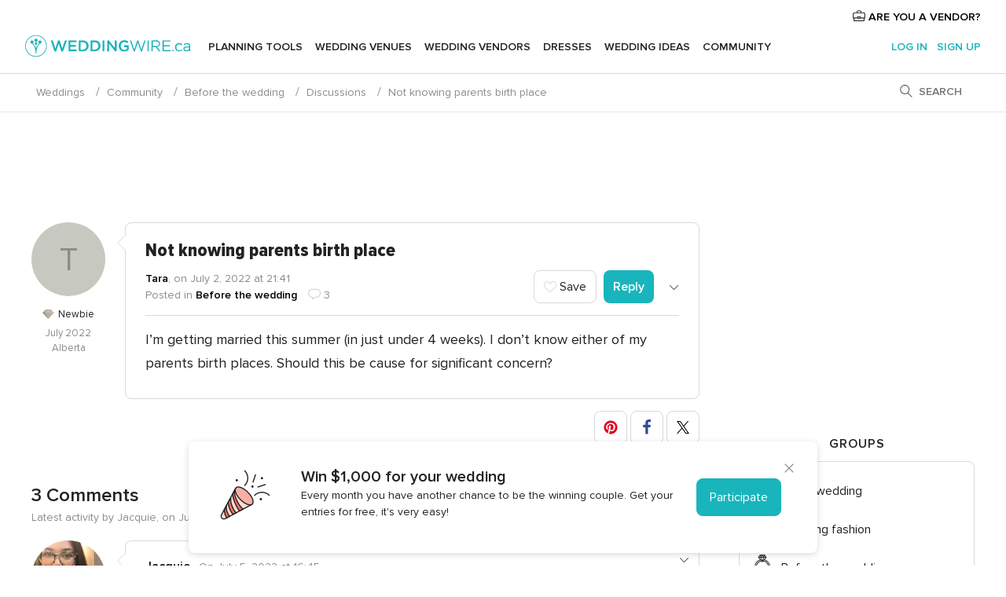

--- FILE ---
content_type: text/html; charset=UTF-8
request_url: https://community.weddingwire.ca/forums/not-knowing-parents-birth-place--t52155
body_size: 24253
content:
<!DOCTYPE html>
<html lang="en-CA" prefix="og: http://ogp.me/ns#">
<head>
<meta http-equiv="Content-Type" content="text/html; charset=utf-8">
<title>Not knowing parents birth place - Before the wedding - Forum Weddingwire.ca</title>
<meta name="description" content="I’m getting married this summer (in just under 4 weeks). I don’t know either of my parents birth places. Should this be cause for significant concern?...">
<meta name="keywords" content="Not knowing parents birth place, thèmes discussions Not knowing parents birth place, topic Not knowing parents birth place">
<meta name="viewport" content="">
<meta name="robots" content="all">
<meta name="distribution" content="global">
<meta name="rating" content="general">
<meta name="pbdate" content="17:00:32 23/01/2026">
<link rel="canonical" href="https://community.weddingwire.ca/forums/not-knowing-parents-birth-place--t52155">
<link rel="alternate" href="android-app://ca.weddingwire.launcher/weddingwireca/m.weddingwire.ca/forums/not-knowing-parents-birth-place--t52155">
<link rel="shortcut icon" href="https://www.weddingwire.ca/mobile/assets/img/favicon/favicon.png">

<meta property="fb:pages" content="739882459447289" />
<meta property="fb:app_id" content="913923858728658" />
<meta property="og:type" content="website" />
<meta property="og:title" content="Not knowing parents birth place" />
<meta property="og:description" content="I’m getting married this summer (in just under 4 weeks). I don’t know either of my parents birth places. Should this be cause for significant concern?" />
<meta property="og:image" content="https://cdn1.weddingwire.ca/img/social/av_bodas_en_CA.jpg">
<meta property="og:image:secure_url" content="https://cdn1.weddingwire.ca/img/social/av_bodas_en_CA.jpg">
<meta property="og:image:alt" content="Not knowing parents birth place">
<meta property="og:url" content="https://community.weddingwire.ca/forums/not-knowing-parents-birth-place--t52155" />
<meta name="twitter:card" content="summary_large_image" />

<link rel="stylesheet" href="https://www.weddingwire.ca/css/css-symfnw-CA1067142-1-20260122-010-1_www_m_-phoenix/base.css">
<link rel="stylesheet" href="https://www.weddingwire.ca/css/css-symfnw-CA1067142-1-20260122-010-1_www_m_-migrate/migrate,phoenix/community,phoenix/sprite_set_community_rank,phoenix/sprite_set_community_group.css">
        <script>
            var internalTrackingService = internalTrackingService || {
                triggerSubmit : function() {},
                triggerAbandon : function() {},
                loaded : false
            };
        </script>

            <script type="text/javascript">
      function getCookie (name) {var b = document.cookie.match('(^|;)\\s*' + name + '\\s*=\\s*([^;]+)'); return b ? unescape(b.pop()) : null}
      function overrideOneTrustGeo () {
        const otgeoCookie = getCookie('otgeo') || '';
        const regexp = /^([A-Za-z]+)(?:,([A-Za-z]+))?$/g;
        const matches = [...otgeoCookie.matchAll(regexp)][0];
        if (matches) {
          const countryCode = matches[1];
          const stateCode = matches[2];
          const geolocationResponse = {
            countryCode
          };
          if (stateCode) {
            geolocationResponse.stateCode = stateCode;
          }
          return {
            geolocationResponse
          };
        }
      }
      var OneTrust = overrideOneTrustGeo() || undefined;
    </script>
    <span class="ot-sdk-show-settings" style="display: none"></span>
    <script src="https://cdn.cookielaw.org/scripttemplates/otSDKStub.js" data-language="en-CA" data-domain-script="951c4054-6a93-4e44-98fc-1bde7518af26" data-ignore-ga='true' defer></script>
        <script>var isCountryCookiesActiveByDefault=true,CONSENT_ANALYTICS_GROUP="C0002",CONSENT_PERSONALIZATION_GROUP="C0003",CONSENT_TARGETED_ADVERTISING_GROUP="C0004",CONSENT_SOCIAL_MEDIA_GROUP="C0005",cookieConsentContent='',hideCookieConsentLayer= '', OptanonAlertBoxClosed='';hideCookieConsentLayer=getCookie('hideCookieConsentLayer');OptanonAlertBoxClosed=getCookie('OptanonAlertBoxClosed');if(hideCookieConsentLayer==="1"||Boolean(OptanonAlertBoxClosed)){cookieConsentContent=queryStringToJSON(getCookie('OptanonConsent')||'');}function getCookie(e){var o=document.cookie.match("(^|;)\\s*"+e+"\\s*=\\s*([^;]+)");return o?unescape(o.pop()):null}function queryStringToJSON(e){var o=e.split("&"),t={};return o.forEach(function(e){e=e.split("="),t[e[0]]=decodeURIComponent(e[1]||"")}),JSON.parse(JSON.stringify(t))}function isCookieGroupAllowed(e){var o=cookieConsentContent.groups;if("string"!=typeof o){if(!isCountryCookiesActiveByDefault && e===CONSENT_ANALYTICS_GROUP && getCookie('hideCookieConsentLayer')==="1"){return true}return isCountryCookiesActiveByDefault;}for(var t=o.split(","),n=0;n<t.length;n++)if(t[n].indexOf(e,0)>=0)return"1"===t[n].split(":")[1];return!1}function userHasAcceptedTheCookies(){var e=document.getElementsByTagName("body")[0],o=document.createEvent("HTMLEvents");cookieConsentContent=queryStringToJSON(getCookie("OptanonConsent")||""),!0===isCookieGroupAllowed(CONSENT_ANALYTICS_GROUP)&&(o.initEvent("analyticsCookiesHasBeenAccepted",!0,!1),e.dispatchEvent(o)),!0===isCookieGroupAllowed(CONSENT_PERSONALIZATION_GROUP)&&(o.initEvent("personalizationCookiesHasBeenAccepted",!0,!1),e.dispatchEvent(o)),!0===isCookieGroupAllowed(CONSENT_TARGETED_ADVERTISING_GROUP)&&(o.initEvent("targetedAdvertisingCookiesHasBeenAccepted",!0,!1),e.dispatchEvent(o)),!0===isCookieGroupAllowed(CONSENT_SOCIAL_MEDIA_GROUP)&&(o.initEvent("socialMediaAdvertisingCookiesHasBeenAccepted",!0,!1),e.dispatchEvent(o))}</script>
    <script>
      document.getElementsByTagName('body')[0].addEventListener('oneTrustLoaded', function () {
        if (OneTrust.GetDomainData()?.ConsentModel?.Name === 'notice only') {
          const cookiePolicyLinkSelector = document.querySelectorAll('.ot-sdk-show-settings')
          cookiePolicyLinkSelector.forEach((selector) => {
            selector.style.display = 'none'
          })
        }
      })
    </script>
        <script>
        function CMP() {
            var body = document.getElementsByTagName('body')[0];
            var event = document.createEvent('HTMLEvents');
            var callbackIAB = (tcData, success) => {
                if (success && (tcData.eventStatus === 'tcloaded' || tcData.eventStatus === 'useractioncomplete')) {
                    window.__tcfapi('removeEventListener', 2, () => {
                    }, callbackIAB);
                    if ((typeof window.Optanon !== "undefined" &&
                      !window.Optanon.GetDomainData().IsIABEnabled) ||
                      (tcData.gdprApplies &&
                        typeof window.Optanon !== "undefined" &&
                        window.Optanon.GetDomainData().IsIABEnabled &&
                        getCookie('OptanonAlertBoxClosed'))) {
                      userHasAcceptedTheCookies();
                    }
                    if (isCookieGroupAllowed(CONSENT_ANALYTICS_GROUP) !== true) {
                        event.initEvent('analyticsCookiesHasBeenDenied', true, false);
                        body.dispatchEvent(event);
                    }
                    if (isCookieGroupAllowed(CONSENT_TARGETED_ADVERTISING_GROUP) !== true) {
                        event.initEvent('targetedAdvertisingCookiesHasBeenDenied', true, false);
                        body.dispatchEvent(event);
                    }
                    if (tcData.gdprApplies && typeof window.Optanon !== "undefined" && window.Optanon.GetDomainData().IsIABEnabled) {
                        event.initEvent('IABTcDataReady', true, false);
                        body.dispatchEvent(event);
                    } else {
                        event.initEvent('nonIABCountryDataReady', true, false);
                        body.dispatchEvent(event);
                    }
                }
            }
            var cnt = 0;
            var consentSetInterval = setInterval(function () {
                cnt += 1;
                if (cnt === 600) {
                    userHasAcceptedTheCookies();
                    clearInterval(consentSetInterval);
                }
                if (typeof window.Optanon !== "undefined" && !window.Optanon.GetDomainData().IsIABEnabled) {
                    clearInterval(consentSetInterval);
                    userHasAcceptedTheCookies();
                    event.initEvent('oneTrustLoaded', true, false);
                    body.dispatchEvent(event);
                    event.initEvent('nonIABCountryDataReady', true, false);
                    body.dispatchEvent(event);
                }
                if (typeof window.__tcfapi !== "undefined") {
                    event.initEvent('oneTrustLoaded', true, false);
                    body.dispatchEvent(event);
                    clearInterval(consentSetInterval);
                    window.__tcfapi('addEventListener', 2, callbackIAB);
                }
            });
        }
                function OptanonWrapper() {
          CMP();
        }
    </script>

<script async src="https://securepubads.g.doubleclick.net/tag/js/gpt.js"></script>
<script>
  var googletag = googletag || {}
  googletag.cmd = googletag.cmd || []

  const setNonPersonalizedAds = function () {
    googletag.pubads().setPrivacySettings({
      nonPersonalizedAds: true
    });
  }

  const enableGoogleAdsLazyLoad = function () {
    googletag.pubads().enableLazyLoad({
      // Fetch slots within 5 viewports.
      fetchMarginPercent: 40,
      // Render slots within 2 viewports.
      renderMarginPercent: 20,
      // Double the above values on mobile, where viewports are smaller
      // and users tend to scroll faster.
      mobileScaling: 2.0
    })
  }

  const refreshAdsSlots = function () {
    const slots = googletag.pubads().getSlots()
    console.log('[GPT] refreshing slots '+ slots.length)
    slots.forEach((slot) => {
      if (slot.getHtml() === '') {
        googletag.pubads().refresh([slot])
      }
    })
  }

  const refreshAdSlot = function (googleAdsObject, slots, domId) {
    slots.forEach((slot) => {
      var slotDomSlotId = slot.getSlotId().getDomId()
      if (slot.getHtml() === '' && domId === slotDomSlotId ) {
        googleAdsObject.pubads().refresh([slot])
      }
    })
  }

  const showAds = function () {
    if (typeof window.gptLoaded !== 'undefined') {
      console.log('[GPT] Ads already loaded.');
      return;
    }

            enableGoogleAdsLazyLoad();
    
    googletag.enableServices();

    // We need this timeout because sometimes on first landing when we enable the ads an execute the refresh
    // with lazy load enabled the slots are not loaded yet in googletag object
    setTimeout(function (){
      refreshAdsSlots()
    }, 1)

    window.gptLoaded = true
  }

  const programmaticShowAds = () => {
    const targetedAdvertising = isCookieGroupAllowed(CONSENT_TARGETED_ADVERTISING_GROUP)
    const nonPersonalizedAds =  !targetedAdvertising
    console.info('[GPT] Targeted Advertising: '+targetedAdvertising)
    console.info('[GPT] Non-personalized ADS: '+nonPersonalizedAds)

            if (targetedAdvertising) {
          showAds()
        }
      }

  const programmaticAds = function () {
    if (typeof window.__tcfapi !== 'undefined') {
      console.info("[GPT] __tcfapi ON.")
      window.__tcfapi('getTCData', 2, (tcData, success) => {
        if (!success) {
          return
        }

        if (!tcData.gdprApplies) {
          showAds()
          return
        }

        programmaticShowAds()
      })
    } else if(typeof window._uspapi !== 'undefined') {
      console.info("[GPT] _uspapi ON.")
      window.__uspapi('getUSPData', 1 , (uspData, success) => {
        if (!success) {
          return
        }

        if (!tcData.gpcEnabled) {
          showAds()
          return
        }

        programmaticShowAds()
      })

    } else {
      // IN US ads are loaded but without personalized ads
          }
  }

  const nonIABCountriesAds = function () {
          showAds()
        }

  document.addEventListener('DOMContentLoaded', function () {
    document.getElementsByTagName('body')[0].addEventListener('IABTcDataReady', function () {
      console.log('[GPT] Event: IABTcDataReady loaded before googletag push')
      window.gptCmpIABDataReadyEventAlreadyLoaded = true
    })

    document.getElementsByTagName('body')[0].addEventListener('nonIABCountryDataReady', function () {
      console.log('[GPT] Event: nonIABCountryDataReady loaded before googletag push')
      window.gptCmpNonIABCountryDataReadyEventAlreadyLoaded = true
    })
  });

  googletag.cmd.push(function () {
      var slot0 = googletag.defineSlot('/4879/Forums.n_CA/Desktop/main/topleaderboard', [[728,90],[970,90],[1280,90]], 'div-gpt-ad-1334158298810-0').setTargeting('forumtopic', ['before the wedding']).addService(googletag.pubads());
var slot1 = googletag.defineSlot('/4879/Forums.n_CA/Desktop/main/rightrailtop', [[300,600],[300,250]], 'div-gpt-ad-1334158298810-1').setTargeting('forumtopic', ['before the wedding']).addService(googletag.pubads());
var slot2 = googletag.defineSlot('/4879/Forums.n_CA/Desktop/main/rightrailmiddle', [[300,600],[300,250]], 'div-gpt-ad-1334158298810-2').setTargeting('forumtopic', ['before the wedding']).addService(googletag.pubads());
var slot3 = googletag.defineSlot('/4879/Forums.n_CA/Desktop/main/rightrailbottom', [[300,600]], 'div-gpt-ad-1334158298810-3').setTargeting('forumtopic', ['before the wedding']).addService(googletag.pubads());

    googletag.pubads().addEventListener('slotRequested', function (event) {
      console.log('[GPT]', event.slot.getSlotElementId(), 'fetched')
    })

    googletag.pubads().addEventListener('slotOnload', function (event) {
      console.log('[GPT]', event.slot.getSlotElementId(), 'rendered')
    })

            googletag.pubads().disableInitialLoad()

        document.getElementsByTagName('body')[0].addEventListener('IABTcDataReady', function () {
          console.log('[GPT] Event: IABTcDataReady')
          programmaticAds()
        })

        document.getElementsByTagName('body')[0].addEventListener('nonIABCountryDataReady', function () {
          console.log('[GPT] Event: nonIABCountryDataReady')
          nonIABCountriesAds()
        })

                googletag.enableServices();
                if (window.gptCmpIABDataReadyEventAlreadyLoaded) {
          programmaticAds()
        } else if (window.gptCmpNonIABCountryDataReadyEventAlreadyLoaded) {
          nonIABCountriesAds()
        }
    
    /* We fire a global event when DFP library has been loaded */
    setTimeout(function () {
      if (typeof window.app !== 'undefined' && typeof window.app.event !== 'undefined') {
        window.app.event.emit('DFP::Loaded', googletag)
      }
    }, 0)
  })
</script>

</head>
<body>
    <script>
    var gtagScript = function() { var s = document.createElement("script"), el = document.getElementsByTagName("script")[0]; s.defer = true;
    s.src = "https://www.googletagmanager.com/gtag/js?id=G-1E7KLP8YVB";
    el.parentNode.insertBefore(s, el);}
    window.dataLayer = window.dataLayer || [];
    const analyticsGroupOpt = isCookieGroupAllowed(CONSENT_ANALYTICS_GROUP) === true;
    const targetedAdsOpt = isCookieGroupAllowed(CONSENT_TARGETED_ADVERTISING_GROUP) === true;
    const personalizationOpt = isCookieGroupAllowed(CONSENT_PERSONALIZATION_GROUP) === true;
                                    document.getElementsByTagName('body')[0].addEventListener('targetedAdvertisingCookiesHasBeenAccepted', function () {
              gtagScript();
            });
                        if  (targetedAdsOpt || analyticsGroupOpt) {
              gtagScript();
            }
            
    function gtag(){dataLayer.push(arguments);}
    gtag('js', new Date());

    gtag('consent', 'default', {
      'analytics_storage': analyticsGroupOpt ? 'granted' : 'denied',
      'ad_storage': targetedAdsOpt ? 'granted' : 'denied',
      'ad_user_data': targetedAdsOpt ? 'granted' : 'denied',
      'ad_user_personalization': targetedAdsOpt ? 'granted' : 'denied',
      'functionality_storage': targetedAdsOpt ? 'granted' : 'denied',
      'personalization_storage': personalizationOpt ? 'granted' : 'denied',
      'security_storage': 'granted'
    });
    gtag('set', 'ads_data_redaction', !analyticsGroupOpt);
    gtag('set', 'allow_ad_personalization_signals', analyticsGroupOpt);
    gtag('set', 'allow_google_signals', analyticsGroupOpt);
    gtag('set', 'allow_interest_groups', analyticsGroupOpt);
            gtag('config', 'G-1E7KLP8YVB', { groups: 'analytics', 'send_page_view': false });
    
                        gtag('config', 'AW-945252265', { groups: 'adwords' });
            </script>
        <a class="layoutSkipMain" href="#layoutMain">Skip to main content</a>



<div class="layoutHeader">
            <div class="menu-top">
                                                    <a class="menu-top-access app-ua-track-event"  data-track-c='LoginTracking' data-track-a='a-click' data-track-l='d-desktop+s-header+o-groups_discussion_item+dt-vendors_zone' data-track-v='0' data-track-ni='0'  rel="nofollow" href="https://www.weddingwire.ca/emp-Acceso.php">
                    <i class="svgIcon app-svg-async svgIcon__briefcase "   data-name="vendors/briefcase" data-svg="https://cdn1.weddingwire.ca/assets/svg/optimized/vendors/briefcase.svg" data-svg-lazyload="1"></i>                    ARE YOU A VENDOR?                </a>
                    </div>
    

    <div id="menu" class="menu app-menu">
        <div class="">
            <div class="menu-wrapper-align flex">
                <div class="app-ua-track-event layoutHeader__logoAnchor main-logo"  data-track-c='Navigation' data-track-a='a-click' data-track-l='d-desktop+o-header_logo' data-track-v='0' data-track-ni='0' >
                                        <a title="Weddings" href="https://www.weddingwire.ca/">
                                                <img alt="Weddings" src="https://www.weddingwire.ca/assets/img/logos/gen_logoHeader.svg" width="228" height="30">
                    </a>
                </div>

                <div class="layoutHeader__nav">
                    
                                            <div class="app-common-header-container" id="nav-main" role="navigation">
                            <ul class="nav-main">
            <li class="nav-main-item  ">
                                    <a href="https://www.weddingwire.ca/my-wedding-planner"
                class="nav-main-link app-header-tab  app-ua-track-event"
                 data-track-c='Navigation' data-track-a='a-click' data-track-l='d-desktop+s-header+o-groups_discussion_item+dt-tools' data-track-v='0' data-track-ni='0'                 data-tab="miboda"
            >
                Planning Tools            </a>
                            <div class="app-tabs-container-miboda">
                    
<div class="layoutNavMenuTab app-header-menu-itemDropdown">
    <div class="layoutNavMenuTab__layout">
        <div class="layoutNavMenuTab__header">
    <i class="svgIcon app-svg-async svgIcon__angleLeftBlood layoutNavMenuTab__icon app-header-menu-item-closeSection"   data-name="_common/angleLeftBlood" data-svg="https://cdn1.weddingwire.ca/assets/svg/optimized/_common/angleLeftBlood.svg" data-svg-lazyload="1"></i>    <a class="layoutNavMenuTab__title" href="https://www.weddingwire.ca/my-wedding-planner">
        My Wedding    </a>
    <i class="svgIcon app-svg-async svgIcon__close layoutNavMenuTab__iconClose app-header-menu-toggle"   data-name="_common/close" data-svg="https://cdn1.weddingwire.ca/assets/svg/optimized/_common/close.svg" data-svg-lazyload="1"></i></div>
<div class="layoutNavMenuTabMyWedding">
    <div class="layoutNavMenuTabMyWeddingList">
        <a class="layoutNavMenuTabMyWedding__title" href="https://www.weddingwire.ca/my-wedding-planner">
            Plan your unique wedding        </a>
        <ul class="layoutNavMenuTabMyWeddingList__content ">
            <li class="layoutNavMenuTabMyWeddingList__item layoutNavMenuTabMyWeddingList__item--viewAll">
                <a href="https://www.weddingwire.ca/my-wedding-planner">View all</a>
            </li>
                                            <li class="layoutNavMenuTabMyWeddingList__item "
                                    >
                    <a href="https://www.weddingwire.ca/wedding-to-do-list">
                        <i class="svgIcon app-svg-async svgIcon__checklist layoutNavMenuTabMyWeddingList__itemIcon"   data-name="tools/categories/checklist" data-svg="https://cdn1.weddingwire.ca/assets/svg/optimized/tools/categories/checklist.svg" data-svg-lazyload="1"></i>                        Checklist                    </a>
                </li>
                                            <li class="layoutNavMenuTabMyWeddingList__item "
                                    >
                    <a href="https://www.weddingwire.ca/wedding-guest-list">
                        <i class="svgIcon app-svg-async svgIcon__guests layoutNavMenuTabMyWeddingList__itemIcon"   data-name="tools/categories/guests" data-svg="https://cdn1.weddingwire.ca/assets/svg/optimized/tools/categories/guests.svg" data-svg-lazyload="1"></i>                        Guests                    </a>
                </li>
                                            <li class="layoutNavMenuTabMyWeddingList__item "
                                    >
                    <a href="https://www.weddingwire.ca/wedding-table-planner">
                        <i class="svgIcon app-svg-async svgIcon__tables layoutNavMenuTabMyWeddingList__itemIcon"   data-name="tools/categories/tables" data-svg="https://cdn1.weddingwire.ca/assets/svg/optimized/tools/categories/tables.svg" data-svg-lazyload="1"></i>                        Seating chart                    </a>
                </li>
                                            <li class="layoutNavMenuTabMyWeddingList__item "
                                    >
                    <a href="https://www.weddingwire.ca/wedding-budget-planner">
                        <i class="svgIcon app-svg-async svgIcon__budget layoutNavMenuTabMyWeddingList__itemIcon"   data-name="tools/categories/budget" data-svg="https://cdn1.weddingwire.ca/assets/svg/optimized/tools/categories/budget.svg" data-svg-lazyload="1"></i>                        Budget                    </a>
                </li>
                                            <li class="layoutNavMenuTabMyWeddingList__item "
                                    >
                    <a href="https://www.weddingwire.ca/my-wedding-vendors">
                        <i class="svgIcon app-svg-async svgIcon__vendors layoutNavMenuTabMyWeddingList__itemIcon"   data-name="tools/categories/vendors" data-svg="https://cdn1.weddingwire.ca/assets/svg/optimized/tools/categories/vendors.svg" data-svg-lazyload="1"></i>                        Wedding Vendors                    </a>
                </li>
                                            <li class="layoutNavMenuTabMyWeddingList__item "
                                    >
                    <a href="https://www.weddingwire.ca/my-wedding-dresses">
                        <i class="svgIcon app-svg-async svgIcon__dresses layoutNavMenuTabMyWeddingList__itemIcon"   data-name="tools/categories/dresses" data-svg="https://cdn1.weddingwire.ca/assets/svg/optimized/tools/categories/dresses.svg" data-svg-lazyload="1"></i>                        Dresses                    </a>
                </li>
                                            <li class="layoutNavMenuTabMyWeddingList__item "
                                    >
                    <a href="https://www.weddingwire.ca/website/index.php?actionReferrer=8">
                        <i class="svgIcon app-svg-async svgIcon__website layoutNavMenuTabMyWeddingList__itemIcon"   data-name="tools/categories/website" data-svg="https://cdn1.weddingwire.ca/assets/svg/optimized/tools/categories/website.svg" data-svg-lazyload="1"></i>                        Wedding Website                    </a>
                </li>
                                            <li class="layoutNavMenuTabMyWeddingList__item app-analytics-track-event-click"
                                            data-tracking-category="Navigation"
                        data-tracking-section="header_venues"
                        data-tracking-dt="contest"
                                    >
                    <a href="https://www.weddingwire.ca/contest">
                        <i class="svgIcon app-svg-async svgIcon__contest layoutNavMenuTabMyWeddingList__itemIcon"   data-name="tools/categories/contest" data-svg="https://cdn1.weddingwire.ca/assets/svg/optimized/tools/categories/contest.svg" data-svg-lazyload="1"></i>                        Contest                    </a>
                </li>
                    </ul>
    </div>
        <div class="layoutNavMenuTabMyWeddingBanners">
                    
<div class="layoutNavMenuBannerBox app-header-menu-banner app-link "
     data-href="https://www.weddingwire.ca/app-weddings"
     >
    <div class="layoutNavMenuBannerBox__content">
                    <p class="layoutNavMenuBannerBox__title">Get the WeddingWire app</p>
                <span class="layoutNavMenuBannerBox__subtitle">Download the WeddingWire app to plan anytime, anywhere</span>
    </div>
                <img data-src="https://www.weddingwire.ca/assets/img/logos/square-icon.svg"  class="lazyload layoutNavMenuBannerBox__icon" alt="App icon"  width="60" height="60"  >
    </div>
                                            
<div class="layoutNavMenuBannerBox app-header-menu-banner app-link "
     data-href="https://www.weddingwire.ca/album-wedding-wedshoots"
     >
    <div class="layoutNavMenuBannerBox__content">
                    <a class="layoutNavMenuBannerBox__title" href="https://www.weddingwire.ca/album-wedding-wedshoots">Wedshoots</a>
                <span class="layoutNavMenuBannerBox__subtitle">Easily collect all of your guests' photos in one album!</span>
    </div>
                <img data-src="https://www.weddingwire.ca/assets/img/wedshoots/ico_wedshoots.svg"  class="lazyload layoutNavMenuBannerBox__icon" alt="Wedshoots icon"  width="60" height="60"  >
    </div>
                        </div>
</div>    </div>
</div>
                </div>
                    </li>
            <li class="nav-main-item  ">
                                    <a href="https://www.weddingwire.ca/wedding-venues"
                class="nav-main-link app-header-tab  app-ua-track-event"
                 data-track-c='Navigation' data-track-a='a-click' data-track-l='d-desktop+s-header+o-groups_discussion_item+dt-venues' data-track-v='0' data-track-ni='0'                 data-tab="banquetes"
            >
                Wedding Venues            </a>
                            <div class="app-tabs-container-banquetes">
                    
<div class="layoutNavMenuTab app-header-menu-itemDropdown">
    <div class="layoutNavMenuTab__layout">
        
<div class="layoutNavMenuTab__header">
    <i class="svgIcon app-svg-async svgIcon__angleLeftBlood layoutNavMenuTab__icon app-header-menu-item-closeSection"   data-name="_common/angleLeftBlood" data-svg="https://cdn1.weddingwire.ca/assets/svg/optimized/_common/angleLeftBlood.svg" data-svg-lazyload="1"></i>    <a class="layoutNavMenuTab__title" href="https://www.weddingwire.ca/wedding-venues">
        Venues    </a>
    <i class="svgIcon app-svg-async svgIcon__close layoutNavMenuTab__iconClose app-header-menu-toggle"   data-name="_common/close" data-svg="https://cdn1.weddingwire.ca/assets/svg/optimized/_common/close.svg" data-svg-lazyload="1"></i></div>
<div class="layoutNavMenuTabVenues">
    <div class="layoutNavMenuTabVenues__categories">
        <div class="layoutNavMenuTabVenuesList">
            <a class="layoutNavMenuTabVenues__title"
               href="https://www.weddingwire.ca/wedding-venues">
                Wedding Venues            </a>
            <ul class="layoutNavMenuTabVenuesList__content">
                <li class="layoutNavMenuTabVenuesList__item layoutNavMenuTabVenuesList__item--viewAll">
                    <a href="https://www.weddingwire.ca/wedding-venues">View all</a>
                </li>
                                    <li class="layoutNavMenuTabVenuesList__item">
                        <a href="https://www.weddingwire.ca/hotel-weddings">
                            Hotel Weddings                        </a>
                    </li>
                                    <li class="layoutNavMenuTabVenuesList__item">
                        <a href="https://www.weddingwire.ca/park-weddings">
                            Park Weddings                        </a>
                    </li>
                                    <li class="layoutNavMenuTabVenuesList__item">
                        <a href="https://www.weddingwire.ca/restaurant-weddings">
                            Restaurant Weddings                        </a>
                    </li>
                                    <li class="layoutNavMenuTabVenuesList__item">
                        <a href="https://www.weddingwire.ca/winery-weddings">
                            Winery Weddings                        </a>
                    </li>
                                    <li class="layoutNavMenuTabVenuesList__item">
                        <a href="https://www.weddingwire.ca/farm-weddings">
                            Farm Weddings                        </a>
                    </li>
                                    <li class="layoutNavMenuTabVenuesList__item">
                        <a href="https://www.weddingwire.ca/mansion-weddings">
                            Mansion Weddings                        </a>
                    </li>
                                    <li class="layoutNavMenuTabVenuesList__item">
                        <a href="https://www.weddingwire.ca/wedding-banquet-halls">
                            Wedding Banquet Halls                        </a>
                    </li>
                                    <li class="layoutNavMenuTabVenuesList__item">
                        <a href="https://www.weddingwire.ca/castle-wedding">
                            Castle wedding                        </a>
                    </li>
                                                    <li class="layoutNavMenuTabVenuesList__item layoutNavMenuTabVenuesList__item--highlight">
                        <a href="https://www.weddingwire.ca/promotions/wedding-venues">
                            Deals                        </a>
                    </li>
                            </ul>
        </div>
    </div>
    
            <div class="layoutNavMenuTabVenuesBanners">
                                        
<div class="layoutNavMenuBannerBox app-header-menu-banner app-link app-analytics-track-event-click"
     data-href="https://www.weddingwire.ca/contest"
                  data-tracking-section=header_venues                      data-tracking-category=Navigation                      data-tracking-dt=contest         >
    <div class="layoutNavMenuBannerBox__content">
                    <p class="layoutNavMenuBannerBox__title">Win $1,000</p>
                <span class="layoutNavMenuBannerBox__subtitle">Earn entries and participate in our monthly contest</span>
    </div>
            <img class="svgIcon svgIcon__stars layoutNavMenuBannerBox__icon lazyload" data-src="https://cdn1.weddingwire.ca/assets/svg/original/illustration/stars.svg"  alt="illustration stars" width="56" height="56" >    </div>
                    </div>
    </div>
    </div>
</div>
                </div>
                    </li>
            <li class="nav-main-item  ">
                                    <a href="https://www.weddingwire.ca/wedding-vendors"
                class="nav-main-link app-header-tab  app-ua-track-event"
                 data-track-c='Navigation' data-track-a='a-click' data-track-l='d-desktop+s-header+o-groups_discussion_item+dt-vendors' data-track-v='0' data-track-ni='0'                 data-tab="proveedores"
            >
                Wedding Vendors            </a>
                            <div class="app-tabs-container-proveedores">
                    
<div class="layoutNavMenuTab app-header-menu-itemDropdown">
    <div class="layoutNavMenuTab__layout">
        
<div class="layoutNavMenuTab__header">
    <i class="svgIcon app-svg-async svgIcon__angleLeftBlood layoutNavMenuTab__icon app-header-menu-item-closeSection"   data-name="_common/angleLeftBlood" data-svg="https://cdn1.weddingwire.ca/assets/svg/optimized/_common/angleLeftBlood.svg" data-svg-lazyload="1"></i>    <a class="layoutNavMenuTab__title" href="https://www.weddingwire.ca/wedding-vendors">
        Vendors    </a>
    <i class="svgIcon app-svg-async svgIcon__close layoutNavMenuTab__iconClose app-header-menu-toggle"   data-name="_common/close" data-svg="https://cdn1.weddingwire.ca/assets/svg/optimized/_common/close.svg" data-svg-lazyload="1"></i></div>
<div class="layoutNavMenuTabVendors">
    <div class="layoutNavMenuTabVendors__content">
        <div class="layoutNavMenuTabVendorsList">
            <a class="layoutNavMenuTabVendors__title" href="https://www.weddingwire.ca/wedding-vendors">
                Start hiring your vendors            </a>
            <ul class="layoutNavMenuTabVendorsList__content">
                <li class="layoutNavMenuTabVendorsList__item layoutNavMenuTabVendorsList__item--viewAll">
                    <a href="https://www.weddingwire.ca/wedding-vendors">View all</a>
                </li>
                                    <li class="layoutNavMenuTabVendorsList__item">
                        <i class="svgIcon app-svg-async svgIcon__categPhoto layoutNavMenuTabVendorsList__itemIcon"   data-name="vendors/categories/categPhoto" data-svg="https://cdn1.weddingwire.ca/assets/svg/optimized/vendors/categories/categPhoto.svg" data-svg-lazyload="1"></i>                        <a href="https://www.weddingwire.ca/wedding-photography">
                            Wedding Photography                        </a>
                    </li>
                                    <li class="layoutNavMenuTabVendorsList__item">
                        <i class="svgIcon app-svg-async svgIcon__categVideo layoutNavMenuTabVendorsList__itemIcon"   data-name="vendors/categories/categVideo" data-svg="https://cdn1.weddingwire.ca/assets/svg/optimized/vendors/categories/categVideo.svg" data-svg-lazyload="1"></i>                        <a href="https://www.weddingwire.ca/wedding-videography">
                            Wedding Videography                        </a>
                    </li>
                                    <li class="layoutNavMenuTabVendorsList__item">
                        <i class="svgIcon app-svg-async svgIcon__categMusic layoutNavMenuTabVendorsList__itemIcon"   data-name="vendors/categories/categMusic" data-svg="https://cdn1.weddingwire.ca/assets/svg/optimized/vendors/categories/categMusic.svg" data-svg-lazyload="1"></i>                        <a href="https://www.weddingwire.ca/wedding-music">
                            Wedding Music                        </a>
                    </li>
                                    <li class="layoutNavMenuTabVendorsList__item">
                        <i class="svgIcon app-svg-async svgIcon__categCatering layoutNavMenuTabVendorsList__itemIcon"   data-name="vendors/categories/categCatering" data-svg="https://cdn1.weddingwire.ca/assets/svg/optimized/vendors/categories/categCatering.svg" data-svg-lazyload="1"></i>                        <a href="https://www.weddingwire.ca/wedding-catering">
                            Wedding Catering                        </a>
                    </li>
                                    <li class="layoutNavMenuTabVendorsList__item">
                        <i class="svgIcon app-svg-async svgIcon__categTransport layoutNavMenuTabVendorsList__itemIcon"   data-name="vendors/categories/categTransport" data-svg="https://cdn1.weddingwire.ca/assets/svg/optimized/vendors/categories/categTransport.svg" data-svg-lazyload="1"></i>                        <a href="https://www.weddingwire.ca/wedding-transportation">
                            Wedding Transportation                        </a>
                    </li>
                                    <li class="layoutNavMenuTabVendorsList__item">
                        <i class="svgIcon app-svg-async svgIcon__categInvite layoutNavMenuTabVendorsList__itemIcon"   data-name="vendors/categories/categInvite" data-svg="https://cdn1.weddingwire.ca/assets/svg/optimized/vendors/categories/categInvite.svg" data-svg-lazyload="1"></i>                        <a href="https://www.weddingwire.ca/wedding-invitations">
                            Wedding Invitations                        </a>
                    </li>
                                    <li class="layoutNavMenuTabVendorsList__item">
                        <i class="svgIcon app-svg-async svgIcon__categGift layoutNavMenuTabVendorsList__itemIcon"   data-name="vendors/categories/categGift" data-svg="https://cdn1.weddingwire.ca/assets/svg/optimized/vendors/categories/categGift.svg" data-svg-lazyload="1"></i>                        <a href="https://www.weddingwire.ca/wedding-favours">
                            Wedding Favours                        </a>
                    </li>
                                    <li class="layoutNavMenuTabVendorsList__item">
                        <i class="svgIcon app-svg-async svgIcon__categFlower layoutNavMenuTabVendorsList__itemIcon"   data-name="vendors/categories/categFlower" data-svg="https://cdn1.weddingwire.ca/assets/svg/optimized/vendors/categories/categFlower.svg" data-svg-lazyload="1"></i>                        <a href="https://www.weddingwire.ca/wedding-flowers">
                            Wedding Flowers                        </a>
                    </li>
                                    <li class="layoutNavMenuTabVendorsList__item">
                        <i class="svgIcon app-svg-async svgIcon__categPlanner layoutNavMenuTabVendorsList__itemIcon"   data-name="vendors/categories/categPlanner" data-svg="https://cdn1.weddingwire.ca/assets/svg/optimized/vendors/categories/categPlanner.svg" data-svg-lazyload="1"></i>                        <a href="https://www.weddingwire.ca/wedding-planning">
                            Wedding Planning                        </a>
                    </li>
                            </ul>
        </div>
                <div class="layoutNavMenuTabVendorsListOthers">
            <p class="layoutNavMenuTabVendorsListOthers__subtitle">Complete your wedding team</p>
            <ul class="layoutNavMenuTabVendorsListOthers__container">
                                    <li class="layoutNavMenuTabVendorsListOthers__item">
                        <a href="https://www.weddingwire.ca/photobooth">
                            Photobooth                        </a>
                    </li>
                                    <li class="layoutNavMenuTabVendorsListOthers__item">
                        <a href="https://www.weddingwire.ca/wedding-officiants">
                            Wedding Officiants                        </a>
                    </li>
                                    <li class="layoutNavMenuTabVendorsListOthers__item">
                        <a href="https://www.weddingwire.ca/event-rentals">
                            Event Rentals                        </a>
                    </li>
                                    <li class="layoutNavMenuTabVendorsListOthers__item">
                        <a href="https://www.weddingwire.ca/wedding-dj">
                            Wedding DJ                        </a>
                    </li>
                                    <li class="layoutNavMenuTabVendorsListOthers__item">
                        <a href="https://www.weddingwire.ca/wedding-cakes">
                            Wedding Cakes                        </a>
                    </li>
                                    <li class="layoutNavMenuTabVendorsListOthers__item">
                        <a href="https://www.weddingwire.ca/wedding-decorations">
                            Wedding Decorations                        </a>
                    </li>
                                    <li class="layoutNavMenuTabVendorsListOthers__item">
                        <a href="https://www.weddingwire.ca/honeymoon">
                            Honeymoon                        </a>
                    </li>
                                    <li class="layoutNavMenuTabVendorsListOthers__item">
                        <a href="https://www.weddingwire.ca/wedding-entertainer">
                            Wedding Entertainer                        </a>
                    </li>
                                                    <li class="layoutNavMenuTabVendorsListOthers__deals">
                        <a href="https://www.weddingwire.ca/promotions/wedding-vendors">
                            Deals                        </a>
                    </li>
                            </ul>
        </div>
    </div>
    <div class="layoutNavMenuTabVendorsBanners">
                            </div>
            <div class="layoutNavMenuTabVendorsOtherTabs">
                            <div class="layoutNavMenuTabVendorsBride">
                    <p class="layoutNavMenuTabVendorsOtherTabs__subtitle">Brides</p>
                    <ul class="layoutNavMenuTabVendorsOtherTabsList">
                                                    <li class="layoutNavMenuTabVendorsOtherTabsList__item">
                                <a href="https://www.weddingwire.ca/wedding-makeup">
                                    Wedding Makeup                                </a>
                            </li>
                                                    <li class="layoutNavMenuTabVendorsOtherTabsList__item">
                                <a href="https://www.weddingwire.ca/wedding-hair">
                                    Wedding Hair                                </a>
                            </li>
                                                    <li class="layoutNavMenuTabVendorsOtherTabsList__item">
                                <a href="https://www.weddingwire.ca/wedding-jewellery">
                                    Wedding Jewellery                                </a>
                            </li>
                                                    <li class="layoutNavMenuTabVendorsOtherTabsList__item">
                                <a href="https://www.weddingwire.ca/cocktail-dresses">
                                    Cocktail Dresses                                </a>
                            </li>
                                                    <li class="layoutNavMenuTabVendorsOtherTabsList__item">
                                <a href="https://www.weddingwire.ca/wedding-accessories">
                                    Wedding Accessories                                </a>
                            </li>
                                                    <li class="layoutNavMenuTabVendorsOtherTabsList__item">
                                <a href="https://www.weddingwire.ca/wedding-dresses">
                                    Wedding Dresses                                </a>
                            </li>
                                                <li class="layoutNavMenuTabVendorsOtherTabsList__item layoutNavMenuTabVendorsOtherTabsList__item--deals">
                            <a href="https://www.weddingwire.ca/promotions/brides">
                                Deals                            </a>
                        </li>
                    </ul>
                </div>
                                        <div class="layoutNavMenuTabVendorsGrooms">
                    <p class="layoutNavMenuTabVendorsOtherTabs__subtitle">Grooms</p>
                    <ul class="layoutNavMenuTabVendorsOtherTabsList">
                                                    <li class="layoutNavMenuTabVendorsOtherTabsList__item">
                                <a href="https://www.weddingwire.ca/mens-wedding-accessories">
                                    Men's Wedding Accessories                                </a>
                            </li>
                                                    <li class="layoutNavMenuTabVendorsOtherTabsList__item">
                                <a href="https://www.weddingwire.ca/mens-grooming">
                                    Men's Grooming                                </a>
                            </li>
                                                    <li class="layoutNavMenuTabVendorsOtherTabsList__item">
                                <a href="https://www.weddingwire.ca/mens-formal-wear">
                                    Men's Formal Wear                                </a>
                            </li>
                                                <li class="layoutNavMenuTabVendorsOtherTabsList__item layoutNavMenuTabVendorsOtherTabsList__item--deals">
                            <a href="https://www.weddingwire.ca/promotions/grooms">
                                Deals                            </a>
                        </li>
                    </ul>
                </div>
                </div>
    </div>    </div>
</div>
                </div>
                    </li>
            <li class="nav-main-item dnone nav-tabBrides">
                                    <a href="https://www.weddingwire.ca/brides"
                class="nav-main-link app-header-tab  app-ua-track-event"
                 data-track-c='Navigation' data-track-a='a-click' data-track-l='d-desktop+s-header+o-groups_discussion_item+dt-bride' data-track-v='0' data-track-ni='0'                 data-tab="novias"
            >
                Brides            </a>
                            <div class="app-tabs-container-novias">
                    
<div class="layoutNavMenuTab app-header-menu-itemDropdown">
    <div class="layoutNavMenuTab__layout">
        
<div class="layoutNavMenuTab__header">
    <i class="svgIcon app-svg-async svgIcon__angleLeftBlood layoutNavMenuTab__icon app-header-menu-item-closeSection"   data-name="_common/angleLeftBlood" data-svg="https://cdn1.weddingwire.ca/assets/svg/optimized/_common/angleLeftBlood.svg" data-svg-lazyload="1"></i>    <a class="layoutNavMenuTab__title" href="https://www.weddingwire.ca/brides">
        Brides    </a>
    <i class="svgIcon app-svg-async svgIcon__close layoutNavMenuTab__iconClose app-header-menu-toggle"   data-name="_common/close" data-svg="https://cdn1.weddingwire.ca/assets/svg/optimized/_common/close.svg" data-svg-lazyload="1"></i></div>
<div class="layoutNavMenuTabBridesGrooms">
    <div class="layoutNavMenuTabBridesGroomsList">
        <a class="layoutNavMenuTabBridesGrooms__title" href="https://www.weddingwire.ca/brides">
            Brides        </a>
        <ul class="layoutNavMenuTabBridesGroomsList__content">
            <li class="layoutNavMenuTabBridesGroomsList__item layoutNavMenuTabBridesGroomsList__item--viewAll">
                <a href="https://www.weddingwire.ca/brides">View all</a>
            </li>
                            <li class="layoutNavMenuTabBridesGroomsList__item">
                    <a href="https://www.weddingwire.ca/wedding-makeup">
                        Wedding Makeup                    </a>
                </li>
                            <li class="layoutNavMenuTabBridesGroomsList__item">
                    <a href="https://www.weddingwire.ca/wedding-hair">
                        Wedding Hair                    </a>
                </li>
                            <li class="layoutNavMenuTabBridesGroomsList__item">
                    <a href="https://www.weddingwire.ca/wedding-jewellery">
                        Wedding Jewellery                    </a>
                </li>
                            <li class="layoutNavMenuTabBridesGroomsList__item">
                    <a href="https://www.weddingwire.ca/cocktail-dresses">
                        Cocktail Dresses                    </a>
                </li>
                            <li class="layoutNavMenuTabBridesGroomsList__item">
                    <a href="https://www.weddingwire.ca/wedding-accessories">
                        Wedding Accessories                    </a>
                </li>
                            <li class="layoutNavMenuTabBridesGroomsList__item">
                    <a href="https://www.weddingwire.ca/wedding-dresses">
                        Wedding Dresses                    </a>
                </li>
                        <li class="layoutNavMenuTabBridesGroomsList__item layoutNavMenuTabBridesGroomsList__item--highlight">
                <a href="https://www.weddingwire.ca/promotions/brides">
                    Deals                </a>
            </li>
        </ul>
    </div>
            <div class="layoutNavMenuTabBridesGroomsBanner">
            
<div class="layoutNavMenuBannerBox app-header-menu-banner app-link "
     data-href="https://www.weddingwire.ca/wedding-dress"
     >
    <div class="layoutNavMenuBannerBox__content">
                    <p class="layoutNavMenuBannerBox__title">Wedding Dress Gallery</p>
                <span class="layoutNavMenuBannerBox__subtitle">Find your dream wedding dress</span>
    </div>
            <img class="svgIcon svgIcon__dress layoutNavMenuBannerBox__icon lazyload" data-src="https://cdn1.weddingwire.ca/assets/svg/original/illustration/dress.svg"  alt="illustration dress" width="56" height="56" >    </div>
        </div>
    </div>    </div>
</div>
                </div>
                    </li>
            <li class="nav-main-item dnone nav-tabGrooms">
                                    <a href="https://www.weddingwire.ca/grooms"
                class="nav-main-link app-header-tab  app-ua-track-event"
                 data-track-c='Navigation' data-track-a='a-click' data-track-l='d-desktop+s-header+o-groups_discussion_item+dt-groom' data-track-v='0' data-track-ni='0'                 data-tab="novios"
            >
                Grooms            </a>
                            <div class="app-tabs-container-novios">
                    
<div class="layoutNavMenuTab app-header-menu-itemDropdown">
    <div class="layoutNavMenuTab__layout">
        
<div class="layoutNavMenuTab__header">
    <i class="svgIcon app-svg-async svgIcon__angleLeftBlood layoutNavMenuTab__icon app-header-menu-item-closeSection"   data-name="_common/angleLeftBlood" data-svg="https://cdn1.weddingwire.ca/assets/svg/optimized/_common/angleLeftBlood.svg" data-svg-lazyload="1"></i>    <a class="layoutNavMenuTab__title" href="https://www.weddingwire.ca/grooms">
        Grooms    </a>
    <i class="svgIcon app-svg-async svgIcon__close layoutNavMenuTab__iconClose app-header-menu-toggle"   data-name="_common/close" data-svg="https://cdn1.weddingwire.ca/assets/svg/optimized/_common/close.svg" data-svg-lazyload="1"></i></div>
<div class="layoutNavMenuTabBridesGrooms">
    <div class="layoutNavMenuTabBridesGroomsList">
        <a class="layoutNavMenuTabBridesGrooms__title" href="https://www.weddingwire.ca/grooms">
            Grooms        </a>
        <ul class="layoutNavMenuTabBridesGroomsList__content">
            <li class="layoutNavMenuTabBridesGroomsList__item layoutNavMenuTabBridesGroomsList__item--viewAll">
                <a href="https://www.weddingwire.ca/grooms">View all</a>
            </li>
                            <li class="layoutNavMenuTabBridesGroomsList__item">
                    <a href="https://www.weddingwire.ca/mens-wedding-accessories">
                        Men's Wedding Accessories                    </a>
                </li>
                            <li class="layoutNavMenuTabBridesGroomsList__item">
                    <a href="https://www.weddingwire.ca/mens-grooming">
                        Men's Grooming                    </a>
                </li>
                            <li class="layoutNavMenuTabBridesGroomsList__item">
                    <a href="https://www.weddingwire.ca/mens-formal-wear">
                        Men's Formal Wear                    </a>
                </li>
                        <li class="layoutNavMenuTabBridesGroomsList__item layoutNavMenuTabBridesGroomsList__item--highlight">
                <a href="https://www.weddingwire.ca/promotions/grooms">
                    Deals                </a>
            </li>
        </ul>
    </div>
    </div>    </div>
</div>
                </div>
                    </li>
            <li class="nav-main-item  nav-tabDresses">
                                    <a href="https://www.weddingwire.ca/wedding-dress"
                class="nav-main-link app-header-tab  app-ua-track-event"
                 data-track-c='Navigation' data-track-a='a-click' data-track-l='d-desktop+s-header+o-groups_discussion_item+dt-dresses' data-track-v='0' data-track-ni='0'                 data-tab="catalogo"
            >
                Dresses            </a>
                            <div class="app-tabs-container-catalogo">
                    
<div class="layoutNavMenuTab app-header-menu-itemDropdown">
    <div class="layoutNavMenuTab__layout">
        
<div class="layoutNavMenuTab__header">
    <i class="svgIcon app-svg-async svgIcon__angleLeftBlood layoutNavMenuTab__icon app-header-menu-item-closeSection"   data-name="_common/angleLeftBlood" data-svg="https://cdn1.weddingwire.ca/assets/svg/optimized/_common/angleLeftBlood.svg" data-svg-lazyload="1"></i>    <a class="layoutNavMenuTab__title" href="https://www.weddingwire.ca/wedding-dress">
        Dresses    </a>
    <i class="svgIcon app-svg-async svgIcon__close layoutNavMenuTab__iconClose app-header-menu-toggle"   data-name="_common/close" data-svg="https://cdn1.weddingwire.ca/assets/svg/optimized/_common/close.svg" data-svg-lazyload="1"></i></div>
<div class="layoutNavMenuTabDresses">
    <div class="layoutNavMenuTabDressesList">
        <a class="layoutNavMenuTabDresses__title" href="https://www.weddingwire.ca/wedding-dress">
            Browse the latest wedding looks        </a>
        <ul class="layoutNavMenuTabDressesList__content">
            <li class="layoutNavMenuTabDressesList__item layoutNavMenuTabDressesList__item--viewAll">
                <a href="https://www.weddingwire.ca/wedding-dress">View all</a>
            </li>
                            <li class="layoutNavMenuTabDressesList__item">
                    <a href="https://www.weddingwire.ca/wedding-dress" class="layoutNavMenuTabDressesList__Link">
                        <i class="svgIcon app-svg-async svgIcon__bride-dress layoutNavMenuTabDressesList__itemIcon"   data-name="dresses/categories/bride-dress" data-svg="https://cdn1.weddingwire.ca/assets/svg/optimized/dresses/categories/bride-dress.svg" data-svg-lazyload="1"></i>                        Bride                    </a>
                </li>
                            <li class="layoutNavMenuTabDressesList__item">
                    <a href="https://www.weddingwire.ca/party-dresses" class="layoutNavMenuTabDressesList__Link">
                        <i class="svgIcon app-svg-async svgIcon__dress layoutNavMenuTabDressesList__itemIcon"   data-name="dresses/categories/dress" data-svg="https://cdn1.weddingwire.ca/assets/svg/optimized/dresses/categories/dress.svg" data-svg-lazyload="1"></i>                        Bridesmaid                    </a>
                </li>
                    </ul>
    </div>
    <div class="layoutNavMenuTabDressesFeatured">
        <p class="layoutNavMenuTabDresses__subtitle">Featured designers</p>
        <div class="layoutNavMenuTabDressesFeatured__content">
                            <a href="https://www.weddingwire.ca/wedding-dress/rime-arodaky--d267">
                    <figure class="layoutNavMenuTabDressesFeaturedItem">
                            <img data-src="https://cdn0.weddingwire.ca/cat/wedding-dress/rime-arodaky/owen--mfvr21276.jpg"  class="lazyload layoutNavMenuTabDressesFeaturedItem__image" alt="Rime Arodaky"  width="290" height="406"  >
                        <figcaption class="layoutNavMenuTabDressesFeaturedItem__name">Rime Arodaky</figcaption>
                    </figure>
                </a>
                            <a href="https://www.weddingwire.ca/wedding-dress/la-perla--d222">
                    <figure class="layoutNavMenuTabDressesFeaturedItem">
                            <img data-src="https://cdn0.weddingwire.ca/cat/wedding-dress/la-perla/secret-story-corpin-o-con-aro-b--mfvr58383.jpg"  class="lazyload layoutNavMenuTabDressesFeaturedItem__image" alt="La Perla "  width="290" height="406"  >
                        <figcaption class="layoutNavMenuTabDressesFeaturedItem__name">La Perla </figcaption>
                    </figure>
                </a>
                            <a href="https://www.weddingwire.ca/wedding-dress/gemy-maalouf--d264">
                    <figure class="layoutNavMenuTabDressesFeaturedItem">
                            <img data-src="https://cdn0.weddingwire.ca/cat/wedding-dress/gemy-maalouf/b226629ld--mfvr160540.jpg"  class="lazyload layoutNavMenuTabDressesFeaturedItem__image" alt="Gemy Maalouf"  width="290" height="406"  >
                        <figcaption class="layoutNavMenuTabDressesFeaturedItem__name">Gemy Maalouf</figcaption>
                    </figure>
                </a>
                            <a href="https://www.weddingwire.ca/wedding-dress/angel-sanchez--d202">
                    <figure class="layoutNavMenuTabDressesFeaturedItem">
                            <img data-src="https://cdn0.weddingwire.ca/cat/wedding-dress/angel-sanchez/as-10--mfvr50171.jpg"  class="lazyload layoutNavMenuTabDressesFeaturedItem__image" alt="Angel Sanchez"  width="290" height="406"  >
                        <figcaption class="layoutNavMenuTabDressesFeaturedItem__name">Angel Sanchez</figcaption>
                    </figure>
                </a>
                            <a href="https://www.weddingwire.ca/wedding-dress/houghton--d218">
                    <figure class="layoutNavMenuTabDressesFeaturedItem">
                            <img data-src="https://cdn0.weddingwire.ca/cat/wedding-dress/houghton/presley-lily-penelope-felicity--mfvr24759.jpg"  class="lazyload layoutNavMenuTabDressesFeaturedItem__image" alt="Houghton"  width="290" height="406"  >
                        <figcaption class="layoutNavMenuTabDressesFeaturedItem__name">Houghton</figcaption>
                    </figure>
                </a>
                    </div>
    </div>
</div>
    </div>
</div>
                </div>
                    </li>
            <li class="nav-main-item  nav-tabArticles">
                                    <a href="https://www.weddingwire.ca/wedding-ideas"
                class="nav-main-link app-header-tab  app-ua-track-event"
                 data-track-c='Navigation' data-track-a='a-click' data-track-l='d-desktop+s-header+o-groups_discussion_item+dt-ideas' data-track-v='0' data-track-ni='0'                 data-tab="contenidos"
            >
                Wedding Ideas            </a>
                            <div class="app-tabs-container-contenidos">
                    
<div class="layoutNavMenuTab app-header-menu-itemDropdown">
    <div class="layoutNavMenuTab__layout">
        
<div class="layoutNavMenuTab__header">
    <i class="svgIcon app-svg-async svgIcon__angleLeftBlood layoutNavMenuTab__icon app-header-menu-item-closeSection"   data-name="_common/angleLeftBlood" data-svg="https://cdn1.weddingwire.ca/assets/svg/optimized/_common/angleLeftBlood.svg" data-svg-lazyload="1"></i>    <a class="layoutNavMenuTab__title" href="https://www.weddingwire.ca/wedding-ideas">
        Wedding ideas    </a>
    <i class="svgIcon app-svg-async svgIcon__close layoutNavMenuTab__iconClose app-header-menu-toggle"   data-name="_common/close" data-svg="https://cdn1.weddingwire.ca/assets/svg/optimized/_common/close.svg" data-svg-lazyload="1"></i></div>
<div class="layoutNavMenuTabArticles">
    <div class="layoutNavMenuTabArticlesList">
        <a class="layoutNavMenuTabArticles__title" href="https://www.weddingwire.ca/wedding-ideas">
            Wedding inspiration and ideas        </a>
        <ul class="layoutNavMenuTabArticlesList__content">
            <li class="layoutNavMenuTabArticlesList__item layoutNavMenuTabArticlesList__item--viewAll">
                <a href="https://www.weddingwire.ca/wedding-ideas">View all</a>
            </li>
                            <li class="layoutNavMenuTabArticlesList__item">
                    <a href="https://www.weddingwire.ca/wedding-ideas/planning-basics--t1">
                        Planning Basics                    </a>
                </li>
                            <li class="layoutNavMenuTabArticlesList__item">
                    <a href="https://www.weddingwire.ca/wedding-ideas/wedding-ceremony--t2">
                        Wedding Ceremony                    </a>
                </li>
                            <li class="layoutNavMenuTabArticlesList__item">
                    <a href="https://www.weddingwire.ca/wedding-ideas/wedding-reception--t3">
                        Wedding Reception                    </a>
                </li>
                            <li class="layoutNavMenuTabArticlesList__item">
                    <a href="https://www.weddingwire.ca/wedding-ideas/wedding-services--t4">
                        Wedding Services                    </a>
                </li>
                            <li class="layoutNavMenuTabArticlesList__item">
                    <a href="https://www.weddingwire.ca/wedding-ideas/wedding-fashion--t7">
                        Wedding Fashion                    </a>
                </li>
                            <li class="layoutNavMenuTabArticlesList__item">
                    <a href="https://www.weddingwire.ca/wedding-ideas/health-and-beauty--t6">
                        Health and Beauty                    </a>
                </li>
                            <li class="layoutNavMenuTabArticlesList__item">
                    <a href="https://www.weddingwire.ca/wedding-ideas/travel--t8">
                        Travel                    </a>
                </li>
                            <li class="layoutNavMenuTabArticlesList__item">
                    <a href="https://www.weddingwire.ca/wedding-ideas/married-life--t10">
                        Married Life                    </a>
                </li>
                            <li class="layoutNavMenuTabArticlesList__item">
                    <a href="https://www.weddingwire.ca/wedding-ideas/events-&-parties--t57">
                        Events & Parties                    </a>
                </li>
                    </ul>
    </div>
    <div class="layoutNavMenuTabArticlesBanners">
                    
<div class="layoutNavMenuTabArticlesBannersItem app-header-menu-banner app-link"
     data-href="https://www.weddingwire.ca/real-weddings">
    <figure class="layoutNavMenuTabArticlesBannersItem__figure">
            <img data-src="https://www.weddingwire.ca/assets/img/components/header/tabs/realweddings_banner.jpg" data-srcset="https://www.weddingwire.ca/assets/img/components/header/tabs/realweddings_banner@2x.jpg 2x" class="lazyload layoutNavMenuTabArticlesBannersItem__image" alt="Real Weddings"  width="304" height="90"  >
        <figcaption class="layoutNavMenuTabArticlesBannersItem__content">
            <a href="https://www.weddingwire.ca/real-weddings"
               title="Real Weddings"
               class="layoutNavMenuTabArticlesBannersItem__title">Real Weddings</a>
            <p class="layoutNavMenuTabArticlesBannersItem__description">
                Find wedding inspiration that fits your style with photos from real couples.            </p>
        </figcaption>
    </figure>
</div>
                    </div>
</div>    </div>
</div>
                </div>
                    </li>
            <li class="nav-main-item  nav-tabCommunity">
                                    <a href="https://community.weddingwire.ca/"
                class="nav-main-link app-header-tab  app-ua-track-event"
                 data-track-c='Navigation' data-track-a='a-click' data-track-l='d-desktop+s-header+o-groups_discussion_item+dt-community' data-track-v='0' data-track-ni='0'                 data-tab="comunidad"
            >
                Community            </a>
                            <div class="app-tabs-container-comunidad">
                    
<div class="layoutNavMenuTab app-header-menu-itemDropdown">
    <div class="layoutNavMenuTab__layout">
        
<div class="layoutNavMenuTab__header">
    <i class="svgIcon app-svg-async svgIcon__angleLeftBlood layoutNavMenuTab__icon app-header-menu-item-closeSection"   data-name="_common/angleLeftBlood" data-svg="https://cdn1.weddingwire.ca/assets/svg/optimized/_common/angleLeftBlood.svg" data-svg-lazyload="1"></i>    <a class="layoutNavMenuTab__title" href="https://community.weddingwire.ca/">
        Community    </a>
    <i class="svgIcon app-svg-async svgIcon__close layoutNavMenuTab__iconClose app-header-menu-toggle"   data-name="_common/close" data-svg="https://cdn1.weddingwire.ca/assets/svg/optimized/_common/close.svg" data-svg-lazyload="1"></i></div>
<div class="layoutNavMenuTabCommunity">
    <div class="layoutNavMenuTabCommunityList">
        <a class="layoutNavMenuTabCommunity__title" href="https://community.weddingwire.ca/">
            Community        </a>
        <ul class="layoutNavMenuTabCommunityList__content">
            <li class="layoutNavMenuTabCommunityList__item layoutNavMenuTabCommunityList__item--viewAll">
                <a href="https://community.weddingwire.ca/">View all</a>
            </li>
                            <li class="layoutNavMenuTabCommunityList__item">
                    <a href="https://community.weddingwire.ca/community/plan-a-wedding">
                        Plan a wedding                    </a>
                </li>
                            <li class="layoutNavMenuTabCommunityList__item">
                    <a href="https://community.weddingwire.ca/community/wedding-fashion">
                        Wedding fashion                    </a>
                </li>
                            <li class="layoutNavMenuTabCommunityList__item">
                    <a href="https://community.weddingwire.ca/community/before-the-wedding">
                        Before the wedding                    </a>
                </li>
                            <li class="layoutNavMenuTabCommunityList__item">
                    <a href="https://community.weddingwire.ca/community/diy">
                        DIY                    </a>
                </li>
                            <li class="layoutNavMenuTabCommunityList__item">
                    <a href="https://community.weddingwire.ca/community/honeymoon">
                        Honeymoon                    </a>
                </li>
                            <li class="layoutNavMenuTabCommunityList__item">
                    <a href="https://community.weddingwire.ca/community/weddingwire">
                        WeddingWire                    </a>
                </li>
                            <li class="layoutNavMenuTabCommunityList__item">
                    <a href="https://community.weddingwire.ca/community/beauty">
                        Beauty                    </a>
                </li>
                            <li class="layoutNavMenuTabCommunityList__item">
                    <a href="https://community.weddingwire.ca/community/wedding-reception">
                        Wedding reception                    </a>
                </li>
                            <li class="layoutNavMenuTabCommunityList__item">
                    <a href="https://community.weddingwire.ca/community/wedding-ceremony">
                        Wedding ceremony                    </a>
                </li>
                            <li class="layoutNavMenuTabCommunityList__item">
                    <a href="https://community.weddingwire.ca/community/just-married">
                        Just married                    </a>
                </li>
                            <li class="layoutNavMenuTabCommunityList__item">
                    <a href="https://community.weddingwire.ca/community/famous-weddings">
                        Famous weddings                    </a>
                </li>
                            <li class="layoutNavMenuTabCommunityList__item">
                    <a href="https://community.weddingwire.ca/community/living-together">
                        Living together                    </a>
                </li>
                            <li class="layoutNavMenuTabCommunityList__item">
                    <a href="https://community.weddingwire.ca/community/contest">
                        Contest                    </a>
                </li>
                            <li class="layoutNavMenuTabCommunityList__item">
                    <a href="https://community.weddingwire.ca/community/tech-support">
                        Tech support                    </a>
                </li>
                            <li class="layoutNavMenuTabCommunityList__item">
                    <a href="https://community.weddingwire.ca/community/wedding-tests">
                        Wedding Tests                    </a>
                </li>
                            <li class="layoutNavMenuTabCommunityList__item">
                    <a href="https://community.weddingwire.ca/community-region">
                        Local Groups                    </a>
                </li>
                    </ul>
    </div>
    <div class="layoutNavMenuTabCommunityLast">
        <p class="layoutNavMenuTabCommunityLast__subtitle app-header-menu-community app-link"
           role="link"
           tabindex="0" data-href="https://community.weddingwire.ca/">View the latest</p>
        <ul class="layoutNavMenuTabCommunityLast__list">
                            <li>
                    <a href="https://community.weddingwire.ca/">
                        Discussions                    </a>
                </li>
                            <li>
                    <a href="https://community.weddingwire.ca/photos">
                        Photos                    </a>
                </li>
                            <li>
                    <a href="https://community.weddingwire.ca/videos">
                        Videos                    </a>
                </li>
                            <li>
                    <a href="https://community.weddingwire.ca/users">
                        Members                    </a>
                </li>
                                </ul>
    </div>
</div>    </div>
</div>
                </div>
                    </li>
        </ul>
                        </div>
                    
                                            
<div class="header-join">
    <a class="header-join-link" href="https://www.weddingwire.ca/users-login.php">Log in</a>
    <a
        class="header-join-link app-ua-track-event"
        href="https://www.weddingwire.ca/users-signup.php"
         data-track-c='SignUpTracking'  data-track-a='a-step1'  data-track-l='d-desktop+s-site_header'  data-track-s=''  data-track-v='0'  data-track-ni='0'     >
        Sign up    </a>
</div>
                    
                                    </div>
            </div>
        </div>
        <div class="tabsHeader app-common-header-dropdown"></div>
        <div class="tabsHeader__backdrop app-header-backdrop"></div>
    </div>
</div>
<main id="layoutMain">



<div class="breadcrumb-box"><div class="wrapper"><div class="breadcrumb-container"><ul class="breadcrumb"><li><a href="https://www.weddingwire.ca/">Weddings</a></li><li><a href="https://community.weddingwire.ca/">Community</a></li><li><a href="https://community.weddingwire.ca/community/before-the-wedding">Before the wedding</a></li><li><a href="https://community.weddingwire.ca/community/before-the-wedding/forums">Discussions</a></li><li><span>Not knowing parents birth place</span></li></ul>    <div id="search" class="animate-search">
        <div class="animate-search-container">
            <div class="animate-search-visible">
                <i class="svgIcon svgIcon__search mr5">
                    <svg viewBox="0 0 74 77">
                        <path d="M49.35 48.835l23.262 23.328a2.316 2.316 0 11-3.28 3.27L45.865 51.901a28.534 28.534 0 01-17.13 5.683C12.867 57.584.014 44.7.014 28.8.014 12.896 12.865.015 28.735.015 44.593.015 57.446 12.9 57.446 28.8a28.728 28.728 0 01-8.097 20.035zM52.813 28.8c0-13.345-10.782-24.153-24.079-24.153-13.31 0-24.089 10.805-24.089 24.153 0 13.344 10.782 24.152 24.09 24.152 13.294 0 24.078-10.811 24.078-24.152z" fill-rule="nonzero"></path>
                    </svg>
                </i>
            </div>
            <form class="app-animate-search animate-search-form" name="frmSearchCom" method="get" action="https://community.weddingwire.ca/community-discussions-search.php">
                                <input class="app-animate-search-input search-input animate-search-input"
                       placeholder="SEARCH"
                       data-placeholder-open="SEARCH FOR"
                       name="txtSearch"
                       id="txtDebatesSearch"
                       type="text"
                       autocomplete="off"
                       data-suffix="default"
                       value="" />
                <div id="StrDebates" class="app-suggest-debates-div-default droplayer droplayer-scroll" style="display: none;"></div>
            </form>
        </div>
    </div>

</div></div></div>
            <div id="div-gpt-ad-1334158298810-0" class="dfp-center mt15 text-center" style="min-height: 90px;"  ></div>
            <script>
                    // Set display timeout to avoid problems when infinite scroll adds new content to DOM
                    googletag.cmd.push(function () {
                        
                        // Set display timeout to avoid problems when infinite scroll adds new content to DOM. Method refreshAdSlot only exist on lazy load integration
                        setTimeout(function () {
                            googletag.display('div-gpt-ad-1334158298810-0');

                                                    }, 0);
                    });
            </script>
            
<div class="wrapper main">
    <div class="pure-g">
        <div class="app-sticky-main pure-u-3-4">
            <div class="pure-u-s">
                <div class="app-blocked-content text-center border discussion-form pt50 pb50 mb60 dnone">
                    <h2>Post content has been hidden</h2>
                    <p>To unblock this content, please <span class="app-community-unblock-content discussion_unBlockLink" data-item-type="1" data-item-id="52155">click here</span></p>
                </div>
                <div class="app-discussion-item-content ">
                    <div class="pure-g com-post-header">
    <div class="pure-u-1-9 com-post-header-author">
            <span rel="nofollow" class="app-link app-community-profile-layer avatar   " data-id-user="1393571" data-href="https://community.weddingwire.ca/tara--u1393571" data-testid="partials-complete-avatar">
            <div class="avatar-alias size-avatar-large ">
        <svg class="avatar-generic" version="1.1" xmlns="http://www.w3.org/2000/svg" viewBox="0 0 200 200" preserveAspectRatio="xMidYMin slice">
            <circle fill="#C7C9C0" cx="100" cy="100" r="100"></circle>
            <text transform="translate(100,130)" y="0">
                <tspan font-size="90" class="" fill="rgba(0,0,0,0.3)" text-anchor="middle">T</tspan>
            </text>
        </svg>
    </div>
    </span>
        <div class="discuss-post-comment-author">
            <span class=" user-rank user-rank-level1 icon-community-rank icon-community-rank-level1 icon-left">Newbie</span>                                                <small class="block color-grey mt5">
                        July 2022                    </small>
                                                        <small class="block color-grey">Alberta</small>
                    </div>
    </div>
    <div class="pure-u-8-9 discuss-post-comment">
        <div class="discussion-message-globe ">
            <h1 id="postTitle">Not knowing parents birth place</h1>

<div class="pure-g">
    <div class="pure-u-5-10 com-post-header-meta">
        <span class="com-post-header-meta-date">
            <a rel="nofollow" href="https://community.weddingwire.ca/tara--u1393571">Tara</a>,            on July 2, 2022 at 21:41        </span>
        Posted in <a href="https://community.weddingwire.ca/community/before-the-wedding">Before the wedding</a>
        <span class="universalFavoriteBoxSave universalFavoriteBoxSave--greyHeart com-post-header-replies dnone">
            <i class="svgIcon svgIcon__heart svgIcon--middle universalFavoriteBoxSave__heartIcon"  >
                    <svg viewBox="0 0 32 32" width="16" height="16">
                        <use xlink:href="#svg-_common-heart"></use>
                    </svg>
                </i>            <span class="app-fav-item-count" data-id="52155">0</span>
        </span>

                    <span class="app_scroll_to_replies com-post-header-replies link pointer">
                <i class="svgIcon svgIcon__comment svgIcon--middle"  >
                    <svg viewBox="0 0 32 32" width="16" height="16">
                        <use xlink:href="#svg-_common-comment"></use>
                    </svg>
                </i>                3            </span>
            </div>
    <div class="pure-u-5-10 text-right">
        
<div class="universalFavoriteBox inline">
    <span class="universalFavoriteBoxSave universalFavoriteBoxSave--borderGrey app-save-fav active dnone"
          data-id="52155"
          data-fav="1"
          data-type="5">
        <i class="svgIcon svgIcon__heart universalFavoriteBoxSave__heartIcon svgIcon--middle"  >
                    <svg viewBox="0 0 32 32" width="16" height="16">
                        <use xlink:href="#svg-_common-heart"></use>
                    </svg>
                </i>        Saved    </span>
            <button class="btnOutline btnOutline--grey favoriteButton app-save-fav "
              data-id="52155"
              data-fav="0"
              data-type="5">
        <i class="svgIcon svgIcon__heartOutline svgIcon"  >
                    <svg viewBox="0 0 32 32" width="16" height="16">
                        <use xlink:href="#svg-_common-heartOutline"></use>
                    </svg>
                </i>
        Save    </button>
    </div>
                                    <a href="#responder" class="btn-flat red" data-id-focus="Texto">
                    Reply                </a>
                        <div class="dropmenu text-left ml15">
                <span class="dropmenu-label">
                    <i class="icon icon-arrow-down"></i>
                </span>
                <div class="dropmenu-content">
                    <ul>
    
            <li>
            <a class="dropmenu-item app-community-report" data-type="5" data-id="52155">Dispute</a>
        </li>
    
    <li>
        <a class="dropmenu-item app-community-report-hide-content" data-item-id="52155" data-item-type="1">Hide content</a>
    </li>

    
    </ul>
                </div>
            </div>
            </div>
</div>


<div class="com-post-content ">
        I’m getting married this summer (in just under 4 weeks). I don’t know either of my parents birth places. Should this be cause for significant concern?</div>


    <div class="app-discussions-poll app-textfield-validate relative" data-redesign="redesign">
    </div>

<div class="dropmenu-content">
    <ul>
    
            <li>
            <a class="dropmenu-item app-community-report" data-type="5" data-id="52155">Dispute</a>
        </li>
    
    <li>
        <a class="dropmenu-item app-community-report-hide-content" data-item-id="52155" data-item-type="1">Hide content</a>
    </li>

    
    </ul>
</div>

        </div>
                <div class="text-right mb20">
                <div class="buttons-social buttons-social--center">
                                            <span data-social="pinterest" class="app-share-social-button app-social-share buttons-social-icon" role="button">
                    <i class="svgIcon app-svg-async svgIcon__pinterest "   data-name="_common/pinterest" data-svg="https://cdn1.weddingwire.ca/assets/svg/optimized/_common/pinterest.svg" data-svg-lazyload="1"></i>                </span>
                                                        <span
                    class="app-share-social-button app-social-share buttons-social-icon"
                    data-social="facebook"
                    data-url="https://community.weddingwire.ca/forums/not-knowing-parents-birth-place--t52155"
                    data-title="Not knowing parents birth place - Before the wedding - Forum Weddingwire.ca"
                    role="button">
                        <i class="svgIcon app-svg-async svgIcon__facebook "   data-name="_common/facebook" data-svg="https://cdn1.weddingwire.ca/assets/svg/optimized/_common/facebook.svg" data-svg-lazyload="1"></i>                </span>
                                                        <span
                    class="app-share-social-button app-social-share buttons-social-icon"
                    data-social="twitter"
                    data-url="https://community.weddingwire.ca/forums/not-knowing-parents-birth-place--t52155"
                    data-title="Not knowing parents birth place - Before the wedding - Forum Weddingwire.ca"
                    data-via="WeddingWireCA"
                    role="button">
                    <i class="svgIcon app-svg-async svgIcon__twitter "   data-name="_common/twitter" data-svg="https://cdn1.weddingwire.ca/assets/svg/optimized/_common/twitter.svg" data-svg-lazyload="1"></i>                </span>
                        </div>
        </div>
    </div>
    <div id="relatedDressesBox" class="app-related-dresses-box pure-u-1 mb20" data-idtema="52155"  data-idgrupodebate="157"></div>
</div>
                                                            <div class="border-bottom ">
                        <div class="pure-g discussion-header-title">
                            <div class="pure-u-1-4 flex-va-center">
                                <h2 id="replies">
                                    3 Comments                                </h2>
                            </div>
                                                    </div>
                                                    <div class="pure-g com-last-activity">
                                <div class="pure-u com-last-activity-meta">
                                    <span class="com-last-activity-meta-date">
                                    Latest activity                                    by                                    Jacquie,                                     on July 5, 2022 at 16:45                                    </span>
                                </div>
                            </div>
                                            </div>
                                        <ul class="discuss-post-comments">
                        <li class="pure-g discuss-post-comment">
    <div class="pure-u-1-9">
            <span rel="nofollow" class="app-link app-community-profile-layer avatar   " data-id-user="1296465" data-href="https://community.weddingwire.ca/jacquie--u1296465" data-testid="partials-complete-avatar">
            <figure
        >
        <img
            class="avatar-thumb"
            src="https://cdn0.weddingwire.ca/usr/6/4/6/5/utmr_1296465.jpg?r=17329"
            width=""
            loading="lazy"
             alt="Jacquie">
            </figure>
    </span>
        <div class="discuss-post-comment-author">
            <span class=" user-rank user-rank-level4 icon-community-rank icon-community-rank-level4 icon-left">Frequent user</span>                                                <small class="block color-grey mt5">
                        August 2022                    </small>
                                                        <small class="block color-grey">Alberta</small>
                    </div>
    </div>
    <div class="pure-u-8-9">
        <div class="discussion-message-globe">
            <div class="discuss-post-comment-header" id="cmnt_600707">
                <a rel="nofollow" href="https://community.weddingwire.ca/jacquie--u1296465">Jacquie</a>
<span class="color-grey"> ·</span>

    <time>On July 5, 2022 at 16:45</time>

                <div class="dropmenu fright">
    <span class="dropmenu-label">
        <i class="icon icon-arrow-down"></i>
    </span>
    <div class="dropmenu-content">
        <ul>
                            <li>
                    <span class="dropmenu-item app-community-report" data-type="1" data-id="600707">
                        Dispute                    </span>
                </li>
                        <li>
                <span class="dropmenu-item app-community-report-hide-content" data-item-type="2" data-item-id="600707">
                    Hide content                </span>
            </li>
        </ul>
    </div>
</div>
            </div>
            <div class="com-discuss discuss-post-comment-content comment-item-comment ">
                                                    <div id="msg_600707" class="app-citado">
                                                                        <p>We only knew the birth countries of both our fathers and the registry had no issue with this. We also only knew the countries/provinces for our mothers and again no issue. </p>                    </div>
                            </div>
                            <div class="pure-g discuss-post-comment-footer">
                                        <ul class="pure-u-1 text-left">
                                                    <li class="pure-u">
                                <span class="comment-item-respond app-answer-message" data-name="Jacquie" data-id-message="600707" data-id-quote="1296465">
                                    Reply                                </span>
                            </li>
                                                                    </ul>
                </div>
                    </div>
    </div>
</li>
<li class="pure-g discuss-post-comment">
    <div class="pure-u-1-9">
                <div class="avatar  " data-testid="partials-complete-avatar">    <div class="avatar-alias size-avatar-large ">
        <svg class="avatar-generic" version="1.1" xmlns="http://www.w3.org/2000/svg" viewBox="0 0 200 200" preserveAspectRatio="xMidYMin slice">
            <circle fill="#E5CCCC" cx="100" cy="100" r="100"></circle>
            <text transform="translate(100,130)" y="0">
                <tspan font-size="90" class="" fill="rgba(0,0,0,0.3)" text-anchor="middle">H</tspan>
            </text>
        </svg>
    </div>
</div>
        <div class="discuss-post-comment-author">
            <span class=" user-rank user-rank-level9 icon-community-rank icon-community-rank-level9 icon-left">Master</span>                                                <small class="block color-grey mt5">
                        September 2021                    </small>
                                                        <small class="block color-grey">Ontario</small>
                    </div>
    </div>
    <div class="pure-u-8-9">
        <div class="discussion-message-globe">
            <div class="discuss-post-comment-header" id="cmnt_600309">
                <span class="avatar-no-link">Hank</span>
<span class="color-grey"> ·</span>

    <time>On July 4, 2022 at 01:27</time>

                <div class="dropmenu fright">
    <span class="dropmenu-label">
        <i class="icon icon-arrow-down"></i>
    </span>
    <div class="dropmenu-content">
        <ul>
                            <li>
                    <span class="dropmenu-item app-community-report" data-type="1" data-id="600309">
                        Dispute                    </span>
                </li>
                        <li>
                <span class="dropmenu-item app-community-report-hide-content" data-item-type="2" data-item-id="600309">
                    Hide content                </span>
            </li>
        </ul>
    </div>
</div>
            </div>
            <div class="com-discuss discuss-post-comment-content comment-item-comment ">
                                                    <div id="msg_600309" class="app-citado">
                                                                        <p>It's for the government to verify your identity when you apply for your marriage license. Are they available for you to ask? If not, any other family who would know? </p>                    </div>
                            </div>
                            <div class="pure-g discuss-post-comment-footer">
                                        <ul class="pure-u-1 text-left">
                                                    <li class="pure-u">
                                <span class="comment-item-respond app-answer-message" data-name="Hank" data-id-message="600309" data-id-quote="1045072">
                                    Reply                                </span>
                            </li>
                                                                    </ul>
                </div>
                    </div>
    </div>
</li>
<div id="last-message"></div><li class="pure-g discuss-post-comment">
    <div class="pure-u-1-9">
            <span rel="nofollow" class="app-link app-community-profile-layer avatar   " data-id-user="306335" data-href="https://community.weddingwire.ca/vinod--u306335" data-testid="partials-complete-avatar">
            <figure
        >
        <img
            class="avatar-thumb"
            src="https://cdn0.weddingwire.ca/usr/6/3/3/5/utmr_306335.jpg?r=71029"
            width=""
            loading="lazy"
             alt="Vinod">
            </figure>
    </span>
        <div class="discuss-post-comment-author">
            <span class=" user-rank user-rank-level10 icon-community-rank icon-community-rank-level10 icon-left">Top</span>                                                <small class="block color-grey mt5">
                        August 2017                    </small>
                                                        <small class="block color-grey">Ontario</small>
                    </div>
    </div>
    <div class="pure-u-8-9">
        <div class="discussion-message-globe">
            <div class="discuss-post-comment-header" id="cmnt_600221">
                <a rel="nofollow" href="https://community.weddingwire.ca/vinod--u306335">Vinod</a>
<span class="color-grey"> ·</span>

    <time>On July 3, 2022 at 15:04</time>

                <div class="dropmenu fright">
    <span class="dropmenu-label">
        <i class="icon icon-arrow-down"></i>
    </span>
    <div class="dropmenu-content">
        <ul>
                            <li>
                    <span class="dropmenu-item app-community-report" data-type="1" data-id="600221">
                        Dispute                    </span>
                </li>
                        <li>
                <span class="dropmenu-item app-community-report-hide-content" data-item-type="2" data-item-id="600221">
                    Hide content                </span>
            </li>
        </ul>
    </div>
</div>
            </div>
            <div class="com-discuss discuss-post-comment-content comment-item-comment ">
                                                    <div id="msg_600221" class="app-citado">
                                                                        <p>Its a requirement as I had to fill out both our parents birth places.  It would be good to see their passports if they have them handy and know from there.</p>                    </div>
                            </div>
                            <div class="pure-g discuss-post-comment-footer">
                                        <ul class="pure-u-1 text-left">
                                                    <li class="pure-u">
                                <span class="comment-item-respond app-answer-message" data-name="Vinod" data-id-message="600221" data-id-quote="306335">
                                    Reply                                </span>
                            </li>
                                                                    </ul>
                </div>
                    </div>
    </div>
</li>
                    </ul>
                                            <a id="responder"></a>
                        <div class="overflow mb10">
                                                    </div>
                                                    <form class="discussion-form pure-g-r app-com-message-form discussion-form-grow"
      data-is-textarea="1"
      name="frmNuevoTema" action="https://community.weddingwire.ca/com-DebateResponder.php" method="post" >

            <div class="pure-u-1 app-discussion-poll-reply-header dnone">
            <p class="discussion-form__feedbackAlert">
                You voted for <strong class="app-discussion-poll-reply-header-title"></strong>. Add a comment &#x1f447            </p>
        </div>
    
    <div class="pure-u-1-12">
        <span class="avatar">
                            <figure
        
            class=app-discussion-comment-avatar>
        <img
            class="avatar-thumb"
            src="https://cdn1.weddingwire.ca/assets/img/user/120x120/user-unknown-120.jpg"
            width=""
            loading="lazy"
             alt="">
            </figure>
        </span>
    </div>
    <div class="pure-u-11-12 pl20 app-form-tema">
                    <div id="app-quote-box" class="discussion-form-reply dnone">
                <span id="app-quote-delete" class="close">&times;</span>
                <div id="app-quote-message">
                                    </div>
            </div>
            <input type="hidden" name="idCitado" id="idCitado" value="" />
            <input type="hidden" name="idMensajeCitado" id="idMensajeCitado" value="" />
            <input type="hidden" name="mensajeCitado" id="mensajeCitado">
        
        <input type="hidden" name="id_group" value="157" />
        <input type="hidden" name="id_tema" value="52155" />
        <input type="hidden" name="naseToken" value="OGIxNzhkMzA2NDc5MzdkNWFmNGNmMzAyOTFiNjI3MjU=" />        <input type="hidden" name="type" value="0">
        <input type="hidden" name="hasVoted" value="">
        <input type="hidden" name="Suscripcion" value="1">

        
        <div class="discussion-message-globe ">
                            <textarea placeholder="Enter your question or comment" name="Texto" id="Texto" class="pure-u-1 app-trumbowyg-editor" cols="30" rows="10"><p><br></p></textarea>
                                </div>

        <div class="app-common-ajaxform-section mt10 app-community-captcha-error" style="display: none;">
            <div class="alert alert-error">
                <p>The characters written do not match the verification word. Try again.</p>
            </div>
        </div>

        
<div class="app-captcha js-recaptcha--hidden formControl--error">
    <div id="g_52155" class="g-recaptcha app-captcha-send-message mb15 mt10"
         name="recaptcha"
         data-sitekey="6LfaEqcUAAAAAIEGeAqlI36kypqW0fxsC4wq2nyZ"
         data-msgerror="ReCaptcha Verification failed. Please try again."
            ></div>
</div>
                    
                            <div class="pure-g">
                <div class="pure-u-1-4 fright">
                    <button type="submit" class="btnFlat btnFlat--primary btnFlat--focus">Reply</button>
                </div>
            </div>
            </div>
</form>
                                        </div>
                    <div class="articles-interesting">
        <div class="discussion-header-title">
            <h2>Related articles</h2>
        </div>
        <div class="pure-g-r row">
                            <div class="pure-u-1-3">
                    <figure class="articles-featured-small">
                        <div class="articles-featured-small-frame img-zoom app-link" data-href="https://www.weddingwire.ca/wedding-ideas/8-things-every-wedding-guest-should-know-about-gift-giving--c280">
                            <img class="articles-featured-small-image" alt="8 Wedding Gift Etiquette Rules Every Guest Should Know" src="https://cdn0.weddingwire.ca/img_r_77/0/0/7/7/tb_50_77.jpg" loading="lazy">
                        </div>
                        <figcaption class="articles-center-element">
                            <div class="articles-center-element-item">
                                <span class="articles-featured-small-category">Etiquette</span>
                                <a class="articles-featured-small-title" href="https://www.weddingwire.ca/wedding-ideas/8-things-every-wedding-guest-should-know-about-gift-giving--c280">8 Wedding Gift Etiquette Rules Every Guest Should Know</a>
                                <span class="articles-featured-small-content">Are you ready to start gift shopping for the happy couple? Then read these<span class="app-common-ellipsis">...</span></span>
                            </div>
                        </figcaption>
                    </figure>
                </div>
                            <div class="pure-u-1-3">
                    <figure class="articles-featured-small">
                        <div class="articles-featured-small-frame img-zoom app-link" data-href="https://www.weddingwire.ca/wedding-ideas/eco-friendly-wedding-registry--c1777">
                            <img class="articles-featured-small-image" alt="Eco-Friendly Wedding Registry Hacks You Need to Know" src="https://cdn0.weddingwire.ca/articles/images/vendor/7/7/9/3/tb_photo-2017-06-22-5-38-32-pm_50_37793.jpg" loading="lazy">
                        </div>
                        <figcaption class="articles-center-element">
                            <div class="articles-center-element-item">
                                <span class="articles-featured-small-category">Wedding Registry</span>
                                <a class="articles-featured-small-title" href="https://www.weddingwire.ca/wedding-ideas/eco-friendly-wedding-registry--c1777">Eco-Friendly Wedding Registry Hacks You Need to Know</a>
                                <span class="articles-featured-small-content">Thinking of going a little greener with your gifts? Here are the eco-friendly<span class="app-common-ellipsis">...</span></span>
                            </div>
                        </figcaption>
                    </figure>
                </div>
                            <div class="pure-u-1-3">
                    <figure class="articles-featured-small">
                        <div class="articles-featured-small-frame img-zoom app-link" data-href="https://www.weddingwire.ca/wedding-ideas/types-of-wedding-registry--c1495">
                            <img class="articles-featured-small-image" alt="The 5 Types of Wedding Registry You Need to Know" src="https://cdn0.weddingwire.ca/articles/images/vendor/0/4/1/9/tb_20230713-203822_50_60419-169000515576123.jpg" loading="lazy">
                        </div>
                        <figcaption class="articles-center-element">
                            <div class="articles-center-element-item">
                                <span class="articles-featured-small-category">Wedding Registry</span>
                                <a class="articles-featured-small-title" href="https://www.weddingwire.ca/wedding-ideas/types-of-wedding-registry--c1495">The 5 Types of Wedding Registry You Need to Know</a>
                                <span class="articles-featured-small-content">Can’t decide on the right type of wedding registry for you? Here are a few of<span class="app-common-ellipsis">...</span></span>
                            </div>
                        </figcaption>
                    </figure>
                </div>
                    </div>
    </div>
        <div class="text-center">
        <a rel="nofollow" class="btn outline-red" href="https://www.weddingwire.ca/wedding-ideas/planning-basics--t1">
            Read more articles        </a>
    </div>
            </div>
        </div>
        <div class="pure-u-1-4 app-com-sidebar">
                        <div id="div-gpt-ad-1334158298810-1" class="dfp-center mb20" style="min-height: 250px;"  ></div>
            <script>
                    // Set display timeout to avoid problems when infinite scroll adds new content to DOM
                    googletag.cmd.push(function () {
                        
                        // Set display timeout to avoid problems when infinite scroll adds new content to DOM. Method refreshAdSlot only exist on lazy load integration
                        setTimeout(function () {
                            googletag.display('div-gpt-ad-1334158298810-1');

                                                    }, 0);
                    });
            </script>
            






    <div class="box-top-users app-community-box-top-users" data-id-group="157"></div>

    <p class="widget-community-header">
        Groups    </p>
    <div class="widget">
        <ul class="widget-list pb0 ">
            <li class="pointer app-mirror-link">
            <i class="icon-community-group icon-community-group-165 fleft mr10"></i>
    
    <div class="overflow">
        <a class="widget-list-name mt5" href="https://community.weddingwire.ca/community/plan-a-wedding">Plan a wedding</a>
    </div>
</li>


<li class="pointer app-mirror-link">
            <i class="icon-community-group icon-community-group-158 fleft mr10"></i>
    
    <div class="overflow">
        <a class="widget-list-name mt5" href="https://community.weddingwire.ca/community/wedding-fashion">Wedding fashion</a>
    </div>
</li>


<li class="pointer app-mirror-link">
            <i class="icon-community-group icon-community-group-157 fleft mr10"></i>
    
    <div class="overflow">
        <a class="widget-list-name mt5" href="https://community.weddingwire.ca/community/before-the-wedding">Before the wedding</a>
    </div>
</li>


<li class="pointer app-mirror-link">
            <i class="icon-community-group icon-community-group-174 fleft mr10"></i>
    
    <div class="overflow">
        <a class="widget-list-name mt5" href="https://community.weddingwire.ca/community/diy">DIY</a>
    </div>
</li>


        </ul>
                    <ul id="app-general-grupos-box" class="widget-list pt0 dnone">
                <li class="pointer app-mirror-link">
            <i class="icon-community-group icon-community-group-162 fleft mr10"></i>
    
    <div class="overflow">
        <a class="widget-list-name mt5" href="https://community.weddingwire.ca/community/honeymoon">Honeymoon</a>
    </div>
</li>


<li class="pointer app-mirror-link">
            <i class="icon-community-group icon-community-group-164 fleft mr10"></i>
    
    <div class="overflow">
        <a class="widget-list-name mt5" href="https://community.weddingwire.ca/community/weddingwire">WeddingWire</a>
    </div>
</li>


<li class="pointer app-mirror-link">
            <i class="icon-community-group icon-community-group-159 fleft mr10"></i>
    
    <div class="overflow">
        <a class="widget-list-name mt5" href="https://community.weddingwire.ca/community/beauty">Beauty</a>
    </div>
</li>


<li class="pointer app-mirror-link">
            <i class="icon-community-group icon-community-group-161 fleft mr10"></i>
    
    <div class="overflow">
        <a class="widget-list-name mt5" href="https://community.weddingwire.ca/community/wedding-reception">Wedding reception</a>
    </div>
</li>


<li class="pointer app-mirror-link">
            <i class="icon-community-group icon-community-group-160 fleft mr10"></i>
    
    <div class="overflow">
        <a class="widget-list-name mt5" href="https://community.weddingwire.ca/community/wedding-ceremony">Wedding ceremony</a>
    </div>
</li>


<li class="pointer app-mirror-link">
            <i class="icon-community-group icon-community-group-175 fleft mr10"></i>
    
    <div class="overflow">
        <a class="widget-list-name mt5" href="https://community.weddingwire.ca/community/just-married">Just married</a>
    </div>
</li>


<li class="pointer app-mirror-link">
            <i class="icon-community-group icon-community-group-163 fleft mr10"></i>
    
    <div class="overflow">
        <a class="widget-list-name mt5" href="https://community.weddingwire.ca/community/famous-weddings">Famous weddings</a>
    </div>
</li>


<li class="pointer app-mirror-link">
            <i class="icon-community-group icon-community-group-178 fleft mr10"></i>
    
    <div class="overflow">
        <a class="widget-list-name mt5" href="https://community.weddingwire.ca/community/living-together">Living together</a>
    </div>
</li>


<li class="pointer app-mirror-link">
            <i class="icon-community-group icon-community-group-180 fleft mr10"></i>
    
    <div class="overflow">
        <a class="widget-list-name mt5" href="https://community.weddingwire.ca/community/contest">Contest</a>
    </div>
</li>


<li class="pointer app-mirror-link">
            <i class="icon-community-group icon-community-group-170 fleft mr10"></i>
    
    <div class="overflow">
        <a class="widget-list-name mt5" href="https://community.weddingwire.ca/community/tech-support">Tech support</a>
    </div>
</li>


<li class="pointer app-mirror-link">
            <i class="icon-community-group icon-community-group-181 fleft mr10"></i>
    
    <div class="overflow">
        <a class="widget-list-name mt5" href="https://community.weddingwire.ca/community/wedding-tests">Wedding Tests</a>
    </div>
</li>


            </ul>
            <div class="widget-footer text-center mt10">
                <span id="app-general-grupos-box-show" class="pointer">Show more <i class="icon icon-arrow-right-red icon-right"></i></span>
            </div>
            </div>
            <div id="div-gpt-ad-1334158298810-2" class="dfp-center" style="min-height: 250px;"  ></div>
            <script>
                    // Set display timeout to avoid problems when infinite scroll adds new content to DOM
                    googletag.cmd.push(function () {
                        
                        // Set display timeout to avoid problems when infinite scroll adds new content to DOM. Method refreshAdSlot only exist on lazy load integration
                        setTimeout(function () {
                            googletag.display('div-gpt-ad-1334158298810-2');

                                                    }, 0);
                    });
            </script>
            <p class="widget-community-header">WeddingWire Article Topics</p>
<div class="widget app-articles-top-sections mt20">
    <div class="widget-categories">
        <ul>
                                            <li class="widget-sections-division app-articles-widget-show-subcateg" data-idcateg="1">
                    <div class="widget-sections-division-category">
                        <a class="widget-sections-division-link" href="https://www.weddingwire.ca/wedding-ideas/planning-basics--t1">Planning Basics</a>
                                                    <span class="icon icon-arrow-right-red widget-sections-division-icon app-widget-sections-division-icon"></span>
                                            </div>
                                            <ul class="widget-sections-division-subcategory app-articles-menu-categories" data-id-categ="1" style="display: none;"></ul>
                                    </li>
                                            <li class="widget-sections-division app-articles-widget-show-subcateg" data-idcateg="2">
                    <div class="widget-sections-division-category">
                        <a class="widget-sections-division-link" href="https://www.weddingwire.ca/wedding-ideas/wedding-ceremony--t2">Wedding Ceremony</a>
                                                    <span class="icon icon-arrow-right-red widget-sections-division-icon app-widget-sections-division-icon"></span>
                                            </div>
                                            <ul class="widget-sections-division-subcategory app-articles-menu-categories" data-id-categ="2" style="display: none;"></ul>
                                    </li>
                                            <li class="widget-sections-division app-articles-widget-show-subcateg" data-idcateg="3">
                    <div class="widget-sections-division-category">
                        <a class="widget-sections-division-link" href="https://www.weddingwire.ca/wedding-ideas/wedding-reception--t3">Wedding Reception</a>
                                                    <span class="icon icon-arrow-right-red widget-sections-division-icon app-widget-sections-division-icon"></span>
                                            </div>
                                            <ul class="widget-sections-division-subcategory app-articles-menu-categories" data-id-categ="3" style="display: none;"></ul>
                                    </li>
                                            <li class="widget-sections-division app-articles-widget-show-subcateg" data-idcateg="4">
                    <div class="widget-sections-division-category">
                        <a class="widget-sections-division-link" href="https://www.weddingwire.ca/wedding-ideas/wedding-services--t4">Wedding Services</a>
                                                    <span class="icon icon-arrow-right-red widget-sections-division-icon app-widget-sections-division-icon"></span>
                                            </div>
                                            <ul class="widget-sections-division-subcategory app-articles-menu-categories" data-id-categ="4" style="display: none;"></ul>
                                    </li>
                                            <li class="widget-sections-division app-articles-widget-show-subcateg" data-idcateg="6">
                    <div class="widget-sections-division-category">
                        <a class="widget-sections-division-link" href="https://www.weddingwire.ca/wedding-ideas/health-and-beauty--t6">Health and Beauty</a>
                                                    <span class="icon icon-arrow-right-red widget-sections-division-icon app-widget-sections-division-icon"></span>
                                            </div>
                                            <ul class="widget-sections-division-subcategory app-articles-menu-categories" data-id-categ="6" style="display: none;"></ul>
                                    </li>
                                            <li class="widget-sections-division app-articles-widget-show-subcateg" data-idcateg="7">
                    <div class="widget-sections-division-category">
                        <a class="widget-sections-division-link" href="https://www.weddingwire.ca/wedding-ideas/wedding-fashion--t7">Wedding Fashion</a>
                                                    <span class="icon icon-arrow-right-red widget-sections-division-icon app-widget-sections-division-icon"></span>
                                            </div>
                                            <ul class="widget-sections-division-subcategory app-articles-menu-categories" data-id-categ="7" style="display: none;"></ul>
                                    </li>
                                            <li class="widget-sections-division app-articles-widget-show-subcateg" data-idcateg="8">
                    <div class="widget-sections-division-category">
                        <a class="widget-sections-division-link" href="https://www.weddingwire.ca/wedding-ideas/travel--t8">Travel</a>
                                                    <span class="icon icon-arrow-right-red widget-sections-division-icon app-widget-sections-division-icon"></span>
                                            </div>
                                            <ul class="widget-sections-division-subcategory app-articles-menu-categories" data-id-categ="8" style="display: none;"></ul>
                                    </li>
                                            <li class="widget-sections-division app-articles-widget-show-subcateg" data-idcateg="10">
                    <div class="widget-sections-division-category">
                        <a class="widget-sections-division-link" href="https://www.weddingwire.ca/wedding-ideas/married-life--t10">Married Life</a>
                                                    <span class="icon icon-arrow-right-red widget-sections-division-icon app-widget-sections-division-icon"></span>
                                            </div>
                                            <ul class="widget-sections-division-subcategory app-articles-menu-categories" data-id-categ="10" style="display: none;"></ul>
                                    </li>
                                            <li class="widget-sections-division app-articles-widget-show-subcateg" data-idcateg="57">
                    <div class="widget-sections-division-category">
                        <a class="widget-sections-division-link" href="https://www.weddingwire.ca/wedding-ideas/events-&-parties--t57">Events &amp; Parties</a>
                                                    <span class="icon icon-arrow-right-red widget-sections-division-icon app-widget-sections-division-icon"></span>
                                            </div>
                                            <ul class="widget-sections-division-subcategory app-articles-menu-categories" data-id-categ="57" style="display: none;"></ul>
                                    </li>
                    </ul>
    </div>
</div>

    <div class="app-sidebar-related-articles" data-idtema="52155" data-idcateg="1" data-ids="280,1777,1495" ></div>
                    <div id="div-gpt-ad-1334158298810-3" class="dfp-center app-sticky-aside" style="min-height: 600px;"  ></div>
            <script>
                    // Set display timeout to avoid problems when infinite scroll adds new content to DOM
                    googletag.cmd.push(function () {
                        
                        // Set display timeout to avoid problems when infinite scroll adds new content to DOM. Method refreshAdSlot only exist on lazy load integration
                        setTimeout(function () {
                            googletag.display('div-gpt-ad-1334158298810-3');

                                                    }, 0);
                    });
            </script>
                    </div>
    </div>
</div>
<img class="img-trace" src="https://www.weddingwire.ca/traces-CommunityDebate.php?id=52155&1355400980" alt="">
</main>


<div class="app-footer">
    <script>
  if (typeof(window.userLayersToShow) === "undefined" || (typeof(window.userLayersToShow) !== "undefined" && typeof(window.userLayersToShow.name) === "undefined")) {
      window.userLayersToShow = {
        name:
                    "contest"
              }
  }
</script>

    
    

            <footer class="layoutFooter">
    <div class="linkingFooter">
        <section class="corporativeLinks">
    <div class="linkingFooter__title">Information</div>
    <ul>
        <li>
                    <a rel="nofollow" href="https://www.weddingwire.ca/contactar.php">Contact</a>
                </li>
        <li>
            <a rel="nofollow" href="https://www.weddingwire.ca/legal-terms.php">Terms of Use</a>
        </li>
                    <li>
                <a rel="nofollow" href="https://www.weddingwire.ca/legal-terms.php#privacyPolicy">Privacy Policy</a>
            </li>
                            <li>
                <a rel="nofollow" href="https://www.weddingwire.ca/legal/cookies.php">Cookies Policy</a>
            </li>
                <li>
            <a class="ot-sdk-show-settings">Do not sell my personal info</a>
        </li>
                <li>
                            <a rel="nofollow" href="https://www.weddingwire.ca/emp-Acceso.php">Register Your Business</a>
                    </li>
        <li>
            <a href="https://www.weddingwire.com/corp/about-us">About Us</a>
        </li>
        <li>
            <span class="app-link-blank pointer" data-href="https://www.theknotww.com/careers/">Careers</span>
        </li>
        
        
                <li>
            <a href="https://www.weddingwire.ca/wedding-websites">Wedding Website</a>
        </li>
    </ul>
</section>
        
    <section class="appsLinks app-footer-download-links">
        <div class="linkingFooter__title">Get the WeddingWire app</div>
        <div class="appsLinks__description">
                <img src="https://cdn1.weddingwire.ca/assets/img/dropdown/app.png" srcset="https://cdn1.weddingwire.ca/assets/img/dropdown/app@2x.png 2x" class="appsLinks__imago" alt="App icon"  width="48" height="48" loading="lazy"  >
            Download the WeddingWire app to plan anytime, anywhere        </div>
        <ul class="appsLinks__list">
            <li class="app-store-badge-ios">
                <a rel="nofollow noopener noreferrer" target="_blank" href="https://app.appsflyer.com/id1066371932?pid=WP-iOS-CA&c=WP-CA-LANDINGS&s=ca"
                   title="App Store">
                        <img src="https://cdn1.weddingwire.ca/assets/img/footer/appstore.png" srcset="https://cdn1.weddingwire.ca/assets/img/footer/appstore@2x.png 2x"  alt="App Store"  width="140" height="42" loading="lazy"  >
                </a>
            </li>
            <li class="app-store-badge-android">
                <a rel="nofollow noopener noreferrer" target="_blank"
                   href="https://app.appsflyer.com/ca.weddingwire.launcher?pid=WP-Android-CA&c=WP-CA-LANDINGS" title="Google Play">
                        <img src="https://cdn1.weddingwire.ca/assets/img/footer/googleplay.png" srcset="https://cdn1.weddingwire.ca/assets/img/footer/googleplay@2x.png 2x"  alt="Google Play"  width="140" height="42" loading="lazy"  >
                </a>
            </li>
        </ul>
    </section>
            <section class="socialLinks">
        <div class="linkingFooter__title">Follow us on</div>
        <ul class="socialLinks__list">
                            <li><a class="socialLinks__item" rel="nofollow noopener noreferrer" href="https://www.facebook.com/WeddingWire-Canada-739882459447289/" title="Facebook" target="_blank"><i class="svgIcon app-svg-async svgIcon__facebook "   data-name="_common/facebook" data-svg="https://cdn1.weddingwire.ca/assets/svg/optimized/_common/facebook.svg" data-svg-lazyload="1"></i></a></li>
                                        <li><a class="socialLinks__item" rel="nofollow noopener noreferrer" href="https://www.twitter.com/WeddingWireCA" title="Twitter" target="_blank"><i class="svgIcon app-svg-async svgIcon__twitter "   data-name="_common/twitter" data-svg="https://cdn1.weddingwire.ca/assets/svg/optimized/_common/twitter.svg" data-svg-lazyload="1"></i></a></li>
                                        <li><a class="socialLinks__item" rel="nofollow noopener noreferrer" href="https://www.pinterest.com/weddingwireca/" title="Pinterest" target="_blank"><i class="svgIcon app-svg-async svgIcon__pinterest "   data-name="_common/pinterest" data-svg="https://cdn1.weddingwire.ca/assets/svg/optimized/_common/pinterest.svg" data-svg-lazyload="1"></i></a></li>
                                        <li><a class="socialLinks__item" rel="nofollow noopener noreferrer" href="https://instagram.com/weddingwirecanada/" title="Instagram" target="_blank"><i class="svgIcon app-svg-async svgIcon__instagram "   data-name="_common/instagram" data-svg="https://cdn1.weddingwire.ca/assets/svg/optimized/_common/instagram.svg" data-svg-lazyload="1"></i></a></li>
                                            </ul>
    </section>
        <section class="countrySelector">
    <div class="linkingFooter__title">Choose a country</div>
    <div class="countrySelector__wrapper">
                <div class="app-footer-country-selector-toggle countrySelector__dropdown">
            <img src="https://cdn1.weddingwire.ca/assets/img/flags/country-selector/ca.png" width="18" height="12" class="countrySelector__flag" alt="Canada" loading="lazy">
            Canada            <i class="svgIcon svgIcon__angleDown countrySelector__icon"  >
                    <svg viewBox="0 0 32 32" width="16" height="16">
                        <use xlink:href="#svg-_common-angleDown"></use>
                    </svg>
                </i>        </div>
    </div>
</section>
        
<section class="copyrightFooter">
        <img src="https://cdn1.weddingwire.ca/assets/img/footer/tkww_logo_KO.png" srcset="https://cdn1.weddingwire.ca/assets/img/footer/tkww_logo_KO_2x.png 2x"  alt="ww logo"  width="140"  loading="lazy"  >
    <p>&copy; 2026 WeddingWire</p>
</section>    </div>
</footer>    
            <div id="app-common-layer" class="modal dnone" tabindex="-1" role="dialog" aria-hidden="true"></div>
    <div id="app-va-modal" class="modal fade dnone" tabindex="-1" role="dialog" aria-hidden="true"></div>
    
    <div id="fb-root"></div>

    <script>
                                </script>

    
<script>
    var pageGlobals = {
                                            reduced: '/groups/discussion/item'            
                            ,                                                             currentPageData:[]            
                            ,                                                             loggedUserInfo:{"isLogged":false,"userId":"","isMarried":false}            
                            ,                                                             common:{"environment":{"countryCode":"CA","isJsArchitectureEnabled":true,"isCookieLessEnabled":false,"isInternationalOnePage":true,"subdomain":"www.weddingwire.ca","subdomainCommunity":"https:\/\/community.weddingwire.ca\/","isCurrentPageInCustomSubdomain":true,"isGoogleIdentityServicesLibraryEnabled":true,"isWebVitalsEnabled":false,"isDebugCoreWebVitalsEnabled":false,"isDevel":false,"showAppPusher":true},"platform":{"reducedPlatform":"","isDesktop":true,"isMobile":false,"isApp":false,"mobilePlatform":"mobile","apps":{"appVersion":null,"usersApp":{"isCurrentPlatform":false,"isAndroid":false,"isIOS":false,"proxy":{"isProxyBarsEnabled":false,"isShowNativeLoginEnabled":false,"areHappyMomentsEnabled":true,"isNativeShareAvailable":false,"isListingCounterFiltersEnabled":false}},"vendorsApp":{"isCurrentPlatform":false,"isAndroid":false,"isIOS":false,"proxy":{"isProxyBarsEnabled":false,"isIOSProxyBarsFullControlEnabled":false}},"isAppUsersNativeSignUpLayerEnabled":false}},"remarketing":{"facebook":{"isPixelEnabled":true,"isEnabled":true,"isLoaded":false,"tracker":"experiment"},"pinterest":{"isEnabled":true,"isLoaded":false},"reddit":{"isLoaded":false}},"analytics":{"isEcommerceEnabled":true}}            
                            ,                                                             experiments:[]            
                                    };
</script>

<script>
    var userGlobals = {
                                            gp_anon_id: '4825fcd8-341b-4899-a1a9-c4a48adc8979'            
                                    };
</script>


<script defer src="https://www.weddingwire.ca/builds/desktop/js/symfnw-CA1067142-1-20260122-010-1_www_m_/common.js"></script>


<script defer src="https://www.weddingwire.ca/builds/desktop/js/symfnw-CA1067142-1-20260122-010-1_www_m_/WebBundleDesktopCommunity.js"></script>

<script>
    (function (w) {
                w.desktopInMobile = "0";
    })(window);
</script>


    <div id="app-pusher-vendors-users-notification-alert" class="pusher-notification dnone"></div>
    <div id="app-chat-container" class="pusher-container"></div>
    <script>
                    window.pusher = {
              actorJson : '{\u0022id\u0022:null,\u0022name\u0022:\u0022Anonymous\u0022,\u0022avatar\u0022:\u0022https:\\/\\/cdn1.weddingwire.ca\\/assets\\/img\\/user\\/150x150\\/user-nodefined-150.jpg\u0022,\u0022avatarSvg\u0022:null,\u0022type\u0022:\u0022anonymous\u0022}',
              customOptions : {
                disableChat : true,
                disableUserVendorNotifications : false,
                isChatbotEnabled: true,
                openOnLoad: false,
                canInitConversation: true,
                isPersistentStorageEnabled: true,
                disableAppChat: false              }
            };
            </script>


    <script>
  window.ddjskey = 'C6FB50F8CD3FC0952A15A4FCD37859';
  window.ddoptions = {
    disableAutoRefreshOnCaptchaPassed: true,
              replayAfterChallenge: true,
              };
</script>
<script src="https://js.datadome.co/tags.js" defer></script>
    
    <script>var analyticsManager = (function() {var _storedAnalyticsEvents = [];function queueEvent(func) {_storedAnalyticsEvents.push(func);}function trackQueuedEvents() {while (_storedAnalyticsEvents.length > 0) {var queuedEvent = _storedAnalyticsEvents.shift();queuedEvent();}}return {queueEvent : queueEvent,trackQueuedEvents : trackQueuedEvents,}})();</script>
<script>
    var reduced = '/groups/discussion/item';
    </script>


<script>
  var _comscore = _comscore || []

  var comscoreScript = function () {
    var s = document.createElement('script'), el = document.getElementsByTagName('script')[0]
    s.defer = true
    s.src = (document.location.protocol == 'https:' ? 'https://sb' : 'http://b') + '.scorecardresearch.com/cs/6156116/beacon.js'
    el.parentNode.insertBefore(s, el)
  }

    document.getElementsByTagName('body')[0].addEventListener('analyticsCookiesHasBeenAccepted', function () {
    comscoreScript()
  })
  document.getElementsByTagName('body')[0].addEventListener('IABTcDataReady', function () {
    _comscore.push({ c1: '2', c2: '6156116' })
  })
  document.getElementsByTagName('body')[0].addEventListener('nonIABCountryDataReady', function () {
      _comscore.push({ c1: '2', c2: '6156116' })
  })
    if (isCookieGroupAllowed(CONSENT_ANALYTICS_GROUP) === true) {
    comscoreScript()
  }
</script>

    

            <script>
            window.dataLayer = window.dataLayer || [];
            window.dataLayer.push({"reduced_uri":"\/groups\/discussion\/item","impression_set_id":1769205632,"is_mobile":0});
        </script>
        <script>(function(w,d,s,l,i){w[l]=w[l]||[];w[l].push({'gtm.start':
                new Date().getTime(),event:'gtm.js'});var f=d.getElementsByTagName(s)[0],
            j=d.createElement(s),dl=l!='dataLayer'?'&l='+l:'';j.defer=true;j.src=
            'https://www.googletagmanager.com/gtm.js?id='+i+dl+ '&gtm_cookies_win=x';f.parentNode.insertBefore(j,f);
        })(window,document,'script','dataLayer','GTM-NS2FXVG');</script>
    <noscript>
        <iframe src="https://www.googletagmanager.com/ns.html?id=GTM-NS2FXVG&gtm_cookies_win=x"
                height="0" width="0" style="display:none;visibility:hidden"></iframe>
    </noscript>

    <script type="application/json" class="app-segment-page-properties">
{"dateAdded":"2022-07-02 21:41:26","nItems":"3","reduced":"\/groups\/discussion\/item","gpAnonId":"4825fcd8-341b-4899-a1a9-c4a48adc8979","section":"community","filters":null,"isMasquerading":false,"platform":"desktop web","build_product":"community","app_core":null,"married":null}</script>
<script>
window.contextTraits = {};
</script>
<script>
    function trackExperimentViewed(experimentId, bucketingId, variantId, eventProperties) {
        window.analytics.track('Experiment Viewed', {
            ...eventProperties,
            experimentId,
            bucketingId,
            variantId
        })
    }
</script>
<script>
!function () {
    const ga4ClientIdPromise = new Promise(resolve => {
        gtag('get', 'G-1E7KLP8YVB', 'client_id', resolve)
    });
    const ga4SessionIdPromise = new Promise(resolve => {
        gtag('get', 'G-1E7KLP8YVB', 'session_id', resolve)
    });
    const ga4SessionNumberPromise = new Promise(resolve => {
        gtag('get', 'G-1E7KLP8YVB', 'session_number', resolve)
    });
    var segmentLoaded = false;
    !function(){var analytics=window.analytics=window.analytics||[];if(!analytics.initialize)if(analytics.invoked)window.console&&console.error&&console.error("Segment snippet included twice.");else{analytics.invoked=!0;analytics.methods=["trackSubmit","trackClick","trackLink","trackForm","pageview","identify","reset","group","track","ready","alias","debug","page","once","off","on","addSourceMiddleware","addIntegrationMiddleware","setAnonymousId","addDestinationMiddleware"];analytics.factory=function(e){return function(){var t=Array.prototype.slice.call(arguments);t.unshift(e);analytics.push(t);return analytics}};for(var e=0;e<analytics.methods.length;e++){var key=analytics.methods[e];analytics[key]=analytics.factory(key)}analytics.load=function(key,e){var t=document.createElement("script");t.type="text/javascript";t.async=!0;t.src="https://cdn.segment.com/analytics.js/v1/" + key + "/analytics.min.js";var n=document.getElementsByTagName("script")[0];n.parentNode.insertBefore(t,n);analytics._loadOptions=e};analytics._writeKey="6k3UtL5e2zcNsWJUqyXzZlNDWn0FuScV";;analytics.SNIPPET_VERSION="4.15.3";
    }}();

        
    var getUidFromCookie = function() {
      const getCookieIsFunction = typeof getCookie === 'function';
      const u = getCookieIsFunction ? getCookie('USER_ID') : undefined;
      const e = getCookieIsFunction ? getCookie('EMP_ID') : undefined;
      const uid = e ? 'e' + e : (u ? 'u' + u : undefined)
      return uid
    }

    var segmentScript = function () {
        if (segmentLoaded) {
            return;
        }
        if (window.analytics && window.analytics.initialized === true) {
            return;
        }

        segmentLoaded = true;
        (async () => {
          let ga4ClientId, ga4SessionId, ga4SessionNumber = null;
          [ga4ClientId, ga4SessionId, ga4SessionNumber] = await Promise.all([ga4ClientIdPromise, ga4SessionIdPromise, ga4SessionNumberPromise]);
            const pageProperties = JSON.parse(document.getElementsByClassName('app-segment-page-properties')[0]?.textContent);
            const analyticsGroupOpt = isCookieGroupAllowed(CONSENT_ANALYTICS_GROUP) === true;
            const targetedAdsOpt = isCookieGroupAllowed(CONSENT_TARGETED_ADVERTISING_GROUP) === true;
            const socialMediaOpt = isCookieGroupAllowed(CONSENT_SOCIAL_MEDIA_GROUP) === true;
            const saleOfDataOpt = analyticsGroupOpt && targetedAdsOpt && socialMediaOpt

            // Adding Segment middleware
            analytics.addSourceMiddleware(function (middlewareIntermediate) {
                var payload = middlewareIntermediate.payload,
                    next = middlewareIntermediate.next,
                    namespace;
                if (payload.obj.type === 'identify') {
                    namespace = 'traits'
                } else {
                    namespace = 'properties'
                }
                if (!payload.obj[namespace]) {
                    console.warn('[ga4 segment patch] Analytics event does not contain namespace property: ' + namespace);
                    next(payload);
                    return
                }

                payload.obj[namespace].ga_session_id = ga4SessionId;
                payload.obj[namespace].ga_session_number = ga4SessionNumber;
                payload.obj[namespace].ga_client_id = ga4ClientId;
                payload.obj[namespace].ga4_session_id = ga4SessionId;
                payload.obj[namespace].ga4_session_number = ga4SessionNumber;
                payload.obj[namespace].ga4_client_id = ga4ClientId;

                                    payload.obj.context.data_processing_options = !targetedAdsOpt;
                
                if (payload.obj.type === 'page') {
                  payload.obj[namespace]['event_id'] = 'pageview_' + window.userGlobals.gp_anon_id + '_' + '202c80a4-a8fb-44bd-bff0-4001cbdc78cd'
                }

                if (!payload.obj[namespace].loggedUserUUID && window.userGlobals?.user_uuid) {
                  payload.obj[namespace].loggedUserUUID = window.userGlobals.user_uuid
                }

                const getCookieIsFunction = typeof getCookie === 'function';
                const tkwwOpCookie = getCookieIsFunction ? getCookie('tkww_op') : null;
                if (!payload.obj.context.tkww_op && tkwwOpCookie) {
                  payload.obj.context.tkww_op = tkwwOpCookie;
                }

                                const globalExtraPropertiesForSegmentTracking = typeof window.globalExtraPropertiesForSegmentTracking === 'object'
                ? window.globalExtraPropertiesForSegmentTracking : {};
                for (const key in globalExtraPropertiesForSegmentTracking) {
                    if (globalExtraPropertiesForSegmentTracking.hasOwnProperty(key) && !payload.obj[namespace][key]) {
                      payload.obj[namespace][key] = globalExtraPropertiesForSegmentTracking[key];
                    }
                }

                                let globalPageProperties = [];
                let globalPagePropertiesExcludedEventNames = {};
                try {
                  globalPageProperties = JSON.parse('["appVersion","frmInsert","gpAnonId","loggedUserUUID","loggedVendorUUID","platform","reduced","section","build_product","experimentVariants"]');
                  globalPagePropertiesExcludedEventNames = JSON.parse('[]');
                } catch(e) {
                  console.error(`Segment init error: ${e.message}`);
                }

                for (const key in globalPageProperties) {
                    const field = globalPageProperties[key];
                    const isExcluded = globalPagePropertiesExcludedEventNames[field]?.includes(payload.obj.event) ?? false;
                    if (!payload.obj[namespace][field] && pageProperties[field] && !isExcluded) {
                      payload.obj[namespace][field] = pageProperties[field];
                    }
                }

                payload.obj['context']['traits'] = payload.obj['context']['traits'] || {};
                for (const [key, value] of Object.entries(window.contextTraits)) {
                  payload.obj['context']['traits'][key] = value;
                }

                if (getCookieIsFunction) {
                    const cookies = {
                        'epik': '_epik',
                        'ttclid': 'ttclid',
                        '_ttp': '_ttp',
                        'gclid': 'gclid',
                    };

                    for (const [traitKey, cookieName] of Object.entries(cookies)) {
                        const value = getCookie(cookieName);

                        if (value) {
                            payload.obj['context']['traits'][traitKey] = value;
                        }
                    }
                }


                if (!payload.obj['userId']) {
                  payload.obj['userId'] = payload.obj[namespace]['loggedUserUUID']
                }
                if (!payload.obj['uid']) {
                  const uid = getUidFromCookie()
                  if (uid) {
                    payload.obj[namespace]['uid'] = uid
                  }
                }

                if (payload.obj.type !== 'identify') {
                  payload.obj[namespace]['non_interaction'] = !!parseInt(payload.obj[namespace]['nonInteraction'])
                }

                                
                // override context variables if exists in window.trackingContext is defined and updated
                if (typeof window.trackingContext === 'object') {
                    const overrideObjectProperties = (object, newObjectValues) => {
                      for (const [key, value] of Object.entries(newObjectValues)) {
                        if (typeof value === 'object' && typeof object[key] === 'object') {
                          overrideObjectProperties(object[key], value);
                        } else {
                          object[key] = value;
                        }
                      }
                      return object;
                    };

                    payload.obj = overrideObjectProperties(payload.obj, window.trackingContext);
                }

                if (payload.obj.type !== 'identify') {
                    payload.obj[namespace] = standardizePropertyNames(payload.obj[namespace])
                }

                next(payload);
            });

                                        var integrationsConfig = {
                    All: analyticsGroupOpt,
                    'Segment.io': true,
                    'Google Analytics 4': analyticsGroupOpt,
                    'Facebook Conversions API (Actions)': targetedAdsOpt
                };
                        window.analytics.load("6k3UtL5e2zcNsWJUqyXzZlNDWn0FuScV", { integrations: integrationsConfig });
                        window.analytics.page(null, pageProperties);
                        const experiments = (window.pageGlobals && window.pageGlobals.experiments) ? window.pageGlobals.experiments : {};
            Object.keys(experiments).forEach(exp => {
                trackExperimentViewed(
                    experiments[exp].experimentId,
                    window.userGlobals ? window.userGlobals[experiments[exp].bucketingType] : null,
                    experiments[exp].variantId
                )
            })
        })();
    };
    var standardizePropertyNames = function (properties) {
        let origKey, value
        if (properties instanceof Array) {
            for (origKey in properties) {
                value = properties[origKey]
                if (typeof value === 'object') {
                    value = standardizePropertyNames(value)
                }
                properties[origKey] = value
            }
        } else {
            for (origKey in properties) {
                if (properties.hasOwnProperty(origKey)) {
                    let snakeCaseKey = origKey
                        .trim()
                        .replace(/-/g, '_')
                        .replace(/([a-z0-9])([A-Z])/g, '$1_$2')
                        .replace(/([a-z])([A-Z])/g, '$1_$2')
                        .replace(/([A-Z]+)([A-Z][a-z])/g, '$1_$2')
                        .replace(/ /g, '_')
                        .toLowerCase()
                        .substring(0, 100)

                    if (isPropertyNameSnakeCase(origKey) && origKey !== snakeCaseKey) {
                        delete properties[origKey]
                    }

                    properties[snakeCaseKey] = properties[origKey]
                }
            }
        }
        return properties
    };
    var isPropertyNameSnakeCase = function (propertyName) {
        const standardFormatRegex = /^[a-z0-9]+(_[a-z0-9]+)*$/;
        return standardFormatRegex.test(propertyName);
    };
        if (document.getElementsByTagName('body')[0]) {
        document.getElementsByTagName('body')[0].addEventListener('analyticsCookiesHasBeenAccepted', function () {
            segmentScript();
        });
    }
                if (isCookieGroupAllowed(CONSENT_ANALYTICS_GROUP) === true) {
            segmentScript();
        }
    }();
</script>


<script>
                window.reducedUrl = '/groups/discussion/item';
    
        
            window.layerRedirect = 'a%3A2%3A%7Bs%3A7%3A%22reduced%22%3Bs%3A23%3A%22%2Fgroups%2Fdiscussion%2Fitem%22%3Bs%3A10%3A%22ID_PROJECT%22%3Bi%3A50%3B%7D'
    
    
    window.isCustomDomainMode = false;

</script>

<div class="dnone">
                <script>
                gtag('event', 'page_view', {"COMMUNITY_NAV":1,"LOGGED":0,"EMPRESA":0,"EMPRESA_CATEGORY":0,"send_to":"adwords"});
                
            </script>             <script>
                  var facebookScript = function(f,b,e,v,n,t,s)
                  {if(f.fbq)return;n=f.fbq=function(){n.callMethod?
                  n.callMethod.apply(n,arguments):n.queue.push(arguments)};
                  if(!f._fbq)f._fbq=n;n.push=n;n.loaded=!0;n.version='2.0';
                  n.queue=[];t=b.createElement(e);t.defer=1;
                  t.src=v;s=b.getElementsByTagName(e)[0];
                  s.parentNode.insertBefore(t,s)};
                  
                  var toExecuteAfterFbInit = function () {                  
                      var hasGlobals = parent.pageGlobals && parent.pageGlobals.common && parent.pageGlobals.common.remarketing && parent.pageGlobals.common.remarketing.facebook
                      var globalFacebook = hasGlobals ? parent.pageGlobals.common.remarketing.facebook : {};
                      var isLoaded = globalFacebook.isLoaded === true;
                      if (!isLoaded) {
                        parent.fbq('init', '1981600325399047', {}, {}); 
                        globalFacebook.isLoaded = true;
                      }
                      
                      parent.fbq('track', 'PageView', {"COMMUNITY_NAV":1,"LOGGED":0,"EMPRESA":0,"EMPRESA_CATEGORY":0}, {eventID: 'pageview_' + window.userGlobals.gp_anon_id + '_' + '202c80a4-a8fb-44bd-bff0-4001cbdc78cd'}); parent.fbq('dataProcessingOptions', ['LDU'], 0, 0); 
                  }
                  
                  document.getElementsByTagName('body')[0].addEventListener('targetedAdvertisingCookiesHasBeenAccepted', function () {
                      facebookScript(window, document, 'script', 'https://connect.facebook.net/en_US/fbevents.js');
                      toExecuteAfterFbInit ()
                  });

                  if (parent.isCookieGroupAllowed(parent.CONSENT_TARGETED_ADVERTISING_GROUP) === true) {
                      facebookScript(window, document, 'script', 'https://connect.facebook.net/en_US/fbevents.js');
                      toExecuteAfterFbInit ()                      
                  }
            </script>             <script>
                var executeBingScript = function () {
                  return (function(w,d,t,r,u) {
                    var f,n,i;
                    w[u] = w[u]||[], f = function() {
                      var o = {ti: "14002286", enableAutoSpaTracking: true};
                      o.q = w[u], w[u] = new UET(o), w[u].push("pageLoad")
                    },
                    n = d.createElement(t), n.src = r, n.async = 1, n.onload = n.onreadystatechange = function() {
                      var s = this.readyState;
                      s&&s !== "loaded"&&s !== "complete" || (f(), n.onload = n. onreadystatechange=null)
                    },
                    i = d.getElementsByTagName(t)[0], i.parentNode.insertBefore(n,i)
                  }) (window, document, "script", "//bat.bing.com/bat.js", "uetq");
                }
                
                var pushBingScript = function () {
                  window.uetq = window.uetq || [];
                  window.uetq.push ('event', '', {});
                }

                document.getElementsByTagName('body')[0].addEventListener('targetedAdvertisingCookiesHasBeenAccepted', function () {
                  executeBingScript();
                  pushBingScript();
                });

                if (isCookieGroupAllowed(CONSENT_TARGETED_ADVERTISING_GROUP) === true) {
                  executeBingScript();
                  pushBingScript();
                }
            </script>  </div>


    
    
    
    
    

<script type='text/javascript'>
  (function(w) {
    function setAttributes() {
      w._sva.setVisitorTraits({
        user_id: '',
        employee_uuid: '',
        vendor_id: '',
        vendor_tier_tk: '0',
        vendor_tier_ww: '0',
        market_code: '',
        category_code_tk: '',
        category_code_ww: '',
        experiments: ''
    });
    }
    if (w._sva) {
      setAttributes();
    } else {
      w.addEventListener("SurvicateReady", setAttributes);
    }

    var s = document.createElement('script');
    s.src = 'https://survey.survicate.com/workspaces/32bc0ed91ffd779077ee5e314d4bb5b1/web_surveys.js';
    s.defer = true;
    var e = document.getElementsByTagName('script')[0];
    e.parentNode.insertBefore(s, e);
  })(window);
</script>

                <script type="application/ld+json">
              {"@context":"http:\/\/schema.org","@type":"BreadcrumbList","itemListElement":[{"@type":"ListItem","position":1,"name":"Weddings","item":"https:\/\/www.weddingwire.ca\/"},{"@type":"ListItem","position":2,"name":"Community","item":"https:\/\/community.weddingwire.ca\/"},{"@type":"ListItem","position":3,"name":"Before the wedding","item":"https:\/\/community.weddingwire.ca\/community\/before-the-wedding"},{"@type":"ListItem","position":4,"name":"Discussions","item":"https:\/\/community.weddingwire.ca\/community\/before-the-wedding\/forums"}]}            </script>
                    <script type="application/ld+json">
              [{"@context":"http:\/\/schema.org","@type":"DiscussionForumPosting","@id":"https:\/\/community.weddingwire.ca\/forums\/not-knowing-parents-birth-place--t52155","headline":"Not knowing parents birth place","text":"I\u2019m getting married this summer (in just under 4 weeks). I don\u2019t know either of my parents birth places. Should this be cause for significant concern?","author":{"@type":"Person","name":"Tara","url":"https:\/\/community.weddingwire.ca\/tara--u1393571"},"datePublished":"2022-07-02T21:41:26-04:00","url":"https:\/\/community.weddingwire.ca\/forums\/not-knowing-parents-birth-place--t52155","interactionStatistic":{"@type":"InteractionCounter","interactionType":"http:\/\/schema.org\/CommentAction","userInteractionCount":3},"comment":[{"@type":"Comment","text":"<p>We only knew the birth countries of both our fathers and the registry had no issue with this. We also only knew the countries\/provinces for our mothers and again no issue. <\/p>","author":{"@type":"Person","name":"Jacquie","url":"https:\/\/community.weddingwire.ca\/jacquie--u1296465"},"datePublished":"2022-07-05T16:45:12-04:00"},{"@type":"Comment","text":"<p>It's for the government to verify your identity when you apply for your marriage license. Are they available for you to ask? If not, any other family who would know? <\/p>","author":{"@type":"Person","name":"Hank","url":"https:\/\/community.weddingwire.ca\/hank--u1045072"},"datePublished":"2022-07-04T01:27:45-04:00"},{"@type":"Comment","text":"<p>Its a requirement as I had to fill out both our parents birth places.  It would be good to see their passports if they have them handy and know from there.<\/p>","author":{"@type":"Person","name":"Vinod","url":"https:\/\/community.weddingwire.ca\/vinod--u306335"},"datePublished":"2022-07-03T15:04:25-04:00"}]}]            </script>
        </div>

    <svg xmlns="http://www.w3.org/2000/svg" xmlns:xlink="http://www.w3.org/1999/xlink" style="display: none;">
    <symbol>
    <svg id="svg-_common-heart" viewBox="-2 -2 37 32"><path d="M26.232.086C30.653.716 34 4.68 34 9.858c0 1.41-.371 2.884-1.073 4.412-1.35 2.937-3.878 6.013-7.247 9.134a68.921 68.921 0 01-5.582 4.625c-.665.496-1.284.941-1.84 1.328-.335.233-.577.396-.71.483a1 1 0 01-1.097 0c-.132-.087-.374-.25-.71-.483a67.429 67.429 0 01-1.84-1.328 68.921 68.921 0 01-5.58-4.625c-3.37-3.121-5.898-6.197-7.248-9.134C.371 12.742 0 11.268 0 9.858 0 4.681 3.347.716 7.768.086 11.6-.46 15.091 1.616 17 5.778 18.91 1.617 22.4-.46 26.232.086z" fill-rule="nonzero"/></svg><svg id="svg-_common-comment" viewBox="0 0 34 31"><path d="M18.212 21.628h4.238c5.158 0 9.45-4.334 9.45-9.534 0-5.298-4.386-9.99-9.45-9.99h-11C6.386 2.104 2 6.796 2 12.094c0 5.19 4.234 9.44 9.485 9.443l2.065.17v4.174l4.662-4.253zm-6.81 1.905C5.129 23.533 0 18.387 0 12.094 0 5.721 5.25.104 11.45.104h11c6.2 0 11.45 5.617 11.45 11.99 0 6.3-5.183 11.534-11.45 11.534h-3.462l-7.438 6.785v-6.867l-.147-.013z" fill-rule="nonzero"/></svg><svg id="svg-_common-heartOutline" viewBox="0 0 34 30"><path d="M26.232.086C30.653.716 34 4.68 34 9.858c0 1.41-.371 2.884-1.073 4.412-1.35 2.937-3.878 6.013-7.247 9.134a68.921 68.921 0 01-5.582 4.625c-.665.496-1.284.941-1.84 1.328-.335.233-.577.396-.71.483a1 1 0 01-1.097 0c-.132-.087-.374-.25-.71-.483a67.429 67.429 0 01-1.84-1.328 68.921 68.921 0 01-5.58-4.625c-3.37-3.121-5.898-6.197-7.248-9.134C.371 12.742 0 11.268 0 9.858 0 4.681 3.347.716 7.768.086 11.6-.46 15.091 1.616 17 5.778 18.91 1.617 22.4-.46 26.232.086zm-9.115 27.628a65.438 65.438 0 001.785-1.288 66.954 66.954 0 005.418-4.489c3.194-2.958 5.57-5.85 6.79-8.502.588-1.283.89-2.479.89-3.577 0-4.193-2.626-7.304-6.05-7.792-3.552-.507-6.76 1.95-7.978 7.03-.245 1.023-1.7 1.023-1.944 0-1.219-5.08-4.426-7.537-7.978-7.03C4.626 2.554 2 5.666 2 9.858c0 1.098.302 2.294.89 3.577 1.22 2.652 3.596 5.544 6.79 8.502a66.954 66.954 0 005.418 4.489A65.438 65.438 0 0017 27.796l.117-.082z"/></svg><svg id="svg-_common-angleDown" viewBox="0 0 18 18"><path d="M16.9 5.6c-.2-.2-.5-.2-.7 0L9 12.8 1.8 5.6c-.2-.2-.5-.2-.7 0s-.2.5 0 .7l7.5 7.5v.1c.1.1.3.1.4.1.1 0 .3 0 .4-.1v-.1l7.5-7.5c.2-.2.2-.5 0-.7z"/></svg>    </symbol>
</svg>
<script type="text/javascript"  src="/Or_x9Fwgu04bSA_qq-R9tEiA/r3SOSrLGcDXNGQzu/fA4ZTQ50AwI/BD/RleUdKDxcB"></script></body>
</html>


--- FILE ---
content_type: text/html; charset=UTF-8
request_url: https://community.weddingwire.ca/com-BoxRelatedArticles.php?idCateg=1&ids=280,1777,1495&idTema=52155
body_size: 520
content:
<div class="widget-container">
    <div id="comRelatedArticles">
        <div class="widget-title text-center">
            <p>Related articles</p>
        </div>
                    <div class="pure-g widgetRelatedContent app-mirror-link pointer">
                <div class="pure-u-1-2 widgetRelatedContent__overflow">
                    <img   class="widgetRelatedContent__img" src="https://cdn0.weddingwire.ca/img_e_17245/7/2/4/5/t10_20161126-142a8591-edit_50_17245.jpg" alt="5 Major Elopement Don’ts"  border="0" />                </div>
                <div class="pure-u-1-2 flex-va-center">
                    <p class="m10">
                        <a class="color-black strong" href="https://www.weddingwire.ca/wedding-ideas/major-elopment-don-ts--c1121">
                            5 Major Elopement Don’ts                        </a>
                    </p>
                </div>
            </div>
                    <div class="pure-g widgetRelatedContent app-mirror-link pointer">
                <div class="pure-u-1-2 widgetRelatedContent__overflow">
                    <img   class="widgetRelatedContent__img" src="https://cdn0.weddingwire.ca/img_e_2032/2/0/3/2/t10_1420839825197-aj-260.jpg" alt="7 Things You Should Do If You Had to Say ‘No’ to a Wedding Invitation"  border="0" />                </div>
                <div class="pure-u-1-2 flex-va-center">
                    <p class="m10">
                        <a class="color-black strong" href="https://www.weddingwire.ca/wedding-ideas/7-things-you-should-do-if-you-have-to-miss-a-wedding--c483">
                            7 Things You Should Do If You Had to Say ‘No’<span class="app-common-ellipsis">...</span>                        </a>
                    </p>
                </div>
            </div>
                    <div class="pure-g widgetRelatedContent app-mirror-link pointer">
                <div class="pure-u-1-2 widgetRelatedContent__overflow">
                    <img   class="widgetRelatedContent__img" src="https://cdn0.weddingwire.ca/img_e_14161/4/1/6/1/t10_img-3277-2_50_14161.jpg" alt="Everything You’ll Need for a Dog-Friendly Wedding"  border="0" />                </div>
                <div class="pure-u-1-2 flex-va-center">
                    <p class="m10">
                        <a class="color-black strong" href="https://www.weddingwire.ca/wedding-ideas/dog-friendly-wedding--c1643">
                            Everything You’ll Need for a Dog-Friendly<span class="app-common-ellipsis">...</span>                        </a>
                    </p>
                </div>
            </div>
            </div>
</div>


--- FILE ---
content_type: text/html; charset=utf-8
request_url: https://www.google.com/recaptcha/api2/anchor?ar=1&k=6LfaEqcUAAAAAIEGeAqlI36kypqW0fxsC4wq2nyZ&co=aHR0cHM6Ly9jb21tdW5pdHkud2VkZGluZ3dpcmUuY2E6NDQz&hl=en&v=PoyoqOPhxBO7pBk68S4YbpHZ&size=normal&anchor-ms=20000&execute-ms=30000&cb=svzslp93zwds
body_size: 49291
content:
<!DOCTYPE HTML><html dir="ltr" lang="en"><head><meta http-equiv="Content-Type" content="text/html; charset=UTF-8">
<meta http-equiv="X-UA-Compatible" content="IE=edge">
<title>reCAPTCHA</title>
<style type="text/css">
/* cyrillic-ext */
@font-face {
  font-family: 'Roboto';
  font-style: normal;
  font-weight: 400;
  font-stretch: 100%;
  src: url(//fonts.gstatic.com/s/roboto/v48/KFO7CnqEu92Fr1ME7kSn66aGLdTylUAMa3GUBHMdazTgWw.woff2) format('woff2');
  unicode-range: U+0460-052F, U+1C80-1C8A, U+20B4, U+2DE0-2DFF, U+A640-A69F, U+FE2E-FE2F;
}
/* cyrillic */
@font-face {
  font-family: 'Roboto';
  font-style: normal;
  font-weight: 400;
  font-stretch: 100%;
  src: url(//fonts.gstatic.com/s/roboto/v48/KFO7CnqEu92Fr1ME7kSn66aGLdTylUAMa3iUBHMdazTgWw.woff2) format('woff2');
  unicode-range: U+0301, U+0400-045F, U+0490-0491, U+04B0-04B1, U+2116;
}
/* greek-ext */
@font-face {
  font-family: 'Roboto';
  font-style: normal;
  font-weight: 400;
  font-stretch: 100%;
  src: url(//fonts.gstatic.com/s/roboto/v48/KFO7CnqEu92Fr1ME7kSn66aGLdTylUAMa3CUBHMdazTgWw.woff2) format('woff2');
  unicode-range: U+1F00-1FFF;
}
/* greek */
@font-face {
  font-family: 'Roboto';
  font-style: normal;
  font-weight: 400;
  font-stretch: 100%;
  src: url(//fonts.gstatic.com/s/roboto/v48/KFO7CnqEu92Fr1ME7kSn66aGLdTylUAMa3-UBHMdazTgWw.woff2) format('woff2');
  unicode-range: U+0370-0377, U+037A-037F, U+0384-038A, U+038C, U+038E-03A1, U+03A3-03FF;
}
/* math */
@font-face {
  font-family: 'Roboto';
  font-style: normal;
  font-weight: 400;
  font-stretch: 100%;
  src: url(//fonts.gstatic.com/s/roboto/v48/KFO7CnqEu92Fr1ME7kSn66aGLdTylUAMawCUBHMdazTgWw.woff2) format('woff2');
  unicode-range: U+0302-0303, U+0305, U+0307-0308, U+0310, U+0312, U+0315, U+031A, U+0326-0327, U+032C, U+032F-0330, U+0332-0333, U+0338, U+033A, U+0346, U+034D, U+0391-03A1, U+03A3-03A9, U+03B1-03C9, U+03D1, U+03D5-03D6, U+03F0-03F1, U+03F4-03F5, U+2016-2017, U+2034-2038, U+203C, U+2040, U+2043, U+2047, U+2050, U+2057, U+205F, U+2070-2071, U+2074-208E, U+2090-209C, U+20D0-20DC, U+20E1, U+20E5-20EF, U+2100-2112, U+2114-2115, U+2117-2121, U+2123-214F, U+2190, U+2192, U+2194-21AE, U+21B0-21E5, U+21F1-21F2, U+21F4-2211, U+2213-2214, U+2216-22FF, U+2308-230B, U+2310, U+2319, U+231C-2321, U+2336-237A, U+237C, U+2395, U+239B-23B7, U+23D0, U+23DC-23E1, U+2474-2475, U+25AF, U+25B3, U+25B7, U+25BD, U+25C1, U+25CA, U+25CC, U+25FB, U+266D-266F, U+27C0-27FF, U+2900-2AFF, U+2B0E-2B11, U+2B30-2B4C, U+2BFE, U+3030, U+FF5B, U+FF5D, U+1D400-1D7FF, U+1EE00-1EEFF;
}
/* symbols */
@font-face {
  font-family: 'Roboto';
  font-style: normal;
  font-weight: 400;
  font-stretch: 100%;
  src: url(//fonts.gstatic.com/s/roboto/v48/KFO7CnqEu92Fr1ME7kSn66aGLdTylUAMaxKUBHMdazTgWw.woff2) format('woff2');
  unicode-range: U+0001-000C, U+000E-001F, U+007F-009F, U+20DD-20E0, U+20E2-20E4, U+2150-218F, U+2190, U+2192, U+2194-2199, U+21AF, U+21E6-21F0, U+21F3, U+2218-2219, U+2299, U+22C4-22C6, U+2300-243F, U+2440-244A, U+2460-24FF, U+25A0-27BF, U+2800-28FF, U+2921-2922, U+2981, U+29BF, U+29EB, U+2B00-2BFF, U+4DC0-4DFF, U+FFF9-FFFB, U+10140-1018E, U+10190-1019C, U+101A0, U+101D0-101FD, U+102E0-102FB, U+10E60-10E7E, U+1D2C0-1D2D3, U+1D2E0-1D37F, U+1F000-1F0FF, U+1F100-1F1AD, U+1F1E6-1F1FF, U+1F30D-1F30F, U+1F315, U+1F31C, U+1F31E, U+1F320-1F32C, U+1F336, U+1F378, U+1F37D, U+1F382, U+1F393-1F39F, U+1F3A7-1F3A8, U+1F3AC-1F3AF, U+1F3C2, U+1F3C4-1F3C6, U+1F3CA-1F3CE, U+1F3D4-1F3E0, U+1F3ED, U+1F3F1-1F3F3, U+1F3F5-1F3F7, U+1F408, U+1F415, U+1F41F, U+1F426, U+1F43F, U+1F441-1F442, U+1F444, U+1F446-1F449, U+1F44C-1F44E, U+1F453, U+1F46A, U+1F47D, U+1F4A3, U+1F4B0, U+1F4B3, U+1F4B9, U+1F4BB, U+1F4BF, U+1F4C8-1F4CB, U+1F4D6, U+1F4DA, U+1F4DF, U+1F4E3-1F4E6, U+1F4EA-1F4ED, U+1F4F7, U+1F4F9-1F4FB, U+1F4FD-1F4FE, U+1F503, U+1F507-1F50B, U+1F50D, U+1F512-1F513, U+1F53E-1F54A, U+1F54F-1F5FA, U+1F610, U+1F650-1F67F, U+1F687, U+1F68D, U+1F691, U+1F694, U+1F698, U+1F6AD, U+1F6B2, U+1F6B9-1F6BA, U+1F6BC, U+1F6C6-1F6CF, U+1F6D3-1F6D7, U+1F6E0-1F6EA, U+1F6F0-1F6F3, U+1F6F7-1F6FC, U+1F700-1F7FF, U+1F800-1F80B, U+1F810-1F847, U+1F850-1F859, U+1F860-1F887, U+1F890-1F8AD, U+1F8B0-1F8BB, U+1F8C0-1F8C1, U+1F900-1F90B, U+1F93B, U+1F946, U+1F984, U+1F996, U+1F9E9, U+1FA00-1FA6F, U+1FA70-1FA7C, U+1FA80-1FA89, U+1FA8F-1FAC6, U+1FACE-1FADC, U+1FADF-1FAE9, U+1FAF0-1FAF8, U+1FB00-1FBFF;
}
/* vietnamese */
@font-face {
  font-family: 'Roboto';
  font-style: normal;
  font-weight: 400;
  font-stretch: 100%;
  src: url(//fonts.gstatic.com/s/roboto/v48/KFO7CnqEu92Fr1ME7kSn66aGLdTylUAMa3OUBHMdazTgWw.woff2) format('woff2');
  unicode-range: U+0102-0103, U+0110-0111, U+0128-0129, U+0168-0169, U+01A0-01A1, U+01AF-01B0, U+0300-0301, U+0303-0304, U+0308-0309, U+0323, U+0329, U+1EA0-1EF9, U+20AB;
}
/* latin-ext */
@font-face {
  font-family: 'Roboto';
  font-style: normal;
  font-weight: 400;
  font-stretch: 100%;
  src: url(//fonts.gstatic.com/s/roboto/v48/KFO7CnqEu92Fr1ME7kSn66aGLdTylUAMa3KUBHMdazTgWw.woff2) format('woff2');
  unicode-range: U+0100-02BA, U+02BD-02C5, U+02C7-02CC, U+02CE-02D7, U+02DD-02FF, U+0304, U+0308, U+0329, U+1D00-1DBF, U+1E00-1E9F, U+1EF2-1EFF, U+2020, U+20A0-20AB, U+20AD-20C0, U+2113, U+2C60-2C7F, U+A720-A7FF;
}
/* latin */
@font-face {
  font-family: 'Roboto';
  font-style: normal;
  font-weight: 400;
  font-stretch: 100%;
  src: url(//fonts.gstatic.com/s/roboto/v48/KFO7CnqEu92Fr1ME7kSn66aGLdTylUAMa3yUBHMdazQ.woff2) format('woff2');
  unicode-range: U+0000-00FF, U+0131, U+0152-0153, U+02BB-02BC, U+02C6, U+02DA, U+02DC, U+0304, U+0308, U+0329, U+2000-206F, U+20AC, U+2122, U+2191, U+2193, U+2212, U+2215, U+FEFF, U+FFFD;
}
/* cyrillic-ext */
@font-face {
  font-family: 'Roboto';
  font-style: normal;
  font-weight: 500;
  font-stretch: 100%;
  src: url(//fonts.gstatic.com/s/roboto/v48/KFO7CnqEu92Fr1ME7kSn66aGLdTylUAMa3GUBHMdazTgWw.woff2) format('woff2');
  unicode-range: U+0460-052F, U+1C80-1C8A, U+20B4, U+2DE0-2DFF, U+A640-A69F, U+FE2E-FE2F;
}
/* cyrillic */
@font-face {
  font-family: 'Roboto';
  font-style: normal;
  font-weight: 500;
  font-stretch: 100%;
  src: url(//fonts.gstatic.com/s/roboto/v48/KFO7CnqEu92Fr1ME7kSn66aGLdTylUAMa3iUBHMdazTgWw.woff2) format('woff2');
  unicode-range: U+0301, U+0400-045F, U+0490-0491, U+04B0-04B1, U+2116;
}
/* greek-ext */
@font-face {
  font-family: 'Roboto';
  font-style: normal;
  font-weight: 500;
  font-stretch: 100%;
  src: url(//fonts.gstatic.com/s/roboto/v48/KFO7CnqEu92Fr1ME7kSn66aGLdTylUAMa3CUBHMdazTgWw.woff2) format('woff2');
  unicode-range: U+1F00-1FFF;
}
/* greek */
@font-face {
  font-family: 'Roboto';
  font-style: normal;
  font-weight: 500;
  font-stretch: 100%;
  src: url(//fonts.gstatic.com/s/roboto/v48/KFO7CnqEu92Fr1ME7kSn66aGLdTylUAMa3-UBHMdazTgWw.woff2) format('woff2');
  unicode-range: U+0370-0377, U+037A-037F, U+0384-038A, U+038C, U+038E-03A1, U+03A3-03FF;
}
/* math */
@font-face {
  font-family: 'Roboto';
  font-style: normal;
  font-weight: 500;
  font-stretch: 100%;
  src: url(//fonts.gstatic.com/s/roboto/v48/KFO7CnqEu92Fr1ME7kSn66aGLdTylUAMawCUBHMdazTgWw.woff2) format('woff2');
  unicode-range: U+0302-0303, U+0305, U+0307-0308, U+0310, U+0312, U+0315, U+031A, U+0326-0327, U+032C, U+032F-0330, U+0332-0333, U+0338, U+033A, U+0346, U+034D, U+0391-03A1, U+03A3-03A9, U+03B1-03C9, U+03D1, U+03D5-03D6, U+03F0-03F1, U+03F4-03F5, U+2016-2017, U+2034-2038, U+203C, U+2040, U+2043, U+2047, U+2050, U+2057, U+205F, U+2070-2071, U+2074-208E, U+2090-209C, U+20D0-20DC, U+20E1, U+20E5-20EF, U+2100-2112, U+2114-2115, U+2117-2121, U+2123-214F, U+2190, U+2192, U+2194-21AE, U+21B0-21E5, U+21F1-21F2, U+21F4-2211, U+2213-2214, U+2216-22FF, U+2308-230B, U+2310, U+2319, U+231C-2321, U+2336-237A, U+237C, U+2395, U+239B-23B7, U+23D0, U+23DC-23E1, U+2474-2475, U+25AF, U+25B3, U+25B7, U+25BD, U+25C1, U+25CA, U+25CC, U+25FB, U+266D-266F, U+27C0-27FF, U+2900-2AFF, U+2B0E-2B11, U+2B30-2B4C, U+2BFE, U+3030, U+FF5B, U+FF5D, U+1D400-1D7FF, U+1EE00-1EEFF;
}
/* symbols */
@font-face {
  font-family: 'Roboto';
  font-style: normal;
  font-weight: 500;
  font-stretch: 100%;
  src: url(//fonts.gstatic.com/s/roboto/v48/KFO7CnqEu92Fr1ME7kSn66aGLdTylUAMaxKUBHMdazTgWw.woff2) format('woff2');
  unicode-range: U+0001-000C, U+000E-001F, U+007F-009F, U+20DD-20E0, U+20E2-20E4, U+2150-218F, U+2190, U+2192, U+2194-2199, U+21AF, U+21E6-21F0, U+21F3, U+2218-2219, U+2299, U+22C4-22C6, U+2300-243F, U+2440-244A, U+2460-24FF, U+25A0-27BF, U+2800-28FF, U+2921-2922, U+2981, U+29BF, U+29EB, U+2B00-2BFF, U+4DC0-4DFF, U+FFF9-FFFB, U+10140-1018E, U+10190-1019C, U+101A0, U+101D0-101FD, U+102E0-102FB, U+10E60-10E7E, U+1D2C0-1D2D3, U+1D2E0-1D37F, U+1F000-1F0FF, U+1F100-1F1AD, U+1F1E6-1F1FF, U+1F30D-1F30F, U+1F315, U+1F31C, U+1F31E, U+1F320-1F32C, U+1F336, U+1F378, U+1F37D, U+1F382, U+1F393-1F39F, U+1F3A7-1F3A8, U+1F3AC-1F3AF, U+1F3C2, U+1F3C4-1F3C6, U+1F3CA-1F3CE, U+1F3D4-1F3E0, U+1F3ED, U+1F3F1-1F3F3, U+1F3F5-1F3F7, U+1F408, U+1F415, U+1F41F, U+1F426, U+1F43F, U+1F441-1F442, U+1F444, U+1F446-1F449, U+1F44C-1F44E, U+1F453, U+1F46A, U+1F47D, U+1F4A3, U+1F4B0, U+1F4B3, U+1F4B9, U+1F4BB, U+1F4BF, U+1F4C8-1F4CB, U+1F4D6, U+1F4DA, U+1F4DF, U+1F4E3-1F4E6, U+1F4EA-1F4ED, U+1F4F7, U+1F4F9-1F4FB, U+1F4FD-1F4FE, U+1F503, U+1F507-1F50B, U+1F50D, U+1F512-1F513, U+1F53E-1F54A, U+1F54F-1F5FA, U+1F610, U+1F650-1F67F, U+1F687, U+1F68D, U+1F691, U+1F694, U+1F698, U+1F6AD, U+1F6B2, U+1F6B9-1F6BA, U+1F6BC, U+1F6C6-1F6CF, U+1F6D3-1F6D7, U+1F6E0-1F6EA, U+1F6F0-1F6F3, U+1F6F7-1F6FC, U+1F700-1F7FF, U+1F800-1F80B, U+1F810-1F847, U+1F850-1F859, U+1F860-1F887, U+1F890-1F8AD, U+1F8B0-1F8BB, U+1F8C0-1F8C1, U+1F900-1F90B, U+1F93B, U+1F946, U+1F984, U+1F996, U+1F9E9, U+1FA00-1FA6F, U+1FA70-1FA7C, U+1FA80-1FA89, U+1FA8F-1FAC6, U+1FACE-1FADC, U+1FADF-1FAE9, U+1FAF0-1FAF8, U+1FB00-1FBFF;
}
/* vietnamese */
@font-face {
  font-family: 'Roboto';
  font-style: normal;
  font-weight: 500;
  font-stretch: 100%;
  src: url(//fonts.gstatic.com/s/roboto/v48/KFO7CnqEu92Fr1ME7kSn66aGLdTylUAMa3OUBHMdazTgWw.woff2) format('woff2');
  unicode-range: U+0102-0103, U+0110-0111, U+0128-0129, U+0168-0169, U+01A0-01A1, U+01AF-01B0, U+0300-0301, U+0303-0304, U+0308-0309, U+0323, U+0329, U+1EA0-1EF9, U+20AB;
}
/* latin-ext */
@font-face {
  font-family: 'Roboto';
  font-style: normal;
  font-weight: 500;
  font-stretch: 100%;
  src: url(//fonts.gstatic.com/s/roboto/v48/KFO7CnqEu92Fr1ME7kSn66aGLdTylUAMa3KUBHMdazTgWw.woff2) format('woff2');
  unicode-range: U+0100-02BA, U+02BD-02C5, U+02C7-02CC, U+02CE-02D7, U+02DD-02FF, U+0304, U+0308, U+0329, U+1D00-1DBF, U+1E00-1E9F, U+1EF2-1EFF, U+2020, U+20A0-20AB, U+20AD-20C0, U+2113, U+2C60-2C7F, U+A720-A7FF;
}
/* latin */
@font-face {
  font-family: 'Roboto';
  font-style: normal;
  font-weight: 500;
  font-stretch: 100%;
  src: url(//fonts.gstatic.com/s/roboto/v48/KFO7CnqEu92Fr1ME7kSn66aGLdTylUAMa3yUBHMdazQ.woff2) format('woff2');
  unicode-range: U+0000-00FF, U+0131, U+0152-0153, U+02BB-02BC, U+02C6, U+02DA, U+02DC, U+0304, U+0308, U+0329, U+2000-206F, U+20AC, U+2122, U+2191, U+2193, U+2212, U+2215, U+FEFF, U+FFFD;
}
/* cyrillic-ext */
@font-face {
  font-family: 'Roboto';
  font-style: normal;
  font-weight: 900;
  font-stretch: 100%;
  src: url(//fonts.gstatic.com/s/roboto/v48/KFO7CnqEu92Fr1ME7kSn66aGLdTylUAMa3GUBHMdazTgWw.woff2) format('woff2');
  unicode-range: U+0460-052F, U+1C80-1C8A, U+20B4, U+2DE0-2DFF, U+A640-A69F, U+FE2E-FE2F;
}
/* cyrillic */
@font-face {
  font-family: 'Roboto';
  font-style: normal;
  font-weight: 900;
  font-stretch: 100%;
  src: url(//fonts.gstatic.com/s/roboto/v48/KFO7CnqEu92Fr1ME7kSn66aGLdTylUAMa3iUBHMdazTgWw.woff2) format('woff2');
  unicode-range: U+0301, U+0400-045F, U+0490-0491, U+04B0-04B1, U+2116;
}
/* greek-ext */
@font-face {
  font-family: 'Roboto';
  font-style: normal;
  font-weight: 900;
  font-stretch: 100%;
  src: url(//fonts.gstatic.com/s/roboto/v48/KFO7CnqEu92Fr1ME7kSn66aGLdTylUAMa3CUBHMdazTgWw.woff2) format('woff2');
  unicode-range: U+1F00-1FFF;
}
/* greek */
@font-face {
  font-family: 'Roboto';
  font-style: normal;
  font-weight: 900;
  font-stretch: 100%;
  src: url(//fonts.gstatic.com/s/roboto/v48/KFO7CnqEu92Fr1ME7kSn66aGLdTylUAMa3-UBHMdazTgWw.woff2) format('woff2');
  unicode-range: U+0370-0377, U+037A-037F, U+0384-038A, U+038C, U+038E-03A1, U+03A3-03FF;
}
/* math */
@font-face {
  font-family: 'Roboto';
  font-style: normal;
  font-weight: 900;
  font-stretch: 100%;
  src: url(//fonts.gstatic.com/s/roboto/v48/KFO7CnqEu92Fr1ME7kSn66aGLdTylUAMawCUBHMdazTgWw.woff2) format('woff2');
  unicode-range: U+0302-0303, U+0305, U+0307-0308, U+0310, U+0312, U+0315, U+031A, U+0326-0327, U+032C, U+032F-0330, U+0332-0333, U+0338, U+033A, U+0346, U+034D, U+0391-03A1, U+03A3-03A9, U+03B1-03C9, U+03D1, U+03D5-03D6, U+03F0-03F1, U+03F4-03F5, U+2016-2017, U+2034-2038, U+203C, U+2040, U+2043, U+2047, U+2050, U+2057, U+205F, U+2070-2071, U+2074-208E, U+2090-209C, U+20D0-20DC, U+20E1, U+20E5-20EF, U+2100-2112, U+2114-2115, U+2117-2121, U+2123-214F, U+2190, U+2192, U+2194-21AE, U+21B0-21E5, U+21F1-21F2, U+21F4-2211, U+2213-2214, U+2216-22FF, U+2308-230B, U+2310, U+2319, U+231C-2321, U+2336-237A, U+237C, U+2395, U+239B-23B7, U+23D0, U+23DC-23E1, U+2474-2475, U+25AF, U+25B3, U+25B7, U+25BD, U+25C1, U+25CA, U+25CC, U+25FB, U+266D-266F, U+27C0-27FF, U+2900-2AFF, U+2B0E-2B11, U+2B30-2B4C, U+2BFE, U+3030, U+FF5B, U+FF5D, U+1D400-1D7FF, U+1EE00-1EEFF;
}
/* symbols */
@font-face {
  font-family: 'Roboto';
  font-style: normal;
  font-weight: 900;
  font-stretch: 100%;
  src: url(//fonts.gstatic.com/s/roboto/v48/KFO7CnqEu92Fr1ME7kSn66aGLdTylUAMaxKUBHMdazTgWw.woff2) format('woff2');
  unicode-range: U+0001-000C, U+000E-001F, U+007F-009F, U+20DD-20E0, U+20E2-20E4, U+2150-218F, U+2190, U+2192, U+2194-2199, U+21AF, U+21E6-21F0, U+21F3, U+2218-2219, U+2299, U+22C4-22C6, U+2300-243F, U+2440-244A, U+2460-24FF, U+25A0-27BF, U+2800-28FF, U+2921-2922, U+2981, U+29BF, U+29EB, U+2B00-2BFF, U+4DC0-4DFF, U+FFF9-FFFB, U+10140-1018E, U+10190-1019C, U+101A0, U+101D0-101FD, U+102E0-102FB, U+10E60-10E7E, U+1D2C0-1D2D3, U+1D2E0-1D37F, U+1F000-1F0FF, U+1F100-1F1AD, U+1F1E6-1F1FF, U+1F30D-1F30F, U+1F315, U+1F31C, U+1F31E, U+1F320-1F32C, U+1F336, U+1F378, U+1F37D, U+1F382, U+1F393-1F39F, U+1F3A7-1F3A8, U+1F3AC-1F3AF, U+1F3C2, U+1F3C4-1F3C6, U+1F3CA-1F3CE, U+1F3D4-1F3E0, U+1F3ED, U+1F3F1-1F3F3, U+1F3F5-1F3F7, U+1F408, U+1F415, U+1F41F, U+1F426, U+1F43F, U+1F441-1F442, U+1F444, U+1F446-1F449, U+1F44C-1F44E, U+1F453, U+1F46A, U+1F47D, U+1F4A3, U+1F4B0, U+1F4B3, U+1F4B9, U+1F4BB, U+1F4BF, U+1F4C8-1F4CB, U+1F4D6, U+1F4DA, U+1F4DF, U+1F4E3-1F4E6, U+1F4EA-1F4ED, U+1F4F7, U+1F4F9-1F4FB, U+1F4FD-1F4FE, U+1F503, U+1F507-1F50B, U+1F50D, U+1F512-1F513, U+1F53E-1F54A, U+1F54F-1F5FA, U+1F610, U+1F650-1F67F, U+1F687, U+1F68D, U+1F691, U+1F694, U+1F698, U+1F6AD, U+1F6B2, U+1F6B9-1F6BA, U+1F6BC, U+1F6C6-1F6CF, U+1F6D3-1F6D7, U+1F6E0-1F6EA, U+1F6F0-1F6F3, U+1F6F7-1F6FC, U+1F700-1F7FF, U+1F800-1F80B, U+1F810-1F847, U+1F850-1F859, U+1F860-1F887, U+1F890-1F8AD, U+1F8B0-1F8BB, U+1F8C0-1F8C1, U+1F900-1F90B, U+1F93B, U+1F946, U+1F984, U+1F996, U+1F9E9, U+1FA00-1FA6F, U+1FA70-1FA7C, U+1FA80-1FA89, U+1FA8F-1FAC6, U+1FACE-1FADC, U+1FADF-1FAE9, U+1FAF0-1FAF8, U+1FB00-1FBFF;
}
/* vietnamese */
@font-face {
  font-family: 'Roboto';
  font-style: normal;
  font-weight: 900;
  font-stretch: 100%;
  src: url(//fonts.gstatic.com/s/roboto/v48/KFO7CnqEu92Fr1ME7kSn66aGLdTylUAMa3OUBHMdazTgWw.woff2) format('woff2');
  unicode-range: U+0102-0103, U+0110-0111, U+0128-0129, U+0168-0169, U+01A0-01A1, U+01AF-01B0, U+0300-0301, U+0303-0304, U+0308-0309, U+0323, U+0329, U+1EA0-1EF9, U+20AB;
}
/* latin-ext */
@font-face {
  font-family: 'Roboto';
  font-style: normal;
  font-weight: 900;
  font-stretch: 100%;
  src: url(//fonts.gstatic.com/s/roboto/v48/KFO7CnqEu92Fr1ME7kSn66aGLdTylUAMa3KUBHMdazTgWw.woff2) format('woff2');
  unicode-range: U+0100-02BA, U+02BD-02C5, U+02C7-02CC, U+02CE-02D7, U+02DD-02FF, U+0304, U+0308, U+0329, U+1D00-1DBF, U+1E00-1E9F, U+1EF2-1EFF, U+2020, U+20A0-20AB, U+20AD-20C0, U+2113, U+2C60-2C7F, U+A720-A7FF;
}
/* latin */
@font-face {
  font-family: 'Roboto';
  font-style: normal;
  font-weight: 900;
  font-stretch: 100%;
  src: url(//fonts.gstatic.com/s/roboto/v48/KFO7CnqEu92Fr1ME7kSn66aGLdTylUAMa3yUBHMdazQ.woff2) format('woff2');
  unicode-range: U+0000-00FF, U+0131, U+0152-0153, U+02BB-02BC, U+02C6, U+02DA, U+02DC, U+0304, U+0308, U+0329, U+2000-206F, U+20AC, U+2122, U+2191, U+2193, U+2212, U+2215, U+FEFF, U+FFFD;
}

</style>
<link rel="stylesheet" type="text/css" href="https://www.gstatic.com/recaptcha/releases/PoyoqOPhxBO7pBk68S4YbpHZ/styles__ltr.css">
<script nonce="S3m994Akn1dZqSAp70urWg" type="text/javascript">window['__recaptcha_api'] = 'https://www.google.com/recaptcha/api2/';</script>
<script type="text/javascript" src="https://www.gstatic.com/recaptcha/releases/PoyoqOPhxBO7pBk68S4YbpHZ/recaptcha__en.js" nonce="S3m994Akn1dZqSAp70urWg">
      
    </script></head>
<body><div id="rc-anchor-alert" class="rc-anchor-alert"></div>
<input type="hidden" id="recaptcha-token" value="[base64]">
<script type="text/javascript" nonce="S3m994Akn1dZqSAp70urWg">
      recaptcha.anchor.Main.init("[\x22ainput\x22,[\x22bgdata\x22,\x22\x22,\[base64]/[base64]/[base64]/[base64]/[base64]/[base64]/KGcoTywyNTMsTy5PKSxVRyhPLEMpKTpnKE8sMjUzLEMpLE8pKSxsKSksTykpfSxieT1mdW5jdGlvbihDLE8sdSxsKXtmb3IobD0odT1SKEMpLDApO08+MDtPLS0pbD1sPDw4fFooQyk7ZyhDLHUsbCl9LFVHPWZ1bmN0aW9uKEMsTyl7Qy5pLmxlbmd0aD4xMDQ/[base64]/[base64]/[base64]/[base64]/[base64]/[base64]/[base64]\\u003d\x22,\[base64]\x22,\x22woYVPzk/w7VAYMK8w7JcwpHCusKIGVvCp8K0WisVw6ciw61wYzPCvMOyGkPDuT0WCDwIaBIYwrVsWjTDiznDqcKhMQJ3BMKULMKSwrVycBbDgE3CumI/w6cFUHLDvcOFwoTDrgHDhcOKccOsw709Gh1VKh3DmS1CwrfDm8OUGzfDssKfLAREPcOAw7HDiMKiw6/CiCrCr8OeJ3XChsK8w4wwwrHCnh3CusOqM8Opw7sSO2E/wrHChRhufQHDgCUrUhAyw4oZw6XDpMOdw7UEKy0jORUOwo7DjXHChHo6D8KrECTDiMO3cATDgxnDsMKWZgpndcK2w57DnEo8w5zChsOdfMOww6fCu8Oaw5dYw7bDicKWXDzChn5Cwr3Dn8O/[base64]/a8K1w59IwoELRU7CkmzCs3wlwplsw6/[base64]/CvQBGG1TCvCYdVVXDuCAxw77CucOyAMONwobCisKBLMK8AcKPw7p1w6tcwrbCijXClhUfwoLCuBdLwo7CsTbDjcORBcOjalRUBcOqGzkYwo/Cg8O+w71TSsK8RmLCqBfDjjnCpMK7CwZyWcOjw4PCgynCoMOxwqTDmX9DXEvCkMO3w47Cv8OvwpTChitYwofDpsOhwrNDw54pw54FJlE9w4rDrcKeGQ7Cm8OsRj3Dqm7DksOjGl5zwok6wr5fw4dHw7/DhQssw6YaIcOTw5QqwrPDnAduTcOZwpbDu8OsLMO/aAR8dWwXSgTCj8OvTMO3CMO6w7c/dMOgO8OlecKIIsKNwpTCsQDDgQV8YgbCt8KWbwrDmsOlw6bCuMOFUiDDgMOpfCRMRl/Dq3pZwqbCvsKUdcOUZ8Ocw73DpyTCunBVw5zDs8KoLDzDokcqeBjCjUo9NCJHe3bCh2Z3wqQOwok+dRVQwoh4LsK8ccKkM8OawrrCgcKxwq/CrErChD5Qw6VPw7wXADnClGzCtVMhKcO8w7siZW3CjMOdWsKYNsKBZ8KKCMO3w4jDgXDCoWvDrHFiFsKAeMOJFcKiwpJfDSJYw4t3Zjpmb8OUWBs7FcKiJWkSw7bCrj0hPDtkCsOywqMMRkTCqMOBGcOZwrDDsTQ5R8KLw68PRcONDkl/wrJ0QAzDmsOYc8OswpnDt1fCpAA7w49uVsKPwp7CvXBRAMOLwqNTCcO3woxDw7PCvsKoLwvCt8K/[base64]/ChMOuw40JZcOBw7rDgR3Co8K4wr/Dj8O7YRUBDgfDmGbDuHUvAcKxRVDDjMKpwqwXGiVZwrzCm8KgYi3DoENcw6fCuiJCeMKcWMOCw4JswqVLCio8wpHDpAnCosKDCkQOfxciOWXCtsOJSifDhxHCvlkgYsOBw4zDgcKGKx5owpIXwqbDrxRhelzCnhMawo1dwpVlUG0kNsO8wo/CiMKPw5lfw6nDpcKABibCvMKnwrJpwp/[base64]/CksK/d8KAd8KaFcKgZXLDmXBZwobDn3RnbwbCg8OKSWdwHsOPAsK9w4dXb03DkMKiP8ORWifDr3DCrcKrw7DCkUpcwp0NwrFQw7/DpgXCl8KzNjgfwoErwonDrsKewoXCr8OowpxhwobDtMKvw7XCicK2wr/DrjfCmV5lAQ4RwoDDscOmwq4+YFQ2XDDDvw8xE8KKw7MKw7HDjcKAw4TDh8Oyw4wMw6E5IsODwrkGw7lNC8O6wrLCr13Cr8Oww7zDhMOhPMKnXMOQwotHDsOVcsOLTV/Ck8KWwrbDkgjCtsONwpUbwobDvsKwwqTCoil8wrHDiMKaKsOUasKsFMO6K8Kjw7ZxwqnCrMO6w63Cm8OBw6fDu8OjSsKdw6ogwotSBMKlwrY2wprDi1kaHnFUw6VBwpovCg9PU8Ogw4bCjcKtw4TCjC/Dgl81K8OFcsKCT8O0wq3DnMOcSQzDkG5bIj/DlsOECsOaBksucMOeO1jDrMOeHMKlw6nCh8OEDsKsw4rDik/[base64]/Dm8Ouw5JrIcOOd8OHwqcQw7ZhXcKfw54dY11jKwwrTFjCg8K0P8KRP1vCqsK/IsKHGE0NwobDuMKAScOaSTDDtsOCwoNmMcKhw6RTw4Q5dxg2KcO8KGvCuyTClsO8HsOtCjPCoMK2woJ4wpktwoXDnMOswpbDl3gkw6cMwqV/esKPV8KbczgmeMK3w4/[base64]/dRrDosKxw4LDh3nCjcOTWUNlKQ3Dg8O7ED7CkcO+w4/DjiTDiisyVMKmw40lw5DDtn8+wqzDuw1NDsOlw4ojwrlGw7VlBMKcbMKlF8OvYcKiwpUFwqNww6I/[base64]/VMO1w7zDnMORw7ReNMOYw43CusOmNsKzwqB8QcKiUiHDocKKw4zCnTkyw53DgMK8ZknDk1PDusKVw6dZw4I7PMKjwo1gUMO3JA3CgsO8NTPCnm7DnUdrb8OZZmXDpn7Ciw3Cp1PCmVTCjUVJZ8OdV8K8wq3Dp8K3wp/DqFzDnkPCgG3CncO/w6kbKTfDjRjDnzDCksKERcOtw4lpw5g2TMKxL2dfw5sCDXJ/woXCv8OSAsKiCSTDpU7CtcOrwoLCiSl9wpnDqkfDjFA0RCvDimk6exnDtMK0DMObw4U0w5Icw6RcXDBcLE7Cj8Kew53Cg2xFw4rCrzzDmh/DjsKjw4UeIm4sbcKww4bDmsK/[base64]/CnU5wwrR5ZAwlw5vCtMOOHMOrCGDDuMKsXcKSwqLChMOhIcKswpTCr8Ogwq9Ew7gWKcKow7UuwrJcRktCSCp/B8OXQE7DpsKZVcOsZ8K4w4FRw6xZZikFQsKIwqDDuy9YJsKpw53Cg8KawqDDogMswrvCkW5vwrg4w7IJw6jDiMOZwpsBUcKcGXwdCxnCtAdNw6BYOnlNw4HCnsKjw6DCpXEWw6TDmMOUBwzCt8OVw5/DrMOEwoPCl3TDrMK0W8OsCsKiwpfCqcK5w67CqsKsw5nDkcKewp5HPjYdwozDkH/CgT1FR8KXfMKZwrzCusOIwo0cwo/ChMKfw7teSg1vIDJcwpNmw6zDtcOJasKkDy3CoMOWw4XDpMKdf8OgV8OOR8K3VMKNPTvCoAfCoC/[base64]/[base64]/Dg8KITcOCG1oCwpzDhMOowr/Cs3cWI8O6O8OewpnCqXfCpD3Ds1LCuT3Csil7VcOlanBQAiUWwr9pYMOWw4EdbsKiRRkWKHbDnCzCicKyIy3CrRYDH8K5MHPDicOdMmTDhcOfU8KFABUiw7TDvMOGJinChMOrLEvDrUFmw4FXwrcwwpEuw512wqF/ZnbDmF7DpcOJWBoVPDvCm8K2wq8VEFPCrsO8NAPCrz/DqsKaK8O5CcO3BMOhw4dXwqDDsUjChg/DqjY8w6jCjcKUVx1Kw79aeMOrZMKUw6c1NcOtJAVhHWxlwqt+DCPCr3TCpsO0XhfDv8Oyw4XDpsOfCmMGwr3Ct8OPw5LCtkHCoQUSPytjO8O3BMO4N8K7QcKOwocDwojCn8OoC8KCIV7Cjm4Hw60/CcKLw5/Dj8KxwpVzwpZDRy3CrCXCgDXDqFDCnARswo8JHBwyMWN9w7EbQMKpw47DqUDDpMOFD3vDgBHCphDChUtXcUkMQjZxw5hyEMKOaMOkw59dTX/[base64]/CpwoTwp1nE8KcdGV0b17Do0ZAw5dlwrPDuAzDl3kFwoRAAHHCqVrCrMOwwqscRXHDi8OYwoXCgsOmw4wVYcO7Yh/DvcOeBS5fw7lXfUZqY8OiDcKRBn/[base64]/NmfDpyLDjsOyw6IxwqVVdlkpw4M9w6DCoQjCsmQ5EsOJJXQ0wpxPQsK+McO8w4nCrTRNw65uw4TChxfCgWzDqcK+NHPDmC3Ct3QQw4EpXHLDisOVwqpxNMKPwqbCjX7DrFPCjC9+U8OLUsOgc8OUJSctHXNdwpEpwp7DhA4tX8Oww6nDrsO/wrwsDMOtbcKIw7Qawo89DMKPwp/DgwrCuRfCq8OCbArCtsKIM8Kmwq/CrTIjGXrDvxPCtsODw6laFsOUP8KSwopyw45/b1HCj8OYMsKcIC94w7zDvH5ew6Zkfk3CrzV4w4BSwrRbw5knahjCqSrCt8OfwrzCp8Ofw4rCmEfCn8ONw40ew4h/w6FxWcKYTMOmWMK/ew3Ci8O/w5DDoCfCmMK8woUiw6zCk2jDicKywqXDqMOCwqrCm8O8ScK+JMKCW0A2w4EKw5Z1I2nCp2rCtmDCp8O2w7oEVMOQTzEuwqhHXcKWJVc3w5nChsKHw5fCmcKTw4EVTMOnwqXDlw3DjsOKA8O1MTHCn8OFcSbCsMK0w6RZwpvCpcOhwpoTEh/CksKLChcmw7zDjQxGw6HDgB5bai8ow4lrwp5hRsOcPVfCqVHDqcO5wrbCsC9qw7zDocKnwp/CpsOVVsOPX0rCv8OEwpjDmcOswoBKwp/CrT4AU2lUw5LDhcKWOQkcOMKJw7lJVF3CtMOVPGvChmRxwpsfwoh4w5xhCiM0w6/DssKEXGDDjA4ww7zCpC1xDcOMw6TCh8Oyw6B5w4QpD8OjJSjDoTLDnRAhHMKqwoU7w6rDo3Raw5BlYcKRw5zCmcOTEyzCvSpDwpPCvxp3wpYtN2nDngvDgMKEw7/CrUjCuBzDsz5rcsKTwrTCmsKkw7fChSogw4vDkMOpXyDCuMOTw67ClMO6WEonwo/CmC4KJUslw7vDhMKUwqrDrltECk7DjyPDp8K2LcKtHXZVw73DjcKYVcKywq9Jwql6w7/[base64]/YiEZOnjClMKBcD3CncKYTsKRa8OKw7VgXcORDF4jw7zDvy/CjgEFw7keSgQUwqttwoXDgAvDlyshEUh0wqTDlMKOw6w4wpYbKMOgwpMHwo7Dl8OCw7fDnhrDvsOFw6rDoGIHLjHCn8O3w5V6cMOZw4xAw7fCvwxSw4FOSXFDEMOYwpN/wpHCosKSw75nf8OLBcKLccOtHlhZw5Ivw7/[base64]/DpyjDnT3DksObw6EKUUB8w60cwrDCj8Kow5IBwrfDqiAkwqHCtsOeO1FGwp1vwrcQw5UmwpoSK8O3w7NZd3IRN2PCnWsiMHcnwrTCjG10KmfDgjDDi8K7B8O0ZVDChmhbcMKqw7fChSsNw6/Crj/[base64]/Dm8KQGMOawpHCjMK1wp8LOQPDlBvDp3d6IVbDtcOZHsKUwoUKVMKuH8KFa8Kiwr0sCjw3fEDCqMOEw4huwp7CusKRwoxyw7V8w5hOIcKyw4gcAcK9w5FlHG/DshJuBR7CjnHCgywZw7fCtzDDhsKfw5XCmWctTsKvc288WMODccOlwqHDt8Obw78Ow6HCu8OrUEbDl0xawqfDinB3XcKVwpxBw7jCvCHCnFxEcTdmw7vDrcOCw79Kwok7w7/DrsKdNgrDkMKbwpQ6wpkpOcOTTyvCt8O1wp/CmcORwqzDj2APw6fDoAI6wqI1bx/CvcONFzdeeiw8JcOqYcOQPGRZF8Ktw4LDk0htwpkMQxXDhzQBw7vDsF/ChsKfIT4mw7zCgXQPwojCtDwYaFfDjknCiSTDpsOEwoXDlMOWc13DjQ/[base64]/RjsCCsO1HxVmw4RVfsKgwoXCo8KGKcKKw5bDlMKOwqXCoxNiwqB2woMNw63CoMOmX0LCigXCvsKtamBPwpRpw5RlbcKEBhESw4XDucOew584cForS8O3GcKeesOaQToowqZjw55aaMO0ccOIL8OBUcOqw6lSw4DCnMOgw43Cr3xjGcO7w4NTw63Cj8K/[base64]/DhMOUwq7CoiQUYsKPFQwBYMKxw60rfsKeV8Kyw67Cs8K6QRh2KU3Do8OhY8KAIEg1XWPDmsOxSnpXJn0Fwoxiw6skKcOMw4Bkw4jDsytIWX7CqMKHw4smwpMoDyU4wpLDg8K9FsKBVBvDvMO1w7fCnMKww4vDnsKpwoDCnS/CgsKww4R8w7/CkMK1UyPDtTkIKcO/[base64]/[base64]/[base64]/Dmi7CjCsZw7DCukQ8woXCgjfDkW8YwqZbw6Yiw6ETfGvCp8KAUsOdwrXClMOtwrlTwoxsZg0DSGhDW0vDsQQWY8OTw5TCkgMZNy/Dmgg6bcKFw67DssK7UMOsw4Jyw7BmwrXDmBh/[base64]/wrFSwofCg2zDgMKJQ8OBw4xOwrDCjArCm0tWQyPCm8KHw54SQUHConzDmMKnYHfDhSoOHCvDsSbChcKVw504cgpGD8O/w6rCvGlUwrfChMOgw5cJwrNjw5dQwrYkFMK+wrTCjMKEw40CPDFAb8K6TWDCsMKYDcKSw7gww64Ww6JPYlcawqXCicOgw7/DtlgAw7d/woVRwr4owo3CnmvCji3DucKjYgvCqsOOX2/CkcKvKS/[base64]/ClsOVKMKjwqTCuMOtw4ofw6jDo3PCpWI/eF4cw73DgkDDisO+w7fCt8KHdMK0w580Owpmw4cuEGdyC3x9AsOwNTHDlsKNLCAbwpEfw7PDpcKPT8KWNSLChRtiw6gVAlHCsVYxc8O4wo7Cn0LCulhTWsOYbipNwpPDh2IewoQ/E8Oow7vCisKxDsKAw5nCgXHDkVZyw582wpzDtsO9wpxePMK/wovDh8OSw5xuBsKWVcO/[base64]/A8K+CWNKRsO1YRbDjMOBKjorw7Mkwr5sJcKSTcKuODZWw6FDw5LCvcKmOwjDoMKyw6fDl315K8O/TFZNMsO6HBjCpsOefMOdf8K2LgnCpAzDv8OnZ1s/U1V8wqw8XSJqw7bCux7CuDnDgRLCnQdeB8OCE0UAw4JrwpTDhsKxw4jDosKqRzoLw6PDsDJOwogjbgB1DBDCvBjCqF7CsMOxwqEgw7rDnsOVw6BdWTF5ccK9w5TDjyDDjW7DpMOSFMKGwozDlivCkMKXHMKkwpw5JxoCXcOLw7hZKg3DkcOeF8KSw6zDjXYuRH/CvWcxwolsw4nDgFnCqgEfwoDDscKww5cYwqzCp2c5P8OpW1wfwodXFcK7YAnCtcKkW1DDnHM9wp1kfcKrAsOGw59+UMKkVjrDqQxIwqQnwo5rWARBUsO9TcKhwopDUMKGRsODSEsrwrbDsEDDicOVwrZFMSEjSgw/w4LDjcOww6/CvMOLVTPDu25+L8KTw4ISTsOEw6/CvEkXw7vCqcOQAS5GwrMDVsO0G8KEwpZSFX3Dt31hVsO0BRHCtMKTB8KrbHDDskjCq8OBVwwTw6RzwrvCpS3CiFLCrwTCh8OZwqzCpcKdIsO7w5NdFcOVw6kJwr1Se8K1NArClAF8wr3DrsKFw6XDiU7Cq23CvVNuC8OuXMKECCDDs8ONw4NJw588fxrDiDvCoMKgw6/Ds8OZwrbDosOAwrjDhVbDogQsEx/CoABhw6nDmMOXDzptNDcow6HCjMOfwoAoX8OmHsOKHDtHwoTDg8Oew5vCs8KbQWvCjsKKw4kow6DCpRttL8Kaw5kxW0bDiMK1CMOZFn/CvUk/[base64]/[base64]/CkAFywooaw5fCusOcJzcxTcOBFWHClHrClClmBxsKwodkw5/CtVvDkXXDrQdowoXChj7CgXRgw4g4wo3CmHTDt8KAw79kEnJAbMKvworCpsKVw43DkMOCw4LDpSUIZcOXw4lEw4zDs8KaAVQ4woXDr0k/[base64]/DqsKrwrnDpMKUw75/woVUw5rCj8KdScKNwrnChk3CqsOaWF3Dh8KkwrMcPgjCucKnLMOtOMKYw6XCuMKQbA3Ch3rCvMKZwpMDwr51w4lQJF0pABNywobCvDDDq0FOTDZSw6QVeBIBJsO/IyJQwrUPNg5bwpgBKcOCeMKuOmbDkUPCi8OQw6jDpxrDosOIGzp1BGvCtcOkw6vCt8KGHsOQPcOVwrPCskXDgsOHXxDCgMO/[base64]/CmjlofMOYw6RGRcOcw4VDa8KEw6zDliZzwp1KwovCkjhIcMOLwqrDkMOfN8KKw4fDmMO5acOow4HDhCd9QTJedjjDvsOuw6dOGsOBJS5/w63Dt1XDnRHDiF4ecMKkw5YHAcK5wo8yw7bDmcOzLT/[base64]/Cnh1xw7DCjcKJDMOVwrMzwq95wrl2wrtEwoLDgG/Cl13DqTfDjwPCrTdGPMOfK8KKa1nDhCDDjyAMLMKLwrbCpsO8wqEdLsOhWMOJwqfCrMOpIHHDkcKaw6YXwr1uw6bCnsOTa3TDlMKuI8Omw6zCucOOwrw0w6xhDAnDgcOHSxLDmz/Cl2QNalhCdcOkw7vCimwUa0nDssO7FMOIAMKSJhI4Y3wfNhbCpmzDgcKUw6jCo8Kew6h8w53Do0bDuifCuULDsMOIw6jDj8KhwqNhw4oFISUMd1h3wofDokHDoXfClAnCvcKNHAFqW1hHwoYFwoN4ecKuw7pCSlTCj8K9w4nCj8OYTcKAcMOAw4HCpsK4wr3Drx/[base64]/CjcK7w7wFw7ZvQ1Fawq/Cn8OMwrbDgBzDkcOpwogaEMOfRWB+LDhYw7PDqW7Cp8OnWcOvwo4kw59mw5pdV3nCjXF2IHMPVH3CpgHCoMO4wqEjwrnCqMOPYMKGw4R1w5fDm1/CkRDDjS9RSXNjA8KgPXZgwojCt01mHsOhw4FZQ2jDnX5jw4g/wq5LCCfDoR0qw5LCjMK6woJsHcKvw7cWbh/Dli5TD3VwwoXDtcKSZH1rw5LDlMO2wrnCpcO5B8Kpw5vDnsOGw7VQw7TCvMO0w6ERw4TCk8OOw7vCmjJfw7TClDHDiMKMP17Dr1/CmTjCr2VfKsKyIQjDqhBrw5hNw4F9wqvDhWoMwppzwqjDgcK+wpZuwqvDkMKaOBxxIcKVV8OEOcKOwobClHXCuS/DgBw2wrnCsG7DtE41bsK9w6fDucKHw4bChMO9w6nCgMOrTsKhwoHDpVzDqjTDmsOxF8OyasKGNjQ2w4jDhmLDhsOsOsObcsKBDSMIQsOwRsKwJgnCl19AW8K2w7HDlMOhw4HCoEsgw6Ylwq4Dw71AwpvCpWnDghUhw7DDnCPCq8KpZhg4w4kBwrs/[base64]/FmdRwoLCnMKYLHvCrSrCvRsES8O3woYHFcOuACF/w7HDol1gZMKtCsOewrHDp8KVIMKawqDCmVHDvcO/VWQKfz8DeFbDjDPCtMKMPsKVJMO5E33DrXJ1SRIhRcKGw54Mwq/CvRAHW0xZKcKAwrhHSTpbdTI/w4xewpV0D0tZAsKKw6hdwrgXcVBKMXt/BhvCtcOwEXEKwrDCoMK3H8KOFWrDggbCsDEeYirDncKvfMK5UcOYwp3Ds0HDtzJywp3DkRfCosKjwoMEV8O+w5sRwr5zwp3Ct8O/w4/Dq8KrJcOzESQKIcKjClYhacKTw5DDmm/ClcO4wpnCvsOjFDbCnAEuQsODCD/ChcOPZsOLaFHCkcOEf8OeKcKqwrjDrAU8w4Abwr3DksO0wrgvaEDDusO6w6gJIxVyw59dHcO2DyfDsMOnV1tpw4TCvHA+NcOZdjTCjsOlw4PCtxLCtm/CrsOlw53CgUQRU8KAHWLDjzDDn8Krw4xPwrnDusOBwqUJHGrDgSYewqglJ8O7LllgVMKpwotERMK1wpHCp8OPdXzCjcKiw53ClgHDkcK+w5PDmcOrwpo4wpIhU2BFwrHCrwtDL8Kmw4nCk8OsdMK9w5bDpsKSwqVwXkxFGMKKKsK4wrxALsO2B8KUDsKtw4nCqUXCpG/[base64]/Cp8KvwoZPw6LDpRbCtcOFwojCrsKFwqwcOSHCunJQUMOnUsKeKcKVesOWccO2w4JiJg7CvMKOdcOZegVLDMK3w4RKw63DpcKawqUmw4vDncOWw7PDsGd1TzRsdilGLxrDisOYw7/Cl8O8Lg52Fj/CrMKXJGBLwrkKQjlHwqc/S2ALc8Kbw7rDsQQ3Z8K1bsO1RsOlwo1Dw57Cvg1+w43CtcO+R8OUQcKeBsOhwpdRGz7CnX7Cg8K6X8OlMATDhxI5Kjhwwq0gw7DCicKYw6VnQsODwrd9woDCqwZQwpDDqRrDt8KXNyVGwoFWPkZxw57CpknDtMKgDcK/XHApV8O3wpvCpQDCj8KifsKNwrbCmH7DrhIIKMK0PELCosKCwqA0wo7DjG7CmVFbw7Vbby/DhsK/XMO5wp3DpglLWCdHW8OnQcK6MxfClsOCHcOVw4FCWsOZw45RYsK8wp8PXXrDocOEw73ClcONw4J4e1hCwqvDrHASCmfCpTN5wowxwp3Cv29Ywql3FwpUw78jwpLDsMKWw6bDrhBAwpEgFsKuw7oTGMKvw6DCvsKiesKSw70vV3oxw5DDo8OPWwzDj8Kmw4BKwr/CgAYXwqxNVsKjwrHCi8K6J8KDEQjCvgkwWX7CpMKdI1zCn1TDjcKswo/DucORw48AURnCjnfCpk0YwrhGQMKHCMKQKE/Dv8KawqwDwq1+UmHCrW3CgcKNDwtGHQEpBnjCtsKmwowNw7rCrsKJwoIMCQUxLAM4RMO6ScOow5pvM8Kkw4sYwrRtw5rDnwjDmE7CjcK8aWYhwoPCjRdQw4LDtMOZw44Mw4FxE8Kywog4EsKEw4wcw5XDr8KIYMONw7vDgsOXbMKlIsKdDsOnFyHCnhrDuBkSw4/Clh8FBV3CvMKVKsKyw7VNwogyTsK6wr/Dl8KwXRPChAomw7vDjSrCgUMqwq4Hw77Cq0F9SDoYwoLDgGtWw4HDg8Ogw55RwqREwpHDgMKUVHBiChTDnyxhA8Obe8OPSw/Dj8O0Uglrw5bDv8ORw7fChyfDm8KAbH8YwokVwrPCjVLDlMOWw5nCosKbwpLDoMK2wq1CMMKQHlZjwptfeitpw4wUwojCocOYw4NrEcOyXsOhBMKWP2LCp27Djz8Nw4bDq8OtTS8QQGrDjwJuIQXCssOZQWXDmiXDmXnClF8vw6c9WB/ClMOVR8KvwpDCmsKGw4LCkWENLcKlT2bCssK9w7HCinLCphjDlsOtY8OMRcKbw5pRworCnihNF114w6FuwrJvJ0ZiYXIpw4xEwqUPwo7DkBwgWFLCocO4wrhaw7gCwr/ClsK4wpHCmcKJFsO2Kxhsw752wpkSw4dSw4cnwo3DvyjCnFbDjMOsw5xnMVRxwqTDlMOhb8OrQCEqwrIcY10LTMOaPxkaQ8O1LsO+w4XDmMKHQzzChMKmRAUYW2Few7bCvh7Dt3bDmwY7NMKmdSnCs2Q6HsOiOMKVPcOEw6DCh8K/MHdcw5TCgsOmw787cikPdE/[base64]/Dm8K6wr7Ck8KtZcKjellbVw9/[base64]/ClTfDrcKxAmDDjUzCi8OCZ2Ucwocnw78RRMOQfURMwr7CsXXCsMOZMnfCsGzCvyp6wrjDjUbCq8KmwoPChRocTcKdfcO4w6wtaMOpw6EQccK3wpzCnCV1dxsRLWPDkwhLwqQdbVw3eDdgw5dvwp/[base64]/w5waHhjDvMO6E8OAY8KZUcKKR8KFScKBRwQIe8Ocd8K0UVxBw7jCghbCqXnCnw/DlmXDt1hLw6gHPcOUUF8Jw4HDoildCUTCq2lswqbDjzbDj8K7w7/CvkEMw5PCuiUWwobCg8K0wozDs8KubmrCnMKLaDwEwrQbwq9Dwq/DhErCtS3DrWVXRcKHw4oQN8Kvwoc0T37DrMOJY19oAsK+w77DnFPCnAkZAFtWw5bDq8ONQ8Kdwp9Kwolgw4Ugw5dRLcKkw67DrMKqDgPDqcK8wozCvMOUb0TCvMKjw7zCskLDiTjDk8Kiakc9fMKMwpZ1w4zDqgDDrMOmHsO0DCPDtmvDiMKVM8OZD0IMw6U/TcOKwogHVcO7BQwqwovCjsOswr1cwqojYG7Dplh4wqTDhMKDwpfDtsKbw7JwPDrCksKkDXYRw5fDiMOFDCEecsKawoHCg0nDr8OFezcOw7PCosK3ZMOlTkzCosOSw6HDm8K0w5LDh2dWw4R5QTF2w4RNckI6B1/DvcOoJWjCtGLCrXLDo8KcLUjCncKQEDfCkXHCmExlI8OVwpzClErDvVwRNFzDokHDn8KdwpsXCUgEQsOxXsKuwq3CmsOhHyDDvErDl8OqP8O+woDDssKYI1nDvWLCnAo2wpHDtsOXAsOqIGhiTj3CtMKCasKBd8K3VSrCisKtbMOuXh/CrXzDosO9H8OmwosswrHDiMOIw7bCtTosE0/Ct0ExwrvClsKKT8K9w5fCsQ7CkcObwq/DlsKpOkzDkcOJJHQEw5c5Nm/[base64]/QMKdwpDDiMOYwrTCrcKJXMK0w57DmsKlOcOOwp7DlMKTwpXDhmERPWklwpvCsgLCilcOw7MZGy9awo8vMMOdwpQBwpfDicKCCcKNN1hqQFPCpMOwLy19fsKwwqJ0B8Oow4XDm1Izb8KuOcOPwqXCixTDhcKzw6cwLMOtw6XDkydewp3CsMOWwpk1PCVJcsOBSA/CtH55wrgAw4jCmC/DgCXDmsK9w60twqrDvHbCqsKAw5HClgzDrsK5TcOQw6IlUS/Cr8KGaxAKwqFrw63CrsKpw4fDkcOsa8KawrF/ZyLDqMOVe8KEacOZWMO0wqvCmQTChsK1w4rCpHFKOEpAw59dU03CrsKIFzNJEXxgw4gHw7XCjcOeLS7CkcOYOUjDhMKFw6DCq1rCgsK2R8KYNMKTw7RWwporwozCqSXCsCjCjsKuw7g4RXNJFcKzwq7Dpl/DjcKIChbDhVsrw4XCm8OPwrJDwp7Dt8OnwqrDqzjDiHEcc0vCiD0BLcKHFsO/w7sPdcKgFsOwTHp4wq7CtsOUSC/Ck8K4w6Y5FVPDmMOuw5xbwrIua8O/R8KUNibDjV1sH8Kqw4fDqTtRfsOrPMO+w44TbMK9wrwuMmsMwrkeEGjDs8O8w75AeSbDpXNoBhLDqXQvFMODwoHCnSskw4jDusKtwodSNsKMwr/DtsOkSsOaw4HDsQPDlDhyeMK1wp8Bw5YAMsKnwr1MQMKywqzDh3xUOmvDrHkQFGxyw6/[base64]/Dt8OVwr3ChD7CjWfCrxfDgTHDjcOOwpvDuMKDwoxoDwUWIWxXYnTCqQbDgsOqw77DtMKeWsKAw41oOxnCvVcgZwbDgnRIVMKlOMKvBW/CsETDsFfCvGTDhUTCgsOBUiVowqzDl8OhOVHCgMKlUMO5wpBUwqvDk8OjwrPCpcOpw4TDt8KnHMK/fkDDmsKcZmcVw6TDoSbCqcKiCMKzwotVwpHCmMObw7smwqnCrW4IHMO6w58SL3o/UTk0S3JsScOSw4B7ZgfDu2TDqQs9KW7CmsO9w6d5YV5XwqcDbFJjGSNHw4Apw74EwqJewr7CtyfCm1LCqTnDvjnDlGJ4Ey85Qn3CpDJCAcOXwrDDqGHCpcK+cMO2ZMOiw4fDt8OfD8Kqw6R6wrbDqC/CtcK6ID0AJTU5wpw8AF5Nw4Icw6Y7AsKHTsOawqc9TUTClA3CrkTCvMO9wpVcQEwYwpfDt8KqacOgN8Kfw5DChMK1EQhdICjDomLCgMK8HcOlasO3V2/Ds8KFF8OtUsKEVMOuwrzDo3jDuE42eMOKwp/CjB3Dij4YwqfDvsOJw5TCrcKmAgPCm8OQwo4Fw5vDs8O7w4XDql3DusKKwqjDgD7Ds8Kyw5/Dk13DgMKTKBPDt8Knwo/DsibDhxvDpltxw6VXTcOWeMOHw7TCtUbCu8K0wqt8RsOnwrTCs8KdEDoTwrnCiS/CtsKqw7tvwpcmYsKdCsOzXcOheQlGwoJ/JcOFwp/CqWvDgRN+wrzDs8K9J8O6wrwaRcKTJQwmwpMuwrskecOcFMKqdsKbakRQw4rDo8O9PRNPbkp8Jkxkc0DCm3UhHMO9V8KowqHDicOEPwd1X8K+PC4IKMK3w6XCtXpCw4trJxzCpFMtfSDDhMKJw57DrsK/Xi/DnV4BHxjCnSHDicKrPF7Dm043wqHCu8KWw6fDjBvDuWQAw4XCiMO5woEdw5XDm8O/[base64]/w5U3wrDDhU1Wwok8w6gbIRrCj0Rke3ZCw47ChsOYGMKLbFHDsMOOw4VFw6rDmMKbHMK/wpAlw501ETEhwohiSUrCgQXDpSPDon/DuhvDoEpiw5nCvT/DtcO9wojCnCPDqcObRgVvwpdrw5I6wrzCm8OpSwpkwoY7wqR5csOWdcOvWMOleUFsTMKZKTfDiMKTdcKCSjNnworDqsOVw43Dl8KyPEZfw4EKNUbDix/DhMKIL8K0wobDsw3Ds8Oxw7BQw6Ufwoxiwpp2wrPClBpPwp4xUzonwp7CssOwwqDDp8K5wrTCgMKmw6Q3GmA6C8OWw5M5UnB6MBF3FQXDr8KCwosnCsKVw50RcMKGf2DCkhjDucKJwoXDpAkfw6vDoBQHFcOKw5HDs2V+OcOnKy7Dh8Kbw5PCtMKbasOxIcOjwqDClh/[base64]/Dn8O2w4RCQybCqMOaAGB4HXEYL8OuwoVvwoliIhpDw6t6wqPDs8OIw4fDpsO0wrciRcK5w5cbw4HDqMOBw7xZHMOuSgLCjcORwpVtcsKCw6bCpsOWc8K/w4ZPw7BPw5RXwpTChcKjw48qwo7CpEPDk2gcw6/Do0XDrRZ4c2/CtmbDgMOpw5fCrH3CkcKRw4jCqX3DusO4XcOuw5nCkcOwQCE9wpfCp8KTAxvChlMvwqvDsg0Hw7MwJW7DrTVlw7MLSAfDoifDrEbChWRHL3QDHsOrw7NdEcKLCRzDlsOEwp3DiMKxRMKvOsKbwqLCniLDpcORNkgew7jCrCjDtsKoT8OWJMO+wrHDiMKhRMOJw7/CncKzR8Oxw4vCicKNwqLCmcO9AyJyw5TCmxrDmsK7w4d/ZMKsw45zR8OwG8OGHS/CtsO1I8OxccKswp8QW8KAwoLDkXBgwr8xAi0dTsOzXRTCukRON8OwQMOrw5bDrHTCrEDDsDoVw7fCgjorwqvCln0pPBjDq8KOw4Ikw4hwNjjClE9iwpXCsiYSGGTDkcOnw7LDgxRcZsKCw7gkw5/CncKowqLDu8OTD8KRwrkCLMOrU8KHM8OYH3Rswo3ClcKpPMKdIBxnLsOxHnPDp8OPw4ogZTnDiHfDizXCucOpw5jDmwPCoAbDssOPwoMBw5JHwrcdwq7CpcK/wofCtT5Xw5Zwe2/DpcKGwp9NcSUDXEtoRH3DlMKTTDI8XAFqesO3bcOiScKwaUzClcOiMQbDl8KPPcK/w73DtB4pHD0bwpYoScOlwpDDkjJ9PMKBdy/Cn8O3wo5bw78RdsOZEzzDgxjDjA4yw60Dw7rDiMKcw6/Cm2ZCBXxSA8KRIMK8eMOOw7TDuHpIw7rCqMKsf2o2JsOOQMKCw4XDpMOaP0TCt8KAw7pjw5gmHXvDosKWRVzCq3wTwp3CpsKqK8O6wojCuxxDw6/ClMK7WcOfNMOmw4MMbnnDgAo5Txt1wpbCk3ctLMK0wpHCjDjDksOxwpQYKR7CjjDCjcOZwqhQAwd+wrcVEjnCjDPDrcK/WxhDwqjDjhd+XFsbKmAaFEjDmGFtw5luwq5DN8K4w693acKbU8KrwpZrw7wCUS5kw4/Dnkduw4tYGcO5w5Mtw5rDklPCs2wHRcOxw7puwpxBeMKTwpfDkA7Do1vDkcKuw4fDjn4UXR1qwpLDg0gYw6TCmRnCpFTDikw7w7hVeMKPw7wEwp1ew6QLHMK8wpHCkcKRw5ofd0PDnsO5Ki0fIsK4VMOsdQLDqMO6CsKwCy15Q8K7b1/CtMKJw7TDjMOuMgjDlMKrw43DhsOpHhA1w7PCmHjCmz0hw698W8Oyw5JiwrYIWsOPwpDCujvDklgNw5/DsMKQQwnClsOfw5cuecO0GhbClH/Dr8KvwobDqxTCusONAhLDi2fDny1uL8KRw5kPw4QCw5wNwppzwpIoTkRKJQF+LsKmwrvDmMKefEjCpzrCisO4w4RWwpTCocKWBjPCl29XdcOnIsOFBzfDgjcuOcOdLxXCvUHDtlEDwop/fVbDpHNnw6kSRynDrnHCscKTTjfDvHnDlFXDqsOiG0MIKEo1w7R3wpc5wp9iaRF/wrvCqsKRw5/DmyFRwpQuwojDgMOew4EGw7nDl8O8UXgfwphxdhhzwrLDmzBGL8O0wpDCug8SKlHDskZFw7vDlVpHw6rDvcOQQixpBkrDjCDCoCMUamxpw7t7w4weKcKYw6zCocKyG3A+wogLAU/Ck8KcwpQ1wqF9wpzCsXDCs8KHKR3CqyIsVcO7al7DhSxCWMKYw5dRHVpNScO3w4BsLsKJOMOtQltcAmDCv8OQS8O4QWjCh8OJGQrCswPCmDcCw7XDh2YLfMOKwoPDuVxfADE6w4bDo8OyOxgzOsOcHsKDw6jCmljDgsOIJMONw7Z5w4jCkMK2w7rDs3TDoUbDm8Osw6/CuhnCgWLDtcKzw7w5wrthwoNOCCMTwrbDt8KPw7wMw6jDmcOdVMOFwr1sPsKHw58NPiPCiyYnwqphw4kpwollwrPCosOmfmbCq2nDhD7CqjvDtsK8wqzCm8OqaMO9V8OnaH1Nw4Axw7PCqWXDhsOsV8OiwrxNwpDCmho3ah/DpAbDrzxSw7XCmDMpAS7DsMKzURRow7RWSsKMEVXCqyZebcOAw7d/w4zDp8ONQi7CisKJwrQrHcOwf1PDvDwtwp9BwoVUC25bwpnDnsOhwo41Mmd9NjfCicKcBcOkXsOaw6BNJSw3woIHw6/CpkUzw4nDosK4KsOdAMKJK8KBY17Ch2JBXWrDpMKpwrBpPsOEw6/DqcOjMHPClS7DuMO/CcKFwqASwoXCisO/wqPDgcKNUcObw67CtTQBDcOIwpnCnsKLAhXDsxQvO8OEfTNhw4/Dj8OIZF3Dp38sUcO3w71oY2IxeQfDi8Kiw7xoQ8O/BSHCtSzDncKjw4JPwqYzwprDmXjDgGIQwqPClcKdwqV1DMKgAsKwDnXDtMKlDgkPwodsf0whEhbCnsKGwoEmQW9aEMKxwpfCpXvDr8Ktw65Vw4ZAwqLDqsKNA0coQcOiKRfCui3DtsKNwrRAOiLCtMK7FTLDoMKnw4xMw6BzwooHHXfDr8KUL8KJcsKURF1Uwp/Dv091DxDCjFNgIMK7DQ1EwpTCr8KyBHLDoMKdH8Kvw53Cq8OaGcOswrIywqnCpMKmN8O2w7PDiMKLdMK8JHzDijHCgyclVMK8w4/DpMO0w7Vzw4cfIcKhw7tmJS/[base64]/wrPCvXg8OsK2wrrCusOdJm9ZwoHDh8KPwrRVa8Ouw4zCtxgRbnnDhkvDhMOvw6sew4fDv8KOwq/DrjjDs0rCuwvDk8OiwqlNw4RBW8KUwqceSiRvVcK+JDczJ8Kqwq9Dw4jCowHDv23DiVvDocKAwr/[base64]/CokVdwqdkwowxwqd1w4gldcOYKmvDlWrCgsO2GVHCtsKXwqfCjMO6NxVNwrzDuyZRAwfDuGvCp3gZwoZ1wqLDjMOvVz9lwrYzTMKwRgvDp35dacKXwq/DkQHCiMK7wooDVgrCqm9aGm3Ck0M+w5/[base64]/[base64]/CnwHCpsOsWyvCn8OIwpvCk2HCuypSwpwjw5fCssOQBH5Scn7CmsOaw6vChcO2DsOYacO8d8KFY8K5S8KdRw7DpS9cMsO2wo3DvMKVw73DhkgfIMKVwpnDkMOjXHEPwqTDuMKSJnPCrHAgciLCnxw8ZMOueSvCsCIsSXDCm8KWdRvCmm4/wpdvP8ONfMK7w5PDk8OawqdQwqnDkRjCh8K8w4XDrHR2wq/ClMKkw4orwrwkQMOIw4hRKcOhZFlvwqXCvcKTw71jwqxRwo3DjcOZQsOvS8OvFMK+BsK4w5guazjDiGzDjMK4wr8nLMOrX8KXdT7CusOpwpsywrbDgBLCpmzDkcOGw5ZXwrNVXsK5w4fDtcOjWMK0asOWwq3DiE4Lw4NSWwBKwrEXwpsAwqgDfiESwq/CqCoUJMKzwoZfw73DngXCsk9UVXnChWPCt8OXwrJTw5XCkDDDm8OLwqHCk8O9HiREwoDCmsO4TcOpw6vDhR/[base64]/ZEUtw6DCgMOoVV7CscOXT8KNw7ocw6Y0AsKZHcK/GsOzw5EsRMK1FW7CrCAHRGl4w5LDj2tewpTDlcK6MMKTLMO1w7bDpcOgOmDCisOXDn5zw7HCgcOqG8KvCF3Dt8K5cgPCoMOGwoJNwohCw7HDhcOJcGpzJsOAXUfDvktiGMKTPgDCqsOMwoxTfRXCrhvCsnTCh07DsiwAw6hdw4XCgVHCjzVpUcOwfBAjw4zCjMKSPE/ClBTCmsOPw70uwpUXw6gqXgbCkDbCs8Oew4l2w515W3kKw6YkF8OZHMO5e8OgwoxEw7rDh3IlwonDtMOyXhLCjMO1w7FwwpjDjcKLD8OAA1/Dv37CgWPCm2/DqkPDgX4Vwr9uwqLDqMORw6ghwq4/PMOFCixxw6zCocKvw7TDvW9AwpE0w6rCk8OLw5NceF3CisKzWcKAw54sw6PCkMKdFMKtF01mwqc5O0ohw67DuEvDgjbCp8Kfw5EUBVfDqcKMKcOJwrFeE2bDncKeOsKVwpnClsKlXsODNiENacOiCjwAwp/[base64]/Dt8OWGsKTwqTDoyLCmQDDv8ObQnM/[base64]/[base64]/Ci8ODw5E7w5Zmw4ZtwpE9DFNMbkPDksKVw4wUQX7CicOcBsKrwrvDkcKrS8OlUUbCjn3Cr3ghwq/Cg8KEKnLCjcKDVMKmwrh1w6bDmjlLwoQQOD4vwprDtT/[base64]/ChsOWw6PCiDtUCjU4wpHCkUo6w6bDqHDDscOxwqE5YljCmcO8PF3CusO7cRLChivDiwBPXcKXwpLDmsKrwqMOJ8KgRcOiw45gw7fDnUcEbsKSSsK8bVwCw6vCsSlSwq0TVcODRMO4RFTDmmNyI8OwwpfDqS/CvsOKQsO3VnE5ICY0w7JdNQrDszsmw7bDiH7Cu2ROCQvDqhfDo8Opw5tuw53DlMKoNcOORCAZV8KywoV3M0PDpMOuCsOIwpTDhxZHF8Kbw7QcJ8Osw5kiRHxRwrNUw6/DjnFFT8Ohw53DsMO+M8O0w7Rmwo5xwp9nw6JaBT4uwqfChcOwWQPDnREYdMONEMOWMMKcwqkUVTvCnsOTw6TDrcO9w5bClQ7DryzDnwLCp03CrCPDmsOKw4/CtTnCkHl3NsKMwpLCvAnCpUjDukUmw5gWwrzDrsKlw4/DqGVyVsOqw4PDpsKmfsOew5nDoMKOw6nDgyJRw4ZMwqprwqZtwqzCrTVxw7Z7QXzDvcOFGxHDnVvDo8O5N8Ogw7Jhw7U2OcO0woHDuMOXI1rCsCRwGnjDlxxlw6MPw6bDjzV8EE7DnkADXsO+fVxpwoRaSxphwp/ClsKvBhdxwqJLwrdpw6UsZsO6VMOAwobCicKrwq3Co8OXw6VUwo/CjChiwp7CoQLCl8KHPxXCoGTDmMKWLcOKBykXwo4sw7tLOTnDmQ\\u003d\\u003d\x22],null,[\x22conf\x22,null,\x226LfaEqcUAAAAAIEGeAqlI36kypqW0fxsC4wq2nyZ\x22,0,null,null,null,0,[21,125,63,73,95,87,41,43,42,83,102,105,109,121],[1017145,623],0,null,null,null,null,0,null,0,1,700,1,null,0,\[base64]/76lBhnEnQkZnOKMAhnM8xEZ\x22,0,0,null,null,1,null,0,1,null,null,null,0],\x22https://community.weddingwire.ca:443\x22,null,[1,1,1],null,null,null,0,3600,[\x22https://www.google.com/intl/en/policies/privacy/\x22,\x22https://www.google.com/intl/en/policies/terms/\x22],\x22EbDanD7SfUTCMACXH+vdKRwJZNmGDzRL2tY8EsT5KCM\\u003d\x22,0,0,null,1,1769209238627,0,0,[209,76,155,139],null,[116],\x22RC-X16D8Ms-60rqIA\x22,null,null,null,null,null,\x220dAFcWeA6C2z7OKugMUo1EC8FbdN4NJMHcfAh_oedZMaUyQmI6AidLjXUy6Jt2lrdOLmQ7Io97NTmyyH51PVkDP3OsE-7KFhr_Uw\x22,1769292038610]");
    </script></body></html>

--- FILE ---
content_type: text/html; charset=utf-8
request_url: https://www.google.com/recaptcha/api2/aframe
body_size: -247
content:
<!DOCTYPE HTML><html><head><meta http-equiv="content-type" content="text/html; charset=UTF-8"></head><body><script nonce="oa37PkTyDAIkI_2BFgGi4w">/** Anti-fraud and anti-abuse applications only. See google.com/recaptcha */ try{var clients={'sodar':'https://pagead2.googlesyndication.com/pagead/sodar?'};window.addEventListener("message",function(a){try{if(a.source===window.parent){var b=JSON.parse(a.data);var c=clients[b['id']];if(c){var d=document.createElement('img');d.src=c+b['params']+'&rc='+(localStorage.getItem("rc::a")?sessionStorage.getItem("rc::b"):"");window.document.body.appendChild(d);sessionStorage.setItem("rc::e",parseInt(sessionStorage.getItem("rc::e")||0)+1);localStorage.setItem("rc::h",'1769205642017');}}}catch(b){}});window.parent.postMessage("_grecaptcha_ready", "*");}catch(b){}</script></body></html>

--- FILE ---
content_type: image/svg+xml
request_url: https://www.weddingwire.ca/assets/img/logos/gen_logoHeader.svg
body_size: 1193
content:
<svg version="1.1" id="Layer_1" xmlns="http://www.w3.org/2000/svg" xmlns:xlink="http://www.w3.org/1999/xlink" x="0px" y="0px"
	 width="227.6px" height="30px" viewBox="0 0 227.6 30" style="enable-background:new 0 0 227.6 30;" xml:space="preserve">
<g id="gen_logoHeader">
	<g id="ww-ca-logo">
		<path id="Shape" style="fill:#1AB3BC;" d="M35.3,7.4h2.8l3.6,11.1l3.6-11.2h2.3l3.6,11.2l3.6-11.1h2.7l-5.2,15.1h-2.4l-3.6-10.8
			l-3.6,10.8h-2.3L35.3,7.4z M59.8,22.3H71V20h-8.6v-4H70v-2.3h-7.6V9.8h8.4V7.4h-11V22.3z M73.9,22.4h5.7c4.7,0,7.9-3.3,7.9-7.5
			v-0.1c0-4.3-3.2-7.5-7.9-7.5h-5.7V22.4z M79.5,9.8c3.1,0,5.2,2.1,5.2,5.1V15c0,3-2.1,5.1-5.2,5.1h-3V9.8H79.5z M90.3,22.4h5.7
			c4.7,0,7.9-3.3,7.9-7.5v-0.1c0-4.3-3.2-7.5-7.9-7.5h-5.7V22.4z M95.8,9.8c3.1,0,5.2,2.1,5.2,5.1V15c0,3-2.1,5.1-5.2,5.1h-3V9.8
			H95.8z M106.7,22.4h2.6v-15h-2.6V22.4z M113.1,22.4h2.6V11.7l8.3,10.7h2.2v-15h-2.6v10.4l-8-10.4h-2.4L113.1,22.4z M136.6,22.6
			c2.3,0,4.6-0.8,6.3-2.4V14h-6.3v2.5h3.8v2.8c-1.1,0.7-2.3,1.1-3.6,1.1c-3,0-5-2.4-5-5.4v-0.1c0-2.9,2.1-5.3,4.8-5.3
			c1.6,0,3,0.5,4.2,1.6l1.6-2.1c-1.6-1.3-3.1-2-5.7-2c-4.5,0-7.7,3.6-7.7,7.8C128.9,19.2,132,22.6,136.6,22.6z M149.7,22.5h1.5
			l4.2-12.1l4.1,12.1h1.5l5.2-15.1h-1.7l-4.3,12.5l-4.2-12.6h-1.4l-4.1,12.6l-4.3-12.5h-1.8L149.7,22.5z M168.7,22.4h1.6v-15h-1.6
			V22.4z M174.3,7.4v15h1.6v-5.8h4.3l4.3,5.8h2.1l-4.6-6.1c2.4-0.4,4.1-1.8,4.1-4.4v-0.1c0-1.1-0.4-2.2-1.1-3c-1-1-2.4-1.6-4.3-1.6
			L174.3,7.4L174.3,7.4z M176.1,15V8.9h4.7c2.4,0,3.8,1.1,3.8,3V12c0,1.9-1.6,3.1-3.8,3.1L176.1,15L176.1,15z M189.6,22.3h10.9v-1.6
			h-9.2v-5.2h8.2V14h-8.2V8.9h9.1V7.4h-10.9V22.3z M29.9,15c0,8.3-6.7,15-15,15S0,23.3,0,15S6.7,0,15,0S29.9,6.7,29.9,15z M29,15
			c0-7.8-6.3-14.1-14-14.1S0.9,7.2,0.9,15s6.3,14,14,14c3.7,0,7.3-1.5,9.9-4.1S29,18.8,29,15z M20.4,7.4c-0.5,0-1.1,0.3-1.6,0.6
			c-0.4,0.4-0.6,1-0.6,1.6c0,0.7,0.4,1.4,1,1.7c-1.8,2.1-3.1,4.7-3.8,7.3v-4.3h-0.9v4.3c-0.7-2.6-2.1-5.2-3.8-7.3
			c0.5-0.4,0.9-1.1,1-1.7c0-0.9-0.5-1.6-1.4-2S8.5,7.4,7.9,8s-0.8,1.6-0.5,2.4c0.4,0.8,1.1,1.4,2,1.4h0.4c3,3.5,4.7,8.3,4.7,13.4
			h0.9c0-5.1,1.7-9.9,4.7-13.4h0.4c1.2,0,2.2-1,2.2-2.2S21.6,7.4,20.4,7.4L20.4,7.4z M12.8,7.1c0,1.2,1,2.2,2.2,2.2s2.2-1,2.2-2.2
			s-1-2.2-2.2-2.2S12.8,5.9,12.8,7.1z M13.2,11.7c0,0.7,0.5,1.4,1.1,1.6c0.6,0.3,1.5,0.1,1.9-0.4c0.5-0.5,0.6-1.3,0.4-1.9
			S15.7,9.9,15,9.9C14,9.9,13.2,10.8,13.2,11.7z"/>
		<path id="Shape_1_" style="fill:#1AB3BC;" d="M204.9,21.4c0,0.5-0.5,1-1.1,1s-1-0.5-1-1.1s0.5-1,1-1c0.3,0,0.5,0.1,0.7,0.4
			C204.8,20.9,204.9,21.2,204.9,21.4z"/>
		<path id="Shape_2_" style="fill:#1AB3BC;" d="M216.7,12.8l-0.9,1.2c-0.9-0.8-2.1-1.4-3.4-1.3c-2.3,0-3.9,1.6-3.9,4.1
			s1.6,4.2,3.9,4.2c1.5,0,2.6-0.5,3.5-1.5l0.9,1c-1,1.2-2.6,1.9-4.5,1.9c-3.3,0-5.6-2.3-5.6-5.7s2.3-5.7,5.6-5.7
			C214.2,11,215.7,11.7,216.7,12.8z"/>
		<path id="Shape_3_" style="fill:#1AB3BC;" d="M226.1,20.6c-0.9,1.2-2.3,1.8-4.1,1.8c-2.3,0-3.8-1.5-3.8-3.5s1.6-3.2,4.2-3.2h3.6
			v-0.6c0-1.6-1-2.6-3-2.6c-1.2,0-2.4,0.5-3.6,1.3l-0.7-1.2c1.5-0.9,2.6-1.6,4.6-1.6c2.7,0,4.3,1.5,4.3,3.8v7.4H226v-1.6H226.1z
			 M226.1,18.5v-1.4h-3.5c-1.8,0-2.8,0.5-2.8,1.8s1,2,2.6,2C224.3,21,225.8,20.1,226.1,18.5z"/>
	</g>
</g>
</svg>


--- FILE ---
content_type: application/javascript
request_url: https://community.weddingwire.ca/Or_x9Fwgu04bSA_qq-R9tEiA/r3SOSrLGcDXNGQzu/fA4ZTQ50AwI/BD/RleUdKDxcB
body_size: 169584
content:
(function(){if(typeof Array.prototype.entries!=='function'){Object.defineProperty(Array.prototype,'entries',{value:function(){var index=0;const array=this;return {next:function(){if(index<array.length){return {value:[index,array[index++]],done:false};}else{return {done:true};}},[Symbol.iterator]:function(){return this;}};},writable:true,configurable:true});}}());(function(){KZ();function Ds3(){nt=D+G3*wM+wM*wM,DT=Y0+Em*wM+sI*wM*wM+wM*wM*wM,EP=fI+wM+N3*wM*wM+wM*wM*wM,t3=D+wM+mz*wM*wM+wM*wM*wM,lc=Y0+pm*wM+sI*wM*wM+wM*wM*wM,Rm=G3+sI*wM+wM*wM,Wp=J1+Y0*wM+fI*wM*wM+wM*wM*wM,xt=D+pm*wM+N3*wM*wM+wM*wM*wM,qV=J1+mz*wM+mz*wM*wM+wM*wM*wM,Yt=Y0+fI*wM+sI*wM*wM,F8=Em+N3*wM+Y0*wM*wM+wM*wM*wM,gh=pm+D*wM+sI*wM*wM+wM*wM*wM,gb=sI+G3*wM+N3*wM*wM+wM*wM*wM,Y=D+wM,hS=mz+N3*wM+fI*wM*wM,t6=fI+G3*wM+sI*wM*wM,Ik=Y0+Y0*wM+D*wM*wM+wM*wM*wM,fv=Y0+fI*wM+wM*wM+wM*wM*wM,ZL=mz+sI*wM+Em*wM*wM,fP=J1+fI*wM+fI*wM*wM+wM*wM*wM,SV=J1+N3*wM+Em*wM*wM+wM*wM*wM,kv=D+G3*wM,ht=J1+G3*wM+D*wM*wM+wM*wM*wM,XN=D+Em*wM+mz*wM*wM+wM*wM*wM,FN=pm+Y0*wM+D*wM*wM+wM*wM*wM,K0=D+Em*wM+N3*wM*wM,Zp=mz+D*wM+mz*wM*wM+wM*wM*wM,Uq=G3+Em*wM+N3*wM*wM,gL=G3+N3*wM+fI*wM*wM,Bk=sI+mz*wM+sI*wM*wM+wM*wM*wM,Aq=G3+sI*wM,WT=Em+D*wM+N3*wM*wM,xv=fI+Em*wM+wM*wM+wM*wM*wM,tm=sI+Y0*wM+D*wM*wM,Tf=Em+wM+mz*wM*wM+wM*wM*wM,jN=sI+N3*wM+fI*wM*wM+wM*wM*wM,VT=sI+Y0*wM,xn=Em+Y0*wM+wM*wM,G1=Em+sI*wM+D*wM*wM,U=D+pm*wM+wM*wM,Kb=mz+wM+fI*wM*wM,zZ=mz+Y0*wM,EX=fI+fI*wM+wM*wM+wM*wM*wM,dY=D+sI*wM+Em*wM*wM+wM*wM*wM,Xv=mz+mz*wM+D*wM*wM+wM*wM*wM,pV=fI+Y0*wM+D*wM*wM+wM*wM*wM,wg=pm+fI*wM+D*wM*wM+wM*wM*wM,Q1=N3+Em*wM+wM*wM,Et=N3+D*wM+Em*wM*wM+wM*wM*wM,bb=G3+Em*wM+sI*wM*wM+wM*wM*wM,gg=Y0+fI*wM+fI*wM*wM,TJ=Y0+Em*wM+wM*wM+wM*wM*wM,I=Y0+pm*wM+D*wM*wM,Lt=pm+fI*wM+sI*wM*wM+wM*wM*wM,Yh=sI+D*wM+mz*wM*wM+wM*wM*wM,g6=mz+fI*wM+N3*wM*wM,tP=N3+pm*wM+sI*wM*wM+wM*wM*wM,bF=fI+mz*wM+D*wM*wM+wM*wM*wM,W0=D+G3*wM+sI*wM*wM,rc=fI+D*wM+wM*wM+wM*wM*wM,bM=Y0+Y0*wM,pz=sI+Em*wM+Em*wM*wM,xf=pm+D*wM+N3*wM*wM+wM*wM*wM,Sh=N3+pm*wM+fI*wM*wM+wM*wM*wM,hV=mz+wM+sI*wM*wM+wM*wM*wM,WI=fI+N3*wM+D*wM*wM,j3=D+G3*wM+N3*wM*wM,GP=N3+pm*wM+G3*wM*wM+wM*wM*wM,vY=Y0+sI*wM+G3*wM*wM+wM*wM*wM,kS=Y0+fI*wM+wM*wM,BX=sI+mz*wM+mz*wM*wM+wM*wM*wM,lN=pm+fI*wM+mz*wM*wM+wM*wM*wM,vN=mz+G3*wM+sI*wM*wM+wM*wM*wM,SZ=Y0+pm*wM+sI*wM*wM,c3=sI+D*wM+wM*wM,cY=J1+mz*wM+D*wM*wM+wM*wM*wM,VZ=Em+wM+fI*wM*wM,H0=Em+D*wM+G3*wM*wM,TL=Em+D*wM,I8=fI+Em*wM+fI*wM*wM+wM*wM*wM,gS=pm+G3*wM+fI*wM*wM,AP=J1+pm*wM+mz*wM*wM+wM*wM*wM,ZZ=pm+Y0*wM+wM*wM,kP=pm+wM+wM*wM+wM*wM*wM,H3=J1+D*wM,Uv=N3+sI*wM+Em*wM*wM+G3*wM*wM*wM,N0=J1+fI*wM+fI*wM*wM,rn=D+pm*wM+D*wM*wM,Fp=fI+fI*wM+N3*wM*wM+wM*wM*wM,I6=pm+Em*wM+fI*wM*wM,wt=Y0+D*wM+D*wM*wM,Dk=fI+G3*wM+wM*wM+wM*wM*wM,Xn=G3+fI*wM+G3*wM*wM,Km=mz+Y0*wM+D*wM*wM,Om=pm+Y0*wM+sI*wM*wM,nF=mz+wM+wM*wM+wM*wM*wM,gk=Em+fI*wM+sI*wM*wM+wM*wM*wM,Vg=N3+wM+D*wM*wM+wM*wM*wM,Fm=J1+Em*wM+sI*wM*wM,UJ=G3+pm*wM+N3*wM*wM+wM*wM*wM,nV=N3+Em*wM+wM*wM+wM*wM*wM,NN=sI+Y0*wM+D*wM*wM+wM*wM*wM,hg=Em+N3*wM+D*wM*wM+wM*wM*wM,HL=sI+wM+fI*wM*wM,bK=G3+N3*wM,Wq=sI+Y0*wM+N3*wM*wM,fh=D+N3*wM+mz*wM*wM+wM*wM*wM,DZ=pm+N3*wM+fI*wM*wM+wM*wM*wM,xg=pm+mz*wM+wM*wM+wM*wM*wM,qv=pm+N3*wM+Em*wM*wM+wM*wM*wM,JT=Y0+Y0*wM+Y0*wM*wM,XJ=D+fI*wM+mz*wM*wM+wM*wM*wM,Qz=G3+D*wM+fI*wM*wM,Ac=fI+G3*wM+D*wM*wM+wM*wM*wM,g8=Em+Em*wM+mz*wM*wM+wM*wM*wM,dN=sI+wM+G3*wM*wM+wM*wM*wM,Jp=mz+mz*wM+N3*wM*wM+wM*wM*wM,vg=sI+fI*wM+mz*wM*wM+wM*wM*wM,XM=D+fI*wM+D*wM*wM,EL=pm+wM+D*wM*wM,Hj=sI+G3*wM+wM*wM,E5=J1+D*wM+mz*wM*wM+wM*wM*wM,jX=pm+D*wM+wM*wM+wM*wM*wM,pN=J1+N3*wM+sI*wM*wM+wM*wM*wM,L3=fI+wM+N3*wM*wM,Jg=G3+fI*wM+fI*wM*wM,Zb=Em+wM+wM*wM+wM*wM*wM,TP=fI+sI*wM+sI*wM*wM+wM*wM*wM,Sp=N3+N3*wM+G3*wM*wM+wM*wM*wM,J3=Em+mz*wM+Y0*wM*wM,Lp=N3+wM+Em*wM*wM+wM*wM*wM,Lk=fI+N3*wM+N3*wM*wM+wM*wM*wM,Tc=mz+fI*wM+wM*wM+wM*wM*wM,R3=N3+sI*wM+fI*wM*wM,xh=G3+Y0*wM+sI*wM*wM,ct=N3+pm*wM+N3*wM*wM+G3*wM*wM*wM,Dg=G3+sI*wM+N3*wM*wM+wM*wM*wM,mN=D+Y0*wM+N3*wM*wM+wM*wM*wM,Q5=G3+D*wM+mz*wM*wM+wM*wM*wM,T3=Y0+D*wM+Em*wM*wM,kt=Em+Y0*wM+mz*wM*wM+wM*wM*wM,p3=D+fI*wM+fI*wM*wM,xP=J1+wM+mz*wM*wM+wM*wM*wM,c1=Em+mz*wM+mz*wM*wM+wM*wM*wM,pg=pm+sI*wM+D*wM*wM+wM*wM*wM,zg=Y0+G3*wM+wM*wM+wM*wM*wM,z5=Em+sI*wM+N3*wM*wM+wM*wM*wM,OK=D+wM+fI*wM*wM,Ig=fI+fI*wM+D*wM*wM+wM*wM*wM,NV=sI+D*wM+D*wM*wM,OZ=sI+wM,O=mz+N3*wM+D*wM*wM,XI=D+D*wM+fI*wM*wM,zz=G3+Y0*wM,kn=pm+Em*wM+Em*wM*wM,TV=pm+D*wM+mz*wM*wM+wM*wM*wM,Gf=pm+Y0*wM+Em*wM*wM+wM*wM*wM,G6=D+N3*wM+sI*wM*wM,IF=J1+sI*wM+Em*wM*wM,fS=sI+Em*wM+mz*wM*wM+wM*wM*wM,WF=D+G3*wM+mz*wM*wM+wM*wM*wM,wI=sI+sI*wM+fI*wM*wM,O6=J1+fI*wM+N3*wM*wM,E8=Em+G3*wM+D*wM*wM+wM*wM*wM,vS=J1+Y0*wM+fI*wM*wM,tM=Y0+N3*wM+wM*wM,E6=G3+N3*wM+D*wM*wM,AJ=sI+Em*wM+fI*wM*wM+wM*wM*wM,gZ=G3+fI*wM+Y0*wM*wM,Oj=J1+fI*wM,tZ=N3+Y0*wM+G3*wM*wM,N8=N3+Em*wM+D*wM*wM+wM*wM*wM,tk=G3+sI*wM+sI*wM*wM+wM*wM*wM,SP=fI+fI*wM+mz*wM*wM+wM*wM*wM,dk=G3+wM+pm*wM*wM+wM*wM*wM,WY=pm+G3*wM,GK=Em+pm*wM+fI*wM*wM,HP=G3+G3*wM+sI*wM*wM+wM*wM*wM,Xp=Em+Em*wM+sI*wM*wM+wM*wM*wM,F1=Y0+fI*wM,U0=pm+fI*wM+D*wM*wM,K8=mz+fI*wM+N3*wM*wM+wM*wM*wM,xL=sI+D*wM+G3*wM*wM,WN=sI+D*wM+wM*wM+wM*wM*wM,On=N3+D*wM+fI*wM*wM,Ff=Y0+sI*wM+wM*wM+wM*wM*wM,OF=Em+Em*wM+fI*wM*wM+wM*wM*wM,hI=N3+N3*wM,tX=G3+G3*wM+fI*wM*wM+wM*wM*wM,fV=pm+Em*wM+D*wM*wM+wM*wM*wM,Wk=mz+mz*wM+pm*wM*wM+wM*wM*wM,ms=mz+fI*wM,AT=D+mz*wM+D*wM*wM+wM*wM*wM,Tp=N3+D*wM+mz*wM*wM+wM*wM*wM,GY=fI+pm*wM+fI*wM*wM+wM*wM*wM,Nf=J1+sI*wM+mz*wM*wM+wM*wM*wM,bX=pm+pm*wM+sI*wM*wM+wM*wM*wM,RN=G3+Y0*wM+wM*wM,lz=pm+D*wM+D*wM*wM,fJ=G3+wM+mz*wM*wM+wM*wM*wM,XF=sI+pm*wM+mz*wM*wM+wM*wM*wM,Jj=Y0+Y0*wM+N3*wM*wM,Fn=D+fI*wM+Em*wM*wM,Sj=J1+fI*wM+Em*wM*wM,Mk=G3+Em*wM+fI*wM*wM+wM*wM*wM,mg=mz+Em*wM+Em*wM*wM+wM*wM*wM,Ab=Y0+G3*wM+Em*wM*wM+wM*wM*wM,S6=mz+wM+N3*wM*wM,gJ=Em+sI*wM+wM*wM+wM*wM*wM,O8=Em+N3*wM+N3*wM*wM+wM*wM*wM,x8=D+fI*wM+sI*wM*wM+wM*wM*wM,Zk=G3+Y0*wM+sI*wM*wM+wM*wM*wM,Yg=J1+Em*wM+D*wM*wM+wM*wM*wM,Uk=Y0+N3*wM+mz*wM*wM+wM*wM*wM,C=G3+Em*wM+fI*wM*wM,n8=sI+D*wM+N3*wM*wM,jj=D+sI*wM+sI*wM*wM,lg=mz+sI*wM+wM*wM+wM*wM*wM,v6=mz+mz*wM+Em*wM*wM,vz=fI+Y0*wM+Em*wM*wM,m1=mz+sI*wM,wq=Em+fI*wM+N3*wM*wM,CX=Y0+wM+fI*wM*wM+wM*wM*wM,nz=D+N3*wM,bY=J1+wM+wM*wM+wM*wM*wM,pX=Em+D*wM+Em*wM*wM+wM*wM*wM,hY=D+mz*wM+mz*wM*wM+wM*wM*wM,XL=Em+D*wM+D*wM*wM,TM=G3+pm*wM+pm*wM*wM,Hv=Y0+mz*wM+fI*wM*wM+wM*wM*wM,qq=D+wM+sI*wM*wM,K1=pm+pm*wM+G3*wM*wM,WZ=Y0+Em*wM+N3*wM*wM,sY=pm+sI*wM+mz*wM*wM+wM*wM*wM,mV=mz+sI*wM+sI*wM*wM+wM*wM*wM,O0=D+G3*wM+D*wM*wM,lt=sI+pm*wM+wM*wM+wM*wM*wM,gN=G3+mz*wM+N3*wM*wM+wM*wM*wM,qk=sI+G3*wM+D*wM*wM,VF=D+sI*wM+G3*wM*wM+wM*wM*wM,Hs=Y0+mz*wM+sI*wM*wM,kX=fI+Y0*wM+mz*wM*wM+wM*wM*wM,kY=mz+Em*wM+wM*wM+wM*wM*wM,VV=N3+Em*wM+G3*wM*wM+wM*wM*wM,IK=D+mz*wM+wM*wM,wP=mz+N3*wM+sI*wM*wM+wM*wM*wM,AF=pm+G3*wM+mz*wM*wM+wM*wM*wM,C8=N3+mz*wM+Em*wM*wM,sv=sI+G3*wM+D*wM*wM+wM*wM*wM,ff=pm+sI*wM+wM*wM+wM*wM*wM,Mp=D+D*wM+Em*wM*wM+G3*wM*wM*wM,TZ=N3+G3*wM+G3*wM*wM,cs=pm+sI*wM+G3*wM*wM,sL=sI+Em*wM,ZN=mz+G3*wM+Em*wM*wM+wM*wM*wM,fs=D+Y0*wM+D*wM*wM,RJ=G3+G3*wM+mz*wM*wM+wM*wM*wM,xK=N3+fI*wM,dM=Em+Y0*wM+fI*wM*wM,j5=G3+Em*wM+D*wM*wM+wM*wM*wM,rb=J1+Em*wM+N3*wM*wM+wM*wM*wM,cv=N3+N3*wM+mz*wM*wM+wM*wM*wM,JZ=G3+pm*wM+wM*wM,vv=N3+D*wM+sI*wM*wM+wM*wM*wM,Wg=fI+pm*wM+sI*wM*wM+wM*wM*wM,c5=D+sI*wM+sI*wM*wM+wM*wM*wM,j0=J1+mz*wM+N3*wM*wM,Ij=pm+sI*wM+fI*wM*wM,Vf=Y0+Y0*wM+fI*wM*wM+wM*wM*wM,wS=Y0+mz*wM+pm*wM*wM,mk=Em+wM+D*wM*wM+wM*wM*wM,mP=fI+N3*wM+sI*wM*wM+wM*wM*wM,BZ=pm+N3*wM+Em*wM*wM,Bp=N3+wM+wM*wM+wM*wM*wM,pF=pm+pm*wM+G3*wM*wM+wM*wM*wM,QF=mz+sI*wM+D*wM*wM+wM*wM*wM,CY=J1+fI*wM+Em*wM*wM+G3*wM*wM*wM,kZ=mz+Em*wM+fI*wM*wM+wM*wM*wM,M0=pm+Y0*wM+D*wM*wM,Kf=D+pm*wM+D*wM*wM+wM*wM*wM,hM=J1+fI*wM+wM*wM,Ep=G3+wM+N3*wM*wM+wM*wM*wM,V5=G3+N3*wM+pm*wM*wM+wM*wM*wM,rv=mz+D*wM+fI*wM*wM+wM*wM*wM,Hb=G3+N3*wM+D*wM*wM+wM*wM*wM,jF=N3+G3*wM+sI*wM*wM+wM*wM*wM,Un=N3+N3*wM+Em*wM*wM,Mn=J1+pm*wM+G3*wM*wM,xZ=N3+D*wM+N3*wM*wM,V8=mz+G3*wM+Em*wM*wM+G3*wM*wM*wM,fb=G3+pm*wM+sI*wM*wM+wM*wM*wM,B0=D+wM+Em*wM*wM,hs=Y0+Em*wM+G3*wM*wM,Eg=Y0+mz*wM+D*wM*wM+wM*wM*wM,YP=pm+D*wM+D*wM*wM+wM*wM*wM,qF=mz+wM+mz*wM*wM+wM*wM*wM,Iq=N3+Em*wM,BV=Em+mz*wM+D*wM*wM+wM*wM*wM,nJ=J1+D*wM+sI*wM*wM+wM*wM*wM,Y8=N3+fI*wM+sI*wM*wM+wM*wM*wM,S5=fI+wM+wM*wM+wM*wM*wM,ZS=J1+D*wM+wM*wM,SX=fI+wM+D*wM*wM+wM*wM*wM,Nm=sI+Y0*wM+Em*wM*wM,mj=Y0+sI*wM+wM*wM,HY=pm+wM+D*wM*wM+wM*wM*wM,LP=fI+D*wM+Em*wM*wM+wM*wM*wM,Pk=Y0+N3*wM,Cg=D+wM+wM*wM+wM*wM*wM,SN=J1+fI*wM+wM*wM+wM*wM*wM,PF=D+G3*wM+D*wM*wM+wM*wM*wM,p1=G3+fI*wM+wM*wM,nX=mz+pm*wM+mz*wM*wM+wM*wM*wM,qn=D+fI*wM+sI*wM*wM,jk=sI+wM+mz*wM*wM+wM*wM*wM,wV=D+Em*wM+sI*wM*wM+wM*wM*wM,rZ=D+sI*wM,dF=sI+G3*wM+sI*wM*wM+wM*wM*wM,YY=fI+sI*wM+wM*wM+wM*wM*wM,kh=Y0+pm*wM+D*wM*wM+wM*wM*wM,Tg=Em+fI*wM+wM*wM+wM*wM*wM,jV=fI+mz*wM+mz*wM*wM+wM*wM*wM,k0=N3+Em*wM+Em*wM*wM,Sg=D+wM+sI*wM*wM+wM*wM*wM,AN=pm+wM+Em*wM*wM+wM*wM*wM,Sv=G3+fI*wM+Em*wM*wM,In=sI+N3*wM+sI*wM*wM,CS=pm+Y0*wM,Wz=Y0+sI*wM+D*wM*wM,v5=Em+fI*wM+mz*wM*wM+wM*wM*wM,ZP=pm+mz*wM+fI*wM*wM+wM*wM*wM,Wj=N3+mz*wM+fI*wM*wM,wn=sI+wM+N3*wM*wM,RY=fI+G3*wM+G3*wM*wM+wM*wM*wM,Cz=G3+Y0*wM+N3*wM*wM,Lg=fI+mz*wM+N3*wM*wM+wM*wM*wM,fL=fI+fI*wM+Em*wM*wM,Yj=fI+wM+G3*wM*wM,mX=sI+G3*wM+wM*wM+wM*wM*wM,fY=Em+Em*wM+D*wM*wM+wM*wM*wM,lh=sI+pm*wM+N3*wM*wM+wM*wM*wM,M5=pm+pm*wM+Em*wM*wM+wM*wM*wM,XT=mz+Y0*wM+pm*wM*wM,wT=J1+Y0*wM+sI*wM*wM,Vh=fI+fI*wM+sI*wM*wM+wM*wM*wM,Ht=Y0+N3*wM+D*wM*wM+wM*wM*wM,Lc=Y0+G3*wM+Em*wM*wM+G3*wM*wM*wM,RI=fI+G3*wM+D*wM*wM,tp=G3+D*wM+D*wM*wM+wM*wM*wM,mf=D+D*wM+mz*wM*wM+wM*wM*wM,Cb=mz+Y0*wM+wM*wM+wM*wM*wM,gP=pm+G3*wM+pm*wM*wM+wM*wM*wM,Cs=D+Y0*wM+fI*wM*wM,Hz=pm+Em*wM,UV=mz+pm*wM+sI*wM*wM+wM*wM*wM,gp=N3+N3*wM+Em*wM*wM+G3*wM*wM*wM,JK=G3+pm*wM+D*wM*wM,GV=Em+G3*wM+wM*wM+wM*wM*wM,nc=pm+Y0*wM+fI*wM*wM+wM*wM*wM,d5=Em+D*wM+sI*wM*wM+wM*wM*wM,A8=sI+fI*wM+wM*wM+wM*wM*wM,OI=Y0+Y0*wM+sI*wM*wM+wM*wM*wM,wF=D+D*wM+D*wM*wM+wM*wM*wM,nf=N3+D*wM+D*wM*wM+wM*wM*wM,xM=Em+Em*wM+sI*wM*wM,s3=pm+Y0*wM+N3*wM*wM,z6=D+mz*wM+G3*wM*wM,JP=Em+sI*wM+D*wM*wM+wM*wM*wM,Ic=Em+pm*wM+wM*wM+wM*wM*wM,TI=Y0+mz*wM+G3*wM*wM,vn=pm+N3*wM+wM*wM,w5=N3+wM+fI*wM*wM+wM*wM*wM,kV=Y0+D*wM+mz*wM*wM+wM*wM*wM,RF=mz+sI*wM+fI*wM*wM+wM*wM*wM,Jb=fI+fI*wM+fI*wM*wM+wM*wM*wM,OT=D+mz*wM+D*wM*wM,tY=J1+mz*wM+Em*wM*wM+wM*wM*wM,dX=fI+Y0*wM+sI*wM*wM+wM*wM*wM,Gt=D+fI*wM+D*wM*wM+wM*wM*wM,Ug=pm+fI*wM+Em*wM*wM+wM*wM*wM,qb=sI+pm*wM+fI*wM*wM+wM*wM*wM,OP=G3+D*wM+fI*wM*wM+wM*wM*wM,nh=Em+Y0*wM+fI*wM*wM+wM*wM*wM,tK=J1+mz*wM+Em*wM*wM,Ot=N3+fI*wM+fI*wM*wM+wM*wM*wM,W6=Em+wM+N3*wM*wM,ET=Y0+wM+sI*wM*wM+wM*wM*wM,kb=Em+wM+N3*wM*wM+wM*wM*wM,Ip=Y0+fI*wM+sI*wM*wM+wM*wM*wM,Zv=Em+Y0*wM+Em*wM*wM+wM*wM*wM,h8=G3+wM+fI*wM*wM+wM*wM*wM,mh=mz+mz*wM+sI*wM*wM,k8=mz+N3*wM+wM*wM+wM*wM*wM,Mb=Em+sI*wM+sI*wM*wM+wM*wM*wM,Lv=mz+mz*wM+G3*wM*wM+wM*wM*wM,Xc=fI+Y0*wM+wM*wM+wM*wM*wM,PL=sI+G3*wM+sI*wM*wM,nZ=Em+N3*wM,zJ=Y0+D*wM+D*wM*wM+wM*wM*wM,Ib=N3+Em*wM+fI*wM*wM+wM*wM*wM,Bz=J1+wM+sI*wM*wM,Sc=pm+pm*wM+Em*wM*wM,Ct=G3+Y0*wM+mz*wM*wM+wM*wM*wM,Jk=J1+G3*wM+sI*wM*wM+wM*wM*wM,HX=Em+sI*wM+fI*wM*wM+wM*wM*wM,PV=pm+Y0*wM+N3*wM*wM+wM*wM*wM,IL=D+mz*wM+N3*wM*wM,qN=Em+G3*wM+mz*wM*wM+wM*wM*wM,PN=J1+G3*wM+mz*wM*wM+wM*wM*wM,AX=J1+sI*wM+fI*wM*wM+wM*wM*wM,vI=J1+N3*wM,tV=D+Em*wM+wM*wM+wM*wM*wM,UN=Y0+pm*wM+wM*wM+wM*wM*wM,FS=D+G3*wM+fI*wM*wM,TK=mz+wM+wM*wM,GI=pm+wM+sI*wM*wM,Ok=N3+sI*wM+mz*wM*wM+wM*wM*wM,Ec=fI+mz*wM+sI*wM*wM+wM*wM*wM,X8=mz+N3*wM+Em*wM*wM+G3*wM*wM*wM,Kg=Em+fI*wM+N3*wM*wM+wM*wM*wM,zf=J1+Em*wM+wM*wM+wM*wM*wM,YF=fI+N3*wM+fI*wM*wM+wM*wM*wM,v3=G3+D*wM,b5=sI+G3*wM+fI*wM*wM+wM*wM*wM,vm=Em+wM+Em*wM*wM,SJ=mz+G3*wM+D*wM*wM+wM*wM*wM,Gp=mz+sI*wM+D*wM*wM,Jt=Y0+G3*wM+fI*wM*wM+wM*wM*wM,Nh=fI+wM+Em*wM*wM+wM*wM*wM,p6=G3+Y0*wM+D*wM*wM,AI=pm+D*wM+G3*wM*wM,qh=J1+D*wM+Em*wM*wM+G3*wM*wM*wM,WX=pm+G3*wM+wM*wM+wM*wM*wM,KT=D+fI*wM,fg=N3+N3*wM+N3*wM*wM+wM*wM*wM,Nk=G3+Y0*wM+wM*wM+wM*wM*wM,lm=N3+sI*wM+sI*wM*wM,D8=G3+pm*wM+mz*wM*wM+wM*wM*wM,sX=N3+N3*wM+D*wM*wM+wM*wM*wM,I5=N3+Em*wM+mz*wM*wM+wM*wM*wM,Zn=Y0+pm*wM+fI*wM*wM,XX=J1+N3*wM+wM*wM+wM*wM*wM,bh=Em+N3*wM+mz*wM*wM+wM*wM*wM,dp=pm+fI*wM+pm*wM*wM+wM*wM*wM,RP=Y0+Em*wM+D*wM*wM+wM*wM*wM,cf=mz+Em*wM+D*wM*wM+wM*wM*wM,dJ=pm+N3*wM+mz*wM*wM+wM*wM*wM,ZY=J1+Em*wM+sI*wM*wM+wM*wM*wM,bt=G3+sI*wM+pm*wM*wM+wM*wM*wM,hf=sI+Em*wM+wM*wM+wM*wM*wM,Z6=sI+sI*wM,BJ=D+N3*wM+D*wM*wM+wM*wM*wM,Mv=G3+pm*wM+fI*wM*wM+wM*wM*wM,lp=D+mz*wM+fI*wM*wM+wM*wM*wM,zP=G3+sI*wM+mz*wM*wM+wM*wM*wM,Nv=N3+Y0*wM+Em*wM*wM+wM*wM*wM,QJ=pm+mz*wM+D*wM*wM+wM*wM*wM,Pp=Y0+G3*wM,Tv=D+Em*wM+D*wM*wM+wM*wM*wM,hk=fI+G3*wM+sI*wM*wM+wM*wM*wM,mq=sI+N3*wM+Em*wM*wM,QI=sI+fI*wM+sI*wM*wM+wM*wM*wM,G5=G3+N3*wM+N3*wM*wM+wM*wM*wM,P6=fI+wM,Fc=mz+N3*wM+Em*wM*wM+wM*wM*wM,jg=D+Y0*wM+sI*wM*wM+wM*wM*wM,mT=J1+Em*wM,qP=mz+fI*wM+Em*wM*wM+wM*wM*wM,Jq=sI+wM+sI*wM*wM,WV=mz+Y0*wM+D*wM*wM+wM*wM*wM,wj=J1+Y0*wM+D*wM*wM,rP=pm+G3*wM+N3*wM*wM+wM*wM*wM,AY=D+Em*wM+Em*wM*wM+wM*wM*wM,Dj=Em+Y0*wM,l3=J1+sI*wM+fI*wM*wM,CK=Em+Em*wM,cF=Em+pm*wM+sI*wM*wM+wM*wM*wM,Kh=mz+Em*wM+mz*wM*wM+wM*wM*wM,xT=G3+sI*wM+fI*wM*wM,q5=N3+G3*wM,UY=J1+wM+pm*wM*wM+wM*wM*wM,Y3=fI+D*wM+sI*wM*wM,WL=Em+fI*wM,vt=N3+N3*wM+sI*wM*wM+wM*wM*wM,Oh=Y0+sI*wM+sI*wM*wM+wM*wM*wM,ZJ=D+N3*wM+Em*wM*wM+wM*wM*wM,gf=D+sI*wM+Em*wM*wM+G3*wM*wM*wM,sg=D+fI*wM+Em*wM*wM+wM*wM*wM,lk=mz+pm*wM+Em*wM*wM+wM*wM*wM,jS=sI+wM+Em*wM*wM,vT=J1+fI*wM+D*wM*wM,IV=J1+pm*wM+D*wM*wM+wM*wM*wM,Tk=D+G3*wM+Em*wM*wM+wM*wM*wM,FP=D+D*wM+Em*wM*wM+wM*wM*wM,dP=N3+Y0*wM+mz*wM*wM+wM*wM*wM,zV=N3+wM+sI*wM*wM+wM*wM*wM,FV=sI+wM+sI*wM*wM+wM*wM*wM,Jv=sI+Y0*wM+wM*wM,Aj=sI+sI*wM+sI*wM*wM,nk=J1+D*wM+D*wM*wM+wM*wM*wM,Q=mz+G3*wM+wM*wM,lj=pm+fI*wM,WJ=Y0+wM+wM*wM+wM*wM*wM,QN=G3+fI*wM+mz*wM*wM+wM*wM*wM,EN=pm+Em*wM+wM*wM+wM*wM*wM,sK=fI+fI*wM+D*wM*wM,Hg=G3+Y0*wM+fI*wM*wM+wM*wM*wM,MZ=G3+D*wM+wM*wM,Pv=Em+fI*wM+D*wM*wM+wM*wM*wM,rY=Y0+sI*wM+D*wM*wM+wM*wM*wM,Hc=J1+pm*wM+Em*wM*wM+wM*wM*wM,N5=Em+D*wM+wM*wM+wM*wM*wM,Db=mz+Em*wM+pm*wM*wM+wM*wM*wM,nb=D+fI*wM+fI*wM*wM+wM*wM*wM,xc=N3+G3*wM+mz*wM*wM+wM*wM*wM,Mc=Em+wM+fI*wM*wM+wM*wM*wM,IN=D+Y0*wM+Em*wM*wM+wM*wM*wM,A5=N3+D*wM+fI*wM*wM+wM*wM*wM,kg=mz+Y0*wM+mz*wM*wM+wM*wM*wM,wc=sI+wM+wM*wM+wM*wM*wM,KP=Y0+wM+mz*wM*wM+wM*wM*wM,Op=D+Y0*wM+G3*wM*wM+wM*wM*wM,zk=Y0+mz*wM+pm*wM*wM+wM*wM*wM,p8=sI+Y0*wM+mz*wM*wM+wM*wM*wM,xs=sI+fI*wM,NJ=sI+sI*wM+mz*wM*wM+wM*wM*wM,Nt=pm+wM+sI*wM*wM+wM*wM*wM,BP=D+pm*wM+fI*wM*wM+wM*wM*wM,tj=J1+wM+N3*wM*wM,B5=Y0+G3*wM+mz*wM*wM+wM*wM*wM,zj=N3+D*wM,Xf=J1+fI*wM+sI*wM*wM+wM*wM*wM,lM=G3+N3*wM+wM*wM,b0=Y0+N3*wM+N3*wM*wM,CP=Em+Em*wM+N3*wM*wM+wM*wM*wM,qJ=G3+fI*wM+wM*wM+wM*wM*wM,MS=fI+Y0*wM+sI*wM*wM,ck=Y0+N3*wM+wM*wM+wM*wM*wM,Ns=fI+N3*wM+G3*wM*wM,TY=fI+N3*wM+mz*wM*wM+wM*wM*wM,jJ=J1+wM+sI*wM*wM+wM*wM*wM,Os=Y0+wM+D*wM*wM+Em*wM*wM*wM+N3*wM*wM*wM*wM,ZF=N3+sI*wM+Em*wM*wM+wM*wM*wM,Rj=J1+wM,pf=G3+pm*wM+wM*wM+wM*wM*wM,t5=J1+N3*wM+N3*wM*wM+wM*wM*wM,lf=Em+D*wM+D*wM*wM+wM*wM*wM,G8=D+pm*wM+sI*wM*wM+wM*wM*wM,ES=pm+D*wM+sI*wM*wM,ks=pm+D*wM,VL=Em+Y0*wM+G3*wM*wM,Jf=D+Y0*wM+fI*wM*wM+wM*wM*wM,tb=J1+mz*wM+fI*wM*wM+wM*wM*wM,NY=mz+D*wM+wM*wM+wM*wM*wM,UF=sI+wM+fI*wM*wM+wM*wM*wM,R5=fI+Y0*wM+Em*wM*wM+wM*wM*wM,HM=pm+pm*wM+D*wM*wM,Is=pm+sI*wM+wM*wM,n5=N3+fI*wM+N3*wM*wM+wM*wM*wM,QP=J1+sI*wM+Em*wM*wM+wM*wM*wM,Zz=fI+fI*wM,pv=fI+G3*wM+G3*wM*wM,FF=N3+D*wM+N3*wM*wM+wM*wM*wM,Ah=G3+sI*wM+wM*wM+wM*wM*wM,Yz=sI+fI*wM+wM*wM,vP=D+Em*wM+wM*wM,Eh=mz+D*wM+N3*wM*wM+wM*wM*wM,SM=fI+Em*wM,Xb=Em+fI*wM+fI*wM*wM+wM*wM*wM,db=mz+pm*wM+pm*wM*wM+wM*wM*wM,Yf=J1+Em*wM+fI*wM*wM+wM*wM*wM,Qh=Em+N3*wM+sI*wM*wM+wM*wM*wM,Ub=N3+mz*wM+D*wM*wM,UK=G3+wM+wM*wM,OY=D+mz*wM+N3*wM*wM+wM*wM*wM,FX=fI+pm*wM+wM*wM,Zg=sI+N3*wM+wM*wM+wM*wM*wM,Ph=mz+wM+D*wM*wM+wM*wM*wM,rN=mz+pm*wM+D*wM*wM+wM*wM*wM,YV=N3+Em*wM+sI*wM*wM+wM*wM*wM,Z3=sI+N3*wM+fI*wM*wM,zc=G3+D*wM+Em*wM*wM+G3*wM*wM*wM,Rg=fI+Y0*wM+fI*wM*wM+wM*wM*wM,BI=sI+mz*wM+sI*wM*wM,S0=Y0+G3*wM+wM*wM,zh=J1+D*wM+fI*wM*wM+wM*wM*wM,fp=mz+Em*wM+sI*wM*wM+wM*wM*wM,z8=D+Y0*wM+mz*wM*wM+wM*wM*wM,b1=pm+sI*wM,mp=N3+wM+G3*wM*wM+wM*wM*wM,JY=fI+sI*wM+Em*wM*wM+wM*wM*wM,jt=sI+N3*wM+sI*wM*wM+wM*wM*wM,Vv=sI+pm*wM+sI*wM*wM+wM*wM*wM,xF=pm+pm*wM+N3*wM*wM+wM*wM*wM,mY=sI+fI*wM+fI*wM*wM+wM*wM*wM,Kt=pm+fI*wM+N3*wM*wM,Y1=fI+Y0*wM+N3*wM*wM,Xh=Y0+D*wM+N3*wM*wM+wM*wM*wM,IT=Y0+N3*wM+Em*wM*wM,LJ=Y0+mz*wM+wM*wM+wM*wM*wM,qg=sI+N3*wM+Em*wM*wM+wM*wM*wM,fZ=Em+G3*wM+D*wM*wM,GT=fI+sI*wM+D*wM*wM+wM*wM*wM,DK=Em+mz*wM+D*wM*wM,RL=G3+mz*wM+N3*wM*wM,PX=N3+G3*wM+fI*wM*wM+wM*wM*wM,cP=N3+Y0*wM+N3*wM*wM+wM*wM*wM,TN=Em+pm*wM+mz*wM*wM+wM*wM*wM,vJ=Y0+fI*wM+fI*wM*wM+wM*wM*wM,lv=Y0+D*wM+wM*wM+wM*wM*wM,tF=Y0+mz*wM+mz*wM*wM+wM*wM*wM,C5=Em+mz*wM+sI*wM*wM+wM*wM*wM,t8=N3+wM+N3*wM*wM,Dz=sI+wM+Y0*wM*wM,sF=Y0+pm*wM+fI*wM*wM+wM*wM*wM,FY=Y0+D*wM+sI*wM*wM+wM*wM*wM,l5=Y0+wM+G3*wM*wM+wM*wM*wM,pp=N3+N3*wM+wM*wM+wM*wM*wM,fN=fI+D*wM+N3*wM*wM+wM*wM*wM,Wn=sI+G3*wM+N3*wM*wM,bk=fI+sI*wM+G3*wM*wM+wM*wM*wM,bg=G3+N3*wM+mz*wM*wM+wM*wM*wM,NK=G3+G3*wM+wM*wM,dh=G3+G3*wM+Em*wM*wM+wM*wM*wM,zm=J1+wM+G3*wM*wM,A=J1+sI*wM+wM*wM,P8=fI+pm*wM+D*wM*wM+wM*wM*wM,WK=mz+D*wM+D*wM*wM,xJ=J1+sI*wM+D*wM*wM+D*wM*wM*wM,KN=sI+Y0*wM+fI*wM*wM+wM*wM*wM,Zt=G3+fI*wM+D*wM*wM+wM*wM*wM,r8=mz+pm*wM+wM*wM+wM*wM*wM,pJ=pm+G3*wM+sI*wM*wM+wM*wM*wM,Nb=D+sI*wM+D*wM*wM+wM*wM*wM,LY=mz+G3*wM+wM*wM+wM*wM*wM,fF=G3+wM+wM*wM+wM*wM*wM,JX=fI+G3*wM+N3*wM*wM,EF=fI+mz*wM+wM*wM+wM*wM*wM,Lm=N3+fI*wM+wM*wM,X0=J1+sI*wM,mv=pm+fI*wM+N3*wM*wM+wM*wM*wM,sp=J1+pm*wM+sI*wM*wM+wM*wM*wM,Rc=N3+D*wM+G3*wM*wM+wM*wM*wM,WM=D+mz*wM+sI*wM*wM,sb=N3+fI*wM+Em*wM*wM+wM*wM*wM,FZ=fI+Em*wM+fI*wM*wM,Rp=Y0+Em*wM+mz*wM*wM+wM*wM*wM,nN=fI+Em*wM+sI*wM*wM+wM*wM*wM,Zs=D+N3*wM+sI*wM*wM+wM*wM*wM,Rb=N3+wM+pm*wM*wM+wM*wM*wM,B8=J1+sI*wM+wM*wM+wM*wM*wM,jK=G3+mz*wM+D*wM*wM,MJ=D+D*wM+sI*wM*wM+wM*wM*wM,CI=mz+sI*wM+N3*wM*wM+wM*wM*wM,dg=N3+pm*wM+D*wM*wM+wM*wM*wM,zN=J1+mz*wM+wM*wM+wM*wM*wM,Uf=Em+Em*wM+wM*wM+wM*wM*wM,J8=Em+mz*wM+wM*wM+wM*wM*wM,K6=J1+G3*wM+fI*wM*wM,nY=D+sI*wM+mz*wM*wM+wM*wM*wM,Gb=J1+N3*wM+mz*wM*wM+wM*wM*wM,xX=N3+Em*wM+N3*wM*wM+wM*wM*wM,XP=mz+N3*wM+mz*wM*wM+wM*wM*wM,Q3=sI+G3*wM+G3*wM*wM,KX=G3+D*wM+N3*wM*wM+wM*wM*wM,L=Em+fI*wM+D*wM*wM,MI=G3+wM+D*wM*wM,q8=sI+fI*wM+D*wM*wM+wM*wM*wM,Eb=mz+sI*wM+wM*wM,Mg=N3+fI*wM+Y0*wM*wM+wM*wM*wM,D3=pm+fI*wM+sI*wM*wM,QY=G3+wM+D*wM*wM+wM*wM*wM,dj=Em+sI*wM,Ln=pm+sI*wM+D*wM*wM,Mz=Y0+D*wM+wM*wM,VK=Y0+sI*wM,Ej=Y0+sI*wM+Em*wM*wM,g5=mz+N3*wM+G3*wM*wM+wM*wM*wM,KY=D+G3*wM+N3*wM*wM+wM*wM*wM,dS=Em+pm*wM+G3*wM*wM,jb=fI+D*wM+fI*wM*wM+wM*wM*wM,qZ=Em+fI*wM+wM*wM,Iv=G3+fI*wM+Em*wM*wM+wM*wM*wM,VJ=G3+mz*wM+wM*wM+wM*wM*wM,x3=sI+N3*wM+wM*wM,kT=pm+G3*wM+G3*wM*wM,sT=mz+Em*wM,c8=J1+Y0*wM+N3*wM*wM+wM*wM*wM,hj=J1+mz*wM+sI*wM*wM,f5=J1+Y0*wM+sI*wM*wM+wM*wM*wM,U3=mz+sI*wM+D*wM*wM+Em*wM*wM*wM+N3*wM*wM*wM*wM,WS=Em+wM,lK=pm+N3*wM,KS=J1+pm*wM+Em*wM*wM,VY=mz+N3*wM+fI*wM*wM+wM*wM*wM,fk=Em+N3*wM+pm*wM*wM+wM*wM*wM,zY=N3+pm*wM+Em*wM*wM+G3*wM*wM*wM,BK=sI+pm*wM+wM*wM,wh=N3+G3*wM+G3*wM*wM+wM*wM*wM,Sb=J1+Em*wM+mz*wM*wM+wM*wM*wM,cz=Y0+sI*wM+G3*wM*wM,Qg=Y0+Em*wM+N3*wM*wM+wM*wM*wM,V0=fI+pm*wM+D*wM*wM,sf=Em+Y0*wM+N3*wM*wM+G3*wM*wM*wM,AL=pm+N3*wM+N3*wM*wM,YJ=N3+sI*wM+fI*wM*wM+wM*wM*wM,Q8=D+fI*wM+N3*wM*wM+wM*wM*wM,Z8=fI+Y0*wM+pm*wM*wM+wM*wM*wM,cp=fI+pm*wM+fI*wM*wM,wY=N3+pm*wM+mz*wM*wM+wM*wM*wM,Cc=G3+Y0*wM+D*wM*wM+wM*wM*wM,cV=Em+Y0*wM+N3*wM*wM+wM*wM*wM,NL=J1+G3*wM+N3*wM*wM,s5=fI+N3*wM+wM*wM+wM*wM*wM,IJ=pm+Y0*wM+mz*wM*wM+wM*wM*wM,ZI=D+D*wM,Lq=fI+Y0*wM,Lh=sI+Y0*wM+wM*wM+wM*wM*wM,DV=Em+N3*wM+wM*wM+wM*wM*wM,qj=D+fI*wM+N3*wM*wM,q1=N3+Y0*wM+sI*wM*wM,nq=G3+N3*wM+Em*wM*wM,KI=G3+Y0*wM+Y0*wM*wM,qX=pm+N3*wM+pm*wM*wM+wM*wM*wM,Ss=Em+mz*wM+Em*wM*wM,D1=N3+mz*wM+wM*wM,Pf=pm+Em*wM+sI*wM*wM+wM*wM*wM,hp=Y0+fI*wM+mz*wM*wM+wM*wM*wM,KK=Em+N3*wM+Em*wM*wM,j6=D+D*wM+N3*wM*wM,Mj=D+sI*wM+wM*wM,FK=sI+Em*wM+fI*wM*wM,lV=sI+mz*wM+wM*wM+wM*wM*wM,qc=Em+Y0*wM+G3*wM*wM+wM*wM*wM,R8=pm+sI*wM+fI*wM*wM+wM*wM*wM,KF=fI+sI*wM+N3*wM*wM+wM*wM*wM,CZ=G3+Em*wM+sI*wM*wM,At=Em+Y0*wM+D*wM*wM+wM*wM*wM,GX=pm+pm*wM+mz*wM*wM+wM*wM*wM,X6=Em+Y0*wM+sI*wM*wM+N3*wM*wM*wM+N3*wM*wM*wM*wM,vp=N3+sI*wM+D*wM*wM+wM*wM*wM,gc=Y0+wM+Em*wM*wM+wM*wM*wM,vK=Y0+D*wM+sI*wM*wM,Bj=D+sI*wM+pm*wM*wM,DS=sI+D*wM+fI*wM*wM,sN=J1+wM+N3*wM*wM+wM*wM*wM,XY=N3+mz*wM+fI*wM*wM+wM*wM*wM,Qc=fI+G3*wM+mz*wM*wM+wM*wM*wM,vh=Em+sI*wM+mz*wM*wM+wM*wM*wM,Hn=D+N3*wM+pm*wM*wM,Xk=Y0+N3*wM+N3*wM*wM+wM*wM*wM,W1=pm+mz*wM+D*wM*wM,b8=D+D*wM+fI*wM*wM+wM*wM*wM,UP=fI+wM+wM*wM,It=fI+mz*wM+pm*wM*wM+wM*wM*wM,Fv=Y0+sI*wM+mz*wM*wM+wM*wM*wM,Tn=sI+wM+D*wM*wM+wM*wM*wM,Gc=fI+G3*wM+wM*wM,Ak=Em+D*wM+mz*wM*wM+wM*wM*wM,cb=J1+sI*wM+G3*wM*wM+wM*wM*wM,KJ=D+mz*wM+fI*wM*wM,H=N3+pm*wM+sI*wM*wM,bv=N3+Em*wM+fI*wM*wM,OX=D+D*wM+N3*wM*wM+wM*wM*wM,k5=N3+Em*wM+Em*wM*wM+wM*wM*wM,lJ=fI+D*wM+D*wM*wM+wM*wM*wM,kF=fI+fI*wM+G3*wM*wM+wM*wM*wM,O3=D+sI*wM+N3*wM*wM,dc=J1+mz*wM+sI*wM*wM+wM*wM*wM,qL=N3+pm*wM+G3*wM*wM,Uc=sI+mz*wM+pm*wM*wM+wM*wM*wM,IX=Em+D*wM+G3*wM*wM+wM*wM*wM,Qt=mz+Y0*wM+fI*wM*wM+wM*wM*wM,Lb=fI+Em*wM+mz*wM*wM+wM*wM*wM,Oq=N3+D*wM+N3*wM*wM+N3*wM*wM*wM+Em*wM*wM*wM*wM,GN=G3+G3*wM+D*wM*wM+wM*wM*wM,rg=Em+fI*wM+Em*wM*wM+wM*wM*wM,gn=D+Em*wM,XS=D+D*wM+sI*wM*wM,Vk=D+wM+fI*wM*wM+wM*wM*wM,A3=N3+fI*wM+sI*wM*wM,HT=Y0+G3*wM+sI*wM*wM,Bf=D+G3*wM+Em*wM*wM,bf=pm+D*wM+G3*wM*wM+wM*wM*wM,IY=G3+Em*wM+Em*wM*wM+wM*wM*wM,MY=Y0+Y0*wM+N3*wM*wM+G3*wM*wM*wM,sh=pm+sI*wM+N3*wM*wM+wM*wM*wM,Kk=J1+Em*wM+pm*wM*wM+wM*wM*wM,F5=G3+Em*wM+wM*wM+wM*wM*wM,P0=sI+N3*wM,gI=mz+Y0*wM+Em*wM*wM,hZ=Em+Y0*wM+wM*wM+wM*wM*wM,Vp=Em+Em*wM+Y0*wM*wM+wM*wM*wM,Th=Em+pm*wM+N3*wM*wM+wM*wM*wM,Ch=sI+Em*wM+G3*wM*wM+wM*wM*wM,AS=Em+Em*wM+wM*wM,Yc=mz+mz*wM+sI*wM*wM+wM*wM*wM,lX=Em+G3*wM+pm*wM*wM+wM*wM*wM,Xz=Y0+N3*wM+sI*wM*wM,LF=N3+mz*wM+mz*wM*wM+wM*wM*wM,Vt=pm+fI*wM+fI*wM*wM+wM*wM*wM,Pg=Y0+sI*wM+N3*wM*wM,Rk=N3+pm*wM+D*wM*wM,x0=Y0+pm*wM+wM*wM,F0=G3+wM,CF=J1+fI*wM+mz*wM*wM+wM*wM*wM,DX=Em+fI*wM+pm*wM*wM+wM*wM*wM,gK=fI+N3*wM,HS=sI+pm*wM+Em*wM*wM,Wb=pm+N3*wM+N3*wM*wM+wM*wM*wM,kN=Y0+G3*wM+D*wM*wM+wM*wM*wM,C3=N3+fI*wM+D*wM*wM,Ag=J1+pm*wM+N3*wM*wM+wM*wM*wM,Hk=mz+fI*wM+G3*wM*wM+wM*wM*wM,JJ=G3+sI*wM+fI*wM*wM+wM*wM*wM,L8=Em+D*wM+pm*wM*wM+wM*wM*wM,xN=J1+wM+Em*wM*wM+wM*wM*wM,SY=J1+G3*wM+wM*wM+wM*wM*wM,Gh=Em+G3*wM+N3*wM*wM+wM*wM*wM,vV=pm+sI*wM+sI*wM*wM+wM*wM*wM,JV=N3+G3*wM+N3*wM*wM+wM*wM*wM,sj=N3+fI*wM+fI*wM*wM,kk=J1+D*wM+N3*wM*wM+wM*wM*wM,l8=pm+mz*wM+sI*wM*wM+wM*wM*wM,CN=mz+Em*wM+N3*wM*wM+wM*wM*wM,tN=J1+N3*wM+D*wM*wM+wM*wM*wM,bN=D+G3*wM+wM*wM+wM*wM*wM,Kp=Em+N3*wM+D*wM*wM,rM=mz+Y0*wM+Y0*wM*wM,U5=G3+pm*wM+G3*wM*wM+wM*wM*wM,hJ=N3+sI*wM+sI*wM*wM+wM*wM*wM,np=N3+fI*wM+mz*wM*wM+wM*wM*wM,KV=D+D*wM+wM*wM+wM*wM*wM,Yb=D+N3*wM+wM*wM+wM*wM*wM,PJ=pm+Em*wM+N3*wM*wM+wM*wM*wM,QV=mz+sI*wM+mz*wM*wM+wM*wM*wM,lF=N3+Y0*wM+D*wM*wM+wM*wM*wM,D5=mz+wM+G3*wM*wM+wM*wM*wM,YN=sI+N3*wM+mz*wM*wM+wM*wM*wM,sP=pm+N3*wM+wM*wM+wM*wM*wM,U6=N3+sI*wM+wM*wM,r5=sI+G3*wM+mz*wM*wM+wM*wM*wM,cg=Y0+G3*wM+sI*wM*wM+wM*wM*wM,Hf=fI+Em*wM+Em*wM*wM+wM*wM*wM,dn=J1+mz*wM+wM*wM,OJ=mz+Em*wM+fI*wM*wM,RV=mz+G3*wM+N3*wM*wM+wM*wM*wM,nP=J1+wM+G3*wM*wM+G3*wM*wM*wM,QK=pm+G3*wM+wM*wM,CM=pm+pm*wM+sI*wM*wM,Rh=D+sI*wM+N3*wM*wM+wM*wM*wM,Yv=N3+mz*wM+D*wM*wM+wM*wM*wM,xm=Y0+D*wM+fI*wM*wM,ZT=mz+pm*wM+wM*wM,F3=Em+mz*wM+fI*wM*wM,UI=N3+sI*wM,Wt=Y0+sI*wM+N3*wM*wM+wM*wM*wM,Zh=pm+N3*wM+D*wM*wM+wM*wM*wM,q6=sI+pm*wM+G3*wM*wM,wf=G3+G3*wM+N3*wM*wM+wM*wM*wM,BN=pm+mz*wM+Em*wM*wM,Up=fI+pm*wM+mz*wM*wM+wM*wM*wM,lP=Em+G3*wM+Em*wM*wM+wM*wM*wM,w0=mz+pm*wM,MV=N3+mz*wM+N3*wM*wM+wM*wM*wM,zK=sI+Y0*wM+G3*wM*wM,sJ=D+N3*wM+fI*wM*wM+wM*wM*wM,Dc=D+mz*wM+sI*wM*wM+wM*wM*wM,Af=G3+fI*wM+pm*wM*wM+wM*wM*wM,Hp=D+Y0*wM+wM*wM+wM*wM*wM,HJ=mz+D*wM+pm*wM*wM+wM*wM*wM,zF=G3+Em*wM+mz*wM*wM+wM*wM*wM,ft=J1+Em*wM+G3*wM*wM+wM*wM*wM,Um=sI+pm*wM+N3*wM*wM,A6=J1+D*wM+sI*wM*wM,ZX=Em+mz*wM+fI*wM*wM+wM*wM*wM,Mf=G3+pm*wM+fI*wM*wM,XK=J1+wM+wM*wM,rf=N3+Y0*wM+sI*wM*wM+wM*wM*wM,Wf=pm+mz*wM+mz*wM*wM+wM*wM*wM,LX=pm+mz*wM+G3*wM*wM+wM*wM*wM,lY=sI+Em*wM+N3*wM*wM+wM*wM*wM,VI=Y0+wM+G3*wM*wM,jv=pm+pm*wM+wM*wM+wM*wM*wM,vf=J1+G3*wM+fI*wM*wM+wM*wM*wM,Z5=D+mz*wM+Em*wM*wM+wM*wM*wM,k6=fI+D*wM,CT=G3+D*wM+sI*wM*wM+wM*wM*wM,Qk=Y0+Y0*wM+mz*wM*wM+wM*wM*wM,JF=D+mz*wM+G3*wM*wM+wM*wM*wM,M8=D+pm*wM+mz*wM*wM+wM*wM*wM,j8=J1+Y0*wM+mz*wM*wM+wM*wM*wM,Yk=N3+sI*wM+wM*wM+wM*wM*wM,rk=N3+wM+mz*wM*wM+wM*wM*wM,hP=Y0+wM+pm*wM*wM+wM*wM*wM,jY=Y0+Y0*wM+G3*wM*wM+wM*wM*wM,ML=N3+wM,cX=sI+Em*wM+sI*wM*wM+wM*wM*wM,Ck=D+wM+D*wM*wM+wM*wM*wM,Ob=Em+pm*wM+D*wM*wM+wM*wM*wM,Dt=Y0+Y0*wM+wM*wM+wM*wM*wM,nv=D+pm*wM+wM*wM+wM*wM*wM,pk=Em+pm*wM+fI*wM*wM+wM*wM*wM,Kj=G3+Em*wM+wM*wM,Fb=G3+mz*wM+fI*wM*wM+wM*wM*wM,wX=N3+D*wM+Em*wM*wM+G3*wM*wM*wM,DJ=D+pm*wM+N3*wM*wM,Us=mz+Y0*wM+sI*wM*wM,QT=N3+D*wM+wM*wM+wM*wM*wM,x5=G3+D*wM+wM*wM+wM*wM*wM,hh=J1+Em*wM+Em*wM*wM+wM*wM*wM,HN=Em+fI*wM+G3*wM*wM+wM*wM*wM,ZV=sI+sI*wM+D*wM*wM+wM*wM*wM,rI=J1+G3*wM+wM*wM,Zf=fI+D*wM+mz*wM*wM+wM*wM*wM,mb=D+N3*wM+G3*wM*wM+wM*wM*wM,Nj=mz+pm*wM+sI*wM*wM,Pm=D+Y0*wM+D*wM*wM+wM*wM*wM,Ut=pm+N3*wM+sI*wM*wM+wM*wM*wM,jP=mz+pm*wM+fI*wM*wM+wM*wM*wM,tg=sI+sI*wM+sI*wM*wM+wM*wM*wM,Bc=Y0+fI*wM+D*wM*wM+wM*wM*wM,ph=pm+Em*wM+fI*wM*wM+wM*wM*wM,SF=D+fI*wM+wM*wM+wM*wM*wM,lL=mz+D*wM+wM*wM,M6=fI+N3*wM+fI*wM*wM,Pt=mz+Em*wM+G3*wM*wM+wM*wM*wM,qm=pm+fI*wM+wM*wM,QS=mz+D*wM,SI=N3+pm*wM+N3*wM*wM,AM=G3+G3*wM+fI*wM*wM,r6=G3+D*wM+G3*wM*wM,Kc=Em+wM+fI*wM*wM+mz*wM*wM*wM+wM*wM*wM*wM,US=fI+mz*wM+G3*wM*wM,Cj=pm+Em*wM+wM*wM,jp=N3+Y0*wM+D*wM*wM,K5=fI+D*wM+sI*wM*wM+wM*wM*wM,FT=G3+G3*wM,m8=Y0+pm*wM+mz*wM*wM+wM*wM*wM,QL=J1+N3*wM+fI*wM*wM+wM*wM*wM,wp=D+D*wM+pm*wM*wM+wM*wM*wM,LI=sI+wM+D*wM*wM,kK=G3+sI*wM+D*wM*wM+wM*wM*wM,s6=J1+fI*wM+sI*wM*wM,T8=Y0+D*wM+G3*wM*wM+wM*wM*wM,gv=sI+D*wM+N3*wM*wM+wM*wM*wM,VX=pm+pm*wM+D*wM*wM+wM*wM*wM,NZ=Em+sI*wM+G3*wM*wM,Nc=fI+Em*wM+D*wM*wM+wM*wM*wM,Rf=N3+fI*wM+wM*wM+wM*wM*wM,lb=N3+mz*wM+G3*wM*wM+wM*wM*wM,Xt=mz+G3*wM+mz*wM*wM+wM*wM*wM,X1=G3+N3*wM+G3*wM*wM,Qf=fI+Em*wM+N3*wM*wM+wM*wM*wM,Qb=G3+D*wM+G3*wM*wM+wM*wM*wM,gY=G3+pm*wM+N3*wM*wM,GJ=pm+N3*wM+sI*wM*wM,hN=D+wM+Em*wM*wM+wM*wM*wM,AK=fI+wM+pm*wM*wM,Tb=sI+D*wM+sI*wM*wM+wM*wM*wM,V3=Y0+N3*wM+fI*wM*wM,Of=D+Em*wM+fI*wM*wM+wM*wM*wM,H1=Y0+wM+D*wM*wM,pP=pm+Em*wM+sI*wM*wM,bJ=mz+mz*wM+wM*wM+wM*wM*wM,Bh=fI+wM+sI*wM*wM+wM*wM*wM,zp=pm+fI*wM+wM*wM+wM*wM*wM,X=J1+Y0*wM+N3*wM*wM,RS=G3+D*wM+Em*wM*wM,TF=sI+Y0*wM+Em*wM*wM+wM*wM*wM,PZ=mz+Em*wM+D*wM*wM,Pc=fI+N3*wM+D*wM*wM+wM*wM*wM,Og=G3+mz*wM+mz*wM*wM+wM*wM*wM,gm=mz+fI*wM+mz*wM*wM+wM*wM*wM,hX=Y0+wM+G3*wM*wM+G3*wM*wM*wM,ng=mz+fI*wM+D*wM*wM+wM*wM*wM,Eq=fI+sI*wM+mz*wM*wM+wM*wM*wM,Sf=pm+G3*wM+fI*wM*wM+wM*wM*wM,vF=fI+wM+pm*wM*wM+wM*wM*wM,vZ=Y0+D*wM+Em*wM*wM+wM*wM*wM,LV=pm+Y0*wM+wM*wM+wM*wM*wM,hF=Em+mz*wM+G3*wM*wM+wM*wM*wM,Ng=sI+sI*wM+fI*wM*wM+wM*wM*wM,Cf=Y0+Em*wM+sI*wM*wM,gj=Y0+wM,rV=D+Em*wM+N3*wM*wM+wM*wM*wM,CJ=pm+pm*wM+fI*wM*wM,qp=fI+D*wM+fI*wM*wM,DF=sI+mz*wM+N3*wM*wM+wM*wM*wM,Vm=Em+D*wM+N3*wM*wM+N3*wM*wM*wM+Em*wM*wM*wM*wM,p5=pm+Em*wM+mz*wM*wM+wM*wM*wM,gT=mz+D*wM+sI*wM*wM+wM*wM*wM,wb=N3+pm*wM+wM*wM+wM*wM*wM,Ft=N3+G3*wM+wM*wM+wM*wM*wM,CV=mz+D*wM+D*wM*wM+wM*wM*wM,Bg=J1+pm*wM+fI*wM*wM+wM*wM*wM,Qp=sI+D*wM+fI*wM*wM+wM*wM*wM,hm=sI+mz*wM+wM*wM,xk=G3+N3*wM+wM*wM+wM*wM*wM,Sm=N3+D*wM+Em*wM*wM,kf=N3+sI*wM+N3*wM*wM+wM*wM*wM,kJ=N3+mz*wM+wM*wM+wM*wM*wM,zX=N3+D*wM+wM*wM,Mh=Y0+mz*wM+N3*wM*wM+wM*wM*wM,rt=G3+wM+sI*wM*wM+wM*wM*wM,U8=G3+G3*wM+wM*wM+wM*wM*wM,Fh=D+sI*wM+wM*wM+wM*wM*wM,m0=G3+fI*wM,v8=Y0+sI*wM+Em*wM*wM+G3*wM*wM*wM,F6=sI+D*wM+Y0*wM*wM,cm=pm+wM,Oc=J1+fI*wM+Y0*wM*wM+wM*wM*wM,jh=J1+Y0*wM+Em*wM*wM+wM*wM*wM,HF=sI+mz*wM+fI*wM*wM+wM*wM*wM;}mf3();Ds3();var sV=function(Hh){var MP=Hh[0]-Hh[1];var vc=Hh[2]-Hh[3];var zb=Hh[4]-Hh[5];var DY=IM["Math"]["sqrt"](MP*MP+vc*vc+zb*zb);return IM["Math"]["floor"](DY);};var rX=function(){m5=["\x6c\x65\x6e\x67\x74\x68","\x41\x72\x72\x61\x79","\x63\x6f\x6e\x73\x74\x72\x75\x63\x74\x6f\x72","\x6e\x75\x6d\x62\x65\x72"];};var Ef=function(JN){return IM["unescape"](IM["encodeURIComponent"](JN));};var O5=function(){return ["\x6c\x65\x6e\x67\x74\x68","\x41\x72\x72\x61\x79","\x63\x6f\x6e\x73\x74\x72\x75\x63\x74\x6f\x72","\x6e\x75\x6d\x62\x65\x72"];};var Ap=function(mF,Fg){return mF!=Fg;};var Pb=function L5(gV,J5){var cN=L5;for(gV;gV!=gI;gV){switch(gV){case Zn:{gV=gI;return mJ;}break;case TI:{gV=p1;NP=gX(Dp,Np[gX(Np.length,wJ)]);}break;case vn:{if(xb(typeof tf,Xg[Cp])){tf=Uh;}gV=Un;var mJ=Kv([],[]);Y5=gX(GF,Np[gX(Np.length,wJ)]);}break;case ZS:{gV+=b0;for(var bV=xY;MF(bV,LN[m5[xY]]);++bV){pt()[LN[bV]]=NF(gX(bV,TX))?function(){VN=[];L5.call(this,H3,[LN]);return '';}:function(){var H8=LN[bV];var zv=pt()[H8];return function(IP,DN,MX,Rt,W8){if(xb(arguments.length,xY)){return zv;}var vX=L5(F0,[IP,gt,d8,Rt,W8]);pt()[H8]=function(){return vX;};return vX;};}();}}break;case Wn:{return WP;}break;case p1:{gV=Y1;while(RX(st,xY)){if(pb(rp[m5[Bb]],IM[m5[wJ]])&&jf(rp,bp[m5[xY]])){if(wk(bp,VN)){bP+=Ek(Z6,[NP]);}return bP;}if(xb(rp[m5[Bb]],IM[m5[wJ]])){var Wc=Vc[bp[rp[xY]][xY]];var qY=L5(F0,[st,Wc,f8,Kv(NP,Np[gX(Np.length,wJ)]),rp[wJ]]);bP+=qY;rp=rp[xY];st-=Df(Aq,[qY]);}else if(xb(bp[rp][m5[Bb]],IM[m5[wJ]])){var Wc=Vc[bp[rp][xY]];var qY=L5(F0,[st,Wc,NF(xY),Kv(NP,Np[gX(Np.length,wJ)]),xY]);bP+=qY;st-=Df(Aq,[qY]);}else{bP+=Ek(Z6,[NP]);NP+=bp[rp];--st;};++rp;}}break;case Un:{gV-=AS;while(RX(df,xY)){if(pb(Gg[Xg[Bb]],IM[Xg[wJ]])&&jf(Gg,tf[Xg[xY]])){if(wk(tf,Uh)){mJ+=Ek(Z6,[Y5]);}return mJ;}if(xb(Gg[Xg[Bb]],IM[Xg[wJ]])){var EY=W5[tf[Gg[xY]][xY]];var NX=L5.apply(null,[lj,[Gg[wJ],T5,EY,df,Kv(Y5,Np[gX(Np.length,wJ)])]]);mJ+=NX;Gg=Gg[xY];df-=Df(gK,[NX]);}else if(xb(tf[Gg][Xg[Bb]],IM[Xg[wJ]])){var EY=W5[tf[Gg][xY]];var NX=L5(lj,[xY,VP,EY,df,Kv(Y5,Np[gX(Np.length,wJ)])]);mJ+=NX;df-=Df(gK,[NX]);}else{mJ+=Ek(Z6,[Y5]);Y5+=tf[Gg];--df;};++Gg;}}break;case k6:{for(var qf=xY;MF(qf,Jc[rh[xY]]);++qf){Fk()[Jc[qf]]=NF(gX(qf,P5))?function(){tv=[];L5.call(this,ms,[Jc]);return '';}:function(){var BF=Jc[qf];var MN=Fk()[BF];return function(S8,zt,St,Lf,XV){if(xb(arguments.length,xY)){return MN;}var PY=L5.apply(null,[P0,[FJ,pY,St,Lf,XV]]);Fk()[BF]=function(){return PY;};return PY;};}();}gV=gI;}break;case sj:{gV=gI;for(var cJ=xY;MF(cJ,Bt.length);++cJ){fX()[Bt[cJ]]=NF(gX(cJ,P5))?function(){return Df.apply(this,[nZ,arguments]);}:function(){var s8=Bt[cJ];return function(H5,tJ){var DP=Ih.apply(null,[H5,tJ]);fX()[s8]=function(){return DP;};return DP;};}();}}break;case Y1:{return bP;}break;case lj:{var Gg=J5[mz];var QX=J5[J1];gV+=TK;var tf=J5[sI];var df=J5[D];var GF=J5[fI];}break;case H3:{gV=ZS;var LN=J5[mz];}break;case Km:{while(RX(ON,xY)){if(pb(YX[rh[Bb]],IM[rh[wJ]])&&jf(YX,tt[rh[xY]])){if(wk(tt,tv)){WP+=Ek(Z6,[Jh]);}return WP;}if(xb(YX[rh[Bb]],IM[rh[wJ]])){var Gk=Dh[tt[YX[xY]][xY]];var jc=L5(P0,[NF(NF(xY)),Gk,YX[wJ],ON,Kv(Jh,Np[gX(Np.length,wJ)])]);WP+=jc;YX=YX[xY];ON-=Df(F0,[jc]);}else if(xb(tt[YX][rh[Bb]],IM[rh[wJ]])){var Gk=Dh[tt[YX][xY]];var jc=L5(P0,[mt,Gk,xY,ON,Kv(Jh,Np[gX(Np.length,wJ)])]);WP+=jc;ON-=Df(F0,[jc]);}else{WP+=Ek(Z6,[Jh]);Jh+=tt[YX];--ON;};++YX;}gV+=BK;}break;case ms:{var Jc=J5[mz];gV-=Em;}break;case F0:{var st=J5[mz];var bp=J5[J1];var xV=J5[sI];gV=TI;var Dp=J5[D];var rp=J5[fI];if(xb(typeof bp,m5[Cp])){bp=VN;}var bP=Kv([],[]);}break;case P0:{var rJ=J5[mz];var tt=J5[J1];var YX=J5[sI];var ON=J5[D];var bc=J5[fI];if(xb(typeof tt,rh[Cp])){tt=tv;}var WP=Kv([],[]);Jh=gX(bc,Np[gX(Np.length,wJ)]);gV+=lz;}break;case ks:{Np.push(Zc);var gF={'\x33':dV()[X5(Bb)](AV,hb,PP),'\x47':Sk()[If(Bb)].call(null,NF(xY),gT,cc),'\x51':dV()[X5(Cp)](CI,qt,kp),'\x55':fX()[HV(gt)](vb,th),'\x56':xb(typeof Sk()[If(P5)],'undefined')?Sk()[If(wJ)](Tt,vk,EJ):Sk()[If(Cp)].apply(null,[Yp,fS,OV]),'\x58':pb(typeof fX()[HV(Cp)],Kv('',[][[]]))?fX()[HV(wN)](UX,Vb):fX()[HV(P5)](Wh,rF),'\x63':dV()[X5(TX)](EV,NF([]),Mt),'\x64':fX()[HV(hv)](BY,QI),'\x66':Sk()[If(TX)](wN,ZC,OV),'\x6a':dV()[X5(gt)].call(null,OI,L4,f8),'\x6d':fX()[HV(Xw)](Cp,kK)};var PB;return PB=function(B7){return Ek(hS,[B7,gF]);},Np.pop(),PB;}break;case cm:{gV+=xT;var Bt=J5[mz];SE(Bt[xY]);}break;}}};var pb=function(Od,cO){return Od!==cO;};var Kv=function(lw,Pd){return lw+Pd;};var wk=function(pE,LC){return pE==LC;};var zE=function(dr){if(dr===undefined||dr==null){return 0;}var ND=dr["replace"](/[\w\s]/gi,'');return ND["length"];};var O7=function(sx,K2){return sx instanceof K2;};var Zl=function(){return Ek.apply(this,[j6,arguments]);};var G3,sI,Em,wM,pm,Y0,fI,J1,D,mz,N3;var BB=function(){return IM["Math"]["floor"](IM["Math"]["random"]()*100000+10000);};var Ek=function IB(GD,qE){var Ur=IB;do{switch(GD){case U:{GD=Q;while(MF(vE,PD.length)){var BC=MG(PD,vE);var Bd=MG(TB.U1,rr++);RB+=IB(Z6,[C9(AD(RE(BC),Bd),AD(RE(Bd),BC))]);vE++;}}break;case Jq:{for(var fG=xY;MF(fG,MW[DU[xY]]);++fG){U4()[MW[fG]]=NF(gX(fG,hv))?function(){ml=[];IB.call(this,Y0,[MW]);return '';}:function(){var k9=MW[fG];var OU=U4()[k9];return function(wC,sl,cW,RR,pR){if(xb(arguments.length,xY)){return OU;}var fx=sB(I,[wC,sl,vb,RR,Aw]);U4()[k9]=function(){return fx;};return fx;};}();}GD-=Hj;}break;case cs:{while(MF(Uw,DE.length)){var BD=MG(DE,Uw);var c2=MG(GC.dK,nl++);k7+=IB(Z6,[AD(RE(AD(BD,c2)),C9(BD,c2))]);Uw++;}GD=mT;}break;case EL:{GD-=ES;for(var QB=xY;MF(QB,MC[fX()[HV(xY)](tC,VG)]);QB=Kv(QB,wJ)){(function(){Np.push(kp);var JE=MC[QB];var Z2=MF(QB,KE);var bR=Z2?fX()[HV(Bb)](QW,S2):pb(typeof Sk()[If(xY)],Kv('',[][[]]))?Sk()[If(xY)](d4,xB,zR):Sk()[If(wJ)](NF(NF(wJ)),v9,wE);var zd=Z2?IM[fX()[HV(Cp)].call(null,f9,dw)]:IM[dV()[X5(xY)](f2,NF({}),EE)];var Pl=Kv(bR,JE);wL[Pl]=function(){var Wr=zd(H9(JE));wL[Pl]=function(){return Wr;};return Wr;};Np.pop();}());}}break;case I6:{GD=ms;for(var UO=xY;MF(UO,HG.length);++UO){dV()[HG[UO]]=NF(gX(UO,Dd))?function(){return Df.apply(this,[QS,arguments]);}:function(){var Mx=HG[UO];return function(Q4,BW,XD){var Tw=GC.call(null,Q4,NF(NF([])),XD);dV()[Mx]=function(){return Tw;};return Tw;};}();}}break;case Y:{cC=[Xw,Cp,QU(LW),jC,Bb,TX,QU(Cp),QU(Td),QU(Bb),gt,QU(hv),Td,QU(VB),pY,QU(wN),SO,QU(nO),KR,gt,QU(wN),gt,wJ,QU(Bb),J4,QU(Td),wJ,QU(d7),QU(Cp),QU(Xw),QU(gt),KR,QU(Bb),Cp,QU(wJ),QU(wJ),QU(Xw),Xw,gt,QU(SO),Dd,wJ,QU(TX),Cp,QU(SO),gt,QU(Bb),QU(gt),H7,QU(Xw),Bb,QU(Dd),dR,xY,QU(Xl),gt,QU(Bb),U7,QU(W9),f8,Xw,QU(Cp),Cp,xY,dR,QU(Dd),dR,xY,QU(Bb),Xl,QU(KR),LD,QU(Bb),wJ,[Dv],xY,gt,QU(hv),wN,QU(wJ),QU(Xw),QU(Xl),wJ,QU(gt),TX,QU(Bb),Td,QU(Xw),Jx,QU(Xw),QU(Td),Ov,QU(Xl),QU(f7),f8,Xw,Xl,Bb,QU(Yx),nO,QU(d4),pY,QU(jG),Jd,QU(Cp),QU(Bb),wJ,J4,wJ,Cp,QU(TX),QU(J4),Td,QU(d7),Xl,QU(Dd),xY,Xw,xY,wJ,H7,wJ,c4,QU(GR),Xl,[xY],QU(R7),Z4,QU(Gr),pO,QU(NR),RC,QU(Xw),[wJ],QU(R7),Z4,QU(U2),QU(SC),gr,Xl,[xY],QU(Gr),SC,xY,U2,[GR],f8,QU(Xw),QU(Vx),T5,[r9],QU(Vx),xY,QU(P5),nD,gt,QU(J4),QU(Td),Dd,QU(Cp),QU(pO),SC,xY,U2,[GR],f8,QU(Xw),QU(Vx),T5,[r9],QU(FJ),W7,Td,QU(Xl),[d7],QU(T5),d4,Xl,[xY],[vb],QU(Xw),[wJ],QU(R7),Z4,[GR],f8,QU(Xw),QU(Vx),Z4,Xw,QU(kp),KR,Xl,[xY],[vb],QU(Xw),[wJ],QU(R7),Z4,QU(R7),xY,QU(P5),gr,Xl,[xY],QU(Gr),SC,xY,U2,[GR],f8,QU(Xw),QU(Vx),T5,[r9],QU(Vx),xY,R7,QU(Vx),AE,[Jd],QU(AE),xY,xY,tR,[r9],QU(Vx),xY,R7,QU(qt),jC,xY,tR,[r9],QU(FJ),[Jx],QU(Jd),QU(W9),nD,gt,QU(J4),QU(Td),Dd,QU(Cp),QU(pO),z7,PC,[GR],f8,QU(Xw),QU(Vx),Z4,Xw,QU(nD),Aw,QU(Gr),pO,QU(NR),Z4,QU(Tt),Xl,[xY],QU(R7),RC,QU(pO),wJ,RC,QU(VO),qt,QU(Bb),QU(dR),QU(gB),qt,wJ,QU(Bb),QU(Xw),QU(gt),SO,QU(RC),GO,U2,QU(AE),VB,Xl,[xY],QU(Vx),wJ,RC,QU(Xw),[wJ],QU(R7),gB,z7,QU(sE),W7,[J4],gB,QU(jG),FJ,Bb,QU(nD),sE,QU(Yx),Jx,Ov,hv,QU(TX),QU(Bb),SO,QU(Vx),[Jx],QU(YO),kp,QU(OD),Yx,QU(qG),PC,QU(wN),Jx,QU(wx),jG,QU(Xw),QU(kO),BY,QU(Cp),wJ,QU(Td),Dd,Bb,TX,QU(UC),c4,QU(KR),Jx,Ov,hv,QU(TX),QU(Bb),SO,QU(Vx),r9,wJ,wJ,Cp,TX,QU(Xw),QU(GR),BY,QU(Cp),wJ,QU(Td),Dd,Bb,TX,Cp,xY,QU(tR),Xl,[xY],QU(Vx),Gr,[Vx],QU(zr),RC,QU(wN),QU(GO),Tt,QU(GR),QU(QE),jG,QU(U2),Aw,QU(GR),Td,Xw,QU(d7),z7,QU(nD),AE,QU(wx),QU(SC),gr,Xl,[xY],QU(Gr),SC,xY,U2,[GR],f8,QU(Xw),QU(Vx),T5,[r9],QU(LW),H7,[r9],QU(OD),hb,Bb,QU(nD),NR,QU(qB),wx,QU(T5),W7,Td,QU(Xl),[d7],f8,xY,[k2],VB,Td,QU(Xl),[d7],QU(VP),f8,U2,QU(Jd),wx,QU(T5),T5,Jx,gt,QU(Td),QU(Td),QU(U7),vx,QU(Xl),[d7],f8,xY,[k2],LD,Jx,gt,QU(Td),QU(Td),QU(U7),vx,QU(Xl),[d7],QU(VP),f8,qG,QU(nO),wx,QU(T5),Vx,QU(TX),QU(jC),[Hw],QU(Ov),Dd,gt,GR,xY,[k2],mw,QU(TX),QU(jC),[Hw],QU(Ov),Dd,gt,QU(gB),GO,vx,Xl,[xY],QU(R7),Vx,QU(FJ),Gr,[Vx],QU(zr),RC,QU(Xw),[wJ],QU(R7),nO,Ov,hv,QU(TX),QU(Bb),SO,QU(Vx),r9,wJ,wJ,Cp,TX,QU(Xw),QU(GR),BY,QU(Cp),wJ,QU(Td),Dd,Bb,TX,QU(nD),Gr,QU(Aw),Vx,QU(Vx),[dE],vx,QU(YO),YO,Xw,wN,QU(hv),QU(hv),Dd,QU(SO),wJ,f8,QU(wN),[TW],QU(P5),U2,J4,QU(wJ),QU(hv),Cp,QU(Bb),dR,QU(Cp),QU(SO),wJ,f8,QU(wN),[TW],QU(P5),d8,QU(TX),QU(Xw),Td,QU(Ov),wJ,f8,QU(wN),[TW],[nr],Aw,QU(GO),Tt,QU(GR),QE,QU(Xw),QU(Bb),wN,Bb,QU(GR),QU(FJ),qt,Bb,QU(nD),QU(f8),xY,wN,Z4,QU(U7),QU(Bb),Ov,QU(SO),TX,[Ow],QU(GR),QU(VB),VB,Xl,[xY],QU(Vx),Gr,[Vx],QU(zr),RC,QU(Xw),[wJ],QU(R7),Z4,QU(GO),Tt,QU(GR),QU(QE),jG,z7,xY,QU(Tt),Xl,[xY],QU(R7),qt,QU(d8),Gr,[Vx],QU(YO),sE,QU(gB),[Td],dE,QU(OD),AE,QU(Gr),xY,Gr,QU(gr),[Jx],QU(gB),NR,TX,TX,wJ,QU(Ov),Dd,QU(Td),Bb,f8,QU(Xw),QU(Vx),L7,QU(U2),T5,QU(qB),zr,QU(pO),AE,QU(wx),Jx,Ov,hv,QU(TX),QU(Bb),SO,QU(Vx),AE,Xl,QU(Dd),QU(P5),Ov,QU(Xl),QU(c4),mt,QU(hb),[Jx],QU(zr),Cp,NR,QU(qB),[QW],pO,QU(sE),Vx,dR,xY,QU(LD),Bb,QU(mw),Jx,U2,[wJ],QU(R7),NR,QU(hb),YO,QU(AE),QU(f8),c4,f8,TX,hv,QU(wN),QU(P5),QU(gt),QU(kp),f8,[dE],Jx,QU(wx),Gr,QU(Aw),YO,QU(YO),NR,QU(Gr),Z4,QU(Z4),Cp,AE,jC,QU(Tt),Xl,[xY],QU(R7),Aw,QU(qG),Gr,[Vx],QU(zr),RC,QU(wN),QU(Bb),wN,Bb,QU(Xw),[wJ],Dd,QU(wN),[GR],QU(vx),QU(z7),Gr,wJ,Cp,QU(TX),QU(J4),Td,QU(pO),f8,AE,SO,QU(Td),QU(LW),PC,QU(Vx),[KR],pO,QU(Vx),YO,QU(zr),Z4,xY,QU(U7),QU(Bb),Ov,QU(SO),TX,[Ow],QU(Xw),[wJ],Dd,QU(wN),[GR],QU(vx),QU(z7),RC,QU(J4),f8,QU(Cp),hv,QU(pG),f8,AE,SO,QU(Td),QU(LW),PC,Xw,xY,xY,QU(z7),QU(U2),NR,QU(TX),QU(SO),Xl,QU(T5),r9,QU(qB),W7,[J4],VP,QU(T5),FJ,Bb,QU(sE),vx,Xl,[xY],QU(R7),L7,QU(R7),wJ,RC,Bb,QU(Tt),Xl,[xY],QU(R7),VO,QU(nD),wJ,RC,Bb,QU(Tt),Xl,[xY],QU(R7),gr,QU(zr),wJ,RC,Bb,QU(wN),[J4],mt,QU(AU),FJ,Bb,QU(sE),vx,QU(FJ),Yp,QU(W7),NR,QU(NR),QU(P5),FJ,Xl,[xY],QU(Vx),wJ,RC,QU(Xw),[wJ],QU(R7),Z4,QU(J4),wJ,f8,f8,QU(Z4),xY,Jx,W7,[J4],UC,QU(gl),Jx,Ov,hv,QU(TX),QU(Bb),SO,QU(Vx),YO,QU(Bb),Xl,QU(wx),BY,QU(Cp),TX,QU(TX),TX,[GR],QU(tR),Tt,QU(PC),d8,QU(PC),gl,QU(mt),xY,mt,QU(gB),gB,QU(gB),Jd,QU(Jd),T5,Bb,QU(mw),xY,xY,Jx,zr,QU(nD),xY,nD,QU(L7),jC,xY,Yx,QU(Aw),xY,NR,QU(hb),[KR],dE,QU(d8),NR,QU(Gr),QU(Cp),xY,Bb,Yp,QU(AU),PC,QU(R7),Jx,W7,[J4],sE,QU(pY),d4,QU(r9),[Jx],QU(jG),YO,QU(Aw),[Jx],QU(jG),Jx,Ov,hv,QU(TX),QU(Bb),SO,QU(Vx),AE,Xl,QU(Dd),QU(P5),Ov,QU(Xl),QU(c4),Yp,QU(FJ),Jx,vx,Xl,[xY],QU(R7),pY,QU(W9),Gr,QU(d8),RC,QU(QE),QU(YO),Gr,QU(Xw),Ov,QU(P5),QU(RC),f8,QU(f8),RC,QU(J4),f8,QU(Cp),hv,QU(pG),f8,QU(f8),VP,[wJ],QU(Gr),W7,QU(nO),qB,Xw,Cp,QU(LW),jC,Bb,TX,QU(qG),xY,FJ,Xl,[xY],QU(Vx),pO,QU(NR),RC,QU(GR),QU(FJ),Gr,QU(Aw),Vx,QU(Vx),QU(P5),FJ,Xl,[xY],[vb],QU(Xw),[wJ],QU(R7),Z4,QU(J4),wJ,f8,QU(gB),Yx,f8,TX,hv,QU(wN),QU(P5),QU(gt),QU(c4),pO,QU(Vx),Aw,QU(d8),[Kx],[Kx],Z4,QU(Tt),Xl,[xY],QU(R7),QW,QU(VP),pO,QU(Vx),YO,QU(zr),RC,QU(GR),Xl,[xY],QU(R7),R7,QU(Vx),hb,[KC],QU(NR),U2,QU(PC),[Td],Gr,QU(nO),vx,QU(qG),pO,QU(Tt),dR,QU(J4),QU(Yx),Vx,QU(Vx),AE,QU(qB),Jx,[gl],QU(gt),RC,QU(J4),f8,QU(Cp),hv,QU(pG),QU(wJ),jC,xY,nO,QU(FJ),Vx,[GR],QU(zr),[Td],Vx,QU(VB),nO,QU(FJ),[LD],QU(W7),mt,QU(r9),VB,QU(qB),Aw,QU(GR),Td,Xw,QU(d7),QU(AU),U2,[wJ],QU(R7),qt,QU(UC),xY,QU(P5),UC,QU(Dd),hv,QU(TX),QU(Bb),SO,QU(RC),SC,xY,U2,QU(Gr),d8,QU(pO),QU(Cp),xY,NR,QU(hb),[KR],d8,QU(mt),QU(f8),c4,xY,Bb,tR,QU(tR),hv,Td,QU(RC),wN,tR,Jd,QU(U2),[VO],QU(c4),d8,QU(gB),Yx,xY,Bb,tR,QU(tR),hv,Td,QU(d8),TX,Vx,QU(J4),QU(Cp),Xw,QU(Vx),xY,FJ,Xl,[xY],[vb],QU(Dd),QU(Vx),QU(gt),Gr,QU(Xw),Ov,QU(P5),QU(RC),f8,Aw,QU(Aw),NR,QU(NR),U2,QU(PC),Z4,QU(Z4),Cp,QU(P5),FJ,Xl,[xY],[vb],QU(Dd),QU(Vx),QU(gt),RC,QU(J4),f8,QU(Cp),hv,QU(pG),f8,Aw,QU(Aw),NR,QU(NR),U2,QU(PC),[Kx],SO,vx,QU(U2),[VO],QU(c4),d8,QU(pO),TX,Vx,QU(J4),QU(Cp),Xw,QU(Vx),xY,FJ,Xl,[xY],[vb],QU(GR),QU(qB),Aw,QU(GR),Td,Xw,QU(d7),QU(jG),U2,QU(Aw),NR,QU(UC),FJ,QU(c4),Z4,QU(Z4),Cp,QU(P5),FJ,Xl,[xY],[vb],QU(Xw),[wJ],QU(R7),R7,QU(Vx),QU(gt),RC,QU(J4),f8,QU(Cp),hv,QU(pG),f8,Aw,QU(Aw),NR,QU(NR),U2,QU(PC),[Kx],Z4,QU(U7),QU(W7),gr,QU(FJ),[LD],QU(FJ),Z4,QU(wN),[J4],hb,QU(Jd),L4,QU(hb),Gr,QU(J4),wJ,f8,QU(mt),QU(f8),c4,f8,TX,hv,QU(wN),QU(P5),QU(gt),QU(kp),f8,[dE],KR,Xl,[xY],QU(Vx),Gr,QU(Aw),Vx,QU(NR),RC,QU(GR),Xl,[xY],QU(R7),dE,QU(mt),wJ,RC,QU(Xw),[wJ],QU(R7),R7,QU(Xw),Jx,QU(f9),gB,QU(c4),xY,FJ,Xl,[xY],QU(Vx),c4,QU(YO),kp,QU(Vx),RC,QU(Dd),QU(Vx),Gr,[Vx],QU(YO),kp,QU(Vx),[Kx],Z4,QU(Td),[wJ],QU(R7),hb,QU(wx),wx,QU(BY),BY,QU(T5),Vx,QU(J4),QU(Cp),Xw,QU(Vx),mt,QU(kp),kp,QU(Vx),SO,AE,QU(mt),wJ,Z4,xY,QU(Z4),Z4,QU(Tt),Xl,[xY],QU(R7),KR,QU(wx),Gr,[Vx],QU(zr),[Td],R7,QU(Yx),QU(SC),[Px],QU(SO),LD,QU(Ov),SO,Bb,QU(RC),GO,U2,[wJ],QU(R7),Vx,Xl,[xY],QU(Vx),[OO],[T5],QU(gt),kp,Ov,QU(Ov),QU(Bb),Jx,QU(wJ),QU(Td),TX,QU(wN),QU(gB),[wx],Yx,QU(gB),[qB],R7,QU(Xw),Jx,QU(f9),pY,[Aw],pY,kO,Xw,QU(Xw),[d7],QU(RC),NR,f8,QU(qt),hb,Td,gt,QU(Dd),QU(P5),Cp,GR,QU(VO),RC,Cp,QU(wN),xY,QU(TX),TX,QU(wN),QU(gB),wN,Jx,[gl],QU(gt),hb,J4,QU(Bb),Cp,QU(P5),QU(wN),Xl,QU(Xl),QU(wJ),QU(sE),[wx],Yx,QU(gB),RC,[T5],QU(gt),RC,QU(J4),f8,QU(Cp),hv,QU(pG),[wx],OD,QU(Vx),[qB],NR,QU(L4),U2,[wJ],Dd,QU(TX),QU(GR),Td,Xw,QU(d7),QU(vx),zr,QU(wN),[Yx],QU(P5),qB,Td,QU(wJ),QU(Xw),[TW],UC,xY,QU(Tt),Xw,Cp,QU(pO),c4,QU(U2),[Ov],QU(d4),OD,QU(kp),YO,QU(U2),[LD],QU(AU),KR,QU(L4),xY,QU(Jx),[Td],hb,QU(wx),jG,QU(U2),r9,wJ,wN,QU(wN),Bb,QU(gt),Ov,QU(Xl),QU(AU),[gl],YO,QU(qB),[Td],pG,QU(qB),BY,QU(U2),YO,QU(AE),YO,QU(zr),Jx,[gl],UC,QU(Gr),RC,[T5],UC,QU(qB),xY,xY,T5,QU(mt),PC,J4,QU(wJ),gt,QU(Td),TX,wN,QU(d7),QU(AU),U2,[wJ],QU(R7),pG,hv,xY,QU(H7),QU(Cp),QU(FJ),QU(gt),Gr,QU(Xw),Ov,QU(P5),QU(RC),[wx],jG,QU(U2),[Ov],QU(W7),zr,QU(U2),gB,QU(dR),Xw,gt,QU(U2),jG,QU(U2),Yx,[KU],jG,QU(U2),[LD],QU(KR),AU,wN,wN,QU(dR),QU(gB),NR,QU(Cp),QU(FJ),QU(gt),RC,QU(J4),f8,QU(Cp),hv,QU(pG),[wx],jG,QU(U2),[Ov],QU(W7),RC,[T5],QU(gt),[Px],QU(SO),LD,QU(Ov),SO,Bb,QU(RC),[wx],Yx,QU(gB),[qB],R7,QU(Yx),QU(SC),hb,J4,QU(Bb),Cp,QU(P5),QU(wN),Xl,QU(Xl),QU(wJ),QU(sE),f8,YO,QU(U2),[LD],QU(KR),AU,QU(U2),r9,TX,f8,QU(Cp),QU(Xl),Ov,QU(SO),TX,QU(vb),T5,QU(GR),Bb,Td,P5,[P5],QU(Vx),c4,QU(U2),[LD],QU(FJ),Z4,[OC],QU(kp),VP,[wJ],QU(Gr),[wx],jG,QU(U2),[Ov],QU(FJ),xY,Yp,QU(U2),T5,wJ,d7,Cp,QU(TX),P5,QU(Gr),QU(gt),VP,[wJ],QU(Gr),f8,YO,QU(U2),[LD],QU(FJ),Jx,T5,QU(Yx),QU(SC),kp,Ov,QU(Ov),QU(Bb),Jx,QU(wJ),QU(Td),TX,QU(wN),QU(gB),GO,W7,[J4],kp,QU(Jd),vx,QU(qG),Gr,[Vx],QU(zr),Jx,[gl],QU(gt),Gr,wJ,Cp,QU(TX),QU(J4),Td,QU(pO),[wx],Jd,QU(AE),Vx,[GR],QU(zr),RC,[T5],Vx,QU(Yx),jG,QU(U2),[U2],QU(Jd),QU(W9),hb,J4,QU(Bb),Cp,QU(P5),QU(wN),Xl,QU(Xl),QU(wJ),QU(sE),z7,QU(z7),[Px],QU(Td),d7,QU(P5),wN,QU(hv),QU(sE),f8,U2,QU(AE),[LD],QU(AU),xY,xY,T5,QU(mt),PC,J4,QU(wJ),gt,QU(Td),TX,wN,QU(d7),QU(AU),U2,[wJ],Dd,QU(TX),QU(GR),Td,Xw,QU(d7),QU(vx),VB,QU(AE),[LD],QU(W7),qB,Td,QU(wJ),QU(Xw),QU(vx),vx,QU(U2),[U2],z7,xY,QU(zB),RC,QU(J4),f8,QU(Cp),hv,QU(pG),[wx],Jd,QU(AE),Vx,[GR],QU(Yp),xY,Bb,Vx,QU(Yx),QU(SC),hb,J4,QU(Bb),Cp,QU(P5),QU(wN),Xl,QU(Xl),QU(wJ),QU(sE),f8,YO,QU(U2),[Ov],QU(d4),[gB],YO,QU(U2),[LD],QU(AU),Jd,QU(AE),[LD],QU(FJ),Z4,xY,xY,QU(Tt),Xl,[xY],QU(R7),Yp,QU(U2),Gr,QU(Aw),Vx,QU(NR),[Td],gB,QU(jG),AE,QU(gr),[Ov],QU(qB),sE,QU(Yx),U2,QU(Vx),W7,Td,QU(Xl),[d7],QU(Tt),f8,QU(hv),QU(BY),[gl],R7,QU(wN),[Yx],Dd,xY,xY,Yx,QU(gB),NR,[wJ],QU(R7),RC,QU(gr),r9,wJ,wN,QU(wN),Bb,QU(gt),Ov,QU(Xl),[Z4],QU(qG),QU(f8),RC,QU(J4),f8,QU(Cp),hv,QU(pG),[wx],jG,QU(Yp),xY,R7,QU(Vx),W7,Td,QU(Xl),[d7],QU(gr),gr,[wJ],QU(Aw),xY,Bb,pO,QU(gr),[Ov],QU(d4),QU(SC),VP,[wJ],QU(Gr),f8,Vx,QU(gr),[LD],QU(AU),YO,QU(wN),[Yx],QU(P5),T5,QU(U2),Gr,QU(Aw),Vx,QU(NR),Cp,QU(f8),RC,QU(J4),f8,QU(Cp),hv,QU(pG),[wx],AE,QU(gr),[Ov],QU(W7),qt,xY,QU(Kx),VP,[wJ],QU(Gr),QU(wJ),jC,xY,jG,QU(Yp),xY,Bb,pO,QU(gr),[Ov],QU(d4),[gB],Vx,QU(gr),[LD],QU(AU),[QW],mw,pY,QU(Xw),QU(Td),QU(QE),[Aw],OD,H7,QU(Cp),QU(gB),NR,Td,QU(Xl),[d7],QU(RC),gr,Td,QU(f8),dR,[sr],VP,Bb,QU(Cp),wN,QU(Dd),QU(TX),wJ,QU(gB),hb,QU(hb),wN,QU(TX),Xw,PC,QU(PC),QU(Xw),TX,QU(wN),UC,[Tt],QU(sE),wN,xY,Cp,gr,QU(AE),W7,[J4],dE,QU(OD),vx,QU(qG),Vx,QU(sE),Aw,QU(Vx),W7,Td,QU(Xl),[d7],QU(Vx),Vx,QU(gr),[LD],QU(FJ),Jx,[gl],QU(gt),RC,QU(J4),f8,QU(Cp),hv,QU(pG),[wx],OD,QU(hb),Vx,[GR],QU(zr),NR,[wJ],QU(R7),RC,QU(gr),[Ov],QU(d4),[gB],Vx,QU(gr),[LD],QU(AU),OD,QU(hb),[LD],QU(W7),Vx,QU(gr),r9,wJ,wN,QU(wN),Bb,QU(gt),Ov,QU(Xl),[Z4],QU(qG),gr,QU(AE),W7,[J4],NR,QU(KR),OD,QU(hb),[LD],QU(KR),U2,[wJ],QU(R7),NR,QU(AU),AU,QU(W7),[U2],QU(Jd),QU(Tt),pO,QU(Tt),GO,QU(Vx),gr,QU(Dd),dR,Bb,QU(Xw),hv,QU(Jd),Ov,J4,QU(hv),QU(hv),QU(QE),KR,QU(W7),Aw,QU(GR),Td,Xw,QU(d7),QU(YO),Vx,QU(gr),[d4],QU(U2),U2,QU(Vx),[d4],QU(jG),vb,QU(J4),QU(U2),QU(f8),VP,[wJ],QU(Gr),QU(wJ),jC,xY,AE,QU(gr),[Ov],QU(FJ),xY,Bb,pO,QU(gr),[Ov],QU(d4),QU(SC),Gr,QU(Xw),Ov,QU(P5),QU(RC),f8,Vx,QU(gr),[LD],QU(AU),YO,QU(wN),[Yx],QU(wN),Cp,Vx,QU(gr),r9,wJ,wN,QU(wN),Bb,QU(gt),Ov,QU(Xl),[Z4],QU(qG),gr,QU(mt),SO,nO,QU(nO),QU(Jx),pO,QU(gr),[Ov],QU(d4),[gB],Vx,QU(gr),[LD],QU(AU),[QW],mw,pY,QU(Xw),QU(Td),QU(QE),[Aw],mt,Td,QU(Xl),[d7],QU(RC),RC,QU(Dd),dR,Bb,QU(Xw),hv,QU(Z4),NR,f8,[sr],hb,Dd,QU(R7),dE,QU(Dd),hv,QU(TX),QU(Bb),SO,QU(RC),wN,Cp,Vx,QU(gr),r9,wJ,wN,QU(wN),Bb,QU(gt),Ov,QU(Xl),[Z4],QU(qG),gr,QU(mt),Z4,QU(Tt),Xl,[xY],QU(R7),nO,QU(d4),Gr,QU(d8),[Td],RC,QU(AE),FJ,QU(wN),QU(Bb),wN,[YO],QU(VB),PC,QU(GO),QU(vx),LW,QE,QU(sE),QU(f8),QU(SO),NR,TX,QU(R7),Z4,QU(R7),xY,Bb,pO,QU(gr),AE,QU(Bb),Ov,QU(SO),TX,QU(jC),vb,QU(J4),[El],QU(AU),KR,QU(mw),Cp,gt,QU(Jx),NR,TX,QU(R7),Z4,QU(R7),xY,Bb,pO,QU(gr),[SC],[El],QU(VB),vx,QU(Yx),Vx,QU(gr),T5,TX,dR,QU(Xl),Dd,QU(Jd),vb,QU(J4),[El],QU(jG),AU,QU(mw),Cp,Aw,[gt],QU(gB),sE,TX,QU(Bb),QU(Td),QU(qG),pO,QU(NR),Z4,QU(Tt),Xl,[xY],QU(R7),T5,QU(vx),Gr,QU(d8),[Td],RC,QU(AE),U2,QU(Vx),AE,J4,QU(Bb),Cp,QU(P5),QU(wN),Xl,[P5],dR,xY,QU(wJ),Bb,QU(sE),U2,QU(gr),Vx,[GR],QU(jG),QU(SC),Gr,wJ,Cp,QU(TX),QU(J4),Td,QU(pO),f8,qB,wJ,wN,QU(wN),Xl,QU(Xl),QU(gB),RC,QU(gr),[LD],QU(W7),Aw,QU(Vx),AE,J4,QU(Bb),Cp,QU(P5),QU(wN),Xl,[P5],QU(Yx),AE,Td,QU(Tt),Xl,[xY],QU(R7),pO,QU(sE),Gr,QU(d8),RC,QU(wN),[gt],QU(r9),kO,QE,QU(wN),QU(Bb),wN,[YO],QU(VB),QU(z7),VP,QU(Cp),xY,TX,QU(RC),zB,QU(QE),QU(Yx),Aw,QU(Vx),qB,Xw,Cp,QU(LW),jC,Bb,TX,QU(qG),d4,QU(vb),Aw,QU(J4),wJ,f8,QU(pO),Cp,[nO],gr,QU(Dd),dR,QU(dR),Xl,QU(Gr),QU(wN),Xl,QU(wN),Z4,QU(Tt),Xl,[xY],QU(R7),L4,QU(Jd),Gr,QU(d8),RC,[T5],Gr,QU(d8),[Td],RC,QU(AE),U2,QU(GO),U7,QU(z7),QU(BY),[gl],pO,QU(NR),NR,[wJ],QU(R7),RC,QU(gr),[KR],Gr,QU(d8),Jx,[gl],QU(gt),gr,Xl,[xY],QU(Gr),SC,xY,U2,[GR],f8,QU(Xw),QU(Vx),Z4,QU(Vx),[d4],QU(d8),NR,[wJ],QU(R7),Z4,QU(YO),[gl],QU(wN),Aw,f8,[RO],Gr,QU(Vx),FJ,QU(wN),Xw,QU(wN),Dd,QU(J4),QU(Yp),xY,[Td],gB,QU(jG),QU(d7),P5,QU(TX),sE,QU(Yx),VB,Xl,[xY],QU(R7),RC,QU(pO),wJ,RC,QU(GR),Xw,Cp,QU(pO),Ov,QU(d7),xY,PC,QU(VB),qB,QU(Vx),FJ,QU(wN),Xw,QU(wN),Dd,QU(J4),QU(LW),QU(Jx),qG,QU(Cp),QU(FJ),mt,QU(hb),[KR],Gr,QU(Aw),YO,QU(zr),xY,NR,[wJ],QU(R7),RC,QU(gr),Aw,QU(GR),Td,Xw,QU(d7),QU(jG),U2,QU(GO),f8,QU(hv),QU(Yx),Vx,QU(gr),[U2],QU(jG),QU(jC),d7,QU(TX),Vx,QU(U2),U2,[wJ],QU(R7),RC,QU(gr),Aw,QU(GR),Td,Xw,QU(d7),QU(jG),YO,QU(wN),[Yx],QU(P5),Vx,QU(gr),[U2],QU(jG),QU(jC),Xl,QU(P5),Vx,Td,QU(sE),U2,[wJ],QU(R7),R7,QU(qG),[d4],QU(U2),Yx,Xl,xY,QU(Td),[wJ],Dd,QU(Dd),QU(Xw),Ov,QU(P5),QU(PC),wN,zr,xY,QU(Tt),Xl,[xY],QU(R7),LD,QU(GO),wJ,RC,QU(Xw),[wJ],Dd,QU(TX),QU(GR),Td,Xw,QU(d7),QU(vx),zr,QU(wN),[Yx],QU(P5),qB,Td,QU(wJ),QU(Xw),[TW],UC,xY,QU(Td),[wJ],QU(R7),VO,QU(d8),[Jx],QU(jG),d4,QU(qB),c4,QU(hb),PC,QU(r9),QU(f8),hb,[Jd],QU(VP),f8,[dE],AU,QU(qB),U2,J4,QU(wJ),QU(hv),Cp,QU(Bb),dR,QU(Cp),QU(SO),wJ,f8,QU(wN),[TW],[nr],c4,QU(hb),zr,QU(qB),QU(f8),hb,[Jd],QU(VP),f8,[dE],Yp,QU(UC),U2,J4,QU(wJ),QU(hv),Cp,QU(Bb),dR,QU(Cp),QU(SO),wJ,f8,QU(wN),[TW],[nr],UC,QU(d8),r9,TX,f8,QU(Cp),QU(P5),QU(Td),z7,QU(vx),Ov,J4,QU(hv),QU(jG),VB,QU(FJ),zr,QU(qB),qG,QU(qG),QU(f8),pY,kO,Xw,QU(Xw),[d7],QU(KR),nO,[xY],QU(Gr),wN,Cp,YO,QU(U2),W7,f8,QU(KR),kO,Xw,QU(Xw),[d7],QU(KR),nO,[xY],QU(Yx),VB,Xl,[xY],QU(Vx),Gr,QU(d8),[Td],RC,QU(AE),QU(SC),gr,Xl,[xY],QU(Gr),SC,xY,U2,[GR],f8,QU(Xw),QU(Vx),Z4,QU(R7),xY,R7,QU(Vx),AE,[Jd],QU(U2),U2,[wJ],QU(UC),xY,nD,QU(Gr),xY,Bb,pO,QU(AE),xY,xY,zr,Cp,xY,QU(Kx),pY,kO,Xw,QU(Xw),[d7],QU(KR),nO,[xY],QU(Gr),[wx],QU(GR),pO,QU(gr),r9,TX,f8,QU(Cp),QU(P5),QU(Td),z7,QU(vx),Ov,J4,QU(hv),Tt,xY,QU(f8),QU(gr),qG,QU(Dd),J4,QU(hv),QU(zr),xY,Z4,QU(nD),YO,QU(U2),Yp,QU(J4),SO,QU(wN),QU(L4),VB,Xl,[xY],[vb],QU(Xw),[wJ],QU(R7),nO,Ov,hv,QU(TX),QU(Bb),SO,QU(Vx),gB,QU(dR),Xl,QU(wx),BY,QU(Cp),TX,QU(TX),TX,[GR],QU(tR),Tt,QU(d4),d7,Ov,hv,QU(TX),QU(Bb),SO,QU(Vx),gB,QU(dR),Xl,QU(wx),BY,QU(Cp),TX,QU(TX),TX,[GR],QU(tR),Tt,QU(FJ),Gr,QU(Aw),qB,QU(W7),SO,QU(Jx),Gr,QU(Vx),Yx,xY,SO,Bb,QU(Cp),TX,QU(TX),QU(d7),xY,QU(BY),d4,QU(qB),PC,QU(FJ),Gr,QU(Aw),qG,QU(qG),QU(f8),pY,kO,Xw,QU(Xw),[d7],QU(KR),nO,[xY],QU(Gr),wN,xY,Cp,Aw,QU(Vx),[Jx],QU(jG),Jx,Ov,hv,QU(TX),QU(Bb),SO,QU(Vx),AE,Xl,QU(Dd),QU(P5),Ov,QU(Xl),QU(c4),PC,QU(YO),Cp,Aw,Xw,QU(nD),YO,QU(U2),T5,tR,QU(TX),QU(SO),Xl,QU(T5),VB,Xl,[xY],[vb],QU(Xw),[wJ],Dd,QU(jC),xY,Bb,tR,QU(tR),hv,Td,QU(PC),PC,Xw,xY,QU(nD),GO,QU(W9),VP,QU(pO),[Jx],QU(zr),Cp,PC,QU(FJ),VP,QU(pO),[Jx],QU(YO),U2,QU(U2),QU(P5),FJ,Xl,[xY],QU(Vx),wJ,RC,QU(Xw),[wJ],QU(R7),Z4,QU(J4),wJ,f8,f8,QU(Z4),xY,Cp,YO,QU(U2),Ov,OD,gt,QU(Td),QU(Td),QU(U7),vx,QU(Xl),[d7],QU(AE),W7,QU(Gr),YO,QU(U2),T5,Jx,gt,QU(Td),QU(Td),QU(Jd),VB,Xl,[xY],QU(Vx),Gr,QU(Aw),Vx,QU(Vx),sE,[Ol],QU(qG),RC,QU(TX),QU(wN),[Yx],Dd,xY,xY,KR,QU(kp),xY,Bb,hb,QU(KR),Ov,[qD],QU(zr),Jx,W7,[J4],hb,QU(wx),[QW],QW,QU(VP),d8,QU(d8),Gr,QU(Aw),Vx,QU(Vx),sE,QU(sE),kp,QU(Vx),Cp,c4,QU(qG),Jx,U2,[wJ],QU(R7),gB,QU(U2),W7,f8,QU(KR),kO,Xw,QU(Xw),[d7],QU(KR),nO,[xY],QU(Vx),pO,QU(NR),tR,BY,QU(d4),d4,QU(T5),[d4],QU(Gr),wJ,TX,Vx,QU(J4),QU(Cp),Xw,QU(Vx),xY,FJ,Xl,[xY],[vb],QU(Xw),[wJ],QU(R7),Z4,QU(Vx),[U2],QU(Jd),AE,QU(Vx),Aw,QU(GR),Td,Xw,QU(d7),QU(vx),d4,QU(T5),[d4],QU(Gr),wJ,[Kx],Z4,QU(nD),GO,QU(W9),PC,QU(YO),Cp,[hr],qG,QU(qG),QU(f8),pY,kO,Xw,QU(Xw),[d7],QU(VP),wN,Cp,[hr],NR,QU(NR),QU(P5),FJ,Xl,[xY],QU(Vx),wJ,RC,QU(Xw),[wJ],QU(R7),Z4,QU(J4),wJ,f8,f8,QU(Z4),xY,Cp,[hr],QU(f8),RC,QU(TX),QU(jC),[Hw],QU(gB),f8,QU(P5),FJ,Xl,[xY],QU(Vx),wJ,RC,QU(Xw),[wJ],QU(Gr),YO,H7,QU(Dd),hv,QU(TX),QU(Bb),SO,QU(Z4),d4,kO,Xw,QU(Xw),[d7],QU(GR),QU(W7),zB,QU(Z4),xY,Cp,YO,QU(U2),c4,QU(gt),H7,QU(gt),QU(r9),VB,Xl,[xY],QU(Vx),Gr,QU(d8),[Td],RC,QU(AE),Jx,Ov,hv,QU(TX),QU(Bb),SO,QU(Gr),Gr,QU(d8),Cp,YO,QU(jG),kO,Bb,QU(BY),vx,Xw,Cp,QU(pO),R7,[J4],R7,QU(R7),NR,TX,QU(R7),RC,QU(NR),zr,QU(U2),sE,TX,QU(Bb),QU(Td),QU(qG),Vx,QU(gB),Jx,U2,[wJ],QU(R7),gB,QU(U2),gr,QU(Dd),SO,QU(SO),Dd,wJ,QU(dR),QU(c4),wJ,Cp,PC,Xl,[xY],QU(R7),Z4,QU(Gr),wJ,RC,QU(GR),Xw,Cp,QU(pO),Ov,AU,QU(U2),FJ,QU(wN),Xw,QU(wN),Dd,QU(J4),QU(LW),QU(Jx),[Td],R7,QU(Yx),jG,QU(U2),sE,QU(wJ),wJ,QU(Aw),wJ,Jx,[gl],Vx,QU(R7),NR,TX,QU(R7),RC,QU(NR),NR,[wJ],QU(R7),Z4,QU(Vx),Aw,QU(GR),Td,Xw,QU(d7),QU(jG),Yx,QU(sE),Aw,QU(Vx),[U2],QU(jG),QU(jC),d7,QU(TX),Aw,Xw,QU(Td),[wJ],QU(R7),Z4,QU(Vx),[U2],QU(jG),QU(jC),Xl,QU(P5),Aw,Xw,xY,QU(nD),YO,QU(U2),Aw,QU(GR),Td,Xw,QU(d7),dR,QU(r9),SO,QU(BY),FJ,QU(zr),[Jx],QU(jG),FJ,QU(z7),[Jd],QU(qB),gl,QU(FJ),Vx,QU(Dd),dR,QU(dR),Xl,QU(PC),KR,Xl,[xY],[vb],[T5],Gr,QU(J4),wJ,f8,QU(gB),sE,Bb,QU(Dd),SO,QU(YO),QU(Dd),QU(P5),[nO],[d4],QU(U2),QU(Dd),QU(P5),[nO],gB,QU(dR),Xw,gt,QU(U2),U2,QU(J4),wJ,f8,QU(gB),Yx,[KU],YO,QU(wN),[Yx],QU(P5),[nO],[U2],QU(jG),QU(jC),d7,QU(TX),[nO],r9,wJ,wN,QU(wN),Bb,QU(gt),Ov,QU(Xl),[Z4],QU(qG),[nO],[Ov],QU(d4),QU(SC),Gr,QU(Xw),Ov,QU(P5),QU(RC),f8,[nO],[LD],QU(AU),YO,QU(wN),[Yx],QU(P5),Aw,[gt],QU(gB),qB,Xw,Cp,QU(LW),jC,Bb,TX,QU(qG),vx,QU(AU),Cp,QU(Td),qt,QU(d8),c4,Xw,Cp,QU(pO),R7,[J4],RC,QU(RC),NR,TX,QU(R7),Z4,QU(J4),wJ,f8,QU(pO),QU(wN),RC,QU(RC),[wx],AE,QU(gr),AE,TX,QU(wN),SO,QU(Yx),T5,QU(Gr),hv,QU(wN),QU(Cp),xY,NR,QU(hb),[KR],Gr,QU(J4),wJ,f8,QU(mt),Vx,QU(NR),QU(Cp),xY,QU(TX),Aw,f8,[RO],Cp,mt,QU(gr),gB,QU(wN),QU(Cp),QU(gt),Bb,QU(c4),Xw,QU(hv),xY,QU(Cp),xY,Bb,Gr,QU(J4),wJ,f8,QU(z7),Tt,QU(GR),QU(QE),YO,QU(wN),[Yx],QU(wN),Z4,QU(nD),mt,wJ,QU(TX),wJ,QU(r9),KR,Xl,[xY],QU(Vx),wJ,RC,QU(wN),QU(J4),wJ,f8,QU(gB),[U2],QU(jG),QU(jC),Xl,Td,W7,[J4],Z4,QU(U2),U2,[gt],QU(z7),QU(vx),LW,QU(nO),AE,J4,QU(Bb),Cp,QU(P5),QU(wN),Xl,[P5],QU(T5),[gl],QU(gt),RC,QU(J4),f8,QU(Cp),hv,QU(pG),[wx],U2,QU(Vx),Vx,[GR],QU(zr),[qB],Z4,QU(Vx),[LD],QU(KR),U2,[wJ],QU(R7),Z4,QU(J4),wJ,f8,QU(gB),gr,P5,QU(GR),Td,SO,QU(nD),qB,TX,f8,QU(Cp),QU(Xl),Ov,QU(SO),TX,QU(vb),T5,QU(GR),Bb,Td,P5,[P5],QU(mw),KR,Xl,[xY],[vb],[T5],Gr,QU(J4),wJ,f8,QU(gB),[U2],QU(zr),[qB],Z4,QU(YO),W7,[J4],RC,QU(AE),U2,QU(J4),wJ,f8,QU(qB),vx,Xl,[xY],QU(R7),gB,QU(c4),c4,QU(YO),sE,QU(gB),RC,QU(Xw),[wJ],QU(R7),hb,QU(T5),Vx,[GR],QU(jG),[gB],AE,QU(T5),[LD],QU(AU),U2,QU(Aw),Vx,QU(gr),[d4],QU(U2),jG,QU(YO),sE,QU(Aw),xY,Bb,pO,QU(gr),[Ov],QU(d4),QU(SC),Gr,QU(Xw),Ov,QU(P5),QU(RC),f8,Vx,QU(gr),[LD],QU(AU),YO,QU(wN),[Yx],QU(wN),Cp,QU(Td),xY,UC,Xl,QU(Tt),Xw,Cp,QU(pO),R7,[J4],R7,QU(Yx),U2,[gt],QU(gB),FJ,QU(wN),Xw,QU(wN),Dd,QU(J4),QU(W7),P5,f8,T5,QU(gl),QU(wJ),QU(Dd),Td,QU(dR),xY,hb,QU(gB),[Td],NR,QU(KR),U2,[gt],QU(z7),Ov,QU(SO),QU(Yx),AE,QU(wx),KR,QU(W7),AE,J4,QU(Bb),Cp,QU(P5),QU(wN),Xl,[P5],QU(T5),[gl],QU(gt),VP,QU(Cp),xY,TX,QU(RC),[wx],KR,QU(W7),Vx,QU(Bb),wN,[YO],QU(PC),NR,[wJ],QU(R7),gB,QU(c4),QU(gt),kp,Xw,QU(f8),QU(sE),wN,Jx,[gl],hb,QU(W7),Vx,QU(Bb),wN,[YO],QU(d4),wJ,U2,QU(J4),wJ,f8,QU(gB),sE,Bb,QU(Dd),SO,QU(UC),[Td],pG,QU(qB),OD,QU(hb),[KR],hb,QU(c4),QU(f8),hb,QU(Bb),Ov,QU(SO),TX,QU(jC),vb,QU(J4),QU(hb),wN,Cp,U2,QU(Jd),OD,QU(hb),[KR],hb,QU(c4),QU(f8),gr,Cp,TX,QU(Dd),[AU],QU(hb),wN,Jx,[gl],UC,QU(dE),xY,c4,QU(PC),RC,[T5],Gr,QU(J4),wJ,f8,QU(gB),sE,Bb,QU(Dd),SO,QU(PC),LW,QU(W7),AE,QU(Bb),Ov,QU(SO),TX,QU(jC),vb,QU(J4),QU(PC),NR,[wJ],QU(R7),[Dw],Jx,[gl],Gr,QU(J4),wJ,f8,QU(gB),sE,Bb,QU(Dd),SO,QU(PC),LW,QU(W7),[SC],QU(PC),NR,[wJ],QU(R7),gB,QU(c4),hb,QU(W7),[SC],QU(PC),Z4,[OC],QU(gB),NR,QU(Cp),QU(FJ),UC,QU(Gr),RC,[T5],Gr,QU(J4),wJ,f8,QU(gB),sE,Bb,QU(Dd),SO,QU(PC),LW,QU(W7),AE,QU(Bb),Ov,QU(SO),TX,QU(jC),vb,QU(J4),QU(PC),NR,[wJ],QU(R7),[Dw],Z4,[OC],tR,[T5],QU(wN),sE,QU(PC),[qB],R7,QU(Xw),Jx,QU(f9),pY,[Aw],RC,QU(Bb),wN,QU(VO),qt,wJ,QU(Ov),Ov,QU(Xl),hv,QU(hv),Xw,gt,QU(Z4),f9,QU(dR),Td,QU(J4),wN,gt,QU(wJ),QU(Z4),kp,QU(Bb),Ov,QU(SO),TX,QU(Aw),dE,Cp,QU(RC),Vx,Cp,TX,QU(Dd),Td,xY,Dd,QU(f9),wN,Jx,[gl],Gr,QU(J4),wJ,f8,QU(gB),sE,Bb,QU(Dd),SO,QU(PC),LW,QU(W7),[SC],QU(PC),NR,[wJ],QU(R7),gB,QU(c4),hb,QU(W7),[SC],QU(PC),Z4,xY,xY,xY,QU(nD),AE,wJ,d7,Cp,QU(TX),P5,QU(PC),KR,Xl,[xY],QU(Vx),Gr,QU(Aw),Vx,QU(NR),RC,QU(GR),Xw,Cp,QU(pO),R7,[J4],gB,QU(jG),U2,[gt],QU(gB),FJ,QU(wN),Xw,QU(wN),Dd,QU(J4),QU(W7),P5,f8,AU,QU(d4),QU(wJ),QU(Dd),Td,QU(dR),xY,qB,QU(zr),[Td],R7,QU(Yx),U2,[gt],QU(z7),f8,QU(hv),QU(BY),[gl],Vx,QU(qG),Vx,QU(Bb),wN,[YO],QU(d4),wJ,U2,QU(J4),wJ,f8,QU(gB),sE,Bb,QU(Dd),SO,QU(VP),xY,NR,QU(hb),[KR],Vx,QU(sE),QU(f8),gr,Cp,TX,QU(Dd),[AU],QU(hb),wN,QU(Cp),xY,R7,QU(J4),wJ,f8,QU(gB),sE,Bb,QU(Dd),SO,QU(PC),OD,QU(qG),[SC],QU(PC),[Td],NR,QU(KR),Yx,QU(T5),d4,d7,QU(Dd),QU(P5),f8,Jx,xY,QU(H7),QU(kp),xY,Bb,QU(gt),qG,d7,QU(Dd),QU(P5),f8,QU(NR),[wx],U2,hv,xY,QU(Kx),hb,J4,QU(wJ),gt,QU(Td),TX,wN,QU(d7),QU(kp),[wx],U2,QU(d8),QU(Cp),xY,kp,QU(W7),Vx,QU(Bb),wN,[YO],QU(d4),wJ,AE,QU(Gr),xY,Gr,QU(r9),wJ,KR,QU(W7),[SC],QU(c4),xY,Bb,hb,QU(KR),Yx,wN,QU(Xw),xY,QU(kp),Jx,W7,[J4],hb,QU(wx),KR,QU(AU),AU,QU(W7),AE,J4,QU(Bb),Cp,QU(P5),QU(wN),Xl,[P5],QU(mw),hb,Bb,QU(sE),U2,[wJ],QU(R7),hb,QU(T5),Vx,[GR],QU(jG),U2,QU(Aw),AE,QU(T5),[LD],QU(AU),AE,QU(Vx),c4,QU(AU),QU(Tt),Gr,QU(J4),wJ,f8,QU(gB),[Ov],QU(d4),QU(SC),Gr,QU(Xw),Ov,QU(P5),QU(RC),f8,[nO],[d4],QU(U2),KR,QU(W7),[SC],QU(U2),gr,QU(mt),SO,PC,QU(J4),wJ,f8,QU(gB),AE,J4,QU(Bb),Cp,QU(P5),QU(wN),Xl,QU(Xl),QU(c4),YO,QU(qB),Z4,QU(nD),U2,J4,QU(Bb),Cp,QU(P5),QU(wN),Xl,QU(Xl),QU(vx),KR,Xl,[xY],QU(Vx),Gr,QU(Aw),Vx,QU(NR),RC,[T5],QU(gt),RC,QU(J4),f8,QU(Cp),hv,QU(pG),[wx],U2,QU(Vx),Vx,[GR],QU(zr),[qB],Z4,QU(Vx),[LD],QU(KR),U2,[wJ],QU(Gr),qG,d7,QU(Dd),QU(P5),f8,QU(NR),[wx],U2,QU(Vx),Vx,[GR],Tt,xY,QU(Kx),hb,J4,QU(wJ),gt,QU(Td),TX,wN,QU(d7),QU(kp),[wx],U2,QU(Vx),Vx,[GR],QU(Jd),AE,QU(J4),wJ,f8,QU(gB),[d4],QU(U2),U2,QU(Vx),[LD],QU(LW),QU(z7),VP,[wJ],QU(Gr),[wx],U2,QU(Vx),Vx,[GR],QU(Jd),QU(Tt),Gr,QU(J4),wJ,f8,QU(gB),gr,P5,QU(GR),Td,QU(nO),U2,QU(J4),wJ,f8,QU(gB),[LD],QU(AU),U2,QU(Vx),[LD],QU(W7),[nO],[Ov],QU(d4),QU(SC),VP,[wJ],QU(Gr),f8,[nO],[d4],QU(U2),QU(SC),kp,Xw,QU(f8),QU(sE),wN,SO,QU(z7),Gr,wJ,Cp,QU(TX),QU(J4),Td,QU(pO),[wx],U2,QU(Vx),Vx,[GR],QU(Yp),xY,Gr,QU(Gr),xY,Bb,Gr,QU(J4),wJ,f8,QU(gB),[d4],QU(U2),AE,QU(NR),Cp,gr,Dd,QU(nD),PC,Cp,TX,QU(TX),f8,QU(Td),QU(L4),KR,Xl,[xY],[vb],QU(GR),Xw,Cp,QU(pO),R7,[J4],RC,QU(AE),U2,[gt],QU(gB),FJ,QU(wN),Xw,QU(wN),Dd,QU(J4),QU(W7),P5,f8,U2,QU(mw),QU(wJ),QU(Dd),Td,QU(dR),xY,gB,QU(NR),[Td],gB,QU(jG),U2,[gt],QU(z7),Tt,QU(GR),QU(BY),[gl],c4,QU(U2),[SC],QU(Jd),xY,xY,U2,QU(d8),NR,[wJ],QU(R7),Z4,QU(J4),wJ,f8,QU(gB),AE,J4,QU(Bb),Cp,QU(P5),QU(wN),Xl,QU(Xl),QU(c4),c4,QU(U2),AE,J4,QU(Bb),Cp,QU(P5),QU(wN),Xl,[P5],QU(sE),YO,QU(U2),T5,TX,dR,QU(Xl),Dd,QU(Jd),vb,QU(J4),QU(PC),Cp,d4,QU(vx),c4,QU(zr),Cp,gr,Dd,xY,QU(nD),U2,QU(Bb),Ov,QU(SO),TX,QU(L4),KR,Xl,[xY],[vb],QU(GR),Xw,Cp,QU(pO),R7,[J4],RC,QU(AE),U2,[gt],QU(gB),FJ,QU(wN),Xw,QU(wN),Dd,QU(J4),QU(W7),P5,f8,U2,QU(mw),QU(wJ),QU(Dd),Td,QU(dR),xY,gB,QU(NR),[Td],gB,QU(jG),U2,[gt],QU(z7),Tt,QU(GR),QU(BY),[gl],c4,QU(U2),Vx,QU(Bb),wN,[YO],QU(Jd),xY,xY,U2,QU(d8),[Td],R7,QU(Yx),jG,QU(U2),AE,J4,QU(Bb),Cp,QU(P5),QU(wN),Xl,[P5],QU(T5),[gl],QU(gt),RC,QU(J4),f8,QU(Cp),hv,QU(pG),[wx],Yx,QU(qG),Vx,[GR],QU(zr),[Td],dE,QU(OD),Yx,QU(qG),[LD],QU(KR),z7,QU(vx),c4,QU(zr),Z4,QU(Td),[wJ],QU(R7),dE,dR,xY,QU(Xw),QU(J4),f8,QU(Cp),hv,QU(f9),R7,QU(Xw),Jx,QU(f9),pY,[Aw],mt,Cp,xY,QU(wN),Bb,QU(gt),Td,QU(Gr),kp,QU(Bb),Ov,QU(SO),TX,QU(Aw),hb,Ov,xY,QU(Xl),hv,Cp,P5,QU(RC),wN,Z4,QU(nD),qB,wJ,wN,QU(wN),Bb,QU(gt),Ov,QU(Xl),QU(J4),d7,QU(P5),wN,QU(hv),QU(AU),KR,Xl,[xY],QU(Vx),Gr,[Vx],QU(zr),RC,QU(Xw),[wJ],QU(R7),Z4,QU(J4),wJ,f8,QU(gB),r9,wJ,wN,QU(wN),Bb,QU(gt),Ov,QU(Xl),QU(jG),FJ,QU(Jx),Td,QU(Xl),[d7],QU(qB),H7,QU(Jd),Gr,QU(d8),Cp,Vx,QU(Dd),dR,Bb,QU(Xw),hv,QU(Jd),Ov,J4,QU(hv),QU(vx),qB,QU(Vx),sE,QU(Xw),Ov,QU(P5),QU(jG),vb,QU(J4),QU(VB),vx,z7,QU(nD),QU(f8),Gr,QU(Xw),Ov,QU(P5),QU(RC),[wx],U2,QU(J4),wJ,f8,QU(gB),[Ov],QU(FJ),xY,Bb,Gr,QU(J4),wJ,f8,QU(gB),[LD],QU(AU),YO,QU(wN),[Yx],QU(wN),Cp,gr,Dd,xY,QU(nD),YO,z7,QU(Tt),Xl,[xY],QU(R7),gB,QU(c4),Gr,QU(Aw),Vx,QU(NR),RC,QU(qt),Vx,wN,QU(Xw),xY,QU(nO),xY,AE,f8,xY,QU(f8),QU(mw),r9,QU(Vx),FJ,QU(wN),Xw,QU(wN),Dd,QU(J4),QU(Yp),QU(Cp),xY,Bb,pO,QU(AE),U2,QU(Vx),FJ,QU(wN),Xw,QU(wN),Dd,QU(J4),QU(Yp),Jx,vx,Xw,Cp,QU(pO),R7,[J4],gB,QU(jG),QU(Dd),QU(P5),sE,QU(Yx),[QW],LD,Yx,xY,QU(SO),z7,QU(nD),pO,QU(NR),Jx,AU,QU(VB),r9,QU(U2),AU,QU(PC),xY,QU(Bb),gB,QU(Ov),f8,QU(hv),QU(QE),U2,QU(GO),f8,QU(hv),QU(BY),U2,[wJ],QU(R7),R7,Xl,QU(Tt),Xl,[xY],QU(R7),R7,QU(Vx),Gr,[Vx],QU(YO),sE,[Ol],QU(c4),AE,QU(qB),RC,QU(wN),QU(Bb),wN,Bb,QU(TX),[J4],pG,QU(qB),U2,QU(GO),dR,QU(J4),QU(AE),YO,QU(qB),Cp,U2,QU(Jd),qB,QU(mt),Aw,QU(GR),Td,Xw,QU(d7),z7,QU(U7),QU(Bb),Ov,QU(SO),TX,[Ow],QU(Xw),[wJ],QU(R7),L7,QU(wN),QU(gt),QU(TX),QU(gr),gB,QU(c4),Gr,QU(d8),Z4,QU(hv),QU(mt),[U2],QU(Jd),T5,QU(pO),W7,QU(PC),SO,tR,[qD],QU(U2),[VO],QU(c4),W7,QU(PC),TX,Vx,QU(J4),QU(Cp),Xw,QU(Vx),Vx,QU(sE),kp,QU(Vx),Z4,QU(Tt),Xl,[xY],QU(R7),dE,QU(mt),Gr,QU(d8),RC,QU(Xw),[wJ],QU(R7),Vx,Xl,[xY],QU(Vx),wJ,[Td],RC,QU(AE),U2,QU(J4),wJ,f8,QU(mt),YO,QU(jG),wx,SO,QU(Td),dR,QU(hv),QU(hv),Xw,gt,QU(wJ),QU(qB),U2,[wJ],QU(R7),R7,QU(Xw),Jx,QU(f9),gl,[qD],QU(c4),xY,FJ,Xl,[xY],QU(Vx),mt,QU(kp),c4,QU(qG),[Td],hb,QU(wx),U2,QU(Vx),T5,Xl,xY,QU(P5),Dd,QU(nD),pO,QU(Vx),YO,QU(zr),Jx,vx,Xl,[xY],QU(R7),pG,QU(UC),Gr,QU(d8),RC,QU(Dd),QU(Vx),YO,QU(AE),kp,QU(kp),c4,QU(c4),NR,QU(NR),U2,QU(U2),QU(f8),Gr,QU(Xw),Ov,QU(P5),QU(RC),f8,Aw,QU(d8),Z4,QU(Tt),Xl,[xY],QU(R7),kp,QU(W7),Gr,QU(d8),RC,QU(Dd),QU(Vx),YO,QU(AE),kp,QU(kp),c4,QU(c4),NR,QU(NR),U2,QU(U2),QU(f8),RC,QU(J4),f8,QU(Cp),hv,QU(pG),f8,Aw,QU(d8),Z4,QU(hv),QU(UC),R7,QU(wN),[Yx],QU(wN),[Kx],Z4,xY,QU(dR),QU(wJ),QU(Td),J4,QU(wJ),xY,QU(Xw),QU(Bb),SO,QU(U2),VB,Xl,[xY],QU(Vx),wJ,[Td],Z4,QU(U2),OD,QU(mt),pO,QU(pO),wJ,TX,Yp,QU(J4),SO,QU(wN),QU(kp),xY,FJ,Xl,[xY],QU(R7),Z4,QU(Gr),Vx,QU(gB),[Td],NR,QU(L4),U2,[wJ],QU(R7),RC,QU(pO),wJ,TX,NR,QU(TX),QU(SO),Xl,QU(Aw),xY,FJ,Xl,[xY],[vb],QU(GR),Xw,Cp,QU(pO),Ov,xY,QU(Jx),pO,P5,QU(dR),Td,QU(SO),TX,QU(qG),Gr,QU(Vx),sE,Bb,QU(Dd),SO,QU(YO),U2,QU(Vx),[d4],QU(d8),RC,QU(z7),QU(Bb),Jx,QU(dR),QU(gB),d7,f8,qB,[wJ],QU(R7),NR,QU(KR),Yx,QU(qG),sE,QU(wJ),Cp,Bb,QU(wJ),QU(z7),QU(vx),LW,QU(Yx),Aw,QU(Vx),Vx,QU(gr),Dd,KR,QU(c4),Aw,QU(Vx),[d4],QU(U2),QU(Xw),QU(hv),PC,Xl,[xY],QU(Vx),wJ,[Td],Z4,QU(U2),OD,QU(mt),pO,QU(pO),wJ,TX,Yp,QU(J4),SO,QU(wN),QU(kp),xY,FJ,Xl,[xY],QU(R7),Z4,QU(Gr),wJ,[Td],R7,QU(sE),c4,[KC],QU(NR),U2,QU(U2),qG,QU(qG),PC,QU(PC),mt,QU(mt),zr,QU(zr),gr,QU(gr),pO,QU(pO),UC,QU(UC),qB,QU(qB),W7,QU(W7),hb,QU(hb),d8,QU(d8),r9,QU(r9),GO,QU(GO),Gr,QU(Gr),QE,QU(SO),U2,[wJ],QU(R7),RC,QU(pO),wJ,TX,NR,QU(TX),QU(SO),Xl,QU(Aw),xY,FJ,Xl,[xY],[vb],QU(GR),Xw,Cp,QU(pO),Ov,xY,QU(Jx),pO,P5,QU(dR),Td,QU(SO),TX,QU(qG),Gr,QU(Vx),sE,Bb,QU(Dd),SO,QU(YO),U2,QU(Vx),[d4],QU(d8),RC,QU(z7),QU(Bb),Jx,QU(dR),QU(gB),d7,f8,qB,[wJ],QU(R7),pG,QU(qB),VB,Xl,[xY],QU(Vx),wJ,RC,[T5],QU(wN),wN,QU(gt),hb,J4,QU(wJ),xY,QU(Xw),QU(Bb),[Cp],QU(Gr),mt,TX,QU(R7),R7,QU(Dd),[d8],QU(NR),xY,NR,[wJ],QU(R7),R7,wN,QU(Xw),xY,QU(Yx),W7,[J4],Z4,QU(U2),Yx,QU(Dd),[d8],QU(gr),AE,J4,QU(wJ),xY,QU(Xw),QU(Bb),[Cp],QU(sE),Vx,QU(AE),U2,QU(Vx),U2,wJ,xY,QU(wJ),QU(Bb),SO,QU(Td),Dd,QU(SO),QU(SO),pY,QU(Xw),QU(Td),QU(YO),YO,QU(jG),U2,QU(Vx),gr,Bb,xY,QU(YO),U2,[wJ],QU(Ov),Tt,QU(Vx),P5,Dd,xY,xY,jG,QU(Jd),QU(Xl),f8,vx,QU(d4),QU(dR),Xl,QU(Jx),P5,Xw,QU(Dd),TX,QU(gt),Aw,QU(Vx),Vx,[GR],Tt,xY,QU(Kx),Gr,wN,QU(Xw),xY,QU(pO),W7,QE,QU(nD),AE,QU(wx),VB,Xl,[xY],QU(Vx),wJ,RC,QU(Xw),[wJ],QU(Vx),YO,QU(wx),OD,QU(mt),pO,QU(pO),wJ,TX,Yp,QU(J4),SO,QU(wN),QU(kp),xY,FJ,Xl,[xY],QU(R7),Z4,QU(Gr),wJ,RC,QU(Xw),[wJ],QU(R7),RC,QU(pO),wJ,TX,NR,QU(TX),QU(SO),Xl,QU(Aw),xY,FJ,Xl,[xY],[vb],QU(GR),Xw,Cp,QU(pO),Ov,xY,QU(Jx),pO,P5,QU(dR),Td,QU(SO),TX,QU(qG),Gr,QU(Vx),sE,Bb,QU(Dd),SO,QU(YO),U2,QU(Vx),[d4],QU(d8),RC,QU(z7),QU(Bb),Jx,QU(dR),QU(gB),d7,f8,nO,QU(Cp),QU(FJ),QU(gt),qt,QU(Bb),QU(dR),Dd,QU(Yx),Jd,QU(Bb),Xw,gt,[mW],QU(Yp),mt,TX,QU(R7),R7,QU(Dd),[d8],QU(NR),RC,QU(wN),QU(Vx),[d4],QU(U2),QU(Td),Xw,d4,d7,QU(Dd),QU(P5),f8,Jx,QU(Td),[wJ],QU(R7),Z4,QU(Vx),T5,wJ,d7,Cp,QU(TX),P5,QU(Gr),QU(gt),VP,[wJ],QU(Gr),f8,sE,wN,QU(Xw),xY,QU(kp),Jx,jG,QU(Bb),Jx,QU(dR),QU(gB),Jx,hv,qB,[wJ],QU(R7),Z4,QU(Vx),T5,wJ,d7,Cp,QU(TX),P5,QU(Gr),QU(gt),VP,[wJ],QU(Gr),f8,sE,QU(Dd),[d8],QU(gr),mt,QU(Bb),QU(dR),Dd,QU(Yx),Jd,QU(Bb),Xw,gt,[mW],QU(T5),YO,QU(Bb),Xl,QU(KR),LD,QU(Bb),wJ,[Dv],QU(d8),T5,QU(YO),qG,d7,QU(SO),Dd,QU(f8),Xl,QU(nD),f8,QU(f8),d8,Bb,QU(Dd),wN,Cp,QU(wN),QU(kp),f8,QU(f8),Yp,SO,QU(Xl),TX,wJ,Td,QU(Xl),QU(Bb),SO,wJ,QU(Cp),QU(Dd),QU(kp),f8,QU(f8),qG,wN,Td,QU(gt),QU(Xw),dR,xY,QU(nD),f8,QU(f8),d8,Bb,QU(Td),wJ,wN,QU(pO),f8,QU(f8),R7,QU(P5),QU(Td),Ov,QU(dR),Xw,Cp,QU(TX),QU(d8),f8,QU(f8),R7,QU(P5),QU(Td),Ov,QU(dR),Xw,Cp,QU(TX),QU(Tt),Xl,Dd,wJ,QU(f8),gt,QU(wJ),QU(Gr),f8,QU(f8),qt,QU(H7),QU(SC),nO,QU(Xw),xY,QU(tR),Xl,Dd,wJ,QU(f8),gt,QU(wJ),QU(Gr),f8,QU(f8),pG,QU(hv),hv,QU(hb),QU(Bb),QU(Jx),f8,QU(f8),gr,Xl,QU(Xw),xY,QU(tR),Xl,Dd,wJ,QU(f8),gt,QU(wJ),QU(BY),W9,f8,wJ,QU(RC),W7,QU(mw),xY,Jx,jG,QU(Bb),Jx,QU(dR),QU(gB),Ov,wN,VB,QU(Bb),Jx,QU(dR),QU(kp),kp,Xw,QU(f8),QU(sE),z7,qB,[wJ],QU(R7),Z4,QU(Vx),gB,wJ,QU(TX),wJ,QU(Aw),wJ,Z4,xY,QU(Z4),Cp,Aw,QU(d8),[Kx],xY,xY,TX,T5,Xl,xY,QU(P5),Dd,[vx],QU(nD),c4,QU(KR),VB,Xl,[xY],QU(Vx),wJ,RC,QU(Xw),[wJ],QU(R7),hb,QU(T5),T5,Xl,xY,QU(P5),Dd,[vx],QU(nD),sE,QU(Yx),VB,Xl,[xY],QU(Vx),wJ,[Td],Z4,QU(U2),FJ,Bb,QU(nD),Vx,QU(AE),FJ,Bb,QU(sE),YO,QU(Bb),wN,Bb,QU(TX),[J4],gB,QU(jG),[QW],nO,Tt,xY,Dd,QU(d7),Xl,QU(Dd),xY,Xw,QU(vx),kO,Dd,hv,QU(GR),Jx,QU(d8),hv,QU(P5),P5,QU(wN),TX,YO,QU(Bb),Xl,QU(Yx),KR,QU(wJ),gt,QU(Xl),Ov,QU(P5),QU(Gr),QU(gt),pG,QU(Jx),QU(Cp),TX,TX,QU(pO),wN,Cp,sE,QU(Yx),jG,QU(U2),YO,QU(Bb),Xl,QU(nO),T5,QU(P5),QU(Xl),Xw,TX,QU(f8),gt,QU(wJ),QU(Vx),QU(gt),AE,QU(Jx),QU(Cp),TX,TX,Ov,TX,wJ,QU(Cp),Ov,QU(dR),QU(hv),Ov,QU(Dd),[LW],QU(Ov),f8,TX,QU(hv),Xw,QU(UC),wN,Jx,YO,QU(U2),FJ,QU(TX),QU(SO),Xw,QU(f8),Td,Cp,QU(qB),vx,QU(U2),YO,QU(Bb),Xl,[mt],Vx,QU(qG),[Gr],QU(Xw),QU(SO),Xw,QU(f8),Td,Cp,Dd,QU(hv),QU(Jx),QU(Cp),TX,TX,QU(vb),Cp,Vx,QU(Dd),[LW],QU(qB),vx,QU(U2),YO,QU(Bb),Xl,[mt],Vx,QU(qG),[Gr],QU(Dd),QU(Dd),[LW],Dd,QU(hv),QU(Jx),QU(Cp),TX,TX,QU(vb),Z4,QU(sE),W7,[J4],dE,QU(OD),[QW],nO,Tt,xY,Dd,QU(d7),Xl,QU(Dd),xY,Xw,QU(vx),kO,Dd,hv,QU(GR),Jx,QU(d8),hv,QU(P5),P5,QU(wN),TX,YO,QU(Bb),Xl,QU(Yx),KR,QU(wJ),gt,QU(Xl),Ov,QU(P5),QU(Gr),QU(gt),pG,QU(Jx),QU(Cp),TX,TX,QU(PC),QU(d7),wN,Cp,c4,QU(KR),OD,QU(hb),YO,QU(Bb),Xl,QU(nO),T5,QU(P5),QU(Xl),Xw,TX,QU(f8),gt,QU(wJ),QU(Vx),QU(gt),AE,QU(Jx),QU(Cp),TX,TX,Ov,TX,wJ,QU(Cp),Ov,QU(dR),QU(hv),Ov,QU(Dd),[LW],QU(Ov),f8,TX,QU(hv),Xw,QU(UC),wN,Jx,U2,QU(AE),FJ,QU(TX),QU(SO),Xw,QU(f8),Td,Cp,QU(qG),hv,AE,QU(hb),YO,QU(Bb),Xl,[mt],hb,QU(W7),[Gr],QU(Xw),QU(SO),Xw,QU(f8),Td,Cp,Dd,QU(hv),QU(Jx),QU(Cp),TX,TX,QU(vb),Cp,Vx,QU(Dd),[LW],QU(qG),hv,AE,QU(hb),YO,QU(Bb),Xl,[mt],hb,QU(W7),[Gr],QU(Dd),QU(Dd),[LW],Dd,QU(hv),QU(Jx),QU(Cp),TX,TX,QU(vb),Z4,xY,QU(Tt),Cp,TX,QU(Dd),Td,xY,Dd,Bb,QU(Xw),[wJ],Dd,QU(H7),Xw,TX,QU(f7),Xl,Xw,QU(f8),Td,Cp,QU(qB),PC,QU(Vx),Aw,QU(SO),Xw,QU(f8),Td,Cp,f8,xY,QU(dR),wN,QU(Xw),xY,QU(qG),W7,Xw,TX,QU(vb),Ov,[LW],QU(qB),PC,QU(Vx),gr,QU(Dd),[LW],f8,xY,QU(dR),wN,QU(Xw),xY,QU(qG),W7,Xw,TX,QU(kp),wx,Xl,Xw,QU(f8),Td,Cp,QU(qB),qB,QU(gr),Aw,QU(SO),Xw,QU(f8),Td,Cp,QU(qG),pO,xY,QU(dR),wN,QU(Xw),xY,QU(qG),W7,Xw,TX,QU(kp),QE,Ov,[LW],QU(qB),qB,QU(gr),gr,QU(Dd),[LW],QU(qG),pO,xY,QU(dR),wN,QU(Xw),xY,SO,xY,xY,QU(nD),Aw,QU(Vx),[d4],QU(U2),QU(wN),QU(f8),wx,[qD],QU(U2),T5,Td,xY,QU(gr),T5,dR,QU(hb),wJ,Cp,sE,QU(Vx),wJ,mw,QU(mw),TX,AE,QU(Bb),Ov,QU(SO),TX,QU(qG),xY,FJ,Xl,[xY],QU(Vx),wJ,RC,QU(Xw),[wJ],QU(Ov),Bb,QE,QU(Z4),xY,Jx,jG,QU(Bb),Jx,QU(dR),QU(gB),tR,P5,qB,[wJ],QU(R7),kp,QU(Jd),U2,QU(Vx),gB,QU(dR),Xw,gt,QU(Aw),vb,QU(Jx),QU(Td),QU(gt),qG,QU(nO),VB,Xl,[xY],[vb],[T5],GO,Yx,xY,QU(SO),z7,QU(d8),W7,f8,QU(OD),Yx,xY,QU(SO),z7,QU(nD),Gr,QU(d8),xY,NR,[wJ],QU(R7),Z4,Xw,QU(pG),U2,QU(BY),Jd,QU(PC),qt,xY,QU(tR),Xl,[xY],QU(Vx),Gr,QU(Aw),Vx,QU(NR),[Td],gB,[Z4],QU(nO),xY,U2,QU(AE),nO,wN,QU(Xw),xY,QU(OD),QU(z7),qt,QU(wN),QU(f8),wJ,wJ,Cp,TX,QU(Xw),QU(wJ),QU(sE),QU(wJ),jC,U2,[GR],f8,QU(Xw),QU(Vx),T5,[r9],QU(Vx),xY,R7,QU(GO),QU(hv),[r9],QU(FJ),W7,Td,QU(Xl),[d7],QU(GR),f7,xY,QU(hv),QU(GO),QU(YO),kO,xY,VB,Td,QU(Xl),[d7],QU(VP),W7,QU(BY),[gl],Vx,wN,QU(Xw),xY,QU(d8),jC,jG,QU(zr),[Td],R7,[Ol],[KC],QU(qB),kO,Bb,QU(Yx),U2,QU(Jd),QU(jC),Xl,QU(P5),qG,QU(nO),QU(jC),d7,f8,YO,QU(Bb),wN,Bb,[T5],hb,QU(KR),QU(GR),c4,QU(jG),jG,QU(U2),[KR],Gr,QU(d8),xY,TX,[d4],QU(Aw),P5,Dd,xY,xY,AE,QU(NR),RC,[T5],d4,Ov,hv,QU(TX),QU(Bb),SO,QU(Gr),c4,QU(zr),QU(hv),jC,xY,jG,QU(zr),NR,[wJ],QU(T5),jG,QU(Jd),QU(jC),d7,Gr,[OC],QU(gB),Vx,Xw,Cp,QU(pO),Ov,QU(U7),wN,W7,QU(Jd),QU(GR),Vx,QU(Yx),KR,QU(W7),[KR],c4,QU(zr),xY,TX,[U2],QU(zr),QU(Cp),xY,Bb,UC,QU(mt),sE,TX,QU(Bb),QU(Td),QU(qG),Vx,QU(qG),Aw,QU(GR),Td,Xw,QU(d7),QU(zr),Cp,NR,QU(mt),FJ,QU(wN),Xw,QU(wN),Dd,QU(J4),QU(mt),jC,xY,AE,QU(NR),Jx,jG,QU(Jd),QU(jC),Xl,QU(wN),Jx,sE,QU(U7),QU(Bb),Ov,QU(SO),TX,[Ow],QU(Xl),QU(nO),QU(jC),Xl,QU(P5),kp,QU(OD),U2,Xw,QU(Tt),Cp,TX,QU(Dd),Td,xY,Dd,Bb,QU(wN),QU(Bb),wN,Bb,[T5],QU(wN),sE,QU(c4),xY,Aw,wN,QU(Xw),xY,QU(d8),jC,jG,QU(U2),gr,[wJ],QU(Aw),xY,Bb,YO,QU(wx),jG,QU(U2),gr,[wJ],QU(Vx),wJ,Cp,vb,Ov,hv,QU(TX),QU(Bb),SO,QU(Gr),YO,QU(qB),QU(hv),jC,xY,wx,QU(qB),xY,NR,[wJ],Xl,QU(Tt),Cp,TX,QU(Dd),Td,xY,Dd,Bb,[T5],gr,QU(kp),[qB],dE,dR,xY,QU(Td),[wJ],QU(R7),pG,hv,xY,QU(pG),U2,QU(T5),vb,QU(Jd),qt,xY,QU(tR),Xl,[xY],QU(Vx),Gr,QU(Aw),Vx,QU(NR),RC,[T5],Gr,QU(d8),RC,[T5],QU(gt),nD,wJ,QU(Bb),QU(Xw),TX,QU(wN),QU(gB),SC,xY,U2,[GR],f8,QU(Xw),QU(Vx),Z4,QU(d8),NR,[wJ],QU(R7),gB,QU(c4),Gr,QU(Aw),Vx,QU(NR),Jx,W7,[J4],R7,QU(Yx),Jx,Ov,hv,QU(TX),QU(Bb),SO,QU(Vx),[Jx],QU(U2),Vx,QU(TX),QU(jC),[Hw],QU(YO),[KR],Gr,QU(d8),TX,gB,QU(wN),QU(Cp),QU(gt),Bb,QU(c4),d7,QU(J4),wJ,P5,QU(hv),Jx,U2,[wJ],QU(Gr),LW,Ov,hv,QU(TX),QU(Bb),SO,QU(RC),[wx],Yx,QU(Aw),xY,R7,QU(Vx),AE,[Jd],QU(Gr),xY,Bb,Vx,QU(Yx),U2,QU(Vx),AE,[Jd],QU(gr),qG,QU(Dd),J4,QU(hv),QU(zr),Cp,QU(f8),vx,H7,Xl,QU(R7),[wx],Yx,dR,xY,QU(Kx),Yx,Jx,Xl,QU(RC),[wx],Yx,QU(nO),Bb,Yx,xY,QU(SO),z7,QU(d8),qB,J4,QU(Cp),QU(Bb),QU(gB),Gr,QU(d8),SO,QU(z7),f7,Yx,QU(Td),dR,QU(hv),QU(hv),Xw,gt,QU(wJ),QU(nD),[wx],Yx,dR,xY,QU(UC),nO,QU(r9),Tt,QU(TX),SC,H7,Ov,QU(T5),QU(QE),gB,gt,QU(Gr),Tt,QU(TX),QU(Bb),gr,QU(d8),TX,Vx,QU(NR),QU(wJ),QU(Xw),QU(wJ),Tt,QU(TX),Xw,VB,QU(Td),J4,Cp,QU(Td),QU(wJ),QU(W7),tR,Bb,Yx,xY,QU(SO),z7,QU(pG),Td,QU(wJ),Vx,QU(Xl),dR,wJ,QU(Gr),Vx,QU(gB),tR,Jd,QU(c4),Gr,QU(Aw),Vx,QU(NR),SO,zr,QU(wN),[Yx],UC,xY,QU(pG),U2,QU(T5),vb,QU(Jd),qt,xY,QU(tR),Xl,[xY],QU(Vx),wJ,RC,QU(wN),QU(J4),f8,QU(Cp),hv,QU(f9),R7,QU(Xw),Jx,QU(f9),mw,pY,QU(Xw),QU(Td),QU(QE),[Aw],d4,pY,hv,QU(GR),Td,QU(Cp),QU(TX),QU(gr),hb,Ov,xY,QU(Xl),hv,Cp,P5,QU(Z4),Z4,QU(TX),QU(dE),gr,wJ,dR,wJ,QU(Bb),Cp,QU(Jx),SO,wJ,QU(Cp),QU(Dd),QU(gB),R7,wJ,QU(wJ),QU(hb),zr,Td,QU(Xl),Dd,QU(SO),wJ,f8,QU(wN),QU(gB),NR,TX,TX,wJ,QU(Ov),Dd,QU(Td),Bb,QU(U2),L4,Jx,QU(pY),pY,QU(R7),dE,Cp,QU(dR),wJ,Dd,QU(RC),Z4,QU(TX),QU(dE),sE,Cp,QU(gB),NR,Td,QU(Xl),Dd,QU(SO),wJ,f8,QU(wN),QU(YO),QU(J4),R7,wJ,QU(wJ),QU(hb),mw,SO,xY,QU(SO),z7,QU(VO),dE,QU(Dd),hv,QU(TX),QU(Bb),SO,QU(wJ),QU(qt),UC,hv,QU(Bb),wJ,QU(Z4),Aw,QU(wN),GR,QU(SO),QU(gB),hb,QU(hb),W7,QU(hv),[r9],QU(FJ),W7,Td,QU(Xl),[d7],QU(GR),QU(AE),wJ,QU(Xw),UC,[Tt],QU(r9),QU(J4),wN,Z4,QU(pG),wJ,Cp,PC,QU(VB),nO,QU(SO),QU(vx),LW,QU(Yx),mt,QU(r9),nO,QU(SO),QU(AU),KR,QU(Yx),zr,QU(vx),qB,QU(UC),wJ,Cp,gr,QU(T5),J4,pY,gt,QU(hv),QU(FJ),tR,W9,Ov,QU(Xl),QU(SO),GR,P5,QU(hv),QU(f7),VB,Cp,QU(TX),QU(J4),Ov,QU(Gr),wJ,TX,[VO],QU(wJ),QU(GR),LD,P5,[P5],TX,QU(d8),wJ,TX,Vx,QU(Td),P5,QU(hv),QU(Td),GR,QU(wJ),QU(Xw),QU(YO),pO,QU(YO),QU(GR),Vx,QU(Xw),Jx,QU(f9),wx,W9,Ov,QU(Xl),QU(zr),TX,Vx,QU(TX),QU(jC),[Hw],QU(Yp),wJ,Cp,UC,QU(zr),Yx,QU(Dd),[d8],QU(Vx),qB,QU(d4),zr,QU(d8),hb,P5,QU(d7),Dd,TX,QU(NR),W7,QU(AU),zr,QU(d8),r9,wJ,SO,QU(Dd),QU(gt),Bb,QU(z7),z7,hv,Bb,Cp,wN,QU(UC),hb,QU(gl),zr,QU(d8),PC,QU(wN),SO,QU(dR),Ov,QU(tR),SO,QU(Dd),QU(BY),KR,QU(wJ),QU(Td),Jx,QU(Cp),xY,QU(Dd),Xw,QU(Td),tR,QU(UC),d8,QU(PC),[lD],QU(YO),r9,QU(pY),[lD],dR,QU(mt),GO,QU(hv),zr,QU(d8),sE,QU(P5),QU(Td),Ov,QU(dR),Xw,Cp,QU(TX),QU(hb),Gr,QU(W7),zr,QU(d8),mt,QU(Bb),QU(dR),Dd,QU(Yx),Jd,QU(Bb),Xw,gt,QU(Aw),QE,QU(Xl),zr,QU(d8),T5,Xl,xY,QU(U7),Xl,Dd,wJ,QU(f8),gt,QU(wJ),QU(sE),Aw,QU(Vx),T5,wJ,d7,Cp,QU(TX),P5,QU(Gr),QU(gt),VP,[wJ],QU(Gr),f8,dE,QU(wN),QU(wJ),QU(YO),zr,QU(pO),kp,P5,QU(d7),Dd,TX,QU(W7),AU,z7,xY,QU(dR),wN,QU(Xw),xY,QU(qG),Aw,gt,QU(qG),r9,QU(gr),qG,QU(Td),QU(d4),c4,QU(d8),qG,QU(Td),Jx,QU(YO),jG,QU(r9),qB,Xw,QU(T5),LW,GR,xY,QU(dR),wN,QU(Xw),xY,QU(qG),zr,QU(TX),QU(VB),T5,QU(hb),sE,QU(Xw),Xl,QU(PC),L4,QU(zr),NR,QU(H7),QU(d4),FJ,QU(Gr),AE,GR,QU(zr),Jx,QU(QE),gr,QU(P5),QU(OD),Td,QU(GO),NR,QU(H7),Cp,QU(AU),KR,QU(PC),W7,Xw,TX,QU(W7),YO,f8,QU(Z4),Jx,jG,QU(Bb),Jx,QU(dR),QU(gB),SO,P5,TX,VB,QU(Bb),Jx,QU(dR),QU(kp),kp,Xw,QU(f8),QU(sE),z7,qB,[wJ],QU(R7),Z4,QU(Vx),gB,wJ,QU(TX),wJ,QU(Aw),wJ,Z4,QU(wN),[J4],Yp,QU(T5),vb,L4,QU(Z4),Cp,Aw,QU(d8),[Kx],xY,Jx,U2,[wJ],QU(R7),Vx,Xl,[xY],QU(Vx),wJ,RC,QU(Xw),[wJ],QU(R7),Z4,QU(Vx),T5,Xl,xY,QU(P5),Dd,[vx],xY,QU(pG),wJ,QU(wJ),wJ,Jx,jG,QU(Bb),Jx,QU(dR),QU(gB),H7,gt,PC,QU(Vx),Vx,QU(kp),J4,U2,QU(Vx),gB,QU(dR),Xw,gt,QU(Aw),Aw,QU(Vx),Vx,QU(gr),QU(Bb),sE,QU(wJ),P5,wJ,QU(d4),z7,dR,xY,QU(Jx),gt,QU(Bb),QU(U2),[KR],Gr,QU(Vx),Vx,QU(gr),QU(P5),Aw,QU(Vx),Vx,QU(kp),QU(hv),Cp,mt,QU(dR),wN,QU(gt),QU(qB),AE,Xw,Cp,P5,QU(dR),QU(c4),wJ,Jx,jG,QU(Bb),Jx,QU(dR),QU(gB),Tt,Cp,VB,QU(Bb),Jx,QU(dR),QU(kp),kp,Xw,QU(f8),QU(sE),z7,qB,[wJ],QU(R7),Z4,QU(Vx),gB,wJ,QU(TX),wJ,QU(Aw),wJ,Z4,xY,QU(Z4),Cp,Aw,QU(d8),[Kx],xY,Jx,U2,[wJ],QU(R7),Vx,Xl,[xY],QU(Vx),pO,QU(NR),RC,QU(Xw),[wJ],QU(R7),Z4,QU(Vx),T5,Xl,xY,QU(P5),Dd,[vx],xY,QU(pG),wJ,Z4,QU(Z4),QU(wJ),wJ,Jx,Td,QU(J4),Jx,QU(hv),QU(hv),Xw,gt,QU(d4),BY,QU(Td),wJ,QU(Cp),xY,TX,xY,QU(W7),qt,QU(Jx),QU(Cp),Bb,dR,QU(Xw),Dd,QU(SO),Dd,QU(Yx),OD,gt,QU(Td),QU(Td),QU(kO),T5,QU(Ov),QU(Bb),Jx,QU(wJ),QU(TX),Cp,gt,wJ,pY,QU(Xw),QU(Td),[F2],Bb,QU(Cp),P5,xY,QU(Cp),dR,QU(SO),wN,wJ,QU(Ov),SO,Bb,QU(Bb),QU(dR),Dd,QU(Yx),Jd,QU(Bb),Xw,gt,[mW],QU(GR),Td,Xw,QU(d7),dR,Cp,xY,QU(f7),Yx,QU(SO),Xw,gt,QU(jG),W9,f8,wJ,QU(Xl),Xw,QU(Xw),Dd,TX,xY,QU(Xw),Dd,QU(SC),Jx,QU(TX),d7,QU(J4),QU(wJ),QU(Td),Xw,QU(Cp),QU(gt),hv,SO,QU(SO),Xw,gt,QU(jG),W9,P5,QU(P5),Td,QU(OD),d4,gt,QU(Bb),QU(hv),Xl,QU(Bb),QU(Xw),QU(gt),QU(BY),mw,QU(wJ),QU(TX),wJ,QU(wJ),P5,wJ,Jx,gt,QU(Td),QU(Td),QU(U7),vx,QU(Xl),[d7],QU(J4),SO,QU(wN)];GD=ms;}break;case lK:{for(var Tx=xY;MF(Tx,BU[Xg[xY]]);++Tx){XU()[BU[Tx]]=NF(gX(Tx,Dd))?function(){Uh=[];IB.call(this,j6,[BU]);return '';}:function(){var xd=BU[Tx];var Xx=XU()[xd];return function(hE,TE,l4,F7,nB){if(xb(arguments.length,xY)){return Xx;}var OW=Pb(lj,[hE,jC,C7,F7,nB]);XU()[xd]=function(){return OW;};return OW;};}();}GD-=cm;}break;case mT:{return k7;}break;case P0:{return [[QU(wN),QU(Td),SO,QU(Td),gt,QU(wJ)],[QU(Dd),Xl,wJ,QU(Cp),QU(P5)],[],[SO,QU(Td),gt,QU(wJ)],[QU(Td),gt,QU(wJ)],[],[QU(J4),wJ,f8,QU(gB),Vx,QU(Bb),wN,QU(mw),VB,gt,QU(Bb),QU(Xw),QU(P5),dR],[],[],[],[],[RC,QU(TX),QU(GR),SO,QU(RC)],[QU(GR),SO,QU(RC)],[],[],[],[Dd,QU(SO),Ov,QU(TX),Cp],[],[sE,Bb,QU(Cp),TX,QU(TX),TX,TX,QU(Xw),QU(Td)],[Yp,QU(hv),Xl,QU(J4),wN,QU(Td)],[],[TX,QU(Xw),QU(Td)],[],[QU(hv),Xl,QU(J4),wN,QU(Td)],[],[],[],[qB,Cp,TX,QU(Dd),Td,xY,Dd,QU(LW),vb,QU(J4)],[],[],[],[],[],[T5,SO,QU(Td)],[],[QU(Vx),Gr,QU(d8),RC],[SC,xY,xY],[],[J4,QU(wJ),TX,wJ,QU(Bb),Cp,QU(Jx),SO,QU(TX),Cp],[qG,QU(Xw),Ov,QU(P5)],[],[],[Td,xY,Dd,QU(LW),vb,QU(J4)],[QU(nD),Gr,QU(J4),wJ,f8,QU(mt),AE,SO,QU(Td),dR,QU(hv),QU(hv),Xw,gt,QU(wJ),QU(pO),Z4],[AE,QU(Bb),Td,xY,QU(gr)],[Xw,QU(f8),wJ,Dd,QU(Dd),Dd],[],[Aw,QU(J4),wJ,f8,QU(gB)],[L4,QU(Cp),QU(FJ)],[QU(gt),QU(TX),QU(gr),d7],[],[QU(Jx),QU(Cp),QU(FJ)],[],[],[Jd,QU(J4),QU(Td),Dd,QU(Cp)],[r9,Td,QU(wJ),QU(Xw)],[d8,QU(J4),f8,QU(Cp),hv,QU(f9)],[QU(LW),vb,QU(J4)],[],[],[],[],[],[],[],[],[],[],[],[QU(SC),RC,QU(J4),f8,QU(Cp),hv,QU(pG),f8],[QU(Aw),Vx,QU(Vx),YO],[QU(wx),SO,SO,QU(SO),J4,QU(hv),Xl,QU(Xl),Dd,QU(pO)],[LW,xY,QU(Cp),Cp,QU(pO),QU(gt)],[],[],[GR,QU(Dd),QU(Bb),QU(gt),Ov,QU(TX),Cp],[d4,QU(wN),QU(wJ),QU(J4),Jx,QU(hv),QU(gt),QU(wJ),SC],[],[],[dE,QU(TX),QU(GR),Td,Xw,QU(d7),QU(vx)],[],[],[],[],[QU(jG),Yx,wN,QU(Xw),xY],[],[],[],[Yx,QU(Xw),Jx,QU(f9)],[gr,QU(Dd),dR,QU(P5),QU(Cp),f8,QU(SO)],[Z4,QU(Z4),xY],[],[],[],[],[LD,QU(Bb),QU(Xw),TX,QU(wN)],[],[nD,Bb,QU(Bb),QU(Cp),QU(Td),Xw,QU(f8),wJ,QU(wJ)],[],[],[BY,QU(Cp),QU(Bb),QU(P5),f8,QU(dR)],[gB,QU(c4),hb,QU(W7),AE,QU(Bb),Ov,QU(SO),TX,QU(jC),vb,QU(J4),QU(U2),QU(Td),Xl,QU(wN)],[],[QU(vx),QU(GO),Xl],[],[QU(vb),VB,gt,QU(Bb),QU(Cp),wJ,Xw,QU(vb),Td,Td,Xw,QU(d7),dR],[QU(QE),LW,xY,QU(Cp),Cp],[],[],[],[QU(qG),Gr,QU(d8),RC],[QU(z7),wN,wN,QU(dR)],[zr,QU(d8),FJ,QU(Td),Dd,QU(wN),dR,QU(H7),gt,QU(Bb)],[],[],[QU(sE),kp,QU(kp),c4],[QU(c4),AE,QU(AE),NR],[QU(gl),W9,Ov,QU(Ov)],[],[PC,QU(FJ),PC,QU(r9)],[],[QU(Kx),kO,xY],[QU(qt),R7,wJ,TX,QU(Z4)],[],[QU(Jd),U2,QU(GO)],[H7,QU(dR),Xw,gt,QU(U2)],[mt,QU(kp),c4,QU(qG),RC],[UC,QU(Z4),Cp],[QU(pY),Ov,QU(Ov),QU(Jd)],[]];}break;case dn:{var rr=KW(gX(hO,Np[gX(Np.length,wJ)]),U7);var PD=xl[Lx];GD=U;var vE=xY;}break;case Q:{GD=ms;return RB;}break;case IL:{return AC;}break;case v3:{GD+=D;for(var X9=xY;MF(X9,kE.length);++X9){Sk()[kE[X9]]=NF(gX(X9,wJ))?function(){return Df.apply(this,[m1,arguments]);}:function(){var WU=kE[X9];return function(cU,g9,Zw){var FC=TB.call(null,pO,g9,Zw);Sk()[WU]=function(){return FC;};return FC;};}();}}break;case Y0:{GD+=WM;var MW=qE[mz];}break;case Xn:{var M9=ME[IR];GD=xM;for(var EC=xY;MF(EC,M9.length);EC++){var fD=MG(M9,EC);var Vl=MG(Ih.Ks,vr++);YB+=IB(Z6,[AD(C9(RE(fD),RE(Vl)),C9(fD,Vl))]);}}break;case Yj:{var DE=Cr[K4];var Uw=xY;GD+=P6;}break;case WL:{var g4=qE[mz];var hO=qE[J1];var Lx=qE[sI];var RB=Kv([],[]);GD+=hI;}break;case Oj:{var DW=qE[mz];TB=function(hD,jw,Nd){return IB.apply(this,[WL,arguments]);};return DO(DW);}break;case X0:{GD+=gj;return [AE,QU(U2),SO,QU(hv),xY,J4,mt,QU(hb),hv,QU(Bb),Xl,QU(wN),QU(f8),wJ,wJ,Cp,TX,QU(Xw),QU(wJ),QU(H7),Cp,P5,QU(d7),Dd,TX,vb,Cp,QU(wN),QU(Ov),Ov,QU(P5),Cp,wJ,Dd,xY,H7,QU(dR),wN,QU(wN),Xw,QU(TX),J4,QU(hv),QU(dR),tR,QU(wN),Xw,QU(TX),QU(SO),Xl,xY,QU(Td),QU(wJ),gr,QU(LW),QU(wN),Jx,QU(wx),[xY],J4,QU(wJ),xY,QU(Xw),QU(Bb),SO,QU(P5),QU(Td),Ov,QU(dR),Xw,Cp,QU(TX),f7,QU(gt),TX,gt,QU(Xl),Dd,QU(LW),[gt],QU(Bb),Xl,QU(pY),[xY],QU(AE),LD,dR,QU(d7),Xl,QU(Xw),wN,P5,QU(TX),Cp,QU(wJ),P5,wJ,QU(gl),W9,Ov,QU(Ov),Xw,QU(wN),QU(P5),SO,QU(LW),T5,QU(Xl),f8,wJ,QU(Td),TX,QU(wN),QU(Ov),GR,P5,QU(hv),Dd,wJ,TX,QU(J4),QU(Cp),Dd,QU(Tt),Ov,dR,QU(dR),Xl,QU(gt),J4,wJ,Xl,QU(Ov),Bb,TX,QU(vb),[gt],Xl,QU(Dd),QU(P5),Ov,QU(Xl),QU(QE),d4,QU(wN),hv,QU(hv),Xw,gt,Xl,xY,QU(vb),jC,TX,wJ,Cp,QU(jC),Xl,Dd,wJ,QU(f8),gt,QU(wJ),TX,QU(hv),QU(Xl),Jx,xY,QU(Bb),Xl,QU(mt),mw,f8,QU(Bb),QU(TX),wJ,QU(Td),wJ,QU(Tt),Ov,J4,QU(hv),QU(Xl),Dd,QU(TX),gt,wJ,wN,QU(wN),Bb,QU(gt),Ov,QU(Xl),QU(J4),d7,QU(P5),wN,QU(hv),Bb,QU(Cp),QU(Bb),Cp,P5,wJ,QU(Td),Dd,QU(SO),xY,gt,dR,QU(Jd),BY,QU(Td),SO,QU(Xw),QU(wN),QU(Dd),QU(P5),Cp,GR,QU(Jd),LD,QU(Ov),Ov,QU(Xl),wN,Td,QU(gt),QU(Xw),dR,xY];}break;case fI:{Dh=[[jG,QU(Xw),QU(kO),BY,QU(Cp),wJ,QU(Td),Dd,Bb,TX],[],[],[],[],[],[Yx,QU(SO),Xw,gt],[],[]];GD+=TL;}break;case Sj:{for(var SG=xY;MF(SG,FE[b9[xY]]);++SG){CB()[FE[SG]]=NF(gX(SG,d7))?function(){cC=[];IB.call(this,jK,[FE]);return '';}:function(){var LB=FE[SG];var KB=CB()[LB];return function(Al,jU,PO,qO,JO,YE){if(xb(arguments.length,xY)){return KB;}var tx=IB(ZI,[Al,UC,Cp,nD,JO,YE]);CB()[LB]=function(){return tx;};return tx;};}();}GD-=tK;}break;case xM:{return YB;}break;case RL:{GD=IL;while(RX(gG,xY)){if(pb(Y4[b9[Bb]],IM[b9[wJ]])&&jf(Y4,W2[b9[xY]])){if(wk(W2,cC)){AC+=IB(Z6,[NE]);}return AC;}if(xb(Y4[b9[Bb]],IM[b9[wJ]])){var n7=b7[W2[Y4[xY]][xY]];var YC=IB.apply(null,[ZI,[gG,n7,YO,Xw,Y4[wJ],Kv(NE,Np[gX(Np.length,wJ)])]]);AC+=YC;Y4=Y4[xY];gG-=Df(m0,[YC]);}else if(xb(W2[Y4][b9[Bb]],IM[b9[wJ]])){var n7=b7[W2[Y4][xY]];var YC=IB(ZI,[gG,n7,NF(NF(xY)),d4,xY,Kv(NE,Np[gX(Np.length,wJ)])]);AC+=YC;gG-=Df(m0,[YC]);}else{AC+=IB(Z6,[NE]);NE+=W2[Y4];--gG;};++Y4;}}break;case Ln:{var Wl;GD-=CM;return Np.pop(),Wl=Pw,Wl;}break;case F0:{GD+=m1;var kE=qE[mz];DO(kE[xY]);}break;case Z6:{GD=ms;var I2=qE[mz];if(UD(I2,Oq)){return IM[G7[Bb]][G7[wJ]](I2);}else{I2-=Vm;return IM[G7[Bb]][G7[wJ]][G7[xY]](null,[Kv(IC(I2,f8),X6),Kv(KW(I2,Eq),U3)]);}}break;case w0:{Np.pop();GD=ms;}break;case Bz:{GD-=rI;for(var p2=xY;MF(p2,hd[fX()[HV(xY)].call(null,tC,FU)]);p2=Kv(p2,wJ)){var O4=hd[fX()[HV(f8)].call(null,Xw,U9)](p2);var j2=Hd[O4];dv+=j2;}var Kw;return Np.pop(),Kw=dv,Kw;}break;case C:{GD+=ms;var Y4=qE[fI];var mG=qE[N3];if(xb(typeof W2,b9[Cp])){W2=cC;}var AC=Kv([],[]);NE=gX(mG,Np[gX(Np.length,wJ)]);}break;case ML:{var Dl=qE[mz];var sG=qE[J1];var K4=qE[sI];var k7=Kv([],[]);GD=Yj;var nl=KW(gX(Dl,Np[gX(Np.length,wJ)]),Jx);}break;case gK:{var V7=qE[mz];GD-=P6;GC=function(QR,WB,dC){return IB.apply(this,[ML,arguments]);};return d9(V7);}break;case ZI:{var gG=qE[mz];GD=C;var W2=qE[J1];var ED=qE[sI];var Bw=qE[D];}break;case QS:{var MC=qE[mz];var KE=qE[J1];Np.push(Ad);var H9=Pb(ks,[]);GD+=CM;}break;case Em:{var IR=qE[mz];GD=Xn;var NC=qE[J1];var YB=Kv([],[]);var vr=KW(gX(NC,Np[gX(Np.length,wJ)]),GO);}break;case N3:{var OB=qE[mz];Ih=function(Ev,l9){return IB.apply(this,[Em,arguments]);};return SE(OB);}break;case jK:{var FE=qE[mz];GD=Sj;}break;case t3:{var kw=qE[mz];var TG=qE[J1];GD=Ln;Np.push(rW);var Pw=[];var kG=Pb(ks,[]);var TC=TG?IM[dV()[X5(xY)](vZ,VB,EE)]:IM[xb(typeof fX()[HV(wJ)],Kv([],[][[]]))?fX()[HV(P5)].apply(null,[Ew,vR]):fX()[HV(Cp)].apply(null,[f9,bC])];for(var m4=xY;MF(m4,kw[fX()[HV(xY)](tC,Yd)]);m4=Kv(m4,wJ)){Pw[xb(typeof fX()[HV(xY)],Kv('',[][[]]))?fX()[HV(P5)].call(null,dU,EV):fX()[HV(TX)].apply(null,[mW,qw])](TC(kG(kw[m4])));}}break;case Wj:{GD+=gn;var HG=qE[mz];d9(HG[xY]);}break;case j6:{var BU=qE[mz];GD=lK;}break;case hS:{var hd=qE[mz];var Hd=qE[J1];Np.push(wE);var dv=dV()[X5(wN)].call(null,gm,Aw,qt);GD-=vK;}break;}}while(GD!=ms);};var QU=function(px){return -px;};var MF=function(Ww,ww){return Ww<ww;};var WO=function(nd,Ir){return nd>>>Ir|nd<<32-Ir;};var RX=function(TR,WW){return TR>WW;};var IO=function(){if(IM["Date"]["now"]&&typeof IM["Date"]["now"]()==='number'){return IM["Date"]["now"]();}else{return +new (IM["Date"])();}};var XO=function(WE,S7){return WE*S7;};var c9=function(fB,t7){return fB^t7;};var E7=function(){return Pb.apply(this,[ms,arguments]);};var NF=function(SU){return !SU;};var C4=function(){var k4;if(typeof IM["window"]["XMLHttpRequest"]!=='undefined'){k4=new (IM["window"]["XMLHttpRequest"])();}else if(typeof IM["window"]["XDomainRequest"]!=='undefined'){k4=new (IM["window"]["XDomainRequest"])();k4["onload"]=function(){this["readyState"]=4;if(this["onreadystatechange"] instanceof IM["Function"])this["onreadystatechange"]();};}else{k4=new (IM["window"]["ActiveXObject"])('Microsoft.XMLHTTP');}if(typeof k4["withCredentials"]!=='undefined'){k4["withCredentials"]=true;}return k4;};var wU=function kx(zU,PG){'use strict';var VD=kx;switch(zU){case lj:{Np.push(OC);var lE=[dV()[X5(O9)].apply(null,[Gl,U2,H7]),pb(typeof dV()[X5(wN)],'undefined')?dV()[X5(I4)](HR,vb,kR):dV()[X5(Dd)].apply(null,[jx,NF(NF(wJ)),JW]),pb(typeof dV()[X5(AU)],Kv('',[][[]]))?dV()[X5(qD)].apply(null,[jO,U2,Gl]):dV()[X5(Dd)](Ol,AE,L9),xb(typeof dV()[X5(tR)],Kv('',[][[]]))?dV()[X5(Dd)].apply(null,[mU,J4,ZG]):dV()[X5(Dw)].apply(null,[hw,vb,TX]),pb(typeof fX()[HV(RC)],'undefined')?fX()[HV(zB)].apply(null,[kd,wW]):fX()[HV(P5)](WC,FO),xb(typeof Sk()[If(QE)],Kv('',[][[]]))?Sk()[If(wJ)](gt,Dx,Vr):Sk()[If(mt)](f8,DC,SC),U4()[tB(SO)](JR,jC,jC,Qv,d7),Sk()[If(Aw)].apply(null,[I4,Ol,L7]),Sk()[If(NR)](Xw,XE,Cx),fX()[HV(XR)](nO,gE),xb(typeof fX()[HV(Hw)],'undefined')?fX()[HV(P5)].call(null,br,jE):fX()[HV(C7)](QD,hU),Sk()[If(pO)].apply(null,[NF(NF(wJ)),JU,O9]),fX()[HV(pC)].apply(null,[xE,BX]),Sk()[If(d8)].call(null,W7,XC,EU),xb(typeof U4()[tB(wJ)],'undefined')?U4()[tB(hv)](Sw,q9,Hw,Xd,Ov):U4()[tB(Jx)].apply(null,[A4,Tt,Xw,Gl,GR]),xb(typeof fX()[HV(Kx)],Kv([],[][[]]))?fX()[HV(P5)].apply(null,[Ux,xR]):fX()[HV(Hw)](Wx,SP),xb(typeof pt()[T2(Dd)],Kv([],[][[]]))?pt()[T2(TX)](DR,C7,f9,GW,KO):pt()[T2(Xw)](dR,Jx,Xw,bW,VR),Sk()[If(Gr)](NF(NF(xY)),nY,M7),fX()[HV(PP)].apply(null,[nW,sY]),Sk()[If(UC)](UC,vl,j7),dV()[X5(rl)](kX,UC,RO),XU()[jl(gt)].call(null,FW,NF([]),I4,Yx,rx),dV()[X5(TW)](M4,r9,Hl),fX()[HV(Px)](tD,A7),dV()[X5(FD)](KU,vx,mD),fX()[HV(O9)](z7,gw),Sk()[If(R7)](NF(NF(xY)),R4,hb)];if(wk(typeof IM[dV()[X5(Kx)](D4,NF([]),Ql)][Sk()[If(dE)](I4,tw,Px)],Fk()[Pr(wJ)](f9,Bb,Td,Xw,c7))){var D2;return Np.pop(),D2=null,D2;}var zw=lE[fX()[HV(xY)].call(null,tC,E2)];var Fl=dV()[X5(wN)].call(null,N2,xY,qt);for(var A9=R9[Bb];MF(A9,zw);A9++){var ID=lE[A9];if(pb(IM[dV()[X5(Kx)](D4,d4,Ql)][Sk()[If(dE)](Vx,tw,Px)][ID],undefined)){Fl=(xb(typeof dV()[X5(VP)],Kv([],[][[]]))?dV()[X5(Dd)](X2,NF([]),L2):dV()[X5(wN)](N2,r9,qt))[U4()[tB(wJ)](I4,gt,dR,ZW,hv)](Fl,fX()[HV(I4)](Dv,mB))[U4()[tB(wJ)](I4,gt,PP,ZW,gt)](A9);}}var p7;return Np.pop(),p7=Fl,p7;}break;case OZ:{Np.push(YU);var Fr;return Fr=xb(typeof IM[pb(typeof fX()[HV(Xl)],Kv('',[][[]]))?fX()[HV(d7)].call(null,gx,Ip):fX()[HV(P5)].apply(null,[B4,dd])][U4()[tB(Ov)](LW,SO,Yx,TD,NF(NF(xY)))],fX()[HV(f7)].apply(null,[VO,S2]))||xb(typeof IM[pb(typeof fX()[HV(qG)],Kv('',[][[]]))?fX()[HV(d7)](gx,Ip):fX()[HV(P5)].apply(null,[Mt,dO])][dV()[X5(Dv)](tY,NF([]),Iw)],fX()[HV(f7)].call(null,VO,S2))||xb(typeof IM[fX()[HV(d7)].apply(null,[gx,Ip])][Sk()[If(VP)].apply(null,[LW,fE,UX])],fX()[HV(f7)](VO,S2)),Np.pop(),Fr;}break;case QS:{Np.push(BR);try{var Jr=Np.length;var Nw=NF(NF(mz));var CO;return CO=NF(NF(IM[fX()[HV(d7)].apply(null,[gx,kY])][pb(typeof dV()[X5(sE)],Kv([],[][[]]))?dV()[X5(F2)].call(null,hf,pC,Rx):dV()[X5(Dd)](T7,mt,dd)])),Np.pop(),CO;}catch(G9){Np.splice(gX(Jr,wJ),Infinity,BR);var Hr;return Np.pop(),Hr=NF({}),Hr;}Np.pop();}break;case pm:{Np.push(JC);try{var mR=Np.length;var Bl=NF(J1);var Vw;return Vw=NF(NF(IM[xb(typeof fX()[HV(C7)],Kv([],[][[]]))?fX()[HV(P5)](mO,hC):fX()[HV(d7)].call(null,gx,Hv)][dV()[X5(vW)](lc,TX,WC)])),Np.pop(),Vw;}catch(V9){Np.splice(gX(mR,wJ),Infinity,JC);var Rl;return Np.pop(),Rl=NF({}),Rl;}Np.pop();}break;case Oj:{Np.push(PU);var bw;return bw=NF(NF(IM[fX()[HV(d7)].call(null,gx,hN)][fX()[HV(qD)](pr,Hk)])),Np.pop(),bw;}break;case mz:{Np.push(pD);try{var wB=Np.length;var Kr=NF([]);var B2=Kv(IM[dV()[X5(OV)].apply(null,[A2,xY,tW])](IM[fX()[HV(d7)](gx,fg)][fX()[HV(Dw)](Yp,dk)]),bx(IM[dV()[X5(OV)].call(null,A2,pG,tW)](IM[fX()[HV(d7)].apply(null,[gx,fg])][Sk()[If(nD)](BY,Wf,hU)]),wJ));B2+=Kv(bx(IM[dV()[X5(OV)].apply(null,[A2,vx,tW])](IM[fX()[HV(d7)](gx,fg)][fX()[HV(rl)](sW,jh)]),Bb),bx(IM[dV()[X5(OV)].call(null,A2,L4,tW)](IM[fX()[HV(d7)].apply(null,[gx,fg])][pb(typeof fX()[HV(OD)],'undefined')?fX()[HV(TW)](t4,SP):fX()[HV(P5)].apply(null,[YU,OO])]),Cp));B2+=Kv(bx(IM[dV()[X5(OV)].call(null,A2,NF(xY),tW)](IM[fX()[HV(d7)](gx,fg)][pb(typeof fX()[HV(vb)],'undefined')?fX()[HV(FD)].call(null,GW,DX):fX()[HV(P5)](AW,ZO)]),P5),bx(IM[pb(typeof dV()[X5(hv)],Kv('',[][[]]))?dV()[X5(OV)](A2,gl,tW):dV()[X5(Dd)](w9,Dd,dU)](IM[fX()[HV(d7)].call(null,gx,fg)][fX()[HV(Dv)](cD,IV)]),R9[tR]));B2+=Kv(bx(IM[dV()[X5(OV)](A2,NF(xY),tW)](IM[fX()[HV(d7)](gx,fg)][xb(typeof CB()[lU(dR)],Kv(dV()[X5(wN)](kZ,Gr,qt),[][[]]))?CB()[lU(d7)](f8,d8,wx,BY,YW,AR):CB()[lU(H7)](GO,SC,pY,NF(NF([])),MY,Ok)]),gt),bx(IM[pb(typeof dV()[X5(d8)],Kv([],[][[]]))?dV()[X5(OV)](A2,R7,tW):dV()[X5(Dd)].call(null,Ix,jG,vD)](IM[pb(typeof fX()[HV(dR)],'undefined')?fX()[HV(d7)].apply(null,[gx,fg]):fX()[HV(P5)].call(null,LR,J2)][fX()[HV(F2)](Tr,TJ)]),wN));B2+=Kv(bx(IM[dV()[X5(OV)](A2,gr,tW)](IM[fX()[HV(d7)].call(null,gx,fg)][dV()[X5(b4)](Ib,jG,dE)]),hv),bx(IM[pb(typeof dV()[X5(d8)],Kv('',[][[]]))?dV()[X5(OV)](A2,z7,tW):dV()[X5(Dd)](OR,dE,HW)](IM[fX()[HV(d7)].call(null,gx,fg)][Sk()[If(RC)].call(null,d7,OP,xD)]),Xw));B2+=Kv(bx(IM[dV()[X5(OV)](A2,Gr,tW)](IM[pb(typeof fX()[HV(Yx)],Kv([],[][[]]))?fX()[HV(d7)].apply(null,[gx,fg]):fX()[HV(P5)].call(null,Ed,MD)][dV()[X5(Ow)].call(null,kt,mt,pU)]),wL[pb(typeof dV()[X5(qt)],Kv('',[][[]]))?dV()[X5(OC)].apply(null,[L8,f8,XW]):dV()[X5(Dd)].call(null,Kd,NF([]),Yp)]()),bx(IM[dV()[X5(OV)](A2,c4,tW)](IM[fX()[HV(d7)].apply(null,[gx,fg])][fX()[HV(vW)](zB,OI)]),Td));B2+=Kv(bx(IM[pb(typeof dV()[X5(T5)],'undefined')?dV()[X5(OV)].apply(null,[A2,mt,tW]):dV()[X5(Dd)](Xr,f9,Dd)](IM[fX()[HV(d7)](gx,fg)][pb(typeof Sk()[If(pO)],'undefined')?Sk()[If(qt)](wx,Op,VB):Sk()[If(wJ)](pY,GE,ZB)]),J4),bx(IM[pb(typeof dV()[X5(Bb)],Kv([],[][[]]))?dV()[X5(OV)](A2,vx,tW):dV()[X5(Dd)].call(null,BE,f7,Fd)](IM[fX()[HV(d7)].call(null,gx,fg)][fX()[HV(OV)](EU,CF)]),Dd));B2+=Kv(bx(IM[dV()[X5(OV)](A2,NF(NF(wJ)),tW)](IM[fX()[HV(d7)](gx,fg)][dV()[X5(lD)](V5,NF({}),OO)]),wL[dV()[X5(HE)](dX,hv,Nr)]()),bx(IM[dV()[X5(OV)](A2,UC,tW)](IM[fX()[HV(d7)](gx,fg)][Sk()[If(Z4)](KR,Vf,Xl)]),Xl));B2+=Kv(bx(IM[pb(typeof dV()[X5(Yp)],'undefined')?dV()[X5(OV)](A2,jC,tW):dV()[X5(Dd)].call(null,nD,xY,zO)](IM[pb(typeof fX()[HV(VB)],Kv([],[][[]]))?fX()[HV(d7)].call(null,gx,fg):fX()[HV(P5)](Zc,wx)][Fk()[Pr(Td)](Gr,gl,BY,H7,Ok)]),R9[Tt]),bx(IM[xb(typeof dV()[X5(GR)],Kv('',[][[]]))?dV()[X5(Dd)].apply(null,[fr,NF(NF([])),W4]):dV()[X5(OV)].call(null,A2,NF(NF({})),tW)](IM[fX()[HV(d7)].call(null,gx,fg)][xb(typeof dV()[X5(wJ)],Kv([],[][[]]))?dV()[X5(Dd)](pW,Jd,P4):dV()[X5(vU)](ql,qB,rx)]),SO));B2+=Kv(bx(IM[dV()[X5(OV)](A2,AU,tW)](IM[xb(typeof fX()[HV(f9)],Kv('',[][[]]))?fX()[HV(P5)](QO,MB):fX()[HV(d7)].apply(null,[gx,fg])][dV()[X5(Ol)](Gf,QE,fd)]),Jx),bx(IM[dV()[X5(OV)].apply(null,[A2,dR,tW])](IM[fX()[HV(d7)].apply(null,[gx,fg])][fX()[HV(b4)].call(null,PP,GV)]),Ov));B2+=Kv(bx(IM[dV()[X5(OV)](A2,mw,tW)](IM[fX()[HV(d7)].call(null,gx,fg)][Sk()[If(pG)].apply(null,[nD,Rp,mw])]),H7),bx(IM[dV()[X5(OV)].apply(null,[A2,Xl,tW])](IM[pb(typeof fX()[HV(Xl)],Kv([],[][[]]))?fX()[HV(d7)](gx,fg):fX()[HV(P5)](CR,mx)][xb(typeof fX()[HV(VO)],Kv([],[][[]]))?fX()[HV(P5)](gl,bd):fX()[HV(Ow)].apply(null,[zx,rP])]),R9[z7]));B2+=Kv(bx(IM[dV()[X5(OV)](A2,d8,tW)](IM[pb(typeof fX()[HV(mw)],Kv('',[][[]]))?fX()[HV(d7)](gx,fg):fX()[HV(P5)](KC,jD)][fX()[HV(OC)](xD,lF)]),tR),bx(IM[dV()[X5(OV)](A2,NF(NF(wJ)),tW)](IM[fX()[HV(d7)](gx,fg)][Sk()[If(L7)].apply(null,[NF(NF([])),dk,rR])]),Tt));B2+=Kv(bx(IM[dV()[X5(OV)](A2,Kx,tW)](IM[fX()[HV(d7)](gx,fg)][pb(typeof Sk()[If(VB)],Kv([],[][[]]))?Sk()[If(f9)].call(null,UC,Z5,A4):Sk()[If(wJ)](tR,sU,HO)]),wL[dV()[X5(KC)](q4,f7,KO)]()),bx(IM[dV()[X5(OV)].call(null,A2,TX,tW)](IM[fX()[HV(d7)].call(null,gx,fg)][Sk()[If(QW)](Xl,Wg,Gr)]),GO));B2+=Kv(bx(IM[xb(typeof dV()[X5(gr)],'undefined')?dV()[X5(Dd)](Q2,pO,UR):dV()[X5(OV)](A2,Kx,tW)](IM[fX()[HV(d7)].apply(null,[gx,fg])][xb(typeof fX()[HV(qD)],Kv([],[][[]]))?fX()[HV(P5)](UW,Vx):fX()[HV(lD)](lr,vV)]),U7),bx(IM[dV()[X5(OV)](A2,VP,tW)](IM[pb(typeof fX()[HV(UC)],Kv('',[][[]]))?fX()[HV(d7)].call(null,gx,fg):fX()[HV(P5)].apply(null,[EE,P9])][fX()[HV(HE)](HC,wb)]),SC));B2+=Kv(bx(IM[pb(typeof dV()[X5(f8)],Kv('',[][[]]))?dV()[X5(OV)](A2,C7,tW):dV()[X5(Dd)](zG,W9,Wd)](IM[fX()[HV(d7)](gx,fg)][pb(typeof Sk()[If(Jx)],Kv([],[][[]]))?Sk()[If(VO)](f8,vF,qB):Sk()[If(wJ)].call(null,W7,tw,Md)]),jC),bx(IM[dV()[X5(OV)](A2,mw,tW)](IM[pb(typeof fX()[HV(mw)],Kv([],[][[]]))?fX()[HV(d7)](gx,fg):fX()[HV(P5)].apply(null,[tw,jR])][Sk()[If(Kx)].apply(null,[Xw,SX,j4])]),wL[Sk()[If(zB)].call(null,f7,LV,ld)]()));B2+=Kv(bx(IM[dV()[X5(OV)](A2,UC,tW)](IM[fX()[HV(d7)](gx,fg)][pb(typeof Sk()[If(KC)],Kv([],[][[]]))?Sk()[If(XR)].call(null,r9,FP,AB):Sk()[If(wJ)](LW,Y9,hx)]),R9[GO]),bx(IM[dV()[X5(OV)](A2,XR,tW)](IM[fX()[HV(d7)].call(null,gx,fg)][dV()[X5(mW)](R8,L7,pr)]),wL[fX()[HV(vU)](RW,Nt)]()));B2+=Kv(Kv(bx(IM[dV()[X5(OV)](A2,NF(NF([])),tW)](IM[fX()[HV(Xl)].call(null,JR,fk)][fX()[HV(Ol)].call(null,Yx,Gh)]),QE),bx(IM[dV()[X5(OV)](A2,wN,tW)](IM[fX()[HV(d7)].apply(null,[gx,fg])][dV()[X5(wr)](lt,Z4,Sx)]),LD)),bx(IM[dV()[X5(OV)](A2,NF(wJ),tW)](IM[fX()[HV(d7)].apply(null,[gx,fg])][pb(typeof dV()[X5(qt)],Kv('',[][[]]))?dV()[X5(hr)].call(null,Wk,Jx,Hw):dV()[X5(Dd)](jd,NF(xY),mE)]),BY));var QC;return QC=B2[dV()[X5(Vx)].call(null,TF,hb,zR)](),Np.pop(),QC;}catch(Fx){Np.splice(gX(wB,wJ),Infinity,pD);var qr;return qr=Sk()[If(TX)].apply(null,[PC,bD,OV]),Np.pop(),qr;}Np.pop();}break;case wM:{var qW=PG[mz];Np.push(Rd);try{var LG=Np.length;var DB=NF({});if(xb(qW[dV()[X5(Kx)].call(null,dW,kp,Ql)][dV()[X5(gx)](Cv,jC,xY)],undefined)){var z4;return z4=Sk()[If(C7)](RC,FY,S9),Np.pop(),z4;}if(xb(qW[dV()[X5(Kx)].call(null,dW,Jd,Ql)][dV()[X5(gx)].apply(null,[Cv,mt,xY])],NF(J1))){var Ar;return Ar=Sk()[If(TX)].apply(null,[GO,sU,OV]),Np.pop(),Ar;}var kU;return kU=fX()[HV(wN)].apply(null,[UX,PW]),Np.pop(),kU;}catch(Qd){Np.splice(gX(LG,wJ),Infinity,Rd);var Zx;return Zx=xb(typeof fX()[HV(SC)],Kv('',[][[]]))?fX()[HV(P5)](vU,vw):fX()[HV(KC)].call(null,fl,I5),Np.pop(),Zx;}Np.pop();}break;case X0:{var Id=PG[mz];var z2=PG[J1];Np.push(JD);if(Ap(typeof IM[pb(typeof fX()[HV(TX)],Kv('',[][[]]))?fX()[HV(Xl)](JR,Af):fX()[HV(P5)].apply(null,[G2,rE])][pb(typeof dV()[X5(qt)],'undefined')?dV()[X5(k2)](vY,qG,IG):dV()[X5(Dd)](bE,NF([]),cl)],Fk()[Pr(wJ)](W7,mw,Td,Xw,TV))){IM[fX()[HV(Xl)](JR,Af)][dV()[X5(k2)].call(null,vY,H7,IG)]=dV()[X5(wN)](QL,Bb,qt)[U4()[tB(wJ)](I4,gt,Xw,QV,NF(NF(xY)))](Id,fX()[HV(LD)].apply(null,[Iw,g2]))[xb(typeof U4()[tB(SO)],Kv(xb(typeof dV()[X5(J4)],Kv('',[][[]]))?dV()[X5(Dd)].apply(null,[s9,W9,rE]):dV()[X5(wN)].call(null,QL,P5,qt),[][[]]))?U4()[tB(hv)](wd,vB,Kx,J7,W9):U4()[tB(wJ)].apply(null,[I4,gt,O9,QV,U7])](z2,Sk()[If(pC)](J4,Hp,IG));}Np.pop();}break;case WS:{var JG=PG[mz];var Rv=PG[J1];Np.push(MO);if(NF(O7(JG,Rv))){throw new (IM[CB()[lU(xY)](Xw,Cp,Z4,gB,Uv,Fw)])(xb(typeof fX()[HV(pG)],Kv('',[][[]]))?fX()[HV(P5)](D4,IE):fX()[HV(mW)](zD,Oh));}Np.pop();}break;case Y0:{var MU=PG[mz];var xU=PG[J1];Np.push(SB);var UB=xU[fX()[HV(pU)].call(null,vU,GV)];var j9=xU[Sk()[If(OV)](NF(wJ),I8,Ql)];var pw=xU[dV()[X5(EU)](UN,R7,AR)];var gD=xU[CB()[lU(GO)].apply(null,[d7,sE,NF(NF([])),NF(NF(xY)),gt,XJ])];var l2=xU[pt()[T2(f8)].call(null,Td,dR,U2,Ak,V4)];var S4=xU[Sk()[If(b4)](Dd,Hv,lC)];var Mr=xU[XU()[jl(f8)](fU,wx,VO,Bb,SP)];var lW=xU[pb(typeof dV()[X5(qG)],Kv('',[][[]]))?dV()[X5(ld)](LP,TX,nW):dV()[X5(Dd)](xr,NF(xY),Jl)];var lO;return lO=dV()[X5(wN)](DZ,Px,qt)[U4()[tB(wJ)](I4,gt,pC,zP,UC)](MU)[U4()[tB(wJ)](I4,gt,Jd,zP,jC)](UB,xb(typeof fX()[HV(sE)],Kv('',[][[]]))?fX()[HV(P5)](OC,VG):fX()[HV(I4)](Dv,QL))[U4()[tB(wJ)].call(null,I4,gt,dR,zP,C7)](j9,fX()[HV(I4)].apply(null,[Dv,QL]))[U4()[tB(wJ)].call(null,I4,gt,QW,zP,Yx)](pw,fX()[HV(I4)].call(null,Dv,QL))[U4()[tB(wJ)](I4,gt,d4,zP,qB)](gD,pb(typeof fX()[HV(L4)],'undefined')?fX()[HV(I4)](Dv,QL):fX()[HV(P5)](mr,VW))[U4()[tB(wJ)](I4,gt,hb,zP,SC)](l2,fX()[HV(I4)].call(null,Dv,QL))[pb(typeof U4()[tB(wJ)],Kv(xb(typeof dV()[X5(P5)],Kv('',[][[]]))?dV()[X5(Dd)](GU,Td,kR):dV()[X5(wN)](DZ,QE,qt),[][[]]))?U4()[tB(wJ)](I4,gt,Bb,zP,KR):U4()[tB(hv)](q4,PU,d8,JB,dE)](S4,fX()[HV(I4)](Dv,QL))[U4()[tB(wJ)].apply(null,[I4,gt,c4,zP,Yx])](Mr,fX()[HV(I4)].call(null,Dv,QL))[U4()[tB(wJ)](I4,gt,L4,zP,AE)](lW,dV()[X5(kO)](z8,Jx,kW)),Np.pop(),lO;}break;case F0:{var n9=NF({});Np.push(XW);try{var Sr=Np.length;var Bx=NF(J1);if(IM[fX()[HV(d7)].call(null,gx,H4)][dV()[X5(vW)](N4,NF(NF(xY)),WC)]){IM[fX()[HV(d7)].apply(null,[gx,H4])][dV()[X5(vW)].call(null,N4,NR,WC)][fX()[HV(xD)](qd,KP)](pb(typeof Fk()[Pr(H7)],Kv([],[][[]]))?Fk()[Pr(SO)](T5,H7,Bb,TX,MO):Fk()[Pr(P5)](f7,R7,M2,Ud,jO),Sk()[If(Ol)](zr,cx,LD));IM[fX()[HV(d7)].call(null,gx,H4)][dV()[X5(vW)].apply(null,[N4,OD,WC])][pt()[T2(Td)](f8,dR,NF({}),nG,Cl)](Fk()[Pr(SO)](I4,nO,Bb,TX,MO));n9=NF(NF([]));}}catch(N7){Np.splice(gX(Sr,wJ),Infinity,XW);}var Rw;return Np.pop(),Rw=n9,Rw;}break;case ZI:{Np.push(W4);var lB=U4()[tB(tR)].apply(null,[QE,Bb,KR,V2,kp]);var GB=dV()[X5(rC)].call(null,VU,c4,tU);for(var IW=xY;MF(IW,v7);IW++)lB+=GB[fX()[HV(f8)](Xw,p9)](IM[Sk()[If(wN)].apply(null,[gt,cf,QE])][Sk()[If(FJ)](NF(wJ),bg,hW)](XO(IM[Sk()[If(wN)](PP,cf,QE)][dV()[X5(L7)](vh,qt,Gr)](),GB[fX()[HV(xY)](tC,KG)])));var m2;return Np.pop(),m2=lB,m2;}break;case gK:{var rw=PG[mz];Np.push(dW);var I9=xb(typeof Sk()[If(xD)],Kv('',[][[]]))?Sk()[If(wJ)].apply(null,[NF(NF({})),NO,MO]):Sk()[If(C7)].apply(null,[NF(xY),BP,S9]);try{var tl=Np.length;var Lr=NF(NF(mz));if(rw[dV()[X5(Kx)](I5,f7,Ql)][xb(typeof pt()[T2(z7)],'undefined')?pt()[T2(TX)](rl,kO,d4,jB,Qr):pt()[T2(J4)](J4,f7,gr,JD,Td)]){var ll=rw[pb(typeof dV()[X5(pU)],'undefined')?dV()[X5(Kx)](I5,TX,Ql):dV()[X5(Dd)](GW,hv,dB)][pt()[T2(J4)].apply(null,[J4,Bb,LW,JD,Td])][dV()[X5(Vx)].apply(null,[xt,Xl,zR])]();var wO;return Np.pop(),wO=ll,wO;}else{var KD;return Np.pop(),KD=I9,KD;}}catch(Gw){Np.splice(gX(tl,wJ),Infinity,dW);var Rr;return Np.pop(),Rr=I9,Rr;}Np.pop();}break;case sT:{var Lw=PG[mz];Np.push(WD);var Zr=U4()[tB(Tt)](mW,Bb,dE,K7,LW);var zC=U4()[tB(Tt)].call(null,mW,Bb,Yp,K7,NF([]));if(Lw[fX()[HV(Xl)](JR,Dg)]){var MR=Lw[fX()[HV(Xl)](JR,Dg)][Fk()[Pr(Jx)].call(null,NF(NF(xY)),L7,f4,Dd,J9)](fX()[HV(P7)](J4,bC));var LO=MR[fX()[HV(xW)].apply(null,[bd,gv])](xb(typeof Sk()[If(gl)],Kv('',[][[]]))?Sk()[If(wJ)](kp,x4,r4):Sk()[If(KC)].call(null,NF({}),WV,AR));if(LO){var w2=LO[dV()[X5(Jw)](Z9,NF(NF(xY)),F9)](Sk()[If(mW)].call(null,pO,sw,jG));if(w2){Zr=LO[dV()[X5(Tl)].call(null,b8,NF(NF(wJ)),gl)](w2[pb(typeof Sk()[If(mW)],Kv('',[][[]]))?Sk()[If(wr)](sE,Sd,zB):Sk()[If(wJ)](RC,nC,Er)]);zC=LO[dV()[X5(Tl)].apply(null,[b8,Xl,gl])](w2[Sk()[If(hr)].call(null,jC,QY,wJ)]);}}}var Gv;return Gv=Df(sI,[dV()[X5(j4)](s7,YO,Z7),Zr,fX()[HV(EU)].apply(null,[CD,Ix]),zC]),Np.pop(),Gv;}break;case k6:{var vC=PG[mz];Np.push(Q9);var g7;return g7=NF(NF(vC[pb(typeof dV()[X5(Vx)],Kv('',[][[]]))?dV()[X5(Kx)](kC,vb,Ql):dV()[X5(Dd)](NW,P5,Px)]))&&NF(NF(vC[dV()[X5(Kx)](kC,wN,Ql)][pb(typeof Sk()[If(FD)],Kv([],[][[]]))?Sk()[If(dE)].call(null,Z4,CC,Px):Sk()[If(wJ)](pY,lD,AE)]))&&vC[dV()[X5(Kx)].apply(null,[kC,O9,Ql])][Sk()[If(dE)].call(null,NF({}),CC,Px)][R9[Bb]]&&xb(vC[dV()[X5(Kx)](kC,NF(NF(xY)),Ql)][Sk()[If(dE)].apply(null,[gB,CC,Px])][xY][dV()[X5(Vx)](zF,NF(NF({})),zR)](),Sk()[If(gx)](W9,w4,YW))?fX()[HV(wN)](UX,J7):Sk()[If(TX)].apply(null,[L7,M2,OV]),Np.pop(),g7;}break;case fZ:{var O2=PG[mz];Np.push(AE);var Zd=O2[dV()[X5(Kx)].apply(null,[Il,hb,Ql])][dV()[X5(Mw)](qU,f8,C2)];if(Zd){var x2=Zd[dV()[X5(Vx)](bl,NF(NF(xY)),zR)]();var kB;return Np.pop(),kB=x2,kB;}else{var fC;return fC=Sk()[If(C7)].apply(null,[OD,ZE,S9]),Np.pop(),fC;}Np.pop();}break;case XT:{Np.push(q2);throw new (IM[CB()[lU(xY)].call(null,Xw,Dd,P5,U7,Uv,T4)])(xb(typeof fX()[HV(qU)],'undefined')?fX()[HV(P5)].apply(null,[qR,q9]):fX()[HV(hB)].apply(null,[hU,md]));}break;case qq:{var bU=PG[mz];Np.push(rd);if(pb(typeof IM[pt()[T2(xY)](gt,f7,VP,Cd,gd)],Fk()[Pr(wJ)](d4,sE,Td,Xw,EO))&&Ap(bU[IM[pt()[T2(xY)].call(null,gt,OD,NF([]),Cd,gd)][U4()[tB(f8)](Cp,hv,vx,pB,f8)]],null)||Ap(bU[fX()[HV(r9)](T5,m7)],null)){var wl;return wl=IM[Sk()[If(hv)].call(null,mw,Wv,Dv)][dV()[X5(UU)].apply(null,[xg,dE,Jd])](bU),Np.pop(),wl;}Np.pop();}break;case S6:{var Or=PG[mz];var D7=PG[J1];Np.push(Y2);if(wk(D7,null)||RX(D7,Or[xb(typeof fX()[HV(hr)],'undefined')?fX()[HV(P5)].apply(null,[NU,Br]):fX()[HV(xY)].apply(null,[tC,kr])]))D7=Or[fX()[HV(xY)](tC,kr)];for(var E9=xY,sD=new (IM[Sk()[If(hv)].call(null,gt,R4,Dv)])(D7);MF(E9,D7);E9++)sD[E9]=Or[E9];var Ll;return Np.pop(),Ll=sD,Ll;}break;case hm:{var D9=PG[mz];Np.push(RD);var BO=dV()[X5(wN)].apply(null,[Qr,NF(NF({})),qt]);var YD=dV()[X5(wN)](Qr,r9,qt);var LE=fX()[HV(AR)](dE,H2);var ZR=[];try{var kD=Np.length;var fO=NF({});try{BO=D9[dV()[X5(lR)].call(null,gW,YO,W9)];}catch(vd){Np.splice(gX(kD,wJ),Infinity,RD);if(vd[fX()[HV(QE)](vl,ZD)][pb(typeof Sk()[If(GO)],Kv('',[][[]]))?Sk()[If(sR)].apply(null,[f7,Zt,c7]):Sk()[If(wJ)](SO,wd,tG)](LE)){BO=Sk()[If(pU)](NF({}),sC,Tt);}}var x9=IM[Sk()[If(wN)](pY,Vg,QE)][Sk()[If(FJ)](NF(NF({})),jk,hW)](XO(IM[Sk()[If(wN)].apply(null,[Yp,Vg,QE])][xb(typeof dV()[X5(FB)],Kv('',[][[]]))?dV()[X5(Dd)](fw,gB,X4):dV()[X5(L7)](Ul,wx,Gr)](),Gd))[dV()[X5(Vx)](FV,Cp,zR)]();D9[dV()[X5(lR)].call(null,gW,Px,W9)]=x9;YD=pb(D9[dV()[X5(lR)].call(null,gW,Z4,W9)],x9);ZR=[Df(sI,[Fk()[Pr(xY)](TX,kO,Xw,Cp,fW),BO]),Df(sI,[fX()[HV(Td)].call(null,GR,H2),AD(YD,wJ)[dV()[X5(Vx)](FV,mw,zR)]()])];var nx;return Np.pop(),nx=ZR,nx;}catch(hG){Np.splice(gX(kD,wJ),Infinity,RD);ZR=[Df(sI,[pb(typeof Fk()[Pr(P5)],Kv([],[][[]]))?Fk()[Pr(xY)](sE,GO,Xw,Cp,fW):Fk()[Pr(P5)](Xw,wJ,Zc,N2,z9),BO]),Df(sI,[fX()[HV(Td)](GR,H2),YD])];}var Ox;return Np.pop(),Ox=ZR,Ox;}break;}};var dD=function(){return Pb.apply(this,[H3,arguments]);};var mC=function(){return Ek.apply(this,[F0,arguments]);};var sd=function ZU(cr,WR){var s4=ZU;var nU=wD(new Number(WL),NG);var YR=nU;nU.set(cr+J1);for(cr;YR+cr!=k6;cr){switch(YR+cr){case tj:{cr-=XM;return Np.pop(),wR=F4[B9],wR;}break;case D3:{var FR=WR[mz];Np.push(tO);var qC=FR[pt()[T2(gt)](f8,Xw,NF(wJ),nR,AR)]||{};qC[dV()[X5(vx)].call(null,Z9,kO,sr)]=CB()[lU(f8)](gt,zB,f8,U7,vW,HU),delete qC[Sk()[If(42)].call(null,38,462,66)],FR[pt()[T2(gt)](f8,AU,J4,nR,AR)]=qC;cr-=Qz;Np.pop();}break;case zK:{if(pb(s2,undefined)&&pb(s2,null)&&RX(s2[fX()[HV(xY)].apply(null,[tC,E4])],xY)){try{var PR=Np.length;var LU=NF({});var X7=IM[CB()[lU(GR)](Jx,GO,OD,Td,GR,P2)](s2)[dV()[X5(GO)](SR,PP,B4)](XU()[jl(wN)](RW,NF(wJ),d7,wJ,cl));if(RX(X7[fX()[HV(xY)](tC,E4)],TX)){Yr=IM[fX()[HV(dR)].call(null,U2,p5)](X7[TX],f8);}}catch(gO){Np.splice(gX(PR,wJ),Infinity,l7);}}cr-=AK;}break;case zj:{var Yw=WR[mz];var fR=WR[J1];var rU=WR[sI];Np.push(m9);IM[fX()[HV(z7)].apply(null,[N9,Gb])][dV()[X5(J4)](Xf,NF([]),DC)](Yw,fR,Df(sI,[fX()[HV(U7)](vx,Tb),rU,fX()[HV(GO)].apply(null,[Cl,wv]),NF(xY),xb(typeof dV()[X5(x7)],Kv([],[][[]]))?dV()[X5(Dd)](Aw,QW,AE):dV()[X5(GR)](sX,gt,VR),NF(wL[fX()[HV(hb)](xW,kX)]()),dV()[X5(H7)](AV,C7,VC),NF(xY)]));var lx;cr-=ZI;return Np.pop(),lx=Yw[fR],lx;}break;case vI:{var dx=WR[mz];Np.push(Yl);var EW=Df(sI,[dV()[X5(qG)](J8,YO,O9),dx[R9[Bb]]]);h9(wJ,dx)&&(EW[dV()[X5(hb)].call(null,IV,Dd,qU)]=dx[wJ]),h9(Bb,dx)&&(EW[fX()[HV(FJ)](TO,OF)]=dx[Bb],EW[xb(typeof dV()[X5(FD)],Kv('',[][[]]))?dV()[X5(Dd)](g2,NF(xY),gd):dV()[X5(sE)](fb,wJ,v7)]=dx[Cp]),this[fX()[HV(Yp)](L4,T8)][fX()[HV(TX)].apply(null,[mW,Zf])](EW);Np.pop();cr-=Iq;}break;case H1:{var xw=Ap(IM[fX()[HV(d7)].apply(null,[gx,nX])][fX()[HV(Xl)].apply(null,[JR,IV])][XU()[jl(BY)].call(null,Gx,zr,SO,Xl,EB)][pb(typeof XU()[jl(tR)],Kv([],[][[]]))?XU()[jl(Td)](hU,tR,Td,J4,CW):XU()[jl(Dd)](q7,VO,VB,mO,rO)](fX()[HV(cc)].apply(null,[GO,Ip])),null)?xb(typeof fX()[HV(T5)],Kv([],[][[]]))?fX()[HV(P5)].call(null,gR,fW):fX()[HV(wN)].apply(null,[UX,xR]):Sk()[If(TX)](NF(xY),wE,OV);var G4=Ap(IM[fX()[HV(d7)](gx,nX)][fX()[HV(Xl)].apply(null,[JR,IV])][XU()[jl(BY)](Gx,kO,Cp,Xl,EB)][XU()[jl(Td)].apply(null,[hU,pG,BY,J4,CW])](U4()[tB(wx)](rD,hv,gB,vO,GR)),null)?xb(typeof fX()[HV(Ol)],Kv([],[][[]]))?fX()[HV(P5)](n4,p4):fX()[HV(wN)].call(null,UX,xR):Sk()[If(TX)](d7,wE,OV);var r2=[bG,K9,OE,r7,nE,xw,G4];var jW=r2[dV()[X5(SC)](C5,Kx,zB)](fX()[HV(I4)](Dv,mE));var xC;return Np.pop(),xC=jW,xC;}break;case hM:{var R2=WR[mz];Np.push(zr);var SD=R2[pt()[T2(gt)](f8,Jd,SC,tr,AR)]||{};cr-=Y3;SD[dV()[X5(vx)](zW,vb,sr)]=CB()[lU(f8)].call(null,gt,qt,pG,wN,vW,v4),delete SD[Sk()[If(42)](NF(NF({})),180,66)],R2[pt()[T2(gt)].apply(null,[f8,R7,jC,tr,AR])]=SD;Np.pop();}break;case O3:{var F4=WR[mz];var B9=WR[J1];cr-=HL;var Nx=WR[sI];Np.push(Rd);IM[fX()[HV(z7)].call(null,N9,zN)][dV()[X5(J4)].call(null,f5,pC,DC)](F4,B9,Df(sI,[xb(typeof fX()[HV(q7)],'undefined')?fX()[HV(P5)].apply(null,[Ml,zB]):fX()[HV(U7)].apply(null,[vx,Vv]),Nx,pb(typeof fX()[HV(Qv)],Kv([],[][[]]))?fX()[HV(GO)](Cl,Zf):fX()[HV(P5)](bO,Er),NF(xY),pb(typeof dV()[X5(UC)],Kv([],[][[]]))?dV()[X5(GR)](XY,qB,VR):dV()[X5(Dd)].apply(null,[hR,T5,g2]),NF(xY),dV()[X5(H7)](rk,wJ,VC),NF(xY)]));var wR;}break;case WK:{var sO;return Np.pop(),sO=Yr,sO;}break;case ML:{var Nl=WR[mz];Np.push(zl);var Av=Df(sI,[dV()[X5(qG)].call(null,jr,NF(NF({})),O9),Nl[R9[Bb]]]);h9(wJ,Nl)&&(Av[dV()[X5(hb)](A8,GO,qU)]=Nl[wL[Sk()[If(Yp)](pY,cR,TU)]()]),h9(Bb,Nl)&&(Av[pb(typeof fX()[HV(Xl)],Kv('',[][[]]))?fX()[HV(FJ)](TO,tk):fX()[HV(P5)](UE,HB)]=Nl[R9[wJ]],Av[dV()[X5(sE)](lN,NF(NF(xY)),v7)]=Nl[Cp]),this[fX()[HV(Yp)].apply(null,[L4,Jp])][fX()[HV(TX)](mW,R4)](Av);Np.pop();cr+=D;}break;case O6:{var Ld=WR[mz];Np.push(QW);var DD=Ld[pt()[T2(gt)].apply(null,[f8,gt,NF(NF({})),kR,AR])]||{};cr-=rM;DD[xb(typeof dV()[X5(GO)],Kv([],[][[]]))?dV()[X5(Dd)].call(null,El,gt,HD):dV()[X5(vx)].call(null,NB,Vx,sr)]=CB()[lU(f8)].apply(null,[gt,nD,NF(NF(wJ)),J4,vW,rx]),delete DD[Sk()[If(42)].apply(null,[16,208,66])],Ld[pt()[T2(gt)].apply(null,[f8,UC,NF(NF(wJ)),kR,AR])]=DD;Np.pop();}break;case Us:{var ER=WR[mz];cr-=W6;var CE=WR[J1];var IU=WR[sI];Np.push(xx);IM[xb(typeof fX()[HV(dl)],Kv('',[][[]]))?fX()[HV(P5)].call(null,cx,fw):fX()[HV(z7)](N9,JC)][dV()[X5(J4)](Bv,QE,DC)](ER,CE,Df(sI,[pb(typeof fX()[HV(Bb)],Kv('',[][[]]))?fX()[HV(U7)].call(null,vx,AV):fX()[HV(P5)].apply(null,[RU,jG]),IU,fX()[HV(GO)].call(null,Cl,cB),NF(xY),dV()[X5(GR)].apply(null,[GX,wN,VR]),NF(xY),xb(typeof dV()[X5(C7)],Kv('',[][[]]))?dV()[X5(Dd)].call(null,Qw,qB,Fw):dV()[X5(H7)](Cw,FJ,VC),NF(xY)]));var kl;return Np.pop(),kl=ER[CE],kl;}break;case M0:{var CU=WR[mz];Np.push(Hl);cr-=VI;var Dr=Df(sI,[dV()[X5(qG)](Ax,Cp,O9),CU[R9[Bb]]]);h9(wJ,CU)&&(Dr[dV()[X5(hb)](cE,qt,qU)]=CU[wJ]),h9(R9[wJ],CU)&&(Dr[xb(typeof fX()[HV(S9)],Kv([],[][[]]))?fX()[HV(P5)].apply(null,[xO,XG]):fX()[HV(FJ)](TO,H2)]=CU[Bb],Dr[dV()[X5(sE)].apply(null,[Ex,vb,v7])]=CU[Cp]),this[fX()[HV(Yp)].apply(null,[L4,Bp])][fX()[HV(TX)].call(null,mW,E4)](Dr);Np.pop();}break;case XI:{var Vd=WR[mz];cr-=qL;Np.push(bB);var I7=Vd[pb(typeof pt()[T2(f7)],Kv(dV()[X5(wN)].call(null,Zs,NF([]),qt),[][[]]))?pt()[T2(gt)].call(null,f8,Jx,BY,cw,AR):pt()[T2(TX)](Sl,RC,NF([]),rB,zR)]||{};I7[dV()[X5(vx)](v5,NF(NF(wJ)),sr)]=CB()[lU(f8)](gt,KR,Td,Xl,vW,SW),delete I7[Sk()[If(42)](18,843,66)],Vd[pt()[T2(gt)].call(null,f8,qt,R7,cw,AR)]=I7;Np.pop();}break;case G1:{Np.push(DR);var bG=IM[xb(typeof fX()[HV(pO)],Kv([],[][[]]))?fX()[HV(P5)].call(null,jO,Y7):fX()[HV(d7)].apply(null,[gx,nX])][dV()[X5(nw)](x8,mw,Kl)]||IM[fX()[HV(Xl)](JR,IV)][dV()[X5(nw)].call(null,x8,P5,Kl)]?fX()[HV(wN)].apply(null,[UX,xR]):Sk()[If(TX)](Dd,wE,OV);var K9=Ap(IM[pb(typeof fX()[HV(EU)],'undefined')?fX()[HV(d7)].call(null,gx,nX):fX()[HV(P5)](PE,hl)][xb(typeof fX()[HV(zR)],'undefined')?fX()[HV(P5)](r9,F2):fX()[HV(Xl)].apply(null,[JR,IV])][XU()[jl(BY)].call(null,Gx,jC,H7,Xl,EB)][XU()[jl(Td)].call(null,hU,W9,Xw,J4,CW)](xb(typeof dV()[X5(W9)],Kv([],[][[]]))?dV()[X5(Dd)](Qx,vb,t9):dV()[X5(gx)](XB,NF(wJ),xY)),null)?fX()[HV(wN)](UX,xR):Sk()[If(TX)](wN,wE,OV);cr+=UK;var OE=Ap(typeof IM[dV()[X5(Kx)](VE,NF([]),Ql)][dV()[X5(gx)].apply(null,[XB,RC,xY])],Fk()[Pr(wJ)](VP,O9,Td,Xw,qx))&&IM[dV()[X5(Kx)](VE,NF(NF(wJ)),Ql)][dV()[X5(gx)](XB,kO,xY)]?fX()[HV(wN)].apply(null,[UX,xR]):Sk()[If(TX)](UC,wE,OV);var r7=Ap(typeof IM[xb(typeof fX()[HV(M4)],Kv([],[][[]]))?fX()[HV(P5)].apply(null,[z9,NO]):fX()[HV(d7)](gx,nX)][pb(typeof dV()[X5(TW)],Kv([],[][[]]))?dV()[X5(gx)].call(null,XB,Kx,xY):dV()[X5(Dd)].call(null,Q7,d7,Xw)],xb(typeof Fk()[Pr(J4)],Kv([],[][[]]))?Fk()[Pr(P5)](UC,VP,AO,FW,tE):Fk()[Pr(wJ)](hv,LW,Td,Xw,qx))?fX()[HV(wN)](UX,xR):Sk()[If(TX)].apply(null,[BY,wE,OV]);var nE=pb(typeof IM[fX()[HV(d7)].apply(null,[gx,nX])][pt()[T2(AU)].call(null,Td,LD,NF([]),Hx,tR)],pb(typeof Fk()[Pr(wN)],Kv(dV()[X5(wN)](bD,Kx,qt),[][[]]))?Fk()[Pr(wJ)].apply(null,[NF(NF({})),Xw,Td,Xw,qx]):Fk()[Pr(P5)].apply(null,[vx,AE,gU,VP,gt]))||pb(typeof IM[pb(typeof fX()[HV(rx)],'undefined')?fX()[HV(Xl)](JR,IV):fX()[HV(P5)](T9,v7)][pt()[T2(AU)].apply(null,[Td,kp,NF(NF({})),Hx,tR])],pb(typeof Fk()[Pr(GO)],'undefined')?Fk()[Pr(wJ)](jC,Dd,Td,Xw,qx):Fk()[Pr(P5)].apply(null,[J4,TX,w7,n2,YW]))?fX()[HV(wN)](UX,xR):xb(typeof Sk()[If(v7)],Kv('',[][[]]))?Sk()[If(wJ)].apply(null,[NF([]),gC,Sd]):Sk()[If(TX)].apply(null,[PP,wE,OV]);}break;case sj:{var GI6;Np.push(tD);cr-=wS;return GI6=[IM[dV()[X5(Kx)].call(null,HA,NF(NF(xY)),Ql)][dV()[X5(UW)].call(null,x5,NF(NF([])),wJ)]?IM[dV()[X5(Kx)](HA,r9,Ql)][xb(typeof dV()[X5(vl)],Kv([],[][[]]))?dV()[X5(Dd)].call(null,gr,NF(NF([])),HQ):dV()[X5(UW)](x5,LD,wJ)]:XU()[jl(VB)].apply(null,[RW,xY,I4,wJ,Cl]),IM[dV()[X5(Kx)].apply(null,[HA,LW,Ql])][fX()[HV(xE)](U7,lZ6)]?IM[dV()[X5(Kx)](HA,mt,Ql)][fX()[HV(xE)].call(null,U7,lZ6)]:XU()[jl(VB)](RW,Dd,Td,wJ,Cl),IM[dV()[X5(Kx)](HA,xY,Ql)][xb(typeof dV()[X5(W7)],Kv('',[][[]]))?dV()[X5(Dd)](MZ6,dE,Eq6):dV()[X5(bH6)](II6,I4,XE)]?IM[dV()[X5(Kx)].call(null,HA,J4,Ql)][dV()[X5(bH6)](II6,wN,XE)]:XU()[jl(VB)](RW,VB,L4,wJ,Cl),Ap(typeof IM[dV()[X5(Kx)](HA,dE,Ql)][pb(typeof Sk()[If(Yx)],'undefined')?Sk()[If(dE)].apply(null,[d7,gw,Px]):Sk()[If(wJ)](dR,vI6,sr)],pb(typeof Fk()[Pr(tR)],Kv(dV()[X5(wN)](II6,wx,qt),[][[]]))?Fk()[Pr(wJ)](NF(NF(wJ)),qG,Td,Xw,QZ6):Fk()[Pr(P5)].call(null,f7,U2,r66,T16,JQ))?IM[dV()[X5(Kx)](HA,NF(xY),Ql)][pb(typeof Sk()[If(VR)],Kv('',[][[]]))?Sk()[If(dE)].apply(null,[LW,gw,Px]):Sk()[If(wJ)](gr,cE,VS6)][fX()[HV(xY)](tC,Y2)]:QU(wJ)],Np.pop(),GI6;}break;case U6:{var s2=WR[mz];cr+=Wz;var Yr;Np.push(l7);}break;case D1:{cr-=AS;return String(...WR);}break;case In:{cr-=p3;return parseInt(...WR);}break;}}};var IC=function(Uq6,Tz6){return Uq6>>Tz6;};var Ns6=function(En6){var S16=0;for(var A36=0;A36<En6["length"];A36++){S16=S16+En6["charCodeAt"](A36);}return S16;};var pL6=function(){DU=["\x6c\x65\x6e\x67\x74\x68","\x41\x72\x72\x61\x79","\x63\x6f\x6e\x73\x74\x72\x75\x63\x74\x6f\x72","\x6e\x75\x6d\x62\x65\x72"];};var AD=function(xj6,X36){return xj6&X36;};var CH6=function(){return ["\x6c\x65\x6e\x67\x74\x68","\x41\x72\x72\x61\x79","\x63\x6f\x6e\x73\x74\x72\x75\x63\x74\x6f\x72","\x6e\x75\x6d\x62\x65\x72"];};var S36=function OA(B66,Iq6){'use strict';var gK6=OA;switch(B66){case Zz:{var wm6=Iq6[mz];Np.push(CR);var Aq6=Sk()[If(C7)](TX,Sb,S9);var Jz6=Sk()[If(C7)].call(null,Tt,Sb,S9);var R36=new (IM[fX()[HV(UC)](Qv,XP)])(new (IM[fX()[HV(UC)](Qv,XP)])(fX()[HV(Vn6)](W9,Sd)));try{var jj6=Np.length;var BH6=NF(J1);if(NF(NF(IM[fX()[HV(d7)](gx,Eq)][fX()[HV(z7)](N9,tE)]))&&NF(NF(IM[fX()[HV(d7)](gx,Eq)][fX()[HV(z7)](N9,tE)][Fk()[Pr(H7)](VB,kO,VP,z7,rB)]))){var PI6=IM[pb(typeof fX()[HV(jC)],'undefined')?fX()[HV(z7)].call(null,N9,tE):fX()[HV(P5)](v9,J7)][Fk()[Pr(H7)].call(null,hb,Yp,VP,z7,rB)](IM[Sk()[If(z9)](P5,jk,TX)][dV()[X5(hv)](Ig,pY,lR)],Sk()[If(k2)].apply(null,[NF(wJ),vQ,K66]));if(PI6){Aq6=R36[Sk()[If(Ol)](wN,nY,LD)](PI6[Fk()[Pr(xY)](YO,r9,Xw,Cp,rB)][dV()[X5(Vx)](zf,Ov,zR)]());}}Jz6=pb(IM[pb(typeof fX()[HV(pU)],Kv([],[][[]]))?fX()[HV(d7)](gx,Eq):fX()[HV(P5)](bL6,xR)],wm6);}catch(km6){Np.splice(gX(jj6,wJ),Infinity,CR);Aq6=fX()[HV(KC)](fl,H4);Jz6=fX()[HV(KC)](fl,H4);}var FQ=Kv(Aq6,bx(Jz6,wJ))[xb(typeof dV()[X5(f9)],Kv('',[][[]]))?dV()[X5(Dd)].apply(null,[tw,Dd,g66]):dV()[X5(Vx)].call(null,zf,NF([]),zR)]();var m66;return Np.pop(),m66=FQ,m66;}break;case gj:{Np.push(Am6);var HM6=IM[xb(typeof fX()[HV(z9)],Kv([],[][[]]))?fX()[HV(P5)](AS6,rM6):fX()[HV(z7)](N9,WJ)][dV()[X5(YW)].apply(null,[Ej6,nD,wW])]?IM[fX()[HV(z7)](N9,WJ)][pb(typeof dV()[X5(Tl)],Kv('',[][[]]))?dV()[X5(Aw)](jd,dE,KU):dV()[X5(Dd)](Gr,pG,Bb)](IM[fX()[HV(z7)].apply(null,[N9,WJ])][xb(typeof dV()[X5(F2)],Kv('',[][[]]))?dV()[X5(Dd)](RC,d8,Yx):dV()[X5(YW)](Ej6,NF(NF(xY)),wW)](IM[dV()[X5(Kx)](z16,d8,Ql)]))[dV()[X5(SC)](Pv,NF(NF(wJ)),zB)](fX()[HV(I4)](Dv,kP)):dV()[X5(wN)](Yk,W9,qt);var H16;return Np.pop(),H16=HM6,H16;}break;case m0:{Np.push(EJ);var Gn6=Sk()[If(C7)].call(null,qB,Jb,S9);try{var AK6=Np.length;var pz6=NF(NF(mz));if(IM[dV()[X5(Kx)].call(null,vh,BY,Ql)]&&IM[dV()[X5(Kx)](vh,T5,Ql)][XU()[jl(dR)].apply(null,[UC,c4,QW,f8,VI6])]&&IM[pb(typeof dV()[X5(nD)],Kv('',[][[]]))?dV()[X5(Kx)](vh,qB,Ql):dV()[X5(Dd)].apply(null,[vS6,Vx,mA])][XU()[jl(dR)](UC,Yx,zB,f8,VI6)][pb(typeof dV()[X5(r9)],'undefined')?dV()[X5(Er)].apply(null,[wY,TX,El]):dV()[X5(Dd)].apply(null,[G2,GR,Ex])]){var Uj6=IM[dV()[X5(Kx)].apply(null,[vh,T5,Ql])][xb(typeof XU()[jl(Jx)],Kv(pb(typeof dV()[X5(J4)],Kv([],[][[]]))?dV()[X5(wN)](Tn,J4,qt):dV()[X5(Dd)](vD,PC,kS6),[][[]]))?XU()[jl(Dd)](sQ,wx,Px,YS6,Ad):XU()[jl(dR)](UC,NF(xY),Z4,f8,VI6)][xb(typeof dV()[X5(pO)],Kv([],[][[]]))?dV()[X5(Dd)].call(null,H66,NF(wJ),Ov):dV()[X5(Er)].apply(null,[wY,LD,El])][dV()[X5(Vx)](Fp,mw,zR)]();var DZ6;return Np.pop(),DZ6=Uj6,DZ6;}else{var Wz6;return Np.pop(),Wz6=Gn6,Wz6;}}catch(Jm6){Np.splice(gX(AK6,wJ),Infinity,EJ);var Bj6;return Np.pop(),Bj6=Gn6,Bj6;}Np.pop();}break;case xs:{Np.push(fL6);var Im6=Sk()[If(C7)].call(null,RC,z8,S9);try{var kA=Np.length;var YM6=NF(J1);if(IM[pb(typeof dV()[X5(BY)],Kv('',[][[]]))?dV()[X5(Kx)](tq6,OD,Ql):dV()[X5(Dd)](Kx,NF([]),VC)][Sk()[If(dE)](NF(wJ),nM6,Px)]&&IM[dV()[X5(Kx)].call(null,tq6,W7,Ql)][Sk()[If(dE)].call(null,NF([]),nM6,Px)][xY]&&IM[dV()[X5(Kx)](tq6,Gr,Ql)][Sk()[If(dE)](jG,nM6,Px)][R9[Bb]][xY]&&IM[xb(typeof dV()[X5(rl)],'undefined')?dV()[X5(Dd)](UA,PC,kC):dV()[X5(Kx)].call(null,tq6,Yp,Ql)][xb(typeof Sk()[If(Jx)],Kv([],[][[]]))?Sk()[If(wJ)](NF(NF(wJ)),mM6,sj6):Sk()[If(dE)].apply(null,[Gr,nM6,Px])][xY][xY][fX()[HV(rC)].call(null,Yq6,M8)]){var QA=xb(IM[dV()[X5(Kx)](tq6,nD,Ql)][Sk()[If(dE)](NF(NF(xY)),nM6,Px)][xY][xY][fX()[HV(rC)].call(null,Yq6,M8)],IM[dV()[X5(Kx)](tq6,NF(NF(wJ)),Ql)][Sk()[If(dE)](GR,nM6,Px)][R9[Bb]]);var hS6=QA?xb(typeof fX()[HV(Dw)],'undefined')?fX()[HV(P5)](W9,Cs6):fX()[HV(wN)](UX,mL6):Sk()[If(TX)](NF(xY),CS6,OV);var cA;return Np.pop(),cA=hS6,cA;}else{var qA;return Np.pop(),qA=Im6,qA;}}catch(wn6){Np.splice(gX(kA,wJ),Infinity,fL6);var VL6;return Np.pop(),VL6=Im6,VL6;}Np.pop();}break;case Y:{Np.push(jC);var jI6=Sk()[If(C7)].call(null,W9,XI6,S9);if(IM[xb(typeof dV()[X5(UX)],'undefined')?dV()[X5(Dd)](CS6,dE,rz6):dV()[X5(Kx)].call(null,MA,YO,Ql)]&&IM[dV()[X5(Kx)](MA,Dd,Ql)][xb(typeof Sk()[If(UU)],Kv('',[][[]]))?Sk()[If(wJ)](I4,Wx,HL6):Sk()[If(dE)](gB,nI6,Px)]&&IM[dV()[X5(Kx)](MA,NF({}),Ql)][Sk()[If(dE)].apply(null,[jG,nI6,Px])][Sk()[If(q7)](NF(NF(wJ)),CD,hr)]){var pj6=IM[pb(typeof dV()[X5(Er)],Kv([],[][[]]))?dV()[X5(Kx)](MA,SO,Ql):dV()[X5(Dd)].call(null,T4,f8,RL6)][xb(typeof Sk()[If(VB)],Kv('',[][[]]))?Sk()[If(wJ)](J4,BE,P9):Sk()[If(dE)](pG,nI6,Px)][pb(typeof Sk()[If(P5)],Kv([],[][[]]))?Sk()[If(q7)](d7,CD,hr):Sk()[If(wJ)](f9,ZZ6,mj6)];try{var j36=Np.length;var rm6=NF(J1);var A66=IM[Sk()[If(wN)].apply(null,[Jx,GE,QE])][Sk()[If(FJ)](NF(NF([])),Zq6,hW)](XO(IM[Sk()[If(wN)](r9,GE,QE)][dV()[X5(L7)](nQ,Px,Gr)](),Gd))[dV()[X5(Vx)].call(null,VM6,L4,zR)]();IM[xb(typeof dV()[X5(GO)],Kv('',[][[]]))?dV()[X5(Dd)](zz6,f8,s16):dV()[X5(Kx)].apply(null,[MA,dR,Ql])][Sk()[If(dE)](PP,nI6,Px)][Sk()[If(q7)](Yp,CD,hr)]=A66;var zZ6=xb(IM[dV()[X5(Kx)](MA,H7,Ql)][Sk()[If(dE)](KR,nI6,Px)][Sk()[If(q7)](f7,CD,hr)],A66);var Pm6=zZ6?fX()[HV(wN)].call(null,UX,V4):xb(typeof Sk()[If(EU)],Kv('',[][[]]))?Sk()[If(wJ)].apply(null,[Td,LZ6,gE]):Sk()[If(TX)](NR,qt,OV);IM[dV()[X5(Kx)](MA,RC,Ql)][Sk()[If(dE)].call(null,C7,nI6,Px)][pb(typeof Sk()[If(qt)],Kv([],[][[]]))?Sk()[If(q7)](BY,CD,hr):Sk()[If(wJ)].call(null,FJ,Ez6,Vn6)]=pj6;var C36;return Np.pop(),C36=Pm6,C36;}catch(OZ6){Np.splice(gX(j36,wJ),Infinity,jC);if(pb(IM[dV()[X5(Kx)].apply(null,[MA,L4,Ql])][Sk()[If(dE)](KR,nI6,Px)][Sk()[If(q7)](pG,CD,hr)],pj6)){IM[dV()[X5(Kx)](MA,NF(NF({})),Ql)][Sk()[If(dE)](wx,nI6,Px)][pb(typeof Sk()[If(c4)],Kv([],[][[]]))?Sk()[If(q7)].apply(null,[NR,CD,hr]):Sk()[If(wJ)].apply(null,[NF(wJ),bl,tn6])]=pj6;}var Zz6;return Np.pop(),Zz6=jI6,Zz6;}}else{var BI6;return Np.pop(),BI6=jI6,BI6;}Np.pop();}break;case zj:{Np.push(HL6);var F36=Sk()[If(C7)](gr,YY,S9);try{var Dn6=Np.length;var pS6=NF({});if(IM[dV()[X5(Kx)](TD,UC,Ql)][Sk()[If(dE)](NF({}),LM6,Px)]&&IM[dV()[X5(Kx)].apply(null,[TD,NR,Ql])][Sk()[If(dE)].apply(null,[pO,LM6,Px])][xY]){var Fj6=xb(IM[dV()[X5(Kx)](TD,Yp,Ql)][Sk()[If(dE)].apply(null,[dE,LM6,Px])][dV()[X5(v4)](vO,R7,AU)](R9[kO]),IM[dV()[X5(Kx)].call(null,TD,mw,Ql)][Sk()[If(dE)](zr,LM6,Px)][xY]);var Kz6=Fj6?pb(typeof fX()[HV(z7)],'undefined')?fX()[HV(wN)](UX,Ij6):fX()[HV(P5)](SA,tD):Sk()[If(TX)].apply(null,[jG,cl,OV]);var O36;return Np.pop(),O36=Kz6,O36;}else{var cS6;return Np.pop(),cS6=F36,cS6;}}catch(WL6){Np.splice(gX(Dn6,wJ),Infinity,HL6);var zq6;return Np.pop(),zq6=F36,zq6;}Np.pop();}break;case wM:{Np.push(TD);try{var q36=Np.length;var lA=NF([]);var k36=xY;var Km6=IM[fX()[HV(z7)](N9,gT)][xb(typeof Fk()[Pr(TX)],Kv([],[][[]]))?Fk()[Pr(P5)].call(null,kO,dR,Sd,X66,Tr):Fk()[Pr(H7)].apply(null,[Gr,VB,VP,z7,zA])](IM[fX()[HV(Jw)](bH6,qP)][dV()[X5(hv)].call(null,SV,I4,lR)],xb(typeof fX()[HV(jG)],Kv([],[][[]]))?fX()[HV(P5)].call(null,gE,nZ6):fX()[HV(Tl)](S9,Fq6));if(Km6){k36++;NF(NF(Km6[Fk()[Pr(xY)].apply(null,[Jd,Tt,Xw,Cp,zA])]))&&RX(Km6[Fk()[Pr(xY)].call(null,LW,Dd,Xw,Cp,zA)][dV()[X5(Vx)](ph,gl,zR)]()[Sk()[If(FD)](gB,Ix,RO)](dV()[X5(lC)](fV,QE,hr)),QU(wJ))&&k36++;}var YQ=k36[dV()[X5(Vx)].apply(null,[ph,VP,zR])]();var bZ6;return Np.pop(),bZ6=YQ,bZ6;}catch(GQ){Np.splice(gX(q36,wJ),Infinity,TD);var f36;return f36=Sk()[If(C7)].call(null,NF(wJ),fV,S9),Np.pop(),f36;}Np.pop();}break;case F1:{Np.push(jO);if(IM[fX()[HV(d7)](gx,Ot)][xb(typeof Sk()[If(sE)],'undefined')?Sk()[If(wJ)].apply(null,[NF(NF(xY)),Vx,gE]):Sk()[If(z9)].call(null,TX,b8,TX)]){if(IM[fX()[HV(z7)](N9,Ig)][Fk()[Pr(H7)].call(null,Gr,dR,VP,z7,tE)](IM[fX()[HV(d7)](gx,Ot)][Sk()[If(z9)](pC,b8,TX)][dV()[X5(hv)].apply(null,[VV,NF(NF(xY)),lR])],Sk()[If(cm6)](SC,Qk,dI6))){var Mj6;return Mj6=pb(typeof fX()[HV(BY)],'undefined')?fX()[HV(wN)](UX,xP):fX()[HV(P5)].call(null,NZ6,Cp),Np.pop(),Mj6;}var Sm6;return Sm6=fX()[HV(KC)](fl,QJ),Np.pop(),Sm6;}var PL6;return PL6=Sk()[If(C7)](PC,qb,S9),Np.pop(),PL6;}break;case v3:{var WS6;Np.push(dM6);return WS6=NF(h9(dV()[X5(hv)](Eh,VP,lR),IM[fX()[HV(d7)](gx,hV)][dV()[X5(tr)].apply(null,[RQ,kO,Ov])][fX()[HV(j4)](UC,rN)][pb(typeof dV()[X5(FB)],Kv([],[][[]]))?dV()[X5(vH6)](jn6,hb,Zj6):dV()[X5(Dd)](MO,NF({}),cG)])||h9(dV()[X5(hv)](Eh,R7,lR),IM[fX()[HV(d7)].apply(null,[gx,hV])][dV()[X5(tr)](RQ,I4,Ov)][fX()[HV(j4)](UC,rN)][Fk()[Pr(GR)].apply(null,[PP,Kx,W7,wN,gW])])),Np.pop(),WS6;}break;case Em:{Np.push(TO);try{var PS6=Np.length;var Ss6=NF({});var jQ=new (IM[fX()[HV(d7)](gx,AI6)][dV()[X5(tr)].call(null,YW,LW,Ov)][fX()[HV(j4)](UC,I16)][dV()[X5(vH6)](s36,U2,Zj6)])();var mm6=new (IM[fX()[HV(d7)](gx,AI6)][xb(typeof dV()[X5(d4)],Kv([],[][[]]))?dV()[X5(Dd)](TZ6,NF(xY),vG):dV()[X5(tr)](YW,Yp,Ov)][fX()[HV(j4)](UC,I16)][Fk()[Pr(GR)](NF(NF({})),nO,W7,wN,qd)])();var cj6;return Np.pop(),cj6=NF({}),cj6;}catch(n66){Np.splice(gX(PS6,wJ),Infinity,TO);var mH6;return mH6=xb(n66[dV()[X5(Xw)](fn6,AU,NU)][dV()[X5(Tt)].apply(null,[kW,NF(NF(wJ)),bW])],CB()[lU(xY)](Xw,pG,wN,PC,Uv,mO)),Np.pop(),mH6;}Np.pop();}break;case WL:{Np.push(Q2);if(NF(IM[fX()[HV(d7)].call(null,gx,C5)][fX()[HV(Mw)](Vx,NZ6)])){var zI6=xb(typeof IM[fX()[HV(d7)].apply(null,[gx,C5])][Sk()[If(P7)](kp,Bv,LW)],Fk()[Pr(wJ)](Dd,Gr,Td,Xw,Cw))?fX()[HV(wN)](UX,GS6):pb(typeof fX()[HV(xW)],Kv('',[][[]]))?fX()[HV(KC)](fl,Rp):fX()[HV(P5)].apply(null,[qU,vS6]);var bQ;return Np.pop(),bQ=zI6,bQ;}var kz6;return kz6=Sk()[If(C7)].call(null,nD,x8,S9),Np.pop(),kz6;}break;case ML:{Np.push(sU);var dZ6=Sk()[If(dR)](Cp,tq6,Qv);var DK6=NF(J1);try{var CL6=Np.length;var Hq6=NF({});var GM6=wL[pb(typeof fX()[HV(GR)],Kv('',[][[]]))?fX()[HV(hb)](xW,Dt):fX()[HV(P5)].apply(null,[q4,LZ6])]();try{var Nq6=IM[fX()[HV(UX)](PZ6,cG)][dV()[X5(hv)].apply(null,[wf,NF(NF({})),lR])][dV()[X5(Vx)](pV,P5,zR)];IM[fX()[HV(z7)](N9,DV)][Sk()[If(J4)].apply(null,[hb,BP,Dz6])](Nq6)[dV()[X5(Vx)](pV,jG,zR)]();}catch(Ts6){Np.splice(gX(CL6,wJ),Infinity,sU);if(Ts6[fX()[HV(xn6)].call(null,wx,Zm6)]&&xb(typeof Ts6[fX()[HV(xn6)](wx,Zm6)],fX()[HV(SC)](cI6,m16))){Ts6[fX()[HV(xn6)](wx,Zm6)][xb(typeof dV()[X5(SO)],Kv([],[][[]]))?dV()[X5(Dd)].call(null,fI6,NF(NF({})),NW):dV()[X5(GO)](NW,L4,B4)](Sk()[If(xW)](zB,sF,OC))[CB()[lU(Td)](wN,OD,gr,dR,xY,EV)](function(Rq6){Np.push(K7);if(Rq6[Sk()[If(sR)].call(null,NF(xY),Gh,c7)](xb(typeof fX()[HV(lD)],'undefined')?fX()[HV(P5)].apply(null,[NZ6,MZ6]):fX()[HV(tr)].call(null,pY,ZJ))){DK6=NF(NF({}));}if(Rq6[xb(typeof Sk()[If(c4)],'undefined')?Sk()[If(wJ)].call(null,Dd,mE,vx):Sk()[If(sR)](VP,Gh,c7)](fX()[HV(WC)].apply(null,[Dd,zS6]))){GM6++;}Np.pop();});}}dZ6=xb(GM6,P5)||DK6?fX()[HV(wN)](UX,Ix):Sk()[If(TX)](I4,Ds6,OV);}catch(GL6){Np.splice(gX(CL6,wJ),Infinity,sU);dZ6=pt()[T2(wJ)](wJ,tR,Yx,MI6,sW);}var CI6;return Np.pop(),CI6=dZ6,CI6;}break;case nZ:{Np.push(Wm6);var fQ=pb(typeof Sk()[If(QE)],Kv([],[][[]]))?Sk()[If(C7)].apply(null,[Gr,XF,S9]):Sk()[If(wJ)].apply(null,[wJ,rd,wz6]);try{var mq6=Np.length;var wA=NF(J1);fQ=pb(typeof IM[XU()[jl(Xl)](xY,NF(NF(wJ)),f8,Td,LK6)],Fk()[Pr(wJ)].call(null,NF([]),Jd,Td,Xw,AH6))?fX()[HV(wN)].call(null,UX,k66):Sk()[If(TX)](NF(NF(wJ)),T9,OV);}catch(Oz6){Np.splice(gX(mq6,wJ),Infinity,Wm6);fQ=pb(typeof pt()[T2(dR)],Kv(dV()[X5(wN)](bs6,I4,qt),[][[]]))?pt()[T2(wJ)].apply(null,[wJ,Tt,NF([]),VW,sW]):pt()[T2(TX)].apply(null,[jK6,jG,NF(NF({})),Mz6,ZD]);}var JA;return Np.pop(),JA=fQ,JA;}break;case Z6:{Np.push(FD);var xK6=pb(typeof Sk()[If(Aw)],Kv([],[][[]]))?Sk()[If(C7)](NF(NF({})),FK6,S9):Sk()[If(wJ)].call(null,Yp,BE,Ds6);try{var IK6=Np.length;var UI6=NF(J1);xK6=IM[fX()[HV(FB)](x7,HR)][dV()[X5(hv)](hp,NF(NF(wJ)),lR)][Fk()[Pr(Cp)].apply(null,[Px,z7,U2,dR,fd])](fX()[HV(hU)].apply(null,[qG,jz6]))?xb(typeof fX()[HV(UC)],Kv('',[][[]]))?fX()[HV(P5)].apply(null,[hj6,pB]):fX()[HV(wN)](UX,xz6):Sk()[If(TX)](U2,tr,OV);}catch(qj6){Np.splice(gX(IK6,wJ),Infinity,FD);xK6=pt()[T2(wJ)].apply(null,[wJ,LW,d8,A4,sW]);}var G66;return Np.pop(),G66=xK6,G66;}break;case mT:{Np.push(TH6);var WZ6=Sk()[If(C7)].apply(null,[NF({}),SF,S9]);try{var fz6=Np.length;var Gs6=NF(J1);WZ6=pb(typeof IM[Sk()[If(EU)](NF([]),rf,vH6)],Fk()[Pr(wJ)](jG,Cp,Td,Xw,OM6))?fX()[HV(wN)](UX,HW):Sk()[If(TX)].apply(null,[LW,sK6,OV]);}catch(wZ6){Np.splice(gX(fz6,wJ),Infinity,TH6);WZ6=pt()[T2(wJ)](wJ,hv,XR,n36,sW);}var vq6;return Np.pop(),vq6=WZ6,vq6;}break;case KI:{Np.push(Uz6);var pZ6=h9(fX()[HV(tC)].apply(null,[LI6,kY]),IM[fX()[HV(d7)].call(null,gx,mE)])||RX(IM[dV()[X5(Kx)](bI6,Yx,Ql)][dV()[X5(jz6)].call(null,Lb,NF(xY),gd)],xY)||RX(IM[pb(typeof dV()[X5(jC)],'undefined')?dV()[X5(Kx)](bI6,LW,Ql):dV()[X5(Dd)](Ms6,NF(xY),Gl)][XU()[jl(SO)].apply(null,[kW,pY,dE,d7,HL6])],xY);var Fm6=IM[fX()[HV(d7)](gx,mE)][xb(typeof Sk()[If(W7)],Kv('',[][[]]))?Sk()[If(wJ)](W7,vI6,Q9):Sk()[If(ld)](SC,Ec,bM6)](Sk()[If(hB)](Vx,H2,AE))[Sk()[If(bd)](Xw,Lh,mt)];var CM6=IM[fX()[HV(d7)].apply(null,[gx,mE])][Sk()[If(ld)].apply(null,[kO,Ec,bM6])](XU()[jl(Jx)](Dd,NF(xY),R7,Jx,Wj6))[Sk()[If(bd)](LD,Lh,mt)];var Rj6=IM[xb(typeof fX()[HV(b4)],Kv([],[][[]]))?fX()[HV(P5)].call(null,sQ,tw):fX()[HV(d7)].call(null,gx,mE)][Sk()[If(ld)].call(null,d4,Ec,bM6)](Sk()[If(JR)](gB,gH6,T5))[Sk()[If(bd)](zB,Lh,mt)];var pm6;return pm6=dV()[X5(wN)].apply(null,[lL6,NF(NF(wJ)),qt])[U4()[tB(wJ)](I4,gt,PP,HU,Gr)](pZ6?fX()[HV(wN)].call(null,UX,HI6):xb(typeof Sk()[If(Dw)],Kv('',[][[]]))?Sk()[If(wJ)](NF({}),vb,Y7):Sk()[If(TX)](NF(NF(xY)),V16,OV),xb(typeof fX()[HV(OO)],Kv([],[][[]]))?fX()[HV(P5)](rd,UR):fX()[HV(I4)](Dv,jR))[U4()[tB(wJ)].apply(null,[I4,gt,Ov,HU,GO])](Fm6?fX()[HV(wN)](UX,HI6):Sk()[If(TX)].call(null,YO,V16,OV),fX()[HV(I4)](Dv,jR))[U4()[tB(wJ)](I4,gt,SC,HU,FJ)](CM6?fX()[HV(wN)].call(null,UX,HI6):Sk()[If(TX)](R7,V16,OV),xb(typeof fX()[HV(Er)],'undefined')?fX()[HV(P5)](AL6,Zq6):fX()[HV(I4)](Dv,jR))[U4()[tB(wJ)](I4,gt,mt,HU,Vx)](Rj6?xb(typeof fX()[HV(L4)],'undefined')?fX()[HV(P5)](mr,Q9):fX()[HV(wN)].apply(null,[UX,HI6]):Sk()[If(TX)](mt,V16,OV)),Np.pop(),pm6;}break;case A6:{Np.push(q7);try{var lI6=Np.length;var R66=NF([]);var Yj6=R9[Bb];var xm6=IM[fX()[HV(z7)](N9,hI6)][Fk()[Pr(H7)](Xl,PC,VP,z7,rR)](IM[fX()[HV(Xl)](JR,Lb)],Fk()[Pr(Jx)](qt,wN,f4,Dd,kW));if(xm6){Yj6++;if(xm6[xb(typeof fX()[HV(kp)],Kv([],[][[]]))?fX()[HV(P5)].call(null,fM6,bC):fX()[HV(U7)].apply(null,[vx,MQ])]){xm6=xm6[fX()[HV(U7)](vx,MQ)];Yj6+=Kv(bx(xm6[fX()[HV(xY)].call(null,tC,UX)]&&xb(xm6[pb(typeof fX()[HV(AU)],Kv('',[][[]]))?fX()[HV(xY)](tC,UX):fX()[HV(P5)](hn6,D66)],wJ),wJ),bx(xm6[dV()[X5(Tt)].apply(null,[zD,Z4,bW])]&&xb(xm6[dV()[X5(Tt)](zD,wN,bW)],pb(typeof Fk()[Pr(wJ)],Kv([],[][[]]))?Fk()[Pr(Jx)](wJ,pY,f4,Dd,kW):Fk()[Pr(P5)].apply(null,[NR,vx,QE,LD,br])),R9[wJ]));}}var sL6;return sL6=Yj6[dV()[X5(Vx)].call(null,NI6,H7,zR)](),Np.pop(),sL6;}catch(KI6){Np.splice(gX(lI6,wJ),Infinity,q7);var m36;return m36=Sk()[If(C7)].call(null,PP,hq6,S9),Np.pop(),m36;}Np.pop();}break;case mq:{var Jj6=Iq6[mz];var tS6;Np.push(DC);return tS6=IM[xb(typeof fX()[HV(FD)],Kv('',[][[]]))?fX()[HV(P5)].apply(null,[OG,rR]):fX()[HV(z7)].call(null,N9,Sj6)][Fk()[Pr(H7)](YO,Jx,VP,z7,hz6)](IM[dV()[X5(Kx)].call(null,XC,Px,Ql)][xb(typeof fX()[HV(KZ6)],Kv('',[][[]]))?fX()[HV(P5)](HA,ZZ6):fX()[HV(gr)].call(null,GK6,Ux)],Jj6),Np.pop(),tS6;}break;case gZ:{Np.push(RC);var Pq6=function(Jj6){return OA.apply(this,[mq,arguments]);};var rn6=[Sk()[If(dE)](NF(NF({})),hM6,Px),fX()[HV(YW)](fU,sR)];var lm6=rn6[Sk()[If(Vn6)](Hw,PP,pr)](function(mS6){var Rn6=Pq6(mS6);Np.push(Xr);if(NF(NF(Rn6))&&NF(NF(Rn6[Fk()[Pr(xY)](UC,Yx,Xw,Cp,qM6)]))&&NF(NF(Rn6[Fk()[Pr(xY)](NF({}),d7,Xw,Cp,qM6)][dV()[X5(Vx)](Hg,NF(NF(xY)),zR)]))){Rn6=Rn6[Fk()[Pr(xY)].call(null,qG,sE,Xw,Cp,qM6)][xb(typeof dV()[X5(z7)],Kv([],[][[]]))?dV()[X5(Dd)](n36,Aw,kW):dV()[X5(Vx)].call(null,Hg,tR,zR)]();var CK6=Kv(xb(Rn6[Sk()[If(FD)].apply(null,[SO,xH6,RO])](Sk()[If(NK6)].call(null,U2,ns6,RC)),QU(wJ)),bx(IM[dV()[X5(OV)](hq6,wN,tW)](RX(Rn6[Sk()[If(FD)].call(null,NF(NF(xY)),xH6,RO)](fX()[HV(PC)].call(null,FJ,v9)),QU(wJ))),wJ));var Nm6;return Np.pop(),Nm6=CK6,Nm6;}else{var PH6;return PH6=Sk()[If(C7)].call(null,Hw,Cc,S9),Np.pop(),PH6;}Np.pop();});var wS6;return wS6=lm6[xb(typeof dV()[X5(NK6)],Kv([],[][[]]))?dV()[X5(Dd)](Q7,BY,Kq6):dV()[X5(SC)](SW,RC,zB)](dV()[X5(wN)].apply(null,[Vz6,FJ,qt])),Np.pop(),wS6;}break;case TM:{Np.push(RM6);throw new (IM[CB()[lU(xY)](Xw,qt,Kx,z7,Uv,t3)])(dV()[X5(UL6)](XZ6,GR,xE));}break;}};var EK6=function(){return Pb.apply(this,[P0,arguments]);};var KW=function(jH6,gZ6){return jH6%gZ6;};var XK6=function(){return ["\x61\x70\x70\x6c\x79","\x66\x72\x6f\x6d\x43\x68\x61\x72\x43\x6f\x64\x65","\x53\x74\x72\x69\x6e\x67","\x63\x68\x61\x72\x43\x6f\x64\x65\x41\x74"];};var gz6=function xA(gI6,rZ6){'use strict';var vm6=xA;switch(gI6){case Rj:{var FH6=rZ6[mz];var DM6=rZ6[J1];var GH6=rZ6[sI];Np.push(gt);FH6[DM6]=GH6[fX()[HV(U7)].call(null,vx,k16)];Np.pop();}break;case zj:{var ts6=rZ6[mz];var xQ=rZ6[J1];var hZ6=rZ6[sI];return ts6[xQ]=hZ6;}break;case mT:{var ZS6=rZ6[mz];var vL6=rZ6[J1];var YK6=rZ6[sI];Np.push(KS6);try{var Xq6=Np.length;var qs6=NF([]);var Ys6;return Ys6=Df(sI,[dV()[X5(vx)].apply(null,[JS6,wJ,sr]),xb(typeof CB()[lU(Tt)],'undefined')?CB()[lU(d7)](V4,mt,OD,pG,kR,jZ6):CB()[lU(f8)].apply(null,[gt,Gr,xY,W7,vW,tZ6]),Sk()[If(AU)](NF(NF([])),Es6,sE),ZS6.call(vL6,YK6)]),Np.pop(),Ys6;}catch(Us6){Np.splice(gX(Xq6,wJ),Infinity,KS6);var L66;return L66=Df(sI,[dV()[X5(vx)](JS6,f9,sr),Sk()[If(vx)](SC,f2,OO),Sk()[If(AU)](Kx,Es6,sE),Us6]),Np.pop(),L66;}Np.pop();}break;case F0:{return this;}break;case OZ:{var gA=rZ6[mz];Np.push(dz6);var wj6;return wj6=Df(sI,[dV()[X5(zr)].call(null,vt,NF(NF({})),jz6),gA]),Np.pop(),wj6;}break;case QS:{return this;}break;case Aq:{return this;}break;case lK:{Np.push(IL6);var UG;return UG=dV()[X5(mt)](q2,pY,RC),Np.pop(),UG;}break;case nz:{var vz6=rZ6[mz];Np.push(jG);var Tq6=IM[fX()[HV(z7)].apply(null,[N9,EI6])](vz6);var jm6=[];for(var NH6 in Tq6)jm6[pb(typeof fX()[HV(El)],'undefined')?fX()[HV(TX)](mW,vw):fX()[HV(P5)](xG,TD)](NH6);jm6[Sk()[If(qB)].call(null,Gr,rE,NK6)]();var lM6;return lM6=function BQ(){Np.push(Ax);for(;jm6[fX()[HV(xY)].apply(null,[tC,HD])];){var Pj6=jm6[fX()[HV(Vx)](B4,rY)]();if(h9(Pj6,Tq6)){var Y66;return BQ[fX()[HV(U7)].call(null,vx,pf)]=Pj6,BQ[xb(typeof Sk()[If(d7)],Kv([],[][[]]))?Sk()[If(wJ)](U7,TI6,q4):Sk()[If(gl)].call(null,dR,v5,Kx)]=NF(wJ),Np.pop(),Y66=BQ,Y66;}}BQ[Sk()[If(gl)](d8,v5,Kx)]=NF(xY);var SS6;return Np.pop(),SS6=BQ,SS6;},Np.pop(),lM6;}break;case WS:{Np.push(z7);this[Sk()[If(gl)](NF(NF(wJ)),ms6,Kx)]=NF(R9[Bb]);var VQ=this[fX()[HV(Yp)].call(null,L4,mE)][xY][pt()[T2(gt)](f8,R7,dE,cQ,AR)];if(xb(Sk()[If(vx)](NF(xY),nR,OO),VQ[dV()[X5(vx)].apply(null,[QZ6,NF(NF({})),sr])]))throw VQ[Sk()[If(AU)](VP,hB,sE)];var Sz6;return Sz6=this[dV()[X5(NR)].apply(null,[sw,gl,ld])],Np.pop(),Sz6;}break;case b1:{var ES6=rZ6[mz];Np.push(vb);var Rs6;return Rs6=ES6&&wk(fX()[HV(f7)](VO,gB),typeof IM[pt()[T2(xY)](gt,C7,mt,wr,gd)])&&xb(ES6[dV()[X5(Xw)].apply(null,[VO,NF(NF(wJ)),NU])],IM[pt()[T2(xY)](gt,PP,NF(NF({})),wr,gd)])&&pb(ES6,IM[pt()[T2(xY)](gt,C7,gl,wr,gd)][pb(typeof dV()[X5(NK6)],Kv([],[][[]]))?dV()[X5(hv)].apply(null,[Qr,pY,lR]):dV()[X5(Dd)].call(null,vH6,gr,XC)])?dV()[X5(U2)](Fz6,OD,HO):typeof ES6,Np.pop(),Rs6;}break;case hI:{var l36=rZ6[mz];return typeof l36;}break;case xs:{var gs6=rZ6[mz];var Cj6=rZ6[J1];var zQ=rZ6[sI];Np.push(Dd);gs6[Cj6]=zQ[fX()[HV(U7)](vx,Ws6)];Np.pop();}break;case m0:{var sI6=rZ6[mz];var sn6=rZ6[J1];var tA=rZ6[sI];return sI6[sn6]=tA;}break;case wM:{var Bz6=rZ6[mz];var WI6=rZ6[J1];var Gm6=rZ6[sI];Np.push(QW);try{var T36=Np.length;var cM6=NF({});var XM6;return XM6=Df(sI,[dV()[X5(vx)].call(null,NB,f9,sr),CB()[lU(f8)].apply(null,[gt,z7,pC,Jd,vW,rx]),Sk()[If(AU)].apply(null,[wx,fd,sE]),Bz6.call(WI6,Gm6)]),Np.pop(),XM6;}catch(pI6){Np.splice(gX(T36,wJ),Infinity,QW);var hm6;return hm6=Df(sI,[dV()[X5(vx)].apply(null,[NB,BY,sr]),Sk()[If(vx)](NF({}),K36,OO),Sk()[If(AU)].call(null,R7,fd,sE),pI6]),Np.pop(),hm6;}Np.pop();}break;case g6:{return this;}break;case K1:{var In6=rZ6[mz];Np.push(R7);var Wq6;return Wq6=Df(sI,[dV()[X5(zr)].apply(null,[zn6,NF(NF({})),jz6]),In6]),Np.pop(),Wq6;}break;case DS:{return this;}break;case X1:{return this;}break;case Aj:{var Qz6;Np.push(dm6);return Qz6=dV()[X5(mt)](qZ6,gB,RC),Np.pop(),Qz6;}break;}};var Oj6=function(lG){return IM["Math"]["floor"](IM["Math"]["random"]()*lG["length"]);};var Xz6=function(w66){if(w66===undefined||w66==null){return 0;}var FI6=w66["toLowerCase"]()["replace"](/[^0-9]+/gi,'');return FI6["length"];};var Dm6=function(dn6){return void dn6;};var Df=function ds6(gQ,bq6){var Sn6=ds6;do{switch(gQ){case FZ:{Np.pop();gQ-=x3;}break;case RS:{sB(Dz,[]);W5=sB(Wn,[]);Ek(j6,[Mn6()]);Ek(Y,[]);b7=Ek(P0,[]);Ek(jK,[Mn6()]);tv=Ek(X0,[]);Ek(fI,[]);gQ=xZ;}break;case wj:{OQ[dV()[X5(d7)](kH6,NF(NF(xY)),pY)]=function(hs6,jS6){Np.push(vA);if(AD(jS6,wJ))hs6=OQ(hs6);if(AD(jS6,hv)){var zM6;return Np.pop(),zM6=hs6,zM6;}if(AD(jS6,P5)&&xb(typeof hs6,dV()[X5(SO)](k5,dE,Ol))&&hs6&&hs6[Fk()[Pr(Bb)].call(null,tR,d4,KO,f8,bs6)]){var EH6;return Np.pop(),EH6=hs6,EH6;}var WH6=IM[fX()[HV(z7)](N9,kN)][Sk()[If(J4)](kO,hF,Dz6)](null);OQ[Sk()[If(Td)].call(null,wJ,Rf,R7)](WH6);IM[fX()[HV(z7)].apply(null,[N9,kN])][dV()[X5(J4)].apply(null,[Qg,NF(NF(wJ)),DC])](WH6,pb(typeof dV()[X5(z7)],'undefined')?dV()[X5(Jx)](J36,NF(NF(xY)),Td):dV()[X5(Dd)](zR,U2,dq6),ds6(sI,[xb(typeof fX()[HV(Cp)],Kv('',[][[]]))?fX()[HV(P5)].call(null,cI6,wv):fX()[HV(GO)](Cl,Tn),NF(NF([])),pb(typeof fX()[HV(Xl)],'undefined')?fX()[HV(U7)](vx,CN):fX()[HV(P5)](wq6,zO),hs6]));if(AD(jS6,R9[wJ])&&Ap(typeof hs6,fX()[HV(SC)].apply(null,[cI6,WX])))for(var VK6 in hs6)OQ[pb(typeof Sk()[If(GO)],Kv([],[][[]]))?Sk()[If(f8)].apply(null,[Ov,ZV,b4]):Sk()[If(wJ)](NF([]),wz6,XR)](WH6,VK6,function(kq6){return hs6[kq6];}.bind(null,VK6));var V36;return Np.pop(),V36=WH6,V36;};gQ+=D3;}break;case xZ:{Pb(ms,[Mn6()]);(function(MC,KE){return Ek.apply(this,[QS,arguments]);}(['Gccjcdffffff','QU3UGGj','j','UfQ3','XGj3Q','U','f','X','Xf','XQ','UQ','UV','jX','Xff','XffX','Q','U3f','3','V','Xfff','Xdmj','XdQj'],tR));gQ=p6;R9=Ek(t3,[['QfVcdffffff','U','f','Gccjcdffffff','GcmVj','QUVQVGmUVcdffffff','QU3UGGj','3j33Gfmdffffff','3','3333333','QmjjQfU','jU','cXU','XfUQ','jGff','QfVG','3XVU','jUmG3','XQ','X3','X','Xff','c','XG','UX','jf','Xf','Q','jj','Qm','QUVQVGmUVG','jfff','QVVV','UVVV','Xffff','Xc','Uc','Ufff','XV','jff','UfXG','VVVVVV','j','G','Xm','V3U','Uj','UUUU','m','V','Xfff','jGfffff','UdXX','Xd3X','XdGm','XdQj','UXGfffff','XXX','mQV'],NF([])]);d0=function AHSJMbxmPA(){bA();MW();cB();var PD,qD,OY,fW,Xk,PB,Yx,hk,lW,HY,f,Rj,bD,wW,Ax,nZ,Lb,Rl,ED,wb,zA,t2,VZ,sj,H2,UT,wk,LB,bE,OE,IW,dE,OL,Tr,zZ,DL,Rb,bb,rr,Pk,IA,v,WB,QZ,VT,zx,J2,qY,XY,Vr,Dj,OT,VM,RT,Gl,Fb,hb,Nb,fZ,LY,Jl,Hx,Yk,pD,AA,kT,xj,Fx,TW,KY,tY,sL,Ej,CT,OD,Qk,hY,AY,JT,rA,Br,l2,Kx,YD,Ll,LZ,T2,OZ,mB,Wk,zW,Vj,zj,xr,r,Al,F,CW,Zx,z2,NB,kB,KD,Lj;function vA(I2,rW){return I2>>rW;}function UB(){return Gb.apply(this,[mD,arguments]);}function WL(){var MM;MM=Gj()-Sr();return WL=function(){return MM;},MM;}function Ib(){return tT.apply(this,[Il,arguments]);}function AD(g2,Jx){return g2<<Jx;}var fA;var Cl;function m(O2,Yr){return O2+Yr;}function Tx(){this["Oj"]^=this["Oj"]>>>16;this.xT=IB;}function kb(){return lL.apply(this,[QB,arguments]);}function nY(){return gb.apply(this,[vE,arguments]);}function E(){return VB.apply(this,[zl,arguments]);}var rx;function lL(QM,AM){var XE=lL;switch(QM){case fj:{var mZ=AM[Kl];var HT=AM[vL];var FD=m([],[]);var MA=cb(m(mZ,WL()),H2);var kA=OA[HT];var gW=fW;if(dT(gW,kA.length)){do{var Xj=mj(kA,gW);var qA=mj(Xb.jx,MA++);FD+=FL(vE,[qW(YW(qW(Xj,qA)),dB(Xj,qA))]);gW++;}while(dT(gW,kA.length));}return FD;}break;case db:{var Hr=AM[Kl];var UZ=AM[vL];var fB=AM[qB];var OB=AM[fL];var qM=ll[Xk];var WD=m([],[]);var nr=ll[fB];var dW=Wj(nr.length,PD);if(A2(dW,fW)){do{var Wb=cb(m(m(dW,OB),WL()),qM.length);var MZ=mj(nr,dW);var VY=mj(qM,Wb);WD+=FL(vE,[qW(YW(qW(MZ,VY)),dB(MZ,VY))]);dW--;}while(A2(dW,fW));}return lL(Bb,[WD]);}break;case Il:{var bZ=AM[Kl];bW(bZ[fW]);var kY=fW;while(dT(kY,bZ.length)){gD()[bZ[kY]]=function(){var Cx=bZ[kY];return function(X,JW,Er,OW){var B2=QL(sj,Zb(Zb({})),Er,OW);gD()[Cx]=function(){return B2;};return B2;};}();++kY;}}break;case Kl:{var rl=AM[Kl];RZ=function(hl,OM,Dl){return lL.apply(this,[EB,arguments]);};return vW(rl);}break;case Bb:{var dZ=AM[Kl];QL=function(Hl,C,fM,kj){return FL.apply(this,[dD,arguments]);};return bW(dZ);}break;case EB:{var zL=AM[Kl];var EZ=AM[vL];var Ab=AM[qB];var sE=m([],[]);var vT=cb(m(EZ,WL()),VT);var nb=Cl[zL];var Bj=fW;while(dT(Bj,nb.length)){var sB=mj(nb,Bj);var ck=mj(RZ.zB,vT++);sE+=FL(vE,[qW(YW(qW(sB,ck)),dB(sB,ck))]);Bj++;}return sE;}break;case Vl:{var Ux=AM[Kl];Xb=function(FW,Kr){return lL.apply(this,[fj,arguments]);};return P(Ux);}break;case EM:{var G2={'\x37':gD()[FB(fW)](Zb(PD),IW,PD,dE),'\x4c':gD()[FB(PD)](OL,Tr,OY,zZ),'\x51':QE()[nj(fW)](LA(DL),PB),'\x62':QE()[nj(PD)].call(null,LA(Rb),PD),'\x64':SA()[xZ(fW)](PD,bb,Zb(Zb(PD))),'\x70':gD()[FB(qD)](rr,Pk,PB,LA(hk)),'\x73':b()[Hb(fW)].call(null,IA,Xk)};return function(dl){return lL(Ml,[dl,G2]);};}break;case Ml:{var A=AM[Kl];var gj=AM[vL];var KW=b()[Hb(PD)](v,qD);for(var ZB=fW;dT(ZB,A[SA()[xZ(PD)].apply(null,[Xk,WB,QZ])]);ZB=m(ZB,PD)){var lj=A[QE()[nj(qD)](OL,Xk)](ZB);var Q=gj[lj];KW+=Q;}return KW;}break;case QB:{var Fr=AM[Kl];vW(Fr[fW]);for(var Cr=fW;dT(Cr,Fr.length);++Cr){SA()[Fr[Cr]]=function(){var Yb=Fr[Cr];return function(nA,fb,vl){var kl=RZ(nA,fb,UT);SA()[Yb]=function(){return kl;};return kl;};}();}}break;}}var Mr;function MB(){return tT.apply(this,[zl,arguments]);}function KM(){return gb.apply(this,[fD,arguments]);}function J(a){return a.length;}function lb(){return Gb.apply(this,[vE,arguments]);}function qE(CM,NZ){return CM>NZ;}function tT(tW,jD){var Y=tT;switch(tW){case XD:{YT=function(d,lD){return rk.apply(this,[XD,arguments]);};FY=function(){return rk.apply(this,[VA,arguments]);};pE=function(VE){this[PB]=[VE[OT].U];};IZ=function(BB,jB){return tT.apply(this,[EB,arguments]);};dY=function(k,Wx){return tT.apply(this,[fr,arguments]);};ql=function(){this[PB][this[PB].length]={};};Mr=function(){this[PB].pop();};nD=function(){return [...this[PB]];};P=function(){return rk.apply(this,[mD,arguments]);};bW=function(){return rk.apply(this,[q,arguments]);};rx=function(ml){return tT.apply(this,[Kl,arguments]);};VW=function(){this[PB]=[];};RZ=function(PA,Pj,XL){return FL.apply(this,[q,arguments]);};vW=function(){return FL.apply(this,[V2,arguments]);};sY=function(QY,SB,GA){return tT.apply(this,[mY,arguments]);};FL(zl,[]);fl=XW();hZ();lL.call(this,QB,[rZ()]);Mb=Mx();FL.call(this,jE,[rZ()]);vk();r2.call(this,p,[rZ()]);ST();lL.call(this,Il,[rZ()]);fA=r2(QB,[['dbQ','dLp','ddQ','dpLLspppppp','dpL7spppppp'],Zb(PD)]);Ex={q:fA[fW],P:fA[PD],F:fA[qD]};;GY=class GY {constructor(){this[T2]=[];this[Ej]=[];this[PB]=[];this[F]=fW;VB(wL,[this]);this[b()[Hb(Xk)].apply(null,[Lj,OY])]=sY;}};return GY;}break;case EB:{var BB=jD[Kl];var jB=jD[vL];return this[PB][Wj(this[PB].length,PD)][BB]=jB;}break;case fr:{var k=jD[Kl];var Wx=jD[vL];for(var Vk of [...this[PB]].reverse()){if(QA(k,Vk)){return Wx[VM](Vk,k);}}throw gD()[FB(OY)].apply(null,[Zb([]),t2,qD,LA(nZ)]);}break;case Kl:{var ml=jD[Kl];if(bY(this[PB].length,fW))this[PB]=Object.assign(this[PB],ml);}break;case mY:{var QY=jD[Kl];var SB=jD[vL];var GA=jD[qB];this[Ej]=this[kB](SB,GA);this[OT]=this[rA](QY);this[kT]=new pE(this);this[OL](Ex.q,fW);try{while(dT(this[T2][Ex.q],this[Ej].length)){var dr=this[lW]();this[dr](this);}}catch(PM){}}break;case GM:{var hM=jD[Kl];hM[hM[RT](Gl)]=function(){this[PB].push(Ql(this[Fb](),this[Fb]()));};}break;case Il:{var Sx=jD[Kl];Sx[Sx[RT](hb)]=function(){this[PB].push(QA(this[Fb](),this[Fb]()));};tT(GM,[Sx]);}break;case zl:{var ND=jD[Kl];ND[ND[RT](Nb)]=function(){var D=this[PB].pop();var XB=this[lW]();if(mr(typeof D,b()[Hb(qD)].call(null,fZ,fW))){throw b()[Hb(OY)].apply(null,[bE,Yx]);}if(qE(XB,PD)){D.U++;return;}this[PB].push(new Proxy(D,{get(wA,xB,Px){if(XB){return ++wA.U;}return wA.U++;}}));};tT(Il,[ND]);}break;case jW:{var Gk=jD[Kl];Gk[Gk[RT](LY)]=function(){this[OL](Ex.q,this[Jl]());};tT(zl,[Gk]);}break;case WY:{var Zl=jD[Kl];Zl[Zl[RT](Hx)]=function(){var cl=[];var Ob=this[lW]();while(Ob--){switch(this[PB].pop()){case fW:cl.push(this[Fb]());break;case PD:var x=this[Fb]();for(var cY of x){cl.push(cY);}break;}}this[PB].push(this[Yk](cl));};tT(jW,[Zl]);}break;}}function cB(){CY=Kl+qB*wL,f2=ZW+fD*wL+qB*wL*wL+zD*wL*wL*wL+zD*wL*wL*wL*wL,vE=ZW+qB*wL,EB=vL+Ox*wL,q=fL+zD*wL,VA=Ox+wL,GM=Wr+zD*wL,QW=mL+zD*wL,jW=Wr+fL*wL,bL=zD+fL*wL,Il=Kl+zD*wL,Ml=Wr+Ox*wL,JM=zD+fL*wL+zD*wL*wL+zD*wL*wL*wL+ZW*wL*wL*wL*wL,rL=mL+qB*wL,c=Kl+ZW*wL,mY=qB+ZW*wL,mD=fL+fL*wL,XA=Wr+wL,jE=Wr+qB*wL,PY=Kl+Ox*wL,dD=fD+Ox*wL,zM=zD+qB*wL,sM=vL+zD*wL,db=vL+wL,Bb=qB+Ox*wL,NY=Ox+qB*wL+Kl*wL*wL+wL*wL*wL,fr=qB+qB*wL,EM=vL+qB*wL,H=fL+qB*wL,T=Kl+qB*wL+fL*wL*wL+ZW*wL*wL*wL+zD*wL*wL*wL*wL,Vl=vL+fL*wL,Ur=mL+Ox*wL,V2=fD+qB*wL,p=fD+zD*wL,GL=fD+wL,zl=Kl+fL*wL,QB=zD+wL,sA=ZW+fL*wL+zD*wL*wL+zD*wL*wL*wL+ZW*wL*wL*wL*wL,WY=Ox+qB*wL,fj=ZW+zD*wL,XD=qB+wL,WA=Ox+fL*wL;}function BT(){return KT.apply(this,[rL,arguments]);}function kZ(){return VL.apply(this,[mL,arguments]);}function EW(a,b){return a.charCodeAt(b);}function b(){var Uk=Object['\x63\x72\x65\x61\x74\x65'](Object['\x70\x72\x6f\x74\x6f\x74\x79\x70\x65']);b=function(){return Uk;};return Uk;}function pM(){return Gb.apply(this,[CY,arguments]);}function GT(){return tT.apply(this,[WY,arguments]);}function vk(){OA=["X9","","\"6C\'F<","}_;I5Ge)\"$*$`59\vsp_/","0Y.)9","l","#n]{Oz\"FVl!7v9p.7saLRgNSp9<"];}function YW(Bx){return ~Bx;}function mj(PL,cx){return PL[fl[OY]](cx);}function GZ(){return tT.apply(this,[jW,arguments]);}function YZ(gl,h){return gl*h;}function B(){this["tM"]=this["tM"]<<15|this["tM"]>>>17;this.xT=SM;}function LA(mE){return -mE;}function tb(){return FL.apply(this,[jE,arguments]);}function Ix(){return gb.apply(this,[QW,arguments]);}function nj(qZ){return rZ()[qZ];}var GY;function xZ(Bk){return rZ()[Bk];}function nl(){return Gb.apply(this,[Ur,arguments]);}function rZ(){var Y2=['cr','vb','AZ','dx','ZA'];rZ=function(){return Y2;};return Y2;}function zE(){return Gb.apply(this,[zD,arguments]);}function gx(){return Sk(`${b()[Hb(qD)]}`,";",pl());}function EY(){this["tM"]=(this["tM"]&0xffff)*0xcc9e2d51+(((this["tM"]>>>16)*0xcc9e2d51&0xffff)<<16)&0xffffffff;this.xT=B;}function Ql(CA,xb){return CA>>>xb;}function FB(YM){return rZ()[YM];}function xA(){return gb.apply(this,[zM,arguments]);}function Nj(){return gb.apply(this,[vL,arguments]);}function dB(N,WW){return N|WW;}function wE(){return KT.apply(this,[VA,arguments]);}function FL(Vx,Kj){var g=FL;switch(Vx){case q:{var Ir=Kj[Kl];var Tb=Kj[vL];var tZ=Kj[qB];var gE=Cl[qD];var l=m([],[]);var LD=Cl[Ir];var HE=Wj(LD.length,PD);while(A2(HE,fW)){var V=cb(m(m(HE,Tb),WL()),gE.length);var RD=mj(LD,HE);var mk=mj(gE,V);l+=FL(vE,[qW(YW(qW(RD,mk)),dB(RD,mk))]);HE--;}return lL(Kl,[l]);}break;case H:{var Xx=Kj[Kl];var TE=m([],[]);for(var XT=Wj(Xx.length,PD);A2(XT,fW);XT--){TE+=Xx[XT];}return TE;}break;case Ox:{var hW=Kj[Kl];RZ.zB=FL(H,[hW]);while(dT(RZ.zB.length,LB))RZ.zB+=RZ.zB;}break;case V2:{vW=function(DE){return FL.apply(this,[Ox,arguments]);};RZ.apply(null,[OY,LA(bE),OE]);}break;case vE:{var tD=Kj[Kl];if(kL(tD,JM)){return R[fl[qD]][fl[PD]](tD);}else{tD-=sA;return R[fl[qD]][fl[PD]][fl[fW]](null,[m(vA(tD,HY),f2),m(cb(tD,NY),T)]);}}break;case jE:{var GE=Kj[Kl];FY(GE[fW]);for(var KZ=fW;dT(KZ,GE.length);++KZ){b()[GE[KZ]]=function(){var lZ=GE[KZ];return function(Z,Bl){var cE=YT(Z,Bl);b()[lZ]=function(){return cE;};return cE;};}();}}break;case c:{var dk=Kj[Kl];var Gx=Kj[vL];var Ar=m([],[]);var EA=cb(m(dk,WL()),lW);var UL=Mb[Gx];var NT=fW;while(dT(NT,UL.length)){var Ek=mj(UL,NT);var HA=mj(YT.RA,EA++);Ar+=FL(vE,[qW(YW(qW(Ek,HA)),dB(Ek,HA))]);NT++;}return Ar;}break;case mY:{var j=Kj[Kl];YT=function(El,Dx){return FL.apply(this,[c,arguments]);};return FY(j);}break;case zl:{PD=+ ! ![];qD=PD+PD;OY=PD+qD;fW=+[];Xk=PD+OY;PB=qD-PD+Xk;Yx=OY+PB-qD;hk=PB*qD+Xk-Yx;lW=qD*Yx-hk+PB;HY=qD-PD+lW;f=hk*Yx+PB*OY;Rj=Xk*hk*HY+OY+PB;bD=qD*PD*Xk+PB-Yx;wW=hk*PB-OY+lW*bD;Ax=PB*PD*hk-bD;nZ=qD*PB-OY+wW+Ax;Lb=Xk+OY+PD+lW;Rl=lW*qD+bD*OY+PD;ED=Yx*bD*hk-PD-lW;wb=Yx*OY+bD-PB+Ax;zA=HY+PB+lW-OY*Xk;t2=PD*Yx*PB+bD+lW;VZ=PB+Xk*bD+lW*Ax;sj=bD*OY+qD+HY+PB;H2=Yx*Xk-lW+PB;UT=HY+lW*PB+Xk-qD;wk=wW-PD+HY*bD-lW;LB=OY+Xk+qD+PB*hk;bE=PD*Yx*bD*hk;OE=Ax+lW+hk-qD;IW=hk*Yx+Ax-lW+Xk;dE=HY+Ax+Yx+wW+hk;OL=Yx*hk+Ax;Tr=Xk-qD+OY*hk;zZ=bD+qD+lW*Ax-hk;DL=Ax+qD*wW+Xk-hk;Rb=hk+PB+qD+Ax-Xk;bb=Yx*wW-OY-Xk*lW;rr=Xk+bD+hk*HY;Pk=PB*OY-Xk+Ax*qD;IA=Yx+HY*Ax+Xk*qD;v=HY-PB+Xk*Ax+qD;WB=PD*wW*Xk-HY+bD;QZ=PB+qD*hk*Yx-Xk;VT=PD+OY*bD+HY-lW;zx=Ax+lW+qD*hk*Xk;J2=bD*PD-hk+HY*lW;qY=PB*hk*HY-PD-wW;XY=bD+lW*Yx+Xk*qD;Vr=wW*Yx+Xk+hk+Ax;Dj=PB*lW-PD-qD*bD;OT=lW+wW+Xk+hk;VM=qD*Ax-Xk-PD+Yx;RT=qD*wW+PB+Yx+bD;Gl=HY*qD-hk+wW;Fb=Ax*bD+HY-PD;hb=PD*lW+wW+hk+PB;Nb=HY*bD-PB*lW+wW;fZ=Yx*wW+qD+OY*HY;LY=lW+PB+hk*HY+Ax;Jl=bD+lW+PB*OY;Hx=Xk-PD+lW*PB+wW;Yk=PB+HY+qD+wW-bD;pD=HY+lW+Ax+OY+wW;AA=qD*Xk*hk+wW;kT=hk*PB+wW-Yx;xj=HY*Yx+lW+wW+qD;Fx=Yx*hk+wW+Xk*bD;TW=PB+HY*lW*qD-hk;KY=OY+lW*HY-bD+wW;tY=Ax*PB+HY*qD+lW;sL=Ax+lW+hk*PB*Xk;Ej=PD-PB+bD*lW*OY;CT=wW+lW+Yx*hk*qD;OD=OY*HY*qD+Yx*PB;Qk=hk+PB*Xk*PD*HY;hY=PB*Yx*PD*bD+Xk;AY=Ax*bD-PD+HY-OY;JT=Yx*bD+PB+Ax*PD;rA=bD*lW+hk*HY*qD;Br=lW*qD+HY*Ax-wW;l2=Yx*PB+Xk*hk*bD;Kx=bD+OY*PB-PD-hk;YD=qD+Yx-OY+lW+HY;Ll=wW+bD+Ax+PB*hk;LZ=Yx+PD+PB*Xk*HY;T2=qD+Ax*hk-HY-Xk;OZ=PD+Xk+HY*bD*qD;mB=qD*hk*PB-Ax+lW;Wk=PB*Yx*qD+hk-bD;zW=qD+Xk*Yx+PB*hk;Vj=HY*lW-hk+qD;zj=Yx*Ax-OY+hk+HY;xr=Ax*Xk*PB-hk;r=hk+HY*lW-PB+Yx;Al=Yx-bD+lW+wW*PD;F=bD+HY-Xk+lW+OY;CW=PB-bD-Yx+hk*Ax;Zx=HY+lW*qD-hk-Xk;z2=lW*HY+bD-Yx-OY;NB=Yx*qD+bD-PB;kB=Xk+wW*OY-Yx*lW;KD=lW+OY*HY*Yx;Lj=PD*Ax*bD-PB+Yx;}break;case dD:{var q2=Kj[Kl];var Pb=Kj[vL];var SL=Kj[qB];var wZ=Kj[fL];var ZM=m([],[]);var Lk=cb(m(wZ,WL()),Lb);var lr=ll[SL];var YE=fW;while(dT(YE,lr.length)){var BW=mj(lr,YE);var Qx=mj(QL.WZ,Lk++);ZM+=FL(vE,[qW(YW(qW(BW,Qx)),dB(BW,Qx))]);YE++;}return ZM;}break;}}function K2(TT,vD){return TT^vD;}function NL(){return gb.apply(this,[H,arguments]);}function cA(){return AT(`${b()[Hb(qD)]}`,0,pl());}var OA;var fl;return tT.call(this,XD);function hZ(){Cl=["(GY","N","\"aQqx\'/C[!u,Wki =h5dR Xt~jG","]-\bIL]g\'4\bRnuCV`\\|","/VJ81","\n)La.M^","#3__4]-5T:DB,VN^-Q"];}function BA(){return Gb.apply(this,[c,arguments]);}function MY(){return cA()+bB()+typeof R[b()[Hb(qD)].name];}var sY;function gB(){return pl()+J("\x34\x36\x32\x65\x36\x35\x61")+3;}var jW,WA,fj,H,WY,QB,mD,fr,XA,EB,XD,GL,Bb,mY,bL,PY,EM,sM,vE,p,CY,c,Ur,zM,Ml,Vl,f2,dD,rL,QW,NY,sA,jE,Il,zl,JM,GM,VA,T,V2,db,q;function MW(){Wr=[+ ! +[]]+[+[]]-+ ! +[]-+ ! +[],Kl=+[],vL=+ ! +[],zD=+ ! +[]+! +[]+! +[]+! +[]+! +[],fL=+ ! +[]+! +[]+! +[],wL=[+ ! +[]]+[+[]]-[],Ox=! +[]+! +[]+! +[]+! +[],qB=! +[]+! +[],fD=[+ ! +[]]+[+[]]-+ ! +[],ZW=+ ! +[]+! +[]+! +[]+! +[]+! +[]+! +[],mL=+ ! +[]+! +[]+! +[]+! +[]+! +[]+! +[]+! +[];}function Xb(){return r2.apply(this,[CY,arguments]);}function hB(){this["Oj"]=(this["Dk"]&0xffff)+0x6b64+(((this["Dk"]>>>16)+0xe654&0xffff)<<16);this.xT=DW;}function Pr(){return VL.apply(this,[WA,arguments]);}function QA(j2,Rx){return j2 in Rx;}function fx(){return VB.apply(this,[Wr,arguments]);}function VL(gL,tL){var FZ=VL;switch(gL){case QW:{var UE=tL[Kl];UE[UE[RT](hY)]=function(){this[PB].push(Mj(this[Fb](),this[Fb]()));};Gb(zD,[UE]);}break;case zM:{var Lx=tL[Kl];Lx[Lx[RT](AY)]=function(){this[PB].push(bY(this[Fb](),this[Fb]()));};VL(QW,[Lx]);}break;case sM:{var bl=tL[Kl];bl[bl[RT](Fb)]=function(){var lB=this[lW]();var sZ=this[lW]();var k2=this[lW]();var hx=this[Fb]();var x2=[];for(var dA=fW;dT(dA,k2);++dA){switch(this[PB].pop()){case fW:x2.push(this[Fb]());break;case PD:var jL=this[Fb]();for(var RM of jL.reverse()){x2.push(RM);}break;default:throw new Error(SA()[xZ(Xk)].apply(null,[Yx,LA(wk),JT]));}}var Zk=hx.apply(this[OT].U,x2.reverse());lB&&this[PB].push(this[rA](Zk));};VL(zM,[bl]);}break;case mL:{var pZ=tL[Kl];pZ[pZ[RT](Br)]=function(){this[PB].push(vA(this[Fb](),this[Fb]()));};VL(sM,[pZ]);}break;case WA:{var S2=tL[Kl];S2[S2[RT](l2)]=function(){this[PB].push(this[Kx]());};VL(mL,[S2]);}break;case qB:{var E2=tL[Kl];E2[E2[RT](OY)]=function(){this[PB].push(this[lW]());};VL(WA,[E2]);}break;case fj:{var JA=tL[Kl];JA[JA[RT](zA)]=function(){var CE=this[lW]();var X2=JA[Jl]();if(Zb(this[Fb](CE))){this[OL](Ex.q,X2);}};VL(qB,[JA]);}break;case q:{var gY=tL[Kl];gY[gY[RT](Kx)]=function(){this[PB].push(this[Jl]());};VL(fj,[gY]);}break;case zD:{var HM=tL[Kl];HM[HM[RT](YD)]=function(){this[PB].push(Yl(this[Fb](),this[Fb]()));};VL(q,[HM]);}break;case Kl:{var RB=tL[Kl];RB[RB[RT](Ax)]=function(){this[PB].push(this[Ll](this[LZ]()));};VL(zD,[RB]);}break;}}function DZ(){return this;}function wB(){return KT.apply(this,[zM,arguments]);}function VB(JL,bk){var FA=VB;switch(JL){case zl:{var SE=bk[Kl];SE[Kx]=function(){var Zr=b()[Hb(PD)](v,qD);for(let Wl=fW;dT(Wl,hk);++Wl){Zr+=this[lW]().toString(qD).padStart(hk,gD()[FB(qD)](F,t2,PB,LA(hk)));}var GB=parseInt(Zr.slice(PD,zA),qD);var TL=Zr.slice(zA);if(Sb(GB,fW)){if(Sb(TL.indexOf(SA()[xZ(fW)](PD,bb,z2)),LA(PD))){return fW;}else{GB-=fA[OY];TL=m(gD()[FB(qD)].call(null,NB,lW,PB,LA(hk)),TL);}}else{GB-=fA[Xk];TL=m(SA()[xZ(fW)](PD,bb,Lb),TL);}var wx=fW;var bj=PD;for(let HL of TL){wx+=YZ(bj,parseInt(HL));bj/=qD;}return YZ(wx,Math.pow(qD,GB));};gb(bL,[SE]);}break;case fD:{var wl=bk[Kl];wl[kB]=function(BY,xk){var JD=atob(BY);var Sj=fW;var JE=[];var Ol=fW;for(var JZ=fW;dT(JZ,JD.length);JZ++){JE[Ol]=JD.charCodeAt(JZ);Sj=K2(Sj,JE[Ol++]);}gb(H,[this,cb(m(Sj,xk),CW)]);return JE;};VB(zl,[wl]);}break;case vL:{var bx=bk[Kl];bx[lW]=function(){return this[Ej][this[T2][Ex.q]++];};VB(fD,[bx]);}break;case XD:{var TY=bk[Kl];TY[Fb]=function(kx){return this[zj](kx?this[PB][Wj(this[PB][SA()[xZ(PD)].apply(null,[Xk,WB,PB])],PD)]:this[PB].pop());};VB(vL,[TY]);}break;case WA:{var s=bk[Kl];s[zj]=function(Cj){return Sb(typeof Cj,b()[Hb(qD)].apply(null,[fZ,fW]))?Cj.U:Cj;};VB(XD,[s]);}break;case fr:{var U=bk[Kl];U[Ll]=function(Hk){return dY.call(this[kT],Hk,this);};VB(WA,[U]);}break;case Wr:{var XM=bk[Kl];XM[OD]=function(sx,pb,SD){if(Sb(typeof sx,b()[Hb(qD)].call(null,fZ,fW))){SD?this[PB].push(sx.U=pb):sx.U=pb;}else{IZ.call(this[kT],sx,pb);}};VB(fr,[XM]);}break;case wL:{var rE=bk[Kl];rE[OL]=function(tE,HB){this[T2][tE]=HB;};rE[KD]=function(Ij){return this[T2][Ij];};VB(Wr,[rE]);}break;}}function MT(){return KT.apply(this,[CY,arguments]);}function LE(){return VL.apply(this,[zM,arguments]);}function Jj(){return VB.apply(this,[WA,arguments]);}var ql;function bA(){NW=[]['\x65\x6e\x74\x72\x69\x65\x73']();qD=2;b()[Hb(qD)]=AHSJMbxmPA;if(typeof window!==[]+[][[]]){R=window;}else if(typeof global!==''+[][[]]){R=global;}else{R=this;}}function xE(){return VB.apply(this,[XD,arguments]);}function pj(){this["tM"]=EW(this["cL"],this["d2"]);this.xT=YB;}function r2(Rr,wT){var DM=r2;switch(Rr){case CY:{var ZT=wT[Kl];var gM=wT[vL];var b2=OA[Yx];var rD=m([],[]);var R2=OA[gM];for(var Tl=Wj(R2.length,PD);A2(Tl,fW);Tl--){var Fj=cb(m(m(Tl,ZT),WL()),b2.length);var wD=mj(R2,Tl);var ML=mj(b2,Fj);rD+=FL(vE,[qW(YW(qW(wD,ML)),dB(wD,ML))]);}return lL(Vl,[rD]);}break;case p:{var vj=wT[Kl];P(vj[fW]);var sb=fW;while(dT(sb,vj.length)){QE()[vj[sb]]=function(){var Sl=vj[sb];return function(jT,cD){var zb=Xb.call(null,jT,cD);QE()[Sl]=function(){return zb;};return zb;};}();++sb;}}break;case QB:{var FE=wT[Kl];var hj=wT[vL];var DB=[];var EE=lL(EM,[]);var pW=hj?R[QE()[nj(OY)].call(null,LA(qY),fW)]:R[SA()[xZ(qD)](PB,zx,J2)];for(var xx=fW;dT(xx,FE[SA()[xZ(PD)](Xk,WB,XY)]);xx=m(xx,PD)){DB[SA()[xZ(OY)].apply(null,[fW,Vr,Dj])](pW(EE(FE[xx])));}return DB;}break;}}function Gr(){return VB.apply(this,[vL,arguments]);}function lE(){return VB.apply(this,[fr,arguments]);}function IB(){this["Oj"]=(this["Oj"]&0xffff)*0x85ebca6b+(((this["Oj"]>>>16)*0x85ebca6b&0xffff)<<16)&0xffffffff;this.xT=h2;}function rk(qr,jZ){var sD=rk;switch(qr){case XD:{var gT=jZ[Kl];var SW=jZ[vL];var Aj=Mb[PB];var m2=m([],[]);var fk=Mb[SW];var IE=Wj(fk.length,PD);while(A2(IE,fW)){var Eb=cb(m(m(IE,gT),WL()),Aj.length);var Jb=mj(fk,IE);var Qb=mj(Aj,Eb);m2+=FL(vE,[qW(YW(qW(Jb,Qb)),dB(Jb,Qb))]);IE--;}return FL(mY,[m2]);}break;case CY:{var DA=jZ[Kl];var F2=m([],[]);for(var wY=Wj(DA.length,PD);A2(wY,fW);wY--){F2+=DA[wY];}return F2;}break;case zD:{var GD=jZ[Kl];YT.RA=rk(CY,[GD]);while(dT(YT.RA.length,f))YT.RA+=YT.RA;}break;case VA:{FY=function(ZE){return rk.apply(this,[zD,arguments]);};YT.call(null,LA(Rj),PD);}break;case V2:{var TD=jZ[Kl];var HW=m([],[]);var VD=Wj(TD.length,PD);if(A2(VD,fW)){do{HW+=TD[VD];VD--;}while(A2(VD,fW));}return HW;}break;case fD:{var rj=jZ[Kl];Xb.jx=rk(V2,[rj]);while(dT(Xb.jx.length,Rl))Xb.jx+=Xb.jx;}break;case mD:{P=function(hr){return rk.apply(this,[fD,arguments]);};r2(CY,[LA(ED),OY]);}break;case PY:{var ID=jZ[Kl];var SY=m([],[]);var gZ=Wj(ID.length,PD);if(A2(gZ,fW)){do{SY+=ID[gZ];gZ--;}while(A2(gZ,fW));}return SY;}break;case GL:{var xY=jZ[Kl];QL.WZ=rk(PY,[xY]);while(dT(QL.WZ.length,wb))QL.WZ+=QL.WZ;}break;case q:{bW=function(tx){return rk.apply(this,[GL,arguments]);};lL(db,[zA,t2,fW,LA(VZ)]);}break;}}function lY(){this["Oj"]^=this["Oj"]>>>16;this.xT=DZ;}function nB(){return KT.apply(this,[Il,arguments]);}function MD(){return VL.apply(this,[qB,arguments]);}function QE(){var jY=[]['\x65\x6e\x74\x72\x69\x65\x73']();QE=function(){return jY;};return jY;}function DW(){this["ZD"]++;this.xT=Jr;}function Ub(){return VL.apply(this,[QW,arguments]);}0x462e65a,2968382123;function AL(){return Gb.apply(this,[XD,arguments]);}function mr(rB,Ok){return rB!=Ok;}var R;function WM(){return KT.apply(this,[QB,arguments]);}var nD;function ST(){ll=["i\n5L$\x00\"|&n]C)","n","b#\x40\tK9x\b[)(RmS\r^U46IJ\f\'!Sc","H","uDKfKkJ1n\\e","J"];}function kL(s2,DD){return s2<=DD;}function Tj(cL,jl){var TZ={cL:cL,Oj:jl,ZD:0,d2:0,xT:pj};while(!TZ.xT());return TZ["Oj"]>>>0;}function Ak(){return gb.apply(this,[bL,arguments]);}function Gb(tA,pB){var zT=Gb;switch(tA){case c:{var sl=pB[Kl];sl[sl[RT](pD)]=function(){this[PB].push(m(this[Fb](),this[Fb]()));};tT(WY,[sl]);}break;case vE:{var mA=pB[Kl];mA[mA[RT](AA)]=function(){Mr.call(this[kT]);};Gb(c,[mA]);}break;case XA:{var sk=pB[Kl];sk[sk[RT](xj)]=function(){ql.call(this[kT]);};Gb(vE,[sk]);}break;case Ur:{var Qr=pB[Kl];Qr[Qr[RT](Fx)]=function(){var rb=this[lW]();var kD=this[Fb]();var NA=this[Fb]();var ZY=this[VM](NA,kD);if(Zb(rb)){var xL=this;var kM={get(KA){xL[OT]=KA;return NA;}};this[OT]=new Proxy(this[OT],kM);}this[PB].push(ZY);};Gb(XA,[Qr]);}break;case CY:{var qj=pB[Kl];qj[qj[RT](TW)]=function(){this[PB].push(AD(this[Fb](),this[Fb]()));};Gb(Ur,[qj]);}break;case fD:{var KE=pB[Kl];KE[KE[RT](KY)]=function(){this[PB].push(YZ(LA(PD),this[Fb]()));};Gb(CY,[KE]);}break;case mD:{var tk=pB[Kl];tk[tk[RT](tY)]=function(){this[PB].push(this[Fb]()&&this[Fb]());};Gb(fD,[tk]);}break;case XD:{var mb=pB[Kl];mb[mb[RT](sL)]=function(){this[PB]=[];VW.call(this[kT]);this[OL](Ex.q,this[Ej].length);};Gb(mD,[mb]);}break;case QW:{var LM=pB[Kl];LM[LM[RT](CT)]=function(){this[OD](this[PB].pop(),this[Fb](),this[lW]());};Gb(XD,[LM]);}break;case zD:{var YY=pB[Kl];YY[YY[RT](Qk)]=function(){this[PB].push(cb(this[Fb](),this[Fb]()));};Gb(QW,[YY]);}break;}}var dY;function Jr(){this["d2"]++;this.xT=Yj;}function xW(){return KT.apply(this,[GL,arguments]);}function pY(){return lL.apply(this,[Il,arguments]);}function nE(){this["Oj"]^=this["ZD"];this.xT=Tx;}function bB(){return AT(`${b()[Hb(qD)]}`,gx()+1);}function rM(){return VL.apply(this,[q,arguments]);}function QL(){return lL.apply(this,[db,arguments]);}function Sb(wM,qT){return wM==qT;}function kE(){return gb.apply(this,[rL,arguments]);}function gD(){var Tk=function(){};gD=function(){return Tk;};return Tk;}function W(){return tT.apply(this,[GM,arguments]);}function Sr(){return Tj(MY(),191760);}var RZ;function A2(dL,PZ){return dL>=PZ;}function c2(){return Gb.apply(this,[fD,arguments]);}function Yj(){if(this["d2"]<J(this["cL"]))this.xT=pj;else this.xT=nE;}function Yl(mW,hD){return mW!==hD;}var P;function XW(){return ["\x61\x70\x70\x6c\x79","\x66\x72\x6f\x6d\x43\x68\x61\x72\x43\x6f\x64\x65","\x53\x74\x72\x69\x6e\x67","\x63\x68\x61\x72\x43\x6f\x64\x65\x41\x74"];}function fT(){this["Oj"]^=this["tM"];this.xT=KL;}function P2(){this["Oj"]=(this["Oj"]&0xffff)*0xc2b2ae35+(((this["Oj"]>>>16)*0xc2b2ae35&0xffff)<<16)&0xffffffff;this.xT=lY;}function Gj(){return AT(`${b()[Hb(qD)]}`,gB(),gx()-gB());}var FY;function hL(){return gb.apply(this,[V2,arguments]);}function UA(){return KT.apply(this,[V2,arguments]);}function SM(){this["tM"]=(this["tM"]&0xffff)*0x1b873593+(((this["tM"]>>>16)*0x1b873593&0xffff)<<16)&0xffffffff;this.xT=fT;}function Wj(Xr,Fk){return Xr-Fk;}function nx(){return KT.apply(this,[bL,arguments]);}var ll;var VW;function Nl(){return VB.apply(this,[fD,arguments]);}function JB(){return VB.apply(this,[wL,arguments]);}function Qj(){return r2.apply(this,[p,arguments]);}function AT(a,b,c){return a.substr(b,c);}function Hb(LW){return rZ()[LW];}function Zb(NE){return !NE;}function YB(){if([10,13,32].includes(this["tM"]))this.xT=Jr;else this.xT=EY;}function UW(){this["Dk"]=(this["Oj"]&0xffff)*5+(((this["Oj"]>>>16)*5&0xffff)<<16)&0xffffffff;this.xT=hB;}function SA(){var ET=[]['\x65\x6e\x74\x72\x69\x65\x73']();SA=function(){return ET;};return ET;}function Sk(a,b,c){return a.indexOf(b,c);}function dT(nT,dM){return nT<dM;}function Mj(UD,bT){return UD/bT;}function Mx(){return ["T\'","LhEU\rFRR","","","R","t!)p\x3f8Hu:;g\x3fsqp:\"h-R^h!WIPx","\x3fKAS[;CKB\\EsG]VS<LO\'DL^\\Y2VLI"];}function sT(){return VL.apply(this,[zD,arguments]);}function L2(){return VL.apply(this,[Kl,arguments]);}function Hj(){return Gb.apply(this,[QW,arguments]);}function qW(jM,lx){return jM&lx;}function pl(){return Sk(`${b()[Hb(qD)]}`,"0x"+"\x34\x36\x32\x65\x36\x35\x61");}var Mb;function cb(jk,cT){return jk%cT;}function h2(){this["Oj"]^=this["Oj"]>>>13;this.xT=P2;}function KL(){this["Oj"]=this["Oj"]<<13|this["Oj"]>>>19;this.xT=UW;}var bW;var Ex;var pE;function gb(TB,QD){var Lr=gb;switch(TB){case vL:{var nM=QD[Kl];nM[nM[RT](zx)]=function(){this[PB].push(YZ(this[Fb](),this[Fb]()));};KT(Il,[nM]);}break;case V2:{var PT=QD[Kl];PT[PT[RT](Al)]=function(){var nW=this[lW]();var Pl=this[lW]();var mx=this[Jl]();var Q2=nD.call(this[kT]);var Uj=this[OT];this[PB].push(function(...Ik){var QT=PT[OT];nW?PT[OT]=Uj:PT[OT]=PT[rA](this);var ZL=Wj(Ik.length,Pl);PT[F]=m(ZL,PD);while(dT(ZL++,fW)){Ik.push(undefined);}for(let AW of Ik.reverse()){PT[PB].push(PT[rA](AW));}rx.call(PT[kT],Q2);var rT=PT[T2][Ex.q];PT[OL](Ex.q,mx);PT[PB].push(Ik.length);PT[OZ]();var pL=PT[Fb]();while(qE(--ZL,fW)){PT[PB].pop();}PT[OL](Ex.q,rT);PT[OT]=QT;return pL;});};gb(vL,[PT]);}break;case zD:{var HZ=QD[Kl];gb(V2,[HZ]);}break;case H:{var Nr=QD[Kl];var qb=QD[vL];Nr[RT]=function(vx){return cb(m(vx,qb),CW);};gb(zD,[Nr]);}break;case zM:{var qx=QD[Kl];qx[OZ]=function(){var hT=this[lW]();while(mr(hT,Ex.F)){this[hT](this);hT=this[lW]();}};}break;case QW:{var N2=QD[Kl];N2[VM]=function(RL,kW){return {get U(){return RL[kW];},set U(px){RL[kW]=px;}};};gb(zM,[N2]);}break;case vE:{var tB=QD[Kl];tB[rA]=function(U2){return {get U(){return U2;},set U(PE){U2=PE;}};};gb(QW,[tB]);}break;case rL:{var Kb=QD[Kl];Kb[Yk]=function(AB){return {get U(){return AB;},set U(Dr){AB=Dr;}};};gb(vE,[Kb]);}break;case fD:{var LL=QD[Kl];LL[LZ]=function(){var W2=dB(AD(this[lW](),hk),this[lW]());var IT=b()[Hb(PD)](v,qD);for(var FT=fW;dT(FT,W2);FT++){IT+=String.fromCharCode(this[lW]());}return IT;};gb(rL,[LL]);}break;case bL:{var sW=QD[Kl];sW[Jl]=function(){var xl=dB(dB(dB(AD(this[lW](),YD),AD(this[lW](),Zx)),AD(this[lW](),hk)),this[lW]());return xl;};gb(fD,[sW]);}break;}}function AE(){return VL.apply(this,[sM,arguments]);}function bY(zr,YL){return zr===YL;}var vW;var YT;function DY(EL){this[PB]=Object.assign(this[PB],EL);}function RY(){return gb.apply(this,[zD,arguments]);}var IZ;var mL,fL,wL,Ox,zD,qB,fD,Wr,ZW,vL,Kl;function WE(){return Gb.apply(this,[XA,arguments]);}function KT(pr,pA){var PW=KT;switch(pr){case V2:{var BM=pA[Kl];BM[BM[RT](sj)]=function(){var gA=this[lW]();var Z2=this[PB].pop();var lA=this[PB].pop();var jb=this[PB].pop();var nL=this[T2][Ex.q];this[OL](Ex.q,Z2);try{this[OZ]();}catch(br){this[PB].push(this[rA](br));this[OL](Ex.q,lA);this[OZ]();}finally{this[OL](Ex.q,jb);this[OZ]();this[OL](Ex.q,nL);}};VL(Kl,[BM]);}break;case XD:{var Fl=pA[Kl];Fl[Fl[RT](t2)]=function(){this[PB].push(this[rA](undefined));};KT(V2,[Fl]);}break;case VA:{var C2=pA[Kl];C2[C2[RT](LB)]=function(){this[PB].push(this[LZ]());};KT(XD,[C2]);}break;case QB:{var vM=pA[Kl];vM[vM[RT](mB)]=function(){this[PB].push(K2(this[Fb](),this[Fb]()));};KT(VA,[vM]);}break;case GL:{var bM=pA[Kl];bM[bM[RT](Wk)]=function(){this[PB].push(Wj(this[Fb](),this[Fb]()));};KT(QB,[bM]);}break;case bL:{var xD=pA[Kl];xD[xD[RT](zW)]=function(){this[PB].push(dB(this[Fb](),this[Fb]()));};KT(GL,[xD]);}break;case zM:{var fY=pA[Kl];fY[fY[RT](VM)]=function(){var K=this[lW]();var S=fY[Jl]();if(this[Fb](K)){this[OL](Ex.q,S);}};KT(bL,[fY]);}break;case rL:{var qk=pA[Kl];qk[qk[RT](Vj)]=function(){this[PB].push(A2(this[Fb](),this[Fb]()));};KT(zM,[qk]);}break;case CY:{var HD=pA[Kl];HD[HD[RT](QZ)]=function(){var SZ=[];var JY=this[PB].pop();var NM=Wj(this[PB].length,PD);for(var O=fW;dT(O,JY);++O){SZ.push(this[zj](this[PB][NM--]));}this[OD](QE()[nj(Xk)](xr,qD),SZ);};KT(rL,[HD]);}break;case Il:{var vr=pA[Kl];vr[vr[RT](r)]=function(){this[PB].push(dT(this[Fb](),this[Fb]()));};KT(CY,[vr]);}break;}}function RE(){return VL.apply(this,[fj,arguments]);}var NW;function hA(){return KT.apply(this,[XD,arguments]);}}();FG={};}break;case mj:{GZ6();Pb.call(this,cm,[AA()]);VN=sB(mz,[]);Vc=sB(rZ,[]);Pb(H3,[Mn6()]);gQ=RS;ml=sB(Wq,[]);Sq6=sB(Bj,[]);Ek(Y0,[Mn6()]);}break;case NZ:{Np.push(mB);gQ=K1;var bK6={};OQ[fX()[HV(tR)](hr,Lm6)]=Om6;OQ[dV()[X5(Td)](xc,FJ,Xw)]=bK6;OQ[Sk()[If(f8)](zB,zN,b4)]=function(js6,XQ,vn6){Np.push(TA);if(NF(OQ[fX()[HV(Tt)](YW,rV)](js6,XQ))){IM[fX()[HV(z7)](N9,ET)][dV()[X5(J4)](Hv,FJ,DC)](js6,XQ,ds6(sI,[fX()[HV(GO)](Cl,Zg),NF(NF([])),Fk()[Pr(xY)].apply(null,[qt,Jd,Xw,Cp,kQ]),vn6]));}Np.pop();};}break;case p6:{KA=function(Om6){return ds6.apply(this,[fI,arguments]);}([function(SL6,OS6){return ds6.apply(this,[F6,arguments]);},function(p16,sH6,L36){'use strict';return FA.apply(this,[P6,arguments]);}]);gQ=FZ;}break;case hs:{sB(nz,[]);G7=XK6();rX();gQ-=XK;pL6();Xg=O5();b9=BM6();rh=CH6();}break;case Mz:{var jM6;gQ=LI;return Np.pop(),jM6=Fs6,jM6;}break;case BZ:{U36=Lj6();gQ=mj;Xs6();xl=Z36();Ek.call(this,F0,[AA()]);Cr=nL6();Ek.call(this,Wj,[AA()]);}break;case Lm:{gQ=LI;Np.pop();}break;case RI:{for(var h66=wJ;MF(h66,bq6[fX()[HV(xY)].apply(null,[tC,SA])]);h66++){var BK6=bq6[h66];if(pb(BK6,null)&&pb(BK6,undefined)){for(var cq6 in BK6){if(IM[fX()[HV(z7)].call(null,N9,ss6)][pb(typeof dV()[X5(Dd)],Kv('',[][[]]))?dV()[X5(hv)](Xp,qG,lR):dV()[X5(Dd)].apply(null,[ls6,Gr,Ks6])][Fk()[Pr(Cp)](d8,d4,U2,dR,fK6)].call(BK6,cq6)){Os6[cq6]=BK6[cq6];}}}}gQ+=Yz;}break;case Dj:{var OQ=function(Cn6){Np.push(FO);if(bK6[Cn6]){var fj6;return fj6=bK6[Cn6][Sk()[If(Xw)](nD,V66,Yx)],Np.pop(),fj6;}var Pz6=bK6[Cn6]=ds6(sI,[xb(typeof fX()[HV(Jx)],Kv([],[][[]]))?fX()[HV(P5)].apply(null,[gm6,BY]):fX()[HV(H7)](mO,U9),Cn6,fX()[HV(GR)].call(null,QE,xs6),NF(NF(mz)),Sk()[If(Xw)](Z4,V66,Yx),{}]);Om6[Cn6].call(Pz6[Sk()[If(Xw)](R7,V66,Yx)],Pz6,Pz6[Sk()[If(Xw)].call(null,Xw,V66,Yx)],OQ);Pz6[fX()[HV(GR)].apply(null,[QE,xs6])]=NF(NF({}));var tK6;return tK6=Pz6[Sk()[If(Xw)](GO,V66,Yx)],Np.pop(),tK6;};gQ=NZ;}break;case T3:{gQ=W0;OQ[Sk()[If(dR)](U7,L2,Qv)]=function(ZL6){Np.push(rW);var mI6=ZL6&&ZL6[Fk()[Pr(Bb)](d4,FJ,KO,f8,Bn6)]?function T66(){Np.push(hn6);var pq6;return pq6=ZL6[xb(typeof dV()[X5(SC)],'undefined')?dV()[X5(Dd)](l7,hv,rj6):dV()[X5(Jx)].call(null,ZQ,Jd,Td)],Np.pop(),pq6;}:function Un6(){return ZL6;};OQ[Sk()[If(f8)].call(null,Xw,r8,b4)](mI6,xb(typeof fX()[HV(GR)],Kv([],[][[]]))?fX()[HV(P5)](Y7,NM6):fX()[HV(jC)].call(null,gt,gN),mI6);var IQ;return Np.pop(),IQ=mI6,IQ;};}break;case wI:{gQ=Lm;IM[fX()[HV(d7)].call(null,gx,FY)][Sk()[If(d7)](Kx,NJ,Er)]=function(Zn6){Np.push(Tm6);var DA=dV()[X5(wN)].call(null,p36,NF(NF([])),qt);var qz6=Sk()[If(Jx)].apply(null,[L4,tL6,JR]);var xI6=IM[dV()[X5(f8)](rF,NF({}),Mw)](Zn6);for(var fH6,GA,DQ=R9[Bb],RI6=qz6;xI6[fX()[HV(f8)](Xw,mZ6)](C9(DQ,xY))||(RI6=fX()[HV(LD)](Iw,N36),KW(DQ,wJ));DA+=RI6[fX()[HV(f8)](Xw,mZ6)](AD(Yp,IC(fH6,gX(hv,XO(KW(DQ,wJ),hv)))))){GA=xI6[U4()[tB(xY)](LD,f8,z7,vR,Px)](DQ+=nA(Cp,P5));if(RX(GA,Kl)){throw new lQ(pb(typeof dV()[X5(Dd)],Kv([],[][[]]))?dV()[X5(z7)].apply(null,[Jk,NF({}),j4]):dV()[X5(Dd)](cs6,NF(NF([])),dB));}fH6=C9(bx(fH6,hv),GA);}var ZA;return Np.pop(),ZA=DA,ZA;};}break;case ZI:{GC=function(s66,PA,M66){return sB.apply(this,[mT,arguments]);};TB=function(j16,vK6,ML6){return sB.apply(this,[N3,arguments]);};d9=function(){return sB.apply(this,[hI,arguments]);};Ih=function(Gz6,EG){return sB.apply(this,[m1,arguments]);};DO=function(){return sB.apply(this,[lj,arguments]);};gQ+=H0;SE=function(){return sB.apply(this,[dj,arguments]);};}break;case lK:{var QI6=bq6[mz];gQ=LI;var YL6=xY;for(var Nz6=xY;MF(Nz6,QI6.length);++Nz6){var YH6=MG(QI6,Nz6);if(MF(YH6,X6)||RX(YH6,Os))YL6=Kv(YL6,wJ);}return YL6;}break;case m1:{TB.U1=xl[vs6];Ek.call(this,F0,[eS1_xor_2_memo_array_init()]);return '';}break;case m0:{var x36=bq6[mz];var nm6=xY;for(var pA=xY;MF(pA,x36.length);++pA){var F16=MG(x36,pA);if(MF(F16,X6)||RX(F16,Os))nm6=Kv(nm6,wJ);}gQ=LI;return nm6;}break;case QS:{gQ=LI;GC.dK=Cr[bd];Ek.call(this,Wj,[eS1_xor_1_memo_array_init()]);return '';}break;case Sm:{return Np.pop(),OI6=Qm6[Dq6],OI6;}break;case sI:{gQ+=MZ;var Fs6={};Np.push(ZB);var n16=bq6;for(var LA=xY;MF(LA,n16[fX()[HV(xY)].apply(null,[tC,vB])]);LA+=Bb)Fs6[n16[LA]]=n16[Kv(LA,wJ)];}break;case gK:{var CG=bq6[mz];var Cz6=xY;for(var IH6=xY;MF(IH6,CG.length);++IH6){var kL6=MG(CG,IH6);if(MF(kL6,X6)||RX(kL6,Os))Cz6=Kv(Cz6,wJ);}return Cz6;}break;case W0:{OQ[pb(typeof fX()[HV(GR)],'undefined')?fX()[HV(Tt)](YW,DF):fX()[HV(P5)].apply(null,[Zq6,jE])]=function(UM6,nS6){return ds6.apply(this,[lj,arguments]);};OQ[pb(typeof dV()[X5(Cp)],'undefined')?dV()[X5(Ov)].apply(null,[Bp,jC,Aw]):dV()[X5(Dd)].apply(null,[J4,RC,bH6])]=dV()[X5(wN)](xv,Bb,qt);var wK6;return wK6=OQ(OQ[pb(typeof fX()[HV(TX)],Kv([],[][[]]))?fX()[HV(W9)](gt,xB):fX()[HV(P5)](sj6,XI6)]=wJ),Np.pop(),wK6;}break;case zj:{var MK6=bq6;gQ=LI;var gn6=MK6[xY];Np.push(hC);for(var ZI6=wJ;MF(ZI6,MK6[xb(typeof fX()[HV(Cp)],'undefined')?fX()[HV(P5)].call(null,AH6,PE):fX()[HV(xY)].apply(null,[tC,vI6])]);ZI6+=Bb){gn6[MK6[ZI6]]=MK6[Kv(ZI6,wJ)];}Np.pop();}break;case K1:{OQ[xb(typeof Sk()[If(d7)],Kv([],[][[]]))?Sk()[If(wJ)](mw,sC,s7):Sk()[If(Td)](NF(NF({})),Oq6,R7)]=function(ws6){return ds6.apply(this,[xK,arguments]);};gQ-=p6;}break;case nZ:{Ih.Ks=ME[AB];Pb.call(this,cm,[eS1_xor_0_memo_array_init()]);return '';}break;case Aq:{var AQ=bq6[mz];var d36=xY;gQ+=H;for(var pM6=xY;MF(pM6,AQ.length);++pM6){var Qn6=MG(AQ,pM6);if(MF(Qn6,X6)||RX(Qn6,Os))d36=Kv(d36,wJ);}return d36;}break;case F0:{var x66=bq6[mz];var ps6=xY;for(var fm6=xY;MF(fm6,x66.length);++fm6){var B36=MG(x66,fm6);if(MF(B36,X6)||RX(B36,Os))ps6=Kv(ps6,wJ);}return ps6;}break;case xK:{gQ+=CZ;var ws6=bq6[mz];Np.push(VR);if(pb(typeof IM[pt()[T2(xY)].apply(null,[gt,TX,hv,SA,gd])],Fk()[Pr(wJ)](AE,hb,Td,Xw,WK6))&&IM[pt()[T2(xY)].call(null,gt,H7,SC,SA,gd)][dV()[X5(dR)](RQ,xY,T5)]){IM[fX()[HV(z7)](N9,t36)][dV()[X5(J4)](q4,QW,DC)](ws6,IM[pt()[T2(xY)].call(null,gt,GR,NF(NF({})),SA,gd)][dV()[X5(dR)].apply(null,[RQ,W7,T5])],ds6(sI,[fX()[HV(U7)](vx,qw),dV()[X5(Xl)](Bm6,U2,fA)]));}IM[fX()[HV(z7)].apply(null,[N9,t36])][dV()[X5(J4)].call(null,q4,z7,DC)](ws6,Fk()[Pr(Bb)](QE,Xw,KO,f8,cK6),ds6(sI,[fX()[HV(U7)].apply(null,[vx,qw]),NF(mz)]));Np.pop();}break;case lj:{var UM6=bq6[mz];var nS6=bq6[J1];Np.push(hb);var Mq6;return Mq6=IM[fX()[HV(z7)].apply(null,[N9,Zc])][dV()[X5(hv)].call(null,qF,Xw,lR)][pb(typeof Fk()[Pr(P5)],'undefined')?Fk()[Pr(Cp)].apply(null,[Tt,r9,U2,dR,Er]):Fk()[Pr(P5)](KR,O9,TL6,kR,JW)].call(UM6,nS6),Np.pop(),Mq6;}break;case W6:{var fS6;return Np.pop(),fS6=Os6,fS6;}break;case fI:{gQ+=VT;var Om6=bq6[mz];}break;case dj:{var SZ6=bq6[mz];var dj6=bq6[J1];Np.push(rQ);gQ+=U0;if(xb(SZ6,null)||xb(SZ6,undefined)){throw new (IM[CB()[lU(xY)](Xw,jG,Hw,NF([]),Uv,Mz6)])(Sk()[If(Xl)].apply(null,[U2,fq6,xY]));}var Os6=IM[xb(typeof fX()[HV(Xw)],'undefined')?fX()[HV(P5)](nz6,YG):fX()[HV(z7)].call(null,N9,ss6)](SZ6);}break;case qq:{var lK6=bq6[mz];Np.push(ms6);gQ+=bM;this[fX()[HV(QE)].apply(null,[vl,xM6])]=lK6;Np.pop();}break;case KK:{var lQ=function(lK6){return ds6.apply(this,[qq,arguments]);};gQ-=Y3;Np.push(th);if(xb(typeof IM[Sk()[If(d7)].apply(null,[vb,NJ,Er])],fX()[HV(f7)].call(null,VO,Nn6))){var b36;return Np.pop(),b36=NF([]),b36;}lQ[dV()[X5(hv)].call(null,Xk,NR,lR)]=new (IM[dV()[X5(tR)].apply(null,[XP,SC,R7])])();lQ[dV()[X5(hv)].apply(null,[Xk,NF(wJ),lR])][dV()[X5(Tt)](ZE,C7,bW)]=pb(typeof Sk()[If(Bb)],'undefined')?Sk()[If(SO)].apply(null,[Gr,dH6,fU]):Sk()[If(wJ)](qB,Gq6,RL6);}break;case F6:{var SL6=bq6[mz];var OS6=bq6[J1];Np.push(cZ6);gQ-=ZL;if(pb(typeof IM[fX()[HV(z7)](N9,nv)][fX()[HV(kO)](hv,JP)],fX()[HV(f7)].apply(null,[VO,nM6]))){IM[fX()[HV(z7)](N9,nv)][dV()[X5(J4)].apply(null,[PF,NF({}),DC])](IM[fX()[HV(z7)].call(null,N9,nv)],fX()[HV(kO)].apply(null,[hv,JP]),ds6(sI,[fX()[HV(U7)](vx,Nc),function(SZ6,dj6){return ds6.apply(this,[dj,arguments]);},dV()[X5(H7)](Ct,NF(NF({})),VC),NF(NF({})),xb(typeof dV()[X5(hv)],'undefined')?dV()[X5(Dd)].apply(null,[fn6,AE,hn6]):dV()[X5(GR)].call(null,Mv,NF(NF(wJ)),VR),NF(NF({}))]));}(function(){return ds6.apply(this,[KK,arguments]);}());Np.pop();}break;case L3:{var Qm6=bq6[mz];gQ+=A;var Dq6=bq6[J1];var Pn6=bq6[sI];Np.push(gL6);IM[fX()[HV(z7)].call(null,N9,jb)][dV()[X5(J4)].apply(null,[JY,NF(wJ),DC])](Qm6,Dq6,ds6(sI,[fX()[HV(U7)](vx,Lp),Pn6,fX()[HV(GO)](Cl,j5),NF(xY),dV()[X5(GR)].apply(null,[bf,nO,VR]),NF(xY),dV()[X5(H7)](wg,Ov,VC),NF(xY)]));var OI6;}break;case O:{var Gj6=bq6[mz];gQ=LI;Np.push(XH6);var ZH6=ds6(sI,[dV()[X5(qG)].apply(null,[Zp,sE,O9]),Gj6[xY]]);h9(wJ,Gj6)&&(ZH6[pb(typeof dV()[X5(wx)],'undefined')?dV()[X5(hb)](Yv,Bb,qU):dV()[X5(Dd)].apply(null,[gw,KR,VS6])]=Gj6[wJ]),h9(Bb,Gj6)&&(ZH6[fX()[HV(FJ)](TO,WV)]=Gj6[Bb],ZH6[dV()[X5(sE)](jJ,VO,v7)]=Gj6[Cp]),this[fX()[HV(Yp)](L4,AY)][fX()[HV(TX)].apply(null,[mW,XZ6])](ZH6);Np.pop();}break;}}while(gQ!=LI);};var h9=function(gS6,L16){return gS6 in L16;};var xq6=function(){return Ek.apply(this,[Wj,arguments]);};var jL6=function(){return Pb.apply(this,[cm,arguments]);};var NQ=function QL6(Ln6,pK6){'use strict';var nq6=QL6;switch(Ln6){case gK:{var E66=pK6[mz];Np.push(C2);var fZ6=IM[fX()[HV(z7)](N9,EM6)](E66);var tm6=[];for(var Ls6 in fZ6)tm6[pb(typeof fX()[HV(mt)],Kv('',[][[]]))?fX()[HV(TX)].apply(null,[mW,HS6]):fX()[HV(P5)](Xw,fn6)](Ls6);tm6[Sk()[If(qB)](Cp,WJ,NK6)]();var I66;return I66=function wM6(){Np.push(Qs6);for(;tm6[fX()[HV(xY)].call(null,tC,dz6)];){var fs6=tm6[xb(typeof fX()[HV(Vn6)],Kv('',[][[]]))?fX()[HV(P5)](Sj6,Gx):fX()[HV(Vx)].call(null,B4,bk)]();if(h9(fs6,fZ6)){var SI6;return wM6[fX()[HV(U7)].call(null,vx,lh)]=fs6,wM6[Sk()[If(gl)](NF(NF(xY)),fP,Kx)]=NF(wJ),Np.pop(),SI6=wM6,SI6;}}wM6[Sk()[If(gl)](PP,fP,Kx)]=NF(xY);var w36;return Np.pop(),w36=wM6,w36;},Np.pop(),I66;}break;case UI:{Np.push(T4);this[Sk()[If(gl)](NF(NF(xY)),JJ,Kx)]=NF(xY);var FZ6=this[fX()[HV(Yp)](L4,dk)][R9[Bb]][xb(typeof pt()[T2(Dd)],Kv(pb(typeof dV()[X5(J4)],Kv('',[][[]]))?dV()[X5(wN)](Pm,jG,qt):dV()[X5(Dd)](ZZ6,NF(NF([])),fr),[][[]]))?pt()[T2(TX)].apply(null,[mU,wJ,d8,fA,Hz6]):pt()[T2(gt)].apply(null,[f8,Td,Xw,qw,AR])];if(xb(Sk()[If(vx)].call(null,NF({}),UV,OO),FZ6[dV()[X5(vx)].call(null,Ic,kO,sr)]))throw FZ6[pb(typeof Sk()[If(jC)],Kv([],[][[]]))?Sk()[If(AU)](NF(wJ),Md,sE):Sk()[If(wJ)](NF({}),Sd,HS6)];var vM6;return vM6=this[dV()[X5(NR)](g5,KR,ld)],Np.pop(),vM6;}break;case pm:{var qS6=pK6[mz];var mz6;Np.push(Bb);return mz6=qS6&&wk(pb(typeof fX()[HV(c4)],Kv('',[][[]]))?fX()[HV(f7)].apply(null,[VO,wx]):fX()[HV(P5)].call(null,Ol,Er),typeof IM[pt()[T2(xY)].call(null,gt,Jd,nD,pG,gd)])&&xb(qS6[dV()[X5(Xw)](qB,hb,NU)],IM[pt()[T2(xY)].call(null,gt,TX,nO,pG,gd)])&&pb(qS6,IM[pt()[T2(xY)](gt,Bb,O9,pG,gd)][pb(typeof dV()[X5(YW)],Kv([],[][[]]))?dV()[X5(hv)].call(null,YG,pG,lR):dV()[X5(Dd)](v9,zB,Kx)])?dV()[X5(U2)](Cv,NF(wJ),HO):typeof qS6,Np.pop(),mz6;}break;case m1:{var Cq6=pK6[mz];return typeof Cq6;}break;case Aq:{var VZ6=pK6[mz];var GG=pK6[J1];var TM6=pK6[sI];Np.push(Kd);VZ6[GG]=TM6[pb(typeof fX()[HV(lC)],'undefined')?fX()[HV(U7)].call(null,vx,VJ):fX()[HV(P5)](Oq6,q9)];Np.pop();}break;case xs:{var kj6=pK6[mz];var EZ6=pK6[J1];var q66=pK6[sI];return kj6[EZ6]=q66;}break;case gj:{var CZ6=pK6[mz];var tI6=pK6[J1];var zL6=pK6[sI];Np.push(bS6);try{var S66=Np.length;var v66=NF([]);var Bs6;return Bs6=Df(sI,[dV()[X5(vx)](Ck,I4,sr),CB()[lU(f8)](gt,pC,f8,jC,vW,bJ),Sk()[If(AU)](f7,nF,sE),CZ6.call(tI6,zL6)]),Np.pop(),Bs6;}catch(xS6){Np.splice(gX(S66,wJ),Infinity,bS6);var KQ;return KQ=Df(sI,[dV()[X5(vx)].apply(null,[Ck,pO,sr]),Sk()[If(vx)].call(null,NF(NF([])),Fb,OO),xb(typeof Sk()[If(d4)],Kv([],[][[]]))?Sk()[If(wJ)](qG,qL6,pY):Sk()[If(AU)].call(null,wx,nF,sE),xS6]),Np.pop(),KQ;}Np.pop();}break;case mz:{return this;}break;case KT:{var Q66=pK6[mz];var FS6;Np.push(OH6);return FS6=Df(sI,[dV()[X5(zr)](QF,NF(NF(wJ)),jz6),Q66]),Np.pop(),FS6;}break;case D:{return this;}break;case lK:{return this;}break;case WS:{var sZ6;Np.push(Wj6);return sZ6=dV()[X5(mt)].apply(null,[rK6,Kx,RC]),Np.pop(),sZ6;}break;case sI:{var RZ6=pK6[mz];Np.push(mw);var RA=IM[fX()[HV(z7)](N9,KS6)](RZ6);var SK6=[];for(var rH6 in RA)SK6[fX()[HV(TX)].apply(null,[mW,JZ6])](rH6);SK6[Sk()[If(qB)].apply(null,[LW,HZ6,NK6])]();var Zs6;return Zs6=function LQ(){Np.push(tQ);for(;SK6[fX()[HV(xY)](tC,JQ)];){var RK6=SK6[fX()[HV(Vx)](B4,HY)]();if(h9(RK6,RA)){var hQ;return LQ[fX()[HV(U7)].apply(null,[vx,GV])]=RK6,LQ[pb(typeof Sk()[If(Tl)],Kv([],[][[]]))?Sk()[If(gl)](NF(NF(xY)),Tp,Kx):Sk()[If(wJ)](SO,PZ6,Js6)]=NF(wJ),Np.pop(),hQ=LQ,hQ;}}LQ[Sk()[If(gl)].call(null,d7,Tp,Kx)]=NF(xY);var tz6;return Np.pop(),tz6=LQ,tz6;},Np.pop(),Zs6;}break;case X0:{Np.push(AZ6);this[pb(typeof Sk()[If(Ov)],Kv('',[][[]]))?Sk()[If(gl)](NF(NF([])),fg,Kx):Sk()[If(wJ)].call(null,XR,mD,Cm6)]=NF(R9[Bb]);var JH6=this[fX()[HV(Yp)](L4,Mg)][xY][pb(typeof pt()[T2(Bb)],Kv([],[][[]]))?pt()[T2(gt)].apply(null,[f8,qB,NF(wJ),kg,AR]):pt()[T2(TX)].apply(null,[c36,OD,SC,SH6,zn6])];if(xb(Sk()[If(vx)](VB,ZP,OO),JH6[pb(typeof dV()[X5(bW)],'undefined')?dV()[X5(vx)](SX,kO,sr):dV()[X5(Dd)](vW,NF(wJ),AH6)]))throw JH6[Sk()[If(AU)](Gr,bY,sE)];var UQ;return UQ=this[pb(typeof dV()[X5(j4)],'undefined')?dV()[X5(NR)].call(null,gP,YO,ld):dV()[X5(Dd)](Dv,Cp,UZ6)],Np.pop(),UQ;}break;case v3:{var wL6=pK6[mz];var Jn6=pK6[J1];var CQ;var rs6;Np.push(XL6);var kK6;var TS6;var Kn6=Sk()[If(GR)](Px,AV,As6);var Ym6=wL6[dV()[X5(GO)].apply(null,[An6,NF(wJ),B4])](Kn6);for(TS6=xY;MF(TS6,Ym6[fX()[HV(xY)](tC,V66)]);TS6++){CQ=KW(AD(IC(Jn6,R9[hv]),R9[Cp]),Ym6[fX()[HV(xY)](tC,V66)]);Jn6*=R9[P5];Jn6&=R9[TX];Jn6+=R9[gt];Jn6&=R9[wN];rs6=KW(AD(IC(Jn6,hv),wL[pb(typeof fX()[HV(Xl)],'undefined')?fX()[HV(BY)].call(null,FD,bm6):fX()[HV(P5)].call(null,kR,sS6)]()),Ym6[fX()[HV(xY)](tC,V66)]);Jn6*=R9[P5];Jn6&=R9[TX];Jn6+=wL[dV()[X5(U7)](tG,TX,gr)]();Jn6&=R9[wN];kK6=Ym6[CQ];Ym6[CQ]=Ym6[rs6];Ym6[rs6]=kK6;}var UK6;return UK6=Ym6[xb(typeof dV()[X5(Cp)],'undefined')?dV()[X5(Dd)].call(null,DR,XR,JL6):dV()[X5(SC)](vp,pG,zB)](Kn6),Np.pop(),UK6;}break;case P0:{var kM6=pK6[mz];Np.push(pD);if(pb(typeof kM6,fX()[HV(SC)].apply(null,[cI6,Zs]))){var dL6;return dL6=xb(typeof dV()[X5(dR)],Kv([],[][[]]))?dV()[X5(Dd)](Ps6,qG,zS6):dV()[X5(wN)].call(null,kZ,I4,qt),Np.pop(),dL6;}var W66;return W66=kM6[dV()[X5(R7)](I16,W7,P7)](new (IM[fX()[HV(UC)].call(null,Qv,Ag)])(dV()[X5(dE)].call(null,Xc,zB,Tl),Sk()[If(YO)](SO,hp,Yp)),fX()[HV(R7)].apply(null,[pU,EN]))[dV()[X5(R7)](I16,qt,P7)](new (IM[fX()[HV(UC)](Qv,Ag)])(Sk()[If(PC)].apply(null,[gB,gT,cQ]),Sk()[If(YO)](Yx,hp,Yp)),fX()[HV(dE)](Vq6,pF))[dV()[X5(R7)](I16,U7,P7)](new (IM[pb(typeof fX()[HV(H7)],Kv('',[][[]]))?fX()[HV(UC)].apply(null,[Qv,Ag]):fX()[HV(P5)].apply(null,[RG,TK6])])(fX()[HV(VP)].call(null,I4,Jf),Sk()[If(YO)](NF(xY),hp,Yp)),dV()[X5(VP)].apply(null,[Zs,Gr,z9]))[dV()[X5(R7)].apply(null,[I16,tR,P7])](new (IM[pb(typeof fX()[HV(W9)],'undefined')?fX()[HV(UC)].call(null,Qv,Ag):fX()[HV(P5)].call(null,GK6,H66)])(U4()[tB(Xl)](sR,P5,Aw,Nf,r9),Sk()[If(YO)].call(null,jC,hp,Yp)),dV()[X5(nD)].call(null,TY,Kx,dl))[xb(typeof dV()[X5(wx)],Kv([],[][[]]))?dV()[X5(Dd)](qm6,xY,Wn6):dV()[X5(R7)](I16,P5,P7)](new (IM[pb(typeof fX()[HV(GR)],Kv('',[][[]]))?fX()[HV(UC)](Qv,Ag):fX()[HV(P5)](V66,XL6)])(Sk()[If(W7)](Xl,nh,VP),Sk()[If(YO)].apply(null,[NF(xY),hp,Yp])),dV()[X5(RC)].apply(null,[rE,PC,RW]))[xb(typeof dV()[X5(Xw)],Kv('',[][[]]))?dV()[X5(Dd)](MD,SO,SA):dV()[X5(R7)](I16,LD,P7)](new (IM[fX()[HV(UC)](Qv,Ag)])(xb(typeof dV()[X5(P5)],Kv([],[][[]]))?dV()[X5(Dd)].call(null,JD,zB,t16):dV()[X5(qt)](hP,NF(NF(xY)),BZ6),Sk()[If(YO)](NF(wJ),hp,Yp)),Sk()[If(zr)](NF({}),SV,tr))[dV()[X5(R7)].call(null,I16,qt,P7)](new (IM[fX()[HV(UC)].call(null,Qv,Ag)])(fX()[HV(nD)](AR,AF),Sk()[If(YO)](Jx,hp,Yp)),Sk()[If(c4)](Xw,gN,dl))[dV()[X5(R7)].call(null,I16,AE,P7)](new (IM[fX()[HV(UC)].apply(null,[Qv,Ag])])(dV()[X5(Z4)](mv,c4,vx),Sk()[If(YO)](VO,hp,Yp)),dV()[X5(pG)].call(null,ng,wN,qG))[XU()[jl(Cp)](jC,NF(NF(xY)),TX,TX,np)](R9[Bb],R9[GR]),Np.pop(),W66;}break;case jS:{var ZK6=pK6[mz];var Lq6=pK6[J1];Np.push(gR);var H36;return H36=Kv(IM[Sk()[If(wN)](hb,Nv,QE)][pb(typeof Sk()[If(sE)],Kv([],[][[]]))?Sk()[If(FJ)].call(null,NF(xY),NN,hW):Sk()[If(wJ)](AU,vB,ns6)](XO(IM[Sk()[If(wN)](VB,Nv,QE)][pb(typeof dV()[X5(Jx)],'undefined')?dV()[X5(L7)](Yg,qt,Gr):dV()[X5(Dd)].call(null,mU,f8,JM6)](),Kv(gX(Lq6,ZK6),wL[Sk()[If(Yp)](NF(NF({})),t9,TU)]()))),ZK6),Np.pop(),H36;}break;case TK:{var bz6=pK6[mz];Np.push(p9);var hL6=new (IM[dV()[X5(zB)].apply(null,[rb,VP,gj6])])();var Hm6=hL6[dV()[X5(XR)](Zh,pO,mW)](bz6);var nH6=xb(typeof dV()[X5(dR)],Kv('',[][[]]))?dV()[X5(Dd)](qt,SC,qm6):dV()[X5(wN)](Rg,mt,qt);Hm6[CB()[lU(Td)](wN,Vx,NF(xY),SO,xY,g8)](function(lj6){Np.push(xY);nH6+=IM[dV()[X5(f8)].call(null,T9,RC,Mw)][Sk()[If(Ov)](NF(NF(wJ)),Qw,cm6)](lj6);Np.pop();});var VA;return VA=IM[Sk()[If(d7)](QE,sv,Er)](nH6),Np.pop(),VA;}break;case J3:{var nK6;Np.push(n36);return nK6=IM[xb(typeof fX()[HV(Ov)],'undefined')?fX()[HV(P5)].call(null,XS6,nO):fX()[HV(Z4)].call(null,OV,xc)][fX()[HV(L7)].apply(null,[Ol,Q5])],Np.pop(),nK6;}break;case Un:{Np.push(Z16);var QH6;return QH6=new (IM[dV()[X5(pC)](j5,SO,Dw)])()[Sk()[If(Vx)](L4,zJ,jD)](),Np.pop(),QH6;}break;}};var Lj6=function(){return [];};var BM6=function(){return ["\x6c\x65\x6e\x67\x74\x68","\x41\x72\x72\x61\x79","\x63\x6f\x6e\x73\x74\x72\x75\x63\x74\x6f\x72","\x6e\x75\x6d\x62\x65\x72"];};var h36=function(){return Ek.apply(this,[ZI,arguments]);};var nA=function(hH6,YZ6){return hH6/YZ6;};var UD=function(Y36,Dj6){return Y36<=Dj6;};var nL6=function(){return ["\x40U&\b4<X&","A\'GG#T\x00BR","Q}_ ","X!^R~","%RA14.",")!J5FTunO7D","[S3R\x3fdI*.9T\'","6CQi+!&U]:IG","5Ze,XF","K","f","SU\"\r3>","P%XO/q9T","XP9","6:M8Ua4Qp3D\x07>X^","$qse","B!IQ\"c:RC0\r+\x07","KO\x3fR#U-\v.","9i=]T:]Wdv#^F!","4_B+#","USPb32YU6\r*WQ!WX;\b`9Y\x006^^!","UNsm","8^^0\t4:","DpT","K5","D!2X \\\"QB6ZJ&C","#D0R","VS\'\t*8R9UE0Z","&T1^E\f","4.R7","\f6P","#>","\\P&\\j8S/xV","Q}\b+","\'","^\'BD6","_J2C","W","\")","GQ718Y","^F8S%","D[-","2\'","km-`\v","/^&UE","S!*","7.","T2Y\n","Z1Da4ZB;R\x002E","Ce","[2C",")$>O=^VID","6\t!%S","B%\"\'hyu","&U\\:^FB%R^0\x3f%#M vC:Egz",")\x00|\t","I\x405R\x07$^R-\x00/31FT;\\P","%I5DX:Fq7C","\'J0","&^\f2[t!2","2/S","T_)*>X","#\t22&X9U_![a/c0yQ)\t","-%#K1h~7BF5C","\vO\x00\x07","+W&","z","\x40","\"!\"yhw["," :","6-X2_R [","VS\'\t*8\\ Y^;aM5[3^^#+4<T I","","]^7AO3","%1","\"D","ZB8S:","%%V=Ut;IA:R","x&B^\'","+\bSB-#H:GC4XS3S","\x07g","D5ZY0","f;R[0KWvp9RB%)","","E","2CX+\b","\v3#L",";\x40T;","/O!CE0L","\r#%H-`","59","8^^","7YE,",">[\\!\v\'j^5DR=\bB\"C:GD","SE\'Dh3N","WT7","\b","V<^F8","CB= )","GC!","+Q7cH;\\K3D$d\x40!\t%\\\'X","\x00\r2","U:wF8","]T!Ih3N","^C\n\r\b","RD","/Q1]T;\\e#[S","h1$\x07","A1M","YE)#","\x07#EY*\v/3","D\x006CU","\'\'\tR0U","35>m;Gb!IW3","<","$/^ ","TP,gE^#_","U*)/","&]P&R3RT#.","\x3fL+I=FTuKL2R)wJ","lB\"R >ZU4+I","4C_/#I=FTuEV%CT%RD1(W+$BX8AW\x3fAwAQ(#Y","06","X\"U_!","ED0","Z0QP","w|&_9C_)\r5","7DV$","^%XC+\n2W[2YR0\bo\x3fAwg\\1\vk$","$N]&*","_=_\\0\\Q\x3fT5\x07~^\"\x00/\"I","!R{y*\n)","b\vVI1ZJ R\bB^3\'\x07:X0","",">Y","+I7X}:K","7G2YT\x07/.","P/Y\x00\x3fRC-\x07/X7Xy4[K","Kf#9R&oU4\\Bt\r","9\\^+(","4:Q5ST","oX;^L=R",">MZX2","&FP9","\x40%2","q;-IZCe.x+RNFx\x40MxqD*","N BT0\\","u7rv$=q~~yqc!`h6\')Y1VV=AI=[9X\x4055\x3fK#HH/d\x40b\x07|Ui\\","^B:BR^#.","2\t(%O","\"#",":__0","\v#\b\\ DT\'Q","n4J\x40=","","4C6\"\r//Yne=M%C>YWd)W(XtU_6GG3ST4X^0\r/97XP\'I\x40\"R$_15.Xt_Wu\\K386CY*]f+S3U","b!ZJ8P",">\\ EB","32YU6\r28","/IQ\\0XB2D","*)\\8cE:ZB1R","GL1[wcQ(\x07f\'&H3Y_u~J2RweU*\b#/O","4E6\\","/K=ST:ZJ3Y\x006CY+","B\x072Ey ","%G^_0Zp5E2Yi","7ZB R","XQ9C#N\x40!","!\'X:DB","DU*\b","{","\"&I5h","-UP\'","V^6]P","3\'\x00+T ","R(#%R X","8V2","{\bg",")\t\"+y1FX6MP","Q}\n /","\'\r(/Q5R]0","M:","w","8\\9UB","Y6[Y L\'>X9\x40Eu\\LvS$CB128Xt^^;J\"R6U\\!L/9I5^R0)YT8ET!f%6U<\\F$V;Rd)g\\&BP,\bL4]4CCd3><QG0\bBvl\'.ZR+\x00h>X&QE:Z~~T:RD,\"Y","G9\fE}I$l\t\'\fYms!","6\t!9I1Ba\'GW9T;Q*\b*8","3#\x3f_1a9]D{^","{4^Bvv\'[U0L\x3fZyY_","l\"","cCCB-!#+Z",":FQ3V.DD%#\"\\:WT","Q\"#R7","P6YD!\b","D^\\Q\x3fY","#XE\'+<X","#\rqU_1GQ","M7A0VD+","(=X6TC<^F$q9TW!"," od>6","X,Dt;KL2R","DU7/$n _C4OF","T ","$EV","N UP9\\K[0^^\t\r(:H8QE<GM"," QC2MW","Z]!/(","2}d","h+ RR //O\voR=Z","D#~^0\t4+Q",")9X","P>^#",");%J1Br4[F","[!\\]Lj8G#cI4\t","K7E VB!/))H&BT;KZ","RJ&t3R","XQ9T$Dq1)\x07%N bT&","-\n4\vI B","CU<","T\\\nLJ%","4TU(\t4>T;^","=X6CE:ZF","D.Y^!.Y=DX:FB:h$h\\+\r\".","5CY","S1^^!<4:X&DH","32YU6\r28{!^R!AL8","S+-/","0RD)+Z1eA1IW3D","N9B\x072z_2\t>\\","0B;aU6/$q=CE","\fX;AWy\t"," +P1","8My7 )+Q8Ip#IJ:V;R","M5BT;\\m9S","9_K\x07|`R%t_*#>T;^","0T","P6\\J R1;R]!2","q","\x40D7DJ%_","\\:Rk\x3fS2Y","1Gm9C %VS/","!Gv&G%tQ7\t","XO7C8E]\t4#R:","\x07\'[Y0","\"^","yQ2!>R&","Y ","[h`","D3C1/CU*/$","!=N","\r3%^;]A9MW3","ADY\x00","kB","&[0^^7 #-I<","OF\"6ED&\t\'T9UB!IN&","sTT\'3\'.W2\\P&]W9G\x3fAS +,Q\v","35O5ST","),T3EC4JO3","+Z>X8U\\0\\Q/","T\x3f\x40","E7\t4",">[U\r2","V|\rN","GC<\\B4[","j\t~","7E|%M","3\x40Dg~F8S%","%/^\x3fyA\'{J1Y;D","[&ZEd","\n/9IQ\\0",")>U","6\x3fZ=^BMP\"","$T\'","GG#[","eb6]2MW\tG%V]7S2:Xi","\bhB!#\bT;]T!ZJ5{:^D7*)X\'DX;O","5RD%","%MU",">X\"\\","F<FG9\x40\'4X\x40!)4%O","Nd","\t~9/\v:Dj*B+mDyM\tQ5]A0L\niv%VI`","\n}5CH;Kj\"R6C_6","s","EB.c\"TX/>N",")9I&ER!GQ","X;RQ*","$Y","\n+/I\vDP\'OF\"D","^8YR>","SY4FD3","\'D$Us<\\N7D","V1F]","O1AD0[WV2{_\'\x07","__\'\x071<XtV^\'\bg\x3fE4C_6","h5p","3eu"," \r2","\x00/_\x3fYEAG2R",".X8DP","OF\"x9gB+#>DUB6ZJ&C%D","0Y_","T_*\n/\'x9QX9iG2E$D","P%XO\x3fT#^_*C,<\\\'SC<XW","(\r(","$S","%H7XT&","$Q;QU0FG","\x3f[Q0","=T",";GG3c\r\'R","\x07|\fogdv","XV\"","B0FGR\x07$VW!",".X\"YR0EL\"^9","%ZL2B#","$EC"];};var KH6=function(tH6){var DL6=['text','search','url','email','tel','number'];tH6=tH6["toLowerCase"]();if(DL6["indexOf"](tH6)!==-1)return 0;else if(tH6==='password')return 1;else return 2;};var MG=function(sm6,QS6){return sm6[G7[Cp]](QS6);};var wL;var lq6=function(LL6){var WA='';for(var US6=0;US6<LL6["length"];US6++){WA+=LL6[US6]["toString"](16)["length"]===2?LL6[US6]["toString"](16):"0"["concat"](LL6[US6]["toString"](16));}return WA;};var Hn6=function(nn6){try{if(nn6!=null&&!IM["isNaN"](nn6)){var DS6=IM["parseFloat"](nn6);if(!IM["isNaN"](DS6)){return DS6["toFixed"](2);}}}catch(zH6){}return -1;};var PQ=function(Aj6,Xn6){var ln6=IM["Math"]["round"](IM["Math"]["random"]()*(Xn6-Aj6)+Aj6);return ln6;};var U66=function(xZ6){if(xZ6===undefined||xZ6==null){return 0;}var IM6=xZ6["toLowerCase"]()["replace"](/[^a-z]+/gi,'');return IM6["length"];};var Mm6=function Qq6(KL6,MS6){'use strict';var KK6=Qq6;switch(KL6){case vI:{var Kj6=MS6[mz];var XA=MS6[J1];Np.push(EE);if(wk(XA,null)||RX(XA,Kj6[fX()[HV(xY)](tC,dA)]))XA=Kj6[xb(typeof fX()[HV(FJ)],Kv([],[][[]]))?fX()[HV(P5)](QG,JU):fX()[HV(xY)](tC,dA)];for(var pH6=xY,rq6=new (IM[Sk()[If(hv)].apply(null,[NF({}),ZQ,Dv])])(XA);MF(pH6,XA);pH6++)rq6[pH6]=Kj6[pH6];var CA;return Np.pop(),CA=rq6,CA;}break;case k6:{var Iz6=MS6[mz];var mK6=MS6[J1];Np.push(z9);var rS6=wk(null,Iz6)?null:Ap(Fk()[Pr(wJ)](O9,Td,Td,Xw,Lz6),typeof IM[pt()[T2(xY)].apply(null,[gt,GR,d4,j7,gd])])&&Iz6[IM[pt()[T2(xY)](gt,Jd,O9,j7,gd)][U4()[tB(f8)].call(null,Cp,hv,nO,Vq6,VO)]]||Iz6[fX()[HV(r9)].apply(null,[T5,gq6])];if(Ap(null,rS6)){var Fn6,qq6,l66,Nj6,LS6=[],lz6=NF(xY),kn6=NF(wL[pb(typeof Sk()[If(hr)],Kv([],[][[]]))?Sk()[If(Yp)].apply(null,[NF(NF(wJ)),KO,TU]):Sk()[If(wJ)].apply(null,[NF(xY),N9,RH6])]());try{var M36=Np.length;var zK6=NF({});if(l66=(rS6=rS6.call(Iz6))[Sk()[If(LW)](pO,On6,zD)],xb(xY,mK6)){if(pb(IM[fX()[HV(z7)].apply(null,[N9,T16])](rS6),rS6)){zK6=NF(NF({}));return;}lz6=NF(wJ);}else for(;NF(lz6=(Fn6=l66.call(rS6))[Sk()[If(gl)](NF(NF(xY)),Fz6,Kx)])&&(LS6[xb(typeof fX()[HV(mt)],Kv('',[][[]]))?fX()[HV(P5)](xH6,NS6):fX()[HV(TX)](mW,Bq6)](Fn6[fX()[HV(U7)].apply(null,[vx,qM6])]),pb(LS6[fX()[HV(xY)](tC,rC)],mK6));lz6=NF(xY));}catch(Hs6){kn6=NF(xY),qq6=Hs6;}finally{Np.splice(gX(M36,wJ),Infinity,z9);try{var RS6=Np.length;var kI6=NF([]);if(NF(lz6)&&Ap(null,rS6[fX()[HV(PC)].call(null,FJ,fn6)])&&(Nj6=rS6[fX()[HV(PC)](FJ,fn6)](),pb(IM[fX()[HV(z7)](N9,T16)](Nj6),Nj6))){kI6=NF(NF([]));return;}}finally{Np.splice(gX(RS6,wJ),Infinity,z9);if(kI6){Np.pop();}if(kn6)throw qq6;}if(zK6){Np.pop();}}var rI6;return Np.pop(),rI6=LS6,rI6;}Np.pop();}break;case bK:{var PK6=MS6[mz];Np.push(Xd);if(IM[Sk()[If(hv)](NF(NF([])),fh,Dv)][Sk()[If(OO)](P5,AP,nr)](PK6)){var OL6;return Np.pop(),OL6=PK6,OL6;}Np.pop();}break;case J1:{var ks6=MS6[mz];return ks6;}break;case cm:{Np.push(gL6);if(NF(h9(XU()[jl(dR)].apply(null,[UC,W9,Bb,f8,tF]),IM[dV()[X5(Kx)](s5,U2,Ql)]))){var qn6;return Np.pop(),qn6=null,qn6;}var wH6=IM[xb(typeof dV()[X5(HO)],Kv([],[][[]]))?dV()[X5(Dd)].call(null,cn6,Xl,zS6):dV()[X5(Kx)](s5,Px,Ql)][XU()[jl(dR)](UC,U2,UC,f8,tF)];var G36=wH6[XU()[jl(GR)].apply(null,[gd,KR,QW,Dd,xP])];var Um6=wH6[dV()[X5(Er)](Sg,NF(xY),El)];var O66=wH6[dV()[X5(vx)].apply(null,[MJ,Xl,sr])];var sM6;return sM6=[G36,xb(Um6,xY)?xY:RX(Um6,wL[pb(typeof fX()[HV(Ov)],'undefined')?fX()[HV(hb)](xW,tX):fX()[HV(P5)](V66,NB)]())?QU(wJ):QU(R9[wJ]),O66||fX()[HV(Qv)](kO,D5)],Np.pop(),sM6;}break;case UI:{var Hj6={};var Qj6={};Np.push(dH6);try{var nj6=Np.length;var lS6=NF([]);var rA=new (IM[fX()[HV(UL6)].apply(null,[R7,fY])])(xY,xY)[fX()[HV(xW)](bd,IY)](xb(typeof Sk()[If(v4)],'undefined')?Sk()[If(wJ)].call(null,c4,Qr,jA):Sk()[If(KC)](NF(NF([])),kf,AR));var qH6=rA[pb(typeof dV()[X5(Yx)],Kv('',[][[]]))?dV()[X5(Jw)](hq6,YO,F9):dV()[X5(Dd)](w9,Jd,d66)](Sk()[If(mW)](VB,v5,jG));var QK6=rA[dV()[X5(Tl)](PJ,L4,gl)](qH6[Sk()[If(wr)](zr,I16,zB)]);var dS6=rA[dV()[X5(Tl)](PJ,qG,gl)](qH6[Sk()[If(hr)].apply(null,[GO,jN,wJ])]);Hj6=Df(sI,[dV()[X5(dl)].apply(null,[Yn6,KR,Vn6]),QK6,xb(typeof fX()[HV(bW)],Kv([],[][[]]))?fX()[HV(P5)](JR,Rz6):fX()[HV(lr)](XW,OF),dS6]);var tM6=new (IM[fX()[HV(UL6)](R7,fY)])(xY,xY)[pb(typeof fX()[HV(kO)],Kv('',[][[]]))?fX()[HV(xW)].call(null,bd,IY):fX()[HV(P5)](tG,W36)](XU()[jl(tR)](O9,dR,O9,gt,vA));var dK6=tM6[dV()[X5(Jw)](hq6,NF(NF(wJ)),F9)](Sk()[If(mW)](NF(xY),v5,jG));var FL6=tM6[dV()[X5(Tl)](PJ,SC,gl)](dK6[Sk()[If(wr)](nD,I16,zB)]);var zj6=tM6[dV()[X5(Tl)](PJ,NF({}),gl)](dK6[Sk()[If(hr)](NF([]),jN,wJ)]);Qj6=Df(sI,[dV()[X5(fn6)](AY,NF(wJ),jG),FL6,pb(typeof fX()[HV(wr)],'undefined')?fX()[HV(cD)](q7,br):fX()[HV(P5)].call(null,Yx,UA),zj6]);}finally{Np.splice(gX(nj6,wJ),Infinity,dH6);var Az6;return Az6=Df(sI,[pb(typeof fX()[HV(qU)],'undefined')?fX()[HV(lC)].call(null,kp,Qh):fX()[HV(P5)](Er,vl),Hj6[dV()[X5(dl)].apply(null,[Yn6,NF({}),Vn6])]||null,Sk()[If(xn6)].apply(null,[jG,nV,z7]),Hj6[fX()[HV(lr)].apply(null,[XW,OF])]||null,dV()[X5(sW)](QN,I4,M7),Qj6[dV()[X5(fn6)](AY,wx,jG)]||null,pt()[T2(Ov)].call(null,J4,f9,NF({}),z16,lC),Qj6[fX()[HV(cD)](q7,br)]||null]),Np.pop(),Az6;}Np.pop();}break;case Oj:{var t66=MS6[mz];Np.push(Vm6);if(xb([xb(typeof fX()[HV(P7)],Kv('',[][[]]))?fX()[HV(P5)].call(null,z16,LR):fX()[HV(sR)].apply(null,[j7,ZN]),xb(typeof dV()[X5(xE)],Kv([],[][[]]))?dV()[X5(Dd)](p66,Yx,bA):dV()[X5(fl)](Oc,KR,WQ),pb(typeof dV()[X5(gt)],Kv('',[][[]]))?dV()[X5(Z7)].call(null,WV,Td,Xl):dV()[X5(Dd)](vU,NF(wJ),xH6)][pb(typeof Sk()[If(SO)],Kv('',[][[]]))?Sk()[If(FD)].call(null,f9,WF,RO):Sk()[If(wJ)].apply(null,[LD,sE,Tl])](t66[dV()[X5(HO)].apply(null,[Hc,qt,A4])][Sk()[If(F2)](Z4,tb,gx)]),QU(R9[H7]))){Np.pop();return;}IM[fX()[HV(MB)](j4,ZJ)](function(){Np.push(S2);var Xm6=NF([]);try{var HK6=Np.length;var DI6=NF({});if(NF(Xm6)&&t66[dV()[X5(HO)](Kf,gt,A4)]&&(t66[xb(typeof dV()[X5(cD)],'undefined')?dV()[X5(Dd)](j4,c4,D36):dV()[X5(HO)].call(null,Kf,wN,A4)][Sk()[If(bd)](d4,Hg,mt)](fX()[HV(kR)].apply(null,[UU,Qg]))||t66[dV()[X5(HO)](Kf,NF(NF([])),A4)][Sk()[If(bd)].call(null,gl,Hg,mt)](fX()[HV(Gl)](KO,Ff)))){Xm6=NF(mz);}}catch(wG){Np.splice(gX(HK6,wJ),Infinity,S2);t66[dV()[X5(HO)].call(null,Kf,qt,A4)][Sk()[If(vH6)].apply(null,[nO,Vv,d7])](new (IM[Sk()[If(M4)](wJ,qI6,DC)])(dV()[X5(Ql)](Of,mw,cm6),Df(sI,[fX()[HV(dl)](VR,HP),NF(NF(J1)),dV()[X5(rx)](Iv,NF(NF(xY)),lr),NF([]),Sk()[If(jz6)](H7,z5,nD),NF(mz)])));}if(NF(Xm6)&&xb(t66[dV()[X5(WQ)](LM6,gr,vb)],XU()[jl(z7)].apply(null,[OO,LW,hv,GR,hx]))){Xm6=NF(NF([]));}if(Xm6){t66[dV()[X5(HO)](Kf,GO,A4)][Sk()[If(vH6)].call(null,I4,Vv,d7)](new (IM[Sk()[If(M4)](GO,qI6,DC)])(fX()[HV(fn6)].call(null,H7,cL6),Df(sI,[fX()[HV(dl)].apply(null,[VR,HP]),NF(mz),pb(typeof dV()[X5(AE)],Kv('',[][[]]))?dV()[X5(rx)](Iv,tR,lr):dV()[X5(Dd)](Lm6,NF(NF(xY)),EB),NF({}),Sk()[If(jz6)](LW,z5,nD),NF(mz)])));}Np.pop();},R9[Bb]);Np.pop();}break;case gK:{Np.push(Lm6);throw new (IM[CB()[lU(xY)](Xw,Jx,NR,xY,Uv,UH6)])(dV()[X5(UL6)].apply(null,[kQ,NF(NF(xY)),xE]));}break;case nz:{var P66=MS6[mz];var SQ=MS6[J1];Np.push(V16);if(wk(SQ,null)||RX(SQ,P66[fX()[HV(xY)](tC,z36)]))SQ=P66[fX()[HV(xY)].apply(null,[tC,z36])];for(var q16=wL[fX()[HV(hb)].call(null,xW,Is6)](),bn6=new (IM[Sk()[If(hv)](NF(wJ),BA,Dv)])(SQ);MF(q16,SQ);q16++)bn6[q16]=P66[q16];var j66;return Np.pop(),j66=bn6,j66;}break;case mT:{var M16=MS6[mz];var vZ6=MS6[J1];Np.push(hx);var JI6=wk(null,M16)?null:Ap(Fk()[Pr(wJ)].call(null,TX,xY,Td,Xw,SM6),typeof IM[pt()[T2(xY)].call(null,gt,pY,NF({}),EQ,gd)])&&M16[IM[pt()[T2(xY)].call(null,gt,PP,nO,EQ,gd)][U4()[tB(f8)](Cp,hv,LW,zm6,c4)]]||M16[fX()[HV(r9)](T5,fJ)];if(Ap(null,JI6)){var BG,mn6,MH6,LH6,AM6=[],Vs6=NF(xY),JK6=NF(wJ);try{var Vj6=Np.length;var Yz6=NF({});if(MH6=(JI6=JI6.call(M16))[Sk()[If(LW)](gB,nf,zD)],xb(xY,vZ6)){if(pb(IM[pb(typeof fX()[HV(Gr)],Kv([],[][[]]))?fX()[HV(z7)](N9,fb):fX()[HV(P5)](TQ,sA)](JI6),JI6)){Yz6=NF(NF({}));return;}Vs6=NF(wJ);}else for(;NF(Vs6=(BG=MH6.call(JI6))[xb(typeof Sk()[If(Aw)],'undefined')?Sk()[If(wJ)](Ov,gC,dH6):Sk()[If(gl)].call(null,NR,kK,Kx)])&&(AM6[fX()[HV(TX)].call(null,mW,jk)](BG[fX()[HV(U7)](vx,ph)]),pb(AM6[fX()[HV(xY)](tC,EJ)],vZ6));Vs6=NF(xY));}catch(WM6){JK6=NF(xY),mn6=WM6;}finally{Np.splice(gX(Vj6,wJ),Infinity,hx);try{var IA=Np.length;var YI6=NF([]);if(NF(Vs6)&&Ap(null,JI6[pb(typeof fX()[HV(wJ)],Kv([],[][[]]))?fX()[HV(PC)](FJ,jO):fX()[HV(P5)](M7,E2)])&&(LH6=JI6[fX()[HV(PC)].apply(null,[FJ,jO])](),pb(IM[pb(typeof fX()[HV(Kx)],'undefined')?fX()[HV(z7)](N9,fb):fX()[HV(P5)](Mw,BA)](LH6),LH6))){YI6=NF(NF({}));return;}}finally{Np.splice(gX(IA,wJ),Infinity,hx);if(YI6){Np.pop();}if(JK6)throw mn6;}if(Yz6){Np.pop();}}var WG;return Np.pop(),WG=AM6,WG;}Np.pop();}break;case rZ:{var NA=MS6[mz];Np.push(Yl);if(IM[Sk()[If(hv)](I4,nk,Dv)][pb(typeof Sk()[If(GO)],'undefined')?Sk()[If(OO)](sE,Ht,nr):Sk()[If(wJ)].call(null,zB,UH6,lH6)](NA)){var HH6;return Np.pop(),HH6=NA,HH6;}Np.pop();}break;case xK:{var hK6=MS6[mz];var wQ;Np.push(FD);return wQ=IM[fX()[HV(z7)](N9,Em6)][dV()[X5(Aw)](v36,NF(NF(wJ)),KU)](hK6)[Sk()[If(Vn6)](d7,wr,pr)](function(qK6){return hK6[qK6];})[xY],Np.pop(),wQ;}break;case P6:{var P16=MS6[mz];Np.push(nI6);var g36=P16[Sk()[If(Vn6)](z7,YA,pr)](function(hK6){return Qq6.apply(this,[xK,arguments]);});var EA;return EA=g36[dV()[X5(SC)](CF,P5,zB)](fX()[HV(I4)].call(null,Dv,fw)),Np.pop(),EA;}break;case sL:{Np.push(Ed);try{var C66=Np.length;var bj6=NF([]);var DG=Kv(Kv(Kv(Kv(Kv(Kv(Kv(Kv(Kv(Kv(Kv(Kv(Kv(Kv(Kv(Kv(Kv(Kv(Kv(Kv(Kv(Kv(Kv(Kv(IM[dV()[X5(OV)](X2,wJ,tW)](IM[dV()[X5(Kx)](kP,LD,Ql)][fX()[HV(vl)](jG,Bc)]),bx(IM[dV()[X5(OV)](X2,NF([]),tW)](IM[dV()[X5(Kx)].call(null,kP,d8,Ql)][Fk()[Pr(LD)](Hw,Xl,Vn6,Xl,q4)]),wJ)),bx(IM[dV()[X5(OV)].apply(null,[X2,I4,tW])](IM[dV()[X5(Kx)].call(null,kP,NF(xY),Ql)][dV()[X5(cc)].call(null,Tf,NF(wJ),KZ6)]),Bb)),bx(IM[xb(typeof dV()[X5(vW)],Kv('',[][[]]))?dV()[X5(Dd)](bW,gl,Dv):dV()[X5(OV)](X2,qt,tW)](IM[pb(typeof dV()[X5(nD)],Kv('',[][[]]))?dV()[X5(Kx)].call(null,kP,L7,Ql):dV()[X5(Dd)](tW,vb,nM6)][CB()[lU(SC)].call(null,wN,U2,NF(xY),VP,jG,tj6)]),Cp)),bx(IM[dV()[X5(OV)].apply(null,[X2,d7,tW])](IM[Sk()[If(wN)].apply(null,[NF(wJ),T8,QE])][Sk()[If(B4)].call(null,PC,pf,E36)]),P5)),bx(IM[pb(typeof dV()[X5(pG)],Kv('',[][[]]))?dV()[X5(OV)](X2,NF(NF([])),tW):dV()[X5(Dd)](tQ,NF(NF([])),N4)](IM[dV()[X5(Kx)].apply(null,[kP,NF(NF(wJ)),Ql])][pb(typeof dV()[X5(dl)],'undefined')?dV()[X5(Dz6)].apply(null,[HJ,Tt,tr]):dV()[X5(Dd)](Jq6,NF(NF(wJ)),nO)]),TX)),bx(IM[dV()[X5(OV)].call(null,X2,NF(NF(wJ)),tW)](IM[xb(typeof dV()[X5(IS6)],Kv('',[][[]]))?dV()[X5(Dd)](dG,U7,rG):dV()[X5(Kx)].call(null,kP,jC,Ql)][xb(typeof dV()[X5(kR)],Kv([],[][[]]))?dV()[X5(Dd)].apply(null,[TA,Kx,Yp]):dV()[X5(Cl)].call(null,Db,Dd,Gx)]),R9[vx])),bx(IM[dV()[X5(OV)].call(null,X2,NF([]),tW)](IM[xb(typeof dV()[X5(TO)],Kv('',[][[]]))?dV()[X5(Dd)](Ul,NF({}),pB):dV()[X5(Kx)](kP,kO,Ql)][pb(typeof dV()[X5(rl)],Kv([],[][[]]))?dV()[X5(Mw)](Vm6,NF([]),C2):dV()[X5(Dd)].apply(null,[C7,NF(NF({})),wI6])]),wN)),bx(IM[xb(typeof dV()[X5(wJ)],Kv('',[][[]]))?dV()[X5(Dd)](zS6,W7,Dz6):dV()[X5(OV)](X2,NF([]),tW)](IM[pb(typeof dV()[X5(Vn6)],Kv([],[][[]]))?dV()[X5(Kx)](kP,W7,Ql):dV()[X5(Dd)].call(null,Ex,QW,ZM6)][dV()[X5(QW)].apply(null,[Sp,Z4,Qv])]),R9[hv])),bx(IM[dV()[X5(OV)](X2,xY,tW)](IM[dV()[X5(Kx)].apply(null,[kP,QW,Ql])][fX()[HV(XW)](cQ,P36)]),Xw)),bx(IM[dV()[X5(OV)](X2,z7,tW)](IM[pb(typeof dV()[X5(ld)],Kv('',[][[]]))?dV()[X5(Kx)](kP,Yx,Ql):dV()[X5(Dd)](BS6,zB,mU)][Sk()[If(Yq6)].apply(null,[c4,mg,qU])]),R9[U7])),bx(IM[xb(typeof dV()[X5(S9)],Kv([],[][[]]))?dV()[X5(Dd)].call(null,EL6,qB,Fq6):dV()[X5(OV)](X2,NF(xY),tW)](IM[xb(typeof dV()[X5(hb)],Kv([],[][[]]))?dV()[X5(Dd)].apply(null,[I36,R7,cH6]):dV()[X5(Kx)](kP,NF(NF([])),Ql)][dV()[X5(EL6)].apply(null,[FF,NF([]),Wx])]),Td)),bx(IM[pb(typeof dV()[X5(AB)],Kv('',[][[]]))?dV()[X5(OV)](X2,L7,tW):dV()[X5(Dd)](z66,NF(NF({})),fM6)](IM[dV()[X5(Kx)](kP,VP,Ql)][xb(typeof Sk()[If(gr)],Kv([],[][[]]))?Sk()[If(wJ)].apply(null,[pC,jq6,OK6]):Sk()[If(Ms6)].call(null,PP,Q5,Tr)]),J4)),bx(IM[dV()[X5(OV)].apply(null,[X2,jG,tW])](IM[xb(typeof dV()[X5(hW)],Kv('',[][[]]))?dV()[X5(Dd)].call(null,gM6,NF({}),gx):dV()[X5(Kx)](kP,LD,Ql)][Sk()[If(BL6)](RC,ZX,tC)]),Dd)),bx(IM[dV()[X5(OV)](X2,Cp,tW)](IM[dV()[X5(Kx)](kP,NF(NF(wJ)),Ql)][XU()[jl(wx)](QE,z7,Bb,Td,Gq6)]),dR)),bx(IM[dV()[X5(OV)].apply(null,[X2,c4,tW])](IM[dV()[X5(Kx)].call(null,kP,pC,Ql)][dV()[X5(cI6)](bt,mw,fU)]),Xl)),bx(IM[dV()[X5(OV)](X2,P5,tW)](IM[dV()[X5(Kx)](kP,C7,Ql)][Sk()[If(Nr)](Aw,Og,BZ6)]),d7)),bx(IM[dV()[X5(OV)](X2,NF([]),tW)](IM[dV()[X5(Kx)](kP,r9,Ql)][dV()[X5(HB)](sz6,NF(NF(xY)),QD)]),SO)),bx(IM[pb(typeof dV()[X5(jD)],'undefined')?dV()[X5(OV)](X2,NF(xY),tW):dV()[X5(Dd)].apply(null,[Tl,Ov,bl])](IM[dV()[X5(Kx)].call(null,kP,I4,Ql)][fX()[HV(VC)].apply(null,[nI6,SX])]),R9[Ov])),bx(IM[dV()[X5(OV)](X2,Jx,tW)](IM[xb(typeof dV()[X5(pG)],'undefined')?dV()[X5(Dd)].call(null,N66,GR,pQ):dV()[X5(Kx)](kP,jG,Ql)][Sk()[If(qG)].apply(null,[mt,c8,HO])]),Ov)),bx(IM[dV()[X5(OV)].call(null,X2,qt,tW)](IM[dV()[X5(Kx)](kP,L4,Ql)][pt()[T2(VB)](W9,GO,NF(wJ),tj6,nI6)]),H7)),bx(IM[dV()[X5(OV)](X2,NF([]),tW)](IM[dV()[X5(Kx)].apply(null,[kP,TX,Ql])][fX()[HV(BZ6)].apply(null,[Tt,nX])]),GR)),bx(IM[dV()[X5(OV)](X2,qt,tW)](IM[dV()[X5(Kx)].call(null,kP,LW,Ql)][fX()[HV(hj6)].call(null,YO,IN)]),tR)),bx(IM[dV()[X5(OV)](X2,NF(NF({})),tW)](IM[xb(typeof fX()[HV(KR)],'undefined')?fX()[HV(P5)].apply(null,[hC,E2]):fX()[HV(d4)](KZ6,XF)][fX()[HV(dR)].call(null,U2,t5)]),R9[L4])),bx(IM[dV()[X5(OV)](X2,jG,tW)](IM[xb(typeof Sk()[If(wN)],Kv([],[][[]]))?Sk()[If(wJ)](pG,f8,DH6):Sk()[If(wN)].call(null,gl,T8,QE)][fX()[HV(M7)](AU,b5)]),z7));var mQ;return Np.pop(),mQ=DG,mQ;}catch(AG){Np.splice(gX(C66,wJ),Infinity,Ed);var zs6;return Np.pop(),zs6=xY,zs6;}Np.pop();}break;case Aq:{Np.push(PP);var Xj6=IM[pb(typeof fX()[HV(d8)],Kv('',[][[]]))?fX()[HV(d7)].call(null,gx,IL6):fX()[HV(P5)](Rz6,vI6)][CB()[lU(f7)].call(null,d7,d8,NF([]),VO,gp,pn6)]?wJ:xY;var r36=IM[fX()[HV(d7)](gx,IL6)][fX()[HV(E36)](HE,Wf)]?wJ:xY;var QQ=IM[fX()[HV(d7)](gx,IL6)][fX()[HV(dA)].apply(null,[WQ,Gq6])]?wJ:xY;var hA=IM[fX()[HV(d7)](gx,IL6)][fX()[HV(Z66)](rC,Er)]?R9[H7]:xY;var Rm6=IM[fX()[HV(d7)](gx,IL6)][fX()[HV(ZW)](zr,Rp)]?wJ:xY;var sq6=IM[fX()[HV(d7)](gx,IL6)][U4()[tB(W9)](rR,SO,QE,tC,nO)]?R9[H7]:R9[Bb];var xL6=IM[fX()[HV(d7)](gx,IL6)][Sk()[If(Ql)](Xw,p5,Vn6)]?wJ:xY;var K16=IM[fX()[HV(d7)](gx,IL6)][Sk()[If(Kl)].apply(null,[SC,J66,HC])]?R9[H7]:xY;var dQ=IM[fX()[HV(d7)](gx,IL6)][dV()[X5(tr)].apply(null,[RO,r9,Ov])]?wJ:R9[Bb];var VH6=IM[xb(typeof fX()[HV(Wx)],Kv('',[][[]]))?fX()[HV(P5)](t4,Dx):fX()[HV(UX)].call(null,PZ6,b66)][dV()[X5(hv)].apply(null,[CF,pO,lR])].bind?wJ:xY;var kZ6=IM[fX()[HV(d7)](gx,IL6)][fX()[HV(IZ6)](Jd,Wd)]?wJ:xY;var PM6=IM[xb(typeof fX()[HV(WQ)],Kv('',[][[]]))?fX()[HV(P5)](cI6,NL6):fX()[HV(d7)].apply(null,[gx,IL6])][Fk()[Pr(BY)].call(null,c4,BY,Aw,J4,bW)]?wJ:R9[Bb];var Tn6;var Q36;try{var qQ=Np.length;var rL6=NF({});Tn6=IM[fX()[HV(d7)](gx,IL6)][CB()[lU(Jd)].apply(null,[f8,YO,NF(xY),dE,V8,Rx])]?wJ:xY;}catch(MM6){Np.splice(gX(qQ,wJ),Infinity,PP);Tn6=R9[Bb];}try{var vj6=Np.length;var Tj6=NF([]);Q36=IM[fX()[HV(d7)](gx,IL6)][pb(typeof XU()[jl(Dd)],Kv(dV()[X5(wN)].apply(null,[Rz6,NF(wJ),qt]),[][[]]))?XU()[jl(jG)](bW,QE,Vx,f8,KO):XU()[jl(Dd)](VR,PP,O9,bd,tq6)]?wJ:xY;}catch(F66){Np.splice(gX(vj6,wJ),Infinity,PP);Q36=xY;}var FM6;return FM6=Kv(Kv(Kv(Kv(Kv(Kv(Kv(Kv(Kv(Kv(Kv(Kv(Kv(Xj6,bx(r36,wL[Sk()[If(Yp)](pO,v4,TU)]())),bx(QQ,Bb)),bx(hA,Cp)),bx(Rm6,P5)),bx(sq6,R9[tR])),bx(xL6,gt)),bx(K16,R9[gl])),bx(Tn6,R9[hv])),bx(Q36,wL[dV()[X5(QD)](KM6,d7,cz6)]())),bx(dQ,wL[dV()[X5(OC)].apply(null,[BX,z7,XW])]())),bx(VH6,Td)),bx(kZ6,J4)),bx(PM6,Dd)),Np.pop(),FM6;}break;case Is:{var QM6=MS6[mz];Np.push(MA);var f66=dV()[X5(wN)].call(null,c66,vb,qt);var k86=dV()[X5(Q9)].call(null,mX,NF({}),VO);var UJ6=xY;var sp6=QM6[dV()[X5(LZ6)](Lb,RC,jD)]();while(MF(UJ6,sp6[pb(typeof fX()[HV(rx)],Kv([],[][[]]))?fX()[HV(xY)](tC,UW):fX()[HV(P5)](HF6,xt6)])){if(jf(k86[Sk()[If(FD)](NF(NF(xY)),rd,RO)](sp6[fX()[HV(f8)](Xw,lX6)](UJ6)),xY)||jf(k86[Sk()[If(FD)].call(null,BY,rd,RO)](sp6[fX()[HV(f8)](Xw,lX6)](Kv(UJ6,wJ))),xY)){f66+=wJ;}else{f66+=xY;}UJ6=Kv(UJ6,Bb);}var ft6;return Np.pop(),ft6=f66,ft6;}break;case tM:{var Sc6;var XP6;var kp6;Np.push(M4);for(Sc6=xY;MF(Sc6,MS6[fX()[HV(xY)].apply(null,[tC,v7])]);Sc6+=wJ){kp6=MS6[Sc6];}XP6=kp6[dV()[X5(TZ6)].call(null,Kl,OD,AB)]();if(IM[fX()[HV(d7)](gx,kQ)].bmak[fX()[HV(QD)](v4,gH6)][XP6]){IM[fX()[HV(d7)](gx,kQ)].bmak[fX()[HV(QD)](v4,gH6)][XP6].apply(IM[fX()[HV(d7)](gx,kQ)].bmak[fX()[HV(QD)].call(null,v4,gH6)],kp6);}Np.pop();}break;case t6:{var Cb6=gj6;Np.push(zT6);var Dh6=dV()[X5(wN)].apply(null,[t16,pC,qt]);for(var Hh6=xY;MF(Hh6,Cb6);Hh6++){Dh6+=dV()[X5(L7)](D36,vb,Gr);Cb6++;}Np.pop();}break;case JT:{Np.push(HQ);IM[fX()[HV(MB)](j4,Lk)](function(){return Qq6.apply(this,[t6,arguments]);},Gd);Np.pop();}break;}};function mf3(){G3=+ ! +[]+! +[]+! +[]+! +[]+! +[]+! +[]+! +[],Y0=[+ ! +[]]+[+[]]-+ ! +[],Em=+ ! +[]+! +[]+! +[]+! +[]+! +[]+! +[],sI=! +[]+! +[],wM=[+ ! +[]]+[+[]]-[],J1=+ ! +[],mz=+[],D=+ ! +[]+! +[]+! +[],fI=! +[]+! +[]+! +[]+! +[],pm=[+ ! +[]]+[+[]]-+ ! +[]-+ ! +[],N3=+ ! +[]+! +[]+! +[]+! +[]+! +[];}var v16=function Pt6(S06,Ph6){'use strict';var h06=Pt6;switch(S06){case QS:{var wT6=Ph6[mz];var Bg6;Np.push(g66);return Bg6=wT6&&wk(fX()[HV(f7)](VO,JC),typeof IM[pt()[T2(xY)].apply(null,[gt,f7,hb,SW,gd])])&&xb(wT6[dV()[X5(Xw)](Eb6,NF(NF({})),NU)],IM[pt()[T2(xY)](gt,RC,mt,SW,gd)])&&pb(wT6,IM[pt()[T2(xY)](gt,qB,R7,SW,gd)][dV()[X5(hv)](Nv,kp,lR)])?dV()[X5(U2)](UF,Jx,HO):typeof wT6,Np.pop(),Bg6;}break;case mz:{var j86=Ph6[mz];return typeof j86;}break;case WS:{var SF6=Ph6[mz];var C56=Ph6[J1];var Q56=Ph6[sI];Np.push(l06);SF6[C56]=Q56[fX()[HV(U7)].apply(null,[vx,ZF])];Np.pop();}break;case H3:{var lT6=Ph6[mz];var NP6=Ph6[J1];var c56=Ph6[sI];return lT6[NP6]=c56;}break;case fI:{var EJ6=Ph6[mz];var sP6=Ph6[J1];var ZN6=Ph6[sI];Np.push(FW);try{var Nh6=Np.length;var mk6=NF(NF(mz));var L56;return L56=Df(sI,[dV()[X5(vx)](UA,f7,sr),CB()[lU(f8)](gt,W9,C7,PP,vW,V16),Sk()[If(AU)](SC,Ud,sE),EJ6.call(sP6,ZN6)]),Np.pop(),L56;}catch(qt6){Np.splice(gX(Nh6,wJ),Infinity,FW);var wp6;return wp6=Df(sI,[dV()[X5(vx)](UA,z7,sr),pb(typeof Sk()[If(wJ)],'undefined')?Sk()[If(vx)](VB,ZE,OO):Sk()[If(wJ)].call(null,nO,d4,bp6),Sk()[If(AU)].call(null,NF(xY),Ud,sE),qt6]),Np.pop(),wp6;}Np.pop();}break;case VK:{return this;}break;case sL:{var Dk6=Ph6[mz];var n86;Np.push(tr);return n86=Df(sI,[dV()[X5(zr)](It6,Dd,jz6),Dk6]),Np.pop(),n86;}break;case b1:{return this;}break;case bK:{return this;}break;case xK:{var Fk6;Np.push(jz6);return Fk6=dV()[X5(mt)].apply(null,[Wx,qB,RC]),Np.pop(),Fk6;}break;case gK:{var AP6=Ph6[mz];Np.push(HX6);var gk6=IM[fX()[HV(z7)].call(null,N9,CX)](AP6);var r86=[];for(var Wk6 in gk6)r86[fX()[HV(TX)].call(null,mW,EX)](Wk6);r86[Sk()[If(qB)].apply(null,[Xw,Wk,NK6])]();var IP6;return IP6=function Kk6(){Np.push(zh6);for(;r86[fX()[HV(xY)].apply(null,[tC,s9])];){var Gg6=r86[fX()[HV(Vx)].call(null,B4,gv)]();if(h9(Gg6,gk6)){var JT6;return Kk6[fX()[HV(U7)].call(null,vx,WV)]=Gg6,Kk6[Sk()[If(gl)].apply(null,[YO,Ip,Kx])]=NF(wJ),Np.pop(),JT6=Kk6,JT6;}}Kk6[pb(typeof Sk()[If(gl)],Kv('',[][[]]))?Sk()[If(gl)](NF(xY),Ip,Kx):Sk()[If(wJ)](Jx,j7,D4)]=NF(xY);var Nk6;return Np.pop(),Nk6=Kk6,Nk6;},Np.pop(),IP6;}break;case TL:{Np.push(QZ6);this[xb(typeof Sk()[If(U2)],Kv([],[][[]]))?Sk()[If(wJ)](Kx,mD,p06):Sk()[If(gl)](Xl,sw,Kx)]=NF(xY);var Gh6=this[fX()[HV(Yp)](L4,cY)][xY][pt()[T2(gt)].apply(null,[f8,BY,nD,Fw,AR])];if(xb(pb(typeof Sk()[If(LD)],'undefined')?Sk()[If(vx)].call(null,NF(NF([])),jx,OO):Sk()[If(wJ)](Yx,AB,W36),Gh6[dV()[X5(vx)](fP6,PP,sr)]))throw Gh6[pb(typeof Sk()[If(nO)],'undefined')?Sk()[If(AU)].call(null,Td,Js6,sE):Sk()[If(wJ)](hv,Ux,YO)];var hf6;return hf6=this[dV()[X5(NR)].call(null,K5,NF(NF([])),ld)],Np.pop(),hf6;}break;case X0:{var XV6=Ph6[mz];Np.push(mO);var Ik6;return Ik6=XV6&&wk(fX()[HV(f7)](VO,bM6),typeof IM[pb(typeof pt()[T2(f8)],Kv([],[][[]]))?pt()[T2(xY)](gt,zB,NF(NF({})),PT6,gd):pt()[T2(TX)].call(null,gM6,L4,kp,AU,OC)])&&xb(XV6[dV()[X5(Xw)].apply(null,[Dz6,Jx,NU])],IM[pt()[T2(xY)].apply(null,[gt,NR,gl,PT6,gd])])&&pb(XV6,IM[pt()[T2(xY)](gt,nO,hv,PT6,gd)][dV()[X5(hv)].call(null,nV,kO,lR)])?dV()[X5(U2)](mr,SC,HO):typeof XV6,Np.pop(),Ik6;}break;case mT:{var b86=Ph6[mz];return typeof b86;}break;case k6:{var xN6=Ph6[mz];var d86;Np.push(VM6);return d86=xN6&&wk(fX()[HV(f7)].apply(null,[VO,Op6]),typeof IM[xb(typeof pt()[T2(H7)],'undefined')?pt()[T2(TX)](EJ,dR,NF([]),Il,hW):pt()[T2(xY)].apply(null,[gt,Tt,xY,p36,gd])])&&xb(xN6[dV()[X5(Xw)](jn6,nD,NU)],IM[pt()[T2(xY)].apply(null,[gt,hb,mw,p36,gd])])&&pb(xN6,IM[pt()[T2(xY)].call(null,gt,xY,T5,p36,gd)][dV()[X5(hv)](Rc,Aw,lR)])?dV()[X5(U2)].apply(null,[jN,qt,HO]):typeof xN6,Np.pop(),d86;}break;case On:{var Yg6=Ph6[mz];return typeof Yg6;}break;case K0:{var cJ6=Ph6[mz];Np.push(TL6);var f06;return f06=cJ6&&wk(fX()[HV(f7)](VO,wE),typeof IM[pt()[T2(xY)].apply(null,[gt,Cp,pY,nQ,gd])])&&xb(cJ6[dV()[X5(Xw)](J66,vb,NU)],IM[pt()[T2(xY)](gt,gr,d8,nQ,gd)])&&pb(cJ6,IM[xb(typeof pt()[T2(dR)],Kv(dV()[X5(wN)](c1,U2,qt),[][[]]))?pt()[T2(TX)](fP6,U7,Yx,PN6,OK6):pt()[T2(xY)].apply(null,[gt,Kx,Px,nQ,gd])][pb(typeof dV()[X5(f7)],Kv([],[][[]]))?dV()[X5(hv)](AX,f7,lR):dV()[X5(Dd)](hB,NF(wJ),rW)])?dV()[X5(U2)].call(null,jX,NF(NF([])),HO):typeof cJ6,Np.pop(),f06;}break;case Mz:{var h86=Ph6[mz];return typeof h86;}break;case Hn:{var M86=Ph6[mz];Np.push(KX6);var r16;return r16=M86&&wk(fX()[HV(f7)](VO,J9),typeof IM[pb(typeof pt()[T2(hv)],'undefined')?pt()[T2(xY)].apply(null,[gt,Tt,NF(wJ),mj6,gd]):pt()[T2(TX)](TI6,LD,Yp,Y7,hq6)])&&xb(M86[dV()[X5(Xw)](w7,Ov,NU)],IM[xb(typeof pt()[T2(d7)],Kv(dV()[X5(wN)](hZ,RC,qt),[][[]]))?pt()[T2(TX)].call(null,Wn6,gt,C7,Wj6,MD):pt()[T2(xY)](gt,LW,OD,mj6,gd)])&&pb(M86,IM[pt()[T2(xY)].call(null,gt,Ov,Jd,mj6,gd)][dV()[X5(hv)](xN,NF(NF([])),lR)])?dV()[X5(U2)](pg,vb,HO):typeof M86,Np.pop(),r16;}break;case Fm:{var lh6=Ph6[mz];return typeof lh6;}break;}};var gh6=function(){return Ek.apply(this,[jK,arguments]);};var Xs6=function(){Np=(wL.sjs_se_global_subkey?wL.sjs_se_global_subkey.push(P5):wL.sjs_se_global_subkey=[P5])&&wL.sjs_se_global_subkey;};var IM;var C9=function(s56,At6){return s56|At6;};var xJ6=function(){return IM["window"]["navigator"]["userAgent"]["replace"](/\\|"/g,'');};var dk6=function(){return Ek.apply(this,[Y0,arguments]);};var pg6=function(Lp6){if(Lp6==null)return -1;try{var M56=0;for(var YN6=0;YN6<Lp6["length"];YN6++){var ZV6=Lp6["charCodeAt"](YN6);if(ZV6<128){M56=M56+ZV6;}}return M56;}catch(JJ6){return -2;}};var GZ6=function(){ME=["-,!Q","Z^#57 M+Q>","7X!\\1\b%","}","f","t>\f","X",",T\x00","U;J6","Z7!","\\\x07sJI%R+5","D\f","+X1\n","X\x07NdP/+phW\'T/\t\t\x07WbBKJ\\\b!","\b\v","G\nGI9","W","\'\\!_+7","X//77QeP1",":1:\x40!W*","U=M0\f","G-M","8:0","\\N\b{/-5Y-I>","oJHj,;C;\\-\\5JK","]-\v","O^","RNG","E","\rYP_KIQU)60 Q&M\b\fM_e[mBAp\rY Rj\"m)w\'S\\SROp+* Rj)","TU","W)","","\x00U_C","]","\b","_!","NPaDU0Q+,;F;","~\x3f\x3f81F","l-1Z;V-#[J","Y\\T_\bM","C%N%-*8QX3","\bJM","J\rY","]<878|-P8\t","\x07\\","ER$BY9","77 Mhi3","\tC","X\bU\\,PRO%U:-:R\'","U\\","q+BI\bS8","C","14","!x.b","ICN(B"," P,\b","N:\tnT^JU%N+>;","O","]H","$LZ~BB\bU%7\"Q&M","N_8]>8","IR","c773\\<T>","70SX\x07T\x3fD\nI","\fNU9b#N\x00\\%Y","[^","8\f\b6TV","R!W6","H","+K0/SPxD\rM","d]2F","O\x00Y","ERA_\bY\'<0 \x3fP+X\x07R\v^VR+52-","|",">\'&[;Z0\f"," M+\fZL","-\t\nW","$M\x07_Y$\x3f:B)J","y)A6\b\rCYU_\x00OQU0<~1L+\\:","\x07J","K0w;","7F1I+","o/+(=W-n0h^BY\x00X","Z\x0782R","u*\bB%P_nE:\rNxa$28T</>",":o>","[\x00^:P%8*","2y","_>01:","\x07M\x00Z]Pfu","f\x00mMC*G^","\n\\XT(CC\tQ","**-X-","\x00y|3\rN","B","#\"XKGY>I\x00I+-;","_\\DBK","(_","(\t","^\x07","U9;:Q:X+&TM^","Y","J%0=1G+Q>\x07","<;_)3=0R._9","L",":<,9];J6","U\x07","$V<\t\t\fT","H%,=<G<X-\b","^UV\n_","0IL","_\x00O=R","d\x07 \x408k:\r\bN","\n^","JDY","\nU)<\t;F#\\-\x3f[WC","OQ","+;9[>\\","","MW^","F\x07y$8<8Q,","\rx=<(\fOJ:p*a0m=~)C/x<$ {6]*hm7+O]l56\x07.z=:b-I)-<3=_\fb2c\x076\x3f:Ql]6t)\\m0O~98v\tp><!+y6x!\x40\t\rY\' \x3f~\v\bC/xN\"[/k1p\"n#m79\x3f}\v\v/6$L->\"\"k6{=i\x3f m70=}\v)3u\vh\t\f!!{6x2r{1`50=vy2`u$x)<,*{6WPL e6Eh.$V%]=4%!{6|BU; m\'0=}juq=*I!&{6x2d_Y_\x3f0=Wk3wgN8=>:\ttx9*j#y0}\t4Q\ts=\n\x07\"y o!T*g(m7-=>Vo*&N2\fk&~\np*a;z&\"}\va,<#4l$l2}\"j G\'C\v[\v\x07f\\ Z42\v:$l5]6t*L0i70&m\"*9wSK*{6T*K3L =u x=<$V6z\np*a\fa4MXie\tx1%#\"{=J]_j$m70\x3ff)af\'}\tx2\f(8~4x2{:fP7}\t\r\nQ\tt=<\vRt/^0L n\'H}=>V:p=%&{5x2p*F |:^\x3f}\v\x07X|x)D4!\"W+V(K72)d\f<\vx63R6OKx*j\f)e.9wq<,Ly6x9a&}Um=/ux! m1Ip&b dD4ex\bkcW>;:WJe]d0\bF\fh::P\\>\tqx2{N\r7}\t\r\na\tu=\x3f\f-\nTD1$n70;i+up=\bMx5RYSuD\'>}u\x40=\'SmBR\rh m$k\f+|\vx\x07$|]5cz0o#00u\v2+T3\t\'T&x6x4H*j+b\"+-}9>a{k&*U\r]&|2p8\\`:8=}&&\fS\v\x40=72\x00`&x\x00V*hk\x403=m\v-3u\v`o\b!/s6x\'G o0=v;\x07v\tx<!)N UGpL m0\x3fE\v;Q;p>%.X0UC`:h#m\'0>O-|\\\x3f(!]6z\'K-N f\'0\v[\v\x3f\x40-x5<!RANp,I&z+On%\bM\tx.O0^6x2p*30=}\v \x07lG/x)5\'{6sb[n \x4072}\vWx4\x3fQ\x00\b{2x.j m3\x409}\v`B\vx9{4[%\x40j f&u\v3,X*T;L%&x^2r1\x40D\' :{u\tup9<!\"{DVKB\fj\"y>6}\v3\x07\rx3=>\"{=i>R\"j#d4\x40\"q\tx9L%\"{6xGD>j+}2}\t5 \\.M=<!\"~\"C$H*j+A%Hu<\t=<!)n#\x40\\F\fj\"N3}vuA<MI!>x2])e9K5^\v[\v\b:z-xS>!\"p8\\*]Ye70f9\x3f^\x3f5_6u\\r*j\'g.\x3f=>mz\f:=1O {6s\x40bZ ZN8=}!\fS\v(<#5r\x07\\2}Dh m<8+P~)3u\tJ8=>\txx>x*jS~\fm\v*9}~f7RVW\'r*jPF*T.\bVo+&*USk&z1p:j#_0\x3f_;~3=V5!`&}XHXK72)y{<}\t{M$P4x2{:x4i7=3za\r\n\x07\"~.\vJK:z\"n7 =~9>b&w:=71 Ix0e[m< >P\v(\vG~\x40=/.:b%VV*lA0&{s-w\nx=<KVk6Jp.6jF1u\v\tG*\vf,1 x6h2s\'g(m7&h>wh!&n CP&b n>\x3f_$\v}\r{=:5\"J&xp ~ `\x3f0>y{1:^\vx2\nP^5x:t)j e}\t\feZ$x)>2{^2x\bl\'UC*v(7\rux! o2\bp!z#A8=}&$x\';]6h2p*m/^\x3f0=P\bu\t{\b/R{4Z+a(j#~+$n\f;\x40njLP)!~5_\x3fF\'X,$9~;=u\tx071.Tx2p._0\x3f^!;v\tx=+V]6z%_&z m77\va ~0Zg5<$\b|\"o5{!z\rz##*\rnrh\fL!\"{6x%F\x07jyIJE\vl/x=<!%Op2p\x07q5_0\x3fh$6-u\tx*O]6zi;h m%d5\b~h;\rQ\"{6x2fG#Y0=v ;2`u;^\x3f)4$o6u:p)G/Imu\t~&=<*2wBh2B\fj&yE#]l03e\rx4!\"W\x07lp(R m,%t\x00)<9Q\nx=\x3f, Cx2{XxP7}\t=n!a\tu=<\rOh6p*I(m72pu%w$#{6sb^z _0\x3fnxke\t{,<#1Q\\2{:lK72.W0n;c\bI$R5xbj m73er.9vu=<\v9w;u:p*\x40;a.=\rv$n\n=0)\"{J\ti\fh4n8=}\'*$m~xx=<)2nV*hG=pe~{t\tH<[s6xE]soY}\b\fo`u>=<\r[/^0L o\'&IY\vu#c! [\rw1p\tb m\x3f\bd-\'ui4!\"QOAV*lk &6s1x6-Q|5xx*h\fb($v;lXa\r><)&x6x0H*j+;\'H}9>Wz\v\n=71(V6z\np*Cu.;f5+0}\r{=6\"{=\n>hR m<(p:W0h+3!\"p;\\*Xm4\"u\v07Lc=<-Nx0d([0m=u)-Wzo3!{&x0]*{V_0\x3fX0.Fx*3\"v>x2]1K72%}-3u\v]%9{4ZA>j+}==3<Ca\'5Op6s*j*y4^\nv9>U$I:=1)\"{\vF\fj&N1\'\tfy\v1e\x40=74H>x2g$R m<=J<2w1x.39;hNp/r6f\f -\bv[=<\v%O/^0H*j+|;5}\v2!X\tz\n\x3f\r1\"Ix:R,mOD\'6^$\ne\tz3=>\"{%w*i9DK75%k\x00#w\nx=\x3f12}x2{f\"U0=v\x3f`u[=<\r\x403^:`*j kI5}\vu$ki$#{6sg\'b n\f^\'\v(0\fx;7:m{2R\"j#8A%d\x00i\bz\nx\f(!/s6{[H\f\x40+Hy\bM\tx20:2{^2v>3U&IR-\bu\x40&=<**m\r2]*o\"m7;O^m\'S\tz\f:#\"{-J)f^Ek3=^:P<\x00L<!\"{=wHD\\m59H/u\tRg\n\x07\"}~%D13C\' ;E\vgVh! i1K0p*q\vM17m\v}\r{=:5\"p&rp(R m%d\x00#X=]9\x3f!\"pJp(H$X00u\v5lL;^\x3f%x6[:p*G3:=5}\v5\fbl/xn! ^E\t<pj m7O-6^\v\x40=75S\x402p-S9K7\x409}\vY1x&N4[\x40W(j \x40($f:l*\n0L!\"{6x<U%s0=+&1up=*7{6\vi\fjPH>\"}\v2|x=\r]6x2k< `\x3f0=dh:\t{=<!4r4x2{H77&\vw","S025F%J","\vO09:U$k:\t_",">\r\b","J\'XNYB=_>0(1","ET=_","kv).","=G\vX/\b\biI^_H%R+5","+\t","2\v\tSPXRDY","m","\fNe","\vC-[;H(JC[s_>01:","\rV]","M\bBE6=","8=F;M",":\\1HE","\nI[]_\bY","XX&H%-\'$Q\x07_","R_","#c&8- c)M6-\fW\x07M","^/\t","]P\x3fCCY82","LX5H/!*","VDNX","!Z",";\x3fBG{.","A","Uu_","F=<<\x3f]<>\t\tSU","S","_\x00^%])27:S","M6:\fT","nT^_","3\"JxE[_%/","e","^E\x3fN\rI\bN3;5P-K!NIB","\x07nB","\x00e;.0\n","f0on","N+7:\'","8J+570)M+VSBYMQS$t7 Q:X=\x40\nTM_\bNO&\x3f\\S8=;&<V\x40\nNKS\x07NM\f++,5MhV=IWTB\v\tM\x00\\]j\r-Y*V3RHMC6H\f\bT%=p","U:\v","_M","F\x00K\bS\'<*1F",":V*","\'","N\v[BF","X_\'Y\bU%7-","S&6,Q8M7","LC","eW","JPEY5U","bY8","U\rOBI\b\x40_\"803Q","dW0G","%\\t[","0Q.X*\t6V\\","V\\aJX","(j]E\bY.5x\f1W\'K;","X)\x3f0[I0[\x40W\bq-Ac+19];\\",">W\x07]","Q)UHWoCBBV!I-00","\n};k_NI","S\\\'HN","\b_L","_>\x07{\x07K2A)JG","[\x07","R:T",":D;","T","\x00<\x40<Ie R<L","J\vX","gk","S$41!G-]0\v",":;Y\tL+SW","j\\,]3,&[:","[%X6/OJ\x07","\\2\f","O","O\b_\b_\"&7Q8M6","0<[<V\fYJ\x07","$U<Q","9}\vb[p,5<!h\"au(j f0&\b\v/fu\tT\')%\x07 \x00^2r>/I7;-j&v}h</6{=h8]*h4j< =P\b\v~i3=>5 &xp\n~ f\'\x3f}\t\f$e\tU(!)k1U2r>j;}7=w`$x)9*2{x0d*a0}0\x3fi\f)X\tj\n=710V6z&r1z f$)}\x00\b8u\vl\f,!{$l2{:}\rm5$>\t2{x-.\f\"y\"z)`*G \x07#06m5a\nc=!o6s\"d\x07j\"y2;-}&uh<#6y=h2]*`4m< 7P\v\vnx3=>5\"p&hp(~ \'06n/\feU\x3f(\")k6U2~>j+}7=u$xi)<*2mx0d([0m0Wi\vX\tz\n>H1\"V6X&p!z/\x4072)\b8ul6,,{4l6A:j\rn9$=v2w|-<\f\"}\"x9`-G o#26m\v\f1a\ts>! o2c\"p\x07j.y7;-q&p8h<\t6{=h0]*h4h, =P\b\v~|3=>5%`&xp(~ f\'\"}\t\fe\tU\t(!)k U2r>m+}7=|$x)>:2{x$d*a0g0\x3fi\b)~\\\n=71*V6z&s1z \x404>)}\x00\b8u\vlI,!{l2{:`\rm5$8\t2sx-5\f\"y\"{9`*G#g#06m\t5a\rc=\"o6s\"`\x07j\"y0+-}&\ruh<#6y-h2]*4m< =P\v\vDx.5\"y\"\x00V*hj$=us\x07c$L2<!)k6WF _k#06\b:/8\x00r$x,,\r0c!\x40;B2j\"y7;Ho%X\tx3>)\"{w\'i\fj0m708i0 q#S\tz\n+H\"vXz2p!Y5jB0\n:za8\x3f!\"p1n`*Xm5$Ml\t0D*T\r%ZW&h0s*z n=k1u\nx=<+:j;p2py4b\"$MX\fu\tz/I,\"0\r>x2]-^\x07X\'0=}\v7}\tx2({4l$)je70H\x079X\tu=<-n/^0d*f(m7h>-u\ts-(0)\"xASOQM34>O-\x00r\t1-<!\"{9#}Dh m<\"*z~-3u\vXo!\"p:lCt)Xm5$n/u\tx\r-,*{6T!dL o#.~\v;u&w\v! n1w1p= b$0=}\vj8u\v\x40=735u/l2p*j [\x40[\v\ny\x07x7=<!\"v:Jp(HPaG\x3f$m{u\t6<!)I!s\"pL j\')6E0u\t]/M&YF`:h#m\'0>Ru\x07a,<#6\v8l2}\"j#y0\bQ\fl)3u\x00X\x072\x3f\rp\\&t*L0i70*lu\tR<D\x07\"y-\"\x00%s08)(\vu\tx\v! kGAp-X\\","\bJ\r\x40/Y&<0=A%","FUP]","4[\tMQ","G=J/^$MC","_FCH","pmO`AO]1wsN{>B3Kqr28zf6","^:\b9S\\7PJ","~)O>\\-\f]ZPY\v\x07CQ2l\v\ttv:V(","JxeF^","\x3f<M[C]^)N#)*\vR=W<","a","X/771P","W}\x00\x405_\x3f5\x3f Q,","W\nB\rI0\fN\v):\x40","","7\tR)-7;Z","PUSH23","C-[r\f","\"U","\t\rJM","3S8y;,\x40:X<\b[DH\x00X!<\'\'","\bH:cq{","<\t\v","0F!O:\"[LE","%\x07]#u-\v7EN","\nH\n","mYj=&[*X+","::7k)]0-\rI_][\x07O,=_,5\x07M%[0","^","I8\bY\'","B\t_\"**5F<","\x00B","p","w)W1\t\x40\x00[USPKH\rM\\]9y\x3ftR=W<\b\r","8Q0.W\\","q","2\tO>63F:V-=H1LRBB5P","\r","\\P\tGH&\t[#7","[","\fTP\\;J_X","\nI","S/","\x3f\\)","UPbX\n]&","\x07U&70\x40 ",",4\f","P","<^J","89","_","[*\fI","CP\t6:1",",X\\E","^H","%\\,\x07","NHN","\\:a4[Xz","X/5*5m","\vB\t","\x40S++:","\r\fO\\A","Q%/;B-W+0_\\","\vC\x07KB","_IZ[","","N\'-!V%P+","\v","mI","BN+;21","","HW","M","P-O60\nBU!PB","T0\t\x07U\x00W","\x07OL","c),;\x40\'f\x00","J^","T#=:1Z","!<(","+V*\t","gs:","[\\!TN]&\r79Q\'L+","N7\f","-1Z,{:\r","O=+*","0Y","nS B\bY-+71F<\\,9&","J"];};var sB=function ST6(Nf6,jP6){var YV6=ST6;do{switch(Nf6){case Hz:{Wx=wN+Cp*Xw+gt*LD;t4=P5*hv*wJ*wN+Xw;Iw=gt*P5*f8+Bb-hv;qd=TX+LD*f8-qD;LI6=wN*LD-Cp+hv;Nf6+=US;}break;case tm:{xG=LD+f8+wN+TX*qD;zz6=hv+gt*qD+LD+wJ;pN6=qD*Xw-Bb+Cp;X06=P5*qD-f8-TX*Bb;SP6=Xw*qD+wN+LD;Nf6=q6;On6=wN*qD+hv*wJ-Cp;I16=Cp*hv+wN+qD*Xw;}break;case qj:{UH6=qD*Xw-f8*hv+LD;mM6=LD*f8-Cp+P5+hv;H4=qD*Xw-wJ-Cp*P5;Nf6-=gS;nG=LD*f8-gt*Xw+qD;V2=qD*gt+hv*TX-LD;KG=gt+hv+qD*TX*wJ;NO=gt+f8+hv*qD+Xw;}break;case jj:{Nf6-=A;P36=Xw*qD-hv+Cp-f8;XC=wJ*gt+LD*Bb*wN;zn6=LD*f8-Bb+qD+Xw;L9=wJ+TX+wN*f8*hv;B4=wN*Xw+Cp*gt*f8;Yq6=f8+Cp+LD*wJ*wN;bm6=wN*qD-Bb*Xw+wJ;}break;case MS:{Ql=hv-TX-gt+qD*Bb;Nf6+=BI;WQ=qD*Bb+hv*wJ-Xw;p36=Xw*qD+TX-hv*P5;gj6=Cp-wJ+gt*LD;}break;case KK:{Cw=wN*qD+Bb*wJ-P5;zP6=wN+f8+TX*qD-wJ;Nf6-=rn;lt6=LD*Cp*Xw-gt-wJ;sk6=wJ*gt+f8+qD*wN;cn6=qD*TX+Xw+P5+gt;gq6=P5*qD-Cp*wJ-f8;G2=Bb+f8+qD*TX;RG=TX-wJ-gt+qD*Xw;}break;case O6:{Ux=TX*qD+Xw+Bb*wJ;SV6=Xw*gt*TX*Bb+wN;Nf6-=PL;EQ=LD+P5+qD*hv+Xw;lZ6=TX+P5-hv+wN*qD;rT6=LD+Cp+wN*qD-hv;VN6=Cp+wN*qD+P5;}break;case zm:{Vr=wJ*Bb*qD+LD*Xw;JU=wJ+TX+LD+qD*wN;Sw=f8*TX+Bb+Xw*qD;Nf6-=Xz;tw=Cp+qD*wN-f8*LD;N2=wN*qD-f8*TX-Xw;X2=P5+Bb+Xw*qD+LD;}break;case Nj:{YO=P5-wN+TX*Bb*gt;dE=f8*TX+LD-P5*wJ;UC=Xw+Cp*gt+TX*f8;Vx=wN+LD*Cp-Xw*P5;Nf6=FT;LW=wJ*Cp+Bb+TX*hv;bd=wN+gt+LD*P5*wJ;}break;case qn:{RM6=Xw*qD+TX+hv*Cp;UL6=Cp+f8+Bb*LD+qD;Nf6=qm;A4=hv+Xw*f8+wN+qD;Xd=qD+wN+TX*hv*f8;J56=f8*hv*Xw+qD+wN;Ez6=LD*Cp*gt-wN-hv;}break;case OT:{Nf6+=ZZ;W4=LD*Cp*TX;rC=LD+gt+P5+qD+Xw;Jw=f8*Xw-P5+qD-LD;qI6=hv*wJ*qD-wN-gt;}break;case Cj:{Nf6+=O0;UA=gt*qD+Bb+f8+Xw;p06=LD+Cp+hv*qD;HW=P5*wN*Cp*hv;HP6=qD*Xw+LD+Bb*P5;}break;case HT:{P4=LD+qD*gt-P5;QO=gt+qD*P5+LD-wJ;P9=Xw+wJ+LD+P5*qD;zG=Cp*Xw*LD+TX-Bb;Nf6-=zZ;Wd=gt*LD*P5-Xw;jd=TX*Bb*qD-hv*wN;mE=gt-P5*wN+f8*qD;}break;case fL:{JM6=qD*hv-gt*P5-wJ;IV6=qD*gt-wN+Cp-f8;Nf6=z6;x86=Xw+Cp+wN*P5*LD;dG=TX*qD-gt+Cp+Bb;bl=wN*P5*LD-Xw-qD;An6=LD*Xw*Cp-hv*Bb;}break;case kn:{jr=qD*Xw-LD;hB=Cp*gt*hv;Nf6=TZ;DF6=f8*LD+P5-Cp*Bb;CP6=qD*hv-Bb+gt*f8;Lb6=TX+P5+qD*wN-wJ;}break;case gL:{Nf6-=VK;bW=qD+f8+LD*Bb;DC=wN*LD-Xw+Bb*wJ;Xr=LD*f8+P5*qD+TX;Lm6=P5*Xw+LD+qD*wN;MB=gt+qD+TX+Bb*LD;Qv=qD+gt+Xw*hv;}break;case CK:{xs6=wJ+qD*gt-LD;kQ=gt+qD*hv+wJ-Xw;Oq6=P5*LD*wN;s7=gt*qD+f8+Xw*wJ;Nf6+=D1;SA=f8*P5+Cp*qD;}break;case Q1:{MV6=Xw-wJ-TX+wN*qD;jZ6=qD*gt+wN*Xw+hv;LM6=LD+qD*wN-gt-Cp;Tb6=qD*f8-Xw*Bb-gt;Nf6=Ss;bL6=LD+gt*qD*wJ;I36=Bb-wN*LD+gt*qD;}break;case AI:{var UV6=gX(R06.length,wJ);if(jf(UV6,xY)){do{var tp6=KW(gX(Kv(UV6,E56),Np[gX(Np.length,wJ)]),tV6.length);var qf6=MG(R06,UV6);var JX6=MG(tV6,tp6);dV6+=Ek(Z6,[AD(RE(AD(qf6,JX6)),C9(qf6,JX6))]);UV6--;}while(jf(UV6,xY));}Nf6-=fs;}break;case Ij:{A56=wN*qD+hv*Bb-gt;hT6=P5*qD-Bb-LD+wN;Nf6-=D;bS6=qD-wJ+LD*Cp*Xw;Rz6=LD+qD*gt+Cp-f8;kf6=Xw+hv+P5*qD+gt;Pp6=Xw+P5*LD*wN+wJ;zl=qD*TX+wN+gt+LD;}break;case k0:{jD=qD+TX*gt*P5-hv;j7=P5+qD+hv*Bb*wN;p66=LD+qD+P5+f8*hv;V4=hv+qD*Bb+P5+wN;pr=hv*wN+TX*LD+wJ;Nf6=KS;Yf6=Xw*f8+qD+LD;}break;case HM:{Nf6=AL;VB=LD+wN+wJ;r9=wJ+gt*hv+TX;mw=wJ*Bb*gt+f8*P5;AE=gt*Cp+LD+Bb;mt=P5+LD-gt+TX*hv;H7=P5*TX-wJ+f8-Xw;vb=f8+wJ+Xw+Cp*TX;}break;case rI:{WK6=Xw*gt*wN+P5-hv;q4=TX*qD*Bb-LD+P5;Bm6=qD*Xw-TX*wN-gt;cK6=qD*Cp+TX*Xw+wN;J36=qD*f8-Xw+TX;Nf6-=CS;wv=P5*wN*LD+gt*f8;wq6=Xw+gt*TX*LD-wJ;zO=P5*qD+wJ+LD-TX;}break;case HS:{g66=LD*Cp*hv-wN*gt;l06=hv*TX*LD-qD*P5;gL6=qD*Xw-Cp+hv+TX;OJ6=P5+f8*wN*hv+TX;Nf6=FS;FW=hv-wJ+Xw*LD-gt;zx=f8+gt*LD+Cp+P5;Gl=Bb-TX*Xw+LD*wN;}break;case sK:{return I86;}break;case K6:{x7=wN+Cp-f8+TX*LD;dI6=wN*hv*Cp+P5-gt;RD=P5*qD+TX*f8;Wh6=wN+qD*Cp;CR=gt*LD*Bb+Cp;Ut6=wJ+hv*qD-Bb;KX6=gt+LD*TX*P5;t36=hv*qD-f8-Xw;Nf6-=c3;}break;case lK:{AI6=gt*f8+qD*wN+wJ;Ej6=hv+P5+qD*wN;Zk6=LD*Bb*hv-TX*gt;sN6=qD*wN+TX+Xw+LD;Nf6-=F0;Ij6=LD-qD+Xw*hv*f8;fM6=TX*Xw*wJ+qD*gt;}break;case R3:{XG=wJ*gt+Xw*hv*TX;dd=LD*wN-TX+Cp+Bb;J2=P5*qD-Xw+LD+hv;Nf6=S0;J66=gt*qD+Bb-Xw*hv;dm6=f8*TX*P5+qD-wJ;Qs6=wN-LD+Xw*qD+Cp;VP6=P5+f8*LD+hv+wN;T4=qD*Xw-wJ-Cp-LD;}break;case Fn:{JS6=Bb+Xw*LD*Cp+gt;tZ6=wN*qD-Xw-hv+Cp;w56=qD*hv-f8+P5-gt;rK6=TX*qD-LD-gt-f8;qZ6=hv*LD+Bb+qD-Xw;HT6=wJ*Bb*Cp+LD*f8;Nf6-=SI;}break;case nq:{Nf6-=xm;return Ek(N3,[v56]);}break;case vT:{F9=LD+Xw*gt*P5-wJ;kr=hv*gt*TX+P5*wN;PZ6=P5*Xw*gt+TX;Nf6=wq;Am6=gt*qD-Xw+hv-P5;YW=hv+qD+Cp*P5*TX;}break;case Cs:{Nf6=K6;q2=qD*hv-Cp*wN*wJ;wd=P5*qD+f8-Bb-wN;FB=Xw*Cp+qD+wN*TX;rd=wJ+P5*qD-TX-wN;HZ6=qD*f8+TX-hv*gt;Y2=LD*Xw-hv-f8*P5;}break;case Uq:{zV6=qD*f8-LD+TX-Cp;Nf6=SZ;hk6=qD+Bb*f8*LD-hv;lL6=wJ-gt*Cp+qD*Xw;sw=qD*Xw+Bb-wJ+f8;NS6=qD*wN-LD-Xw*P5;}break;case Mn:{R56=Bb+LD-TX+P5*qD;cB=f8+Cp+qD*wN+P5;EN6=qD*TX-hv+wJ;Qh6=qD*wJ*gt-LD-TX;SH6=wN*qD-gt-hv-P5;Nf6-=l3;lH6=wJ*wN*qD-gt-LD;}break;case cs:{lf6=wJ*Bb+gt*qD;LZ6=f8*wJ*wN*Bb+qD;kW=f8*Cp*Xw-LD;K66=Bb*qD+LD+TX+P5;Ad=LD+wJ+f8*Xw*hv;Nf6-=hM;tC=f8*hv+wN*Bb*gt;}break;case wj:{Zq6=gt*qD-P5+wJ-wN;jE=wJ*wN*LD+f8+qD;XI6=Xw*TX*Bb+gt*qD;nM6=wJ*wN*LD*Cp;Mz6=qD*P5-Cp*wJ+hv;Nf6=DK;fq6=TX*LD*gt-hv*Cp;ss6=LD+hv*qD+P5*Cp;}break;case Hj:{Lh6=Bb+TX*qD-gt*hv;ZD=f8-Bb+P5*TX*LD;N4=qD*gt+LD*TX+Bb;Nf6+=JK;sQ=Cp+P5*qD+wJ;nQ=hv*wN*f8+TX-gt;mb6=P5*Cp*LD+Xw+f8;}break;case vm:{Nf6-=M0;return D56;}break;case Xn:{rf6=f8+LD+Xw*qD-TX;Nf6=lL;B16=qD+TX*hv*wN+wJ;Ng6=f8*Cp*Bb*hv+TX;Cm6=TX+f8+P5+qD*Xw;JF6=P5-gt+f8*LD-Xw;RH6=wN*qD+TX*hv+Bb;}break;case q1:{Nf6+=Kj;var lN6=gX(hb6.length,wJ);}break;case vz:{xr=TX*Xw+LD*Cp*hv;PT6=qD*TX+wJ-gt*LD;T7=qD*Xw+LD-P5*gt;l7=Cp*P5*LD-TX;Nf6-=Cz;}break;case hm:{Ms6=TX*wJ+Xw+wN*LD;BL6=TX+wN*LD+hv+Bb;bN6=qD*Xw+gt+Bb*P5;Nf6=N0;RT6=wJ+qD*wN+Xw*gt;vk6=TX+gt+Xw*LD+f8;Lz6=LD*hv-gt-Cp-TX;Wv=TX*wN+Xw*qD;RW=hv*LD-Cp*wN+Xw;}break;case A3:{Nf6=VL;Hc6=gX(JP6,Np[gX(Np.length,wJ)]);}break;case MI:{Nf6=SM;HE=hv-gt+wN+P5+qD;vU=hv+qD+Bb*Cp;wr=qD+hv+f8*wJ;Rd=qD-Cp+hv*f8*gt;gx=f8+hv+qD+Bb*wJ;Cx=wN+Xw+f8+TX*LD;}break;case C3:{return Ek(gK,[dV6]);}break;case Um:{Nf6-=qm;HB=Bb+qD*Cp-P5*gt;DR=wN*Xw-hv+qD*P5;nw=Cp+gt*Bb+hv*LD;bD=qD*f8-wN+wJ-Xw;sC=qD*f8+wJ-LD;Z66=hv*f8+qD*wJ*Bb;}break;case LI:{WC=Xw*f8+wN*TX*Bb;Q9=P5+LD*Xw-wJ+TX;KM6=wJ+f8*LD-Xw-Bb;Uh6=P5*qD-Xw*wJ*f8;cL6=qD*wJ*Xw-f8*TX;Hl=Bb*qD-LD+P5-f8;Nf6=Cs;}break;case OK:{pD=qD*Xw-wN+P5+LD;gR=wN*P5*TX*gt-f8;wN6=wN*qD-hv+Bb*LD;rN6=f8*qD+hv-LD+Bb;Nf6+=QK;p9=qD*f8-LD-Cp;XR=gt+hv*f8-wJ+wN;}break;case Ej:{mJ6=qD*P5+hv+Xw;Nf6=Nm;zA=hv*qD+P5+f8-TX;Fq6=qD*f8+Bb+P5-Xw;nZ6=LD*Bb+P5*wJ*qD;cG=qD*Xw+Bb*Cp*wN;}break;case KS:{IG=LD+P5+wN*Cp*Xw;Nf6-=B0;z86=wN*LD*P5+gt-Cp;Gx=P5+wN*LD-Cp-TX;c7=Cp-wJ-TX+LD*wN;Tr=f8-hv+LD*wN-P5;tD=hv-Xw+LD*wN;}break;case VL:{while(RX(FN6,xY)){if(pb(Lf6[DU[Bb]],IM[DU[wJ]])&&jf(Lf6,qg6[DU[xY]])){if(wk(qg6,ml)){Kf6+=Ek(Z6,[Hc6]);}return Kf6;}if(xb(Lf6[DU[Bb]],IM[DU[wJ]])){var tk6=Sq6[qg6[Lf6[xY]][xY]];var ng6=ST6(I,[Lf6[wJ],FN6,tk6,Kv(Hc6,Np[gX(Np.length,wJ)]),NR]);Kf6+=ng6;Lf6=Lf6[xY];FN6-=Df(lK,[ng6]);}else if(xb(qg6[Lf6][DU[Bb]],IM[DU[wJ]])){var tk6=Sq6[qg6[Lf6][xY]];var ng6=ST6(I,[xY,FN6,tk6,Kv(Hc6,Np[gX(Np.length,wJ)]),NF(NF(wJ))]);Kf6+=ng6;FN6-=Df(lK,[ng6]);}else{Kf6+=Ek(Z6,[Hc6]);Hc6+=qg6[Lf6];--FN6;};++Lf6;}Nf6=NK;}break;case xn:{QG=Bb*P5+qD*gt-hv;jx=LD*wJ*hv+qD*TX;Nf6-=CS;Zm6=hv+qD*Xw-wN-f8;x06=wN*Cp*TX*hv;c16=Xw+hv*Cp*P5*TX;Wn6=wN*qD-TX-gt-hv;}break;case FT:{L7=hv*wN*wJ+TX*gt;qD=f8*Xw+wN+Cp;vs6=qD*Cp-Bb-wN-LD;TT6=gt*f8*Xw+qD*wJ;Tl=wJ+f8*TX+Cp+qD;Nf6+=G6;}break;case A6:{tQ=Cp-P5*LD+qD*gt;BX6=TX*wJ*Bb*LD-P5;Nf6+=x3;AZ6=qD*f8-Xw;qk6=Bb-f8+qD*wN-Cp;CN6=Cp*f8*P5*wN-Xw;s36=gt+P5*Cp*LD-wN;rG=Xw+wN*LD*P5-hv;YF6=f8+TX*P5+Cp*qD;}break;case XS:{qG=wN*wJ*Xw-Bb+Cp;qB=Cp+LD+TX*Bb+f8;k2=wJ-Xw-Cp+P5*LD;Hw=TX*gt+Xw*wN+Bb;Nf6=Rm;TW=qD+Xw-f8+P5;nr=LD+wN+qD-Xw-P5;Ow=hv+Bb+qD;QW=TX*Xw+f8+LD*wJ;}break;case F3:{Nf6=kn;EU=Xw+wJ+qD+hv*P5;ld=qD+Cp+wN+LD;SB=TX+LD-f8+qD*Xw;GU=gt*qD-TX*f8-Xw;}break;case JZ:{Qk6=Xw*Bb*LD-qD-gt;bB=TX+wN*qD+Cp*gt;Nf6=A6;kH6=Bb*LD+wN*qD+P5;HI6=P5+qD*TX+wN+LD;OH6=f8*qD-wJ-TX-LD;Wj6=qD*P5-Xw-wJ+Cp;}break;case VZ:{Nf6+=lM;lC=gt-wJ+qD+LD*Bb;jO=Xw*qD-f8*hv;dM6=qD*gt-hv+Cp-f8;vH6=LD*gt-Xw*Cp+wJ;xg6=hv-gt*wN+qD*Xw;Q2=LD*Cp*gt-hv-TX;}break;case tZ:{J4=wJ*f8+P5+wN-Xw;GO=f8+TX+Xw-Bb+Cp;Tt=TX+gt*Cp*wJ;wx=hv*P5-Cp+Xw-Bb;LD=Bb+f8+wN*Cp;Nf6-=L;d4=Xw+Bb+TX+LD-f8;}break;case ES:{Nf6=NL;E06=qD-Bb+TX+LD*wN;Rf6=TX*gt+Bb+Cp*qD;rO=wN*qD-Xw*wJ;mj6=hv*TX+qD*wN+Xw;G06=wN*TX*Cp*P5-hv;cw=Bb+qD+f8*hv*Xw;DJ6=qD+Cp+LD*hv+wJ;}break;case V3:{Ah6=qD*P5-Xw*gt+LD;HO=f8-wJ+P5*TX*gt;mO=P5*wJ*f8*hv-qD;Cd=qD*TX-Cp+hv-LD;Nf6=cz;Yb6=Bb-wN+hv*LD+qD;M7=hv*LD-Bb-wJ+TX;ZM6=gt-LD+qD*TX-Cp;m9=Cp+Bb*LD*hv-P5;}break;case j0:{w4=TX*wJ+gt*qD;TL6=wJ*TX*qD-LD+Xw;dW=Cp*Xw-gt+hv*qD;WD=wJ+Cp*qD*Bb;j4=wN+hv*Bb+LD*P5;bI6=wJ*Cp*qD+LD*Xw;Mw=qD+LD+Xw+gt+hv;xn6=LD*TX-Xw*wJ+Bb;Nf6=LI;}break;case AM:{tU=Bb+qD+Cp+wN*gt;AR=wJ*qD+gt*hv;hW=TX+f8*P5*hv-qD;Vn6=gt*Bb+qD+P5+LD;Gq6=P5-hv+LD*Cp*f8;NK6=qD+TX+Bb+f8+LD;UU=gt*Cp+qD+LD;XW=LD*hv-Xw*wJ+wN;Nf6=OT;}break;case vI:{Nf6+=Ss;while(jf(Q06,xY)){var jX6=KW(gX(Kv(Q06,ET6),Np[gX(Np.length,wJ)]),h56.length);var Zb6=MG(H86,Q06);var jp6=MG(h56,jX6);v56+=Ek(Z6,[AD(C9(RE(Zb6),RE(jp6)),C9(Zb6,jp6))]);Q06--;}}break;case Q3:{kJ6=hv*qD+wN+Bb*gt;It6=TX*qD-f8+wN*P5;nI6=gt*hv*P5-Bb+qD;Nf6=jj;db6=qD*hv+LD*wJ-TX;zD=qD*Bb+Xw+f8*Cp;XN6=LD*wJ*f8-gt+Xw;}break;case EL:{tE=LD*f8-wN+qD*gt;rM6=Cp*Bb*gt*f8-P5;lp6=wN+gt+TX*qD+f8;CC=f8*wN*hv-Bb+Xw;R86=f8*Bb*LD+P5-Xw;rz6=TX*hv*gt*Bb*wJ;Nf6+=lm;}break;case dS:{cR=P5+gt*qD+Bb*hv;cz6=Cp*P5*LD-qD;Nf6=H;QZ6=wN*gt*hv+wJ+f8;Eq6=gt+qD*wN+TX+LD;}break;case Lq:{T16=wN*qD-f8*wJ-LD;fF6=f8*P5*Cp*wN-gt;ql=qD*f8-Xw-hv*Cp;v06=gt*Cp*f8+LD*Xw;Hx=gt*f8*Xw-P5+wN;Sh6=qD*wN-TX*gt+P5;Nf6+=Om;NZ6=hv*qD-P5*TX-gt;Ix=qD*hv*wJ+LD-f8;}break;case GK:{BA=hv+f8*qD-Xw*gt;Qr=gt*LD*TX-wJ-Xw;FK6=P5+hv*qD-LD-TX;P2=P5*gt-LD+qD*TX;fk6=qD*wN+wJ+gt*P5;E86=Xw-Bb+qD*P5*wJ;HA=P5+qD*TX+Cp-LD;HD=hv*gt*f8+wN*Cp;Nf6-=dj;}break;case x0:{PW=P5+TX*qD+hv*LD;TQ=Cp*qD+hv+LD*P5;Nf6=GK;k16=Cp+qD*wN+hv;Og6=hv+qD*wN-P5+LD;bE=gt*wN*Xw-Cp;cl=f8+qD*TX+wN;}break;case s3:{KJ6=f8*wN*Xw-gt-LD;mB=P5-Cp+qD*gt+LD;Nf6=Z6;FO=Cp+wN*gt*f8-P5;TA=wN*qD-wJ-gt+Bb;VR=hv*LD*wJ-Xw+Bb;}break;case Hs:{d66=gt*hv*wJ*wN+Bb;Fg6=Bb*qD*P5-gt;cH6=Bb*TX*f8+LD*wN;TI6=P5+hv*qD-f8*Xw;gN6=LD+hv*Xw*gt-qD;cX6=qD*Xw+LD+P5;EM6=LD*wJ+TX+qD*wN;Nf6=ES;}break;case V0:{H2=LD*P5+f8+qD*wN;Ul=LD*gt*TX-Xw;fw=wN+qD*hv+gt;X4=qD*gt+wN+hv-Xw;Nf6=Fn;bO=f8*gt*wN-Xw-LD;vQ=qD*P5+wN+TX+Bb;}break;case kT:{q06=P5*qD-f8;Nf6=M6;hq6=gt*LD*P5+hv;HF6=Xw*qD+P5*Cp;Sd=hv*qD-wN+gt-Cp;wk6=gt+Bb-wN+hv*qD;sz6=wJ+LD+Xw*qD-Bb;}break;case vS:{fI6=Bb*Xw*LD-f8-P5;Nf6-=qm;ZJ6=TX*Xw+wN*qD+gt;Y9=hv+Xw*f8*TX;Es6=Cp*P5*hv+qD*gt;cb6=hv*wN+Xw*qD-Cp;UF6=wN*f8*Xw-gt-wJ;}break;case b0:{Nf6-=s6;xh6=TX*gt+hv*qD-wJ;Is6=hv*qD+LD*TX+f8;Lc6=TX+Xw*Bb*hv*gt;vf6=f8+TX+wN*qD+P5;pp6=gt+f8*wN*Xw+Bb;HS6=qD*TX-LD-wJ-Cp;}break;case Lm:{dU=P5*Cp*LD+wN+gt;EV=P5+wN*qD+TX*gt;ZB=f8*TX*Xw+gt+Cp;vB=gt*wN*Xw+qD;Nf6=ZT;C7=f8*wN-P5+Cp*Xw;}break;case Sm:{ns6=P5*LD*wN-hv-Cp;fU=qD*Bb-hv-f8+P5;T86=qD*Xw-TX-wJ-P5;fA=f8*P5*gt*wJ+LD;fE=P5+f8+LD*Xw*Cp;Nf6+=Aq;w9=qD*wN+LD-Xw+TX;Vq6=hv*TX*gt-Bb;dH6=gt+qD*hv-wN*f8;}break;case lL:{nk6=wJ-f8+qD*hv-Bb;Nf6+=WI;xO=P5*TX*LD+wN;PX6=hv+gt*qD*wJ+Bb;rP6=wJ-Cp+qD*gt-Bb;qL6=qD*TX+Cp-f8-LD;}break;case Nm:{LK6=hv*qD-LD*Xw-Cp;OM6=Bb+qD*gt+wJ-TX;Nf6-=Mj;hI6=Xw*Cp*gt+TX*qD;Jq6=Xw+gt*Cp*wN*P5;}break;case lm:{Nf6=Uq;nR=P5*qD+hv+LD;pB=wJ+TX*qD-P5-Cp;HU=Xw*f8*TX+Cp-wJ;CS6=TX*qD+wJ-Xw-gt;z66=hv*LD+qD-wJ+P5;pQ=wN-wJ+gt*qD+Xw;}break;case Z3:{dO=Bb-Cp+gt*hv*f8;ZO=qD*Xw+TX-LD;OR=wN*qD*wJ-gt;BE=LD+hv*qD+Bb;Nf6=HT;pW=LD*wJ*f8-TX;}break;case PZ:{qJ6=wN*P5-wJ+qD*gt;Nf6=GI;RJ6=qD*hv+Bb+TX*Cp;If6=qD*gt+P5*wN-f8;DH6=Xw*qD+LD+f8;tt6=qD+f8*LD-wN-wJ;N16=LD*f8+Cp+qD+wJ;}break;case WT:{Nf6-=EL;return Ek(Oj,[lF6]);}break;case r6:{if(jf(CJ6,xY)){do{I86+=Wf6[CJ6];CJ6--;}while(jf(CJ6,xY));}Nf6-=fs;}break;case pz:{dl=f8*Xw+TX-gt+qD;Nf6=gK;fn6=wN*P5+gt*Cp*Xw;v7=Xw*f8+Bb+qD;pn6=qD-TX+LD*Cp-wJ;}break;case j3:{sU=Cp*Bb*qD+P5*hv;K7=wN*qD-Bb*Xw-Cp;K56=gt+f8+qD*hv;Nf6+=hj;Wm6=Bb*TX*gt*wN;}break;case Ss:{gU=f8*TX+Xw*LD+P5;Nf6-=Jj;m16=LD*Cp*f8-wN*TX;qx=qD*P5+LD*TX+wN;mL6=TX+hv+Xw+gt*qD;}break;case zz:{j56=Cp*qD*wJ+gt;Ml=TX+LD*Xw-Bb+hv;sj6=hv*Xw*Bb*gt+wN;c86=Xw+P5*LD*gt-hv;Nf6+=On;Fd=qD*gt-P5-TX-hv;}break;case xL:{ms6=Bb-P5-f8+gt*qD;Tm6=Xw-Bb+wN*hv*gt;JW=Cp+TX+wN*gt*f8;VS6=TX+P5-wN+Xw*qD;XL6=P5+qD*TX+wN*f8;XZ6=qD*hv-wN+TX*LD;TK6=qD+f8*hv*gt-TX;Nf6=HS;}break;case Rm:{pG=Bb+TX*hv+f8+LD;Kx=Cp*TX*gt;KC=Bb+f8*Xw+Cp*hv;Nf6-=Y;f9=hv+P5*f8+gt+LD;Px=Xw*f8+Bb+TX;}break;case FK:{if(jf(lN6,xY)){do{var AT6=KW(gX(Kv(lN6,Ef6),Np[gX(Np.length,wJ)]),KT6.length);var tg6=MG(hb6,lN6);var Ch6=MG(KT6,AT6);lF6+=Ek(Z6,[C9(AD(RE(tg6),Ch6),AD(RE(Ch6),tg6))]);lN6--;}while(jf(lN6,xY));}Nf6=WT;}break;case Ns:{f7=wJ+wN+TX*P5+Cp;OD=hv*wN-gt;Td=gt-TX+Xw-Bb+Cp;U7=Xw*Bb+gt*Cp-f8;vx=TX-wN+Xw+LD+Cp;AU=f8*TX-Bb*P5;Nf6=W1;xY=+[];Yp=TX+gt*hv+f8;}break;case WZ:{MN6=Xw+TX*gt*LD*wJ;hz6=LD*f8+wN-P5-gt;Q7=wJ+qD*P5+Bb*gt;b66=qD*P5+gt*wJ;Nf6+=N3;z56=wJ+qD+hv*LD-Bb;F86=TX*P5*Cp*hv-LD;K36=wN-Bb+TX*qD;Ft6=Cp+hv*qD+TX*Xw;}break;case wn:{vw=qD-f8+LD*gt+wJ;Nf6=qZ;Bv=LD*TX+qD*hv+Xw;UW=qD*Cp+gt-wN-hv;bH6=Bb+Xw*LD-f8+Cp;II6=P5+Bb*wN*Xw*gt;Br=Xw+gt+hv*qD-TX;}break;case IT:{mh6=Cp*TX+gt*qD-wN;vS6=Xw*f8*P5+wJ+hv;rB=qD*TX+f8-hv;Nf6=V0;nT6=f8*qD+wN-LD-wJ;C16=LD+TX*f8*gt+qD;EO=wJ*TX*qD+Bb+P5;SJ6=Xw*wJ-Bb+hv*qD;Ex=Cp*qD*Bb+wN*Xw;}break;case X:{n36=Bb+gt*qD-TX*P5;Nf6-=IK;VC=Bb*LD*P5-gt+TX;Z16=qD*wN+P5*Cp-f8;jB=qD*gt+wN-Cp+LD;O9=f8*gt-Bb+TX*hv;I4=LD+Bb*hv+TX*f8;rl=gt+Bb+qD+wJ-wN;FD=Xw+wN-Bb*gt+qD;}break;case z6:{tG=wJ*f8+Xw*qD+TX;JL6=f8+Cp*TX*gt*hv;Hz6=LD*TX*P5;JQ=wN-Xw+qD*TX-hv;Nf6-=RL;EI6=wJ+qD*TX+wN*Xw;GV6=wN*qD-P5*Xw-f8;}break;case dM:{Rx=Xw+Cp*LD-wN+qD;As6=gt*LD+Xw-Bb-Cp;kd=TX*LD+f8+P5*wN;S9=P5-hv+LD*gt+f8;HC=LD+Bb*qD-Cp*Xw;fd=LD*P5-Cp*hv+qD;Nf6-=F1;}break;case Oj:{Nf6+=E6;mA=wN*qD+gt*hv-TX;Xk6=qD*TX-Cp+wN*wJ;jc6=Cp*wN-wJ+qD*TX;gH6=P5*qD+LD-f8+Cp;}break;case v6:{vO=wN*gt+Bb*hv*LD;LV6=f8-P5+Xw*qD;v36=Cp+Xw*TX*f8;Sl=qD*hv-P5-f8-LD;Sj6=qD*wN+Cp*Bb*hv;Nf6+=nZ;Wt6=gt*qD+wN+f8+LD;}break;case XL:{tj6=P5-hv+f8*qD-wN;rR=hv*Cp*f8+gt-TX;gM6=hv*wN-P5+qD*gt;z06=f8*wN*hv;zS6=qD*wJ*wN+LD-Bb;Nf6-=kS;}break;case XM:{zJ6=Bb*LD*TX+gt-wN;Nf6-=Yt;Cv=wN*qD-Cp-LD;BV6=hv*qD-wJ+wN*gt;T9=f8+LD*TX+Cp*qD;}break;case Kp:{lD=P5*Bb*Xw+TX*hv;F2=Cp+P5+qD-gt+TX;AB=Xw-hv+TX*wN*gt;KS6=gt*f8*Xw+LD+Cp;pC=LD-wJ+wN*f8-hv;Nf6+=qk;}break;case OJ:{Qg6=Xw*LD*Cp+gt;FF6=Xw*f8*gt+Cp*P5;qM6=TX+LD+hv*qD;Nf6=Hs;MI6=P5*LD+wJ+qD*gt;Op6=wN*LD*wJ*P5-qD;jn6=wJ+hv*qD+LD+f8;}break;case CJ:{YU=wN*P5*LD-qD*Cp;BR=LD+qD*TX+Bb;JC=qD*f8-gt*P5*Xw;vW=qD+wJ+gt;PU=Xw+qD*f8-Cp*wN;Nf6=MI;b4=P5+wN+qD*wJ-Bb;}break;case mT:{var E56=jP6[mz];var Qt6=jP6[J1];var kg6=jP6[sI];Nf6=AI;var tV6=Cr[bd];var dV6=Kv([],[]);var R06=Cr[kg6];}break;case M0:{jq6=wN*Xw*hv-Cp+Bb;NL6=wN+hv*gt*TX*Bb;cE=hv*qD-P5-LD-gt;Nf6+=A6;z16=LD+hv*qD*wJ+gt;Qx=TX*hv*f8-P5*wJ;N66=gt*qD-f8-P5*Xw;St6=LD*f8+TX*gt+wJ;Cs6=Xw*wN-gt+TX*qD;}break;case Pp:{RO=Bb+LD*wN-qD-TX;Ol=f8-wN+Bb*gt+qD;hr=Cp+gt+f8+qD;Dw=qD-gt+TX*Bb-Cp;Nf6=Kp;mW=Xw*f8+gt*TX-Cp;}break;case rn:{Bq6=LD*f8+gt*hv+P5;jK6=gt*P5+TX*qD+Xw;gw=qD*TX-Cp+wJ-gt;V16=f8+qD*P5+wN-Xw;hx=qD+Xw*wN*f8+LD;zT6=qD+hv*LD-gt*wJ;Nf6=K0;}break;case l3:{nD=P5+hv*f8-Xw+gt;W7=hv*TX+wJ+Cp*gt;Aw=LD+TX*Xw-P5-Bb;VO=f8-wJ+hv*Bb*TX;sE=Xw+P5+LD+f8*Bb;Nf6=XS;}break;case N3:{var lP6=jP6[mz];Nf6=q1;var Ef6=jP6[J1];var U56=jP6[sI];var KT6=xl[vs6];var lF6=Kv([],[]);var hb6=xl[U56];}break;case W0:{H66=Xw*LD+qD+wJ+Bb;MD=Bb*hv*gt*P5+wJ;Nf6=q5;mU=Bb+Cp+f8*qD-LD;t9=wN+Cp+Xw*qD-gt;tn6=Xw*qD-hv*gt+f8;}break;case gY:{VG=f8*hv+LD*wN*Cp;v9=wJ+qD*hv-TX-P5;Nf6-=GJ;wE=gt+wJ+Cp+qD*TX;xB=wN*Cp*LD+hv*Xw;zR=wN*f8+qD-Xw+LD;S2=f8+P5*Xw*Cp*gt;f2=hv*gt*TX*P5+LD;}break;case Bf:{lJ6=f8*qD-P5*LD-hv;VW=wN*f8*hv-LD-gt;gW=f8*LD*Bb+P5*gt;fV6=qD*gt-Cp*f8-wN;Nf6=C8;NB=Cp+P5*qD+f8-Bb;Fw=f8+qD*wN-hv*LD;}break;case cp:{AO=TX*LD*gt-Bb-wJ;Nf6+=xh;UZ6=wN+LD*P5*TX+Xw;IT6=qD-Bb+f8*LD+hv;D36=Xw*wJ*LD*Cp-Bb;lk6=Cp*wJ+qD*P5;Ob6=hv*f8*Xw+Cp*Bb;}break;case FS:{UR=qD*TX+gt*LD-f8;Q86=Cp+Bb*wN*gt*Xw;NI6=P5-f8+Xw*qD+gt;mp6=hv+f8*Bb*Xw*Cp;XE=gt+Cp*qD-wJ+f8;hU=Cp*TX*f8+gt+wN;YJ6=qD*TX+P5*f8;Nf6=pP;}break;case SZ:{Z9=wN*qD-LD-Bb;PN6=Cp*LD*Xw+wJ;qm6=f8*gt*hv-Xw-Bb;Nf6=kT;sA=qD*hv-TX-wN-f8;LR=gt*f8*Xw-Bb;A2=qD*f8-Bb+P5-wN;}break;case pm:{Nf6+=cz;var Wf6=jP6[mz];var I86=Kv([],[]);var CJ6=gX(Wf6.length,wJ);}break;case X0:{Nf6+=RN;var Ck6=jP6[mz];GC.dK=ST6(pm,[Ck6]);while(MF(GC.dK.length,Tl))GC.dK+=GC.dK;}break;case BN:{Vz6=Bb*f8*LD-gt*hv;wV6=hv+P5*Bb+Cp*qD;Nf6=CK;gC=wJ+f8*LD-hv-gt;nC=Bb*Cp*P5+LD*f8;Qw=wN*qD+f8-LD-P5;V66=Bb-P5+qD*gt-TX;gm6=wJ-P5+qD*gt+LD;}break;case gg:{SO=gt*Cp-Xw*wJ+hv;Nf6+=Ub;Dd=Bb*P5+Xw+Cp-wN;z7=gt-P5+hv+Bb*wN;Ov=P5+wN+Bb+gt;tR=Bb*Xw-wJ+f8-TX;dR=wN+TX-Bb+P5;Xl=TX-Xw+f8+wN+Bb;}break;case Y:{Md=Xw+wN-LD+qD*f8;Fz6=wN*qD-Xw+Bb+P5;jJ6=gt*qD-f8-Xw*TX;sK6=TX*qD+LD-wN+f8;xR=LD+f8+Cp+qD*gt;Nf6+=Hs;Mt6=hv+gt*qD-P5-LD;}break;case WK:{Nf6=l3;Eh6=gt*qD+f8*TX-wJ;CD=hv*f8+TX*Cp*wN;Dv=wN+Cp*wJ-TX+qD;jG=LD+P5+TX+hv-f8;c4=TX*hv-Bb+LD-f8;Gr=LD+hv+wN*TX;}break;case Iq:{J9=f8*Bb*wN*TX;x4=f8-Cp+P5+hv*qD;r4=qD*gt-wN-wJ+LD;nb6=gt+hv*qD+Bb*P5;Nf6+=Y1;NW=Xw+wN*LD*wJ*P5;Np6=TX*P5*Bb*f8-gt;L06=P5*TX*LD+Xw*Bb;}break;case Gc:{th=Bb+wN+TX+qD*gt;OV=P5-hv+qD+Bb+f8;vk=Xw*LD+hv-P5+wJ;Nf6=IF;EJ=LD*Cp*hv-f8*wJ;Wh=Xw*qD+wN+LD+hv;rF=Cp*P5+hv*qD+gt;}break;case Y3:{Gt6=hv*qD+wJ-LD*P5;tr=qD+hv+wJ+TX*f8;AW=TX*qD-Bb+LD+hv;M2=hv*Xw*TX*wJ;jz6=f8*wN+Cp+wJ+qD;HX6=qD*Xw+TX-Cp-wN;zh6=hv*Xw*f8-Bb-LD;Nf6=dS;}break;case Gp:{VP=hv*f8;hb=TX+P5*Xw+hv*Cp;PC=f8*TX+Bb-wJ+wN;Nf6=Nj;zr=Bb+LD-wN+P5*hv;d8=wN*f8+P5+wJ;pO=P5*hv+wN*gt;}break;case Z6:{vA=wN*Xw+gt*LD*P5;Nf6=xL;hn6=gt*qD+wN*wJ*hv;cZ6=qD*gt-P5+Xw*wN;rQ=wJ+Bb*f8+qD*Cp;}break;case t8:{gE=LD+qD*Xw+Bb*hv;bp6=wN*Xw*f8+hv+wJ;Bn6=Bb*qD*P5+TX+Cp;AL6=Cp+wN+hv+Bb*qD;G86=qD*hv+LD+gt*Cp;sg6=f8*Xw*gt-qD+P5;Nf6=s3;}break;case qp:{IZ6=Xw*P5*hv-wN;Nf6+=WY;GK6=wJ*hv*LD+Bb*Xw;gd=LD*Xw-P5*TX+wN;tW=qD+gt*LD-wN-TX;GW=hv*wJ*P5*f8-LD;Sx=hv+P5*f8*wN;}break;case Wz:{EE=Cp*f8*wN+hv+LD;dw=gt*Xw*wN-f8*Cp;rW=Bb+gt+TX+wN*qD;bC=qD*f8*wJ-gt;Nf6-=FX;Ew=Xw*Cp*f8+qD*gt;vR=Cp*P5+f8*LD+qD;Yd=qD*wN+hv+gt*P5;qw=qD*f8-Bb-Xw*P5;}break;case wt:{hM6=gt+LD*f8+hv;GE=LD+gt*f8+qD*hv;rj6=wJ-f8*P5+Xw*qD;QD=hv*TX*wN+f8+Cp;KZ6=Cp+TX*LD+hv-wJ;Yl=wJ*gt*P5*LD-wN;Nf6-=BK;}break;case kv:{wz6=TX*wN+Cp*qD*Bb;L2=qD*wN-hv-Cp*TX;ZQ=wJ*hv*qD+wN-f8;Y7=LD-wN+qD*Bb*P5;Nf6+=EL;NM6=gt*qD-Bb*Xw+f8;}break;case AL:{kO=Cp*f8-Bb*P5+hv;jC=gt+hv*Cp-Bb*wJ;BY=Bb-wJ+LD;GR=Cp+P5*Bb+Xw+wJ;gB=P5-TX+wN*f8;NR=P5*LD-Cp-hv*wN;Nf6-=VK;}break;case q6:{Nf6-=Sv;Rp6=gt*hv*f8-Cp-qD;OK6=Cp*LD+hv*Xw*gt;jR=Xw*qD+gt-f8*Cp;dP6=TX+Xw*Bb*LD+f8;Y86=gt*qD+f8*P5*Bb;}break;case G3:{Dt6=LD*f8+qD-Cp*Bb;Jl=Xw*qD+LD-wN*wJ;Nf6+=Q1;Gp6=hv*qD-gt*P5-TX;XX6=qD*P5+Cp+hv*f8;Ok6=qD*Xw-Bb+f8;xf6=Bb-f8+LD*P5*wN;UE=f8+qD*P5+wN*TX;}break;case Sc:{tL6=TX+qD*Bb*Cp+hv;mZ6=hv*wJ*qD+Cp+Xw;N36=Cp-gt+qD*P5-TX;Nf6=fL;cs6=gt*qD+f8*TX-Cp;Ws6=f8+Cp+TX+wN*qD;MZ6=hv*f8*gt+LD+Xw;}break;case gK:{OG=Xw*LD*Cp+hv+P5;E4=Xw-TX+qD*P5+gt;z36=gt*wJ*hv*Xw-TX;w7=Cp*TX*wJ*hv*gt;Nf6=MS;SR=qD*hv-Xw*Bb*gt;Vm6=hv*wN+Xw*qD;fl=Cp-qD+Xw*LD-TX;Z7=Cp*Bb*LD-gt+P5;}break;case Rk:{wN=Bb*P5-gt+TX;Nf6=tZ;f8=Cp*gt-wN-wJ;hv=wN*wJ+Bb+Cp-P5;Xw=wJ*hv-P5+TX;}break;case hI:{Np.push(TT6);d9=function(Mc6){return ST6.apply(this,[X0,arguments]);};GC(Eh6,Yp,CD);Nf6+=vP;Np.pop();}break;case TZ:{Nf6=AM;Ud=qD*P5+gt*Cp;dq6=hv*qD+f8*wN+Xw;RQ=LD-Xw+qD*gt-wN;JR=Cp+LD+TX*Bb+qD;}break;case Aj:{lX6=qD*wN+Xw*TX-P5;kC=wN*hv*f8-TX-gt;Kq6=hv*qD+LD-f8*Cp;Yn6=qD*Xw+LD+f8+hv;Nf6+=Cf;Vk6=TX*qD+LD-wJ-wN;}break;case qm:{zW=Bb*Cp*Xw*wN+TX;cD=Xw+LD*TX+gt+wJ;sW=gt+f8+LD*TX+wJ;xE=Xw*f8+qD-gt;Nf6+=Mf;}break;case m1:{Nf6+=H3;var qp6=jP6[mz];var ET6=jP6[J1];var h56=ME[AB];var v56=Kv([],[]);var H86=ME[qp6];var Q06=gX(H86.length,wJ);}break;case H:{Nf6+=Is;c36=hv*qD-wJ-gt-wN;C2=f8*Cp*wN+P5;rx=wJ+f8*Xw+wN+qD;lr=f8*Xw+TX*gt*Cp;}break;case DK:{Nf6=Sc;nz6=Xw*TX*wN-wJ+f8;YG=qD*Xw+f8+P5+LD;ls6=Xw*qD+LD-wN-P5;Ks6=P5+hv*f8*wJ*gt;fK6=P5*f8*hv+qD+TX;Nn6=wN*Xw*f8+Cp*gt;xM6=wN-wJ+P5*Bb*qD;RL6=TX+Xw+gt*hv*wN;}break;case pv:{bs6=TX*gt*P5*hv-f8;TH6=hv*Bb*TX*gt+wJ;Uz6=Xw*f8-wJ+hv*LD;AS6=f8*LD*wJ-wN;Nf6=gL;r06=wN*P5*hv*wJ*Bb;}break;case NL:{Nf6-=F3;JB=Cp+gt*qD-Xw*wJ;Em6=hv*Cp+P5+gt*qD;QV6=f8+qD*gt+LD+hv;wI6=wJ+Bb*LD*Xw-hv;md=P5*Xw*wJ*hv*Cp;D66=qD*Xw+gt+f8+wJ;}break;case qZ:{mD=Bb+qD*Cp-hv;xz6=wN-f8+gt*LD+qD;wW=wJ+hv+Cp*qD-Xw;hR=gt*qD-LD-hv+Bb;Nf6+=Kt;Yh6=hv*wJ*wN*f8+TX;fP6=gt*qD+Xw*hv-Bb;}break;case wT:{bA=TX*Xw*hv+P5;mr=qD*Xw-Cp*gt;Nf6=zm;VI6=qD*Xw+hv-LD+gt;c66=qD*Bb*P5+TX-Cp;ZG=Bb-f8*P5+hv*qD;Dx=wN*P5+LD*Bb*hv;}break;case WM:{g2=wJ-LD+qD*f8+Bb;Nf6+=mh;sR=Cp*gt+LD+hv*f8;pU=LD-hv+gt+qD+wJ;z9=TX-hv+Xw*P5+qD;xD=P5*Xw-Bb*wJ+qD;VE=wJ*gt+wN*Cp*LD;qU=LD*wN+hv-qD-P5;TO=LD-gt-wJ+f8+qD;}break;case Zz:{var rV6=jP6[mz];var D56=Kv([],[]);var sF6=gX(rV6.length,wJ);Nf6+=Wn;if(jf(sF6,xY)){do{D56+=rV6[sF6];sF6--;}while(jf(sF6,xY));}}break;case Pg:{RC=wN*f8+wJ+Cp+hv;gr=TX+wN*wJ*Xw;Nf6=Gp;qt=gt-wJ+hv*f8-Bb;R7=wN+f8+Bb*LD-TX;Z4=gt*Xw+LD-TX+Bb;}break;case CS:{f56=qD*Xw+f8+wJ-LD;V56=P5+f8*hv+TX*qD;Zt6=TX*qD+P5+Cp+wJ;Nf6=Y;qT6=Bb+P5+f8*wN*Xw;zg6=Xw+qD*gt+Bb-LD;}break;case S0:{ZZ6=Bb*LD*wN-P5-wJ;fr=P5*f8*gt+TX+qD;hP6=LD+Xw+TX*qD-f8;KO=LD*gt+f8-Xw+hv;kV6=P5+Xw*qD+TX-Bb;Nf6=qn;Mf6=wJ*gt*hv*f8-wN;hl=Xw*hv*wJ*f8+Bb;}break;case UP:{OO=LD+qD-wN*wJ;KU=qD-Bb+Cp*wN+gt;OC=qD-Bb+TX+Xw-wJ;zB=wJ+TX*Bb*Xw;sr=qD-LD+f8*gt-TX;El=hv*Cp+qD;Nf6-=zj;}break;case zX:{SW=LD+qD*hv;Eb6=wN+qD*hv-Cp*wJ;Nf6=Cj;X66=hv*Xw*TX+qD+P5;Ds6=wN+hv*f8+gt*qD;}break;case C8:{W36=Xw+LD+P5*qD+wN;Js6=Xw*hv*gt+LD+Bb;Th6=Cp-Bb+gt*wN*f8;Ps6=qD*gt+wJ+f8-wN;q9=gt+Cp+hv*qD-LD;SM6=Xw*qD-TX*P5;Nf6=v6;}break;case k6:{var TN6=jP6[mz];TB.U1=ST6(Zz,[TN6]);Nf6+=FX;while(MF(TB.U1.length,zB))TB.U1+=TB.U1;}break;case SM:{ZE=TX+f8+wN*qD;k66=hv*qD+Xw-LD*gt;kN6=f8*qD-Xw*TX+P5;Nf6+=jp;JD=P5*wN*LD+Cp-gt;s9=wN*qD-wJ-P5+Xw;rE=TX*wJ*wN*Cp*Xw;rD=Xw+P5+qD+wN*f8;br=hv*qD+Xw*Cp*Bb;}break;case KJ:{bM6=LD*hv-Cp-wN;f4=hv+qD+LD-P5;gg6=wN*qD+gt+TX*f8;q7=qD-hv+gt+wN+LD;cm6=qD+hv*gt-wN-Bb;CW=hv*wJ*f8*wN-Bb;P7=P5*LD+gt+TX-Cp;Nf6=F3;xW=qD+Xw+LD+wN-hv;}break;case Eb:{MQ=LD+TX*Xw*gt*Cp;Zj6=hv+Cp*qD+P5+wJ;Nf6+=CJ;tJ6=hv+Xw*LD+TX+P5;x56=f8+qD*hv-LD;}break;case cz:{cQ=Cp*TX-Bb+f8+qD;Nf6=WM;l56=Xw-P5+f8*LD+qD;VM6=P5-Xw+hv*qD-TX;w86=LD*Xw+qD-hv-Cp;R4=qD*hv-gt-P5+TX;sS6=gt*Xw-wN+qD*hv;E2=LD*P5+Bb-Cp-wJ;xt6=LD+Xw+qD*wN+Cp;}break;case wq:{YS6=f8-TX+hv*qD;Er=qD*Bb-wJ-TX*gt;Nf6-=lL;vD=wN*qD+LD*P5;kS6=TX*qD-f8+LD+Cp;fL6=LD+P5*qD-hv+gt;HL6=P5*qD+Bb+gt*f8;v4=qD+wN*wJ*f8;TD=Cp*Bb+wN*qD;}break;case DJ:{gl=wN-TX+LD+Cp+f8;SC=Xw+Cp+TX+P5+gt;FJ=Xw+gt*hv+TX;d7=P5+f8+gt+TX-Xw;Nf6-=nt;}break;case IF:{UX=LD*Bb-f8+wJ+qD;Vb=gt*P5*LD-Xw-Cp;Mt=TX*hv*wN+P5-wJ;Nf6=Zn;ZC=qD*gt-wJ+TX*Xw;FU=LD+Cp-wN+qD*TX;U9=f8*qD-Bb*gt-Xw;hC=wJ+gt*Bb*LD;}break;case ZT:{Zc=gt*qD-TX+P5-f8;AV=TX+hv*Bb*gt*f8;PP=TX*Xw*Bb+gt*wJ;Nf6-=Em;cc=Xw-Cp*Bb+LD*hv;}break;case n8:{Xt6=wJ+LD*Xw+gt+TX;r66=f8+Xw*LD+gt-Bb;TZ6=Xw-LD+gt*hv*wN;HQ=hv*qD+gt*P5+LD;fW=qD+gt*wN*f8+LD;RU=gt-wN*Bb+LD*f8;Nf6=Eb;}break;case bv:{Il=gt-TX-P5+Cp*qD;Ed=TX+Bb-LD+qD*Xw;Dz6=wJ+hv*f8*Cp+LD;Nf6=Um;Cl=f8+wJ+LD*Bb*P5;EL6=TX*gt*Xw-P5+f8;cI6=wJ*Xw+LD*hv+P5;}break;case Jg:{V86=gt+P5+qD*Bb-wJ;ZW=Bb*qD+Cp-wJ+hv;cx=Xw*Cp*LD-TX;Kd=TX+P5*qD-Bb-wJ;xx=f8*LD-TX*wN*Bb;Nf6-=XK;A7=qD*TX+Xw;YA=P5+Xw*LD*wJ+Cp;}break;case lj:{Np.push(KS6);DO=function(s06){return ST6.apply(this,[k6,arguments]);};Nf6+=Q;TB.apply(null,[pC,lf6,LZ6]);Np.pop();}break;case gj:{var x16=jP6[mz];var gX6=Kv([],[]);for(var Cf6=gX(x16.length,wJ);jf(Cf6,xY);Cf6--){gX6+=x16[Cf6];}return gX6;}break;case IL:{Nr=LD+Xw*Cp*hv-Bb;lR=qD-Cp+Bb*TX*wN;Nf6+=OZ;JZ6=wJ+TX+LD*Xw-Bb;NU=hv*LD+f8*Bb+wJ;VU=P5*f8+qD*wN;}break;case N0:{dB=qD*gt+Xw-hv+Bb;TU=LD*hv-wN-Xw+TX;Kl=LD*hv-Bb*gt+Cp;jA=hv*LD-wN+wJ-Bb;N9=qD-wN+TX*LD+wJ;vl=hv*wJ*LD-wN+P5;Nf6=RS;BZ6=P5+wJ+LD*hv-TX;}break;case W1:{Jx=P5+Xw+Cp+Bb;Nf6=DJ;pY=wN*wJ+f8*Cp;T5=gt*hv-P5-Cp+f8;Jd=f8+wJ+LD-Xw+Cp;nO=gt*f8-Bb-P5-wN;U2=Bb*LD-wN-P5*wJ;}break;case K0:{t16=Xw*qD-Cp*P5;vG=gt+TX+wN+qD*Xw;HR=qD*TX-f8+wJ+LD;Ag6=LD-Xw*Bb+qD*TX;Nf6=k0;nW=LD+Bb*Xw*f8;}break;case RS:{hj6=TX+f8*Xw*P5-qD;tq6=Bb*wN*gt*hv+Cp;E36=wN+qD+LD*TX-Cp;hw=f8*qD-wJ-Cp-P5;Nf6=bv;dA=Cp+P5+LD*hv-wJ;IS6=qD+LD*TX+gt;Nb6=P5+f8*Xw*TX+wN;MA=hv-Xw*P5+Cp*qD;}break;case pP:{XH6=Bb+qD*wN+hv-wJ;tO=f8*Cp*hv+Bb+qD;MO=P5*f8*Xw-gt+hv;sT6=f8*gt*wN+Xw*P5;Nf6=Y3;kR=qD-P5-hv+LD*Cp;IE=qD*wN+LD+P5+Xw;}break;case q5:{PF6=Cp*hv*LD+gt-wN;XS6=wJ*wN-Bb+f8*LD;m7=LD*TX*P5-hv-Xw;C86=wJ+LD+qD*TX;XB=Xw*wJ+LD+qD*TX;Hp6=qD+wN*Bb*Xw*gt;Nf6=wT;}break;case lM:{BS6=LD*Cp*TX+hv*wN;M4=f8+Xw*wN+qD;pP6=qD*P5-TX+hv-LD;dz6=Cp*Xw*LD+TX*wJ;Nt6=f8*hv-wN+qD*TX;IL6=Cp-Bb+f8*Xw*hv;Ax=qD*TX-gt*Cp;Nf6=vT;s16=P5*qD-Bb-Xw-TX;}break;case JX:{n2=P5*Cp*TX+Xw*qD;Nf6=Xn;CT6=TX*LD*gt+wJ-Xw;n4=wJ*Xw*qD-TX*wN;N86=qD*hv-wJ+TX*f8;fN6=qD*wN+LD*hv-wJ;Hb6=qD*TX+P5+hv*Cp;}break;case M6:{xH6=f8*TX+Bb+hv*qD;p4=qD*Cp+wN+LD*P5;D4=wN*TX*f8+P5+wJ;rb6=P5*qD+hv-wJ-Xw;J7=qD*TX-Cp-Bb+wJ;Nf6=Bf;qR=P5*wN*gt+Xw*LD;GS6=TX+qD*hv-LD;}break;case Kb:{Nf6-=Z6;kp=f8*TX+P5*Bb+Xw;QE=TX*gt-wN+Xw;KR=Bb+hv+P5+f8*Cp;W9=Xw+gt*Bb+wJ+wN;Yx=LD+Xw-wN+hv+gt;L4=P5+f8+gt*TX+Bb;}break;case Cf:{EB=qD*gt-f8-TX*wN;wt6=qD*Xw+P5+wN*gt;d06=qD*gt-Xw+wN+wJ;zm6=qD*Xw-wN*gt+f8;Nf6=lm;RN6=f8+wN*qD+hv+Xw;mx=LD*Cp*P5-f8+Bb;}break;case NK:{Nf6+=Oj;return Kf6;}break;case Zn:{vI6=f8-Cp+qD*P5+Xw;AH6=LD+qD*TX+P5;Nf6+=P6;PE=wJ*wN+Xw+gt*qD;Gd=f8*qD-wJ+gt-TX;}break;case ML:{var X86=jP6[mz];Ih.Ks=ST6(gj,[X86]);Nf6+=WM;while(MF(Ih.Ks.length,xJ))Ih.Ks+=Ih.Ks;}break;case dj:{Np.push(kW);SE=function(zc6){return ST6.apply(this,[ML,arguments]);};Ih.call(null,pG,K66);Np.pop();Nf6+=Jv;}break;case nz:{Nf6+=NV;wJ=+ ! ![];Bb=wJ+wJ;Cp=wJ+Bb;P5=Cp+wJ;gt=Bb*Cp*wJ;TX=Cp+Bb;}break;case mz:{Nf6=GI;return [Bb,QU(wJ),gt,QU(J4),QU(GO),Tt,QU(wx),d4,Xw,Bb,QU(J4),wJ,SO,QU(Dd),QU(gt),Bb,QU(z7),z7,hv,Bb,Cp,wN,QU(hv),SO,Ov,QU(J4),QU(tR),Ov,dR,Bb,QU(Xw),hv,TX,f8,QU(Cp),QU(Bb),QU(hv),QU(tR),Ov,hv,Xl,QU(Dd),QU(P5),Ov,QU(Xl),QU(tR),Ov,hv,QU(TX),QU(Bb),SO,QU(f7),QU(Cp),QU(gt),OD,gt,QU(Td),QU(Td),QU(U7),vx,QU(Xl),Dd,QU(SO),Ov,QU(TX),Cp,QU(P5),Xw,QU(dR),Bb,TX,QU(AU),[wJ],xY,QU(Yp),QU(Dd),Td,QU(P5),QU(Td),Bb,Bb,QU(Jx),LD,QU(Ov),Ov,QU(Xl),QU(Td),Dd,QU(J4),QU(pY),T5,xY,QU(Bb),P5,QU(gt),TX,QU(Ov),QU(P5),QU(wN),wJ,SO,QU(Jd),GO,Xl,QU(Ov),wN,QU(U7),Xl,Ov,QU(Td),gt,QU(Bb),Xl,QU(nO),d4,QU(wN),hv,QU(hv),Xw,gt,QU(OD),U2,QU(gl),SC,gl,Cp,Td,QU(FJ),gl,TX,[xY],QU(Bb),QU(dR),Dd,QU(P5),QU(Dd),J4,QU(hv),gt,QU(vx),LD,QU(TX),xY,wJ,Xw,QU(Td),SO,QU(f8),J4,QU(Bb),Cp,QU(P5),QU(wN),Xl,QU(Td),gt,QU(wJ),wJ,wN,hv,QU(Dd),wN,Cp,QU(dR),Cp,QU(SO),d7,Xl,QU(Xw),wN,P5,Xw,TX,QU(kp),QE,Ov,Xw,QU(f8),wJ,Dd,QU(Dd),Dd,QU(Bb),Xl,QU(KR),W9,QU(P5),Cp,hv,QU(wN),dR,xY,QU(Yx),gl,QU(Cp),hv,QU(P5),QU(dR),Dd,QU(L4),[wJ],QU(Bb),Td,QU(Xw),QU(W9),VB,QU(wJ),gt,QU(d4),z7,Xl,QU(Bb),QU(Xw),QU(gt),d7,GO,QU(Xl),U7,QU(nO),QU(wN),Xl,xY,QU(Xl),Dd,QU(nO),KR,gt,QU(wN),gt,QU(r9),TX,QU(Bb),[xY],QU(mw),AE,Td,QU(J4),f8,QU(FJ),Yp,Cp,QU(dR),Cp,QU(U2),mt,QU(Td),P5,QU(hv),QU(Td),Dd,QU(wN),dR,QU(H7),gt,QU(Bb),dR,gt,vb,Td,QU(Dd),Cp,QU(wx),xY,J4,QU(Xw),LD,Xl,QU(Xl),QU(Bb),SO,QU(TX),TX,QU(kO),Xl,wN,QU(Dd),hv,Bb,wN,QU(SO),QU(jC),vx,QU(Xl),hv,Jd,QU(J4),QU(Td),Dd,QU(Cp),QU(hv),wJ,QU(TX),Cp,QU(Dd),QU(dR),dR,QU(Cp),QU(Td),Jx,QU(TX),wJ,QU(SO),kO,QU(SO),Bb,hv,QU(Bb),TX,QU(wN),QU(BY),T5,QU(GR),Bb,Td,P5,QU(Td),gt,QU(wJ),Ov,xY,QU(Ov),Bb,TX,QU(vb),Yx,QU(SO),Xw,gt,QU(Bb),Xl,P5,wJ,QU(Cp),QU(Dd)];}break;case rZ:{Nf6=GI;return [[QU(Cp),Ov,QU(Ov)],[W9,Ov,QU(Ov)]];}break;case Wq:{return [hv,QU(Xl),wJ,[xY],QU(GO),hv,SO,QU(GR),QU(kO),QU(Td),wJ,Cp,wN,wN,QU(gt),J4,xY,QU(J4),SO,QU(Xl),TX,[P5],QU(Bb),SO,wJ,QU(Cp),QU(Dd),QU(hv),hv,Bb,Cp,wN,QU(P5),TX,QU(wN),SO,QU(nO),KR,QU(Td),wJ,QU(wx),T5,QU(hv),SO,QU(f8),Bb,QU(SO),Dd,GR,xY,Dd,QU(nO),KR,QU(wJ),xY,QU(Xw),QU(Bb),SO,QU(Td),gt,QU(wJ),H7,QU(Cp),QU(gB),NR,[xY],QU(RC),gr,Td,QU(f8),dR,QU(qt),R7,wJ,TX,QU(Z4),VP,Bb,QU(Cp),wN,QU(Dd),QU(TX),wJ,QU(gB),hb,QU(hb),wN,nO,xY,QU(P5),QU(wN),QU(GR),SO,z7,QU(Jd),Jx,Xl,wJ,QU(TX),J4,QU(wJ),QU(Td),QU(Bb),Ov,QU(Xl),gt,QU(Bb),QU(Cp),f8,Xw,QU(Cp),Xw,QU(hv),r9,QU(wJ),Ov,QU(PC),QU(Dd),QU(Bb),Xl,QU(wx),BY,QU(Cp),TX,QU(TX),TX,TX,QU(Xw),QU(Td),QU(tR),Tt,wJ,f8,QU(Xw),QU(TX),QU(Dd),Bb,QU(P5),QU(wJ),QU(Cp),QU(gt),H7,QU(GR),Td,hv,QU(Xw),pY,f8,QU(Cp),QU(Bb),QU(hv),QU(gB),OD,Ov,hv,Bb,TX,QU(Xl),QU(gB),wx,LD,dR,QU(hv),Xw,QU(TX),wJ,QU(VP),r9,Ov,QU(P5),Jx,QU(Jx),Dd,QU(wJ),QU(wJ),Bb,gt,QU(Bb),QU(dR),hv,Bb,wN,QU(SO),QU(dR),wN,QU(wN),Xw,QU(TX),J4,QU(hv),Ov,QU(wJ),xY,QU(TX),QU(wJ),QU(Cp),QU(Xl),Dd,QU(Td),Jx,wJ,QU(Jd),Ov,J4,QU(hv),BY,Td,QU(SO),Cp,xY,QU(Td),QU(hb),wx,LD,wJ,QU(TX),H7,QU(Xw),hv,QU(Z4),gl,jC,Xw,QU(dR),QU(PC),zr,TX,QU(Dd),dR,QU(Cp),QU(wJ),QU(wJ),TX,QU(dR),Jx,gt,QU(Td),QU(Td),mt,QU(zr),Cp,LD,SO,QU(Dd),QU(gt),Bb,QU(z7),BY,TX,QU(Td),gt,QU(wJ),QU(VB),Yx,QU(SO),Xw,gt];}break;case Bj:{Nf6=GI;return [[Td,QU(Xl),Dd,QU(SO),Ov,QU(TX),Cp],[],[],[],[wJ,Td,QU(Xl)],[]];}break;case Dz:{Nf6=GI;Uh=[pY,QU(Bb),QU(Td),QU(SC),H7,Dd,QU(Dd),gt,QU(Bb),Dd,wJ,SO,QU(f8),gB,QU(J4),Tt,QU(d8),pO,QU(dR),[P5],QU(L4),QU(U7),Tt,QU(wJ),wJ,YO,hv,QU(dE),QU(wN),QU(Cp),QU(gt),Bb,QU(Td),Dd,QU(TX),[xY],TX,QU(wJ),QU(Cp),QU(gt),H7,QU(P5),QU(TX),f8,[wJ],hb,QU(hb),[J4],QU(Cp),QU(TX),QU(gr),gB,Xw,wN,QU(hv),QU(UC),[J4],Xw,QU(d7),QU(gB),dE,QU(Xw),QU(Vx),Z4,TX,QU(Xw),QU(Td),QU(gB),gl,GR,Dd,QU(TX),[xY],QU(QE),Ov,J4,QU(hv),J4,QU(wJ),xY,QU(Xw),QU(Bb),SO,QU(Td),gt,QU(wJ),Jx,QU(Cp),xY,QU(Dd),Xw,gt,QU(LD),d7,Xl,QU(Xw),wN,P5,QU(Jx),QU(Cp),TX,TX,QU(PC),J4,QU(Cp),xY,QU(wN),QU(Bb),SO,QU(LD),Jx,wN,QU(wN),Xw,QU(TX),J4,QU(hv),QU(VB),W9,Ov,QU(Ov),QU(GO),Td,J4,QU(Ov),GO,TX,TX,QU(dR),Dd,Bb,QU(BY),Ov,Td,QU(P5),QU(Td),Bb,Bb,hv,[Cp],QU(QE),SO,Ov,QU(P5),QU(Cp),Xw,QU(Cp),QU(P5),Xw,gt,QU(W9),Jx,[P5],QU(H7),QU(SC),nO,QU(Xw),xY,QU(tR),Xl,Dd,wJ,[Bb],QU(Bb),Xl,QU(T5),T5,xY,QU(Bb),QU(Xw),QU(wN),Ov,QU(wJ),QU(Xl),P5,QU(P5),gt,QU(wJ),QU(Xl),Dd,QU(SC),Jx,[P5],Xw,Xw,QU(f8),QU(wJ),QU(wJ),Cp,Bb,Bb,QU(TX),QU(f7),BY,QU(Xw),P5,QU(P5),Td,QU(Td),Dd,QU(SO),Cp,QU(wN),gt,QU(Td),P5,QU(hv),QU(GR),[Td],QU(Bb),QU(TX),QU(Xw),QU(Bb),wJ,J4,QU(Td),Jx,KR,QU(wJ),TX,wJ,QU(Bb),Cp,QU(Jx),SO,QU(TX),Cp,Td,QU(J4),Jx,QU(hv),[Cp],QU(nO),d4,QU(wN),hv,[Cp],gt,QU(Jd),H7,Tt,QU(wx),SC,gt,QU(Jx),TX,QU(z7),f7,QU(gt),TX,gt,QU(wJ),wJ,QU(Ov),SO,Bb,QU(QE),f7,Td,QU(P5),TX,gt,QU(GR),Cp,Xw,QU(Dd),VP,QU(YO),NR,f8,[wJ],NR,Td,QU(Xl),Dd,QU(SO),wJ,f8,QU(wN),QU(Cp),P5,QU(Bb),wJ,J4,wJ,xY,QU(wJ),QU(Bb),SO,QU(Td),Dd,QU(SO),QU(SO),pY,QU(Xw),QU(Td),QU(Xl),SO,Jx,TX,QU(f8),Td,hv,QU(P5),QU(qt),LW,z7,QU(wJ),TX,QU(hv),QU(hb),gl,[Td],QU(H7),Dd,QU(RC),gl,jC,Xw,QU(dR),QU(PC),zr,TX,QU(R7),wx,AE,QU(Td),QU(Dd),J4,QU(P5),QU(gt),QU(kp),KR,W9,TX,QU(Cp),QU(d8),KR,W9,QU(wN),d7,QU(SO),SO,wN];}break;case Wn:{Nf6=GI;return [[QU(P5),f8,xY,QU(f8),gt,QU(wJ)],[QU(qt),R7,wJ,TX,QU(Z4)],[QU(f8),gt,QU(wJ)],[QU(hv),Xw,gt],[QU(TX),d7,QU(J4)],[],[],[],[],[],[],[jC,QU(Td),z7],[L7,QU(GR),Td]];}break;case I:{var Lf6=jP6[mz];var FN6=jP6[J1];var qg6=jP6[sI];var JP6=jP6[D];var K86=jP6[fI];Nf6=A3;if(xb(typeof qg6,DU[Cp])){qg6=ml;}var Kf6=Kv([],[]);}break;}}while(Nf6!=GI);};var w16=function(kF6){return +kF6;};var Z36=function(){return ["&C!\x00Y7\t<_\\O;T!D\f<-1;00Y!Z/\t+_V<L0\x07\r","\x0726!}+x\x07l\ru`f\tc#5","9Y^\\","\v&1&0","N#>^\"G+__","05C\"\vs/L2U\\M","O>][U\'","M\"W1L[[]",".4081\x07,FF&","\x00O","\rN<","S]U2C617\'=&&\x07\vC#","&<\x00FD(L-y\\U7H0!\v \r","\x00A$=B,YB]M1E:\b","< V 1L,E^M~O&D=\r_*6u:6V","1E&E:^[L3y0>\f\x3f=","\'\x40,\x40SM=N<\r","6\v7)\"6! ","S&*7.9%=","3\t","_;R6\f;+>\x3f\b4\'5\x00$R&","TW[+A","l","#",";-\x070:G=","C#","\x3f\n8=8:\"","73\v7<; Y1M8S1\t\\G^sO;","sB_8D","\"\r","$L+d[T;I 81\r==< \n","&\x3f","k4","7L,D","iu","U\fxb","y;\t_","W,\rS0Z","2\r(=&","\n3\n","9snoV\\<S2;\v7.*0\'\vM","fJ4\r\v\"*::O","\x40=A0L-","u\t&/",">V","cZX,C1%\v \t-331\v","/","7B","9","1\nP;","]W3C&5","MM=\x07S-]>D[V0u \r\r*1!|",";&%/*<#1\v,A=\x07F7v9^","MR \x07X7L-\nQV\x3fT&P","M:","K,\vr\"]>","\'F2qGM1K4=<$6!\';\x00P","4&","EV)","=\'=!00",">%=\'4 EK<NW/[:QV\x40~T \n;",". !\'5\x07$\x40,~&H-DP\\\x3fR\r7\n\v*5%","65","\x3f","z/\x07\rK\x405A|\tlvn\r\r(\f&d;#5Jn\x07>[u\x00","\r$\r\'12= Y#\tW(C-","4\'3",".S&\f*&\v.","J*\r]\x400]WM,O675\'","8,&","\x00K\"B&","K4:\f","C,U","\x40*K-QF\\","\n\"41;\n\x07!C;","x\x000Y","648 \x00N*\x00_6D","R*]&[","\x40","I\x3fA0=","(9P","=$+01","Yo5X\"]6FW=I1$r","\f!\r\n\x3f0; ","\x40#T","SI.p0\n;","qQ,I8Y=9k<0#","P:Q\x40v8d<\r:",";m\n","X3D<&T\"\x3f=!y\n\vQ ","0\x00","*<7:t\n r\f{\x00gw{j","\n\n)+6\'=","\'\n=\t.","!\v\f1%<","-UAL2R7",":","/\\G^7H&","cL7E>0\x3f_4 2y","\vdHTcURztxd"," :","=5\vu ]&[","$\x3f<;","-L+","e&[)YQ\\\tI\' ","[-QK","H=BGI*","\t\'=4-*W\x3f(S\"]*BW","\x00","R","6C4","<","P:\r7,-","\x00T","0C\x07[&Z+Q_I","1\x3f","S1","\rB1P","6\b3\v+\"50:!\r","[:V\x40\\-N","DS^G8","H&I","WK,I\'",";\b","\x001K\"\vY6]kqQM7P0","P+","]7B]N","6CsK,G,","%<0-","+0\'\"\x00u ]&[","49",">TB","\fQ\rW5L","ZV-R;7"," >-1&\x00P\v\x40\"E*QF\\","3I/\'<(,<::","*",";","3I1",")Y.j7Q\x40z1B0","3A>","O,","+NW:L-FTwVY\t.:;:\n\x00W!E:Ti2S2I0<YWxjx7=\rZ","3),","G7S-Z6_\\J","U6\"\r","8:;38)o!f{\fdgo\t~\f>0.>2==\tO!F2[,DGO)^,IcKLmcbl\x40XJ","\n_0Y3QK","0","-=\f##0:\r","G9\vD0L",".,\n!1\bG;O","\x40,`SK\x3fK\n3/","BK1R:\x07>","\n**01\v[\rP%L-","V&\x00s;Y-UAJ7I;!\v \r","\x00Q\x3fX0L\vUJM","G-_7{\vsb\\;T\v<\x3f1:;","08&6","%C",")T6^","s\x00","e`u"," M<oS]1w%\v!*oc%2))O,\bZh-BS\x40","\f9;<$\fV&X\x40:GA|0G7\b6","\x3f","F&\x00Q","7F\\WT;H!","77\x3f1\x07Er#Q*G","6\r","6=16V W$LE]M\x3fu<3",">570&:L;","\v\r;(9!<;","\n<\r","7\n\x07","\rb","","\r\r1-00",";","L&,3\t,\"\"0=","3C#=B1","#E7","*e","\x00P)D.H1SW","\fzjb","[[,","N&\nu+H-QQM;T\v=\v","/07\x3f\x07K<\x07T*E6DKZ6G;","P5U","e&","\r\n.7 !e8K9\v","l._5Ls^P;H!","\v\bM9\vw/EFWW*j<\r79+","N:T","D%","\vW,\v","4,","3 8:","\x00>\r710","9;\v","6C4\x00","R&]>Y^","","O7U<7","TN",".S0F2YGT","\'\tL","*","BN","D]O2","2V","^>D[W^%!\n$6\x070\'\f",".,<9\t\nL*!P%Z:D","Z:DsM*T<\f&","XFM.Uo","\n\x07G*w\'M-UAJ","$\fF*_-Ls]W*C;Y9!%!=Eo \nC/L","+<2:","\x00Q","+\x07E3E>I|X3C","\n#=1 8 P&BL3_S]","EQJ","&9%","9}g","u6Z+__|(C;","39;","B_;9!=iVHEG7_1L,\rtK7\nuTHr\x3f)xgefLSUu^yout\n","K!\x00S1a:YUQ*","%;9 0\x00","K:):. 866G=_ L","6%+!48\'K(\tS1","\vM\"\fD&","\'<&","z\t[","K#/R\'[:CA","Y6J7SSW=C9","P3J9",">%-%8NW7L","\x3f\f","-L\'D","P6{]~dJ\x00k1u#]~6\x07","omN;D1$\r-;\"&G+",";:; u&\x00R,^","G7W1L>","<\x3f=\'","V4\n",";","G;+Z&D:^FJ_7","5\v\t*:\"\'",";7<; M8\x00","ral","tS5","A0-7&=!\'-1F*p,[^^P0C","D6","A\'#S\'\x40>","\x40\\3I#::/","\'\n=\t.<% \vQ","D&\vZ\'Z","BZ.w\\yi Id ","-H/","3","H1C","UdQH","&\r7","BWH+C&47*0,\x07\x00\x00G\"/U L,C","\x3f97","_]^2Cu! \rk\b9 3T\v","c","}Z\"P(B[^6R\n;;\"62\n\v","\x402E^","J,E","H4)7\v",";;\x3f7\'1\v\fQ<\x07Y-Z","\fY\'P","\x00C;\v","J\vS","27","o\bP"];};var P06=function(kb6){var NJ6=1;var QF6=[];var pJ6=IM["Math"]["sqrt"](kb6);while(NJ6<=pJ6&&QF6["length"]<6){if(kb6%NJ6===0){if(kb6/NJ6===NJ6){QF6["push"](NJ6);}else{QF6["push"](NJ6,kb6/NJ6);}}NJ6=NJ6+1;}return QF6;};var qc6=function(Df6){var q56=Df6%4;if(q56===2)q56=3;var JN6=42+q56;var LF6;if(JN6===42){LF6=function cV6(S86,Zp6){return S86*Zp6;};}else if(JN6===43){LF6=function mg6(CF6,gp6){return CF6+gp6;};}else{LF6=function O86(N56,j06){return N56-j06;};}return LF6;};var bx=function(WT6,Fp6){return WT6<<Fp6;};var FA=function qb6(xP6,k06){'use strict';var KN6=qb6;switch(xP6){case P6:{var cN6=function(hN6,GJ6){Np.push(VS6);if(NF(np6)){for(var BF6=xY;MF(BF6,nr);++BF6){if(MF(BF6,QE)||xb(BF6,d4)||xb(BF6,BY)||xb(BF6,XR)){qN6[BF6]=QU(wJ);}else{qN6[BF6]=np6[xb(typeof fX()[HV(jC)],'undefined')?fX()[HV(P5)](Gt6,rW):fX()[HV(xY)].call(null,tC,JD)];np6+=IM[dV()[X5(f8)](GN,H7,Mw)][pb(typeof Sk()[If(jC)],Kv([],[][[]]))?Sk()[If(Ov)](H7,JV,cm6):Sk()[If(wJ)].call(null,Yx,IV6,zR)](BF6);}}}var rX6=dV()[X5(wN)].call(null,Qp,d8,qt);for(var QX6=xY;MF(QX6,hN6[fX()[HV(xY)].call(null,tC,JD)]);QX6++){var AN6=hN6[fX()[HV(f8)].apply(null,[Xw,ht])](QX6);var pV6=AD(IC(GJ6,hv),R9[Cp]);GJ6*=R9[P5];GJ6&=R9[TX];GJ6+=R9[gt];GJ6&=R9[wN];var UN6=qN6[hN6[U4()[tB(xY)](LD,f8,zB,qV,NR)](QX6)];if(xb(typeof AN6[Sk()[If(H7)](dR,Xv,SO)],fX()[HV(f7)](VO,x86))){var pT6=AN6[Sk()[If(H7)].apply(null,[GO,Xv,SO])](R9[Bb]);if(jf(pT6,QE)&&MF(pT6,nr)){UN6=qN6[pT6];}}if(jf(UN6,xY)){var I56=KW(pV6,np6[pb(typeof fX()[HV(hv)],Kv([],[][[]]))?fX()[HV(xY)].apply(null,[tC,JD]):fX()[HV(P5)](cs6,dG)]);UN6+=I56;UN6%=np6[pb(typeof fX()[HV(Tt)],'undefined')?fX()[HV(xY)](tC,JD):fX()[HV(P5)](bl,GW)];AN6=np6[UN6];}rX6+=AN6;}var Vg6;return Np.pop(),Vg6=rX6,Vg6;};var sb6=function(tf6){var dp6=[0x428a2f98,0x71374491,0xb5c0fbcf,0xe9b5dba5,0x3956c25b,0x59f111f1,0x923f82a4,0xab1c5ed5,0xd807aa98,0x12835b01,0x243185be,0x550c7dc3,0x72be5d74,0x80deb1fe,0x9bdc06a7,0xc19bf174,0xe49b69c1,0xefbe4786,0x0fc19dc6,0x240ca1cc,0x2de92c6f,0x4a7484aa,0x5cb0a9dc,0x76f988da,0x983e5152,0xa831c66d,0xb00327c8,0xbf597fc7,0xc6e00bf3,0xd5a79147,0x06ca6351,0x14292967,0x27b70a85,0x2e1b2138,0x4d2c6dfc,0x53380d13,0x650a7354,0x766a0abb,0x81c2c92e,0x92722c85,0xa2bfe8a1,0xa81a664b,0xc24b8b70,0xc76c51a3,0xd192e819,0xd6990624,0xf40e3585,0x106aa070,0x19a4c116,0x1e376c08,0x2748774c,0x34b0bcb5,0x391c0cb3,0x4ed8aa4a,0x5b9cca4f,0x682e6ff3,0x748f82ee,0x78a5636f,0x84c87814,0x8cc70208,0x90befffa,0xa4506ceb,0xbef9a3f7,0xc67178f2];var Ek6=0x6a09e667;var Xh6=0xbb67ae85;var H56=0x3c6ef372;var wb6=0xa54ff53a;var sJ6=0x510e527f;var X56=0x9b05688c;var dg6=0x1f83d9ab;var mf6=0x5be0cd19;var hF6=Ef(tf6);var OV6=hF6["length"]*8;hF6+=IM["String"]["fromCharCode"](0x80);var cf6=hF6["length"]/4+2;var UT6=IM["Math"]["ceil"](cf6/16);var Vt6=new (IM["Array"])(UT6);for(var Pk6=0;Pk6<UT6;Pk6++){Vt6[Pk6]=new (IM["Array"])(16);for(var vp6=0;vp6<16;vp6++){Vt6[Pk6][vp6]=hF6["charCodeAt"](Pk6*64+vp6*4)<<24|hF6["charCodeAt"](Pk6*64+vp6*4+1)<<16|hF6["charCodeAt"](Pk6*64+vp6*4+2)<<8|hF6["charCodeAt"](Pk6*64+vp6*4+3)<<0;}}var xX6=OV6/IM["Math"]["pow"](2,32);Vt6[UT6-1][14]=IM["Math"]["floor"](xX6);Vt6[UT6-1][15]=OV6;for(var r56=0;r56<UT6;r56++){var jk6=new (IM["Array"])(64);var Cp6=Ek6;var Eg6=Xh6;var Af6=H56;var N06=wb6;var g06=sJ6;var Wb6=X56;var Z86=dg6;var Mk6=mf6;for(var DV6=0;DV6<64;DV6++){var Lk6=void 0,bk6=void 0,AX6=void 0,vP6=void 0,IF6=void 0,hV6=void 0;if(DV6<16)jk6[DV6]=Vt6[r56][DV6];else{Lk6=WO(jk6[DV6-15],7)^WO(jk6[DV6-15],18)^jk6[DV6-15]>>>3;bk6=WO(jk6[DV6-2],17)^WO(jk6[DV6-2],19)^jk6[DV6-2]>>>10;jk6[DV6]=jk6[DV6-16]+Lk6+jk6[DV6-7]+bk6;}bk6=WO(g06,6)^WO(g06,11)^WO(g06,25);AX6=g06&Wb6^~g06&Z86;vP6=Mk6+bk6+AX6+dp6[DV6]+jk6[DV6];Lk6=WO(Cp6,2)^WO(Cp6,13)^WO(Cp6,22);IF6=Cp6&Eg6^Cp6&Af6^Eg6&Af6;hV6=Lk6+IF6;Mk6=Z86;Z86=Wb6;Wb6=g06;g06=N06+vP6>>>0;N06=Af6;Af6=Eg6;Eg6=Cp6;Cp6=vP6+hV6>>>0;}Ek6=Ek6+Cp6;Xh6=Xh6+Eg6;H56=H56+Af6;wb6=wb6+N06;sJ6=sJ6+g06;X56=X56+Wb6;dg6=dg6+Z86;mf6=mf6+Mk6;}return [Ek6>>24&0xff,Ek6>>16&0xff,Ek6>>8&0xff,Ek6&0xff,Xh6>>24&0xff,Xh6>>16&0xff,Xh6>>8&0xff,Xh6&0xff,H56>>24&0xff,H56>>16&0xff,H56>>8&0xff,H56&0xff,wb6>>24&0xff,wb6>>16&0xff,wb6>>8&0xff,wb6&0xff,sJ6>>24&0xff,sJ6>>16&0xff,sJ6>>8&0xff,sJ6&0xff,X56>>24&0xff,X56>>16&0xff,X56>>8&0xff,X56&0xff,dg6>>24&0xff,dg6>>16&0xff,dg6>>8&0xff,dg6&0xff,mf6>>24&0xff,mf6>>16&0xff,mf6>>8&0xff,mf6&0xff];};var sf6=function(){var GP6=xJ6();var Z56=-1;if(GP6["indexOf"]('Trident/7.0')>-1)Z56=11;else if(GP6["indexOf"]('Trident/6.0')>-1)Z56=10;else if(GP6["indexOf"]('Trident/5.0')>-1)Z56=9;else Z56=0;return Z56>=9;};var Sg6=function(){var VJ6=Vh6();var gJ6=IM["Object"]["prototype"]["hasOwnProperty"].call(IM["Navigator"]["prototype"],'mediaDevices');var Mp6=IM["Object"]["prototype"]["hasOwnProperty"].call(IM["Navigator"]["prototype"],'serviceWorker');var bF6=! !IM["window"]["browser"];var LT6=typeof IM["ServiceWorker"]==='function';var jN6=typeof IM["ServiceWorkerContainer"]==='function';var Ab6=typeof IM["frames"]["ServiceWorkerRegistration"]==='function';var Qf6=IM["window"]["location"]&&IM["window"]["location"]["protocol"]==='http:';var hp6=VJ6&&(!gJ6||!Mp6||!LT6||!bF6||!jN6||!Ab6)&&!Qf6;return hp6;};var Vh6=function(){var Mg6=xJ6();var Wp6=/(iPhone|iPad).*AppleWebKit(?!.*(Version|CriOS))/i["test"](Mg6);var b16=IM["navigator"]["platform"]==='MacIntel'&&IM["navigator"]["maxTouchPoints"]>1&&/(Safari)/["test"](Mg6)&&!IM["window"]["MSStream"]&&typeof IM["navigator"]["standalone"]!=='undefined';return Wp6||b16;};var Bp6=function(A86){var Ic6=IM["Math"]["floor"](IM["Math"]["random"]()*100000+10000);var nf6=IM["String"](A86*Ic6);var OF6=0;var dt6=[];var l86=nf6["length"]>=18?true:false;while(dt6["length"]<6){dt6["push"](IM["parseInt"](nf6["slice"](OF6,OF6+2),10));OF6=l86?OF6+3:OF6+2;}var vT6=sV(dt6);return [Ic6,vT6];};var Ct6=function(GX6){if(GX6===null||GX6===undefined){return 0;}var FT6=function YT6(QP6){return GX6["toLowerCase"]()["includes"](QP6["toLowerCase"]());};var pt6=0;(Xg6&&Xg6["fields"]||[])["some"](function(G56){var HN6=G56["type"];var wJ6=G56["labels"];if(wJ6["some"](FT6)){pt6=jt6[HN6];if(G56["extensions"]&&G56["extensions"]["labels"]&&G56["extensions"]["labels"]["some"](function(Tk6){return GX6["toLowerCase"]()["includes"](Tk6["toLowerCase"]());})){pt6=jt6[G56["extensions"]["type"]];}return true;}return false;});return pt6;};var nh6=function(XT6){if(XT6===undefined||XT6==null){return false;}var YP6=function fX6(zt6){return XT6["toLowerCase"]()===zt6["toLowerCase"]();};return jf6["some"](YP6);};var TX6=function(Ig6){try{var ZP6=new (IM["Set"])(IM["Object"]["values"](jt6));return Ig6["split"](';')["some"](function(Jk6){var bg6=Jk6["split"](',');var wP6=IM["Number"](bg6[bg6["length"]-1]);return ZP6["has"](wP6);});}catch(s86){return false;}};var NX6=function(ZX6){var DX6='';var xF6=0;if(ZX6==null||IM["document"]["activeElement"]==null){return Df(sI,["elementFullId",DX6,"elementIdType",xF6]);}var Zc6=['id','name','for','placeholder','aria-label','aria-labelledby'];Zc6["forEach"](function(TF6){if(!ZX6["hasAttribute"](TF6)||DX6!==''&&xF6!==0){return;}var RV6=ZX6["getAttribute"](TF6);if(DX6===''&&(RV6!==null||RV6!==undefined)){DX6=RV6;}if(xF6===0){xF6=Ct6(RV6);}});return Df(sI,["elementFullId",DX6,"elementIdType",xF6]);};var b06=function(nJ6){var f86;if(nJ6==null){f86=IM["document"]["activeElement"];}else f86=nJ6;if(IM["document"]["activeElement"]==null)return -1;var qh6=f86["getAttribute"]('name');if(qh6==null){var R16=f86["getAttribute"]('id');if(R16==null)return -1;else return pg6(R16);}return pg6(qh6);};var pX6=function(EX6){var bP6=-1;var tN6=[];if(! !EX6&&typeof EX6==='string'&&EX6["length"]>0){var Yp6=EX6["split"](';');if(Yp6["length"]>1&&Yp6[Yp6["length"]-1]===''){Yp6["pop"]();}bP6=IM["Math"]["floor"](IM["Math"]["random"]()*Yp6["length"]);var ht6=Yp6[bP6]["split"](',');for(var jg6 in ht6){if(!IM["isNaN"](ht6[jg6])&&!IM["isNaN"](IM["parseInt"](ht6[jg6],10))){tN6["push"](ht6[jg6]);}}}else{var rJ6=IM["String"](PQ(1,5));var Pb6='1';var rh6=IM["String"](PQ(20,70));var PP6=IM["String"](PQ(100,300));var Sp6=IM["String"](PQ(100,300));tN6=[rJ6,Pb6,rh6,PP6,Sp6];}return [bP6,tN6];};var KP6=function(P56,Ug6){var SN6=typeof P56==='string'&&P56["length"]>0;var mP6=!IM["isNaN"](Ug6)&&(IM["Number"](Ug6)===-1||Qb6()<IM["Number"](Ug6));if(!(SN6&&mP6)){return false;}var U86='^([a-fA-F0-9]{31,32})$';return P56["search"](U86)!==-1;};var g56=function(ZT6,Mh6,pb6){var Wg6;do{Wg6=NQ(jS,[ZT6,Mh6]);}while(xb(KW(Wg6,pb6),xY));return Wg6;};var f16=function(dF6){var c06=Vh6(dF6);Np.push(wN6);var Up6=IM[fX()[HV(z7)].call(null,N9,Vv)][dV()[X5(hv)](JF,U7,lR)][Fk()[Pr(Cp)](jG,Px,U2,dR,tn6)].call(IM[pb(typeof dV()[X5(YO)],Kv('',[][[]]))?dV()[X5(f9)].call(null,xt,wN,Ms6):dV()[X5(Dd)](kH6,Yp,K7)][dV()[X5(hv)].apply(null,[JF,UC,lR])],dV()[X5(QW)].apply(null,[vZ,pO,Qv]));var J06=IM[fX()[HV(z7)](N9,Vv)][dV()[X5(hv)](JF,d7,lR)][Fk()[Pr(Cp)](f9,r9,U2,dR,tn6)].call(IM[dV()[X5(f9)](xt,hb,Ms6)][dV()[X5(hv)](JF,d7,lR)],pb(typeof Sk()[If(Yx)],'undefined')?Sk()[If(qG)].call(null,TX,PX,HO):Sk()[If(wJ)](wx,Z16,fP6));var mF6=NF(NF(IM[fX()[HV(d7)](gx,Kf)][Sk()[If(hb)](d8,Th,AU)]));var ZF6=xb(typeof IM[xb(typeof Sk()[If(f9)],Kv([],[][[]]))?Sk()[If(wJ)](pY,AV,TZ6):Sk()[If(sE)](L4,sX,FD)],fX()[HV(f7)].apply(null,[VO,v9]));var cp6=xb(typeof IM[fX()[HV(RC)](KC,Mc)],fX()[HV(f7)](VO,v9));var Z06=xb(typeof IM[dV()[X5(VO)](WV,LD,rD)][fX()[HV(qt)].apply(null,[qt,LY])],fX()[HV(f7)].apply(null,[VO,v9]));var cP6=IM[fX()[HV(d7)].call(null,gx,Kf)][pb(typeof fX()[HV(P5)],Kv([],[][[]]))?fX()[HV(Z4)](OV,pN):fX()[HV(P5)](kH6,VO)]&&xb(IM[fX()[HV(d7)](gx,Kf)][fX()[HV(Z4)].apply(null,[OV,pN])][Sk()[If(kp)].apply(null,[VO,Gf,Jw])],fX()[HV(pG)].apply(null,[Td,fY]));var dT6=c06&&(NF(Up6)||NF(J06)||NF(ZF6)||NF(mF6)||NF(cp6)||NF(Z06))&&NF(cP6);var jh6;return Np.pop(),jh6=dT6,jh6;};var T06=function(W86){Np.push(rN6);var Jt6;return Jt6=X16()[U4()[tB(dR)](Iw,TX,XR,Qc,c4)](function LN6(qF6){Np.push(Q86);while(wJ)switch(qF6[fX()[HV(mt)].apply(null,[qD,PF6])]=qF6[Sk()[If(LW)].apply(null,[d7,nk,zD])]){case xY:if(h9(CB()[lU(SO)].apply(null,[Dd,PP,Xw,gr,CY,jR]),IM[dV()[X5(Kx)](hY,mw,Ql)])){qF6[Sk()[If(LW)](QE,nk,zD)]=Bb;break;}{var J86;return J86=qF6[Sk()[If(OD)].call(null,NF(NF({})),mZ6,F2)](fX()[HV(PC)](FJ,K56),null),Np.pop(),J86;}case R9[wJ]:{var gt6;return gt6=qF6[Sk()[If(OD)].call(null,NF(NF(xY)),mZ6,F2)](fX()[HV(PC)](FJ,K56),IM[dV()[X5(Kx)](hY,mw,Ql)][CB()[lU(SO)].apply(null,[Dd,PP,L4,mw,CY,jR])][CB()[lU(Jx)](H7,RC,gl,NF(NF(wJ)),kp,tn6)](W86)),Np.pop(),gt6;}case Cp:case dV()[X5(pO)](hh,kO,GW):{var W16;return W16=qF6[fX()[HV(Aw)](vW,HQ)](),Np.pop(),W16;}}Np.pop();},null,null,null,IM[Sk()[If(U2)].apply(null,[Z4,Hf,Cp])]),Np.pop(),Jt6;};var SX6=function(){if(NF([])){}else if(NF({})){}else if(NF([])){}else if(NF(NF({}))){return function K06(G16){Np.push(OO);var th6=IM[pb(typeof Sk()[If(J4)],Kv([],[][[]]))?Sk()[If(d7)].call(null,VB,C86,Er):Sk()[If(wJ)].call(null,O9,m7,sA)](xJ6());var Tf6=IM[Sk()[If(d7)](jG,C86,Er)](G16[dV()[X5(C7)].apply(null,[Rp,nD,d7])]);var Tp6;return Tp6=Ns6(Kv(th6,Tf6))[dV()[X5(Vx)](t16,L4,zR)](),Np.pop(),Tp6;};}else{}};var cF6=function(){Np.push(VC);try{var zN6=Np.length;var BT6=NF([]);var vN6=IO();var pf6=bt6()[dV()[X5(R7)](BZ6,U7,P7)](new (IM[fX()[HV(UC)].call(null,Qv,bN6)])(dV()[X5(dE)](m9,zr,Tl),Sk()[If(YO)](Yp,Bq6,Yp)),fX()[HV(f9)](Dz6,XB));var nN6=IO();var Mb6=gX(nN6,vN6);var Kb6;return Kb6=Df(sI,[pb(typeof Sk()[If(Vx)],'undefined')?Sk()[If(gr)](NF({}),S5,lr):Sk()[If(wJ)].apply(null,[gt,M4,vO]),pf6,xb(typeof Sk()[If(z7)],'undefined')?Sk()[If(wJ)](Ov,Hp6,bA):Sk()[If(gB)](SO,rb6,r9),Mb6]),Np.pop(),Kb6;}catch(Xb6){Np.splice(gX(zN6,wJ),Infinity,VC);var nX6;return Np.pop(),nX6={},nX6;}Np.pop();};var bt6=function(){Np.push(jB);var lV6=IM[CB()[lU(Ov)].call(null,gt,Z4,NF(xY),NF([]),lD,hk6)][fX()[HV(QW)](lC,Ix)]?IM[CB()[lU(Ov)](gt,Yp,L7,Z4,lD,hk6)][xb(typeof fX()[HV(nD)],Kv([],[][[]]))?fX()[HV(P5)].apply(null,[HB,lt6]):fX()[HV(QW)].apply(null,[lC,Ix])]:QU(R9[H7]);var kt6=IM[xb(typeof CB()[lU(P5)],'undefined')?CB()[lU(d7)].apply(null,[cI6,z7,NF(xY),YO,HP6,As6]):CB()[lU(Ov)](gt,U7,d7,NF(NF(xY)),lD,hk6)][dV()[X5(Hw)].call(null,mr,SC,W7)]?IM[CB()[lU(Ov)](gt,nO,U7,SO,lD,hk6)][dV()[X5(Hw)](mr,LD,W7)]:QU(R9[H7]);var C06=IM[xb(typeof dV()[X5(nO)],Kv([],[][[]]))?dV()[X5(Dd)](BR,Kx,OK6):dV()[X5(Kx)](VI6,NF(NF(wJ)),Ql)][dV()[X5(PP)].call(null,ZV,f9,UC)]?IM[dV()[X5(Kx)](VI6,GR,Ql)][dV()[X5(PP)].apply(null,[ZV,NF(wJ),UC])]:QU(wJ);var GN6=IM[xb(typeof dV()[X5(NR)],Kv('',[][[]]))?dV()[X5(Dd)].call(null,Wt6,YO,l06):dV()[X5(Kx)].apply(null,[VI6,VB,Ql])][fX()[HV(VO)].apply(null,[k2,R4])]?IM[dV()[X5(Kx)].apply(null,[VI6,kO,Ql])][fX()[HV(VO)].apply(null,[k2,R4])]():QU(wJ);var AJ6=IM[dV()[X5(Kx)](VI6,W7,Ql)][dV()[X5(Px)].call(null,jF,pO,LZ6)]?IM[dV()[X5(Kx)](VI6,PP,Ql)][dV()[X5(Px)](jF,W9,LZ6)]:QU(wJ);var Pg6=QU(wJ);var Of6=[dV()[X5(wN)](F5,qt,qt),Pg6,fX()[HV(Kx)](Nr,bD),wU(lj,[]),wU(QS,[]),wU(pm,[]),wU(Oj,[]),NQ(Un,[]),wU(OZ,[]),lV6,kt6,C06,GN6,AJ6];var Bh6;return Bh6=Of6[dV()[X5(SC)](VX,NF(NF({})),zB)](dV()[X5(kO)](c66,XR,kW)),Np.pop(),Bh6;};var fb6=function(){var vV6;Np.push(Cx);return vV6=wU(wM,[IM[fX()[HV(d7)](gx,K56)]]),Np.pop(),vV6;};var fJ6=function(){var CV6=[gf6,Rh6];Np.push(CD);var HJ6=fg6(vh6);if(pb(HJ6,NF([]))){try{var O16=Np.length;var dX6=NF(J1);var nF6=IM[CB()[lU(GR)](Jx,SO,NF([]),NF({}),GR,NU)](HJ6)[xb(typeof dV()[X5(Dd)],'undefined')?dV()[X5(Dd)](TQ,xY,kV6):dV()[X5(GO)].apply(null,[CS6,NR,B4])](pb(typeof XU()[jl(d7)],Kv(dV()[X5(wN)](ZE,d8,qt),[][[]]))?XU()[jl(wN)].call(null,RW,f8,Yp,wJ,r66):XU()[jl(Dd)].apply(null,[Y7,NF({}),PP,UR,fW]));if(jf(nF6[fX()[HV(xY)](tC,S9)],P5)){var vt6=IM[fX()[HV(dR)](U2,tn6)](nF6[R9[wJ]],f8);vt6=IM[dV()[X5(kp)].call(null,HU,Hw,FD)](vt6)?gf6:vt6;CV6[xY]=vt6;}}catch(Ub6){Np.splice(gX(O16,wJ),Infinity,CD);}}var Dg6;return Np.pop(),Dg6=CV6,Dg6;};var Bf6=function(){var kP6=[QU(wJ),QU(wJ)];Np.push(k66);var n06=fg6(Dp6);if(pb(n06,NF(J1))){try{var st6=Np.length;var Kg6=NF(J1);var UX6=IM[CB()[lU(GR)](Jx,tR,SC,c4,GR,k16)](n06)[dV()[X5(GO)].call(null,HF6,W9,B4)](XU()[jl(wN)](RW,pO,AE,wJ,Og6));if(jf(UX6[fX()[HV(xY)](tC,gm6)],P5)){var wh6=IM[fX()[HV(dR)].apply(null,[U2,bX])](UX6[wJ],R9[U7]);var wg6=IM[pb(typeof fX()[HV(W7)],Kv([],[][[]]))?fX()[HV(dR)](U2,bX):fX()[HV(P5)](bW,qm6)](UX6[Cp],f8);wh6=IM[dV()[X5(kp)](f56,Vx,FD)](wh6)?QU(wJ):wh6;wg6=IM[pb(typeof dV()[X5(pO)],'undefined')?dV()[X5(kp)](f56,d8,FD):dV()[X5(Dd)].call(null,xz6,C7,N9)](wg6)?QU(R9[H7]):wg6;kP6=[wg6,wh6];}}catch(QJ6){Np.splice(gX(st6,wJ),Infinity,k66);}}var rF6;return Np.pop(),rF6=kP6,rF6;};var J16=function(){Np.push(kN6);var nP6=dV()[X5(wN)](sF,XR,qt);var gP6=fg6(Dp6);if(gP6){try{var DT6=Np.length;var Cg6=NF(J1);var UP6=IM[CB()[lU(GR)].apply(null,[Jx,Px,wJ,H7,GR,Uk])](gP6)[dV()[X5(GO)].call(null,fp,NF(xY),B4)](XU()[jl(wN)].apply(null,[RW,r9,Bb,wJ,wY]));nP6=UP6[xY];}catch(B06){Np.splice(gX(DT6,wJ),Infinity,kN6);}}var Sb6;return Np.pop(),Sb6=nP6,Sb6;};var zb6=function(){Np.push(rD);var bX6=fg6(Dp6);if(bX6){try{var E16=Np.length;var T56=NF(J1);var m86=IM[CB()[lU(GR)].apply(null,[Jx,pC,L7,KR,GR,Mt])](bX6)[pb(typeof dV()[X5(rl)],Kv([],[][[]]))?dV()[X5(GO)](Ks6,L7,B4):dV()[X5(Dd)].call(null,rD,QW,V86)](XU()[jl(wN)].apply(null,[RW,sE,W7,wJ,Xt6]));if(jf(m86[xb(typeof fX()[HV(Dv)],Kv([],[][[]]))?fX()[HV(P5)].apply(null,[w7,Cp]):fX()[HV(xY)].apply(null,[tC,As6])],hv)){var GT6=IM[fX()[HV(dR)].call(null,U2,lJ6)](m86[wN],f8);var IN6;return IN6=IM[dV()[X5(kp)].call(null,RD,P5,FD)](GT6)||xb(GT6,QU(wJ))?QU(R9[H7]):GT6,Np.pop(),IN6;}}catch(IX6){Np.splice(gX(E16,wJ),Infinity,rD);var O56;return Np.pop(),O56=QU(wJ),O56;}}var WX6;return Np.pop(),WX6=QU(wJ),WX6;};var W56=function(){var gV6=fg6(Dp6);Np.push(br);if(gV6){try{var hX6=Np.length;var TP6=NF(NF(mz));var Zf6=IM[CB()[lU(GR)].call(null,Jx,Jx,U7,QW,GR,BA)](gV6)[dV()[X5(GO)](pp,Dd,B4)](XU()[jl(wN)].call(null,RW,NF(NF(xY)),mw,wJ,Qr));if(xb(Zf6[fX()[HV(xY)].call(null,tC,p36)],hv)){var mV6;return Np.pop(),mV6=Zf6[gt],mV6;}}catch(EP6){Np.splice(gX(hX6,wJ),Infinity,br);var bJ6;return Np.pop(),bJ6=null,bJ6;}}var ck6;return Np.pop(),ck6=null,ck6;};var D06=function(XJ6,Et6){Np.push(Cd);for(var t56=xY;MF(t56,Et6[fX()[HV(xY)](tC,P2)]);t56++){var NV6=Et6[t56];NV6[fX()[HV(GO)](Cl,RM6)]=NV6[fX()[HV(GO)](Cl,RM6)]||NF(J1);NV6[dV()[X5(GR)](Xv,NF(wJ),VR)]=NF(NF({}));if(h9(fX()[HV(U7)](vx,U8),NV6))NV6[dV()[X5(H7)](gL6,SC,VC)]=NF(NF([]));IM[pb(typeof fX()[HV(U7)],Kv([],[][[]]))?fX()[HV(z7)].apply(null,[N9,J36]):fX()[HV(P5)](jA,PC)][dV()[X5(J4)].call(null,Ic,jG,DC)](XJ6,Gk6(NV6[fX()[HV(wr)](IS6,jg)]),NV6);}Np.pop();};var Vf6=function(IJ6,QN6,fp6){Np.push(Yb6);if(QN6)D06(IJ6[dV()[X5(hv)](bF,Vx,lR)],QN6);if(fp6)D06(IJ6,fp6);IM[fX()[HV(z7)](N9,lL6)][dV()[X5(J4)](WF,Dd,DC)](IJ6,dV()[X5(hv)](bF,H7,lR),Df(sI,[dV()[X5(H7)].call(null,ZQ,zB,VC),NF({})]));var t06;return Np.pop(),t06=IJ6,t06;};var Gk6=function(W06){Np.push(Yp);var Ot6=XF6(W06,fX()[HV(SC)].call(null,cI6,w86));var d16;return d16=wk(dV()[X5(U2)].call(null,fk6,NF(NF({})),HO),sV6(Ot6))?Ot6:IM[dV()[X5(f8)].call(null,LR,xY,Mw)](Ot6),Np.pop(),d16;};var XF6=function(Gb6,xk6){Np.push(M7);if(Ap(dV()[X5(SO)].call(null,qN,NF(NF(wJ)),Ol),sV6(Gb6))||NF(Gb6)){var Y16;return Np.pop(),Y16=Gb6,Y16;}var bb6=Gb6[IM[pt()[T2(xY)](gt,wx,pG,VP6,gd)][XU()[jl(Xw)](Cx,hv,hv,Td,Bq6)]];if(pb(Dm6(wL[fX()[HV(hb)](xW,SW)]()),bb6)){var YX6=bb6.call(Gb6,xk6||dV()[X5(Jx)].call(null,E86,NF(NF(wJ)),Td));if(Ap(dV()[X5(SO)].apply(null,[qN,c4,Ol]),sV6(YX6))){var xp6;return Np.pop(),xp6=YX6,xp6;}throw new (IM[CB()[lU(xY)].apply(null,[Xw,zr,nO,f8,Uv,RL6])])(dV()[X5(sr)](T16,L4,k2));}var vX6;return vX6=(xb(fX()[HV(SC)](cI6,Zc),xk6)?IM[pb(typeof dV()[X5(Cp)],Kv('',[][[]]))?dV()[X5(f8)](lX6,Vx,Mw):dV()[X5(Dd)](JR,NF(wJ),HD)]:IM[fX()[HV(d4)](KZ6,HA)])(Gb6),Np.pop(),vX6;};var v86=function(kh6){Np.push(w86);if(NF(kh6)){jb6=Kx;Zg6=wL[Sk()[If(PP)].apply(null,[QE,fV6,cI6])]();xb6=GO;WJ6=H7;xV6=H7;Vb6=H7;Tg6=H7;MJ6=H7;p56=H7;}Np.pop();};var I06=function(){Np.push(R4);Rg6=xb(typeof dV()[X5(Xl)],Kv([],[][[]]))?dV()[X5(Dd)](Sh6,LW,sg6):dV()[X5(wN)].apply(null,[vp,Hw,qt]);VF6=R9[Bb];Fb6=R9[Bb];jF6=xY;Rt6=dV()[X5(wN)].apply(null,[vp,nD,qt]);sh6=xY;LP6=xY;hJ6=xY;D16=dV()[X5(wN)](vp,NF(NF(xY)),qt);zF6=xY;Np.pop();vF6=xY;mc6=xY;FX6=xY;tT6=xY;qP6=xY;};var ph6=function(){Np.push(sS6);Sk6=R9[Bb];VX6=pb(typeof dV()[X5(Yx)],Kv('',[][[]]))?dV()[X5(wN)].call(null,GN,TX,qt):dV()[X5(Dd)](bM6,QE,Wt6);bf6={};WN6=dV()[X5(wN)](GN,NF(NF({})),qt);Np.pop();pk6=xY;Yk6=xY;};var kX6=function(AF6,Hg6,fh6){Np.push(zx);try{var PJ6=Np.length;var sX6=NF(J1);var Ip6=xY;var jT6=NF({});if(pb(Hg6,wJ)&&jf(Fb6,xb6)){if(NF(g16[dV()[X5(KU)].apply(null,[pQ,Ov,E2])])){jT6=NF(NF([]));g16[dV()[X5(KU)](pQ,Dd,E2)]=NF(NF([]));}var FV6;return FV6=Df(sI,[XU()[jl(f8)].call(null,fU,NF(xY),QE,Bb,cH6),Ip6,CB()[lU(Tt)].apply(null,[SC,LD,NF({}),W7,zY,wV6]),jT6,dV()[X5(OO)].apply(null,[dJ,gB,HC]),VF6]),Np.pop(),FV6;}if(xb(Hg6,wJ)&&MF(VF6,Zg6)||pb(Hg6,wJ)&&MF(Fb6,xb6)){var D86=AF6?AF6:IM[fX()[HV(d7)](gx,x06)][xb(typeof dV()[X5(TW)],Kv([],[][[]]))?dV()[X5(Dd)](zJ6,NF({}),Hp6):dV()[X5(nr)](UW,Ov,cQ)];var ch6=QU(wJ);var Ht6=QU(wJ);if(D86&&D86[Sk()[If(Px)].call(null,NF([]),Cv,Ms6)]&&D86[Sk()[If(O9)](GR,TI6,dE)]){ch6=IM[Sk()[If(wN)](Vx,nX,QE)][xb(typeof Sk()[If(Ow)],Kv([],[][[]]))?Sk()[If(wJ)].call(null,NF(wJ),gN6,XB):Sk()[If(FJ)].call(null,UC,x56,hW)](D86[Sk()[If(Px)](Hw,Cv,Ms6)]);Ht6=IM[Sk()[If(wN)].apply(null,[LW,nX,QE])][pb(typeof Sk()[If(mw)],Kv([],[][[]]))?Sk()[If(FJ)].call(null,Yx,x56,hW):Sk()[If(wJ)](GO,cX6,br)](D86[Sk()[If(O9)](VO,TI6,dE)]);}else if(D86&&D86[fX()[HV(El)](Bb,CN6)]&&D86[dV()[X5(RO)].apply(null,[zh6,pG,jC])]){ch6=IM[pb(typeof Sk()[If(xY)],'undefined')?Sk()[If(wN)](FJ,nX,QE):Sk()[If(wJ)](Yp,JZ6,hr)][Sk()[If(FJ)](f7,x56,hW)](D86[fX()[HV(El)](Bb,CN6)]);Ht6=IM[Sk()[If(wN)].apply(null,[wJ,nX,QE])][Sk()[If(FJ)](f7,x56,hW)](D86[xb(typeof dV()[X5(tR)],Kv('',[][[]]))?dV()[X5(Dd)](sT6,kp,CR):dV()[X5(RO)](zh6,AU,jC)]);}var NN6=D86[Sk()[If(I4)].call(null,NF({}),Dc,lR)];if(wk(NN6,null))NN6=D86[dV()[X5(HO)](SP6,Px,A4)];var KF6=b06(NN6);Ip6=gX(IO(),fh6);var Db6=dV()[X5(wN)].apply(null,[xt6,I4,qt])[U4()[tB(wJ)](I4,gt,W9,tJ6,d7)](FX6,fX()[HV(I4)](Dv,EM6))[U4()[tB(wJ)].apply(null,[I4,gt,Aw,tJ6,NF([])])](Hg6,fX()[HV(I4)](Dv,EM6))[U4()[tB(wJ)](I4,gt,qG,tJ6,vb)](Ip6,pb(typeof fX()[HV(Aw)],Kv([],[][[]]))?fX()[HV(I4)](Dv,EM6):fX()[HV(P5)](zz6,Ud))[U4()[tB(wJ)](I4,gt,dE,tJ6,J4)](ch6,pb(typeof fX()[HV(vx)],Kv([],[][[]]))?fX()[HV(I4)](Dv,EM6):fX()[HV(P5)](Wd,ZZ6))[U4()[tB(wJ)](I4,gt,f8,tJ6,Aw)](Ht6);if(pb(Hg6,wJ)){Db6=dV()[X5(wN)].apply(null,[xt6,KR,qt])[U4()[tB(wJ)](I4,gt,pG,tJ6,W9)](Db6,pb(typeof fX()[HV(Xw)],Kv([],[][[]]))?fX()[HV(I4)](Dv,EM6):fX()[HV(P5)](XR,x06))[U4()[tB(wJ)].call(null,I4,gt,U2,tJ6,nD)](KF6);var WF6=Ap(typeof D86[CB()[lU(z7)](TX,T5,c4,Xl,VP,E06)],Fk()[Pr(wJ)](wx,LD,Td,Xw,Rf6))?D86[xb(typeof CB()[lU(P5)],Kv([],[][[]]))?CB()[lU(d7)](cb6,T5,Yp,d7,sz6,rO):CB()[lU(z7)](TX,Kx,NF(xY),pY,VP,E06)]:D86[U4()[tB(H7)](fn6,gt,P5,Zj6,QW)];if(Ap(WF6,null)&&pb(WF6,wJ))Db6=dV()[X5(wN)](xt6,NF([]),qt)[U4()[tB(wJ)].call(null,I4,gt,pC,tJ6,pY)](Db6,xb(typeof fX()[HV(zB)],'undefined')?fX()[HV(P5)](kQ,rO):fX()[HV(I4)].call(null,Dv,EM6))[U4()[tB(wJ)].call(null,I4,gt,Z4,tJ6,qt)](WF6);}if(Ap(typeof D86[dV()[X5(E2)].call(null,fS,mt,QW)],pb(typeof Fk()[Pr(wN)],Kv(dV()[X5(wN)](xt6,Xw,qt),[][[]]))?Fk()[Pr(wJ)].apply(null,[Jx,H7,Td,Xw,Rf6]):Fk()[Pr(P5)](wx,Ov,mj6,H66,G06))&&xb(D86[dV()[X5(E2)](fS,hb,QW)],NF([])))Db6=dV()[X5(wN)](xt6,NF(NF([])),qt)[U4()[tB(wJ)].apply(null,[I4,gt,Vx,tJ6,pG])](Db6,Sk()[If(qD)](NR,cw,k2));Db6=dV()[X5(wN)].apply(null,[xt6,LW,qt])[U4()[tB(wJ)].apply(null,[I4,gt,nD,tJ6,Tt])](Db6,xb(typeof dV()[X5(r9)],'undefined')?dV()[X5(Dd)](LR,gB,sW):dV()[X5(kO)].call(null,X06,T5,kW));jF6=Kv(Kv(Kv(Kv(Kv(jF6,FX6),Hg6),Ip6),ch6),Ht6);Rg6=Kv(Rg6,Db6);}if(xb(Hg6,wJ))VF6++;else Fb6++;FX6++;var Pf6;return Pf6=Df(sI,[XU()[jl(f8)].call(null,fU,NF(wJ),c4,Bb,cH6),Ip6,xb(typeof CB()[lU(GR)],Kv([],[][[]]))?CB()[lU(d7)](FU,Vx,NF(wJ),jG,YJ6,rF):CB()[lU(Tt)].call(null,SC,pY,SO,NF(wJ),zY,wV6),jT6,dV()[X5(OO)](dJ,Hw,HC),VF6]),Np.pop(),Pf6;}catch(Ff6){Np.splice(gX(PJ6,wJ),Infinity,zx);}Np.pop();};var bh6=function(n56,d56,m06){Np.push(g2);try{var Jg6=Np.length;var Bb6=NF([]);var zk6=n56?n56:IM[xb(typeof fX()[HV(W7)],Kv([],[][[]]))?fX()[HV(P5)](Xd,OC):fX()[HV(d7)](gx,cP)][dV()[X5(nr)](v5,hv,cQ)];var dN6=xY;var jV6=QU(wJ);var tP6=wJ;var Yt6=NF({});if(jf(pk6,jb6)){if(NF(g16[dV()[X5(KU)].apply(null,[SJ,pC,E2])])){Yt6=NF(NF(J1));g16[pb(typeof dV()[X5(U7)],Kv([],[][[]]))?dV()[X5(KU)](SJ,NR,E2):dV()[X5(Dd)].apply(null,[Td,GR,Ow])]=NF(NF(J1));}var w06;return w06=Df(sI,[xb(typeof XU()[jl(TX)],Kv([],[][[]]))?XU()[jl(Dd)].call(null,Eb6,Hw,Hw,D4,J7):XU()[jl(f8)](fU,Tt,gB,Bb,TN),dN6,Sk()[If(Dw)].apply(null,[dE,gN,f7]),jV6,CB()[lU(Tt)].apply(null,[SC,qG,sE,R7,zY,PN]),Yt6]),Np.pop(),w06;}if(MF(pk6,jb6)&&zk6&&pb(zk6[pb(typeof dV()[X5(sR)],Kv([],[][[]]))?dV()[X5(sR)](Tc,kp,EU):dV()[X5(Dd)].apply(null,[DJ6,NF({}),SA])],undefined)){jV6=zk6[dV()[X5(sR)].call(null,Tc,gB,EU)];var FP6=zk6[dV()[X5(pU)](Rb,VO,lD)];var p86=zk6[fX()[HV(KU)](SO,d5)]?wJ:xY;var sc6=zk6[dV()[X5(z9)](Zv,gB,pC)]?wJ:wL[fX()[HV(hb)](xW,KX)]();var MP6=zk6[dV()[X5(xD)](xF,nO,TW)]?wJ:xY;var F06=zk6[fX()[HV(OO)].apply(null,[O9,Vp])]?wJ:xY;var Xf6=Kv(Kv(Kv(XO(p86,hv),XO(sc6,R9[SC])),XO(MP6,Bb)),F06);dN6=gX(IO(),m06);var DP6=b06(null);var PV6=R9[Bb];if(FP6&&jV6){if(pb(FP6,xY)&&pb(jV6,xY)&&pb(FP6,jV6))jV6=QU(wJ);else jV6=pb(jV6,xY)?jV6:FP6;}if(xb(sc6,xY)&&xb(MP6,xY)&&xb(F06,xY)&&RX(jV6,QE)){if(xb(d56,Cp)&&jf(jV6,R9[Td])&&UD(jV6,OO))jV6=QU(Bb);else if(jf(jV6,R9[jC])&&UD(jV6,R9[W9]))jV6=QU(wL[fX()[HV(wx)](pO,c5)]());else if(jf(jV6,lD)&&UD(jV6,cQ))jV6=QU(P5);else jV6=QU(Bb);}if(pb(DP6,M06)){B56=xY;M06=DP6;}else B56=Kv(B56,wJ);var GF6=rt6(jV6);if(xb(GF6,xY)){var mX6=dV()[X5(wN)].apply(null,[Jp,wJ,qt])[U4()[tB(wJ)].call(null,I4,gt,qB,Rp,U7)](pk6,fX()[HV(I4)].call(null,Dv,Jf))[U4()[tB(wJ)].apply(null,[I4,gt,pC,Rp,U2])](d56,fX()[HV(I4)](Dv,Jf))[U4()[tB(wJ)].call(null,I4,gt,O9,Rp,Tt)](dN6,xb(typeof fX()[HV(hv)],'undefined')?fX()[HV(P5)](rD,PT6):fX()[HV(I4)].apply(null,[Dv,Jf]))[U4()[tB(wJ)](I4,gt,Hw,Rp,AE)](jV6,fX()[HV(I4)](Dv,Jf))[U4()[tB(wJ)](I4,gt,VP,Rp,mw)](PV6,xb(typeof fX()[HV(Tt)],Kv('',[][[]]))?fX()[HV(P5)](cD,JB):fX()[HV(I4)].apply(null,[Dv,Jf]))[U4()[tB(wJ)](I4,gt,W9,Rp,f9)](Xf6,fX()[HV(I4)](Dv,Jf))[U4()[tB(wJ)](I4,gt,Gr,Rp,dR)](DP6);if(pb(typeof zk6[dV()[X5(E2)].call(null,dk,NF({}),QW)],Fk()[Pr(wJ)](zr,hb,Td,Xw,D8))&&xb(zk6[xb(typeof dV()[X5(Td)],Kv('',[][[]]))?dV()[X5(Dd)].call(null,W9,J4,BZ6):dV()[X5(E2)].apply(null,[dk,Yp,QW])],NF({})))mX6=dV()[X5(wN)].call(null,Jp,nD,qt)[U4()[tB(wJ)].apply(null,[I4,gt,SC,Rp,Z4])](mX6,Sk()[If(rl)].apply(null,[wJ,It,Hl]));mX6=dV()[X5(wN)].call(null,Jp,Vx,qt)[U4()[tB(wJ)](I4,gt,d4,Rp,kp)](mX6,dV()[X5(kO)](QT,NF(xY),kW));WN6=Kv(WN6,mX6);Yk6=Kv(Kv(Kv(Kv(Kv(Kv(Yk6,pk6),d56),dN6),jV6),Xf6),DP6);}else tP6=R9[Bb];}if(tP6&&zk6&&zk6[dV()[X5(sR)](Tc,vx,EU)]){pk6++;}var WP6;return WP6=Df(sI,[XU()[jl(f8)].call(null,fU,SC,wN,Bb,TN),dN6,Sk()[If(Dw)](nO,gN,f7),jV6,CB()[lU(Tt)].call(null,SC,OD,sE,NF(NF(wJ)),zY,PN),Yt6]),Np.pop(),WP6;}catch(QT6){Np.splice(gX(Jg6,wJ),Infinity,g2);}Np.pop();};var Zh6=function(Lg6,F56,Kp6,tX6,Jp6){Np.push(VE);try{var Tt6=Np.length;var qV6=NF(NF(mz));var V06=NF(NF(mz));var KV6=xY;var kk6=Sk()[If(TX)](gr,Ad,OV);var ON6=Kp6;var Bk6=tX6;if(xb(F56,wJ)&&MF(zF6,Vb6)||pb(F56,wJ)&&MF(vF6,Tg6)){var BP6=Lg6?Lg6:IM[pb(typeof fX()[HV(nO)],Kv('',[][[]]))?fX()[HV(d7)].apply(null,[gx,GT]):fX()[HV(P5)].apply(null,[b4,wE])][dV()[X5(nr)].apply(null,[JM6,pC,cQ])];var bT6=QU(wJ),nt6=QU(wJ);if(BP6&&BP6[Sk()[If(Px)](QW,zp,Ms6)]&&BP6[Sk()[If(O9)](zr,LV,dE)]){bT6=IM[Sk()[If(wN)](pO,Qf,QE)][xb(typeof Sk()[If(Aw)],'undefined')?Sk()[If(wJ)].apply(null,[XR,pU,nI6]):Sk()[If(FJ)](NF(NF({})),ZY,hW)](BP6[Sk()[If(Px)](Px,zp,Ms6)]);nt6=IM[Sk()[If(wN)].call(null,U2,Qf,QE)][Sk()[If(FJ)].apply(null,[Jd,ZY,hW])](BP6[Sk()[If(O9)](NF([]),LV,dE)]);}else if(BP6&&BP6[fX()[HV(El)].call(null,Bb,Vg)]&&BP6[dV()[X5(RO)](TJ,NF({}),jC)]){bT6=IM[Sk()[If(wN)].call(null,TX,Qf,QE)][Sk()[If(FJ)](Px,ZY,hW)](BP6[fX()[HV(El)].call(null,Bb,Vg)]);nt6=IM[Sk()[If(wN)].call(null,NF([]),Qf,QE)][Sk()[If(FJ)](NF(NF(wJ)),ZY,hW)](BP6[xb(typeof dV()[X5(qt)],'undefined')?dV()[X5(Dd)](Z7,dR,pU):dV()[X5(RO)](TJ,L7,jC)]);}else if(BP6&&BP6[dV()[X5(qU)](TJ,gr,j56)]&&xb(cg6(BP6[dV()[X5(qU)].apply(null,[TJ,NF(xY),j56])]),dV()[X5(SO)](Mh,NF({}),Ol))){if(RX(BP6[dV()[X5(qU)].apply(null,[TJ,Yx,j56])][xb(typeof fX()[HV(VB)],Kv([],[][[]]))?fX()[HV(P5)].apply(null,[Ov,Em6]):fX()[HV(xY)](tC,Ws6)],xY)){var H06=BP6[pb(typeof dV()[X5(H7)],'undefined')?dV()[X5(qU)](TJ,NF(NF(wJ)),j56):dV()[X5(Dd)].call(null,Gq6,NF({}),t4)][xY];if(H06&&H06[Sk()[If(Px)].call(null,I4,zp,Ms6)]&&H06[xb(typeof Sk()[If(El)],Kv([],[][[]]))?Sk()[If(wJ)](YO,QZ6,gw):Sk()[If(O9)].call(null,Aw,LV,dE)]){bT6=IM[pb(typeof Sk()[If(kO)],Kv([],[][[]]))?Sk()[If(wN)].apply(null,[Kx,Qf,QE]):Sk()[If(wJ)].apply(null,[NF(NF(wJ)),cD,H7])][Sk()[If(FJ)].apply(null,[LD,ZY,hW])](H06[Sk()[If(Px)](f9,zp,Ms6)]);nt6=IM[Sk()[If(wN)](Yx,Qf,QE)][Sk()[If(FJ)](gl,ZY,hW)](H06[Sk()[If(O9)](Ov,LV,dE)]);}else if(H06&&H06[fX()[HV(El)](Bb,Vg)]&&H06[dV()[X5(RO)](TJ,NF(xY),jC)]){bT6=IM[Sk()[If(wN)](NF([]),Qf,QE)][Sk()[If(FJ)](nO,ZY,hW)](H06[fX()[HV(El)].apply(null,[Bb,Vg])]);nt6=IM[Sk()[If(wN)](kO,Qf,QE)][Sk()[If(FJ)](BY,ZY,hW)](H06[pb(typeof dV()[X5(Xl)],Kv([],[][[]]))?dV()[X5(RO)](TJ,VP,jC):dV()[X5(Dd)].apply(null,[RQ,PP,hP6])]);}kk6=fX()[HV(wN)](UX,T86);}else{V06=NF(NF([]));}}if(NF(V06)){KV6=gX(IO(),Jp6);var cT6=dV()[X5(wN)].apply(null,[Oh,Xw,qt])[U4()[tB(wJ)](I4,gt,QW,kQ,Z4)](qP6,fX()[HV(I4)](Dv,tg))[U4()[tB(wJ)](I4,gt,SC,kQ,W9)](F56,xb(typeof fX()[HV(qt)],'undefined')?fX()[HV(P5)](Ah6,QV6):fX()[HV(I4)](Dv,tg))[U4()[tB(wJ)].apply(null,[I4,gt,Yp,kQ,LW])](KV6,fX()[HV(I4)](Dv,tg))[U4()[tB(wJ)].apply(null,[I4,gt,UC,kQ,jC])](bT6,fX()[HV(I4)](Dv,tg))[U4()[tB(wJ)](I4,gt,Z4,kQ,NF(xY))](nt6,xb(typeof fX()[HV(qU)],'undefined')?fX()[HV(P5)].call(null,wI6,sE):fX()[HV(I4)](Dv,tg))[U4()[tB(wJ)](I4,gt,mt,kQ,QW)](kk6);if(Ap(typeof BP6[dV()[X5(E2)].call(null,Kg,U7,QW)],Fk()[Pr(wJ)](f7,H7,Td,Xw,K56))&&xb(BP6[dV()[X5(E2)](Kg,NF(NF({})),QW)],NF({})))cT6=(pb(typeof dV()[X5(Z4)],Kv('',[][[]]))?dV()[X5(wN)](Oh,NF(wJ),qt):dV()[X5(Dd)](WC,qB,vG))[U4()[tB(wJ)].apply(null,[I4,gt,sE,kQ,gr])](cT6,Sk()[If(rl)](jC,OX,Hl));D16=dV()[X5(wN)].call(null,Oh,AU,qt)[U4()[tB(wJ)](I4,gt,H7,kQ,H7)](Kv(D16,cT6),pb(typeof dV()[X5(Yx)],Kv([],[][[]]))?dV()[X5(kO)].call(null,md,xY,kW):dV()[X5(Dd)].apply(null,[Nr,NF(NF(xY)),zG]));mc6=Kv(Kv(Kv(Kv(Kv(mc6,qP6),F56),KV6),bT6),nt6);if(xb(F56,wJ))zF6++;else vF6++;qP6++;ON6=R9[Bb];Bk6=R9[Bb];}}var RX6;return RX6=Df(sI,[XU()[jl(f8)].apply(null,[fU,pC,NR,Bb,bl]),KV6,xb(typeof fX()[HV(RO)],'undefined')?fX()[HV(P5)](Zt6,D66):fX()[HV(nr)](VB,Hc),ON6,fX()[HV(RO)].apply(null,[hB,pN]),Bk6,dV()[X5(TO)].call(null,BX,SC,VB),V06]),Np.pop(),RX6;}catch(Hk6){Np.splice(gX(Tt6,wJ),Infinity,VE);}Np.pop();};var Ep6=function(MX6,vb6,vJ6){Np.push(bM6);try{var MF6=Np.length;var AV6=NF(NF(mz));var q86=wL[fX()[HV(hb)](xW,dW)]();var RP6=NF(NF(mz));if(xb(vb6,wJ)&&MF(sh6,WJ6)||pb(vb6,wJ)&&MF(LP6,xV6)){var Kh6=MX6?MX6:IM[fX()[HV(d7)].call(null,gx,dq6)][dV()[X5(nr)](YF6,f9,cQ)];if(Kh6&&pb(Kh6[fX()[HV(HO)].apply(null,[jz6,zJ6])],dV()[X5(f4)].call(null,Vm6,NF(NF(wJ)),ZW))){RP6=NF(NF([]));var rp6=QU(wJ);var OX6=QU(wJ);if(Kh6&&Kh6[Sk()[If(Px)](kp,MV6,Ms6)]&&Kh6[Sk()[If(O9)](T5,Sl,dE)]){rp6=IM[Sk()[If(wN)].apply(null,[f7,WJ,QE])][pb(typeof Sk()[If(Tt)],Kv('',[][[]]))?Sk()[If(FJ)].apply(null,[hb,K56,hW]):Sk()[If(wJ)](r9,JU,jZ6)](Kh6[pb(typeof Sk()[If(gr)],Kv('',[][[]]))?Sk()[If(Px)](YO,MV6,Ms6):Sk()[If(wJ)].call(null,qt,AU,rW)]);OX6=IM[pb(typeof Sk()[If(k2)],'undefined')?Sk()[If(wN)](dE,WJ,QE):Sk()[If(wJ)](Yx,Sx,SA)][pb(typeof Sk()[If(pY)],'undefined')?Sk()[If(FJ)](f7,K56,hW):Sk()[If(wJ)](Yx,dB,n36)](Kh6[Sk()[If(O9)](Dd,Sl,dE)]);}else if(Kh6&&Kh6[fX()[HV(El)](Bb,Ew)]&&Kh6[xb(typeof dV()[X5(wx)],Kv('',[][[]]))?dV()[X5(Dd)](dP6,z7,XC):dV()[X5(RO)](LM6,YO,jC)]){rp6=IM[Sk()[If(wN)](pG,WJ,QE)][Sk()[If(FJ)].apply(null,[wJ,K56,hW])](Kh6[pb(typeof fX()[HV(F2)],'undefined')?fX()[HV(El)](Bb,Ew):fX()[HV(P5)].call(null,Ol,Th6)]);OX6=IM[Sk()[If(wN)](Cp,WJ,QE)][pb(typeof Sk()[If(TO)],Kv('',[][[]]))?Sk()[If(FJ)](NF(NF(wJ)),K56,hW):Sk()[If(wJ)](NF({}),pP6,VR)](Kh6[dV()[X5(RO)](LM6,PC,jC)]);}q86=gX(IO(),vJ6);var mN6=(xb(typeof dV()[X5(AE)],'undefined')?dV()[X5(Dd)](Tb6,LD,VU):dV()[X5(wN)](JC,NF(NF(wJ)),qt))[U4()[tB(wJ)].call(null,I4,gt,mw,Uz6,dE)](tT6,fX()[HV(I4)].call(null,Dv,x56))[U4()[tB(wJ)].call(null,I4,gt,Vx,Uz6,nD)](vb6,fX()[HV(I4)](Dv,x56))[U4()[tB(wJ)](I4,gt,Kx,Uz6,NF(wJ))](q86,pb(typeof fX()[HV(Ow)],Kv('',[][[]]))?fX()[HV(I4)](Dv,x56):fX()[HV(P5)](TO,bL6))[U4()[tB(wJ)].call(null,I4,gt,gl,Uz6,FJ)](rp6,fX()[HV(I4)](Dv,x56))[xb(typeof U4()[tB(J4)],Kv(dV()[X5(wN)].apply(null,[JC,NR,qt]),[][[]]))?U4()[tB(hv)](VR,zD,BY,Es6,NF(NF([]))):U4()[tB(wJ)].call(null,I4,gt,J4,Uz6,kO)](OX6);if(pb(typeof Kh6[dV()[X5(E2)](zN,PC,QW)],Fk()[Pr(wJ)].call(null,J4,f7,Td,Xw,I36))&&xb(Kh6[dV()[X5(E2)].apply(null,[zN,jC,QW])],NF({})))mN6=(pb(typeof dV()[X5(L4)],Kv([],[][[]]))?dV()[X5(wN)].apply(null,[JC,z7,qt]):dV()[X5(Dd)].call(null,gU,Xw,Wh6))[U4()[tB(wJ)](I4,gt,pO,Uz6,AE)](mN6,Sk()[If(rl)].apply(null,[TX,GX,Hl]));hJ6=Kv(Kv(Kv(Kv(Kv(hJ6,tT6),vb6),q86),rp6),OX6);Rt6=dV()[X5(wN)].apply(null,[JC,vx,qt])[xb(typeof U4()[tB(d7)],Kv(dV()[X5(wN)].apply(null,[JC,P5,qt]),[][[]]))?U4()[tB(hv)](UU,Xt6,TX,U9,J4):U4()[tB(wJ)].apply(null,[I4,gt,jG,Uz6,QW])](Kv(Rt6,mN6),dV()[X5(kO)](FO,P5,kW));if(xb(vb6,wJ))sh6++;else LP6++;}}if(xb(vb6,wJ))sh6++;else LP6++;tT6++;var m56;return m56=Df(sI,[XU()[jl(f8)].apply(null,[fU,vx,vb,Bb,pP6]),q86,Sk()[If(TW)](Aw,hC,BL6),RP6]),Np.pop(),m56;}catch(gT6){Np.splice(gX(MF6,wJ),Infinity,bM6);}Np.pop();};var Jf6=function(nV6,VV6,RF6){Np.push(gg6);try{var Sf6=Np.length;var CX6=NF([]);var fT6=R9[Bb];var B86=NF(J1);if(jf(Sk6,MJ6)){if(NF(g16[dV()[X5(KU)](DV,Jx,E2)])){B86=NF(NF([]));g16[dV()[X5(KU)].call(null,DV,VP,E2)]=NF(NF([]));}var wX6;return wX6=Df(sI,[pb(typeof XU()[jl(Td)],'undefined')?XU()[jl(f8)].apply(null,[fU,VO,QW,Bb,ZO]):XU()[jl(Dd)].apply(null,[XS6,nD,P5,Ag6,hq6]),fT6,CB()[lU(Tt)].call(null,SC,L4,dE,Aw,zY,HQ),B86]),Np.pop(),wX6;}var dJ6=nV6?nV6:IM[fX()[HV(d7)](gx,IV)][dV()[X5(nr)](vD,pO,cQ)];var vg6=dJ6[Sk()[If(I4)].apply(null,[Xw,kF,lR])];if(wk(vg6,null))vg6=dJ6[pb(typeof dV()[X5(VP)],'undefined')?dV()[X5(HO)].call(null,Bg,W7,A4):dV()[X5(Dd)].apply(null,[V4,Px,pP6])];var Bt6=nh6(vg6[xb(typeof dV()[X5(Ol)],Kv([],[][[]]))?dV()[X5(Dd)](BV6,f9,l56):dV()[X5(vx)].apply(null,[B5,zr,sr])]);var mt6=pb(Fh6[Sk()[If(FD)].apply(null,[NF([]),p36,RO])](nV6&&nV6[xb(typeof dV()[X5(AU)],Kv('',[][[]]))?dV()[X5(Dd)].apply(null,[fU,T5,m16]):dV()[X5(vx)](B5,I4,sr)]),QU(wJ));if(NF(Bt6)&&NF(mt6)){var l16;return l16=Df(sI,[XU()[jl(f8)](fU,kO,GO,Bb,ZO),fT6,xb(typeof CB()[lU(Jx)],Kv(dV()[X5(wN)](cF,RC,qt),[][[]]))?CB()[lU(d7)](vA,wN,R7,hb,hk6,HD):CB()[lU(Tt)].call(null,SC,nO,AE,mw,zY,HQ),B86]),Np.pop(),l16;}var rg6=b06(vg6);var pF6=dV()[X5(wN)](cF,mw,qt);var tF6=dV()[X5(wN)].call(null,cF,Px,qt);var tb6=dV()[X5(wN)].apply(null,[cF,NF([]),qt]);var h16=dV()[X5(wN)](cF,NF([]),qt);if(xb(VV6,R9[tR])){pF6=dJ6[dV()[X5(q7)](zP,U7,lC)];tF6=dJ6[fX()[HV(E2)].call(null,BZ6,AN)];tb6=dJ6[dV()[X5(cm6)].apply(null,[zN,Px,dm6])];h16=dJ6[pb(typeof Sk()[If(cm6)],Kv('',[][[]]))?Sk()[If(Dv)](LW,JD,rx):Sk()[If(wJ)](Kx,jO,qx)];}fT6=gX(IO(),RF6);var kT6=dV()[X5(wN)](cF,UC,qt)[U4()[tB(wJ)].call(null,I4,gt,W7,vA,NF({}))](Sk6,pb(typeof fX()[HV(hb)],Kv('',[][[]]))?fX()[HV(I4)].apply(null,[Dv,cg]):fX()[HV(P5)].apply(null,[c86,Qs6]))[U4()[tB(wJ)](I4,gt,wN,vA,wN)](VV6,pb(typeof fX()[HV(sR)],Kv('',[][[]]))?fX()[HV(I4)].apply(null,[Dv,cg]):fX()[HV(P5)](Hp6,hl))[pb(typeof U4()[tB(Tt)],'undefined')?U4()[tB(wJ)](I4,gt,VB,vA,NF([])):U4()[tB(hv)].apply(null,[mL6,BL6,wx,Dt6,NF(NF(wJ))])](pF6,fX()[HV(I4)].call(null,Dv,cg))[U4()[tB(wJ)](I4,gt,hb,vA,d7)](tF6,fX()[HV(I4)](Dv,cg))[xb(typeof U4()[tB(Cp)],Kv([],[][[]]))?U4()[tB(hv)].apply(null,[hx,dz6,Cp,kO,P5]):U4()[tB(wJ)](I4,gt,TX,vA,NF(NF([])))](tb6,pb(typeof fX()[HV(OV)],Kv([],[][[]]))?fX()[HV(I4)](Dv,cg):fX()[HV(P5)](Wm6,Hp6))[U4()[tB(wJ)].apply(null,[I4,gt,hv,vA,XR])](h16,fX()[HV(I4)](Dv,cg))[U4()[tB(wJ)](I4,gt,GO,vA,UC)](fT6,fX()[HV(I4)].call(null,Dv,cg))[U4()[tB(wJ)].call(null,I4,gt,C7,vA,YO)](rg6);VX6=dV()[X5(wN)].call(null,cF,KR,qt)[U4()[tB(wJ)].apply(null,[I4,gt,YO,vA,pG])](Kv(VX6,kT6),dV()[X5(kO)](JD,gt,kW));Sk6++;var Uk6;return Uk6=Df(sI,[XU()[jl(f8)].call(null,fU,Z4,Xw,Bb,ZO),fT6,CB()[lU(Tt)].call(null,SC,P5,AU,NF({}),zY,HQ),B86]),Np.pop(),Uk6;}catch(O06){Np.splice(gX(Sf6,wJ),Infinity,gg6);}Np.pop();};var Jb6=function(Oh6,k56){Np.push(CW);try{var xT6=Np.length;var hh6=NF(NF(mz));var g86=xY;var t86=NF(NF(mz));if(jf(IM[fX()[HV(z7)].apply(null,[N9,XF])][pb(typeof dV()[X5(LD)],Kv('',[][[]]))?dV()[X5(Aw)].apply(null,[kV6,mw,KU]):dV()[X5(Dd)](ZQ,J4,V56)](bf6)[fX()[HV(xY)](tC,Rd)],p56)){var wf6;return wf6=Df(sI,[XU()[jl(f8)](fU,Yx,jG,Bb,Sh6),g86,CB()[lU(Tt)].call(null,SC,Yp,xY,f9,zY,cZ6),t86]),Np.pop(),wf6;}var Ap6=Oh6?Oh6:IM[fX()[HV(d7)](gx,nv)][dV()[X5(nr)].apply(null,[mB,P5,cQ])];var Hf6=Ap6[Sk()[If(I4)](Kx,Kg,lR)];if(wk(Hf6,null))Hf6=Ap6[pb(typeof dV()[X5(k2)],Kv('',[][[]]))?dV()[X5(HO)](G8,gB,A4):dV()[X5(Dd)].apply(null,[nM6,z7,D66])];if(Hf6[pb(typeof Sk()[If(GO)],Kv('',[][[]]))?Sk()[If(F2)](AE,hY,gx):Sk()[If(wJ)].call(null,hv,OC,Cv)]&&pb(Hf6[Sk()[If(F2)].apply(null,[dR,hY,gx])][pb(typeof dV()[X5(qB)],Kv([],[][[]]))?dV()[X5(P7)].call(null,Jl,NF(wJ),rR):dV()[X5(Dd)].apply(null,[kR,wN,qU])](),fX()[HV(sR)](j7,dF))){var OP6;return OP6=Df(sI,[XU()[jl(f8)].apply(null,[fU,GR,f8,Bb,Sh6]),g86,pb(typeof CB()[lU(wJ)],'undefined')?CB()[lU(Tt)](SC,L7,nD,Xl,zY,cZ6):CB()[lU(d7)](cD,Yp,NF(NF(xY)),r9,Gp6,xH6),t86]),Np.pop(),OP6;}var Rk6=NX6(Hf6);var Ih6=Rk6[dV()[X5(xW)].call(null,pQ,qB,F2)];var gF6=Rk6[xb(typeof Sk()[If(P7)],Kv([],[][[]]))?Sk()[If(wJ)].apply(null,[NF(NF(xY)),rx,kQ]):Sk()[If(vW)](VB,qb,hv)];var NT6=b06(Hf6);var L86=xY;var Y06=xY;var BN6=xY;var Jh6=xY;if(pb(gF6,Bb)&&pb(gF6,R9[Tt])){L86=xb(Hf6[fX()[HV(U7)].call(null,vx,wV)],undefined)?xY:Hf6[pb(typeof fX()[HV(HO)],'undefined')?fX()[HV(U7)](vx,wV):fX()[HV(P5)](t4,JQ)][fX()[HV(xY)].apply(null,[tC,Rd])];Y06=zE(Hf6[pb(typeof fX()[HV(lD)],Kv([],[][[]]))?fX()[HV(U7)].apply(null,[vx,wV]):fX()[HV(P5)].call(null,Xl,Em6)]);BN6=U66(Hf6[fX()[HV(U7)].call(null,vx,wV)]);Jh6=Xz6(Hf6[fX()[HV(U7)].call(null,vx,wV)]);}if(gF6){if(NF(ct6[gF6])){ct6[gF6]=Ih6;}else if(pb(ct6[gF6],Ih6)){gF6=jt6[Fk()[Pr(wN)].call(null,RC,GO,hr,TX,Gt6)];}}g86=gX(IO(),k56);if(Hf6[pb(typeof fX()[HV(Dw)],Kv('',[][[]]))?fX()[HV(U7)].call(null,vx,wV):fX()[HV(P5)].call(null,A7,rx)]&&Hf6[fX()[HV(U7)](vx,wV)][pb(typeof fX()[HV(L4)],Kv('',[][[]]))?fX()[HV(xY)](tC,Rd):fX()[HV(P5)].apply(null,[fF6,j7])]){bf6[Ih6]=Df(sI,[fX()[HV(pU)](vU,xM6),NT6,Sk()[If(OV)](NF(wJ),kX,Ql),Ih6,dV()[X5(EU)](kJ6,xY,AR),L86,CB()[lU(GO)](d7,UC,jC,C7,gt,Qw),Y06,xb(typeof pt()[T2(f8)],Kv([],[][[]]))?pt()[T2(TX)](Ah6,tR,c4,VW,VR):pt()[T2(f8)].apply(null,[Td,T5,f9,KX6,V4]),BN6,xb(typeof Sk()[If(qG)],'undefined')?Sk()[If(wJ)](c4,jZ6,lJ6):Sk()[If(b4)].call(null,NR,kV,lC),Jh6,XU()[jl(f8)].apply(null,[fU,Ov,z7,Bb,Sh6]),g86,dV()[X5(ld)].call(null,nN,qG,nW),gF6]);}else{delete bf6[Ih6];}var dh6;return dh6=Df(sI,[pb(typeof XU()[jl(H7)],'undefined')?XU()[jl(f8)](fU,NF([]),d8,Bb,Sh6):XU()[jl(Dd)](jK6,LD,mt,tj6,IS6),g86,CB()[lU(Tt)](SC,Td,NF(NF([])),BY,zY,cZ6),t86]),Np.pop(),dh6;}catch(rk6){Np.splice(gX(xT6,wJ),Infinity,CW);}Np.pop();};var mT6=function(){return [Yk6,jF6,mc6,hJ6];};var VT6=function(){return [pk6,FX6,qP6,tT6];};var Vp6=function(){Np.push(qU);var OT6=IM[fX()[HV(z7)](N9,cZ6)][xb(typeof CB()[lU(Bb)],'undefined')?CB()[lU(d7)](ZQ,Gr,qB,NF(NF(xY)),wN6,P4):CB()[lU(Xl)](gt,gl,NF(xY),d7,X8,TU)](bf6)[Sk()[If(Ow)](pG,mL6,fl)](function(MU,xU){return wU.apply(this,[Y0,arguments]);},dV()[X5(wN)](Z9,PC,qt));var Kc6;return Np.pop(),Kc6=[WN6,Rg6,D16,Rt6,VX6,OT6],Kc6;};var rt6=function(gb6){Np.push(jr);var FJ6=IM[fX()[HV(Xl)].call(null,JR,Op)][dV()[X5(hB)](jt,VP,LI6)];if(wk(IM[fX()[HV(Xl)].call(null,JR,Op)][dV()[X5(hB)](jt,zr,LI6)],null)){var Rb6;return Np.pop(),Rb6=xY,Rb6;}var b56=FJ6[XU()[jl(Td)].call(null,hU,NF(wJ),Gr,J4,g2)](dV()[X5(vx)].apply(null,[Cb,c4,sr]));var wF6=wk(b56,null)?QU(wJ):KH6(b56);if(xb(wF6,wJ)&&RX(B56,J4)&&xb(gb6,QU(wL[Sk()[If(SC)](YO,n5,Yf6)]()))){var lg6;return Np.pop(),lg6=wJ,lg6;}else{var Y56;return Np.pop(),Y56=xY,Y56;}Np.pop();};var TJ6=function(ff6){var U06=NF([]);var Ib6=gf6;var EF6=Rh6;var BJ6=xY;var Ak6=R9[H7];var A16=wU(ZI,[]);var Uf6=NF([]);Np.push(DF6);var DN6=fg6(vh6);if(ff6||DN6){var zf6;return zf6=Df(sI,[dV()[X5(Aw)].call(null,L2,RC,KU),fJ6(),pt()[T2(wJ)](wJ,Yp,d7,zO,sW),DN6||A16,Sk()[If(OC)](pC,Ix,rC),U06,pb(typeof Sk()[If(hv)],Kv([],[][[]]))?Sk()[If(lD)].call(null,BY,rt,H7):Sk()[If(wJ)](Yp,z66,Hx),Uf6]),Np.pop(),zf6;}if(wU(F0,[])){var MT6=IM[fX()[HV(d7)].apply(null,[gx,cb6])][dV()[X5(vW)].call(null,SW,Tt,WC)][xb(typeof fX()[HV(Vx)],'undefined')?fX()[HV(P5)](v4,Ok6):fX()[HV(z9)].apply(null,[z9,CP6])](Kv(df6,zp6));var LX6=IM[fX()[HV(d7)].apply(null,[gx,cb6])][xb(typeof dV()[X5(TX)],'undefined')?dV()[X5(Dd)](xf6,NF([]),pB):dV()[X5(vW)].call(null,SW,PP,WC)][fX()[HV(z9)](z9,CP6)](Kv(df6,qX6));var Gf6=IM[fX()[HV(d7)](gx,cb6)][dV()[X5(vW)].apply(null,[SW,d7,WC])][fX()[HV(z9)](z9,CP6)](Kv(df6,A06));if(NF(MT6)&&NF(LX6)&&NF(Gf6)){Uf6=NF(NF([]));var Kt6;return Kt6=Df(sI,[dV()[X5(Aw)].apply(null,[L2,mw,KU]),[Ib6,EF6],pt()[T2(wJ)](wJ,Tt,pY,zO,sW),A16,Sk()[If(OC)].call(null,Kx,Ix,rC),U06,Sk()[If(lD)].apply(null,[J4,rt,H7]),Uf6]),Np.pop(),Kt6;}else{if(MT6&&pb(MT6[Sk()[If(FD)](AU,UE,RO)](XU()[jl(wN)].apply(null,[RW,L7,qt,wJ,Lh6])),QU(wJ))&&NF(IM[pb(typeof dV()[X5(Hw)],'undefined')?dV()[X5(kp)].call(null,Am6,xY,FD):dV()[X5(Dd)](WD,GR,XC)](IM[fX()[HV(dR)](U2,LF)](MT6[pb(typeof dV()[X5(mt)],Kv('',[][[]]))?dV()[X5(GO)](P4,d7,B4):dV()[X5(Dd)](Er,sE,SO)](XU()[jl(wN)](RW,gB,dE,wJ,Lh6))[xY],f8)))&&NF(IM[dV()[X5(kp)](Am6,W9,FD)](IM[fX()[HV(dR)](U2,LF)](MT6[dV()[X5(GO)].call(null,P4,VP,B4)](XU()[jl(wN)](RW,jC,qB,wJ,Lh6))[wJ],f8)))){BJ6=IM[fX()[HV(dR)].call(null,U2,LF)](MT6[xb(typeof dV()[X5(F2)],Kv([],[][[]]))?dV()[X5(Dd)](z9,FJ,ZD):dV()[X5(GO)](P4,gB,B4)](XU()[jl(wN)](RW,R7,Px,wJ,Lh6))[xY],f8);Ak6=IM[fX()[HV(dR)](U2,LF)](MT6[dV()[X5(GO)].call(null,P4,f9,B4)](xb(typeof XU()[jl(GR)],Kv([],[][[]]))?XU()[jl(Dd)].apply(null,[sC,UC,XR,bM6,Q9]):XU()[jl(wN)].call(null,RW,KR,nD,wJ,Lh6))[wJ],f8);}else{U06=NF(mz);}if(LX6&&pb(LX6[Sk()[If(FD)](vb,UE,RO)](XU()[jl(wN)].call(null,RW,NF({}),Yx,wJ,Lh6)),QU(R9[H7]))&&NF(IM[dV()[X5(kp)].call(null,Am6,wx,FD)](IM[fX()[HV(dR)](U2,LF)](LX6[dV()[X5(GO)](P4,xY,B4)](xb(typeof XU()[jl(Jx)],Kv([],[][[]]))?XU()[jl(Dd)].apply(null,[sE,QW,d4,P4,HO]):XU()[jl(wN)](RW,NF(NF(xY)),tR,wJ,Lh6))[xY],f8)))&&NF(IM[dV()[X5(kp)](Am6,qB,FD)](IM[fX()[HV(dR)].apply(null,[U2,LF])](LX6[dV()[X5(GO)](P4,r9,B4)](XU()[jl(wN)](RW,Td,Jx,wJ,Lh6))[wJ],f8)))){Ib6=IM[xb(typeof fX()[HV(zr)],Kv([],[][[]]))?fX()[HV(P5)].apply(null,[YO,zP6]):fX()[HV(dR)].call(null,U2,LF)](LX6[dV()[X5(GO)](P4,P5,B4)](pb(typeof XU()[jl(J4)],Kv([],[][[]]))?XU()[jl(wN)].call(null,RW,kO,AU,wJ,Lh6):XU()[jl(Dd)](A2,Jd,qG,N4,sQ))[xY],f8);}else{U06=NF(NF({}));}if(Gf6&&xb(typeof Gf6,fX()[HV(SC)].call(null,cI6,QV6))){A16=Gf6;}else{U06=NF(mz);A16=Gf6||A16;}}}else{BJ6=Lt6;Ak6=JV6;Ib6=Q16;EF6=hg6;A16=LJ6;}if(NF(U06)){if(RX(IO(),XO(BJ6,Gd))){Uf6=NF(NF({}));var WV6;return WV6=Df(sI,[pb(typeof dV()[X5(LW)],Kv([],[][[]]))?dV()[X5(Aw)](L2,NF(NF({})),KU):dV()[X5(Dd)].call(null,kW,I4,l06),[gf6,Rh6],xb(typeof pt()[T2(GO)],Kv(dV()[X5(wN)].call(null,CP6,NR,qt),[][[]]))?pt()[T2(TX)].call(null,nQ,Px,W9,fn6,mb6):pt()[T2(wJ)].call(null,wJ,AU,NF(NF(wJ)),zO,sW),wU(ZI,[]),Sk()[If(OC)](mw,Ix,rC),U06,Sk()[If(lD)](Vx,rt,H7),Uf6]),Np.pop(),WV6;}else{if(RX(IO(),gX(XO(BJ6,Gd),nA(XO(XO(f8,Ak6),Gd),R9[GR])))){Uf6=NF(mz);}var HV6;return HV6=Df(sI,[dV()[X5(Aw)](L2,TX,KU),[Ib6,EF6],pt()[T2(wJ)].apply(null,[wJ,kp,Yp,zO,sW]),A16,Sk()[If(OC)].call(null,kO,Ix,rC),U06,Sk()[If(lD)].apply(null,[z7,rt,H7]),Uf6]),Np.pop(),HV6;}}var S56;return S56=Df(sI,[dV()[X5(Aw)](L2,pG,KU),[Ib6,EF6],pt()[T2(wJ)].apply(null,[wJ,pC,nD,zO,sW]),A16,Sk()[If(OC)].apply(null,[NF(NF([])),Ix,rC]),U06,Sk()[If(lD)](qB,rt,H7),Uf6]),Np.pop(),S56;};var NF6=function(){Np.push(Lb6);var bV6=RX(arguments[fX()[HV(xY)](tC,RN6)],xY)&&pb(arguments[xY],undefined)?arguments[xY]:NF(J1);lb6=pb(typeof dV()[X5(Td)],Kv('',[][[]]))?dV()[X5(wN)].call(null,gh,NF(NF(xY)),qt):dV()[X5(Dd)](LR,TX,q2);P86=QU(wJ);var TV6=wU(F0,[]);if(NF(bV6)){if(TV6){IM[fX()[HV(d7)].call(null,gx,wF)][dV()[X5(vW)](Sg,vx,WC)][xb(typeof pt()[T2(P5)],'undefined')?pt()[T2(TX)](DC,Ov,mt,PC,GU):pt()[T2(Td)].call(null,f8,PC,NF(NF(wJ)),cw,Cl)](Xp6);IM[pb(typeof fX()[HV(xD)],Kv('',[][[]]))?fX()[HV(d7)].call(null,gx,wF):fX()[HV(P5)](Ag6,xh6)][xb(typeof dV()[X5(PP)],Kv('',[][[]]))?dV()[X5(Dd)].call(null,SR,U2,kS6):dV()[X5(vW)].apply(null,[Sg,NF(xY),WC])][pt()[T2(Td)](f8,f7,NF(NF({})),cw,Cl)](Qp6);}var zX6;return Np.pop(),zX6=NF(NF(mz)),zX6;}var EV6=J16();if(EV6){if(KP6(EV6,Sk()[If(C7)].call(null,pO,SJ,S9))){lb6=EV6;P86=QU(R9[H7]);if(TV6){var nc6=IM[pb(typeof fX()[HV(U7)],'undefined')?fX()[HV(d7)](gx,wF):fX()[HV(P5)](Is6,c4)][xb(typeof dV()[X5(pU)],Kv([],[][[]]))?dV()[X5(Dd)].apply(null,[AZ6,NF(NF([])),Ol]):dV()[X5(vW)](Sg,OD,WC)][fX()[HV(z9)](z9,gh)](Xp6);var U16=IM[fX()[HV(d7)].call(null,gx,wF)][dV()[X5(vW)](Sg,NF(NF([])),WC)][fX()[HV(z9)](z9,gh)](Qp6);if(pb(lb6,nc6)||NF(KP6(nc6,U16))){IM[fX()[HV(d7)].apply(null,[gx,wF])][dV()[X5(vW)](Sg,gt,WC)][fX()[HV(xD)](qd,Ib)](Xp6,lb6);IM[fX()[HV(d7)].apply(null,[gx,wF])][xb(typeof dV()[X5(OO)],Kv([],[][[]]))?dV()[X5(Dd)](hP6,z7,zV6):dV()[X5(vW)].apply(null,[Sg,NF(xY),WC])][fX()[HV(xD)](qd,Ib)](Qp6,P86);}}}else if(TV6){var G26=IM[pb(typeof fX()[HV(sr)],Kv([],[][[]]))?fX()[HV(d7)](gx,wF):fX()[HV(P5)](RG,J56)][dV()[X5(vW)](Sg,NF(xY),WC)][fX()[HV(z9)](z9,gh)](Qp6);if(G26&&xb(G26,Sk()[If(C7)](Yx,SJ,S9))){IM[fX()[HV(d7)](gx,wF)][pb(typeof dV()[X5(gl)],Kv('',[][[]]))?dV()[X5(vW)](Sg,Td,WC):dV()[X5(Dd)](Er,GO,sC)][pt()[T2(Td)](f8,jC,wN,cw,Cl)](Xp6);IM[fX()[HV(d7)].apply(null,[gx,wF])][dV()[X5(vW)](Sg,L4,WC)][pt()[T2(Td)].apply(null,[f8,VO,T5,cw,Cl])](Qp6);lb6=dV()[X5(wN)](gh,Ov,qt);P86=QU(wJ);}}}if(TV6){lb6=IM[pb(typeof fX()[HV(EU)],Kv('',[][[]]))?fX()[HV(d7)].apply(null,[gx,wF]):fX()[HV(P5)].apply(null,[LR,KX6])][dV()[X5(vW)](Sg,U2,WC)][xb(typeof fX()[HV(L7)],Kv('',[][[]]))?fX()[HV(P5)](Nt6,GW):fX()[HV(z9)](z9,gh)](Xp6);P86=IM[fX()[HV(d7)](gx,wF)][dV()[X5(vW)].apply(null,[Sg,Yx,WC])][fX()[HV(z9)](z9,gh)](Qp6);if(NF(KP6(lb6,P86))){IM[fX()[HV(d7)].call(null,gx,wF)][dV()[X5(vW)](Sg,P5,WC)][pt()[T2(Td)](f8,GR,FJ,cw,Cl)](Xp6);IM[fX()[HV(d7)](gx,wF)][dV()[X5(vW)](Sg,f8,WC)][pt()[T2(Td)](f8,pO,QW,cw,Cl)](Qp6);lb6=dV()[X5(wN)](gh,mt,qt);P86=QU(R9[H7]);}}var DY6;return Np.pop(),DY6=KP6(lb6,P86),DY6;};var tY6=function(Bc6){Np.push(dq6);if(Bc6[xb(typeof Fk()[Pr(dR)],Kv(dV()[X5(wN)].apply(null,[Hv,UC,qt]),[][[]]))?Fk()[Pr(P5)](NF(NF([])),pY,KZ6,gq6,Yd):Fk()[Pr(Cp)](LD,XR,U2,dR,Md)](vU6)){var Ex6=Bc6[vU6];if(NF(Ex6)){Np.pop();return;}var G46=Ex6[dV()[X5(GO)].apply(null,[r8,O9,B4])](xb(typeof XU()[jl(gt)],Kv([],[][[]]))?XU()[jl(Dd)](OD,Yp,AU,W36,fL6):XU()[jl(wN)](RW,U7,NR,wJ,LF));if(jf(G46[fX()[HV(xY)].apply(null,[tC,RG])],Bb)){lb6=G46[xY];P86=G46[wJ];if(wU(F0,[])){try{var LO6=Np.length;var sO6=NF({});IM[fX()[HV(d7)](gx,Lg)][dV()[X5(vW)].call(null,P8,NF({}),WC)][pb(typeof fX()[HV(jG)],Kv('',[][[]]))?fX()[HV(xD)](qd,pX):fX()[HV(P5)].call(null,Wd,KS6)](Xp6,lb6);IM[fX()[HV(d7)](gx,Lg)][xb(typeof dV()[X5(GR)],'undefined')?dV()[X5(Dd)](rT6,wx,SV6):dV()[X5(vW)](P8,H7,WC)][xb(typeof fX()[HV(KC)],Kv([],[][[]]))?fX()[HV(P5)].apply(null,[rM6,G06]):fX()[HV(xD)](qd,pX)](Qp6,P86);}catch(qY6){Np.splice(gX(LO6,wJ),Infinity,dq6);}}}}Np.pop();};var E96=function(nv6,Dd6){Np.push(RQ);var Sv6=gW6;var Kv6=UC6(Dd6);var vW6=(pb(typeof dV()[X5(ld)],Kv([],[][[]]))?dV()[X5(wN)].apply(null,[qJ,W7,qt]):dV()[X5(Dd)](lp6,SC,nI6))[U4()[tB(wJ)](I4,gt,qB,sk6,Vx)](IM[fX()[HV(Xl)].apply(null,[JR,Q8])][xb(typeof fX()[HV(k2)],Kv('',[][[]]))?fX()[HV(P5)].apply(null,[PC,Ql]):fX()[HV(Z4)](OV,nF)][Sk()[If(kp)](z7,G5,Jw)],dV()[X5(bd)](mL6,jC,v4))[U4()[tB(wJ)].call(null,I4,gt,nD,sk6,VO)](IM[fX()[HV(Xl)].call(null,JR,Q8)][xb(typeof fX()[HV(KU)],'undefined')?fX()[HV(P5)](CC,VC):fX()[HV(Z4)](OV,nF)][pb(typeof Sk()[If(Jx)],Kv('',[][[]]))?Sk()[If(HE)].call(null,d8,x56,z9):Sk()[If(wJ)].apply(null,[AE,TH6,qG])],xb(typeof dV()[X5(gB)],Kv([],[][[]]))?dV()[X5(Dd)](HE,L4,F2):dV()[X5(JR)].apply(null,[rv,qB,Dz6]))[U4()[tB(wJ)](I4,gt,gB,sk6,T5)](nv6,XU()[jl(J4)](M7,Jx,qG,Cp,R86))[U4()[tB(wJ)](I4,gt,O9,sk6,TX)](Sv6);if(Kv6){vW6+=(xb(typeof Fk()[Pr(wN)],Kv(dV()[X5(wN)].call(null,qJ,NF([]),qt),[][[]]))?Fk()[Pr(P5)].apply(null,[NF(NF(xY)),NR,NK6,CC,fL6]):Fk()[Pr(J4)](f7,OD,AE,Cp,R86))[pb(typeof U4()[tB(GO)],'undefined')?U4()[tB(wJ)](I4,gt,gB,sk6,NF(wJ)):U4()[tB(hv)](hn6,rz6,UC,v7,NF(xY))](Kv6);}var R96=C4();R96[pb(typeof dV()[X5(F2)],Kv([],[][[]]))?dV()[X5(tU)](SB,U2,f9):dV()[X5(Dd)](gB,NF([]),NZ6)](xb(typeof fX()[HV(UC)],Kv('',[][[]]))?fX()[HV(P5)].apply(null,[UH6,bB]):fX()[HV(f4)](rR,b8),vW6,NF(NF(J1)));R96[dV()[X5(AR)](rb,NF(NF({})),Cx)]=function(){Np.push(hW);RX(R96[Fk()[Pr(dR)](H7,GR,j7,f8,mM6)],wL[fX()[HV(wx)].call(null,pO,vB)]())&&SR6&&SR6(R96);Np.pop();};R96[dV()[X5(Vn6)].apply(null,[sY,NF(NF([])),Er])]();Np.pop();};var z96=function(jB6){Np.push(Gq6);var fD6=RX(arguments[xb(typeof fX()[HV(KR)],Kv('',[][[]]))?fX()[HV(P5)](xt6,R86):fX()[HV(xY)](tC,LF)],R9[H7])&&pb(arguments[wJ],undefined)?arguments[wJ]:NF(NF(mz));var LU6=RX(arguments[fX()[HV(xY)].apply(null,[tC,LF])],Bb)&&pb(arguments[R9[wJ]],undefined)?arguments[R9[wJ]]:NF(J1);var ZW6=new (IM[dV()[X5(NK6)](Wb,pG,Dv)])();if(fD6){ZW6[fX()[HV(q7)].call(null,tR,Yk)](fX()[HV(cm6)](Yf6,sY));}if(LU6){ZW6[fX()[HV(q7)].call(null,tR,Yk)](Fk()[Pr(Xl)](NF(NF(wJ)),C7,YW,hv,m8));}if(RX(ZW6[Sk()[If(vU)](nO,YY,VC)],xY)){try{var l96=Np.length;var Tx6=NF([]);E96(IM[Sk()[If(hv)](Bb,gv,Dv)][xb(typeof dV()[X5(Cp)],'undefined')?dV()[X5(Dd)](KU,NF([]),MI6):dV()[X5(UU)](lb,W7,Jd)](ZW6)[dV()[X5(SC)](Qb,LW,zB)](fX()[HV(I4)](Dv,Mh)),jB6);}catch(Sw6){Np.splice(gX(l96,wJ),Infinity,Gq6);}}Np.pop();};var dl6=function(){return lb6;};var UC6=function(T46){var BC6=null;Np.push(Jw);try{var Ed6=Np.length;var KO6=NF(J1);if(T46){BC6=W56();}if(NF(BC6)&&wU(F0,[])){BC6=IM[fX()[HV(d7)].call(null,gx,sA)][dV()[X5(vW)].call(null,S2,Z4,WC)][fX()[HV(z9)](z9,bm6)](Kv(df6,s46));}}catch(gB6){Np.splice(gX(Ed6,wJ),Infinity,Jw);var xr6;return Np.pop(),xr6=null,xr6;}var K46;return Np.pop(),K46=BC6,K46;};var QW6=function(Rd6){Np.push(bI6);var Kd6=Df(sI,[pb(typeof dV()[X5(j4)],'undefined')?dV()[X5(Mw)].call(null,K7,kp,C2):dV()[X5(Dd)].call(null,ZG,NF(NF(wJ)),gU),wU(fZ,[Rd6]),dV()[X5(UX)](wc,c4,TU),Rd6[dV()[X5(Kx)](BV6,NF(wJ),Ql)]&&Rd6[dV()[X5(Kx)].call(null,BV6,Jd,Ql)][Sk()[If(dE)](NF(NF(xY)),Bm6,Px)]?Rd6[dV()[X5(Kx)](BV6,dR,Ql)][Sk()[If(dE)].call(null,LD,Bm6,Px)][fX()[HV(xY)].apply(null,[tC,PE])]:QU(wJ),dV()[X5(xn6)](nb6,xY,IS6),wU(k6,[Rd6]),pt()[T2(dR)](Xw,R7,NF(NF({})),Es6,QE),xb(Gd6(Rd6[dV()[X5(tr)](P4,Yx,Ov)]),dV()[X5(SO)].apply(null,[Fb,pG,Ol]))?R9[H7]:xY,pt()[T2(J4)](J4,I4,L4,Fz6,Td),wU(gK,[Rd6]),dV()[X5(WC)](lY,O9,sR),wU(sT,[Rd6])]);var jr6;return Np.pop(),jr6=Kd6,jr6;};var z46=function(Wd6){Np.push(KM6);if(NF(Wd6)||NF(Wd6[pb(typeof Sk()[If(SC)],Kv('',[][[]]))?Sk()[If(k2)](pO,XS6,K66):Sk()[If(wJ)](NF(wJ),Np6,Ez6)])){var SD6;return Np.pop(),SD6=[],SD6;}var fW6=Wd6[Sk()[If(k2)](Jx,XS6,K66)];var EO6=wU(wM,[fW6]);var kd6=QW6(fW6);var Wc6=QW6(IM[fX()[HV(d7)].call(null,gx,rE)]);var xC6=kd6[pb(typeof dV()[X5(z9)],'undefined')?dV()[X5(WC)].apply(null,[tP,C7,sR]):dV()[X5(Dd)](T7,mw,pY)];var SY6=Wc6[dV()[X5(WC)](tP,f9,sR)];var bB6=(xb(typeof dV()[X5(OV)],'undefined')?dV()[X5(Dd)](w7,pO,tQ):dV()[X5(wN)].call(null,cL6,NF(NF([])),qt))[U4()[tB(wJ)](I4,gt,kO,FO,Cp)](kd6[pb(typeof dV()[X5(vW)],'undefined')?dV()[X5(Mw)].apply(null,[Kd,NF(xY),C2]):dV()[X5(Dd)].call(null,L06,NF(NF({})),wN)],fX()[HV(I4)].call(null,Dv,MQ))[xb(typeof U4()[tB(dR)],Kv(pb(typeof dV()[X5(Xw)],'undefined')?dV()[X5(wN)](cL6,vb,qt):dV()[X5(Dd)](dU,NF(xY),Uh6),[][[]]))?U4()[tB(hv)](Hl,PP,Bb,cw,Yx):U4()[tB(wJ)].apply(null,[I4,gt,f7,FO,NR])](kd6[dV()[X5(UX)](BE,NF({}),TU)],fX()[HV(I4)](Dv,MQ))[U4()[tB(wJ)].call(null,I4,gt,FJ,FO,NF(wJ))](kd6[pt()[T2(dR)].call(null,Xw,KR,H7,FO,QE)][dV()[X5(Vx)](XF,kp,zR)](),xb(typeof fX()[HV(W7)],'undefined')?fX()[HV(P5)](hB,lJ6):fX()[HV(I4)].apply(null,[Dv,MQ]))[U4()[tB(wJ)].call(null,I4,gt,gB,FO,NF(NF([])))](kd6[dV()[X5(xn6)].call(null,AH6,O9,IS6)],xb(typeof fX()[HV(wx)],Kv('',[][[]]))?fX()[HV(P5)].call(null,qw,HS6):fX()[HV(I4)](Dv,MQ))[U4()[tB(wJ)](I4,gt,KR,FO,nD)](kd6[pt()[T2(J4)](J4,H7,Td,Wm6,Td)]);var VY6=dV()[X5(wN)](cL6,d7,qt)[pb(typeof U4()[tB(f8)],Kv([],[][[]]))?U4()[tB(wJ)](I4,gt,vx,FO,Vx):U4()[tB(hv)].call(null,Nt6,w86,d4,g2,Yp)](Wc6[dV()[X5(Mw)](Kd,GO,C2)],fX()[HV(I4)].call(null,Dv,MQ))[U4()[tB(wJ)](I4,gt,mt,FO,sE)](Wc6[dV()[X5(UX)](BE,hv,TU)],fX()[HV(I4)].apply(null,[Dv,MQ]))[xb(typeof U4()[tB(GO)],'undefined')?U4()[tB(hv)].call(null,mh6,VO,wN,V56,AE):U4()[tB(wJ)](I4,gt,Yx,FO,qB)](Wc6[pt()[T2(dR)].apply(null,[Xw,C7,GO,FO,QE])][dV()[X5(Vx)](XF,NF(NF(xY)),zR)](),fX()[HV(I4)].apply(null,[Dv,MQ]))[U4()[tB(wJ)](I4,gt,hb,FO,NF(wJ))](Wc6[dV()[X5(xn6)](AH6,NF(NF({})),IS6)],fX()[HV(I4)](Dv,MQ))[U4()[tB(wJ)](I4,gt,gB,FO,dR)](Wc6[pt()[T2(J4)](J4,Aw,jC,Wm6,Td)]);var PD6=xC6[xb(typeof dV()[X5(z9)],Kv([],[][[]]))?dV()[X5(Dd)].call(null,Q2,NF(wJ),bW):dV()[X5(j4)].apply(null,[d66,dR,Z7])];var J26=SY6[dV()[X5(j4)](d66,KR,Z7)];var Sr6=xC6[dV()[X5(j4)].call(null,d66,Hw,Z7)];var Hl6=SY6[dV()[X5(j4)].apply(null,[d66,NF(NF([])),Z7])];var Uc6=(xb(typeof dV()[X5(JR)],Kv('',[][[]]))?dV()[X5(Dd)](TI6,qB,c16):dV()[X5(wN)](cL6,NF(NF(wJ)),qt))[U4()[tB(wJ)](I4,gt,PP,FO,gl)](Sr6,Sk()[If(sr)](R7,Q86,EE))[U4()[tB(wJ)].call(null,I4,gt,Jd,FO,NF(NF([])))](J26);var U46=dV()[X5(wN)](cL6,c4,qt)[pb(typeof U4()[tB(H7)],'undefined')?U4()[tB(wJ)](I4,gt,wx,FO,z7):U4()[tB(hv)](tn6,ZQ,dR,N2,UC)](PD6,dV()[X5(Hl)].apply(null,[ff,NF({}),L7]))[xb(typeof U4()[tB(GO)],Kv([],[][[]]))?U4()[tB(hv)].apply(null,[TH6,fP6,zB,D66,NF(NF(xY))]):U4()[tB(wJ)](I4,gt,Gr,FO,Aw)](Hl6);var zC6;return zC6=[Df(sI,[Sk()[If(cQ)].apply(null,[NF(xY),VG,KO]),bB6]),Df(sI,[Sk()[If(El)].apply(null,[gt,vS6,nO]),VY6]),Df(sI,[fX()[HV(ld)](Y2,EM6),Uc6]),Df(sI,[U4()[tB(z7)](xD,Cp,f9,p4,f9),U46]),Df(sI,[Sk()[If(KU)](H7,kJ,pn6),EO6])],Np.pop(),zC6;};var tU6=function(HO6){return zd6(HO6)||wU(qq,[HO6])||sv6(HO6)||wU(XT,[]);};var sv6=function(dv6,Ec6){Np.push(wd);if(NF(dv6)){Np.pop();return;}if(xb(typeof dv6,fX()[HV(SC)](cI6,LM6))){var h76;return Np.pop(),h76=wU(S6,[dv6,Ec6]),h76;}var pY6=IM[fX()[HV(z7)](N9,rG)][dV()[X5(hv)](Pv,BY,lR)][dV()[X5(Vx)].apply(null,[tV,OD,zR])].call(dv6)[XU()[jl(Cp)](jC,NF(NF(wJ)),pO,TX,zP6)](R9[hv],QU(wJ));if(xb(pY6,fX()[HV(z7)](N9,rG))&&dv6[pb(typeof dV()[X5(Jx)],'undefined')?dV()[X5(Xw)](DR,NF(NF({})),NU):dV()[X5(Dd)].call(null,P2,vb,OV)])pY6=dv6[xb(typeof dV()[X5(Xw)],Kv([],[][[]]))?dV()[X5(Dd)](UW,sE,J7):dV()[X5(Xw)].call(null,DR,NF(NF(wJ)),NU)][dV()[X5(Tt)](rB,d8,bW)];if(xb(pY6,fX()[HV(bd)](TX,rE))||xb(pY6,pb(typeof dV()[X5(Yp)],Kv([],[][[]]))?dV()[X5(NK6)](nT6,gl,Dv):dV()[X5(Dd)](UC,zr,MO))){var qW6;return qW6=IM[Sk()[If(hv)](W7,YG,Dv)][dV()[X5(UU)].apply(null,[lg,NF(wJ),Jd])](dv6),Np.pop(),qW6;}if(xb(pY6,dV()[X5(FB)](Dk,NF(xY),YW))||new (IM[fX()[HV(UC)].apply(null,[Qv,YN])])(dV()[X5(hU)].apply(null,[C16,NF(NF(xY)),IZ6]))[Sk()[If(Ol)](jC,Ok,LD)](pY6)){var MU6;return Np.pop(),MU6=wU(S6,[dv6,Ec6]),MU6;}Np.pop();};var zd6=function(px6){Np.push(HZ6);if(IM[pb(typeof Sk()[If(OC)],'undefined')?Sk()[If(hv)].call(null,d8,OY,Dv):Sk()[If(wJ)].call(null,O9,OD,vI6)][Sk()[If(OO)].apply(null,[NF(xY),kk,nr])](px6)){var C46;return Np.pop(),C46=wU(S6,[px6]),C46;}Np.pop();};var dr6=function(){Np.push(z9);try{var XY6=Np.length;var Z26=NF(J1);if(sf6()||Sg6()){var Nd6;return Np.pop(),Nd6=[],Nd6;}var hv6=IM[fX()[HV(d7)](gx,wN6)][fX()[HV(Xl)].apply(null,[JR,Uk])][pb(typeof Fk()[Pr(xY)],'undefined')?Fk()[Pr(Jx)](Gr,pC,f4,Dd,Wx):Fk()[Pr(P5)].apply(null,[kp,nD,RT6,M2,ZQ])](dV()[X5(tC)](Ut6,kO,dd));hv6[fX()[HV(JR)](C7,cw)][Sk()[If(nr)](J4,zF,tU)]=dV()[X5(x7)](HF6,NF(NF(wJ)),UU);IM[fX()[HV(d7)].call(null,gx,wN6)][fX()[HV(Xl)](JR,Uk)][Sk()[If(RO)](RC,Cx,gj6)][dV()[X5(dI6)](Nn6,Td,TO)](hv6);var DO6=hv6[Sk()[If(k2)](NF(xY),AR,K66)];var B26=wU(hm,[hv6]);var LD6=sr6(DO6);var qB6=S36(Zz,[DO6]);hv6[pb(typeof Sk()[If(gt)],Kv([],[][[]]))?Sk()[If(HO)](P5,mD,dA):Sk()[If(wJ)](H7,cm6,SJ6)]=fX()[HV(tU)](Gr,TL6);var kl6=z46(hv6);hv6[pb(typeof fX()[HV(RO)],Kv('',[][[]]))?fX()[HV(hr)](wr,hl):fX()[HV(P5)].apply(null,[FW,rx])]();var Hw6=[][U4()[tB(wJ)].call(null,I4,gt,Gr,Wx,Cp)](tU6(B26),[Df(sI,[xb(typeof Fk()[Pr(wN)],Kv([],[][[]]))?Fk()[Pr(P5)].apply(null,[Td,GR,TX,Am6,JQ]):Fk()[Pr(Ov)].call(null,tR,wx,RO,Cp,Vq6),LD6]),Df(sI,[CB()[lU(U7)](Cp,VO,NF(xY),PP,Mp,Vq6),qB6])],tU6(kl6),[Df(sI,[Sk()[If(E2)](Vx,gW,Gl),dV()[X5(wN)](Ex,OD,qt)])]);var RU6;return Np.pop(),RU6=Hw6,RU6;}catch(ll6){Np.splice(gX(XY6,wJ),Infinity,z9);var TB6;return Np.pop(),TB6=[],TB6;}Np.pop();};var sr6=function(cx6){Np.push(Wh6);if(cx6[xb(typeof dV()[X5(xD)],'undefined')?dV()[X5(Dd)].apply(null,[EV,NF([]),lD]):dV()[X5(tr)](mM6,NF({}),Ov)]&&RX(IM[pb(typeof fX()[HV(L4)],Kv('',[][[]]))?fX()[HV(z7)].apply(null,[N9,CN6]):fX()[HV(P5)](MA,S9)][dV()[X5(Aw)](hn6,H7,KU)](cx6[dV()[X5(tr)](mM6,gt,Ov)])[pb(typeof fX()[HV(hB)],'undefined')?fX()[HV(xY)](tC,BX6):fX()[HV(P5)](Ow,bO)],R9[Bb])){var Jd6=[];for(var b76 in cx6[dV()[X5(tr)](mM6,NF(xY),Ov)]){if(IM[fX()[HV(z7)](N9,CN6)][dV()[X5(hv)].apply(null,[jt,f9,lR])][Fk()[Pr(Cp)](NF(NF(wJ)),z7,U2,dR,NB)].call(cx6[dV()[X5(tr)].apply(null,[mM6,gB,Ov])],b76)){Jd6[fX()[HV(TX)](mW,Dx)](b76);}}var Nl6=lq6(sb6(Jd6[dV()[X5(SC)](dJ,AU,zB)](fX()[HV(I4)].apply(null,[Dv,gR]))));var U26;return Np.pop(),U26=Nl6,U26;}else{var H26;return H26=fX()[HV(KC)].call(null,fl,R4),Np.pop(),H26;}Np.pop();};var b26=function(){Np.push(YS6);var qU6=xb(typeof Sk()[If(U2)],'undefined')?Sk()[If(wJ)].call(null,kO,d7,Jd):Sk()[If(xD)](pY,mZ6,I4);try{var L76=Np.length;var LR6=NF(NF(mz));var NB6=S36(m0,[]);var rr6=fX()[HV(NK6)](Er,br);if(IM[xb(typeof fX()[HV(VP)],Kv([],[][[]]))?fX()[HV(P5)](xh6,QV6):fX()[HV(d7)].call(null,gx,rv)][Sk()[If(qU)](NF(NF({})),Cc,rD)]&&IM[pb(typeof fX()[HV(J4)],'undefined')?fX()[HV(d7)].call(null,gx,rv):fX()[HV(P5)].call(null,St6,wN)][Sk()[If(qU)](c4,Cc,rD)][U4()[tB(GO)].apply(null,[SC,gt,pY,bN6,NF({})])]){var kr6=IM[pb(typeof fX()[HV(Z4)],'undefined')?fX()[HV(d7)](gx,rv):fX()[HV(P5)](G2,KM6)][Sk()[If(qU)].call(null,W7,Cc,rD)][U4()[tB(GO)].apply(null,[SC,gt,r9,bN6,C7])];rr6=dV()[X5(wN)](nf,NF(NF({})),qt)[U4()[tB(wJ)](I4,gt,gB,t9,kp)](kr6[Sk()[If(TO)](zB,mP,UL6)],fX()[HV(I4)].apply(null,[Dv,pg]))[U4()[tB(wJ)](I4,gt,U7,t9,NF(NF(xY)))](kr6[fX()[HV(UU)](hb,mb)],xb(typeof fX()[HV(Hw)],'undefined')?fX()[HV(P5)].call(null,jJ6,qd):fX()[HV(I4)].apply(null,[Dv,pg]))[U4()[tB(wJ)](I4,gt,pG,t9,Tt)](kr6[Sk()[If(f4)].call(null,NF(xY),r5,Jx)]);}var mD6=dV()[X5(wN)].apply(null,[nf,gl,qt])[U4()[tB(wJ)].apply(null,[I4,gt,vx,t9,nD])](rr6,fX()[HV(I4)](Dv,pg))[U4()[tB(wJ)].call(null,I4,gt,Hw,t9,NF({}))](NB6);var t46;return Np.pop(),t46=mD6,t46;}catch(OC6){Np.splice(gX(L76,wJ),Infinity,YS6);var FY6;return Np.pop(),FY6=qU6,FY6;}Np.pop();};var nO6=function(){var lY6=S36(xs,[]);var ZU6=S36(Y,[]);var rY6=S36(zj,[]);Np.push(xt6);var R46=dV()[X5(wN)].apply(null,[jF,Yx,qt])[U4()[tB(wJ)].call(null,I4,gt,Kx,jn6,VB)](lY6,fX()[HV(I4)](Dv,Pf))[xb(typeof U4()[tB(P5)],'undefined')?U4()[tB(hv)].apply(null,[mJ6,Gx,Vx,RG,Yp]):U4()[tB(wJ)](I4,gt,GO,jn6,kp)](ZU6,fX()[HV(I4)].apply(null,[Dv,Pf]))[U4()[tB(wJ)].call(null,I4,gt,hb,jn6,H7)](rY6);var dd6;return Np.pop(),dd6=R46,dd6;};var Mx6=function(){Np.push(Yd);var QC6=function(){return S36.apply(this,[v3,arguments]);};var hl6=function(){return S36.apply(this,[Em,arguments]);};var dD6=function j26(){Np.push(xg6);var Md6=[];for(var RR6 in IM[fX()[HV(d7)].apply(null,[gx,Wp])][dV()[X5(tr)].apply(null,[RG,pC,Ov])][fX()[HV(j4)](UC,hh)]){if(IM[fX()[HV(z7)](N9,WV)][dV()[X5(hv)](UY,vx,lR)][Fk()[Pr(Cp)](Td,Bb,U2,dR,g2)].call(IM[fX()[HV(d7)](gx,Wp)][dV()[X5(tr)](RG,U7,Ov)][fX()[HV(j4)].apply(null,[UC,hh])],RR6)){Md6[fX()[HV(TX)].call(null,mW,Bp)](RR6);for(var jC6 in IM[fX()[HV(d7)](gx,Wp)][dV()[X5(tr)].apply(null,[RG,AU,Ov])][fX()[HV(j4)](UC,hh)][RR6]){if(IM[fX()[HV(z7)].call(null,N9,WV)][dV()[X5(hv)](UY,z7,lR)][Fk()[Pr(Cp)](VO,U2,U2,dR,g2)].call(IM[fX()[HV(d7)].apply(null,[gx,Wp])][xb(typeof dV()[X5(LW)],Kv([],[][[]]))?dV()[X5(Dd)].call(null,Cs6,Z4,tC):dV()[X5(tr)](RG,mt,Ov)][fX()[HV(j4)].call(null,UC,hh)][RR6],jC6)){Md6[fX()[HV(TX)](mW,Bp)](jC6);}}}}var T76;return T76=lq6(sb6(IM[fX()[HV(qU)](r9,vf)][dV()[X5(M4)](LF,YO,Ow)](Md6))),Np.pop(),T76;};if(NF(NF(IM[xb(typeof fX()[HV(YW)],Kv([],[][[]]))?fX()[HV(P5)](Q9,R4):fX()[HV(d7)](gx,Hb)][dV()[X5(tr)].apply(null,[jx,mw,Ov])]))&&NF(NF(IM[fX()[HV(d7)](gx,Hb)][dV()[X5(tr)].apply(null,[jx,Cp,Ov])][fX()[HV(j4)].apply(null,[UC,Dg])]))){if(NF(NF(IM[xb(typeof fX()[HV(rC)],'undefined')?fX()[HV(P5)](bS6,t36):fX()[HV(d7)].call(null,gx,Hb)][xb(typeof dV()[X5(Ov)],Kv([],[][[]]))?dV()[X5(Dd)](w4,Gr,vf6):dV()[X5(tr)](jx,NF(xY),Ov)][fX()[HV(j4)].apply(null,[UC,Dg])][dV()[X5(vH6)](AZ6,qB,Zj6)]))&&NF(NF(IM[fX()[HV(d7)](gx,Hb)][dV()[X5(tr)].call(null,jx,gl,Ov)][fX()[HV(j4)](UC,Dg)][Fk()[Pr(GR)](PP,f7,W7,wN,CN6)]))){if(xb(typeof IM[xb(typeof fX()[HV(gx)],Kv('',[][[]]))?fX()[HV(P5)].apply(null,[f7,xR]):fX()[HV(d7)](gx,Hb)][dV()[X5(tr)].call(null,jx,RC,Ov)][fX()[HV(j4)].call(null,UC,Dg)][dV()[X5(vH6)].apply(null,[AZ6,Xw,Zj6])],fX()[HV(f7)](VO,FK6))&&xb(typeof IM[xb(typeof fX()[HV(f9)],Kv('',[][[]]))?fX()[HV(P5)](d8,TX):fX()[HV(d7)](gx,Hb)][pb(typeof dV()[X5(Hw)],Kv('',[][[]]))?dV()[X5(tr)].call(null,jx,Yx,Ov):dV()[X5(Dd)].apply(null,[s36,Vx,NB])][fX()[HV(j4)](UC,Dg)][dV()[X5(vH6)](AZ6,Dd,Zj6)],fX()[HV(f7)](VO,FK6))){var A76=QC6()&&hl6()?dD6():Sk()[If(TX)].apply(null,[NF(NF(wJ)),qI6,OV]);var KC6=A76[pb(typeof dV()[X5(UC)],'undefined')?dV()[X5(Vx)](Rg,pC,zR):dV()[X5(Dd)].call(null,qk6,T5,mw)]();var S46;return Np.pop(),S46=KC6,S46;}}}var ND6;return ND6=Sk()[If(C7)](xY,pV,S9),Np.pop(),ND6;};var Xc6=function(VD6){Np.push(K56);try{var ZB6=Np.length;var mx6=NF([]);VD6();throw IM[dV()[X5(tR)](jt,OD,R7)](lC6);}catch(cl6){Np.splice(gX(ZB6,wJ),Infinity,K56);var Kl6=cl6[dV()[X5(Tt)].apply(null,[D66,GO,bW])],wY6=cl6[fX()[HV(QE)].call(null,vl,Zf)],f46=cl6[pb(typeof fX()[HV(Bb)],Kv([],[][[]]))?fX()[HV(xn6)].call(null,wx,xc):fX()[HV(P5)].apply(null,[W7,DC])];var nx6;return nx6=Df(sI,[pb(typeof fX()[HV(C7)],Kv([],[][[]]))?fX()[HV(Hl)](lD,Kg):fX()[HV(P5)].apply(null,[AV,rK6]),f46[dV()[X5(GO)](fF,Jx,B4)](Sk()[If(xW)](mt,Tk,OC))[fX()[HV(xY)](tC,BE)],dV()[X5(Tt)].apply(null,[D66,Hw,bW]),Kl6,fX()[HV(QE)](vl,Zf),wY6]),Np.pop(),nx6;}Np.pop();};var rR6=function(){Np.push(Mt);var W46;try{var LB6=Np.length;var n76=NF(J1);W46=h9(Sk()[If(tU)](Jx,qZ6,kr),IM[fX()[HV(d7)](gx,Ok6)]);W46=NQ(jS,[W46?wL[dV()[X5(KZ6)](Gd,gl,UL6)]():R9[f7],W46?R9[LD]:R9[QE]]);}catch(wW6){Np.splice(gX(LB6,wJ),Infinity,Mt);W46=pt()[T2(wJ)].apply(null,[wJ,C7,NF(NF({})),s16,sW]);}var mB6;return mB6=W46[dV()[X5(Vx)](np,NF(NF([])),zR)](),Np.pop(),mB6;};var xx6=function(){var VB6;Np.push(AS6);try{var UD6=Np.length;var QR6=NF(NF(mz));VB6=NF(NF(IM[pb(typeof fX()[HV(KC)],Kv([],[][[]]))?fX()[HV(d7)](gx,Wh):fX()[HV(P5)](AR,JB)][Sk()[If(EU)].apply(null,[NR,x5,vH6])]))&&xb(IM[pb(typeof fX()[HV(OO)],Kv([],[][[]]))?fX()[HV(d7)](gx,Wh):fX()[HV(P5)](hI6,UU)][pb(typeof Sk()[If(Ow)],Kv([],[][[]]))?Sk()[If(EU)].apply(null,[Jd,x5,vH6]):Sk()[If(wJ)](qB,YW,RL6)][fX()[HV(x7)].apply(null,[F2,qT6])],fX()[HV(dI6)].call(null,p66,Wv));VB6=VB6?XO(R9[Dd],NQ(jS,[wJ,I4])):g56(R9[H7],R9[BY],R9[Dd]);}catch(r46){Np.splice(gX(UD6,wJ),Infinity,AS6);VB6=pt()[T2(wJ)].apply(null,[wJ,qt,f9,Dt6,sW]);}var rC6;return rC6=VB6[xb(typeof dV()[X5(lD)],Kv([],[][[]]))?dV()[X5(Dd)].apply(null,[tG,NF([]),As6]):dV()[X5(Vx)].apply(null,[wY,NF(NF(wJ)),zR])](),Np.pop(),rC6;};var B96=function(){Np.push(r06);var CD6;try{var OD6=Np.length;var xv6=NF({});CD6=NF(NF(IM[fX()[HV(d7)].apply(null,[gx,WF])][fX()[HV(lR)](rx,zg)]))||NF(NF(IM[xb(typeof fX()[HV(Tt)],'undefined')?fX()[HV(P5)](d7,cR):fX()[HV(d7)](gx,WF)][xb(typeof dV()[X5(dR)],Kv([],[][[]]))?dV()[X5(Dd)].apply(null,[wV6,O9,Ml]):dV()[X5(bW)](jv,NF({}),dR)]))||NF(NF(IM[fX()[HV(d7)](gx,WF)][U4()[tB(U7)](f9,Dd,Tt,Jq6,Bb)]))||NF(NF(IM[fX()[HV(d7)].call(null,gx,WF)][Sk()[If(AR)](NF(NF({})),Ix,vW)]));CD6=NQ(jS,[CD6?R9[H7]:LK6,CD6?dG:MN6]);}catch(c26){Np.splice(gX(OD6,wJ),Infinity,r06);CD6=pt()[T2(wJ)].call(null,wJ,PP,XR,kC,sW);}var bC6;return bC6=CD6[dV()[X5(Vx)].apply(null,[hV,f8,zR])](),Np.pop(),bC6;};var Q26=function(){Np.push(Lm6);var C76;try{var P26=Np.length;var CR6=NF({});var AC6=IM[xb(typeof fX()[HV(mw)],Kv('',[][[]]))?fX()[HV(P5)].apply(null,[Yh6,Vm6]):fX()[HV(Xl)](JR,Nv)][Fk()[Pr(Jx)](Vx,f8,f4,Dd,zm6)](fX()[HV(Er)](hW,TF));AC6[Sk()[If(UU)](Ov,mE,nW)](dV()[X5(vx)].apply(null,[p8,qt,sr]),Sk()[If(rC)].apply(null,[jC,Gt,Bb]));AC6[Sk()[If(UU)](Xw,mE,nW)](pt()[T2(Xl)](wN,U7,NF([]),zm6,DF6),dV()[X5(LW)](WF,UC,xx));C76=pb(AC6[pt()[T2(Xl)].call(null,wN,hb,d7,zm6,DF6)],undefined);C76=C76?XO(tn6,NQ(jS,[R9[H7],I4])):g56(wJ,R9[BY],tn6);}catch(WY6){Np.splice(gX(P26,wJ),Infinity,Lm6);C76=xb(typeof pt()[T2(J4)],Kv(dV()[X5(wN)].call(null,OI,Yx,qt),[][[]]))?pt()[T2(TX)](rW,NR,wJ,wJ,f56):pt()[T2(wJ)](wJ,W7,W9,Ew,sW);}var w76;return w76=C76[dV()[X5(Vx)](kk,VP,zR)](),Np.pop(),w76;};var rB6=function(){var Ml6;var Ol6;Np.push(gR);var Dx6;var F76;return F76=mO6()[pb(typeof U4()[tB(Xw)],Kv(dV()[X5(wN)].call(null,cf,NF(xY),qt),[][[]]))?U4()[tB(dR)](Iw,TX,Jx,z86,LW):U4()[tB(hv)](xG,Xd,GO,Yd,mt)](function kR6(Od6){Np.push(nD);while(wJ)switch(Od6[fX()[HV(mt)](qD,HE)]=Od6[Sk()[If(LW)](AU,Ij6,zD)]){case xY:if(NF(h9(CB()[lU(SC)](wN,AE,TX,Px,jG,Z7),IM[dV()[X5(Kx)].call(null,pW,NF(NF({})),Ql)])&&h9(Sk()[If(Jw)](YO,Ak,Vx),IM[dV()[X5(Kx)].apply(null,[pW,qG,Ql])][CB()[lU(SC)].call(null,wN,qt,NF(NF(wJ)),qB,jG,Z7)]))){Od6[Sk()[If(LW)](gl,Ij6,zD)]=R9[vb];break;}Od6[fX()[HV(mt)](qD,HE)]=wJ;Od6[xb(typeof Sk()[If(gt)],Kv('',[][[]]))?Sk()[If(wJ)].apply(null,[BY,HD,J9]):Sk()[If(LW)].call(null,T5,Ij6,zD)]=P5;{var Or6;return Or6=mO6()[fX()[HV(gB)](Mt,qI6)](IM[dV()[X5(Kx)](pW,NF(NF(xY)),Ql)][CB()[lU(SC)].call(null,wN,wN,Yp,pY,jG,Z7)][Sk()[If(Jw)].call(null,Xl,Ak,Vx)]()),Np.pop(),Or6;}case wL[dV()[X5(Qv)](b66,Xl,gB)]():Ml6=Od6[dV()[X5(Yp)](OK6,f9,f7)];Ol6=Ml6[dV()[X5(MB)](tZ6,NF(NF([])),U7)];Dx6=Ml6[pt()[T2(SO)](TX,gB,Tt,zR,C7)];{var E46;return E46=Od6[Sk()[If(OD)](gr,xD,F2)](pb(typeof fX()[HV(nr)],Kv('',[][[]]))?fX()[HV(PC)](FJ,q7):fX()[HV(P5)].call(null,JU,UH6),nA(Dx6,XO(XO(R9[Dd],R9[Dd]),R9[Dd]))[Sk()[If(Tl)](KR,bd,MB)](Bb)),Np.pop(),E46;}case f8:Od6[fX()[HV(mt)](qD,HE)]=R9[U7];Od6[Sk()[If(j4)](AU,qV,KZ6)]=Od6[xb(typeof fX()[HV(jC)],'undefined')?fX()[HV(P5)](HO,dB):fX()[HV(Gr)].call(null,c7,G86)](wJ);{var RD6;return RD6=Od6[Sk()[If(OD)].apply(null,[dR,xD,F2])](fX()[HV(PC)](FJ,q7),pb(typeof pt()[T2(d7)],Kv([],[][[]]))?pt()[T2(wJ)].apply(null,[wJ,W9,QW,sW,sW]):pt()[T2(TX)].call(null,J9,Cp,R7,zR,dO)),Np.pop(),RD6;}case Dd:Od6[Sk()[If(LW)].apply(null,[NF(NF(wJ)),Ij6,zD])]=d7;break;case Xl:{var KR6;return KR6=Od6[Sk()[If(OD)](jG,xD,F2)](fX()[HV(PC)](FJ,q7),fX()[HV(KC)].apply(null,[fl,OJ6])),Np.pop(),KR6;}case d7:case dV()[X5(pO)](Md,VB,GW):{var Gv6;return Gv6=Od6[fX()[HV(Aw)].apply(null,[vW,UL6])](),Np.pop(),Gv6;}}Np.pop();},null,null,[[R9[H7],f8]],IM[Sk()[If(U2)](NF(NF([])),Ep,Cp)]),Np.pop(),F76;};var Cd6=function(P46,vx6){return Mm6(bK,[P46])||Mm6(k6,[P46,vx6])||rD6(P46,vx6)||S36(TM,[]);};var rD6=function(ZY6,MR6){Np.push(A4);if(NF(ZY6)){Np.pop();return;}if(xb(typeof ZY6,xb(typeof fX()[HV(tr)],Kv('',[][[]]))?fX()[HV(P5)](OV,N9):fX()[HV(SC)](cI6,Hb6))){var FW6;return Np.pop(),FW6=Mm6(vI,[ZY6,MR6]),FW6;}var gO6=IM[fX()[HV(z7)].apply(null,[N9,w9])][dV()[X5(hv)].call(null,k8,TX,lR)][dV()[X5(Vx)](ql,sE,zR)].call(ZY6)[XU()[jl(Cp)](jC,wx,Vx,TX,KM6)](hv,QU(wJ));if(xb(gO6,fX()[HV(z7)].call(null,N9,w9))&&ZY6[dV()[X5(Xw)].apply(null,[N9,gt,NU])])gO6=ZY6[dV()[X5(Xw)].call(null,N9,C7,NU)][dV()[X5(Tt)](j56,Yp,bW)];if(xb(gO6,fX()[HV(bd)].call(null,TX,mj6))||xb(gO6,pb(typeof dV()[X5(z7)],Kv('',[][[]]))?dV()[X5(NK6)].call(null,x56,P5,Dv):dV()[X5(Dd)](RU,f7,Md))){var lB6;return lB6=IM[Sk()[If(hv)].call(null,Jd,ZJ6,Dv)][dV()[X5(UU)].apply(null,[Oq6,d4,Jd])](ZY6),Np.pop(),lB6;}if(xb(gO6,dV()[X5(FB)].apply(null,[mE,wx,YW]))||new (IM[pb(typeof fX()[HV(vH6)],Kv('',[][[]]))?fX()[HV(UC)](Qv,Hp6):fX()[HV(P5)].apply(null,[NS6,EJ])])(dV()[X5(hU)](kW,LD,IZ6))[Sk()[If(Ol)](gB,xh6,LD)](gO6)){var I96;return Np.pop(),I96=Mm6(vI,[ZY6,MR6]),I96;}Np.pop();};var PR6=function(){var qx6;var kD6;var gl6;var Zd6;Np.push(J56);var MC6;var wr6;var jW6;var MD6;var Sx6;var UR6;var Wv6;return Wv6=KU6()[U4()[tB(dR)](Iw,TX,pG,Oq6,J4)](function Nx6(tO6){Np.push(Ez6);while(wJ)switch(tO6[fX()[HV(mt)](qD,k66)]=tO6[xb(typeof Sk()[If(tC)],'undefined')?Sk()[If(wJ)](nO,vk,dw):Sk()[If(LW)](c4,XX,zD)]){case xY:MC6=function EC6(T96,Bl6){Np.push(zW);var JB6=[XU()[jl(f8)](fU,d7,nD,Bb,dG),Fk()[Pr(tR)](T5,PP,GR,TX,pB),pt()[T2(Jx)].apply(null,[Bb,Tt,mw,dG,jA]),pb(typeof Sk()[If(GO)],Kv([],[][[]]))?Sk()[If(Mw)](nO,hn6,TO):Sk()[If(wJ)](FJ,sr,TX),xb(typeof XU()[jl(Jx)],'undefined')?XU()[jl(Dd)](T5,Xw,L7,nk6,AH6):XU()[jl(Ov)](zx,NF(NF(xY)),vb,Cp,P2),pb(typeof CB()[lU(tR)],'undefined')?CB()[lU(jC)](Bb,Yp,Ov,QW,pC,XX6):CB()[lU(d7)](xO,qB,W7,NF(NF(wJ)),Ad,UW),dV()[X5(lr)](NW,Bb,z7),Sk()[If(UX)].call(null,NF({}),bb,TW),pb(typeof fX()[HV(sR)],Kv([],[][[]]))?fX()[HV(v4)](rl,f5):fX()[HV(P5)].call(null,jr,Cx),dV()[X5(cD)](rO,zr,vU),U4()[tB(tR)](QE,Bb,Gr,W4,U7)];var WB6=[fX()[HV(lC)].call(null,kp,OG),pb(typeof Sk()[If(XR)],Kv('',[][[]]))?Sk()[If(xn6)].call(null,H7,mZ6,z7):Sk()[If(wJ)](NF([]),pP6,R86),dV()[X5(sW)](OR,LD,M7),xb(typeof pt()[T2(d7)],'undefined')?pt()[T2(TX)](PX6,pC,NF(NF([])),w9,UW):pt()[T2(Ov)](J4,Td,pG,CS6,lC)];var q46={};var lD6=R9[wx];if(pb(typeof Bl6[fX()[HV(j4)](UC,WX)],Fk()[Pr(wJ)].call(null,NF(NF(wJ)),LD,Td,Xw,LK6))){q46[pb(typeof fX()[HV(YW)],Kv([],[][[]]))?fX()[HV(vH6)](UW,SJ):fX()[HV(P5)](XI6,gj6)]=Bl6[fX()[HV(j4)].apply(null,[UC,WX])];}if(T96[fX()[HV(j4)](UC,WX)]){q46[dV()[X5(rD)](Nb6,pO,I4)]=T96[fX()[HV(j4)](UC,WX)];}if(xb(T96[dV()[X5(xE)].apply(null,[XH6,d7,UX])],xY)){for(var Ev6 in JB6){q46[dV()[X5(CD)].apply(null,[JB,AU,VP])[U4()[tB(wJ)](I4,gt,zB,Ax,VP)](lD6)]=Zd6(T96[fX()[HV(M4)].apply(null,[gB,N2])][JB6[Ev6]]);lD6+=wJ;if(xb(Bl6[dV()[X5(xE)].call(null,XH6,z7,UX)],xY)){q46[dV()[X5(CD)].apply(null,[JB,NF(wJ),VP])[U4()[tB(wJ)](I4,gt,TX,Ax,FJ)](lD6)]=Zd6(Bl6[xb(typeof fX()[HV(U2)],'undefined')?fX()[HV(P5)].call(null,Ud,Cs6):fX()[HV(M4)](gB,N2)][JB6[Ev6]]);}lD6+=wJ;}lD6=nO;var m26=T96[fX()[HV(M4)](gB,N2)][Fk()[Pr(Tt)](NF(wJ),d8,Ov,Cp,LK6)];var MO6=Bl6[fX()[HV(M4)].apply(null,[gB,N2])][Fk()[Pr(Tt)](Jd,OD,Ov,Cp,LK6)];for(var sx6 in qx6){if(m26){q46[(xb(typeof dV()[X5(NK6)],Kv('',[][[]]))?dV()[X5(Dd)].apply(null,[GU,SO,CS6]):dV()[X5(CD)](JB,GO,VP))[U4()[tB(wJ)](I4,gt,wx,Ax,VP)](lD6)]=Zd6(m26[qx6[sx6]]);}lD6+=wJ;if(xb(Bl6[dV()[X5(xE)].apply(null,[XH6,Td,UX])],xY)&&MO6){q46[(xb(typeof dV()[X5(qt)],Kv('',[][[]]))?dV()[X5(Dd)].apply(null,[rE,vx,XC]):dV()[X5(CD)](JB,FJ,VP))[U4()[tB(wJ)](I4,gt,U2,Ax,L7)](lD6)]=Zd6(MO6[qx6[sx6]]);}lD6+=wJ;}lD6=kp;for(var RC6 in WB6){q46[dV()[X5(CD)](JB,d8,VP)[U4()[tB(wJ)].call(null,I4,gt,zB,Ax,wJ)](lD6)]=Zd6(T96[fX()[HV(M4)](gB,N2)][fX()[HV(jz6)](ld,v06)][WB6[RC6]]);lD6+=R9[H7];if(xb(Bl6[dV()[X5(xE)](XH6,Vx,UX)],xY)){q46[dV()[X5(CD)](JB,Bb,VP)[pb(typeof U4()[tB(dR)],Kv(dV()[X5(wN)](ns6,qG,qt),[][[]]))?U4()[tB(wJ)].call(null,I4,gt,R7,Ax,QW):U4()[tB(hv)](GW,Lh6,Z4,Wh6,PC)](lD6)]=Zd6(Bl6[fX()[HV(M4)](gB,N2)][fX()[HV(jz6)](ld,v06)][WB6[RC6]]);}lD6+=wJ;}}if(T96[fX()[HV(M4)](gB,N2)]&&T96[fX()[HV(M4)].apply(null,[gB,N2])][Sk()[If(tr)].apply(null,[NF({}),cs6,sr])]){q46[dV()[X5(fU)](jR,NF([]),nw)]=T96[fX()[HV(M4)].call(null,gB,N2)][Sk()[If(tr)].apply(null,[NF(NF(wJ)),cs6,sr])];}if(Bl6[xb(typeof fX()[HV(fU)],Kv('',[][[]]))?fX()[HV(P5)].call(null,jr,d06):fX()[HV(M4)](gB,N2)]&&Bl6[fX()[HV(M4)].apply(null,[gB,N2])][pb(typeof Sk()[If(OV)],Kv('',[][[]]))?Sk()[If(tr)].apply(null,[d4,cs6,sr]):Sk()[If(wJ)].apply(null,[NF([]),HL6,Og6])]){q46[Sk()[If(WC)](QW,Tb,J4)]=Bl6[fX()[HV(M4)](gB,N2)][Sk()[If(tr)](NF(wJ),cs6,sr)];}var k46;return k46=Df(sI,[dV()[X5(xE)](XH6,wJ,UX),T96[dV()[X5(xE)](XH6,Gr,UX)]||Bl6[dV()[X5(xE)](XH6,Xw,UX)],fX()[HV(M4)].apply(null,[gB,N2]),q46]),Np.pop(),k46;};Zd6=function(ks6){return Mm6.apply(this,[J1,arguments]);};gl6=function Kw6(qR6,k76){var jx6;Np.push(T86);return jx6=new (IM[Sk()[If(U2)](jC,wf,Cp)])(function(Hr6){Np.push(fA);try{var gD6=Np.length;var tR6=NF({});var Rl6=xY;var D96;var dO6=qR6?qR6[Sk()[If(Hl)](UC,kC,Dw)]:IM[xb(typeof Sk()[If(fU)],Kv('',[][[]]))?Sk()[If(wJ)](XR,zD,HL6):Sk()[If(Hl)](NF([]),kC,Dw)];if(NF(dO6)||pb(dO6[dV()[X5(hv)](Nt,mt,lR)][dV()[X5(Xw)](hz6,NF({}),NU)][dV()[X5(Tt)](WK6,pG,bW)],pb(typeof Sk()[If(SO)],'undefined')?Sk()[If(Hl)].call(null,NR,kC,Dw):Sk()[If(wJ)](Ov,PZ6,hP6))){var bc6;return bc6=Hr6(Df(sI,[dV()[X5(xE)].call(null,d06,NF([]),UX),xx,fX()[HV(M4)].apply(null,[gB,OK6]),{},fX()[HV(j4)].call(null,UC,p5),QU(wJ)])),Np.pop(),bc6;}var KW6=IO();if(xb(k76,Sk()[If(FB)].apply(null,[NF(wJ),nJ,Z4]))){D96=new dO6(IM[Sk()[If(hU)].apply(null,[XR,Ic,FB])][pt()[T2(H7)].call(null,Xl,Tt,NF([]),hT6,jG)](new (IM[fX()[HV(KZ6)](DC,tQ)])([CB()[lU(W9)](Kc,r9,vx,qG,mW,Zj6)],Df(sI,[dV()[X5(vx)].apply(null,[rP6,Xl,sr]),dV()[X5(kR)](qL6,UC,PT6)]))));}else{D96=new dO6(k76);}D96[XU()[jl(H7)].call(null,kR,SO,Ov,P5,MD)][CB()[lU(kO)](TX,W7,Gr,TX,zc,mx)]();Rl6=gX(IO(),KW6);D96[XU()[jl(H7)](kR,NF({}),wJ,P5,MD)][Sk()[If(tC)].apply(null,[r9,cI6,OD])]=function(kc6){Np.push(fE);D96[XU()[jl(H7)](kR,gr,pY,P5,fJ)][fX()[HV(bW)](OD,R8)]();Hr6(Df(sI,[dV()[X5(xE)].call(null,nJ,BY,UX),xY,fX()[HV(M4)].apply(null,[gB,tV]),kc6[fX()[HV(M4)].apply(null,[gB,tV])],fX()[HV(j4)](UC,Lv),Rl6]));Np.pop();};IM[fX()[HV(MB)].apply(null,[j4,g2])](function(){Np.push(w9);var Pc6;return Pc6=Hr6(Df(sI,[dV()[X5(xE)](cv,YO,UX),wL[dV()[X5(Gl)].apply(null,[K56,f9,Bb])](),fX()[HV(M4)].apply(null,[gB,AO]),{},fX()[HV(j4)].call(null,UC,KF),Rl6])),Np.pop(),Pc6;},R9[pY]);}catch(nl6){Np.splice(gX(gD6,wJ),Infinity,fA);var v76;return v76=Hr6(Df(sI,[pb(typeof dV()[X5(RO)],Kv('',[][[]]))?dV()[X5(xE)](d06,VP,UX):dV()[X5(Dd)].apply(null,[vs6,O9,vG]),wW,pb(typeof fX()[HV(d7)],Kv('',[][[]]))?fX()[HV(M4)](gB,OK6):fX()[HV(P5)](p66,T16),Df(sI,[Sk()[If(tr)](f7,AH6,sr),NQ(P0,[nl6&&nl6[fX()[HV(xn6)](wx,hP6)]?nl6[pb(typeof fX()[HV(QE)],Kv('',[][[]]))?fX()[HV(xn6)].apply(null,[wx,hP6]):fX()[HV(P5)](fA,JM6)]:IM[pb(typeof dV()[X5(XR)],Kv('',[][[]]))?dV()[X5(f8)](Sj6,gr,Mw):dV()[X5(Dd)](PP,nD,wJ)](nl6)])]),xb(typeof fX()[HV(PP)],'undefined')?fX()[HV(P5)](Tr,Rp6):fX()[HV(j4)](UC,p5),QU(wJ)])),Np.pop(),v76;}Np.pop();}),Np.pop(),jx6;};kD6=function O46(){var N96;var vD6;var Er6;var BU6;var xW6;var DB6;var DD6;var NW6;var zU6;var Cc6;Np.push(Vq6);var rW6;var Zv6;var pl6;var xU6;var Fx6;var D26;var xR6;var Dl6;var D46;var H96;var pR6;var Yv6;return Yv6=KU6()[U4()[tB(dR)](Iw,TX,d7,XS6,Xw)](function Jc6(Vr6){Np.push(q7);while(wJ)switch(Vr6[fX()[HV(mt)].call(null,qD,v4)]=Vr6[Sk()[If(LW)](NF(NF(wJ)),A56,zD)]){case xY:vD6=function(){return Mm6.apply(this,[cm,arguments]);};N96=function(){return Mm6.apply(this,[UI,arguments]);};Vr6[fX()[HV(mt)].call(null,qD,v4)]=Bb;Er6=IM[Sk()[If(qU)](NF(NF(xY)),JL6,rD)][Sk()[If(x7)](gr,tW,PP)]();Vr6[Sk()[If(LW)](NF(xY),A56,zD)]=gt;{var vd6;return vd6=KU6()[fX()[HV(gB)](Mt,jn6)](IM[xb(typeof Sk()[If(xW)],'undefined')?Sk()[If(wJ)].apply(null,[PC,jA,sw]):Sk()[If(U2)](Kx,NO,Cp)][Sk()[If(dI6)](PC,lf6,GO)]([T06(qx6),N96()])),Np.pop(),vd6;}case gt:BU6=Vr6[dV()[X5(Yp)].call(null,ms6,J4,f7)];xW6=Cd6(BU6,Bb);DB6=xW6[R9[Bb]];DD6=xW6[wJ];NW6=vD6();zU6=IM[fX()[HV(sW)](rD,C2)][dV()[X5(Cx)].apply(null,[bB,SO,gx])]()[Sk()[If(lR)](qG,th,jA)]()[fX()[HV(rD)].apply(null,[Tl,sU])];Cc6=new (IM[dV()[X5(pC)](Kq6,NF(NF(xY)),Dw)])()[dV()[X5(Vx)].call(null,NI6,NF(NF(xY)),zR)]();rW6=IM[dV()[X5(Kx)](Bq6,NF(NF(wJ)),Ql)],Zv6=rW6[Fk()[Pr(tR)](mw,hv,GR,TX,Y2)],pl6=rW6[pt()[T2(J4)](J4,xY,AE,Vq6,Td)],xU6=rW6[dV()[X5(Mw)].apply(null,[mO,Yp,C2])],Fx6=rW6[fX()[HV(xE)](U7,dP6)],D26=rW6[pt()[T2(GR)].apply(null,[Xw,Kx,Aw,BL6,F9])],xR6=rW6[Fk()[Pr(z7)](r9,kO,hb,hv,Lz6)],Dl6=rW6[pb(typeof Sk()[If(SC)],Kv('',[][[]]))?Sk()[If(YW)](J4,Op6,qt):Sk()[If(wJ)].apply(null,[jG,vk,fA])],D46=rW6[Sk()[If(Er)].call(null,NF(wJ),nG,pG)];H96=IM[xb(typeof Sk()[If(Z4)],'undefined')?Sk()[If(wJ)](TX,nZ6,L2):Sk()[If(qU)](NF(NF(wJ)),JL6,rD)][Sk()[If(x7)](NF(NF(wJ)),tW,PP)]();pR6=IM[xb(typeof Sk()[If(JR)],Kv('',[][[]]))?Sk()[If(wJ)].apply(null,[NF(NF({})),hv,BR]):Sk()[If(wN)](W9,hY,QE)][fX()[HV(CD)].apply(null,[lR,t36])](gX(H96,Er6));{var nD6;return nD6=Vr6[Sk()[If(OD)](nD,Cx,F2)](xb(typeof fX()[HV(WC)],Kv([],[][[]]))?fX()[HV(P5)](JL6,v7):fX()[HV(PC)](FJ,fl),Df(sI,[dV()[X5(xE)].apply(null,[X66,qG,UX]),xY,xb(typeof fX()[HV(Aw)],'undefined')?fX()[HV(P5)](hz6,wk6):fX()[HV(M4)].apply(null,[gB,Qx]),Df(sI,[XU()[jl(f8)].apply(null,[fU,Dd,gr,Bb,bM6]),Cc6,Fk()[Pr(tR)].call(null,NF(NF(xY)),c4,GR,TX,Y2),Zv6?Zv6:null,pt()[T2(Jx)](Bb,xY,U7,bM6,jA),zU6,Sk()[If(Mw)](f8,NB,TO),Fx6,XU()[jl(Ov)](zx,NF(NF({})),YO,Cp,BL6),D26,CB()[lU(jC)](Bb,jG,J4,wJ,pC,Vq6),pl6?pl6:null,xb(typeof dV()[X5(r9)],Kv('',[][[]]))?dV()[X5(Dd)].call(null,cK6,NF({}),ns6):dV()[X5(lr)].call(null,UR,pG,z7),xU6,Sk()[If(UX)](f9,NJ,TW),NW6,fX()[HV(v4)].call(null,rl,v5),Dl6,dV()[X5(cD)](Fw,Yx,vU),D46,U4()[tB(tR)](QE,Bb,Yx,Lz6,f9),xR6,Fk()[Pr(Tt)](hb,I4,Ov,Cp,Kl),DB6,xb(typeof fX()[HV(ld)],Kv([],[][[]]))?fX()[HV(P5)].call(null,UH6,JW):fX()[HV(jz6)](ld,Wx),DD6]),fX()[HV(j4)](UC,NW),pR6])),Np.pop(),nD6;}case Ov:Vr6[fX()[HV(mt)](qD,v4)]=R9[Jd];Vr6[Sk()[If(j4)](jC,dJ,KZ6)]=Vr6[fX()[HV(Gr)].apply(null,[c7,Ok6])](Bb);{var Yx6;return Yx6=Vr6[Sk()[If(OD)].apply(null,[KR,Cx,F2])](fX()[HV(PC)](FJ,fl),Df(sI,[xb(typeof dV()[X5(W7)],'undefined')?dV()[X5(Dd)](sk6,z7,QG):dV()[X5(xE)].call(null,X66,Vx,UX),nI6,fX()[HV(M4)].call(null,gB,Qx),Df(sI,[Sk()[If(tr)].call(null,FJ,Kd,sr),NQ(P0,[Vr6[Sk()[If(j4)](wN,dJ,KZ6)]&&Vr6[Sk()[If(j4)].apply(null,[Tt,dJ,KZ6])][pb(typeof fX()[HV(mW)],'undefined')?fX()[HV(xn6)].call(null,wx,hC):fX()[HV(P5)](M7,WC)]?Vr6[Sk()[If(j4)](SO,dJ,KZ6)][fX()[HV(xn6)].apply(null,[wx,hC])]:IM[dV()[X5(f8)].apply(null,[tL6,Cp,Mw])](Vr6[Sk()[If(j4)](wN,dJ,KZ6)])])])])),Np.pop(),Yx6;}case tR:case dV()[X5(pO)].apply(null,[gm,NF(NF(wJ)),GW]):{var JY6;return JY6=Vr6[fX()[HV(Aw)](vW,LI6)](),Np.pop(),JY6;}}Np.pop();},null,null,[[R9[wJ],Ov]],IM[Sk()[If(U2)].apply(null,[R7,rG,Cp])]),Np.pop(),Yv6;};qx6=[xb(typeof fX()[HV(VB)],'undefined')?fX()[HV(P5)](z86,Bm6):fX()[HV(fU)](FB,Bp),pb(typeof dV()[X5(CD)],Kv([],[][[]]))?dV()[X5(Yx)](zh,TX,NR):dV()[X5(Dd)](JQ,T5,AV),U4()[tB(SC)](Jx,J4,d7,UZ6,nO),Fk()[Pr(GO)].apply(null,[gr,C7,hW,wN,L2]),Sk()[If(v4)].call(null,SC,lX6,q7),xb(typeof Fk()[Pr(Bb)],Kv(dV()[X5(wN)](LJ,d8,qt),[][[]]))?Fk()[Pr(P5)](NF([]),wx,dw,XW,Cx):Fk()[Pr(z7)].call(null,PP,tR,hb,hv,rO),pb(typeof dV()[X5(U2)],Kv([],[][[]]))?dV()[X5(v7)](Mc,Z4,K66):dV()[X5(Dd)](Ag6,FJ,D66),XU()[jl(Tt)](Jw,mw,VB,Dd,Es6),dV()[X5(pn6)](lX6,TX,U2),dV()[X5(zR)](Cw,d7,Tr)];tO6[pb(typeof fX()[HV(VB)],Kv([],[][[]]))?fX()[HV(mt)].call(null,qD,k66):fX()[HV(P5)](lJ6,fF6)]=TX;if(NF(f16(NF(mz)))){tO6[Sk()[If(LW)](Jx,XX,zD)]=wL[pb(typeof Sk()[If(lr)],'undefined')?Sk()[If(lC)](nO,fN,KR):Sk()[If(wJ)](LW,PU,SW)]();break;}{var zr6;return zr6=tO6[Sk()[If(OD)].call(null,gl,sU,F2)](fX()[HV(PC)](FJ,qT6),Df(sI,[dV()[X5(xE)](fE,wN,UX),Lz6,pb(typeof fX()[HV(f7)],Kv([],[][[]]))?fX()[HV(M4)](gB,xr):fX()[HV(P5)](nC,gd),{}])),Np.pop(),zr6;}case hv:tO6[Sk()[If(LW)](nO,XX,zD)]=R9[U7];{var pU6;return pU6=KU6()[fX()[HV(gB)](Mt,tP)](IM[Sk()[If(U2)](f9,Xp,Cp)][Sk()[If(dI6)](NF(NF({})),XJ,GO)]([kD6(),gl6(IM[fX()[HV(d7)](gx,Ec)],pb(typeof Sk()[If(fU)],Kv([],[][[]]))?Sk()[If(FB)].call(null,NF(NF([])),KX,Z4):Sk()[If(wJ)](Yp,IT6,dG))])),Np.pop(),pU6;}case f8:wr6=tO6[dV()[X5(Yp)].call(null,Fv,P5,f7)];jW6=Cd6(wr6,Bb);MD6=jW6[xY];Sx6=jW6[wJ];UR6=MC6(MD6,Sx6);{var zl6;return zl6=tO6[Sk()[If(OD)].apply(null,[NF([]),sU,F2])](fX()[HV(PC)](FJ,qT6),UR6),Np.pop(),zl6;}case Jx:tO6[fX()[HV(mt)].apply(null,[qD,k66])]=Jx;tO6[Sk()[If(j4)].apply(null,[z7,Vf,KZ6])]=tO6[fX()[HV(Gr)].call(null,c7,Bc)](TX);{var GC6;return GC6=tO6[Sk()[If(OD)](Jx,sU,F2)](fX()[HV(PC)](FJ,qT6),Df(sI,[dV()[X5(xE)](fE,r9,UX),R9[d4],fX()[HV(M4)](gB,xr),Df(sI,[Sk()[If(tr)].call(null,nD,MQ,sr),NQ(P0,[tO6[Sk()[If(j4)](NF(xY),Vf,KZ6)]&&tO6[Sk()[If(j4)](YO,Vf,KZ6)][fX()[HV(xn6)](wx,qM6)]?tO6[Sk()[If(j4)](z7,Vf,KZ6)][fX()[HV(xn6)](wx,qM6)]:IM[dV()[X5(f8)](TY,zr,Mw)](tO6[Sk()[If(j4)].apply(null,[xY,Vf,KZ6])])])])])),Np.pop(),GC6;}case GR:case dV()[X5(pO)](Bg,NF(xY),GW):{var ZC6;return ZC6=tO6[fX()[HV(Aw)](vW,L2)](),Np.pop(),ZC6;}}Np.pop();},null,null,[[TX,R9[Ov]]],IM[Sk()[If(U2)](VP,EP,Cp)]),Np.pop(),Wv6;};var cD6=function(){Np.push(SR);if(kY6){Np.pop();return;}kY6=function(t66){return Mm6.apply(this,[Oj,arguments]);};IM[fX()[HV(Xl)].call(null,JR,AN)][CB()[lU(f7)].apply(null,[d7,pC,kp,sE,gp,nk6])](fX()[HV(Er)](hW,Lp),kY6);Np.pop();};var QB6=function(){Np.push(p36);if(kY6){IM[fX()[HV(Xl)].call(null,JR,jY)][pb(typeof fX()[HV(kR)],Kv([],[][[]]))?fX()[HV(Cx)](kr,FP):fX()[HV(P5)].apply(null,[HA,m16])](fX()[HV(Er)].apply(null,[hW,qc]),kY6);kY6=null;}Np.pop();};var YB6=function(sU6,Ox6){return Mm6(rZ,[sU6])||Mm6(mT,[sU6,Ox6])||dB6(sU6,Ox6)||Mm6(gK,[]);};var dB6=function(rc6,pW6){Np.push(lr);if(NF(rc6)){Np.pop();return;}if(xb(typeof rc6,xb(typeof fX()[HV(zR)],'undefined')?fX()[HV(P5)](NK6,Fd):fX()[HV(SC)](cI6,jq6))){var tc6;return Np.pop(),tc6=Mm6(nz,[rc6,pW6]),tc6;}var g46=IM[fX()[HV(z7)](N9,s9)][dV()[X5(hv)](Yk,LW,lR)][xb(typeof dV()[X5(vx)],Kv([],[][[]]))?dV()[X5(Dd)].call(null,jC,P5,dd):dV()[X5(Vx)].apply(null,[cG,NF([]),zR])].call(rc6)[XU()[jl(Cp)](jC,NF(xY),VB,TX,xz6)](hv,QU(wJ));if(xb(g46,fX()[HV(z7)](N9,s9))&&rc6[dV()[X5(Xw)](Iw,Jx,NU)])g46=rc6[dV()[X5(Xw)](Iw,W7,NU)][dV()[X5(Tt)](IZ6,Yx,bW)];if(xb(g46,fX()[HV(bd)](TX,LM6))||xb(g46,dV()[X5(NK6)].call(null,hk6,xY,Dv))){var h46;return h46=IM[Sk()[If(hv)].call(null,NF(wJ),Ob6,Dv)][dV()[X5(UU)].call(null,JS6,QE,Jd)](rc6),Np.pop(),h46;}if(xb(g46,dV()[X5(FB)](cb6,OD,YW))||new (IM[xb(typeof fX()[HV(nr)],Kv([],[][[]]))?fX()[HV(P5)](E36,IS6):fX()[HV(UC)](Qv,CN6)])(pb(typeof dV()[X5(vH6)],Kv('',[][[]]))?dV()[X5(hU)](jD,NF({}),IZ6):dV()[X5(Dd)](BY,NF(xY),F9))[Sk()[If(Ol)](Ov,Eb6,LD)](g46)){var v96;return Np.pop(),v96=Mm6(nz,[rc6,pW6]),v96;}Np.pop();};var V96=function(Tc6,TR6){Np.push(zT6);var vl6=Zh6(Tc6,TR6,UY6,Yc6,IM[fX()[HV(d7)].apply(null,[gx,Md])].bmak[XU()[jl(jC)](RW,QW,mw,wN,Mf6)]);if(vl6&&NF(vl6[dV()[X5(TO)].call(null,lH6,QW,VB)])){UY6=vl6[xb(typeof fX()[HV(xY)],Kv([],[][[]]))?fX()[HV(P5)].call(null,cl,fn6):fX()[HV(nr)].apply(null,[VB,ng])];Yc6=vl6[fX()[HV(RO)].call(null,hB,gL6)];X76+=vl6[pb(typeof XU()[jl(TX)],Kv(dV()[X5(wN)].apply(null,[t16,z7,qt]),[][[]]))?XU()[jl(f8)](fU,XR,Cp,Bb,HA):XU()[jl(Dd)].call(null,mA,NR,hb,k16,p4)];if(YY6&&xb(TR6,Bb)&&MF(Xv6,R9[H7])){xl6=TX;kv6(NF({}));Xv6++;}}Np.pop();};var fx6=function(gC6,IC6){Np.push(vG);var RW6=kX6(gC6,IC6,IM[fX()[HV(d7)](gx,Q8)].bmak[XU()[jl(jC)].call(null,RW,kO,zr,wN,mf)]);if(RW6){X76+=RW6[XU()[jl(f8)].apply(null,[fU,NF([]),Hw,Bb,Zf])];if(YY6&&RW6[xb(typeof CB()[lU(Xw)],Kv(dV()[X5(wN)](Vt,NF(xY),qt),[][[]]))?CB()[lU(d7)](gU,Hw,gl,Jx,cs6,II6):CB()[lU(Tt)].call(null,SC,dE,XR,TX,zY,KP)]){xl6=wL[dV()[X5(Qv)].call(null,x8,gB,gB)]();kv6(NF(NF(mz)),RW6[CB()[lU(Tt)](SC,H7,GO,L4,zY,KP)]);}else if(YY6&&xb(IC6,Cp)){xl6=wJ;QD6=NF(mz);kv6(NF(J1));}if(YY6&&NF(QD6)&&xb(RW6[dV()[X5(OO)](ft,jC,HC)],GR)){xl6=Td;kv6(NF({}));}}Np.pop();};var RO6=function(nW6,m46){Np.push(DF6);var rO6=Jf6(nW6,m46,IM[fX()[HV(d7)].apply(null,[gx,cb6])].bmak[XU()[jl(jC)].apply(null,[RW,qB,C7,wN,P9])]);if(rO6){X76+=rO6[pb(typeof XU()[jl(Ov)],Kv([],[][[]]))?XU()[jl(f8)](fU,L4,O9,Bb,sg6):XU()[jl(Dd)](xt6,NF({}),tR,rE,G86)];if(YY6&&rO6[CB()[lU(Tt)].call(null,SC,Xl,qt,NF([]),zY,zO)]){xl6=P5;kv6(NF(NF(mz)),rO6[xb(typeof CB()[lU(GR)],'undefined')?CB()[lU(d7)].apply(null,[OO,gB,tR,nO,xO,xG]):CB()[lU(Tt)](SC,BY,Cp,xY,zY,zO)]);}}Np.pop();};var Fd6=function(Wl6){Np.push(HR);var bO6=Jb6(Wl6,IM[fX()[HV(d7)](gx,fv)].bmak[XU()[jl(jC)](RW,OD,QE,wN,bp6)]);if(bO6){X76+=bO6[XU()[jl(f8)].call(null,fU,QW,SO,Bb,TT6)];if(YY6&&bO6[CB()[lU(Tt)](SC,z7,nD,W7,zY,r4)]){xl6=P5;kv6(NF({}),bO6[CB()[lU(Tt)].apply(null,[SC,nO,c4,sE,zY,r4])]);}}Np.pop();};var Q46=function(md6,Nv6){Np.push(Ag6);var zY6=bh6(md6,Nv6,IM[fX()[HV(d7)].call(null,gx,Tc)].bmak[XU()[jl(jC)].call(null,RW,NF(NF([])),Z4,wN,gm6)]);if(zY6){X76+=zY6[XU()[jl(f8)](fU,qG,XR,Bb,NS6)];if(YY6&&zY6[xb(typeof CB()[lU(z7)],Kv([],[][[]]))?CB()[lU(d7)](RD,d7,kO,AE,AE,YA):CB()[lU(Tt)](SC,QE,QW,SC,zY,PE)]){xl6=P5;kv6(NF(J1),zY6[CB()[lU(Tt)].apply(null,[SC,qG,I4,NF(NF(xY)),zY,PE])]);}else if(YY6&&xb(Nv6,R9[H7])&&(xb(zY6[xb(typeof Sk()[If(sR)],Kv('',[][[]]))?Sk()[If(wJ)](RC,jG,x4):Sk()[If(Dw)](QE,YN,f7)],Dd)||xb(zY6[Sk()[If(Dw)].apply(null,[Xl,YN,f7])],Xw))){xl6=Cp;kv6(NF(J1));}}Np.pop();};var S96=function(Y26,t76){Np.push(cZ6);var WO6=Ep6(Y26,t76,IM[fX()[HV(d7)](gx,Wg)].bmak[pb(typeof XU()[jl(Jx)],Kv(pb(typeof dV()[X5(SO)],'undefined')?dV()[X5(wN)](UN,qt,qt):dV()[X5(Dd)].call(null,CD,UC,nW),[][[]]))?XU()[jl(jC)](RW,W9,d4,wN,NZ6):XU()[jl(Dd)](t36,NF(NF(wJ)),dE,sW,CD)]);if(WO6){X76+=WO6[XU()[jl(f8)](fU,vx,VO,Bb,JM6)];if(YY6&&xb(t76,Cp)&&WO6[Sk()[If(TW)].apply(null,[TX,c66,BL6])]){xl6=Bb;kv6(NF([]));}}Np.pop();};var n26=function(PY6){var Iv6=V76[PY6];if(pb(dW6,Iv6)){if(xb(Iv6,NU6)){j46();}else if(xb(Iv6,vR6)){Ad6();}dW6=Iv6;}};var l46=function(FU6){n26(FU6);Np.push(XN6);try{var J96=Np.length;var GW6=NF(J1);var IR6=YY6?qD:H7;if(MF(AB6,IR6)){var QU6=gX(IO(),IM[fX()[HV(d7)].call(null,gx,XZ6)].bmak[XU()[jl(jC)](RW,NF(NF({})),nO,wN,r06)]);var Rx6=dV()[X5(wN)](T4,YO,qt)[U4()[tB(wJ)](I4,gt,J4,J2,Z4)](FU6,fX()[HV(I4)](Dv,Hp6))[U4()[tB(wJ)].apply(null,[I4,gt,jG,J2,hv])](QU6,dV()[X5(kO)].call(null,Zk6,J4,kW));wx6=Kv(wx6,Rx6);}AB6++;}catch(vO6){Np.splice(gX(J96,wJ),Infinity,XN6);}Np.pop();};var Ad6=function(){Np.push(c36);if(d46){var GR6=Df(sI,[dV()[X5(vx)](LJ,vb,sr),dV()[X5(wx)].apply(null,[VF,Px,Vx]),Sk()[If(I4)](Yp,RY,lR),IM[pb(typeof fX()[HV(dd)],Kv('',[][[]]))?fX()[HV(Xl)](JR,dN):fX()[HV(P5)].apply(null,[bm6,Wn6])][Sk()[If(IG)].call(null,xY,Qf,fA)],dV()[X5(HO)](sN,kO,A4),IM[xb(typeof fX()[HV(LI6)],Kv('',[][[]]))?fX()[HV(P5)].apply(null,[AE,cm6]):fX()[HV(Xl)](JR,dN)][XU()[jl(BY)](Gx,RC,zr,Xl,cx)]]);RO6(GR6,wN);}Np.pop();};var j46=function(){Np.push(zn6);if(d46){var qO6=Df(sI,[dV()[X5(vx)].apply(null,[II6,vx,sr]),U4()[tB(Cp)](FD,hv,QE,kC,qt),xb(typeof Sk()[If(Tr)],Kv('',[][[]]))?Sk()[If(wJ)](tR,XG,ld):Sk()[If(I4)].apply(null,[W7,YJ,lR]),IM[fX()[HV(Xl)].apply(null,[JR,Tv])][Sk()[If(IG)].apply(null,[NR,zV,fA])],pb(typeof dV()[X5(UU)],Kv([],[][[]]))?dV()[X5(HO)](hf,YO,A4):dV()[X5(Dd)](q9,Bb,c86),IM[fX()[HV(Xl)](JR,Tv)][XU()[jl(BY)](Gx,nD,d4,Xl,AH6)]]);RO6(qO6,hv);}Np.pop();};var PC6=function(){Np.push(wx);if(NF(WU6)){try{var CU6=Np.length;var wd6=NF([]);Jl6=Kv(Jl6,fX()[HV(Iw)](Ms6,E2));if(NF(NF(IM[pb(typeof fX()[HV(f8)],'undefined')?fX()[HV(Xl)](JR,qw):fX()[HV(P5)].apply(null,[FK6,tn6])]))){Jl6=Kv(Jl6,fX()[HV(KO)](d7,V2));OO6*=UC;}else{Jl6=Kv(Jl6,U4()[tB(jC)](rD,wJ,d4,E2,NF(NF(wJ))));OO6*=H2;}}catch(vC6){Np.splice(gX(CU6,wJ),Infinity,wx);Jl6=Kv(Jl6,Fk()[Pr(W9)].call(null,Px,OD,KZ6,wJ,Gr));OO6*=H2;}WU6=NF(NF({}));}var W96=dV()[X5(wN)](L9,Cp,qt);var YR6=xb(typeof Sk()[If(Tl)],'undefined')?Sk()[If(wJ)].apply(null,[Td,K7,cQ]):Sk()[If(c7)].apply(null,[NF(NF([])),l7,qD]);if(pb(typeof IM[fX()[HV(Xl)].call(null,JR,qw)][fX()[HV(qd)](gd,OM6)],xb(typeof Fk()[Pr(dR)],'undefined')?Fk()[Pr(P5)](gr,kO,bH6,vQ,HW):Fk()[Pr(wJ)](hv,gB,Td,Xw,Jw))){YR6=fX()[HV(qd)].call(null,gd,OM6);W96=fX()[HV(LI6)](wJ,Cm6);}else if(pb(typeof IM[fX()[HV(Xl)].call(null,JR,qw)][dV()[X5(rR)].apply(null,[Qw,gr,zD])],Fk()[Pr(wJ)](wx,wx,Td,Xw,Jw))){YR6=dV()[X5(rR)](Qw,VO,zD);W96=fX()[HV(kW)].apply(null,[bW,Yl]);}else if(pb(typeof IM[fX()[HV(Xl)](JR,qw)][pt()[T2(d4)].call(null,hv,P5,Xw,bd,q7)],Fk()[Pr(wJ)].call(null,NF(NF(wJ)),H7,Td,Xw,Jw))){YR6=pt()[T2(d4)](hv,XR,gB,bd,q7);W96=fX()[HV(Vq6)](sR,Dx);}else if(pb(typeof IM[fX()[HV(Xl)](JR,qw)][xb(typeof dV()[X5(Yp)],'undefined')?dV()[X5(Dd)].call(null,TI6,R7,SH6):dV()[X5(K66)].apply(null,[sW,gB,FW])],pb(typeof Fk()[Pr(gt)],Kv(dV()[X5(wN)](L9,f9,qt),[][[]]))?Fk()[Pr(wJ)](NF(NF(xY)),L7,Td,Xw,Jw):Fk()[Pr(P5)].apply(null,[r9,dR,pQ,TH6,Ol]))){YR6=dV()[X5(K66)].apply(null,[sW,NF(xY),FW]);W96=Sk()[If(Tr)].call(null,QE,HQ,kR);}if(IM[xb(typeof fX()[HV(zr)],'undefined')?fX()[HV(P5)].call(null,vx,rC):fX()[HV(Xl)](JR,qw)][CB()[lU(f7)](d7,Tt,gr,NF(NF([])),gp,z9)]&&pb(YR6,Sk()[If(c7)].apply(null,[wN,l7,qD]))){Gc6=nU6.bind(null,YR6);q26=W76.bind(null,Bb);hx6=W76.bind(null,Cp);IM[fX()[HV(Xl)](JR,qw)][CB()[lU(f7)](d7,W7,vx,Aw,gp,z9)](W96,Gc6,NF(NF(J1)));IM[xb(typeof fX()[HV(v4)],Kv([],[][[]]))?fX()[HV(P5)](XH6,NW):fX()[HV(d7)](gx,lH6)][pb(typeof CB()[lU(hv)],Kv([],[][[]]))?CB()[lU(f7)](d7,O9,Gr,mt,gp,z9):CB()[lU(d7)](BY,qt,jG,LD,EU,GK6)](xb(typeof dV()[X5(Qv)],'undefined')?dV()[X5(Dd)](ZO,NF(NF(wJ)),f2):dV()[X5(B4)].apply(null,[br,NF(NF(wJ)),nr]),q26,NF(NF(J1)));IM[fX()[HV(d7)](gx,lH6)][CB()[lU(f7)].apply(null,[d7,GO,hb,UC,gp,z9])](dV()[X5(Yq6)].apply(null,[vs6,dE,M4]),hx6,NF(NF([])));}Np.pop();};var sl6=function(){Np.push(bN6);if(xb(wc6,R9[Bb])&&IM[fX()[HV(d7)].call(null,gx,Xh)][xb(typeof CB()[lU(Tt)],Kv(xb(typeof dV()[X5(TX)],Kv([],[][[]]))?dV()[X5(Dd)].apply(null,[RT6,hv,vk6]):dV()[X5(wN)].call(null,Jb,gl,qt),[][[]]))?CB()[lU(d7)](ld,YO,R7,f8,EE,XL6):CB()[lU(f7)].call(null,d7,tR,qt,VB,gp,xP)]){IM[pb(typeof fX()[HV(fU)],Kv([],[][[]]))?fX()[HV(d7)].call(null,gx,Xh):fX()[HV(P5)](fM6,Yx)][CB()[lU(f7)](d7,Jx,pC,P5,gp,xP)](dV()[X5(Lz6)](WN,Jd,hU),Cl6,NF(NF([])));IM[xb(typeof fX()[HV(FB)],Kv('',[][[]]))?fX()[HV(P5)](E2,b66):fX()[HV(d7)].call(null,gx,Xh)][CB()[lU(f7)].call(null,d7,Gr,Cp,NF(NF([])),gp,xP)](dV()[X5(EE)](Bc,f7,tJ6),IU6,NF(NF({})));wc6=R9[H7];}Np.pop();UY6=xY;Yc6=xY;};var S76=function(){Np.push(Cd);if(NF(O26)){try{var I76=Np.length;var EW6=NF({});Jl6=Kv(Jl6,pb(typeof fX()[HV(k2)],Kv('',[][[]]))?fX()[HV(GR)](QE,UA):fX()[HV(P5)](LZ6,ZW));if(pb(IM[fX()[HV(Xl)](JR,FN)][fX()[HV(Z4)](OV,AV)],undefined)){Jl6=Kv(Jl6,pb(typeof fX()[HV(zR)],Kv('',[][[]]))?fX()[HV(KO)](d7,XJ):fX()[HV(P5)].apply(null,[zB,pC]));OO6-=EB;}else{Jl6=Kv(Jl6,U4()[tB(jC)](rD,wJ,kO,L9,kp));OO6-=CT6;}}catch(DW6){Np.splice(gX(I76,wJ),Infinity,Cd);Jl6=Kv(Jl6,Fk()[Pr(W9)](tR,pG,KZ6,wJ,G2));OO6-=R9[LW];}O26=NF(NF(J1));}var JW6=pb(typeof dV()[X5(f4)],Kv('',[][[]]))?dV()[X5(wN)](BX,O9,qt):dV()[X5(Dd)](Q7,L7,f9);var CO6=QU(R9[H7]);var wU6=IM[pb(typeof fX()[HV(EU)],'undefined')?fX()[HV(Xl)].call(null,JR,FN):fX()[HV(P5)](N2,tE)][pb(typeof dV()[X5(KO)],'undefined')?dV()[X5(xx)](OG,wx,FJ):dV()[X5(Dd)](Er,kp,rC)](fX()[HV(Er)](hW,lF));for(var kx6=xY;MF(kx6,wU6[fX()[HV(xY)](tC,P2)]);kx6++){var Ql6=wU6[kx6];var wl6=pg6(Ql6[XU()[jl(Td)].apply(null,[hU,SO,FJ,J4,TK6])](dV()[X5(Tt)](Nt6,L4,bW)));var ZO6=pg6(Ql6[XU()[jl(Td)](hU,r9,kO,J4,TK6)](pb(typeof fX()[HV(YO)],'undefined')?fX()[HV(AE)](Hw,mE):fX()[HV(P5)](Ms6,L7)));var LY6=Ql6[XU()[jl(Td)].apply(null,[hU,sE,U7,J4,TK6])](dV()[X5(vl)](BA,NF(xY),P5));var z26=wk(LY6,null)?R9[Bb]:wJ;var j96=Ql6[XU()[jl(Td)].call(null,hU,qG,Vx,J4,TK6)](dV()[X5(vx)](R4,Jx,sr));var s26=wk(j96,null)?QU(wJ):KH6(j96);var MB6=Ql6[xb(typeof XU()[jl(Dd)],'undefined')?XU()[jl(Dd)](Ds6,C7,AU,wN,k66):XU()[jl(Td)].apply(null,[hU,NF(NF([])),qB,J4,TK6])](dV()[X5(XW)].call(null,zm6,mw,Lz6));if(wk(MB6,null))CO6=QU(wJ);else{MB6=MB6[dV()[X5(LZ6)](nN,gt,jD)]();if(xb(MB6,dV()[X5(VC)](SY,hb,TZ6)))CO6=xY;else if(xb(MB6,Sk()[If(LI6)].call(null,NF(NF(xY)),qF,f4)))CO6=wJ;else CO6=Bb;}var DC6=Ql6[xb(typeof fX()[HV(OV)],'undefined')?fX()[HV(P5)].apply(null,[hn6,If6]):fX()[HV(TU)](UL6,tL6)];var nY6=Ql6[xb(typeof fX()[HV(Yf6)],'undefined')?fX()[HV(P5)].apply(null,[NZ6,tR]):fX()[HV(U7)].call(null,vx,U8)];var GO6=xY;var Lv6=xY;if(DC6&&pb(DC6[fX()[HV(xY)](tC,P2)],xY)){Lv6=wJ;}if(nY6&&pb(nY6[fX()[HV(xY)](tC,P2)],xY)&&(NF(Lv6)||pb(nY6,DC6))){GO6=wJ;}if(pb(s26,Bb)){JW6=dV()[X5(wN)](BX,sE,qt)[U4()[tB(wJ)](I4,gt,Td,Mt6,VO)](Kv(JW6,s26),fX()[HV(I4)](Dv,A2))[pb(typeof U4()[tB(jC)],Kv(dV()[X5(wN)].call(null,BX,H7,qt),[][[]]))?U4()[tB(wJ)].apply(null,[I4,gt,z7,Mt6,Vx]):U4()[tB(hv)](Sw,v7,LD,pD,Bb)](CO6,xb(typeof fX()[HV(Kl)],Kv([],[][[]]))?fX()[HV(P5)](hj6,MQ):fX()[HV(I4)].apply(null,[Dv,A2]))[U4()[tB(wJ)](I4,gt,W7,Mt6,U7)](GO6,fX()[HV(I4)](Dv,A2))[U4()[tB(wJ)](I4,gt,jC,Mt6,I4)](z26,fX()[HV(I4)](Dv,A2))[xb(typeof U4()[tB(vb)],Kv([],[][[]]))?U4()[tB(hv)](tn6,Cd,PP,mx,R7):U4()[tB(wJ)].call(null,I4,gt,W9,Mt6,Ov)](ZO6,xb(typeof fX()[HV(qt)],Kv('',[][[]]))?fX()[HV(P5)].apply(null,[Ez6,HT6]):fX()[HV(I4)].call(null,Dv,A2))[U4()[tB(wJ)](I4,gt,wJ,Mt6,FJ)](wl6,pb(typeof fX()[HV(TU)],Kv('',[][[]]))?fX()[HV(I4)](Dv,A2):fX()[HV(P5)](Jl,A7))[U4()[tB(wJ)](I4,gt,P5,Mt6,GO)](Lv6,xb(typeof dV()[X5(NK6)],'undefined')?dV()[X5(Dd)].apply(null,[mU,NF(wJ),Z9]):dV()[X5(kO)].apply(null,[jB,NF(wJ),kW]));}}var Qd6;return Np.pop(),Qd6=JW6,Qd6;};var cU6=function(){Np.push(Br);if(NF(JU6)){try{var A46=Np.length;var VO6=NF({});Jl6=Kv(Jl6,fX()[HV(H7)](mO,SJ));if(pb(IM[fX()[HV(Xl)](JR,IX)][xb(typeof dV()[X5(R7)],Kv('',[][[]]))?dV()[X5(Dd)].call(null,TQ,NF(xY),ZO):dV()[X5(dI6)](vp,NF(NF({})),TO)],undefined)){Jl6=Kv(Jl6,fX()[HV(KO)](d7,IV));OO6-=MN6;}else{Jl6=Kv(Jl6,U4()[tB(jC)].apply(null,[rD,wJ,NR,t9,NF(NF({}))]));OO6-=R9[Td];}}catch(G96){Np.splice(gX(A46,wJ),Infinity,Br);Jl6=Kv(Jl6,pb(typeof Fk()[Pr(AU)],'undefined')?Fk()[Pr(W9)](U7,kp,KZ6,wJ,cL6):Fk()[Pr(P5)](c4,VO,PX6,th,EU));OO6-=QE;}JU6=NF(NF(J1));}var K96=IM[fX()[HV(d7)](gx,A5)][Sk()[If(jA)](C7,gv,P5)]?wJ:xY;var EY6=IM[xb(typeof fX()[HV(LW)],Kv('',[][[]]))?fX()[HV(P5)].call(null,BR,Ok6):fX()[HV(d7)].apply(null,[gx,A5])][dV()[X5(Z66)](Rg,NF(NF(wJ)),Yp)]&&h9(dV()[X5(Z66)](Rg,f9,Yp),IM[xb(typeof fX()[HV(QW)],Kv('',[][[]]))?fX()[HV(P5)](VO,JB):fX()[HV(d7)](gx,A5)])?wJ:xY;var c46=wk(typeof IM[fX()[HV(Xl)](JR,IX)][xb(typeof CB()[lU(TX)],'undefined')?CB()[lU(d7)].apply(null,[TX,YO,NR,Vx,Ow,Jq6]):CB()[lU(jG)].call(null,J4,L4,Xw,Tt,ct,gL6)],dV()[X5(LD)](N8,NF(NF({})),b4))?wJ:xY;var YO6=IM[pb(typeof fX()[HV(UX)],Kv('',[][[]]))?fX()[HV(d7)](gx,A5):fX()[HV(P5)](j7,w7)][xb(typeof dV()[X5(mt)],Kv('',[][[]]))?dV()[X5(Dd)](kN6,P5,R4):dV()[X5(tr)].call(null,H2,f7,Ov)]&&IM[xb(typeof fX()[HV(FB)],Kv('',[][[]]))?fX()[HV(P5)].call(null,mB,tL6):fX()[HV(d7)](gx,A5)][dV()[X5(tr)](H2,d4,Ov)][dV()[X5(mD)](dh,vx,PZ6)]?wJ:xY;var tl6=IM[dV()[X5(Kx)](TY,qG,Ql)][fX()[HV(GK6)].apply(null,[NK6,Et])]?wJ:xY;var vv6=IM[fX()[HV(d7)](gx,A5)][Fk()[Pr(vb)](NF(NF({})),Z4,kd,TX,JD)]?R9[H7]:xY;var hY6=pb(typeof IM[Sk()[If(VR)].apply(null,[BY,GP,tD])],Fk()[Pr(wJ)](mw,Td,Td,Xw,z86))?wJ:xY;var Rr6=IM[fX()[HV(d7)].call(null,gx,A5)][fX()[HV(Mt)].call(null,pC,Fc)]&&RX(IM[fX()[HV(z7)].apply(null,[N9,lJ])][dV()[X5(hv)].apply(null,[Sp,VP,lR])][dV()[X5(Vx)].apply(null,[gb,U7,zR])].call(IM[fX()[HV(d7)].apply(null,[gx,A5])][xb(typeof fX()[HV(hW)],'undefined')?fX()[HV(P5)](d8,UF6):fX()[HV(Mt)](pC,Fc)])[Sk()[If(FD)](mt,z86,RO)](XU()[jl(AU)].apply(null,[p66,Aw,Yx,Td,Qs6])),xY)?wJ:xY;var tr6=xb(typeof IM[fX()[HV(d7)](gx,A5)][U4()[tB(Ov)].apply(null,[LW,SO,tR,PN6,NF(NF(wJ))])],fX()[HV(f7)](VO,jn6))||xb(typeof IM[fX()[HV(d7)].apply(null,[gx,A5])][dV()[X5(Dv)](U5,r9,Iw)],fX()[HV(f7)](VO,jn6))||xb(typeof IM[xb(typeof fX()[HV(f7)],Kv('',[][[]]))?fX()[HV(P5)].call(null,S2,Qk6):fX()[HV(d7)].call(null,gx,A5)][Sk()[If(VP)](pC,j8,UX)],pb(typeof fX()[HV(Tl)],'undefined')?fX()[HV(f7)](VO,jn6):fX()[HV(P5)].call(null,qm6,HQ))?wJ:R9[Bb];var Nc6=h9(dV()[X5(xz6)](Ft6,Yx,x7),IM[xb(typeof fX()[HV(z7)],Kv([],[][[]]))?fX()[HV(P5)](UC,q7):fX()[HV(d7)].apply(null,[gx,A5])])?IM[fX()[HV(d7)].call(null,gx,A5)][dV()[X5(xz6)].apply(null,[Ft6,gt,x7])]:xY;var Bx6=xb(typeof IM[dV()[X5(Kx)](TY,gt,Ql)][Sk()[If(vs6)](r9,B8,NR)],fX()[HV(f7)](VO,jn6))?wJ:xY;var TC6=xb(typeof IM[dV()[X5(Kx)](TY,Jx,Ql)][dV()[X5(cz6)].call(null,pJ,NF([]),rC)],fX()[HV(f7)](VO,jn6))?wJ:R9[Bb];var bR6=NF(IM[Sk()[If(hv)](wJ,hg,Dv)][dV()[X5(hv)](Sp,PC,lR)][CB()[lU(Td)](wN,VO,FJ,wN,xY,HF6)])?wL[Sk()[If(Yp)](pC,lt6,TU)]():R9[Bb];var MY6=h9(xb(typeof Fk()[Pr(BY)],Kv([],[][[]]))?Fk()[Pr(P5)](NF([]),jC,nI6,JM6,KU):Fk()[Pr(wx)].call(null,gB,mw,GO,f8,SM6),IM[fX()[HV(d7)](gx,A5)])?wJ:wL[fX()[HV(hb)](xW,GN)]();var JC6=dV()[X5(Il)].call(null,mP,f8,nO)[U4()[tB(wJ)](I4,gt,Aw,T7,NF(NF(wJ)))](K96,fX()[HV(gd)](Hl,lN))[U4()[tB(wJ)](I4,gt,Jx,T7,qG)](EY6,xb(typeof fX()[HV(Ol)],Kv('',[][[]]))?fX()[HV(P5)](q7,ZE):fX()[HV(NU)].apply(null,[mt,ZJ]))[U4()[tB(wJ)](I4,gt,pY,T7,Td)](c46,xb(typeof dV()[X5(Yf6)],Kv([],[][[]]))?dV()[X5(Dd)](Zm6,xY,l7):dV()[X5(FW)](j5,NF(NF([])),vW))[U4()[tB(wJ)].apply(null,[I4,gt,KR,T7,NF([])])](YO6,fX()[HV(tW)](MB,JF))[U4()[tB(wJ)](I4,gt,Bb,T7,NF(NF(xY)))](tl6,Sk()[If(N9)].call(null,NF(xY),OY,wx))[U4()[tB(wJ)].call(null,I4,gt,gt,T7,nD)](vv6,Sk()[If(xx)](f9,JF,vl))[U4()[tB(wJ)](I4,gt,c4,T7,wJ)](hY6,fX()[HV(GW)](IZ6,xf6))[U4()[tB(wJ)](I4,gt,d4,T7,Aw)](Rr6,Sk()[If(vl)].call(null,Aw,Fq6,WC))[U4()[tB(wJ)](I4,gt,c4,T7,d4)](tr6,dV()[X5(dm6)](xX,gr,xz6))[U4()[tB(wJ)](I4,gt,VB,T7,RC)](Nc6,dV()[X5(wW)](ql,Yp,Cp))[U4()[tB(wJ)].apply(null,[I4,gt,OD,T7,wN])](Bx6,U4()[tB(Jd)].call(null,HE,TX,AE,br,SC))[U4()[tB(wJ)](I4,gt,I4,T7,qB)](TC6,fX()[HV(Sx)].apply(null,[dA,TV]))[U4()[tB(wJ)](I4,gt,GO,T7,NF({}))](bR6,Sk()[If(XW)].apply(null,[TX,AZ6,QW]))[U4()[tB(wJ)].call(null,I4,gt,dE,T7,NF(wJ))](MY6);var TU6;return Np.pop(),TU6=JC6,TU6;};var Zx6=function(){var Fv6;var jd6;Np.push(KU);return jd6=VW6()[U4()[tB(dR)].call(null,Iw,TX,nO,pr,P5)](function V46(g96){Np.push(hR);while(wJ)switch(g96[fX()[HV(mt)](qD,V66)]=g96[pb(typeof Sk()[If(hB)],Kv([],[][[]]))?Sk()[If(LW)].call(null,pG,KV,zD):Sk()[If(wJ)](SC,rN6,HI6)]){case xY:g96[fX()[HV(mt)].apply(null,[qD,V66])]=R9[Bb];g96[Sk()[If(LW)].call(null,qG,KV,zD)]=R9[AU];{var TD6;return TD6=VW6()[pb(typeof fX()[HV(CD)],'undefined')?fX()[HV(gB)].apply(null,[Mt,bb]):fX()[HV(P5)](tZ6,K36)](PR6()),Np.pop(),TD6;}case Cp:Fv6=g96[dV()[X5(Yp)](xP,hb,f7)];IM[fX()[HV(z7)](N9,wY)][xb(typeof fX()[HV(fU)],Kv('',[][[]]))?fX()[HV(P5)](nT6,Zk6):fX()[HV(kO)](hv,vV)](lU6,Fv6[fX()[HV(M4)](gB,kJ6)],Df(sI,[fX()[HV(HC)].apply(null,[ZW,jd]),Fv6[pb(typeof dV()[X5(NU)],Kv([],[][[]]))?dV()[X5(xE)](H4,W7,UX):dV()[X5(Dd)].apply(null,[pW,nD,l56])]]));g96[Sk()[If(LW)].apply(null,[U7,KV,zD])]=R9[Yx];break;case wN:g96[pb(typeof fX()[HV(vs6)],'undefined')?fX()[HV(mt)](qD,V66):fX()[HV(P5)].call(null,fV6,Jl)]=wN;g96[Sk()[If(j4)](OD,Bg,KZ6)]=g96[fX()[HV(Gr)].apply(null,[c7,nk])](xY);case Xw:case pb(typeof dV()[X5(bd)],Kv('',[][[]]))?dV()[X5(pO)](Of,vx,GW):dV()[X5(Dd)](VG,FJ,gB):{var sW6;return sW6=g96[fX()[HV(Aw)].apply(null,[vW,cZ6])](),Np.pop(),sW6;}}Np.pop();},null,null,[[R9[Bb],R9[gl]]],IM[Sk()[If(U2)](wJ,mZ6,Cp)]),Np.pop(),jd6;};var SO6=function(){var dx6=zb6();Np.push(mW);if(pb(dx6,QU(wJ))&&pb(dx6,IM[fX()[HV(d4)](KZ6,pW)][dV()[X5(vk)].apply(null,[g66,d7,r66])])&&RX(dx6,OW6)){OW6=dx6;var I46=Qb6();var Bd6=XO(gX(dx6,I46),R9[OD]);zv6(Bd6);}Np.pop();};var sd6=function(hO6){Np.push(j4);var pr6=RX(arguments[fX()[HV(xY)](tC,jz6)],R9[H7])&&pb(arguments[R9[H7]],undefined)?arguments[wJ]:NF(J1);if(NF(pr6)||wk(hO6,null)){Np.pop();return;}g16[dV()[X5(KU)].apply(null,[EB,z7,E2])]=NF(J1);cB6=NF(NF(mz));var HR6=hO6[xb(typeof dV()[X5(z9)],'undefined')?dV()[X5(Dd)](tn6,NF(NF(xY)),YO):dV()[X5(xE)](TH6,qt,UX)];var sB6=hO6[Sk()[If(BZ6)].call(null,NF({}),Ut6,Mw)];var N46;if(pb(sB6,undefined)&&RX(sB6[fX()[HV(xY)](tC,jz6)],xY)){try{var Ud6=Np.length;var Sl6=NF(J1);N46=IM[fX()[HV(qU)](r9,II6)][fX()[HV(TO)](HB,kR)](sB6);}catch(Z46){Np.splice(gX(Ud6,wJ),Infinity,j4);}}if(pb(HR6,undefined)&&xb(HR6,Rx)&&pb(N46,undefined)&&N46[Sk()[If(hj6)].call(null,jG,hl,pY)]&&xb(N46[Sk()[If(hj6)].call(null,gt,hl,pY)],NF(NF({})))){cB6=NF(NF(J1));var fv6=Xr6(fg6(Dp6));var bD6=IM[fX()[HV(dR)](U2,vD)](nA(IO(),R9[OD]),f8);if(pb(fv6,undefined)&&NF(IM[dV()[X5(kp)](tt6,mt,FD)](fv6))&&RX(fv6,xY)){if(pb(m96[xb(typeof fX()[HV(Yx)],Kv('',[][[]]))?fX()[HV(P5)](bO,cx):fX()[HV(k2)](C2,nw)],undefined)){IM[Sk()[If(Yf6)].call(null,qB,Xr,wr)](m96[fX()[HV(k2)](C2,nw)]);}if(RX(bD6,xY)&&RX(fv6,bD6)){m96[pb(typeof fX()[HV(sW)],'undefined')?fX()[HV(k2)].call(null,C2,nw):fX()[HV(P5)].call(null,zh6,ss6)]=IM[fX()[HV(d7)].apply(null,[gx,Vb])][fX()[HV(MB)](j4,xH6)](function(){Ax6();},XO(gX(fv6,bD6),Gd));}else{m96[fX()[HV(k2)].apply(null,[C2,nw])]=IM[fX()[HV(d7)](gx,Vb)][fX()[HV(MB)](j4,xH6)](function(){Ax6();},XO(CC6,R9[OD]));}}}Np.pop();if(cB6){I06();}};var Br6=function(){Np.push(Ed);var pc6=RX(AD(m96[dV()[X5(El)](Gt,kO,UW)],Q96),xY)||RX(AD(m96[dV()[X5(El)].apply(null,[Gt,BY,UW])],hC6),wL[fX()[HV(hb)](xW,fP)]())||RX(AD(m96[dV()[X5(El)](Gt,Z4,UW)],d76),xY)||RX(AD(m96[dV()[X5(El)](Gt,hv,UW)],IB6),xY);var tx6;return Np.pop(),tx6=pc6,tx6;};var U76=function(){Np.push(Ud);var jY6=RX(AD(m96[dV()[X5(El)](H4,Z4,UW)],T26),R9[Bb]);var Vc6;return Np.pop(),Vc6=jY6,Vc6;};var D76=function(){var TO6=NF({});var fl6=Br6();Np.push(xr);var kO6=U76();if(xb(m96[CB()[lU(tR)](Dd,wJ,zB,NF(xY),Hw,Pp6)],NF(J1))&&kO6){m96[xb(typeof CB()[lU(vb)],Kv(dV()[X5(wN)](j5,vb,qt),[][[]]))?CB()[lU(d7)](FU,L4,NF(NF(xY)),d8,sk6,wN):CB()[lU(tR)].apply(null,[Dd,Gr,NF(NF({})),Yx,Hw,Pp6])]=NF(NF(J1));TO6=NF(NF(J1));}m96[dV()[X5(El)](BV,dE,UW)]=xY;var NY6=C4();NY6[dV()[X5(tU)](zp,wx,f9)](pb(typeof Sk()[If(GO)],'undefined')?Sk()[If(M7)](NF(NF(xY)),wt6,BY):Sk()[If(wJ)](tR,bC,HT6),g26,NF(NF([])));NY6[dV()[X5(PT6)](cb,AE,Wh6)]=function(){RY6&&RY6(NY6,TO6,fl6);};var nR6=IM[xb(typeof fX()[HV(JZ6)],Kv([],[][[]]))?fX()[HV(P5)](fK6,Nr):fX()[HV(qU)].call(null,r9,mY)][dV()[X5(M4)].call(null,Tb6,L7,Ow)](A26);var Ld6=dV()[X5(YA)].apply(null,[U9,tR,q7])[U4()[tB(wJ)].call(null,I4,gt,Yx,x86,Z4)](nR6,Sk()[If(cc)](Tt,bh,L4));NY6[dV()[X5(Vn6)](Lt,NF(xY),Er)](Ld6);Np.pop();};var wB6=function(O76){if(O76)return NF(NF(J1));var J46=Vp6();var bW6=J46&&J46[TX];return bW6&&TX6(bW6);};var Ax6=function(){Np.push(xx);m96[fX()[HV(cQ)].call(null,Gl,Eb6)]=NF([]);Np.pop();kv6(NF(mz));};var p16=k06[mz];var sH6=k06[J1];var L36=k06[sI];var F26=function(s96){"@babel/helpers - typeof";Np.push(TK6);F26=wk(xb(typeof fX()[HV(Ov)],'undefined')?fX()[HV(P5)](Ol,cQ):fX()[HV(f7)](VO,dP6),typeof IM[pt()[T2(xY)].apply(null,[gt,PC,xY,S2,gd])])&&wk(dV()[X5(U2)](CT,NF(xY),HO),typeof IM[pt()[T2(xY)](gt,Xl,jC,S2,gd)][U4()[tB(f8)](Cp,hv,VO,Y86,O9)])?function(j86){return v16.apply(this,[mz,arguments]);}:function(wT6){return v16.apply(this,[QS,arguments]);};var H76;return Np.pop(),H76=F26(s96),H76;};var X16=function(){"use strict";var dR6=function(Qm6,Dq6,Pn6){return Df.apply(this,[L3,arguments]);};var sC6=function(b46,FD6,lR6,qD6){Np.push(OJ6);var Jr6=FD6&&O7(FD6[dV()[X5(hv)].apply(null,[EP,d8,lR])],KB6)?FD6:KB6;var xc6=IM[xb(typeof fX()[HV(hv)],Kv([],[][[]]))?fX()[HV(P5)](cQ,pO):fX()[HV(z7)](N9,z8)][Sk()[If(J4)](Aw,RF,Dz6)](Jr6[dV()[X5(hv)].call(null,EP,NF(NF(xY)),lR)]);var Qr6=new EB6(qD6||[]);fC6(xc6,dV()[X5(PC)](rf,f7,xW),Df(sI,[fX()[HV(U7)](vx,hk),XD6(b46,lR6,Qr6)]));var Tv6;return Np.pop(),Tv6=xc6,Tv6;};var KB6=function(){};var TW6=function(){};var j76=function(){};var Cv6=function(Ur6,v26){function x96(K26,b96,Zw6,X26){Np.push(Gl);var Kr6=v16(fI,[Ur6[K26],Ur6,b96]);if(pb(xb(typeof Sk()[If(VB)],Kv([],[][[]]))?Sk()[If(wJ)](pO,sg6,SC):Sk()[If(vx)].apply(null,[Vx,w4,OO]),Kr6[dV()[X5(vx)](Ux,AU,sr)])){var AY6=Kr6[xb(typeof Sk()[If(f8)],Kv([],[][[]]))?Sk()[If(wJ)](zr,Ks6,wE):Sk()[If(AU)].call(null,NF({}),Ml,sE)],Tr6=AY6[fX()[HV(U7)].apply(null,[vx,GE])];var cO6;return cO6=Tr6&&wk(dV()[X5(SO)](wq6,Z4,Ol),F26(Tr6))&&XR6.call(Tr6,dV()[X5(zr)](SV6,f9,jz6))?v26[pb(typeof Sk()[If(U2)],'undefined')?Sk()[If(L4)](NF(wJ),EQ,C7):Sk()[If(wJ)](Bb,FW,kV6)](Tr6[dV()[X5(zr)](SV6,zr,jz6)])[xb(typeof dV()[X5(c4)],'undefined')?dV()[X5(Dd)].call(null,MA,NF(xY),lZ6):dV()[X5(c4)](kJ6,W9,zr)](function(sY6){Np.push(NI6);x96(Sk()[If(LW)](NF(NF(xY)),b5,zD),sY6,Zw6,X26);Np.pop();},function(JD6){Np.push(mp6);x96(Sk()[If(vx)].call(null,SC,AV,OO),JD6,Zw6,X26);Np.pop();}):v26[Sk()[If(L4)].apply(null,[pO,EQ,C7])](Tr6)[pb(typeof dV()[X5(d7)],'undefined')?dV()[X5(c4)].call(null,kJ6,wN,zr):dV()[X5(Dd)].call(null,dG,Aw,hv)](function(tB6){Np.push(UR);AY6[fX()[HV(U7)](vx,Pm)]=tB6,Zw6(AY6);Np.pop();},function(pv6){Np.push(Q86);var NO6;return NO6=x96(Sk()[If(vx)](wN,GV,OO),pv6,Zw6,X26),Np.pop(),NO6;}),Np.pop(),cO6;}X26(Kr6[Sk()[If(AU)](UC,Ml,sE)]);Np.pop();}var hW6;Np.push(Bb);fC6(this,dV()[X5(PC)](rT6,wN,xW),Df(sI,[fX()[HV(U7)].call(null,vx,VN6),function X46(PW6,LW6){var jl6=function(){return new v26(function(mr6,DR6){x96(PW6,LW6,mr6,DR6);});};Np.push(XE);var wv6;return wv6=hW6=hW6?hW6[pb(typeof dV()[X5(U7)],Kv([],[][[]]))?dV()[X5(c4)](wt6,R7,zr):dV()[X5(Dd)](EB,NF(NF({})),vI6)](jl6,jl6):jl6(),Np.pop(),wv6;}]));Np.pop();};var Xx6=function(Gj6){return Df.apply(this,[O,arguments]);};var t26=function(FR){return sd.apply(this,[dj,arguments]);};var EB6=function(sD6){Np.push(MO);this[fX()[HV(Yp)](L4,mk)]=[Df(sI,[dV()[X5(qG)].apply(null,[bm6,NF(NF(xY)),O9]),CB()[lU(J4)].apply(null,[P5,qG,hv,YO,sf,TL6])])],sD6[CB()[lU(Td)](wN,gt,OD,NF(NF(xY)),xY,X66)](Xx6,this),this[fX()[HV(qG)](xx,rf)](NF(R9[Bb]));Np.pop();};var hD6=function(PU6){Np.push(sT6);if(PU6||xb(dV()[X5(wN)](Gq6,Yp,qt),PU6)){var h96=PU6[IW6];if(h96){var Ir6;return Np.pop(),Ir6=h96.call(PU6),Ir6;}if(wk(fX()[HV(f7)].apply(null,[VO,JQ]),typeof PU6[Sk()[If(LW)].apply(null,[Yx,sY,zD])])){var XO6;return Np.pop(),XO6=PU6,XO6;}if(NF(IM[dV()[X5(kp)].apply(null,[bB,C7,FD])](PU6[fX()[HV(xY)].apply(null,[tC,T9])]))){var Jv6=QU(wJ),Ov6=function I26(){Np.push(kR);for(;MF(++Jv6,PU6[fX()[HV(xY)](tC,HC)]);)if(XR6.call(PU6,Jv6)){var c76;return I26[fX()[HV(U7)](vx,PN6)]=PU6[Jv6],I26[Sk()[If(gl)](NF([]),ZJ6,Kx)]=NF(R9[H7]),Np.pop(),c76=I26,c76;}I26[xb(typeof fX()[HV(jG)],'undefined')?fX()[HV(P5)].apply(null,[qm6,QW]):fX()[HV(U7)](vx,PN6)]=SW6;I26[Sk()[If(gl)](BY,ZJ6,Kx)]=NF(xY);var ER6;return Np.pop(),ER6=I26,ER6;};var mU6;return mU6=Ov6[Sk()[If(LW)](mw,sY,zD)]=Ov6,Np.pop(),mU6;}}throw new (IM[CB()[lU(xY)].apply(null,[Xw,Z4,gB,NF(NF(xY)),Uv,YJ6])])(Kv(F26(PU6),xb(typeof XU()[jl(P5)],Kv([],[][[]]))?XU()[jl(Dd)](sA,L7,sE,LR,A2):XU()[jl(Bb)](kr,pO,Jd,d7,Qk6)));};Np.push(Kx);X16=function mY6(){return Y76;};var SW6;var Y76={};var Yl6=IM[fX()[HV(z7)](N9,th)][dV()[X5(hv)](Tp,Yp,lR)];var XR6=Yl6[Fk()[Pr(Cp)].call(null,L4,J4,U2,dR,zR)];var fC6=IM[fX()[HV(z7)].apply(null,[N9,th])][dV()[X5(J4)].apply(null,[Eb6,dR,DC])]||function(SF6,C56,Q56){return v16.apply(this,[WS,arguments]);};var Gl6=wk(fX()[HV(f7)].call(null,VO,El),typeof IM[pb(typeof pt()[T2(wJ)],Kv([],[][[]]))?pt()[T2(xY)].apply(null,[gt,QW,NF(wJ),M4,gd]):pt()[T2(TX)].apply(null,[GE,d4,I4,IE,Md])])?IM[pb(typeof pt()[T2(hv)],'undefined')?pt()[T2(xY)].apply(null,[gt,dE,Xw,M4,gd]):pt()[T2(TX)](Nb6,jC,NF(xY),X66,vb)]:{};var IW6=Gl6[U4()[tB(f8)](Cp,hv,vx,fl,LD)]||fX()[HV(r9)](T5,hM6);var w96=Gl6[CB()[lU(Xw)].call(null,Dd,AE,NF(NF(wJ)),NF(NF([])),nP,kR)]||dV()[X5(qB)](Ds6,Jx,GK6);var ZD6=Gl6[dV()[X5(dR)].call(null,RD,pO,T5)]||dV()[X5(YO)](vB,tR,fn6);try{var L46=Np.length;var f76=NF(J1);dR6({},dV()[X5(wN)](cR,PP,qt));}catch(kU6){Np.splice(gX(L46,wJ),Infinity,Kx);dR6=function(lT6,NP6,c56){return v16.apply(this,[H3,arguments]);};}Y76[fX()[HV(U2)](dl,Gl)]=sC6;var PB6=fX()[HV(qB)](V86,XF);var nr6=dV()[X5(W7)](p06,NF([]),wr);var cC6=fX()[HV(YO)](Px,bS6);var lx6=Sk()[If(KR)](SC,HW,W7);var lc6={};var lW6={};dR6(lW6,IW6,function(){return v16.apply(this,[VK,arguments]);});var zO6=IM[xb(typeof fX()[HV(SC)],Kv([],[][[]]))?fX()[HV(P5)](zl,XG):fX()[HV(z7)].apply(null,[N9,th])][U4()[tB(Td)](wr,dR,vx,pn6,NF(NF(xY)))];var JO6=zO6&&zO6(zO6(hD6([])));JO6&&pb(JO6,Yl6)&&XR6.call(JO6,IW6)&&(lW6=JO6);var KD6=j76[dV()[X5(hv)].apply(null,[Tp,VP,lR])]=KB6[xb(typeof dV()[X5(VB)],Kv([],[][[]]))?dV()[X5(Dd)].apply(null,[YW,mt,ZE]):dV()[X5(hv)](Tp,NF(xY),lR)]=IM[fX()[HV(z7)](N9,th)][Sk()[If(J4)](Vx,HP6,Dz6)](lW6);function Z76(HD6){Np.push(zx);[Sk()[If(LW)](VO,qI6,zD),Sk()[If(vx)](NF(NF(xY)),sU,OO),fX()[HV(PC)](FJ,MA)][CB()[lU(Td)](wN,gB,nD,d8,xY,gC)](function(Lr6){dR6(HD6,Lr6,function(W26){var r96;Np.push(L7);return r96=this[dV()[X5(PC)](mZ6,NF(NF([])),xW)](Lr6,W26),Np.pop(),r96;});});Np.pop();}function XD6(WR6,P76,ql6){var zW6=PB6;return function(UO6,br6){Np.push(hU);if(xb(zW6,cC6))throw new (IM[dV()[X5(tR)].call(null,d06,jC,R7)])(Sk()[If(nO)].apply(null,[Dd,TU,zr]));if(xb(zW6,lx6)){if(xb(Sk()[If(vx)].call(null,tR,fI6,OO),UO6))throw br6;var E26;return E26=Df(sI,[fX()[HV(U7)].apply(null,[vx,zm6]),SW6,Sk()[If(gl)](FJ,RN6,Kx),NF(xY)]),Np.pop(),E26;}for(ql6[dV()[X5(FJ)].apply(null,[EV,sE,pG])]=UO6,ql6[Sk()[If(AU)](PP,Mt,sE)]=br6;;){var z76=ql6[fX()[HV(W7)](Ow,mx)];if(z76){var UU6=K76(z76,ql6);if(UU6){if(xb(UU6,lc6))continue;var PO6;return Np.pop(),PO6=UU6,PO6;}}if(xb(Sk()[If(LW)](r9,Xr,zD),ql6[dV()[X5(FJ)].apply(null,[EV,NF(NF([])),pG])]))ql6[dV()[X5(Yp)].call(null,tL6,Hw,f7)]=ql6[xb(typeof Sk()[If(TX)],Kv('',[][[]]))?Sk()[If(wJ)].call(null,NF({}),nR,V56):Sk()[If(Yx)](FJ,bp6,M4)]=ql6[Sk()[If(AU)].apply(null,[VO,Mt,sE])];else if(xb(Sk()[If(vx)](wN,fI6,OO),ql6[xb(typeof dV()[X5(Yp)],Kv('',[][[]]))?dV()[X5(Dd)](Vn6,Td,IE):dV()[X5(FJ)](EV,pO,pG)])){if(xb(zW6,PB6))throw zW6=lx6,ql6[Sk()[If(AU)](BY,Mt,sE)];ql6[xb(typeof fX()[HV(VB)],Kv([],[][[]]))?fX()[HV(P5)].call(null,bd,HU):fX()[HV(zr)](As6,pB)](ql6[Sk()[If(AU)](f9,Mt,sE)]);}else xb(fX()[HV(PC)].apply(null,[FJ,mO]),ql6[dV()[X5(FJ)](EV,qB,pG)])&&ql6[Sk()[If(OD)](NF([]),j7,F2)](fX()[HV(PC)](FJ,mO),ql6[Sk()[If(AU)](Dd,Mt,sE)]);zW6=cC6;var rx6=v16(fI,[WR6,P76,ql6]);if(xb(CB()[lU(f8)](gt,Td,Gr,Dd,vW,fA),rx6[dV()[X5(vx)](CS6,xY,sr)])){if(zW6=ql6[Sk()[If(gl)](vx,RN6,Kx)]?lx6:nr6,xb(rx6[Sk()[If(AU)].call(null,NF({}),Mt,sE)],lc6))continue;var bU6;return bU6=Df(sI,[fX()[HV(U7)](vx,zm6),rx6[Sk()[If(AU)](NF(NF(wJ)),Mt,sE)],Sk()[If(gl)].call(null,vx,RN6,Kx),ql6[pb(typeof Sk()[If(PC)],Kv('',[][[]]))?Sk()[If(gl)].call(null,FJ,RN6,Kx):Sk()[If(wJ)](gl,Jx,zS6)]]),Np.pop(),bU6;}xb(Sk()[If(vx)].call(null,mt,fI6,OO),rx6[dV()[X5(vx)](CS6,NF({}),sr)])&&(zW6=lx6,ql6[dV()[X5(FJ)].call(null,EV,NR,pG)]=Sk()[If(vx)](zB,fI6,OO),ql6[Sk()[If(AU)](vx,Mt,sE)]=rx6[Sk()[If(AU)](Gr,Mt,sE)]);}Np.pop();};}function K76(KY6,Zr6){Np.push(f8);var H46=Zr6[dV()[X5(FJ)].apply(null,[Q2,d8,pG])];var p96=KY6[U4()[tB(f8)].apply(null,[Cp,hv,wJ,Ol,hb])][H46];if(xb(p96,SW6)){var ld6;return Zr6[fX()[HV(W7)](Ow,qd)]=null,xb(Sk()[If(vx)](VB,z36,OO),H46)&&KY6[U4()[tB(f8)].call(null,Cp,hv,nO,Ol,NF(NF(wJ)))][xb(typeof fX()[HV(Jd)],Kv([],[][[]]))?fX()[HV(P5)](sg6,kR):fX()[HV(PC)].call(null,FJ,kp)]&&(Zr6[dV()[X5(FJ)](Q2,QW,pG)]=fX()[HV(PC)](FJ,kp),Zr6[Sk()[If(AU)](NF({}),E2,sE)]=SW6,K76(KY6,Zr6),xb(Sk()[If(vx)](pC,z36,OO),Zr6[pb(typeof dV()[X5(jG)],'undefined')?dV()[X5(FJ)].apply(null,[Q2,NF(NF({})),pG]):dV()[X5(Dd)](hT6,SO,lZ6)]))||pb(fX()[HV(PC)].apply(null,[FJ,kp]),H46)&&(Zr6[dV()[X5(FJ)](Q2,NF(wJ),pG)]=Sk()[If(vx)](NF(wJ),z36,OO),Zr6[Sk()[If(AU)](c4,E2,sE)]=new (IM[CB()[lU(xY)](Xw,SC,XR,NF(NF([])),Uv,pC)])(Kv(Kv(U4()[tB(J4)](c4,LD,hv,pC,Td),H46),pb(typeof Sk()[If(jC)],Kv('',[][[]]))?Sk()[If(T5)](Bb,pQ,vx):Sk()[If(wJ)](BY,KX6,z66)))),Np.pop(),ld6=lc6,ld6;}var Oc6=v16(fI,[p96,KY6[xb(typeof U4()[tB(wJ)],Kv(dV()[X5(wN)](YJ6,W7,qt),[][[]]))?U4()[tB(hv)](zV6,gr,SC,WC,hb):U4()[tB(f8)](Cp,hv,pO,Ol,O9)],Zr6[pb(typeof Sk()[If(gt)],'undefined')?Sk()[If(AU)](gr,E2,sE):Sk()[If(wJ)].apply(null,[NF(wJ),hk6,zD])]]);if(xb(Sk()[If(vx)].apply(null,[nO,z36,OO]),Oc6[pb(typeof dV()[X5(r9)],Kv('',[][[]]))?dV()[X5(vx)](XN6,UC,sr):dV()[X5(Dd)](mp6,NF(wJ),n36)])){var Cr6;return Zr6[xb(typeof dV()[X5(W9)],Kv([],[][[]]))?dV()[X5(Dd)].call(null,V16,OD,TU):dV()[X5(FJ)].apply(null,[Q2,NF(wJ),pG])]=Sk()[If(vx)](W7,z36,OO),Zr6[Sk()[If(AU)](jG,E2,sE)]=Oc6[Sk()[If(AU)](LW,E2,sE)],Zr6[xb(typeof fX()[HV(gt)],Kv('',[][[]]))?fX()[HV(P5)](kC,lL6):fX()[HV(W7)].apply(null,[Ow,qd])]=null,Np.pop(),Cr6=lc6,Cr6;}var DU6=Oc6[Sk()[If(AU)].call(null,wJ,E2,sE)];var Pr6;return Pr6=DU6?DU6[Sk()[If(gl)](sE,XL6,Kx)]?(Zr6[KY6[pb(typeof Sk()[If(P5)],'undefined')?Sk()[If(AE)].call(null,NF(NF({})),Bv,Hw):Sk()[If(wJ)](GO,NS6,sR)]]=DU6[fX()[HV(U7)](vx,ZE)],Zr6[Sk()[If(LW)].apply(null,[Yx,n36,zD])]=KY6[fX()[HV(c4)](nr,wV6)],pb(fX()[HV(PC)](FJ,kp),Zr6[dV()[X5(FJ)].call(null,Q2,LD,pG)])&&(Zr6[dV()[X5(FJ)].apply(null,[Q2,Jx,pG])]=Sk()[If(LW)].call(null,NF(NF({})),n36,zD),Zr6[Sk()[If(AU)].apply(null,[pY,E2,sE])]=SW6),Zr6[fX()[HV(W7)](Ow,qd)]=null,lc6):DU6:(Zr6[pb(typeof dV()[X5(FJ)],Kv('',[][[]]))?dV()[X5(FJ)].call(null,Q2,wJ,pG):dV()[X5(Dd)](Vk6,NF(NF(wJ)),DR)]=Sk()[If(vx)](wN,z36,OO),Zr6[Sk()[If(AU)].apply(null,[NF(xY),E2,sE])]=new (IM[CB()[lU(xY)].call(null,Xw,wx,VO,QE,Uv,pC)])(Sk()[If(mw)].apply(null,[Z4,sw,dR])),Zr6[fX()[HV(W7)](Ow,qd)]=null,lc6),Np.pop(),Pr6;}TW6[dV()[X5(hv)].call(null,Tp,r9,lR)]=j76;fC6(KD6,dV()[X5(Xw)].call(null,hB,AU,NU),Df(sI,[xb(typeof fX()[HV(Bb)],Kv('',[][[]]))?fX()[HV(P5)].call(null,Xr,q06):fX()[HV(U7)](vx,R4),j76,dV()[X5(GR)].call(null,vG,KR,VR),NF(wL[fX()[HV(hb)].call(null,xW,T16)]())]));fC6(j76,dV()[X5(Xw)](hB,NF(wJ),NU),Df(sI,[fX()[HV(U7)].call(null,vx,R4),TW6,dV()[X5(GR)](vG,d8,VR),NF(xY)]));TW6[Sk()[If(r9)](U2,bl,V4)]=dR6(j76,ZD6,dV()[X5(gr)](qI6,SC,hW));Y76[fX()[HV(sE)](Dw,cK6)]=function(kB6){Np.push(IE);var k96=wk(fX()[HV(f7)](VO,Vb),typeof kB6)&&kB6[dV()[X5(Xw)](hq6,Tt,NU)];var td6;return td6=NF(NF(k96))&&(xb(k96,TW6)||xb(dV()[X5(gr)](nb,Gr,hW),k96[Sk()[If(r9)](dR,vf,V4)]||k96[dV()[X5(Tt)].call(null,sS6,NF(xY),bW)])),Np.pop(),td6;};Y76[CB()[lU(dR)](P5,Xw,Kx,YO,hX,WQ)]=function(jD6){Np.push(Gt6);IM[fX()[HV(z7)].apply(null,[N9,Hp])][fX()[HV(kp)](P7,Ft)]?IM[fX()[HV(z7)](N9,Hp)][xb(typeof fX()[HV(gt)],Kv('',[][[]]))?fX()[HV(P5)].apply(null,[HF6,LD]):fX()[HV(kp)](P7,Ft)](jD6,j76):(jD6[fX()[HV(gr)](GK6,Vm6)]=j76,dR6(jD6,ZD6,dV()[X5(gr)].call(null,fY,vb,hW)));jD6[dV()[X5(hv)](Nh,nO,lR)]=IM[fX()[HV(z7)](N9,Hp)][Sk()[If(J4)](BY,CI,Dz6)](KD6);var vc6;return Np.pop(),vc6=jD6,vc6;};Y76[fX()[HV(gB)].apply(null,[Mt,Sd])]=function(Dk6){return v16.apply(this,[sL,arguments]);};Z76(Cv6[xb(typeof dV()[X5(f7)],Kv('',[][[]]))?dV()[X5(Dd)](rW,NF(NF(xY)),J4):dV()[X5(hv)](Tp,r9,lR)]);dR6(Cv6[dV()[X5(hv)].apply(null,[Tp,W9,lR])],w96,function(){return v16.apply(this,[b1,arguments]);});Y76[pt()[T2(wN)](Dd,Gr,jG,j4,r9)]=Cv6;Y76[U4()[tB(dR)].call(null,Iw,TX,pO,kR,r9)]=function(Yd6,F46,dU6,SC6,hU6){Np.push(AW);xb(Dm6(xY),hU6)&&(hU6=IM[Sk()[If(U2)].apply(null,[d7,Mb,Cp])]);var OU6=new Cv6(sC6(Yd6,F46,dU6,SC6),hU6);var vB6;return vB6=Y76[fX()[HV(sE)](Dw,wk6)](F46)?OU6:OU6[Sk()[If(LW)](Bb,bY,zD)]()[dV()[X5(c4)].apply(null,[LY,QW,zr])](function(gr6){var Qc6;Np.push(M2);return Qc6=gr6[Sk()[If(gl)].apply(null,[f8,Oq6,Kx])]?gr6[pb(typeof fX()[HV(OD)],Kv([],[][[]]))?fX()[HV(U7)].call(null,vx,I5):fX()[HV(P5)](wr,AL6)]:OU6[Sk()[If(LW)](gB,sz6,zD)](),Np.pop(),Qc6;}),Np.pop(),vB6;};Z76(KD6);dR6(KD6,ZD6,dV()[X5(gB)].apply(null,[HX6,vb,xn6]));dR6(KD6,IW6,function(){return v16.apply(this,[bK,arguments]);});dR6(KD6,dV()[X5(Vx)].apply(null,[xH6,J4,zR]),function(){return v16.apply(this,[xK,arguments]);});Y76[dV()[X5(Aw)].apply(null,[p4,AE,KU])]=function(AP6){return v16.apply(this,[gK,arguments]);};Y76[xb(typeof CB()[lU(Cp)],Kv(dV()[X5(wN)](cR,NF(wJ),qt),[][[]]))?CB()[lU(d7)](fl,I4,QE,QW,VP,rb6):CB()[lU(Xl)](gt,U2,wx,U2,X8,fd)]=hD6;EB6[dV()[X5(hv)](Tp,pC,lR)]=Df(sI,[xb(typeof dV()[X5(Xl)],'undefined')?dV()[X5(Dd)](J7,wx,pO):dV()[X5(Xw)].apply(null,[hB,NF(NF(wJ)),NU]),EB6,xb(typeof fX()[HV(qG)],Kv('',[][[]]))?fX()[HV(P5)](qR,Qk6):fX()[HV(qG)](xx,nY),function XU6(cW6){Np.push(cz6);if(this[fX()[HV(mt)](qD,DF6)]=xY,this[Sk()[If(LW)](kp,zm6,zD)]=xY,this[dV()[X5(Yp)](IE,NF(NF(xY)),f7)]=this[Sk()[If(Yx)](P5,GS6,M4)]=SW6,this[Sk()[If(gl)](Yp,lJ6,Kx)]=NF(R9[H7]),this[fX()[HV(W7)](Ow,VW)]=null,this[dV()[X5(FJ)](jr,qt,pG)]=Sk()[If(LW)].apply(null,[r9,zm6,zD]),this[Sk()[If(AU)](NF(xY),vI6,sE)]=SW6,this[pb(typeof fX()[HV(zr)],Kv('',[][[]]))?fX()[HV(Yp)].call(null,L4,wP):fX()[HV(P5)](sU,rG)][CB()[lU(Td)](wN,Dd,PC,NF(NF(xY)),xY,rb6)](t26),NF(cW6))for(var BO6 in this)xb(dV()[X5(d7)](J2,AU,pY),BO6[xb(typeof fX()[HV(W7)],Kv([],[][[]]))?fX()[HV(P5)](gW,RM6):fX()[HV(f8)].call(null,Xw,xB)](xY))&&XR6.call(this,BO6)&&NF(IM[dV()[X5(kp)].call(null,fV6,wx,FD)](w16(BO6[XU()[jl(Cp)].call(null,jC,kp,jG,TX,NB)](wJ))))&&(this[BO6]=SW6);Np.pop();},fX()[HV(Aw)](vW,Gl),function(){return v16.apply(this,[TL,arguments]);},fX()[HV(zr)](As6,Th6),function JR6(NR6){Np.push(Eq6);if(this[Sk()[If(gl)](NF(NF([])),QJ,Kx)])throw NR6;var XW6=this;function r76(jO6,V26){Np.push(QE);Hv6[dV()[X5(vx)].apply(null,[D4,gB,sr])]=Sk()[If(vx)](tR,W36,OO);Hv6[Sk()[If(AU)](R7,rC,sE)]=NR6;XW6[Sk()[If(LW)].call(null,d8,Ps6,zD)]=jO6;V26&&(XW6[dV()[X5(FJ)].call(null,dB,W7,pG)]=Sk()[If(LW)](d4,Ps6,zD),XW6[Sk()[If(AU)](Xl,rC,sE)]=SW6);var QY6;return Np.pop(),QY6=NF(NF(V26)),QY6;}for(var ZR6=gX(this[fX()[HV(Yp)].apply(null,[L4,Gf])][fX()[HV(xY)](tC,hx)],wJ);jf(ZR6,xY);--ZR6){var lr6=this[fX()[HV(Yp)](L4,Gf)][ZR6],Hv6=lr6[pt()[T2(gt)](f8,Td,kO,MQ,AR)];if(xb(CB()[lU(J4)](P5,Yp,LD,YO,sf,CP6),lr6[dV()[X5(qG)](I5,GR,O9)])){var cd6;return cd6=r76(dV()[X5(pO)].call(null,rg,c4,GW)),Np.pop(),cd6;}if(UD(lr6[dV()[X5(qG)](I5,NF(NF(xY)),O9)],this[fX()[HV(mt)](qD,q9)])){var Dc6=XR6.call(lr6,dV()[X5(hb)](ng,NF({}),qU)),GB6=XR6.call(lr6,fX()[HV(FJ)](TO,YJ));if(Dc6&&GB6){if(MF(this[fX()[HV(mt)].apply(null,[qD,q9])],lr6[dV()[X5(hb)](ng,hv,qU)])){var AO6;return AO6=r76(lr6[dV()[X5(hb)](ng,Ov,qU)],NF(xY)),Np.pop(),AO6;}if(MF(this[fX()[HV(mt)].call(null,qD,q9)],lr6[fX()[HV(FJ)](TO,YJ)])){var Kx6;return Kx6=r76(lr6[fX()[HV(FJ)].apply(null,[TO,YJ])]),Np.pop(),Kx6;}}else if(Dc6){if(MF(this[fX()[HV(mt)](qD,q9)],lr6[dV()[X5(hb)].call(null,ng,Jd,qU)])){var Il6;return Il6=r76(lr6[dV()[X5(hb)](ng,NF(NF(wJ)),qU)],NF(xY)),Np.pop(),Il6;}}else{if(NF(GB6))throw new (IM[dV()[X5(tR)].apply(null,[r8,BY,R7])])(pb(typeof fX()[HV(YO)],Kv('',[][[]]))?fX()[HV(NR)].apply(null,[NR,PV]):fX()[HV(P5)](SM6,hB));if(MF(this[fX()[HV(mt)].call(null,qD,q9)],lr6[fX()[HV(FJ)].call(null,TO,YJ)])){var Bv6;return Bv6=r76(lr6[fX()[HV(FJ)].call(null,TO,YJ)]),Np.pop(),Bv6;}}}}Np.pop();},pb(typeof Sk()[If(gB)],Kv('',[][[]]))?Sk()[If(OD)](mt,ld,F2):Sk()[If(wJ)].call(null,zB,Nb6,rF),function J76(Y46,lO6){Np.push(c36);for(var HY6=gX(this[pb(typeof fX()[HV(Yx)],Kv([],[][[]]))?fX()[HV(Yp)](L4,Hk):fX()[HV(P5)](R4,sC)][fX()[HV(xY)](tC,YS6)],wJ);jf(HY6,xY);--HY6){var E76=this[fX()[HV(Yp)](L4,Hk)][HY6];if(UD(E76[dV()[X5(qG)](VJ,sE,O9)],this[fX()[HV(mt)](qD,rF)])&&XR6.call(E76,fX()[HV(FJ)].call(null,TO,Mk))&&MF(this[fX()[HV(mt)].call(null,qD,rF)],E76[pb(typeof fX()[HV(Ov)],Kv('',[][[]]))?fX()[HV(FJ)].apply(null,[TO,Mk]):fX()[HV(P5)](HI6,vO)])){var cr6=E76;break;}}cr6&&(xb(dV()[X5(d8)](rN6,I4,FB),Y46)||xb(pb(typeof fX()[HV(dR)],Kv([],[][[]]))?fX()[HV(pO)](Ov,Ok):fX()[HV(P5)](SV6,Lz6),Y46))&&UD(cr6[pb(typeof dV()[X5(Jx)],Kv([],[][[]]))?dV()[X5(qG)].call(null,VJ,NF(NF([])),O9):dV()[X5(Dd)].call(null,fl,NF(NF({})),Yn6)],lO6)&&UD(lO6,cr6[pb(typeof fX()[HV(tR)],Kv([],[][[]]))?fX()[HV(FJ)].apply(null,[TO,Mk]):fX()[HV(P5)].call(null,Px,lD)])&&(cr6=null);var Dr6=cr6?cr6[pt()[T2(gt)](f8,NR,O9,P36,AR)]:{};Dr6[xb(typeof dV()[X5(qB)],Kv([],[][[]]))?dV()[X5(Dd)].apply(null,[q2,NF(wJ),GR]):dV()[X5(vx)](LJ,UC,sr)]=Y46;Dr6[Sk()[If(AU)].apply(null,[H7,LV6,sE])]=lO6;var f96;return f96=cr6?(this[xb(typeof dV()[X5(Xw)],Kv([],[][[]]))?dV()[X5(Dd)](kV6,wJ,v36):dV()[X5(FJ)].call(null,Hb,NF(NF(xY)),pG)]=Sk()[If(LW)].call(null,Yx,Zh,zD),this[Sk()[If(LW)](c4,Zh,zD)]=cr6[pb(typeof fX()[HV(tR)],Kv([],[][[]]))?fX()[HV(FJ)](TO,Mk):fX()[HV(P5)](d8,Bn6)],lc6):this[dV()[X5(Gr)].apply(null,[vJ,pO,c4])](Dr6),Np.pop(),f96;},dV()[X5(Gr)](Sl,Xl,c4),function Rv6(pD6,l26){Np.push(ZB);if(xb(Sk()[If(vx)](nD,jR,OO),pD6[dV()[X5(vx)].apply(null,[EJ,Aw,sr])]))throw pD6[Sk()[If(AU)].call(null,VP,Ez6,sE)];xb(pb(typeof dV()[X5(VB)],Kv([],[][[]]))?dV()[X5(d8)](Wt6,wJ,FB):dV()[X5(Dd)](br,Px,Sj6),pD6[dV()[X5(vx)](EJ,dR,sr)])||xb(fX()[HV(pO)].apply(null,[Ov,Cw]),pD6[dV()[X5(vx)](EJ,QE,sr)])?this[Sk()[If(LW)].call(null,NF(NF([])),E5,zD)]=pD6[Sk()[If(AU)](U2,Ez6,sE)]:xb(fX()[HV(PC)](FJ,zP6),pD6[dV()[X5(vx)].call(null,EJ,AU,sr)])?(this[dV()[X5(NR)](Pv,gl,ld)]=this[Sk()[If(AU)].apply(null,[P5,Ez6,sE])]=pD6[Sk()[If(AU)](Z4,Ez6,sE)],this[dV()[X5(FJ)].apply(null,[Zp,pC,pG])]=fX()[HV(PC)].apply(null,[FJ,zP6]),this[Sk()[If(LW)].apply(null,[qB,E5,zD])]=xb(typeof dV()[X5(jG)],Kv('',[][[]]))?dV()[X5(Dd)].apply(null,[lt6,VB,I4]):dV()[X5(pO)](Yg,zr,GW)):xb(CB()[lU(f8)].call(null,gt,hv,r9,r9,vW,OJ6),pD6[dV()[X5(vx)].call(null,EJ,wJ,sr)])&&l26&&(this[pb(typeof Sk()[If(sE)],'undefined')?Sk()[If(LW)](Yx,E5,zD):Sk()[If(wJ)].apply(null,[NF({}),DR,v9])]=l26);var Al6;return Np.pop(),Al6=lc6,Al6;},xb(typeof fX()[HV(U7)],'undefined')?fX()[HV(P5)](c7,xW):fX()[HV(d8)].apply(null,[gr,hP6]),function wD6(xD6){Np.push(C2);for(var xY6=gX(this[fX()[HV(Yp)].apply(null,[L4,EN])][xb(typeof fX()[HV(T5)],'undefined')?fX()[HV(P5)](VR,Vk6):fX()[HV(xY)].call(null,tC,t4)],wJ);jf(xY6,xY);--xY6){var VU6=this[fX()[HV(Yp)](L4,EN)][xY6];if(xb(VU6[xb(typeof fX()[HV(U7)],Kv('',[][[]]))?fX()[HV(P5)].call(null,N36,Nb6):fX()[HV(FJ)](TO,HX6)],xD6)){var El6;return this[dV()[X5(Gr)].call(null,Qs6,f8,c4)](VU6[pt()[T2(gt)](f8,OD,NF(NF({})),Zj6,AR)],VU6[dV()[X5(sE)](sk6,Kx,v7)]),Np.pop(),t26(VU6),El6=lc6,El6;}}Np.pop();},fX()[HV(Gr)](c7,lJ6),function Px6(n46){Np.push(rx);for(var C96=gX(this[fX()[HV(Yp)].apply(null,[L4,Zg])][fX()[HV(xY)].call(null,tC,p66)],wJ);jf(C96,xY);--C96){var AU6=this[xb(typeof fX()[HV(wJ)],Kv('',[][[]]))?fX()[HV(P5)].apply(null,[j4,KJ6]):fX()[HV(Yp)].apply(null,[L4,Zg])][C96];if(xb(AU6[dV()[X5(qG)](cn6,gt,O9)],n46)){var HB6=AU6[pt()[T2(gt)].apply(null,[f8,VP,Vx,Il,AR])];if(xb(Sk()[If(vx)](NF(NF({})),pQ,OO),HB6[xb(typeof dV()[X5(hb)],'undefined')?dV()[X5(Dd)](fA,NF([]),sr):dV()[X5(vx)](VW,FJ,sr)])){var jv6=HB6[Sk()[If(AU)].call(null,f7,vk6,sE)];t26(AU6);}var p46;return Np.pop(),p46=jv6,p46;}}throw new (IM[xb(typeof dV()[X5(QE)],Kv('',[][[]]))?dV()[X5(Dd)](jz6,pG,tR):dV()[X5(tR)].call(null,mB,YO,R7)])(dV()[X5(UC)](xM6,W7,C7));},xb(typeof Fk()[Pr(wN)],'undefined')?Fk()[Pr(P5)](nO,f9,gq6,z9,G2):Fk()[Pr(f8)].apply(null,[SO,U7,fU,Dd,fn6]),function pC6(M46,zx6,AW6){Np.push(lr);this[fX()[HV(W7)].apply(null,[Ow,Mz6])]=Df(sI,[U4()[tB(f8)](Cp,hv,Hw,NU,Xl),hD6(M46),Sk()[If(AE)].call(null,H7,EX,Hw),zx6,fX()[HV(c4)](nr,CS6),AW6]);xb(Sk()[If(LW)](NF([]),hk6,zD),this[dV()[X5(FJ)](ZJ6,kp,pG)])&&(this[pb(typeof Sk()[If(Aw)],'undefined')?Sk()[If(AU)](Gr,wW,sE):Sk()[If(wJ)](NF(NF(wJ)),VW,Z4)]=SW6);var k26;return Np.pop(),k26=lc6,k26;}]);var gv6;return Np.pop(),gv6=Y76,gv6;};var sV6=function(r26){"@babel/helpers - typeof";Np.push(Yd);sV6=wk(fX()[HV(f7)](VO,FK6),typeof IM[xb(typeof pt()[T2(Td)],Kv(pb(typeof dV()[X5(Cp)],Kv([],[][[]]))?dV()[X5(wN)](cX,UC,qt):dV()[X5(Dd)](Ah6,U7,HO),[][[]]))?pt()[T2(TX)](wv,zB,NF(wJ),nr,l56):pt()[T2(xY)](gt,f9,R7,bl,gd)])&&wk(dV()[X5(U2)].apply(null,[pV,nD,HO]),typeof IM[pt()[T2(xY)].call(null,gt,TX,Hw,bl,gd)][U4()[tB(f8)].call(null,Cp,hv,I4,xr,NF(xY))])?function(b86){return v16.apply(this,[mT,arguments]);}:function(XV6){return v16.apply(this,[X0,arguments]);};var cc6;return Np.pop(),cc6=sV6(r26),cc6;};var cg6=function(Zl6){"@babel/helpers - typeof";Np.push(l56);cg6=wk(fX()[HV(f7)](VO,qm6),typeof IM[pt()[T2(xY)].apply(null,[gt,UC,NF(xY),It6,gd])])&&wk(dV()[X5(U2)](Ct,kO,HO),typeof IM[xb(typeof pt()[T2(hv)],Kv(dV()[X5(wN)].apply(null,[AV,NF(wJ),qt]),[][[]]))?pt()[T2(TX)](qM6,gr,NF(NF({})),tQ,MI6):pt()[T2(xY)](gt,pC,Yx,It6,gd)][U4()[tB(f8)](Cp,hv,kp,YJ6,vx)])?function(Yg6){return v16.apply(this,[On,arguments]);}:function(xN6){return v16.apply(this,[k6,arguments]);};var Sd6;return Np.pop(),Sd6=cg6(Zl6),Sd6;};var SR6=function(jR6){Np.push(Ud);if(jR6[U4()[tB(GR)].call(null,Gx,hv,SC,hP6,r9)]){var GD6=IM[fX()[HV(qU)](r9,nY)][fX()[HV(TO)](HB,RD)](jR6[U4()[tB(GR)](Gx,hv,UC,hP6,dR)]);if(GD6[xb(typeof Fk()[Pr(Jx)],'undefined')?Fk()[Pr(P5)](OD,kO,I36,IZ6,OR):Fk()[Pr(Cp)](LD,Jx,U2,dR,MZ6)](qX6)&&GD6[pb(typeof Fk()[Pr(SO)],Kv(dV()[X5(wN)](Wh,mw,qt),[][[]]))?Fk()[Pr(Cp)].call(null,VP,Dd,U2,dR,MZ6):Fk()[Pr(P5)](Hw,jG,Yd,qm6,mj6)](zp6)&&GD6[pb(typeof Fk()[Pr(Bb)],Kv([],[][[]]))?Fk()[Pr(Cp)](NF(wJ),sE,U2,dR,MZ6):Fk()[Pr(P5)].call(null,r9,Tt,Lc6,pG,Cl)](A06)){var OY6=GD6[qX6][dV()[X5(GO)](vf6,wx,B4)](XU()[jl(wN)](RW,YO,z7,wJ,HI6));var Ac6=GD6[zp6][dV()[X5(GO)](vf6,LW,B4)](XU()[jl(wN)](RW,kp,TX,wJ,HI6));Q16=IM[fX()[HV(dR)].apply(null,[U2,dP])](OY6[xY],wL[dV()[X5(OC)].apply(null,[GT,d7,XW])]());Lt6=IM[fX()[HV(dR)](U2,dP)](Ac6[xY],R9[U7]);JV6=IM[xb(typeof fX()[HV(KR)],'undefined')?fX()[HV(P5)].call(null,pp6,HS6):fX()[HV(dR)](U2,dP)](Ac6[wJ],f8);LJ6=GD6[A06];if(wU(F0,[])){try{var Vx6=Np.length;var xd6=NF(J1);IM[fX()[HV(d7)](gx,XJ)][dV()[X5(vW)](tE,dR,WC)][fX()[HV(xD)](qd,Ft)](Kv(df6,qX6),GD6[qX6]);IM[fX()[HV(d7)](gx,XJ)][dV()[X5(vW)].call(null,tE,Vx,WC)][fX()[HV(xD)](qd,Ft)](Kv(df6,zp6),GD6[zp6]);IM[fX()[HV(d7)].apply(null,[gx,XJ])][dV()[X5(vW)](tE,H7,WC)][fX()[HV(xD)](qd,Ft)](Kv(df6,A06),GD6[A06]);}catch(bv6){Np.splice(gX(Vx6,wJ),Infinity,Ud);}}}if(GD6[Fk()[Pr(Cp)].apply(null,[AE,qG,U2,dR,MZ6])](s46)){var ED6=GD6[s46];if(wU(F0,[])){try{var fO6=Np.length;var RB6=NF({});IM[fX()[HV(d7)].apply(null,[gx,XJ])][dV()[X5(vW)](tE,I4,WC)][fX()[HV(xD)].apply(null,[qd,Ft])](Kv(df6,s46),ED6);}catch(NC6){Np.splice(gX(fO6,wJ),Infinity,Ud);}}}tY6(GD6);}Np.pop();};var Gd6=function(bx6){"@babel/helpers - typeof";Np.push(qI6);Gd6=wk(fX()[HV(f7)](VO,dW),typeof IM[xb(typeof pt()[T2(GR)],Kv(pb(typeof dV()[X5(hv)],'undefined')?dV()[X5(wN)](QY,Jd,qt):dV()[X5(Dd)].apply(null,[KC,Yx,w4]),[][[]]))?pt()[T2(TX)](SV6,vb,NF(NF(xY)),J2,zm6):pt()[T2(xY)].call(null,gt,gB,NF(NF([])),Ew,gd)])&&wk(dV()[X5(U2)](vJ,z7,HO),typeof IM[pt()[T2(xY)](gt,FJ,Ov,Ew,gd)][U4()[tB(f8)](Cp,hv,hb,PN6,LW)])?function(h86){return v16.apply(this,[Mz,arguments]);}:function(cJ6){return v16.apply(this,[K0,arguments]);};var CW6;return Np.pop(),CW6=Gd6(bx6),CW6;};var UW6=function(dC6){"@babel/helpers - typeof";Np.push(Ut6);UW6=wk(xb(typeof fX()[HV(pU)],'undefined')?fX()[HV(P5)](s36,vf6):fX()[HV(f7)].call(null,VO,SW),typeof IM[xb(typeof pt()[T2(d7)],Kv(dV()[X5(wN)].call(null,rY,dR,qt),[][[]]))?pt()[T2(TX)].apply(null,[kd,UC,OD,bp6,sA]):pt()[T2(xY)](gt,BY,qB,mr,gd)])&&wk(dV()[X5(U2)].call(null,Yf,Tt,HO),typeof IM[pt()[T2(xY)](gt,T5,UC,mr,gd)][U4()[tB(f8)].apply(null,[Cp,hv,zB,t9,R7])])?function(lh6){return v16.apply(this,[Fm,arguments]);}:function(M86){return v16.apply(this,[Hn,arguments]);};var Ll6;return Np.pop(),Ll6=UW6(dC6),Ll6;};var mO6=function(){"use strict";var rd6=function(Yw,fR,rU){return sd.apply(this,[D,arguments]);};var d26=function(R76,fU6,x76,rl6){Np.push(k66);var Yr6=fU6&&O7(fU6[xb(typeof dV()[X5(SC)],Kv([],[][[]]))?dV()[X5(Dd)].apply(null,[OK6,PP,Yh6]):dV()[X5(hv)](O8,J4,lR)],Tl6)?fU6:Tl6;var YW6=IM[fX()[HV(z7)](N9,QT)][Sk()[If(J4)](VP,AJ,Dz6)](Yr6[dV()[X5(hv)].call(null,O8,VB,lR)]);var dc6=new x46(rl6||[]);Ix6(YW6,dV()[X5(PC)](tp,pG,xW),Df(sI,[xb(typeof fX()[HV(QW)],Kv([],[][[]]))?fX()[HV(P5)](cm6,WQ):fX()[HV(U7)].call(null,vx,mk),Lw6(R76,x76,dc6)]));var gd6;return Np.pop(),gd6=YW6,gd6;};var Tl6=function(){};var HU6=function(){};var hB6=function(){};var A96=function(wO6,t96){function AD6(pd6,nd6,Qx6,mR6){var S26=gz6(mT,[wO6[pd6],wO6,nd6]);Np.push(BY);if(pb(Sk()[If(vx)](QE,rK6,OO),S26[dV()[X5(vx)].apply(null,[qZ6,T5,sr])])){var Nr6=S26[Sk()[If(AU)].apply(null,[NF(NF(xY)),Tl,sE])],EU6=Nr6[fX()[HV(U7)](vx,JU)];var Rc6;return Rc6=EU6&&wk(dV()[X5(SO)](jn6,qG,Ol),UW6(EU6))&&hc6.call(EU6,dV()[X5(zr)].call(null,Wj6,pC,jz6))?t96[Sk()[If(L4)].apply(null,[LW,SR,C7])](EU6[dV()[X5(zr)](Wj6,Kx,jz6)])[xb(typeof dV()[X5(UC)],'undefined')?dV()[X5(Dd)].call(null,sW,NR,V86):dV()[X5(c4)].apply(null,[Z9,mt,zr])](function(Pd6){Np.push(GE);AD6(Sk()[If(LW)].apply(null,[PC,Ib,zD]),Pd6,Qx6,mR6);Np.pop();},function(YD6){Np.push(rj6);AD6(Sk()[If(vx)](J4,pJ,OO),YD6,Qx6,mR6);Np.pop();}):t96[pb(typeof Sk()[If(tC)],Kv('',[][[]]))?Sk()[If(L4)].call(null,SO,SR,C7):Sk()[If(wJ)](PC,HT6,lZ6)](EU6)[pb(typeof dV()[X5(Ol)],Kv([],[][[]]))?dV()[X5(c4)](Z9,gB,zr):dV()[X5(Dd)](Ed,J4,cI6)](function(F96){Np.push(vU);Nr6[fX()[HV(U7)].apply(null,[vx,kJ6])]=F96,Qx6(Nr6);Np.pop();},function(HC6){var sR6;Np.push(hM6);return sR6=AD6(Sk()[If(vx)].call(null,LW,AI6,OO),HC6,Qx6,mR6),Np.pop(),sR6;}),Np.pop(),Rc6;}mR6(S26[Sk()[If(AU)](W7,Tl,sE)]);Np.pop();}Np.push(jB);var Pv6;Ix6(this,dV()[X5(PC)].apply(null,[Tv,pO,xW]),Df(sI,[fX()[HV(U7)].call(null,vx,q8),function IO6(jU6,WD6){var M96=function(){return new t96(function(BD6,Y96){AD6(jU6,WD6,BD6,Y96);});};Np.push(QD);var tW6;return tW6=Pv6=Pv6?Pv6[dV()[X5(c4)].apply(null,[Oq6,jC,zr])](M96,M96):M96(),Np.pop(),tW6;}]));Np.pop();};var fB6=function(dx){return sd.apply(this,[fI,arguments]);};var Pl6=function(R2){return sd.apply(this,[P6,arguments]);};var x46=function(Z96){Np.push(BS6);this[fX()[HV(Yp)](L4,MV)]=[Df(sI,[dV()[X5(qG)](ZO,C7,O9),CB()[lU(J4)].call(null,P5,YO,Yx,NF(NF(wJ)),sf,Z9)])],Z96[CB()[lU(Td)](wN,PP,Td,NF(wJ),xY,Ij6)](fB6,this),this[fX()[HV(qG)](xx,GY)](NF(xY));Np.pop();};var gc6=function(CB6){Np.push(M4);if(CB6||xb(dV()[X5(wN)].call(null,MV6,Tt,qt),CB6)){var bd6=CB6[G76];if(bd6){var bl6;return Np.pop(),bl6=bd6.call(CB6),bl6;}if(wk(fX()[HV(f7)].call(null,VO,KO),typeof CB6[Sk()[If(LW)](NF(wJ),xt6,zD)])){var n96;return Np.pop(),n96=CB6,n96;}if(NF(IM[dV()[X5(kp)].call(null,TQ,Dd,FD)](CB6[fX()[HV(xY)].apply(null,[tC,v7])]))){var QO6=QU(wJ),HW6=function XC6(){Np.push(pP6);for(;MF(++QO6,CB6[fX()[HV(xY)].apply(null,[tC,rd])]);)if(hc6.call(CB6,QO6)){var VC6;return XC6[fX()[HV(U7)].call(null,vx,xc)]=CB6[QO6],XC6[Sk()[If(gl)](P5,Pp6,Kx)]=NF(wJ),Np.pop(),VC6=XC6,VC6;}XC6[xb(typeof fX()[HV(HE)],Kv('',[][[]]))?fX()[HV(P5)](f7,FD):fX()[HV(U7)](vx,xc)]=Id6;XC6[Sk()[If(gl)](pO,Pp6,Kx)]=NF(R9[Bb]);var FB6;return Np.pop(),FB6=XC6,FB6;};var U96;return U96=HW6[Sk()[If(LW)](NF(NF(wJ)),xt6,zD)]=HW6,Np.pop(),U96;}}throw new (IM[CB()[lU(xY)](Xw,qB,NR,L4,Uv,VR)])(Kv(UW6(CB6),XU()[jl(Bb)](kr,NF(wJ),mw,d7,A4)));};Np.push(jG);mO6=function Hx6(){return P96;};var Id6;var P96={};var O96=IM[fX()[HV(z7)](N9,EI6)][dV()[X5(hv)](bD,dR,lR)];var hc6=O96[Fk()[Pr(Cp)](kO,NR,U2,dR,hB)];var Ix6=IM[fX()[HV(z7)](N9,EI6)][dV()[X5(J4)](Ad,W7,DC)]||function(FH6,DM6,GH6){return gz6.apply(this,[Rj,arguments]);};var X96=wk(fX()[HV(f7)](VO,pO),typeof IM[pt()[T2(xY)].apply(null,[gt,vx,UC,cQ,gd])])?IM[xb(typeof pt()[T2(gt)],Kv([],[][[]]))?pt()[T2(TX)](x7,Yx,Tt,EM6,Ix):pt()[T2(xY)](gt,AU,NF(NF(wJ)),cQ,gd)]:{};var G76=X96[pb(typeof U4()[tB(f8)],Kv([],[][[]]))?U4()[tB(f8)].call(null,Cp,hv,Tt,bd,R7):U4()[tB(hv)].call(null,II6,ZD,Jx,ZC,nO)]||fX()[HV(r9)](T5,mD);var VR6=X96[CB()[lU(Xw)](Dd,L7,NR,Kx,nP,f4)]||dV()[X5(qB)].apply(null,[jB,NF({}),GK6]);var Wx6=X96[dV()[X5(dR)](H66,U2,T5)]||dV()[X5(YO)](JW,XR,fn6);try{var wR6=Np.length;var Hd6=NF(NF(mz));rd6({},dV()[X5(wN)].call(null,vO,nD,qt));}catch(Qv6){Np.splice(gX(wR6,wJ),Infinity,jG);rd6=function(ts6,xQ,hZ6){return gz6.apply(this,[zj,arguments]);};}P96[xb(typeof fX()[HV(Kx)],Kv('',[][[]]))?fX()[HV(P5)].apply(null,[fL6,JM6]):fX()[HV(U2)].apply(null,[dl,q7])]=d26;var v46=fX()[HV(qB)](V86,Yh);var gR6=dV()[X5(W7)](c36,d8,wr);var Ux6=fX()[HV(YO)].call(null,Px,SP6);var fc6=Sk()[If(KR)].call(null,NF(NF(xY)),mL6,W7);var BR6={};var Dv6={};rd6(Dv6,G76,function(){return gz6.apply(this,[F0,arguments]);});var mC6=IM[fX()[HV(z7)](N9,EI6)][U4()[tB(Td)](wr,dR,Kx,ld,NF(NF({})))];var LC6=mC6&&mC6(mC6(gc6([])));LC6&&pb(LC6,O96)&&hc6.call(LC6,G76)&&(Dv6=LC6);var N26=hB6[dV()[X5(hv)](bD,NF(xY),lR)]=Tl6[xb(typeof dV()[X5(qt)],Kv('',[][[]]))?dV()[X5(Dd)](mE,O9,J56):dV()[X5(hv)](bD,d4,lR)]=IM[fX()[HV(z7)].apply(null,[N9,EI6])][Sk()[If(J4)](qt,Zm6,Dz6)](Dv6);function x26(N76){Np.push(mO);[Sk()[If(LW)].call(null,I4,v9,zD),Sk()[If(vx)].apply(null,[NF({}),jB,OO]),fX()[HV(PC)](FJ,cI6)][xb(typeof CB()[lU(Dd)],Kv(dV()[X5(wN)].apply(null,[g66,gr,qt]),[][[]]))?CB()[lU(d7)](sK6,W9,AE,NF(NF(wJ)),Hz6,w56):CB()[lU(Td)].apply(null,[wN,Jd,Tt,hb,xY,RU])](function(m76){rd6(N76,m76,function(wC6){Np.push(t36);var GY6;return GY6=this[dV()[X5(PC)](gN,KR,xW)](m76,wC6),Np.pop(),GY6;});});Np.pop();}function Lw6(Mr6,Cx6,fd6){var OB6=v46;return function(nw6,L26){Np.push(xW);if(xb(OB6,Ux6))throw new (IM[dV()[X5(tR)](Rd,Cp,R7)])(xb(typeof Sk()[If(xY)],Kv('',[][[]]))?Sk()[If(wJ)](OD,AE,EI6):Sk()[If(nO)](OD,dd,zr));if(xb(OB6,fc6)){if(xb(Sk()[If(vx)].apply(null,[NF(NF([])),CW,OO]),nw6))throw L26;var nC6;return nC6=Df(sI,[fX()[HV(U7)](vx,EQ),Id6,Sk()[If(gl)](NR,On6,Kx),NF(xY)]),Np.pop(),nC6;}for(fd6[dV()[X5(FJ)].call(null,Ej6,Yp,pG)]=nw6,fd6[xb(typeof Sk()[If(b4)],'undefined')?Sk()[If(wJ)].apply(null,[sE,LM6,mp6]):Sk()[If(AU)](Ov,vl,sE)]=L26;;){var zB6=fd6[fX()[HV(W7)].call(null,Ow,XG)];if(zB6){var WC6=p26(zB6,fd6);if(WC6){if(xb(WC6,BR6))continue;var gx6;return Np.pop(),gx6=WC6,gx6;}}if(xb(Sk()[If(LW)].call(null,NF(wJ),rW,zD),fd6[dV()[X5(FJ)](Ej6,d7,pG)]))fd6[dV()[X5(Yp)](KJ6,XR,f7)]=fd6[Sk()[If(Yx)](mw,RQ,M4)]=fd6[Sk()[If(AU)].apply(null,[NF(wJ),vl,sE])];else if(xb(Sk()[If(vx)](Jd,CW,OO),fd6[pb(typeof dV()[X5(E2)],Kv('',[][[]]))?dV()[X5(FJ)](Ej6,Yp,pG):dV()[X5(Dd)](H7,tR,TD)])){if(xb(OB6,v46))throw OB6=fc6,fd6[pb(typeof Sk()[If(sR)],Kv('',[][[]]))?Sk()[If(AU)](qt,vl,sE):Sk()[If(wJ)](SC,VR,TA)];fd6[fX()[HV(zr)].call(null,As6,Cd)](fd6[Sk()[If(AU)](Jx,vl,sE)]);}else xb(fX()[HV(PC)].call(null,FJ,rx),fd6[dV()[X5(FJ)](Ej6,GR,pG)])&&fd6[Sk()[If(OD)].apply(null,[Kx,zR,F2])](fX()[HV(PC)](FJ,rx),fd6[Sk()[If(AU)](vx,vl,sE)]);OB6=Ux6;var kC6=gz6(mT,[Mr6,Cx6,fd6]);if(xb(CB()[lU(f8)].apply(null,[gt,jC,SC,NR,vW,EE]),kC6[dV()[X5(vx)].call(null,X66,zB,sr)])){if(OB6=fd6[xb(typeof Sk()[If(qt)],Kv([],[][[]]))?Sk()[If(wJ)].call(null,NF(xY),HW,M2):Sk()[If(gl)](hb,On6,Kx)]?fc6:gR6,xb(kC6[xb(typeof Sk()[If(PC)],'undefined')?Sk()[If(wJ)].call(null,f7,k2,Xr):Sk()[If(AU)].apply(null,[Bb,vl,sE])],BR6))continue;var AR6;return AR6=Df(sI,[fX()[HV(U7)].apply(null,[vx,EQ]),kC6[Sk()[If(AU)](gl,vl,sE)],Sk()[If(gl)](Jx,On6,Kx),fd6[Sk()[If(gl)](W9,On6,Kx)]]),Np.pop(),AR6;}xb(Sk()[If(vx)](R7,CW,OO),kC6[dV()[X5(vx)].call(null,X66,LD,sr)])&&(OB6=fc6,fd6[dV()[X5(FJ)](Ej6,jG,pG)]=Sk()[If(vx)].call(null,f9,CW,OO),fd6[Sk()[If(AU)](AU,vl,sE)]=kC6[Sk()[If(AU)].apply(null,[L4,vl,sE])]);}Np.pop();};}function p26(MW6,tC6){Np.push(KZ6);var nB6=tC6[xb(typeof dV()[X5(mt)],Kv([],[][[]]))?dV()[X5(Dd)](FD,NF(NF(wJ)),sw):dV()[X5(FJ)].apply(null,[IE,L4,pG])];var OR6=MW6[U4()[tB(f8)](Cp,hv,d7,Z66,f7)][nB6];if(xb(OR6,Id6)){var Jx6;return tC6[pb(typeof fX()[HV(P5)],Kv([],[][[]]))?fX()[HV(W7)].call(null,Ow,H66):fX()[HV(P5)].call(null,rT6,zJ6)]=null,xb(Sk()[If(vx)](H7,NM6,OO),nB6)&&MW6[U4()[tB(f8)].call(null,Cp,hv,Jd,Z66,BY)][fX()[HV(PC)](FJ,Wx)]&&(tC6[dV()[X5(FJ)](IE,Xw,pG)]=fX()[HV(PC)].apply(null,[FJ,Wx]),tC6[xb(typeof Sk()[If(vU)],Kv([],[][[]]))?Sk()[If(wJ)].apply(null,[NF(xY),N36,nO]):Sk()[If(AU)].apply(null,[LD,xz6,sE])]=Id6,p26(MW6,tC6),xb(Sk()[If(vx)].call(null,Xl,NM6,OO),tC6[dV()[X5(FJ)].call(null,IE,QW,pG)]))||pb(fX()[HV(PC)](FJ,Wx),nB6)&&(tC6[dV()[X5(FJ)].apply(null,[IE,NF(NF({})),pG])]=pb(typeof Sk()[If(kp)],Kv([],[][[]]))?Sk()[If(vx)](NF(NF({})),NM6,OO):Sk()[If(wJ)](W7,MA,NK6),tC6[Sk()[If(AU)](sE,xz6,sE)]=new (IM[CB()[lU(xY)].apply(null,[Xw,qt,pC,SC,Uv,N9])])(Kv(Kv(U4()[tB(J4)](c4,LD,gr,N9,c4),nB6),Sk()[If(T5)](gB,Vb,vx)))),Np.pop(),Jx6=BR6,Jx6;}var Wr6=gz6(mT,[OR6,MW6[U4()[tB(f8)](Cp,hv,jC,Z66,Yx)],tC6[Sk()[If(AU)](U7,xz6,sE)]]);if(xb(Sk()[If(vx)](NF(NF(xY)),NM6,OO),Wr6[dV()[X5(vx)](Zk6,PC,sr)])){var cR6;return tC6[dV()[X5(FJ)](IE,L4,pG)]=Sk()[If(vx)](PC,NM6,OO),tC6[xb(typeof Sk()[If(d7)],Kv('',[][[]]))?Sk()[If(wJ)].apply(null,[d8,t4,Zc]):Sk()[If(AU)].call(null,z7,xz6,sE)]=Wr6[Sk()[If(AU)].call(null,z7,xz6,sE)],tC6[pb(typeof fX()[HV(mt)],'undefined')?fX()[HV(W7)](Ow,H66):fX()[HV(P5)].call(null,Ez6,v4)]=null,Np.pop(),cR6=BR6,cR6;}var WW6=Wr6[Sk()[If(AU)].call(null,zB,xz6,sE)];var lv6;return lv6=WW6?WW6[Sk()[If(gl)].call(null,Vx,JU,Kx)]?(tC6[MW6[Sk()[If(AE)].call(null,mw,lv,Hw)]]=WW6[xb(typeof fX()[HV(wN)],Kv([],[][[]]))?fX()[HV(P5)](Em6,NS6):fX()[HV(U7)](vx,SM6)],tC6[xb(typeof Sk()[If(gt)],Kv('',[][[]]))?Sk()[If(wJ)](gB,hr,Wj6):Sk()[If(LW)](SO,sN6,zD)]=MW6[pb(typeof fX()[HV(KU)],Kv([],[][[]]))?fX()[HV(c4)](nr,TH6):fX()[HV(P5)].call(null,xD,MA)],pb(pb(typeof fX()[HV(pC)],Kv([],[][[]]))?fX()[HV(PC)](FJ,Wx):fX()[HV(P5)](Sl,mt),tC6[dV()[X5(FJ)](IE,NF([]),pG)])&&(tC6[dV()[X5(FJ)].call(null,IE,NF(NF([])),pG)]=Sk()[If(LW)](Td,sN6,zD),tC6[Sk()[If(AU)].apply(null,[wJ,xz6,sE])]=Id6),tC6[fX()[HV(W7)](Ow,H66)]=null,BR6):WW6:(tC6[dV()[X5(FJ)](IE,Yp,pG)]=Sk()[If(vx)](H7,NM6,OO),tC6[pb(typeof Sk()[If(RC)],'undefined')?Sk()[If(AU)](f7,xz6,sE):Sk()[If(wJ)].call(null,d4,XH6,Vq6)]=new (IM[CB()[lU(xY)](Xw,XR,YO,f8,Uv,N9)])(Sk()[If(mw)].call(null,W9,qN,dR)),tC6[fX()[HV(W7)].apply(null,[Ow,H66])]=null,BR6),Np.pop(),lv6;}HU6[dV()[X5(hv)].call(null,bD,z7,lR)]=hB6;Ix6(N26,dV()[X5(Xw)](pC,Bb,NU),Df(sI,[fX()[HV(U7)].call(null,vx,xt6),hB6,dV()[X5(GR)](zm6,qG,VR),NF(xY)]));Ix6(hB6,dV()[X5(Xw)](pC,W9,NU),Df(sI,[fX()[HV(U7)](vx,xt6),HU6,dV()[X5(GR)].call(null,zm6,I4,VR),NF(R9[Bb])]));HU6[Sk()[If(r9)](FJ,xB,V4)]=rd6(hB6,Wx6,dV()[X5(gr)](Og6,Bb,hW));P96[pb(typeof fX()[HV(qt)],Kv('',[][[]]))?fX()[HV(sE)](Dw,vk):fX()[HV(P5)](YF6,fM6)]=function(SU6){Np.push(BR);var YC6=wk(fX()[HV(f7)].call(null,VO,OJ6),typeof SU6)&&SU6[dV()[X5(Xw)].call(null,Zc,NF(NF([])),NU)];var q76;return q76=NF(NF(YC6))&&(xb(YC6,HU6)||xb(dV()[X5(gr)].apply(null,[Tb,NF(wJ),hW]),YC6[Sk()[If(r9)].call(null,GR,fp,V4)]||YC6[dV()[X5(Tt)](qT6,Ov,bW)])),Np.pop(),q76;};P96[CB()[lU(dR)].apply(null,[P5,U2,sE,gB,hX,Vn6])]=function(L96){Np.push(QW);IM[fX()[HV(z7)](N9,Vz6)][fX()[HV(kp)].call(null,P7,JB)]?IM[xb(typeof fX()[HV(Dw)],Kv('',[][[]]))?fX()[HV(P5)](It6,hP6):fX()[HV(z7)](N9,Vz6)][fX()[HV(kp)](P7,JB)](L96,hB6):(L96[fX()[HV(gr)](GK6,bE)]=hB6,rd6(L96,Wx6,dV()[X5(gr)](Yl,Hw,hW)));L96[xb(typeof dV()[X5(U2)],Kv('',[][[]]))?dV()[X5(Dd)].apply(null,[AE,NF([]),lp6]):dV()[X5(hv)](mf,Jd,lR)]=IM[fX()[HV(z7)](N9,Vz6)][Sk()[If(J4)](GR,X2,Dz6)](N26);var Xd6;return Np.pop(),Xd6=L96,Xd6;};P96[pb(typeof fX()[HV(LW)],Kv('',[][[]]))?fX()[HV(gB)](Mt,IE):fX()[HV(P5)].apply(null,[fP6,Yb6])]=function(gA){return gz6.apply(this,[OZ,arguments]);};x26(A96[dV()[X5(hv)].apply(null,[bD,jC,lR])]);rd6(A96[dV()[X5(hv)].call(null,bD,TX,lR)],VR6,function(){return gz6.apply(this,[QS,arguments]);});P96[pt()[T2(wN)](Dd,zB,UC,Dv,r9)]=A96;P96[U4()[tB(dR)].apply(null,[Iw,TX,Td,f4,SO])]=function(p76,FR6,Fr6,xO6,tv6){Np.push(Nt6);xb(Dm6(xY),tv6)&&(tv6=IM[Sk()[If(U2)](nD,fp,Cp)]);var hR6=new A96(d26(p76,FR6,Fr6,xO6),tv6);var B46;return B46=P96[fX()[HV(sE)](Dw,BE)](FR6)?hR6:hR6[Sk()[If(LW)](gr,Rf,zD)]()[dV()[X5(c4)].apply(null,[Ec,NF(xY),zr])](function(c96){var vY6;Np.push(wJ);return vY6=c96[Sk()[If(gl)].apply(null,[zB,Yh6,Kx])]?c96[fX()[HV(U7)].call(null,vx,TD)]:hR6[Sk()[If(LW)](NF(wJ),Nt6,zD)](),Np.pop(),vY6;}),Np.pop(),B46;};x26(N26);rd6(N26,Wx6,xb(typeof dV()[X5(HE)],'undefined')?dV()[X5(Dd)](Wt6,NF(NF(wJ)),HC):dV()[X5(gB)](ss6,BY,xn6));rd6(N26,G76,function(){return gz6.apply(this,[Aq,arguments]);});rd6(N26,dV()[X5(Vx)].apply(null,[c66,Ov,zR]),function(){return gz6.apply(this,[lK,arguments]);});P96[dV()[X5(Aw)].call(null,rd,NR,KU)]=function(vz6){return gz6.apply(this,[nz,arguments]);};P96[CB()[lU(Xl)](gt,xY,sE,f9,X8,xn6)]=gc6;x46[dV()[X5(hv)].apply(null,[bD,gr,lR])]=Df(sI,[dV()[X5(Xw)](pC,NF([]),NU),x46,fX()[HV(qG)](xx,nT6),function l76(qd6){Np.push(s16);if(this[fX()[HV(mt)].call(null,qD,vI6)]=xY,this[Sk()[If(LW)].apply(null,[Tt,Vm6,zD])]=xY,this[dV()[X5(Yp)](fF6,pG,f7)]=this[Sk()[If(Yx)](qG,lJ6,M4)]=Id6,this[xb(typeof Sk()[If(Yx)],Kv([],[][[]]))?Sk()[If(wJ)](gB,mA,E36):Sk()[If(gl)].apply(null,[NF(NF({})),Wh,Kx])]=NF(wJ),this[fX()[HV(W7)].apply(null,[Ow,dP6])]=null,this[dV()[X5(FJ)].apply(null,[m16,NF(NF({})),pG])]=Sk()[If(LW)].call(null,r9,Vm6,zD),this[pb(typeof Sk()[If(tr)],'undefined')?Sk()[If(AU)](NF([]),Xk6,sE):Sk()[If(wJ)](PP,AE,NI6)]=Id6,this[fX()[HV(Yp)].call(null,L4,YP)][CB()[lU(Td)](wN,VP,NF(NF([])),NR,xY,CS6)](Pl6),NF(qd6))for(var Ar6 in this)xb(xb(typeof dV()[X5(tU)],Kv([],[][[]]))?dV()[X5(Dd)](rD,r9,Nt6):dV()[X5(d7)](jc6,R7,pY),Ar6[pb(typeof fX()[HV(q7)],Kv([],[][[]]))?fX()[HV(f8)].call(null,Xw,UH6):fX()[HV(P5)](gH6,jn6)](xY))&&hc6.call(this,Ar6)&&NF(IM[dV()[X5(kp)](QV6,Jx,FD)](w16(Ar6[XU()[jl(Cp)].call(null,jC,NF(NF({})),pO,TX,dG)](wJ))))&&(this[Ar6]=Id6);Np.pop();},fX()[HV(Aw)].apply(null,[vW,q7]),function(){return gz6.apply(this,[WS,arguments]);},fX()[HV(zr)].apply(null,[As6,I36]),function ml6(Q76){Np.push(xB);if(this[Sk()[If(gl)](kp,rY,Kx)])throw Q76;var FC6=this;function mv6(g76,w46){Np.push(wE);XB6[pb(typeof dV()[X5(El)],Kv('',[][[]]))?dV()[X5(vx)].apply(null,[SW,NR,sr]):dV()[X5(Dd)].apply(null,[PW,NF(NF(xY)),kH6])]=Sk()[If(vx)](NF([]),z86,OO);XB6[Sk()[If(AU)](pG,gm6,sE)]=Q76;FC6[Sk()[If(LW)](R7,XF,zD)]=g76;w46&&(FC6[dV()[X5(FJ)].apply(null,[AP,mt,pG])]=xb(typeof Sk()[If(wx)],'undefined')?Sk()[If(wJ)](hb,d7,mB):Sk()[If(LW)].call(null,NF(NF(xY)),XF,zD),FC6[Sk()[If(AU)].call(null,dR,gm6,sE)]=Id6);var Ul6;return Np.pop(),Ul6=NF(NF(w46)),Ul6;}for(var pO6=gX(this[fX()[HV(Yp)].call(null,L4,l5)][fX()[HV(xY)].call(null,tC,JC)],wJ);jf(pO6,xY);--pO6){var Fc6=this[fX()[HV(Yp)](L4,l5)][pO6],XB6=Fc6[pt()[T2(gt)](f8,UC,pC,md,AR)];if(xb(CB()[lU(J4)].apply(null,[P5,VB,NF(wJ),NF(NF([])),sf,dq6]),Fc6[dV()[X5(qG)](TN,NF(NF(wJ)),O9)])){var BW6;return BW6=mv6(xb(typeof dV()[X5(d4)],Kv([],[][[]]))?dV()[X5(Dd)](T7,z7,kV6):dV()[X5(pO)](IY,gl,GW)),Np.pop(),BW6;}if(UD(Fc6[xb(typeof dV()[X5(rC)],'undefined')?dV()[X5(Dd)](Q86,NF(NF(xY)),tn6):dV()[X5(qG)](TN,jC,O9)],this[xb(typeof fX()[HV(Yp)],'undefined')?fX()[HV(P5)].apply(null,[p66,lL6]):fX()[HV(mt)](qD,ZQ)])){var UB6=hc6.call(Fc6,dV()[X5(hb)].call(null,Yg,P5,qU)),GU6=hc6.call(Fc6,fX()[HV(FJ)](TO,Xb));if(UB6&&GU6){if(MF(this[fX()[HV(mt)].apply(null,[qD,ZQ])],Fc6[dV()[X5(hb)](Yg,Px,qU)])){var ID6;return ID6=mv6(Fc6[pb(typeof dV()[X5(hb)],Kv('',[][[]]))?dV()[X5(hb)].call(null,Yg,O9,qU):dV()[X5(Dd)](J7,dR,SC)],NF(xY)),Np.pop(),ID6;}if(MF(this[fX()[HV(mt)](qD,ZQ)],Fc6[xb(typeof fX()[HV(nO)],Kv([],[][[]]))?fX()[HV(P5)](rx,Dx):fX()[HV(FJ)].call(null,TO,Xb)])){var Td6;return Td6=mv6(Fc6[fX()[HV(FJ)](TO,Xb)]),Np.pop(),Td6;}}else if(UB6){if(MF(this[fX()[HV(mt)].call(null,qD,ZQ)],Fc6[pb(typeof dV()[X5(Vx)],Kv('',[][[]]))?dV()[X5(hb)](Yg,wx,qU):dV()[X5(Dd)].apply(null,[ZE,NF(NF(xY)),cI6])])){var w26;return w26=mv6(Fc6[dV()[X5(hb)](Yg,Kx,qU)],NF(xY)),Np.pop(),w26;}}else{if(NF(GU6))throw new (IM[dV()[X5(tR)](dc,I4,R7)])(fX()[HV(NR)](NR,gc));if(MF(this[fX()[HV(mt)].call(null,qD,ZQ)],Fc6[fX()[HV(FJ)].apply(null,[TO,Xb])])){var BY6;return BY6=mv6(Fc6[fX()[HV(FJ)](TO,Xb)]),Np.pop(),BY6;}}}}Np.pop();},Sk()[If(OD)](Cp,C7,F2),function vr6(BB6,Uv6){Np.push(F9);for(var rU6=gX(this[pb(typeof fX()[HV(xn6)],Kv('',[][[]]))?fX()[HV(Yp)].call(null,L4,Bk):fX()[HV(P5)](KS6,qT6)][fX()[HV(xY)](tC,cc)],wJ);jf(rU6,R9[Bb]);--rU6){var dY6=this[fX()[HV(Yp)](L4,Bk)][rU6];if(UD(dY6[dV()[X5(qG)].call(null,OJ6,gr,O9)],this[pb(typeof fX()[HV(pO)],'undefined')?fX()[HV(mt)](qD,Z66):fX()[HV(P5)](L9,jq6)])&&hc6.call(dY6,fX()[HV(FJ)](TO,RM6))&&MF(this[xb(typeof fX()[HV(KC)],Kv('',[][[]]))?fX()[HV(P5)](Xr,pW):fX()[HV(mt)].apply(null,[qD,Z66])],dY6[fX()[HV(FJ)](TO,RM6)])){var Fl6=dY6;break;}}Fl6&&(xb(dV()[X5(d8)](p4,NF({}),FB),BB6)||xb(fX()[HV(pO)].call(null,Ov,NL6),BB6))&&UD(Fl6[dV()[X5(qG)].apply(null,[OJ6,Jd,O9])],Uv6)&&UD(Uv6,Fl6[fX()[HV(FJ)](TO,RM6)])&&(Fl6=null);var fr6=Fl6?Fl6[pt()[T2(gt)](f8,W9,W9,QZ6,AR)]:{};fr6[xb(typeof dV()[X5(GR)],'undefined')?dV()[X5(Dd)](Q86,wJ,QE):dV()[X5(vx)].call(null,Mt6,GR,sr)]=BB6;fr6[Sk()[If(AU)].call(null,Xw,DJ6,sE)]=Uv6;var hd6;return hd6=Fl6?(this[dV()[X5(FJ)](kJ6,NF(NF({})),pG)]=Sk()[If(LW)](H7,jO,zD),this[Sk()[If(LW)](NF(NF(xY)),jO,zD)]=Fl6[fX()[HV(FJ)].call(null,TO,RM6)],BR6):this[xb(typeof dV()[X5(rC)],'undefined')?dV()[X5(Dd)](rb6,gB,g2):dV()[X5(Gr)].call(null,sw,Dd,c4)](fr6),Np.pop(),hd6;},dV()[X5(Gr)].call(null,MV6,L4,c4),function d96(fY6,h26){Np.push(kr);if(xb(Sk()[If(vx)].call(null,Gr,zh6,OO),fY6[dV()[X5(vx)].apply(null,[KJ6,nO,sr])]))throw fY6[Sk()[If(AU)](C7,mx,sE)];xb(dV()[X5(d8)].apply(null,[ZB,OD,FB]),fY6[xb(typeof dV()[X5(Kx)],Kv([],[][[]]))?dV()[X5(Dd)](cE,wJ,mL6):dV()[X5(vx)](KJ6,Aw,sr)])||xb(fX()[HV(pO)](Ov,Xd),fY6[dV()[X5(vx)](KJ6,W7,sr)])?this[Sk()[If(LW)](R7,x06,zD)]=fY6[Sk()[If(AU)](W9,mx,sE)]:xb(fX()[HV(PC)](FJ,pW),fY6[dV()[X5(vx)].call(null,KJ6,NF({}),sr)])?(this[dV()[X5(NR)](pp,gr,ld)]=this[Sk()[If(AU)](qG,mx,sE)]=fY6[Sk()[If(AU)](LW,mx,sE)],this[xb(typeof dV()[X5(AU)],Kv('',[][[]]))?dV()[X5(Dd)](Vz6,NF(NF([])),Cx):dV()[X5(FJ)].call(null,z16,GR,pG)]=fX()[HV(PC)](FJ,pW),this[xb(typeof Sk()[If(wx)],Kv('',[][[]]))?Sk()[If(wJ)].apply(null,[gB,hb,Mz6]):Sk()[If(LW)](VP,x06,zD)]=pb(typeof dV()[X5(QE)],Kv([],[][[]]))?dV()[X5(pO)](LY,Dd,GW):dV()[X5(Dd)].apply(null,[EQ,NF(NF(wJ)),Zj6])):xb(CB()[lU(f8)](gt,Dd,U7,nO,vW,bO),fY6[dV()[X5(vx)](KJ6,vx,sr)])&&h26&&(this[Sk()[If(LW)].apply(null,[OD,x06,zD])]=h26);var R26;return Np.pop(),R26=BR6,R26;},xb(typeof fX()[HV(Jw)],Kv([],[][[]]))?fX()[HV(P5)](bs6,AS6):fX()[HV(d8)].apply(null,[gr,Ax]),function gU6(qv6){Np.push(xn6);for(var qC6=gX(this[pb(typeof fX()[HV(NK6)],'undefined')?fX()[HV(Yp)].call(null,L4,wc):fX()[HV(P5)](AV,Z9)][fX()[HV(xY)].call(null,tC,MB)],wJ);jf(qC6,xY);--qC6){var Gr6=this[fX()[HV(Yp)](L4,wc)][qC6];if(xb(Gr6[fX()[HV(FJ)](TO,z16)],qv6)){var FO6;return this[dV()[X5(Gr)](dW,nO,c4)](Gr6[pt()[T2(gt)].apply(null,[f8,wJ,TX,VR,AR])],Gr6[dV()[X5(sE)](Hz6,NF(NF(wJ)),v7)]),Pl6(Gr6),Np.pop(),FO6=BR6,FO6;}}Np.pop();},fX()[HV(Gr)](c7,Br),function zR6(C26){Np.push(NR);for(var mW6=gX(this[fX()[HV(Yp)](L4,zP)][fX()[HV(xY)](tC,XR)],R9[H7]);jf(mW6,xY);--mW6){var hr6=this[fX()[HV(Yp)].call(null,L4,zP)][mW6];if(xb(hr6[dV()[X5(qG)](Np6,Xw,O9)],C26)){var qr6=hr6[pt()[T2(gt)](f8,Jd,Dd,vH6,AR)];if(xb(Sk()[If(vx)](kp,JQ,OO),qr6[dV()[X5(vx)].apply(null,[Qx,Jd,sr])])){var B76=qr6[Sk()[If(AU)](SC,pn6,sE)];Pl6(hr6);}var Mv6;return Np.pop(),Mv6=B76,Mv6;}}throw new (IM[pb(typeof dV()[X5(E2)],Kv([],[][[]]))?dV()[X5(tR)].apply(null,[A7,NF(NF(xY)),R7]):dV()[X5(Dd)](cQ,NF(xY),vU)])(dV()[X5(UC)](Wn6,XR,C7));},pb(typeof Fk()[Pr(Xl)],'undefined')?Fk()[Pr(f8)](SC,T5,fU,Dd,P7):Fk()[Pr(P5)].call(null,NF(wJ),qB,RD,SW,N66),function tD6(cY6,pB6,cv6){Np.push(PZ6);this[fX()[HV(W7)](Ow,Fw)]=Df(sI,[U4()[tB(f8)](Cp,hv,pO,BX6,QE),gc6(cY6),Sk()[If(AE)].call(null,f8,wb,Hw),pB6,fX()[HV(c4)](nr,m9),cv6]);xb(Sk()[If(LW)](pY,c86,zD),this[dV()[X5(FJ)](v9,zB,pG)])&&(this[Sk()[If(AU)](NF(xY),jE,sE)]=Id6);var zD6;return Np.pop(),zD6=BR6,zD6;}]);var s76;return Np.pop(),s76=P96,s76;};var Vv6=function(rv6){"@babel/helpers - typeof";Np.push(A56);Vv6=wk(fX()[HV(f7)].call(null,VO,Eq6),typeof IM[xb(typeof pt()[T2(hv)],'undefined')?pt()[T2(TX)](fL6,qG,Yx,LD,Z4):pt()[T2(xY)](gt,wN,QE,c86,gd)])&&wk(dV()[X5(U2)](sv,LW,HO),typeof IM[pt()[T2(xY)].apply(null,[gt,qG,NF(NF(wJ)),c86,gd])][U4()[tB(f8)](Cp,hv,Yp,bl,mt)])?function(l36){return gz6.apply(this,[hI,arguments]);}:function(ES6){return gz6.apply(this,[b1,arguments]);};var M76;return Np.pop(),M76=Vv6(rv6),M76;};var KU6=function(){"use strict";var gY6=function(F4,B9,Nx){return sd.apply(this,[bK,arguments]);};var Lx6=function(Gx6,TY6,bY6,kW6){Np.push(Ew);var SB6=TY6&&O7(TY6[pb(typeof dV()[X5(FB)],'undefined')?dV()[X5(hv)](Rb,AE,lR):dV()[X5(Dd)].call(null,G86,NF(xY),gr)],CY6)?TY6:CY6;var Vl6=IM[fX()[HV(z7)](N9,pV)][Sk()[If(J4)](Jd,cb,Dz6)](SB6[xb(typeof dV()[X5(Xw)],'undefined')?dV()[X5(Dd)](z66,jC,nZ6):dV()[X5(hv)](Rb,NF([]),lR)]);var M26=new YU6(kW6||[]);fR6(Vl6,dV()[X5(PC)].call(null,cV,NF(xY),xW),Df(sI,[xb(typeof fX()[HV(H7)],Kv([],[][[]]))?fX()[HV(P5)](F86,kp):fX()[HV(U7)].call(null,vx,JV),IY6(Gx6,bY6,M26)]));var Vd6;return Np.pop(),Vd6=Vl6,Vd6;};var CY6=function(){};var Av6=function(){};var q96=function(){};var xB6=function(Xl6,f26){function cn3(VS3,HQ6,Pm3,U63){Np.push(wE);var dH3=gz6(wM,[Xl6[VS3],Xl6,HQ6]);if(pb(pb(typeof Sk()[If(KZ6)],Kv('',[][[]]))?Sk()[If(vx)].apply(null,[d4,z86,OO]):Sk()[If(wJ)].apply(null,[LW,q2,z36]),dH3[dV()[X5(vx)](SW,Vx,sr)])){var Nn3=dH3[Sk()[If(AU)].call(null,GR,gm6,sE)],FK3=Nn3[pb(typeof fX()[HV(U7)],Kv([],[][[]]))?fX()[HV(U7)](vx,zV):fX()[HV(P5)].call(null,C16,nG)];var qM3;return qM3=FK3&&wk(dV()[X5(SO)](QF,Ov,Ol),Vv6(FK3))&&vw6.call(FK3,dV()[X5(zr)].call(null,Lc6,W9,jz6))?f26[Sk()[If(L4)](mw,EN,C7)](FK3[pb(typeof dV()[X5(UU)],'undefined')?dV()[X5(zr)].call(null,Lc6,jC,jz6):dV()[X5(Dd)].apply(null,[nT6,pC,bS6])])[xb(typeof dV()[X5(nO)],Kv('',[][[]]))?dV()[X5(Dd)].call(null,ZG,SO,rE):dV()[X5(c4)](SN,vx,zr)](function(Z33){Np.push(kf6);cn3(Sk()[If(LW)](XR,A2,zD),Z33,Pm3,U63);Np.pop();},function(vS3){Np.push(Pp6);cn3(Sk()[If(vx)](GO,tN,OO),vS3,Pm3,U63);Np.pop();}):f26[Sk()[If(L4)].apply(null,[OD,EN,C7])](FK3)[dV()[X5(c4)](SN,NF(NF(wJ)),zr)](function(EM3){Np.push(bS6);Nn3[fX()[HV(U7)](vx,Nv)]=EM3,Pm3(Nn3);Np.pop();},function(vm3){var dn3;Np.push(Rz6);return dn3=cn3(Sk()[If(vx)].call(null,gl,XJ,OO),vm3,Pm3,U63),Np.pop(),dn3;}),Np.pop(),qM3;}U63(dH3[Sk()[If(AU)](NF([]),gm6,sE)]);Np.pop();}Np.push(SC);var DA6;fR6(this,dV()[X5(PC)](Sl,SC,xW),Df(sI,[fX()[HV(U7)].call(null,vx,Yd),function GZ3(jS3,fm3){var WQ6=function(){return new f26(function(UI3,j63){cn3(jS3,fm3,UI3,j63);});};Np.push(d8);var dA6;return dA6=DA6=DA6?DA6[dV()[X5(c4)].call(null,TD,Vx,zr)](WQ6,WQ6):WQ6(),Np.pop(),dA6;}]));Np.pop();};var XA6=function(Nl){return sd.apply(this,[mz,arguments]);};var wK3=function(Ld){return sd.apply(this,[Pk,arguments]);};var YU6=function(ES3){Np.push(XG);this[fX()[HV(Yp)](L4,QF)]=[Df(sI,[dV()[X5(qG)].apply(null,[Ds6,AE,O9]),CB()[lU(J4)](P5,YO,gr,NF(wJ),sf,rz6)])],ES3[CB()[lU(Td)](wN,kO,NF(NF(wJ)),Xl,xY,XC)](XA6,this),this[fX()[HV(qG)].call(null,xx,OI)](NF(xY));Np.pop();};var QI3=function(RH3){Np.push(H7);if(RH3||xb(dV()[X5(wN)](xG,vb,qt),RH3)){var nn3=RH3[tH3];if(nn3){var Sm3;return Np.pop(),Sm3=nn3.call(RH3),Sm3;}if(wk(fX()[HV(f7)](VO,r9),typeof RH3[xb(typeof Sk()[If(hB)],'undefined')?Sk()[If(wJ)].call(null,qB,PU,Uh6):Sk()[If(LW)](Kx,NM6,zD)])){var I63;return Np.pop(),I63=RH3,I63;}if(NF(IM[dV()[X5(kp)](GW,R7,FD)](RH3[fX()[HV(xY)](tC,d4)]))){var sE6=QU(wJ),mj3=function HM3(){Np.push(d4);for(;MF(++sE6,RH3[fX()[HV(xY)](tC,PC)]);)if(vw6.call(RH3,sE6)){var MS3;return HM3[fX()[HV(U7)](vx,Eq6)]=RH3[sE6],HM3[Sk()[If(gl)](Hw,dB,Kx)]=NF(wJ),Np.pop(),MS3=HM3,MS3;}HM3[fX()[HV(U7)](vx,Eq6)]=W63;HM3[Sk()[If(gl)](NF(NF({})),dB,Kx)]=NF(xY);var NL3;return Np.pop(),NL3=HM3,NL3;};var Nj3;return Nj3=mj3[Sk()[If(LW)](R7,NM6,zD)]=mj3,Np.pop(),Nj3;}}throw new (IM[CB()[lU(xY)].call(null,Xw,f7,Jd,NF({}),Uv,FD)])(Kv(Vv6(RH3),XU()[jl(Bb)].apply(null,[kr,LD,gB,d7,mw])));};Np.push(M7);KU6=function fj3(){return xG6;};var W63;var xG6={};var dZ3=IM[xb(typeof fX()[HV(gr)],Kv('',[][[]]))?fX()[HV(P5)].call(null,rN6,xM6):fX()[HV(z7)](N9,VM6)][dV()[X5(hv)](jJ,NF([]),lR)];var vw6=dZ3[Fk()[Pr(Cp)].apply(null,[LD,hv,U2,dR,pP6])];var fR6=IM[fX()[HV(z7)](N9,VM6)][pb(typeof dV()[X5(z9)],'undefined')?dV()[X5(J4)].call(null,Qr,gl,DC):dV()[X5(Dd)](lp6,NF(xY),mp6)]||function(gs6,Cj6,zQ){return gz6.apply(this,[xs,arguments]);};var YG6=wk(xb(typeof fX()[HV(Yp)],Kv('',[][[]]))?fX()[HV(P5)](dU,n36):fX()[HV(f7)](VO,wW),typeof IM[pt()[T2(xY)](gt,kp,NF({}),VP6,gd)])?IM[pt()[T2(xY)].apply(null,[gt,BY,qt,VP6,gd])]:{};var tH3=YG6[U4()[tB(f8)](Cp,hv,YO,I36,NF(NF(xY)))]||fX()[HV(r9)](T5,jc6);var UM3=YG6[xb(typeof CB()[lU(GO)],'undefined')?CB()[lU(d7)](f8,gl,NF(xY),LW,Ds6,Wv):CB()[lU(Xw)].apply(null,[Dd,nD,qt,dE,nP,z56])]||dV()[X5(qB)].call(null,T4,QE,GK6);var Z63=YG6[dV()[X5(dR)].call(null,Rz6,f8,T5)]||dV()[X5(YO)](GV6,L4,fn6);try{var YZ3=Np.length;var w63=NF([]);gY6({},dV()[X5(wN)](Sd,Xl,qt));}catch(Jm3){Np.splice(gX(YZ3,wJ),Infinity,M7);gY6=function(sI6,sn6,tA){return gz6.apply(this,[m0,arguments]);};}xG6[fX()[HV(U2)].apply(null,[dl,bA])]=Lx6;var fQ6=fX()[HV(qB)](V86,Ut);var pL3=dV()[X5(W7)].apply(null,[jk,wJ,wr]);var R63=fX()[HV(YO)](Px,Uf);var hK3=Sk()[If(KR)](Aw,Ft6,W7);var ZK3={};var Y63={};gY6(Y63,tH3,function(){return gz6.apply(this,[g6,arguments]);});var gA6=IM[fX()[HV(z7)](N9,VM6)][U4()[tB(Td)](wr,dR,jC,vS6,Yp)];var Zn3=gA6&&gA6(gA6(QI3([])));Zn3&&pb(Zn3,dZ3)&&vw6.call(Zn3,tH3)&&(Y63=Zn3);var Zj3=q96[pb(typeof dV()[X5(UX)],Kv([],[][[]]))?dV()[X5(hv)](jJ,kp,lR):dV()[X5(Dd)].apply(null,[MA,OD,hb])]=CY6[pb(typeof dV()[X5(OV)],Kv([],[][[]]))?dV()[X5(hv)](jJ,VP,lR):dV()[X5(Dd)](nr,XR,cX6)]=IM[fX()[HV(z7)](N9,VM6)][xb(typeof Sk()[If(j4)],Kv([],[][[]]))?Sk()[If(wJ)](VO,FO,cQ):Sk()[If(J4)](NF(wJ),fF,Dz6)](Y63);function hA6(mm3){Np.push(rW);[Sk()[If(LW)](LD,tP,zD),Sk()[If(vx)](sE,NY,OO),xb(typeof fX()[HV(PP)],Kv('',[][[]]))?fX()[HV(P5)].apply(null,[zx,TH6]):fX()[HV(PC)].apply(null,[FJ,kH6])][CB()[lU(Td)](wN,mt,wx,mw,xY,bl)](function(v33){gY6(mm3,v33,function(EK3){var Lz3;Np.push(hT6);return Lz3=this[dV()[X5(PC)](IJ,Xw,xW)](v33,EK3),Np.pop(),Lz3;});});Np.pop();}function IY6(kE6,lA6,SG6){var DE6=fQ6;return function(Tz3,Fw6){Np.push(rd);if(xb(DE6,R63))throw new (IM[dV()[X5(tR)](NO,kp,R7)])(Sk()[If(nO)](L4,dO,zr));if(xb(DE6,hK3)){if(xb(Sk()[If(vx)](pY,xM6,OO),Tz3))throw Fw6;var dL3;return dL3=Df(sI,[xb(typeof fX()[HV(zr)],Kv([],[][[]]))?fX()[HV(P5)].apply(null,[Ow,LZ6]):fX()[HV(U7)](vx,kX),W63,pb(typeof Sk()[If(jG)],'undefined')?Sk()[If(gl)].call(null,vx,cb6,Kx):Sk()[If(wJ)].call(null,NF(NF({})),Cs6,ZM6),NF(xY)]),Np.pop(),dL3;}for(SG6[dV()[X5(FJ)].call(null,n2,NF(NF([])),pG)]=Tz3,SG6[Sk()[If(AU)](BY,A7,sE)]=Fw6;;){var AI3=SG6[pb(typeof fX()[HV(AU)],'undefined')?fX()[HV(W7)](Ow,th):fX()[HV(P5)].call(null,CT6,mE)];if(AI3){var nI3=MA6(AI3,SG6);if(nI3){if(xb(nI3,ZK3))continue;var bM3;return Np.pop(),bM3=nI3,bM3;}}if(xb(pb(typeof Sk()[If(f4)],'undefined')?Sk()[If(LW)].call(null,gB,OH6,zD):Sk()[If(wJ)].apply(null,[LD,N4,DR]),SG6[dV()[X5(FJ)](n2,NF(xY),pG)]))SG6[xb(typeof dV()[X5(qU)],Kv([],[][[]]))?dV()[X5(Dd)].call(null,mh6,pY,Cs6):dV()[X5(Yp)](z16,Tt,f7)]=SG6[Sk()[If(Yx)](NF([]),n4,M4)]=SG6[Sk()[If(AU)].apply(null,[NF(NF([])),A7,sE])];else if(xb(pb(typeof Sk()[If(wr)],Kv([],[][[]]))?Sk()[If(vx)](Xw,xM6,OO):Sk()[If(wJ)].apply(null,[wx,v9,XG]),SG6[pb(typeof dV()[X5(wx)],Kv('',[][[]]))?dV()[X5(FJ)].call(null,n2,UC,pG):dV()[X5(Dd)](AB,NF({}),gd)])){if(xb(DE6,fQ6))throw DE6=hK3,SG6[Sk()[If(AU)](LD,A7,sE)];SG6[fX()[HV(zr)](As6,w7)](SG6[Sk()[If(AU)](Xw,A7,sE)]);}else xb(fX()[HV(PC)](FJ,Fw),SG6[dV()[X5(FJ)](n2,J4,pG)])&&SG6[Sk()[If(OD)](J4,vR,F2)](fX()[HV(PC)](FJ,Fw),SG6[Sk()[If(AU)](Hw,A7,sE)]);DE6=R63;var cA6=gz6(wM,[kE6,lA6,SG6]);if(xb(xb(typeof CB()[lU(U7)],'undefined')?CB()[lU(d7)](qd,hv,NF(NF(wJ)),jC,Ps6,EL6):CB()[lU(f8)].apply(null,[gt,Bb,O9,U2,vW,dG]),cA6[dV()[X5(vx)](Ej6,Hw,sr)])){if(DE6=SG6[xb(typeof Sk()[If(Z4)],Kv([],[][[]]))?Sk()[If(wJ)].apply(null,[NF([]),dz6,fq6]):Sk()[If(gl)].call(null,LD,cb6,Kx)]?hK3:pL3,xb(cA6[xb(typeof Sk()[If(HE)],Kv('',[][[]]))?Sk()[If(wJ)].call(null,Hw,Eq6,rE):Sk()[If(AU)].apply(null,[wx,A7,sE])],ZK3))continue;var M63;return M63=Df(sI,[fX()[HV(U7)].call(null,vx,kX),cA6[Sk()[If(AU)](NF(NF([])),A7,sE)],Sk()[If(gl)](jC,cb6,Kx),SG6[Sk()[If(gl)](NF(NF([])),cb6,Kx)]]),Np.pop(),M63;}xb(Sk()[If(vx)](NF(NF({})),xM6,OO),cA6[xb(typeof dV()[X5(qB)],Kv([],[][[]]))?dV()[X5(Dd)].apply(null,[wk6,Jd,UA]):dV()[X5(vx)](Ej6,GO,sr)])&&(DE6=hK3,SG6[xb(typeof dV()[X5(Jx)],Kv('',[][[]]))?dV()[X5(Dd)](tZ6,XR,U7):dV()[X5(FJ)].apply(null,[n2,NR,pG])]=Sk()[If(vx)](J4,xM6,OO),SG6[Sk()[If(AU)](Bb,A7,sE)]=cA6[Sk()[If(AU)](kO,A7,sE)]);}Np.pop();};}function MA6(zK3,bw6){Np.push(pO);var Pz3=bw6[dV()[X5(FJ)].call(null,fM6,NF(NF({})),pG)];var F33=zK3[U4()[tB(f8)].call(null,Cp,hv,d4,UL6,Hw)][Pz3];if(xb(F33,W63)){var zQ6;return bw6[fX()[HV(W7)].apply(null,[Ow,dm6])]=null,xb(Sk()[If(vx)](Bb,P2,OO),Pz3)&&zK3[U4()[tB(f8)](Cp,hv,T5,UL6,NF(NF(wJ)))][fX()[HV(PC)](FJ,sR)]&&(bw6[dV()[X5(FJ)](fM6,TX,pG)]=fX()[HV(PC)](FJ,sR),bw6[xb(typeof Sk()[If(tR)],Kv([],[][[]]))?Sk()[If(wJ)].apply(null,[Td,Ul,bl]):Sk()[If(AU)].call(null,QW,zR,sE)]=W63,MA6(zK3,bw6),xb(xb(typeof Sk()[If(tC)],'undefined')?Sk()[If(wJ)](QE,ql,Sl):Sk()[If(vx)].apply(null,[UC,P2,OO]),bw6[dV()[X5(FJ)](fM6,d7,pG)]))||pb(fX()[HV(PC)].call(null,FJ,sR),Pz3)&&(bw6[dV()[X5(FJ)].apply(null,[fM6,NF(NF(wJ)),pG])]=Sk()[If(vx)](YO,P2,OO),bw6[Sk()[If(AU)].call(null,Dd,zR,sE)]=new (IM[CB()[lU(xY)](Xw,H7,P5,r9,Uv,xn6)])(Kv(Kv(U4()[tB(J4)].apply(null,[c4,LD,qB,xn6,NF(NF(xY))]),Pz3),Sk()[If(T5)](NF(xY),K7,vx)))),Np.pop(),zQ6=ZK3,zQ6;}var SL3=gz6(wM,[F33,zK3[U4()[tB(f8)].apply(null,[Cp,hv,P5,UL6,VB])],bw6[Sk()[If(AU)].call(null,FJ,zR,sE)]]);if(xb(Sk()[If(vx)](SO,P2,OO),SL3[dV()[X5(vx)].call(null,hC,qG,sr)])){var XM3;return bw6[xb(typeof dV()[X5(H7)],Kv('',[][[]]))?dV()[X5(Dd)].apply(null,[N86,hb,CS6]):dV()[X5(FJ)].call(null,fM6,pO,pG)]=xb(typeof Sk()[If(Ov)],Kv('',[][[]]))?Sk()[If(wJ)].apply(null,[Jx,Y86,j56]):Sk()[If(vx)].apply(null,[NR,P2,OO]),bw6[Sk()[If(AU)](Dd,zR,sE)]=SL3[Sk()[If(AU)](Bb,zR,sE)],bw6[fX()[HV(W7)](Ow,dm6)]=null,Np.pop(),XM3=ZK3,XM3;}var G33=SL3[Sk()[If(AU)](AE,zR,sE)];var qE6;return qE6=G33?G33[xb(typeof Sk()[If(kO)],'undefined')?Sk()[If(wJ)].apply(null,[LD,Bb,Cs6]):Sk()[If(gl)](UC,pp6,Kx)]?(bw6[zK3[Sk()[If(AE)](NF(NF(xY)),TV,Hw)]]=G33[fX()[HV(U7)].call(null,vx,q2)],bw6[pb(typeof Sk()[If(O9)],Kv([],[][[]]))?Sk()[If(LW)](Ov,xR,zD):Sk()[If(wJ)].call(null,Px,Ql,H4)]=zK3[pb(typeof fX()[HV(Bb)],Kv([],[][[]]))?fX()[HV(c4)].call(null,nr,X06):fX()[HV(P5)].apply(null,[l56,I16])],pb(pb(typeof fX()[HV(hB)],Kv([],[][[]]))?fX()[HV(PC)].call(null,FJ,sR):fX()[HV(P5)](SW,j4),bw6[pb(typeof dV()[X5(kO)],Kv([],[][[]]))?dV()[X5(FJ)].apply(null,[fM6,wJ,pG]):dV()[X5(Dd)](vk6,Gr,kV6)])&&(bw6[dV()[X5(FJ)].apply(null,[fM6,NF(NF(xY)),pG])]=xb(typeof Sk()[If(gr)],Kv('',[][[]]))?Sk()[If(wJ)].apply(null,[NF(NF(wJ)),LI6,p9]):Sk()[If(LW)].apply(null,[YO,xR,zD]),bw6[Sk()[If(AU)](NF(wJ),zR,sE)]=W63),bw6[fX()[HV(W7)](Ow,dm6)]=null,ZK3):G33:(bw6[dV()[X5(FJ)].call(null,fM6,gt,pG)]=pb(typeof Sk()[If(dR)],'undefined')?Sk()[If(vx)](GR,P2,OO):Sk()[If(wJ)](U2,VS6,UR),bw6[Sk()[If(AU)].apply(null,[Aw,zR,sE])]=new (IM[CB()[lU(xY)](Xw,YO,qG,I4,Uv,xn6)])(Sk()[If(mw)].apply(null,[NF({}),Is6,dR])),bw6[fX()[HV(W7)](Ow,dm6)]=null,ZK3),Np.pop(),qE6;}Av6[dV()[X5(hv)](jJ,hb,lR)]=q96;fR6(Zj3,dV()[X5(Xw)].apply(null,[KM6,NF({}),NU]),Df(sI,[fX()[HV(U7)].apply(null,[vx,q4]),q96,xb(typeof dV()[X5(H7)],Kv([],[][[]]))?dV()[X5(Dd)].apply(null,[Gq6,J4,AL6]):dV()[X5(GR)](kX,vb,VR),NF(xY)]));fR6(q96,dV()[X5(Xw)](KM6,NF(NF(wJ)),NU),Df(sI,[fX()[HV(U7)].call(null,vx,q4),Av6,dV()[X5(GR)].call(null,kX,vb,VR),NF(R9[Bb])]));Av6[xb(typeof Sk()[If(hB)],'undefined')?Sk()[If(wJ)](QW,MD,S2):Sk()[If(r9)].apply(null,[Tt,AZ6,V4])]=gY6(q96,Z63,dV()[X5(gr)].call(null,fN6,wJ,hW));xG6[fX()[HV(sE)](Dw,Hb6)]=function(NZ3){Np.push(dd);var Un3=wk(fX()[HV(f7)].call(null,VO,hj6),typeof NZ3)&&NZ3[dV()[X5(Xw)].call(null,NU,NF([]),NU)];var kz3;return kz3=NF(NF(Un3))&&(xb(Un3,Av6)||xb(pb(typeof dV()[X5(f7)],Kv('',[][[]]))?dV()[X5(gr)](SB,pC,hW):dV()[X5(Dd)](V56,W9,cH6),Un3[Sk()[If(r9)](wN,Vm6,V4)]||Un3[dV()[X5(Tt)](Rf6,NF(wJ),bW)])),Np.pop(),kz3;};xG6[CB()[lU(dR)](P5,AE,AU,LD,hX,bE)]=function(XL3){Np.push(J2);IM[xb(typeof fX()[HV(gr)],Kv('',[][[]]))?fX()[HV(P5)](Zj6,Zj6):fX()[HV(z7)].call(null,N9,Vm6)][fX()[HV(kp)].apply(null,[P7,rf6])]?IM[fX()[HV(z7)].call(null,N9,Vm6)][fX()[HV(kp)].call(null,P7,rf6)](XL3,q96):(XL3[fX()[HV(gr)].call(null,GK6,vf6)]=q96,gY6(XL3,Z63,dV()[X5(gr)].call(null,Ff,NF(wJ),hW)));XL3[dV()[X5(hv)].call(null,GN,vx,lR)]=IM[xb(typeof fX()[HV(c4)],Kv('',[][[]]))?fX()[HV(P5)].apply(null,[Z7,Ed]):fX()[HV(z7)](N9,Vm6)][Sk()[If(J4)](R7,G8,Dz6)](Zj3);var km3;return Np.pop(),km3=XL3,km3;};xG6[fX()[HV(gB)].call(null,Mt,mU)]=function(In6){return gz6.apply(this,[K1,arguments]);};hA6(xB6[dV()[X5(hv)](jJ,pG,lR)]);gY6(xB6[dV()[X5(hv)](jJ,Vx,lR)],UM3,function(){return gz6.apply(this,[DS,arguments]);});xG6[pt()[T2(wN)](Dd,U7,nD,cH6,r9)]=xB6;xG6[U4()[tB(dR)].call(null,Iw,TX,kO,z56,pY)]=function(DI3,UL3,HI3,dj3,zL3){Np.push(J66);xb(Dm6(xY),zL3)&&(zL3=IM[xb(typeof Sk()[If(c4)],Kv('',[][[]]))?Sk()[If(wJ)](R7,HS6,Cd):Sk()[If(U2)](J4,rt,Cp)]);var LI3=new xB6(Lx6(DI3,UL3,HI3,dj3),zL3);var jZ3;return jZ3=xG6[fX()[HV(sE)].apply(null,[Dw,v9])](UL3)?LI3:LI3[Sk()[If(LW)](d8,lV,zD)]()[dV()[X5(c4)](zf,sE,zr)](function(MG6){Np.push(n36);var OG6;return OG6=MG6[Sk()[If(gl)](wJ,Tg,Kx)]?MG6[fX()[HV(U7)](vx,fb)]:LI3[Sk()[If(LW)].call(null,NF(wJ),s5,zD)](),Np.pop(),OG6;}),Np.pop(),jZ3;};hA6(Zj3);gY6(Zj3,Z63,dV()[X5(gB)].apply(null,[PN,KR,xn6]));gY6(Zj3,tH3,function(){return gz6.apply(this,[X1,arguments]);});gY6(Zj3,dV()[X5(Vx)](sY,f9,zR),function(){return gz6.apply(this,[Aj,arguments]);});xG6[dV()[X5(Aw)](pQ,Dd,KU)]=function(E66){return NQ.apply(this,[gK,arguments]);};xG6[CB()[lU(Xl)](gt,UC,NF(NF({})),vb,X8,s16)]=QI3;YU6[dV()[X5(hv)].apply(null,[jJ,H7,lR])]=Df(sI,[dV()[X5(Xw)](KM6,NF(wJ),NU),YU6,fX()[HV(qG)].call(null,xx,Dt),function dS3(Xj3){Np.push(VP6);if(this[fX()[HV(mt)](qD,B16)]=xY,this[Sk()[If(LW)].call(null,wJ,JD,zD)]=xY,this[dV()[X5(Yp)](Ut6,XR,f7)]=this[Sk()[If(Yx)](NF({}),NO,M4)]=W63,this[pb(typeof Sk()[If(M4)],Kv('',[][[]]))?Sk()[If(gl)](wJ,ns6,Kx):Sk()[If(wJ)](pC,vR,P2)]=NF(wJ),this[fX()[HV(W7)](Ow,XL6)]=null,this[dV()[X5(FJ)].call(null,l06,qB,pG)]=Sk()[If(LW)].call(null,NF(wJ),JD,zD),this[Sk()[If(AU)].apply(null,[L4,qm6,sE])]=W63,this[fX()[HV(Yp)](L4,AT)][CB()[lU(Td)].apply(null,[wN,Ov,NF(NF([])),NF([]),xY,rK6])](wK3),NF(Xj3))for(var LS3 in this)xb(dV()[X5(d7)](Ng6,hv,pY),LS3[fX()[HV(f8)](Xw,rF)](xY))&&vw6.call(this,LS3)&&NF(IM[dV()[X5(kp)].apply(null,[PE,NF(NF([])),FD])](w16(LS3[pb(typeof XU()[jl(Cp)],Kv([],[][[]]))?XU()[jl(Cp)].call(null,jC,wN,FJ,TX,X66):XU()[jl(Dd)](nw,NF({}),U2,E2,mE)](wJ))))&&(this[LS3]=W63);Np.pop();},fX()[HV(Aw)].call(null,vW,bA),function(){return NQ.apply(this,[UI,arguments]);},fX()[HV(zr)](As6,bI6),function OQ6(bS3){Np.push(hP6);if(this[Sk()[If(gl)].apply(null,[U2,kt,Kx])])throw bS3;var xS3=this;function kj3(ZA6,g33){Np.push(KO);KK3[dV()[X5(vx)](J66,NF(xY),sr)]=Sk()[If(vx)].apply(null,[pO,YU,OO]);KK3[Sk()[If(AU)](PP,hz6,sE)]=bS3;xS3[Sk()[If(LW)].call(null,Xl,q2,zD)]=ZA6;g33&&(xS3[dV()[X5(FJ)].apply(null,[sA,hb,pG])]=Sk()[If(LW)].apply(null,[Xw,q2,zD]),xS3[xb(typeof Sk()[If(AE)],'undefined')?Sk()[If(wJ)](d4,xf6,w86):Sk()[If(AU)](Yp,hz6,sE)]=W63);var dG6;return Np.pop(),dG6=NF(NF(g33)),dG6;}for(var mS3=gX(this[fX()[HV(Yp)](L4,pk)][xb(typeof fX()[HV(GO)],Kv([],[][[]]))?fX()[HV(P5)](Cm6,s9):fX()[HV(xY)](tC,BS6)],wJ);jf(mS3,xY);--mS3){var rM3=this[fX()[HV(Yp)](L4,pk)][mS3],KK3=rM3[pt()[T2(gt)].apply(null,[f8,AE,gl,NS6,AR])];if(xb(CB()[lU(J4)].apply(null,[P5,xY,gr,Xl,sf,xR]),rM3[dV()[X5(qG)](UH6,d4,O9)])){var xA6;return xA6=kj3(xb(typeof dV()[X5(wr)],Kv([],[][[]]))?dV()[X5(Dd)](B4,pO,LR):dV()[X5(pO)](jb,d8,GW)),Np.pop(),xA6;}if(UD(rM3[dV()[X5(qG)](UH6,Yx,O9)],this[fX()[HV(mt)](qD,EI6)])){var O33=vw6.call(rM3,dV()[X5(hb)].call(null,ff,NF(NF(wJ)),qU)),PH3=vw6.call(rM3,fX()[HV(FJ)](TO,Sg));if(O33&&PH3){if(MF(this[fX()[HV(mt)](qD,EI6)],rM3[dV()[X5(hb)].call(null,ff,Kx,qU)])){var jQ6;return jQ6=kj3(rM3[dV()[X5(hb)](ff,VO,qU)],NF(xY)),Np.pop(),jQ6;}if(MF(this[fX()[HV(mt)].apply(null,[qD,EI6])],rM3[fX()[HV(FJ)].call(null,TO,Sg)])){var X63;return X63=kj3(rM3[fX()[HV(FJ)].call(null,TO,Sg)]),Np.pop(),X63;}}else if(O33){if(MF(this[xb(typeof fX()[HV(zr)],Kv('',[][[]]))?fX()[HV(P5)].call(null,HZ6,cH6):fX()[HV(mt)](qD,EI6)],rM3[dV()[X5(hb)](ff,NF(NF(xY)),qU)])){var l63;return l63=kj3(rM3[dV()[X5(hb)](ff,NF(NF({})),qU)],NF(xY)),Np.pop(),l63;}}else{if(NF(PH3))throw new (IM[dV()[X5(tR)](sC,wN,R7)])(pb(typeof fX()[HV(H7)],Kv('',[][[]]))?fX()[HV(NR)](NR,Ob):fX()[HV(P5)].apply(null,[P4,zh6]));if(MF(this[fX()[HV(mt)](qD,EI6)],rM3[fX()[HV(FJ)].apply(null,[TO,Sg])])){var YI3;return YI3=kj3(rM3[fX()[HV(FJ)].apply(null,[TO,Sg])]),Np.pop(),YI3;}}}}Np.pop();},Sk()[If(OD)](Gr,JF6,F2),function k63(fz3,Mm3){Np.push(kV6);for(var UK3=gX(this[fX()[HV(Yp)](L4,Kk)][fX()[HV(xY)].call(null,tC,Jl)],wJ);jf(UK3,xY);--UK3){var OS3=this[fX()[HV(Yp)](L4,Kk)][UK3];if(UD(OS3[dV()[X5(qG)].call(null,vV,vb,O9)],this[fX()[HV(mt)].apply(null,[qD,X2])])&&vw6.call(OS3,fX()[HV(FJ)](TO,xF))&&MF(this[xb(typeof fX()[HV(kp)],Kv('',[][[]]))?fX()[HV(P5)](OR,zT6):fX()[HV(mt)](qD,X2)],OS3[fX()[HV(FJ)].call(null,TO,xF)])){var Dj3=OS3;break;}}Dj3&&(xb(dV()[X5(d8)].call(null,IJ,qB,FB),fz3)||xb(fX()[HV(pO)](Ov,Tg),fz3))&&UD(Dj3[dV()[X5(qG)](vV,O9,O9)],Mm3)&&UD(Mm3,Dj3[fX()[HV(FJ)](TO,xF)])&&(Dj3=null);var QK3=Dj3?Dj3[pt()[T2(gt)].call(null,f8,R7,z7,c1,AR)]:{};QK3[dV()[X5(vx)](gT,Td,sr)]=fz3;QK3[Sk()[If(AU)](Tt,zP,sE)]=Mm3;var Sz3;return Sz3=Dj3?(this[dV()[X5(FJ)](Sf,zB,pG)]=Sk()[If(LW)](O9,Jt,zD),this[Sk()[If(LW)].apply(null,[BY,Jt,zD])]=Dj3[fX()[HV(FJ)](TO,xF)],ZK3):this[dV()[X5(Gr)](RV,Ov,c4)](QK3),Np.pop(),Sz3;},dV()[X5(Gr)].call(null,RM6,qt,c4),function ZE6(vM3,tG6){Np.push(wx);if(xb(Sk()[If(vx)].call(null,NF(wJ),v36,OO),vM3[dV()[X5(vx)].apply(null,[Yb6,gB,sr])]))throw vM3[Sk()[If(AU)].apply(null,[gl,Mw,sE])];xb(dV()[X5(d8)](Gx,UC,FB),vM3[dV()[X5(vx)].apply(null,[Yb6,nD,sr])])||xb(fX()[HV(pO)](Ov,Cl),vM3[pb(typeof dV()[X5(hr)],'undefined')?dV()[X5(vx)].apply(null,[Yb6,Z4,sr]):dV()[X5(Dd)].call(null,gH6,pC,p4)])?this[Sk()[If(LW)](NF(xY),mh6,zD)]=vM3[Sk()[If(AU)].call(null,NF(NF(xY)),Mw,sE)]:xb(fX()[HV(PC)](FJ,C7),vM3[dV()[X5(vx)].apply(null,[Yb6,d8,sr])])?(this[dV()[X5(NR)].apply(null,[tE,Yx,ld])]=this[Sk()[If(AU)].apply(null,[d8,Mw,sE])]=vM3[pb(typeof Sk()[If(RO)],'undefined')?Sk()[If(AU)](NF(xY),Mw,sE):Sk()[If(wJ)].call(null,PP,rx,RL6)],this[pb(typeof dV()[X5(sr)],Kv('',[][[]]))?dV()[X5(FJ)].apply(null,[V2,PP,pG]):dV()[X5(Dd)].call(null,VG,pG,mJ6)]=xb(typeof fX()[HV(HE)],Kv('',[][[]]))?fX()[HV(P5)](Zq6,gR):fX()[HV(PC)](FJ,C7),this[Sk()[If(LW)](KR,mh6,zD)]=dV()[X5(pO)](rf6,Bb,GW)):xb(CB()[lU(f8)](gt,f7,L7,UC,vW,JR),vM3[pb(typeof dV()[X5(NR)],Kv('',[][[]]))?dV()[X5(vx)](Yb6,zr,sr):dV()[X5(Dd)].apply(null,[xf6,vb,vD])])&&tG6&&(this[Sk()[If(LW)](c4,mh6,zD)]=tG6);var wS3;return Np.pop(),wS3=ZK3,wS3;},fX()[HV(d8)].call(null,gr,Lb6),function PM3(IE6){Np.push(Mf6);for(var kG6=gX(this[fX()[HV(Yp)].call(null,L4,JJ)][fX()[HV(xY)](tC,gw)],R9[H7]);jf(kG6,xY);--kG6){var Aw6=this[fX()[HV(Yp)](L4,JJ)][kG6];if(xb(Aw6[fX()[HV(FJ)].call(null,TO,s5)],IE6)){var jK3;return this[dV()[X5(Gr)].apply(null,[N5,BY,c4])](Aw6[pt()[T2(gt)].apply(null,[f8,Px,Dd,qx,AR])],Aw6[dV()[X5(sE)].call(null,Is6,QW,v7)]),wK3(Aw6),Np.pop(),jK3=ZK3,jK3;}}Np.pop();},fX()[HV(Gr)](c7,Ak),function b63(Yw6){Np.push(hl);for(var pK3=gX(this[fX()[HV(Yp)](L4,lP)][fX()[HV(xY)](tC,lX6)],wJ);jf(pK3,xY);--pK3){var pE6=this[fX()[HV(Yp)].call(null,L4,lP)][pK3];if(xb(pE6[dV()[X5(qG)](XJ,d7,O9)],Yw6)){var wA6=pE6[pt()[T2(gt)](f8,Yx,NF(NF({})),dW,AR)];if(xb(Sk()[If(vx)].apply(null,[NF(NF({})),lv,OO]),wA6[dV()[X5(vx)](np,gt,sr)])){var C33=wA6[Sk()[If(AU)](NF({}),H2,sE)];wK3(pE6);}var HH3;return Np.pop(),HH3=C33,HH3;}}throw new (IM[dV()[X5(tR)].call(null,sP,Tt,R7)])(dV()[X5(UC)](CV,Kx,C7));},Fk()[Pr(f8)](YO,Dd,fU,Dd,XG),function YQ6(sI3,DM3,RI3){Np.push(ZE);this[fX()[HV(W7)](Ow,SP6)]=Df(sI,[U4()[tB(f8)].call(null,Cp,hv,PC,jO,xY),QI3(sI3),Sk()[If(AE)](wJ,Ab,Hw),DM3,fX()[HV(c4)](nr,Nf),RI3]);xb(Sk()[If(LW)](NF(NF({})),fb,zD),this[dV()[X5(FJ)](cF,O9,pG)])&&(this[Sk()[If(AU)].call(null,mt,BE,sE)]=W63);var RM3;return Np.pop(),RM3=ZK3,RM3;}]);var TA6;return Np.pop(),TA6=xG6,TA6;};var j33=function(sZ3){"@babel/helpers - typeof";Np.push(cx);j33=wk(fX()[HV(f7)](VO,l06),typeof IM[pt()[T2(xY)](gt,VO,Vx,zV6,gd)])&&wk(dV()[X5(U2)].apply(null,[mv,kp,HO]),typeof IM[pt()[T2(xY)](gt,U2,qB,zV6,gd)][U4()[tB(f8)].apply(null,[Cp,hv,Z4,AZ6,Aw])])?function(Cq6){return NQ.apply(this,[m1,arguments]);}:function(qS6){return NQ.apply(this,[pm,arguments]);};var UQ6;return Np.pop(),UQ6=j33(sZ3),UQ6;};var VW6=function(){"use strict";var n63=function(ER,CE,IU){return sd.apply(this,[H3,arguments]);};var rE6=function(bn3,BK3,FZ3,z63){Np.push(A7);var nM3=BK3&&O7(BK3[dV()[X5(hv)](YF,PC,lR)],CM3)?BK3:CM3;var B63=IM[fX()[HV(z7)](N9,mf)][Sk()[If(J4)](PC,cf,Dz6)](nM3[dV()[X5(hv)](YF,U2,lR)]);var ME6=new fA6(z63||[]);LQ6(B63,dV()[X5(PC)](vv,gt,xW),Df(sI,[fX()[HV(U7)].call(null,vx,Bh),mI3(bn3,FZ3,ME6)]));var lj3;return Np.pop(),lj3=B63,lj3;};var CM3=function(){};var RE6=function(){};var Tj3=function(){};var tM3=function(EH3,ML3){Np.push(tj6);function TG6(VI3,Cj3,lS3,tw6){Np.push(rR);var MZ3=NQ(gj,[EH3[VI3],EH3,Cj3]);if(pb(Sk()[If(vx)](NF([]),S2,OO),MZ3[dV()[X5(vx)](EI6,nO,sr)])){var wI3=MZ3[Sk()[If(AU)].apply(null,[Vx,St6,sE])],AH3=wI3[pb(typeof fX()[HV(fU)],'undefined')?fX()[HV(U7)](vx,wt6):fX()[HV(P5)].call(null,ZW,sg6)];var wm3;return wm3=AH3&&wk(dV()[X5(SO)](Gb,kO,Ol),j33(AH3))&&Cz3.call(AH3,dV()[X5(zr)](QG,sE,jz6))?ML3[Sk()[If(L4)].call(null,NF(NF(wJ)),JS6,C7)](AH3[dV()[X5(zr)](QG,C7,jz6)])[dV()[X5(c4)](ZO,pO,zr)](function(K33){Np.push(z06);TG6(xb(typeof Sk()[If(Jx)],Kv([],[][[]]))?Sk()[If(wJ)].apply(null,[Td,L2,jx]):Sk()[If(LW)](Td,WN,zD),K33,lS3,tw6);Np.pop();},function(jj3){Np.push(zS6);TG6(Sk()[If(vx)](Td,zp,OO),jj3,lS3,tw6);Np.pop();}):ML3[Sk()[If(L4)](TX,JS6,C7)](AH3)[dV()[X5(c4)].call(null,ZO,Xl,zr)](function(TE6){Np.push(UL6);wI3[fX()[HV(U7)].call(null,vx,lt6)]=TE6,lS3(wI3);Np.pop();},function(kA6){Np.push(gM6);var Qm3;return Qm3=TG6(Sk()[If(vx)](hv,Rp,OO),kA6,lS3,tw6),Np.pop(),Qm3;}),Np.pop(),wm3;}tw6(MZ3[pb(typeof Sk()[If(J4)],Kv('',[][[]]))?Sk()[If(AU)](Td,St6,sE):Sk()[If(wJ)](NF(xY),SR,dz6)]);Np.pop();}var cG6;LQ6(this,xb(typeof dV()[X5(vb)],'undefined')?dV()[X5(Dd)](cE,R7,vS6):dV()[X5(PC)].apply(null,[mp,Dd,xW]),Df(sI,[fX()[HV(U7)](vx,R5),function k33(Wm3,QS3){var CZ3=function(){return new ML3(function(gK3,Rj3){TG6(Wm3,QS3,gK3,Rj3);});};var zz3;Np.push(bI6);return zz3=cG6=cG6?cG6[dV()[X5(c4)](vV,L4,zr)](CZ3,CZ3):CZ3(),Np.pop(),zz3;}]));Np.pop();};var SI3=function(CU){return sd.apply(this,[KT,arguments]);};var gm3=function(Vd){return sd.apply(this,[m0,arguments]);};var fA6=function(Dw6){Np.push(Bb);this[xb(typeof fX()[HV(I4)],'undefined')?fX()[HV(P5)].call(null,Sd,fw):fX()[HV(Yp)].call(null,L4,Vm6)]=[Df(sI,[dV()[X5(qG)](AS6,PP,O9),CB()[lU(J4)](P5,Xw,z7,NF(wJ),sf,KC)])],Dw6[CB()[lU(Td)].call(null,wN,dE,vb,z7,xY,FD)](SI3,this),this[fX()[HV(qG)](xx,Wv)](NF(xY));Np.pop();};var HE6=function(Nw6){Np.push(kH6);if(Nw6||xb(dV()[X5(wN)].call(null,Xv,J4,qt),Nw6)){var Fn3=Nw6[pn3];if(Fn3){var kM3;return Np.pop(),kM3=Fn3.call(Nw6),kM3;}if(wk(xb(typeof fX()[HV(c4)],'undefined')?fX()[HV(P5)](Yf6,Kx):fX()[HV(f7)](VO,Eb6),typeof Nw6[Sk()[If(LW)](J4,q8,zD)])){var hM3;return Np.pop(),hM3=Nw6,hM3;}if(NF(IM[dV()[X5(kp)].apply(null,[Q5,P5,FD])](Nw6[xb(typeof fX()[HV(L7)],'undefined')?fX()[HV(P5)].apply(null,[f2,E06]):fX()[HV(xY)](tC,nk6)]))){var MK3=QU(R9[H7]),vE6=function tn3(){Np.push(Yl);for(;MF(++MK3,Nw6[fX()[HV(xY)].apply(null,[tC,Eb6])]);)if(Cz3.call(Nw6,MK3)){var FL3;return tn3[xb(typeof fX()[HV(L7)],Kv('',[][[]]))?fX()[HV(P5)](NR,AH6):fX()[HV(U7)].apply(null,[vx,Qt])]=Nw6[MK3],tn3[Sk()[If(gl)].apply(null,[I4,Bc,Kx])]=NF(wJ),Np.pop(),FL3=tn3,FL3;}tn3[fX()[HV(U7)].call(null,vx,Qt)]=UH3;tn3[Sk()[If(gl)].apply(null,[wN,Bc,Kx])]=NF(xY);var JE6;return Np.pop(),JE6=tn3,JE6;};var xE6;return xE6=vE6[Sk()[If(LW)](kp,q8,zD)]=vE6,Np.pop(),xE6;}}throw new (IM[pb(typeof CB()[lU(SO)],Kv([],[][[]]))?CB()[lU(xY)](Xw,J4,NF(xY),NF(NF([])),Uv,br):CB()[lU(d7)].call(null,K66,T5,kp,d7,KR,qD)])(Kv(j33(Nw6),XU()[jl(Bb)](kr,KR,LW,d7,c66)));};Np.push(UR);VW6=function Om3(){return gw6;};var UH3;var gw6={};var A33=IM[fX()[HV(z7)].call(null,N9,FV)][dV()[X5(hv)].call(null,FP,z7,lR)];var Cz3=A33[Fk()[Pr(Cp)].call(null,BY,SO,U2,dR,v9)];var LQ6=IM[fX()[HV(z7)](N9,FV)][dV()[X5(J4)](HF,NF(NF({})),DC)]||function(VZ6,GG,TM6){return NQ.apply(this,[Aq,arguments]);};var wn3=wk(fX()[HV(f7)](VO,hl),typeof IM[xb(typeof pt()[T2(Xl)],Kv([],[][[]]))?pt()[T2(TX)](VN6,tR,RC,wJ,hB):pt()[T2(xY)](gt,wx,U7,Gp6,gd)])?IM[xb(typeof pt()[T2(z7)],Kv([],[][[]]))?pt()[T2(TX)].call(null,cE,nO,pY,MB,VI6):pt()[T2(xY)](gt,PC,U2,Gp6,gd)]:{};var pn3=wn3[U4()[tB(f8)](Cp,hv,NR,c86,NF(NF({})))]||fX()[HV(r9)](T5,cG);var vH3=wn3[CB()[lU(Xw)](Dd,hv,VO,pY,nP,Yl)]||dV()[X5(qB)].apply(null,[tP,nD,GK6]);var FM3=wn3[dV()[X5(dR)](lN,Dd,T5)]||dV()[X5(YO)].call(null,qN,NF(NF(wJ)),fn6);try{var Bj3=Np.length;var GL3=NF({});n63({},dV()[X5(wN)](Nt,NF(NF(wJ)),qt));}catch(I33){Np.splice(gX(Bj3,wJ),Infinity,UR);n63=function(kj6,EZ6,q66){return NQ.apply(this,[xs,arguments]);};}gw6[fX()[HV(U2)](dl,c36)]=rE6;var wH3=fX()[HV(qB)].apply(null,[V86,lk]);var Iz3=dV()[X5(W7)](jb,NF(xY),wr);var lw6=fX()[HV(YO)](Px,xF);var Q63=Sk()[If(KR)].call(null,SO,vN,W7);var IL3={};var cz3={};n63(cz3,pn3,function(){return NQ.apply(this,[mz,arguments]);});var IA6=IM[fX()[HV(z7)].call(null,N9,FV)][U4()[tB(Td)](wr,dR,VO,PF6,NF(xY))];var VK3=IA6&&IA6(IA6(HE6([])));VK3&&pb(VK3,A33)&&Cz3.call(VK3,pn3)&&(cz3=VK3);var WS3=Tj3[dV()[X5(hv)].apply(null,[FP,r9,lR])]=CM3[dV()[X5(hv)](FP,NF({}),lR)]=IM[fX()[HV(z7)](N9,FV)][Sk()[If(J4)].apply(null,[QE,Xh,Dz6])](cz3);function fH3(qZ3){Np.push(YA);[Sk()[If(LW)].call(null,J4,jR,zD),Sk()[If(vx)](W9,IL6,OO),fX()[HV(PC)](FJ,St6)][pb(typeof CB()[lU(tR)],Kv([],[][[]]))?CB()[lU(Td)](wN,jG,NF(NF(wJ)),r9,xY,b66):CB()[lU(d7)].apply(null,[OD,Yp,NF(xY),SC,vR,C7])](function(rG6){n63(qZ3,rG6,function(AZ3){Np.push(cQ);var gL3;return gL3=this[dV()[X5(PC)].call(null,N86,Aw,xW)](rG6,AZ3),Np.pop(),gL3;});});Np.pop();}function mI3(QL3,NK3,wj3){var R33=wH3;return function(NE6,BE6){Np.push(YO);if(xb(R33,lw6))throw new (IM[dV()[X5(tR)](EN6,L4,R7)])(Sk()[If(nO)].apply(null,[P5,tU,zr]));if(xb(R33,Q63)){if(xb(Sk()[If(vx)].apply(null,[Dd,HA,OO]),NE6))throw BE6;var tj3;return tj3=Df(sI,[fX()[HV(U7)](vx,ZG),UH3,xb(typeof Sk()[If(QW)],Kv([],[][[]]))?Sk()[If(wJ)].call(null,VO,IZ6,Nb6):Sk()[If(gl)].call(null,L7,UA,Kx),NF(xY)]),Np.pop(),tj3;}for(wj3[dV()[X5(FJ)](Em6,NF(NF(xY)),pG)]=NE6,wj3[Sk()[If(AU)](SC,MB,sE)]=BE6;;){var gH3=wj3[fX()[HV(W7)].call(null,Ow,GK6)];if(gH3){var xz3=AQ6(gH3,wj3);if(xz3){if(xb(xz3,IL3))continue;var Vj3;return Np.pop(),Vj3=xz3,Vj3;}}if(xb(pb(typeof Sk()[If(OD)],Kv('',[][[]]))?Sk()[If(LW)](NF(NF(wJ)),P4,zD):Sk()[If(wJ)](VB,nM6,nG),wj3[dV()[X5(FJ)].apply(null,[Em6,d7,pG])]))wj3[dV()[X5(Yp)](Xd,d4,f7)]=wj3[Sk()[If(Yx)](I4,jK6,M4)]=wj3[Sk()[If(AU)](Yx,MB,sE)];else if(xb(xb(typeof Sk()[If(PP)],'undefined')?Sk()[If(wJ)].call(null,VP,HR,vO):Sk()[If(vx)].apply(null,[nD,HA,OO]),wj3[dV()[X5(FJ)](Em6,L4,pG)])){if(xb(R33,wH3))throw R33=Q63,wj3[Sk()[If(AU)](f8,MB,sE)];wj3[fX()[HV(zr)](As6,mx)](wj3[Sk()[If(AU)](c4,MB,sE)]);}else xb(fX()[HV(PC)].apply(null,[FJ,vU]),wj3[dV()[X5(FJ)](Em6,d7,pG)])&&wj3[pb(typeof Sk()[If(EU)],Kv([],[][[]]))?Sk()[If(OD)].call(null,L7,Ow,F2):Sk()[If(wJ)](NF([]),ZO,Il)](fX()[HV(PC)].call(null,FJ,vU),wj3[Sk()[If(AU)](PP,MB,sE)]);R33=lw6;var Pj3=NQ(gj,[QL3,NK3,wj3]);if(xb(CB()[lU(f8)](gt,RC,PP,NF(NF(xY)),vW,lR),Pj3[dV()[X5(vx)](X06,NF(NF({})),sr)])){if(R33=wj3[Sk()[If(gl)](NF(NF({})),UA,Kx)]?Q63:Iz3,xb(Pj3[Sk()[If(AU)](NF([]),MB,sE)],IL3))continue;var lL3;return lL3=Df(sI,[fX()[HV(U7)](vx,ZG),Pj3[Sk()[If(AU)].call(null,QW,MB,sE)],Sk()[If(gl)](QW,UA,Kx),wj3[Sk()[If(gl)](QE,UA,Kx)]]),Np.pop(),lL3;}xb(Sk()[If(vx)].apply(null,[gl,HA,OO]),Pj3[dV()[X5(vx)](X06,xY,sr)])&&(R33=Q63,wj3[dV()[X5(FJ)].call(null,Em6,Vx,pG)]=Sk()[If(vx)].call(null,R7,HA,OO),wj3[xb(typeof Sk()[If(U7)],Kv('',[][[]]))?Sk()[If(wJ)].apply(null,[dE,N2,UR]):Sk()[If(AU)](tR,MB,sE)]=Pj3[Sk()[If(AU)].apply(null,[NF(NF(wJ)),MB,sE])]);}Np.pop();};}function AQ6(zI3,NS3){Np.push(Qk6);var qw6=NS3[dV()[X5(FJ)](Uk,FJ,pG)];var XK3=zI3[U4()[tB(f8)](Cp,hv,Z4,V66,NF({}))][qw6];if(xb(XK3,UH3)){var vI3;return NS3[fX()[HV(W7)].apply(null,[Ow,rW])]=null,xb(Sk()[If(vx)](Xl,fE,OO),qw6)&&zI3[U4()[tB(f8)](Cp,hv,Hw,V66,vx)][fX()[HV(PC)].call(null,FJ,jJ6)]&&(NS3[pb(typeof dV()[X5(El)],'undefined')?dV()[X5(FJ)](Uk,OD,pG):dV()[X5(Dd)](vQ,pY,vl)]=fX()[HV(PC)](FJ,jJ6),NS3[Sk()[If(AU)].call(null,d8,mh6,sE)]=UH3,AQ6(zI3,NS3),xb(Sk()[If(vx)](W7,fE,OO),NS3[dV()[X5(FJ)](Uk,Cp,pG)]))||pb(fX()[HV(PC)](FJ,jJ6),qw6)&&(NS3[dV()[X5(FJ)](Uk,Aw,pG)]=xb(typeof Sk()[If(nr)],Kv([],[][[]]))?Sk()[If(wJ)].call(null,Bb,zB,ld):Sk()[If(vx)].apply(null,[d7,fE,OO]),NS3[Sk()[If(AU)].apply(null,[Td,mh6,sE])]=new (IM[CB()[lU(xY)].call(null,Xw,H7,Tt,hv,Uv,qx)])(Kv(Kv(U4()[tB(J4)].apply(null,[c4,LD,L4,qx,xY]),qw6),Sk()[If(T5)].apply(null,[BY,z8,vx])))),Np.pop(),vI3=IL3,vI3;}var hw6=NQ(gj,[XK3,zI3[U4()[tB(f8)](Cp,hv,UC,V66,f9)],NS3[Sk()[If(AU)](NF(wJ),mh6,sE)]]);if(xb(Sk()[If(vx)].call(null,LW,fE,OO),hw6[dV()[X5(vx)].call(null,x4,Vx,sr)])){var b33;return NS3[dV()[X5(FJ)].call(null,Uk,NF(NF(wJ)),pG)]=pb(typeof Sk()[If(LD)],'undefined')?Sk()[If(vx)](KR,fE,OO):Sk()[If(wJ)].call(null,qB,TU,Qh6),NS3[Sk()[If(AU)].apply(null,[TX,mh6,sE])]=hw6[Sk()[If(AU)](NF([]),mh6,sE)],NS3[fX()[HV(W7)].call(null,Ow,rW)]=null,Np.pop(),b33=IL3,b33;}var d33=hw6[Sk()[If(AU)].call(null,AU,mh6,sE)];var EE6;return EE6=d33?d33[Sk()[If(gl)](NF(wJ),YN,Kx)]?(NS3[zI3[Sk()[If(AE)].call(null,GR,jN,Hw)]]=d33[fX()[HV(U7)].apply(null,[vx,Hp])],NS3[pb(typeof Sk()[If(vx)],'undefined')?Sk()[If(LW)].apply(null,[gl,Kh,zD]):Sk()[If(wJ)](qB,hz6,JZ6)]=zI3[fX()[HV(c4)].call(null,nr,Fg6)],pb(xb(typeof fX()[HV(Yp)],Kv([],[][[]]))?fX()[HV(P5)](lC,PP):fX()[HV(PC)](FJ,jJ6),NS3[pb(typeof dV()[X5(k2)],Kv('',[][[]]))?dV()[X5(FJ)].apply(null,[Uk,YO,pG]):dV()[X5(Dd)](Zm6,vx,JW)])&&(NS3[dV()[X5(FJ)].call(null,Uk,vx,pG)]=pb(typeof Sk()[If(v4)],Kv('',[][[]]))?Sk()[If(LW)](sE,Kh,zD):Sk()[If(wJ)](VB,R4,gR),NS3[pb(typeof Sk()[If(Tl)],Kv('',[][[]]))?Sk()[If(AU)].call(null,C7,mh6,sE):Sk()[If(wJ)].apply(null,[U7,t9,lf6])]=UH3),NS3[fX()[HV(W7)].apply(null,[Ow,rW])]=null,IL3):d33:(NS3[dV()[X5(FJ)].call(null,Uk,Bb,pG)]=Sk()[If(vx)](vx,fE,OO),NS3[xb(typeof Sk()[If(NK6)],Kv([],[][[]]))?Sk()[If(wJ)].call(null,QW,xx,QE):Sk()[If(AU)](Px,mh6,sE)]=new (IM[CB()[lU(xY)].call(null,Xw,T5,BY,L7,Uv,qx)])(Sk()[If(mw)].call(null,KR,kh,dR)),NS3[xb(typeof fX()[HV(dI6)],'undefined')?fX()[HV(P5)].call(null,EM6,t16):fX()[HV(W7)](Ow,rW)]=null,IL3),Np.pop(),EE6;}RE6[dV()[X5(hv)].call(null,FP,NF(NF(xY)),lR)]=Tj3;LQ6(WS3,dV()[X5(Xw)](RH6,W9,NU),Df(sI,[fX()[HV(U7)](vx,Pm),Tj3,dV()[X5(GR)](kb,tR,VR),NF(xY)]));LQ6(Tj3,dV()[X5(Xw)].apply(null,[RH6,VO,NU]),Df(sI,[fX()[HV(U7)](vx,Pm),RE6,pb(typeof dV()[X5(f4)],'undefined')?dV()[X5(GR)].call(null,kb,SO,VR):dV()[X5(Dd)](Lz6,NF([]),Rf6),NF(xY)]));RE6[pb(typeof Sk()[If(nD)],Kv('',[][[]]))?Sk()[If(r9)](GR,Vk,V4):Sk()[If(wJ)](SC,mt,TO)]=n63(Tj3,FM3,dV()[X5(gr)](dg,f9,hW));gw6[fX()[HV(sE)](Dw,bs6)]=function(lQ6){Np.push(HI6);var W33=wk(fX()[HV(f7)](VO,zg6),typeof lQ6)&&lQ6[dV()[X5(Xw)](OM6,C7,NU)];var Dm3;return Dm3=NF(NF(W33))&&(xb(W33,RE6)||xb(dV()[X5(gr)](Xf,pC,hW),W33[xb(typeof Sk()[If(Ol)],Kv([],[][[]]))?Sk()[If(wJ)](U7,sU,hz6):Sk()[If(r9)].apply(null,[NF([]),DT,V4])]||W33[dV()[X5(Tt)].call(null,fM6,NF(NF(xY)),bW)])),Np.pop(),Dm3;};gw6[CB()[lU(dR)](P5,PP,pO,NF({}),hX,ZQ)]=function(Qw6){Np.push(dw);IM[pb(typeof fX()[HV(P5)],Kv([],[][[]]))?fX()[HV(z7)].apply(null,[N9,ZO]):fX()[HV(P5)](vf6,q2)][fX()[HV(kp)](P7,br)]?IM[fX()[HV(z7)](N9,ZO)][fX()[HV(kp)](P7,br)](Qw6,Tj3):(Qw6[fX()[HV(gr)].apply(null,[GK6,wz6])]=Tj3,n63(Qw6,FM3,pb(typeof dV()[X5(FB)],'undefined')?dV()[X5(gr)].call(null,np,NF(NF({})),hW):dV()[X5(Dd)](OO,f7,HW)));Qw6[pb(typeof dV()[X5(NR)],'undefined')?dV()[X5(hv)](jg,Ov,lR):dV()[X5(Dd)](s7,NR,fF6)]=IM[fX()[HV(z7)](N9,ZO)][pb(typeof Sk()[If(Bb)],Kv([],[][[]]))?Sk()[If(J4)](zB,Dt,Dz6):Sk()[If(wJ)](d4,nr,BZ6)](WS3);var PZ3;return Np.pop(),PZ3=Qw6,PZ3;};gw6[fX()[HV(gB)](Mt,pV)]=function(Q66){return NQ.apply(this,[KT,arguments]);};fH3(tM3[dV()[X5(hv)](FP,NF([]),lR)]);n63(tM3[dV()[X5(hv)](FP,hv,lR)],vH3,function(){return NQ.apply(this,[D,arguments]);});gw6[pt()[T2(wN)](Dd,f7,W7,Sl,r9)]=tM3;gw6[pb(typeof U4()[tB(Dd)],Kv([],[][[]]))?U4()[tB(dR)].apply(null,[Iw,TX,r9,Yl,NF([])]):U4()[tB(hv)].call(null,fw,vI6,PC,Ej6,Aw)]=function(AA6,Hm3,AS3,cH3,TS3){Np.push(TH6);xb(Dm6(xY),TS3)&&(TS3=IM[Sk()[If(U2)](d8,EN,Cp)]);var UG6=new tM3(rE6(AA6,Hm3,AS3,cH3),TS3);var WG6;return WG6=gw6[fX()[HV(sE)].apply(null,[Dw,mA])](Hm3)?UG6:UG6[Sk()[If(LW)].apply(null,[BY,fh,zD])]()[dV()[X5(c4)].call(null,wc,NF(wJ),zr)](function(KQ6){Np.push(Y2);var RG6;return RG6=KQ6[xb(typeof Sk()[If(mW)],Kv([],[][[]]))?Sk()[If(wJ)].apply(null,[wN,gq6,SA]):Sk()[If(gl)](NF(NF({})),fw,Kx)]?KQ6[fX()[HV(U7)](vx,BA)]:UG6[Sk()[If(LW)].apply(null,[NF(NF({})),dW,zD])](),Np.pop(),RG6;}),Np.pop(),WG6;};fH3(WS3);n63(WS3,FM3,dV()[X5(gB)](Jf,pG,xn6));n63(WS3,pn3,function(){return NQ.apply(this,[lK,arguments]);});n63(WS3,xb(typeof dV()[X5(hb)],Kv('',[][[]]))?dV()[X5(Dd)].apply(null,[rW,NF({}),fK6]):dV()[X5(Vx)].call(null,VY,J4,zR),function(){return NQ.apply(this,[WS,arguments]);});gw6[dV()[X5(Aw)](Q5,VB,KU)]=function(RZ6){return NQ.apply(this,[sI,arguments]);};gw6[pb(typeof CB()[lU(Jx)],'undefined')?CB()[lU(Xl)](gt,O9,dE,SO,X8,xM6):CB()[lU(d7)].apply(null,[zA,d8,mw,d7,Zm6,J36])]=HE6;fA6[dV()[X5(hv)](FP,kp,lR)]=Df(sI,[dV()[X5(Xw)].apply(null,[RH6,TX,NU]),fA6,fX()[HV(qG)].call(null,xx,QP),function Gw6(JQ6){Np.push(BX6);if(this[xb(typeof fX()[HV(zR)],Kv('',[][[]]))?fX()[HV(P5)].call(null,Ov,sE):fX()[HV(mt)].call(null,qD,zT6)]=xY,this[xb(typeof Sk()[If(AU)],'undefined')?Sk()[If(wJ)](mt,dq6,L9):Sk()[If(LW)].apply(null,[VO,RG,zD])]=xY,this[dV()[X5(Yp)](q9,Tt,f7)]=this[xb(typeof Sk()[If(vW)],'undefined')?Sk()[If(wJ)].apply(null,[z7,BY,LR]):Sk()[If(Yx)].call(null,NF(xY),c66,M4)]=UH3,this[Sk()[If(gl)](J4,T86,Kx)]=NF(wJ),this[fX()[HV(W7)](Ow,BS6)]=null,this[dV()[X5(FJ)](Qg6,SO,pG)]=Sk()[If(LW)].apply(null,[Aw,RG,zD]),this[Sk()[If(AU)](jC,Fw,sE)]=UH3,this[fX()[HV(Yp)](L4,UV)][xb(typeof CB()[lU(wJ)],Kv([],[][[]]))?CB()[lU(d7)].apply(null,[MO,Z4,d7,Tt,Vq6,fV6]):CB()[lU(Td)](wN,pG,Xw,Jx,xY,JW)](gm3),NF(JQ6))for(var BZ3 in this)xb(pb(typeof dV()[X5(sr)],Kv([],[][[]]))?dV()[X5(d7)](HL6,Gr,pY):dV()[X5(Dd)](Sj6,L7,PU),BZ3[fX()[HV(f8)].apply(null,[Xw,R4])](xY))&&Cz3.call(this,BZ3)&&NF(IM[dV()[X5(kp)].call(null,V66,SC,FD)](w16(BZ3[XU()[jl(Cp)](jC,nO,zB,TX,nR)](wJ))))&&(this[BZ3]=UH3);Np.pop();},fX()[HV(Aw)](vW,c36),function(){return NQ.apply(this,[X0,arguments]);},fX()[HV(zr)].call(null,As6,KP),function xH3(cm3){Np.push(qk6);if(this[Sk()[If(gl)].call(null,pG,Zs,Kx)])throw cm3;var pA6=this;function EA6(FQ6,ZZ3){Np.push(CN6);Jj3[dV()[X5(vx)].call(null,s5,gr,sr)]=Sk()[If(vx)].apply(null,[YO,Lt,OO]);Jj3[Sk()[If(AU)](Vx,Yn6,sE)]=cm3;pA6[xb(typeof Sk()[If(Td)],Kv('',[][[]]))?Sk()[If(wJ)](Hw,V4,hj6):Sk()[If(LW)].call(null,d4,lp,zD)]=FQ6;ZZ3&&(pA6[dV()[X5(FJ)](HF,QE,pG)]=Sk()[If(LW)].call(null,H7,lp,zD),pA6[Sk()[If(AU)](gt,Yn6,sE)]=UH3);var V33;return Np.pop(),V33=NF(NF(ZZ3)),V33;}for(var fn3=gX(this[fX()[HV(Yp)](L4,sg)][pb(typeof fX()[HV(E2)],'undefined')?fX()[HV(xY)].apply(null,[tC,Lb6]):fX()[HV(P5)](pC,nQ)],R9[H7]);jf(fn3,xY);--fn3){var XH3=this[fX()[HV(Yp)](L4,sg)][fn3],Jj3=XH3[xb(typeof pt()[T2(Ov)],'undefined')?pt()[T2(TX)](sR,VO,qB,p66,D4):pt()[T2(gt)].apply(null,[f8,pY,T5,w56,AR])];if(xb(CB()[lU(J4)].call(null,P5,P5,NF({}),AU,sf,Kq6),XH3[pb(typeof dV()[X5(Dw)],'undefined')?dV()[X5(qG)].call(null,qF,mw,O9):dV()[X5(Dd)](RM6,NF(xY),v7)])){var Fz3;return Fz3=EA6(dV()[X5(pO)].call(null,c8,OD,GW)),Np.pop(),Fz3;}if(UD(XH3[dV()[X5(qG)](qF,AU,O9)],this[fX()[HV(mt)](qD,IL6)])){var xI3=Cz3.call(XH3,pb(typeof dV()[X5(A4)],Kv('',[][[]]))?dV()[X5(hb)].call(null,tP,NF(wJ),qU):dV()[X5(Dd)](U2,TX,hq6)),U33=Cz3.call(XH3,fX()[HV(FJ)].call(null,TO,SJ));if(xI3&&U33){if(MF(this[pb(typeof fX()[HV(pY)],Kv([],[][[]]))?fX()[HV(mt)](qD,IL6):fX()[HV(P5)].call(null,Ks6,dU)],XH3[dV()[X5(hb)](tP,c4,qU)])){var rm3;return rm3=EA6(XH3[dV()[X5(hb)](tP,NF(wJ),qU)],NF(xY)),Np.pop(),rm3;}if(MF(this[fX()[HV(mt)](qD,IL6)],XH3[xb(typeof fX()[HV(gj6)],Kv('',[][[]]))?fX()[HV(P5)](XE,Ml):fX()[HV(FJ)](TO,SJ)])){var sw6;return sw6=EA6(XH3[fX()[HV(FJ)].call(null,TO,SJ)]),Np.pop(),sw6;}}else if(xI3){if(MF(this[fX()[HV(mt)](qD,IL6)],XH3[dV()[X5(hb)].apply(null,[tP,PC,qU])])){var bm3;return bm3=EA6(XH3[dV()[X5(hb)](tP,nO,qU)],NF(R9[Bb])),Np.pop(),bm3;}}else{if(NF(U33))throw new (IM[dV()[X5(tR)].apply(null,[Yk,NF(NF({})),R7])])(fX()[HV(NR)](NR,Q8));if(MF(this[fX()[HV(mt)](qD,IL6)],XH3[fX()[HV(FJ)](TO,SJ)])){var DZ3;return DZ3=EA6(XH3[fX()[HV(FJ)](TO,SJ)]),Np.pop(),DZ3;}}}}Np.pop();},Sk()[If(OD)](Bb,lX6,F2),function rQ6(WE6,xj3){Np.push(s36);for(var sm3=gX(this[fX()[HV(Yp)](L4,Bc)][fX()[HV(xY)](tC,vQ)],R9[H7]);jf(sm3,R9[Bb]);--sm3){var gI3=this[fX()[HV(Yp)].apply(null,[L4,Bc])][sm3];if(UD(gI3[pb(typeof dV()[X5(BY)],Kv('',[][[]]))?dV()[X5(qG)].call(null,sk6,gB,O9):dV()[X5(Dd)].call(null,Lz6,I4,vS6)],this[fX()[HV(mt)](qD,z36)])&&Cz3.call(gI3,fX()[HV(FJ)](TO,qN))&&MF(this[fX()[HV(mt)](qD,z36)],gI3[fX()[HV(FJ)](TO,qN)])){var dm3=gI3;break;}}dm3&&(xb(dV()[X5(d8)](IV6,Z4,FB),WE6)||xb(xb(typeof fX()[HV(pO)],Kv([],[][[]]))?fX()[HV(P5)].call(null,TX,CW):fX()[HV(pO)](Ov,mB),WE6))&&UD(dm3[dV()[X5(qG)].apply(null,[sk6,NF(NF(wJ)),O9])],xj3)&&UD(xj3,dm3[fX()[HV(FJ)](TO,qN)])&&(dm3=null);var fE6=dm3?dm3[xb(typeof pt()[T2(dR)],Kv(dV()[X5(wN)](rG,Cp,qt),[][[]]))?pt()[T2(TX)].call(null,xg6,dE,PP,V66,vQ):pt()[T2(gt)](f8,OD,AU,pB,AR)]:{};fE6[dV()[X5(vx)].apply(null,[Ws6,Ov,sr])]=WE6;fE6[Sk()[If(AU)].call(null,QW,Ag6,sE)]=xj3;var sn3;return sn3=dm3?(this[dV()[X5(FJ)](fq6,AE,pG)]=xb(typeof Sk()[If(Z4)],Kv([],[][[]]))?Sk()[If(wJ)](z7,nb6,Wx):Sk()[If(LW)].call(null,NF(NF([])),ql,zD),this[Sk()[If(LW)].apply(null,[wN,ql,zD])]=dm3[fX()[HV(FJ)].apply(null,[TO,qN])],IL3):this[dV()[X5(Gr)].apply(null,[dJ,pY,c4])](fE6),Np.pop(),sn3;},dV()[X5(Gr)].call(null,tN,R7,c4),function Qz3(Tn3,VE6){Np.push(YF6);if(xb(xb(typeof Sk()[If(cD)],Kv([],[][[]]))?Sk()[If(wJ)](NF(NF(wJ)),Y2,Ew):Sk()[If(vx)].apply(null,[NF([]),sN6,OO]),Tn3[xb(typeof dV()[X5(rC)],Kv('',[][[]]))?dV()[X5(Dd)].apply(null,[WQ,gr,FJ]):dV()[X5(vx)](Ij6,PC,sr)]))throw Tn3[Sk()[If(AU)].call(null,zr,RD,sE)];xb(pb(typeof dV()[X5(sE)],'undefined')?dV()[X5(d8)](VW,f7,FB):dV()[X5(Dd)].apply(null,[qx,NF(NF(wJ)),p66]),Tn3[dV()[X5(vx)](Ij6,NF(NF([])),sr)])||xb(fX()[HV(pO)](Ov,OJ6),Tn3[dV()[X5(vx)](Ij6,BY,sr)])?this[Sk()[If(LW)].apply(null,[kO,VS6,zD])]=Tn3[Sk()[If(AU)].apply(null,[J4,RD,sE])]:xb(fX()[HV(PC)](FJ,gq6),Tn3[dV()[X5(vx)].call(null,Ij6,pG,sr)])?(this[dV()[X5(NR)].apply(null,[rt,hb,ld])]=this[Sk()[If(AU)].call(null,mw,RD,sE)]=Tn3[pb(typeof Sk()[If(QW)],'undefined')?Sk()[If(AU)](T5,RD,sE):Sk()[If(wJ)](pY,k16,Ut6)],this[dV()[X5(FJ)].call(null,pN6,Xw,pG)]=fX()[HV(PC)].apply(null,[FJ,gq6]),this[Sk()[If(LW)](SO,VS6,zD)]=dV()[X5(pO)](Tb,Px,GW)):xb(CB()[lU(f8)].apply(null,[gt,Aw,QW,NF(NF(wJ)),vW,TQ]),Tn3[xb(typeof dV()[X5(pn6)],Kv('',[][[]]))?dV()[X5(Dd)].apply(null,[Fz6,PC,dM6]):dV()[X5(vx)].call(null,Ij6,SC,sr)])&&VE6&&(this[Sk()[If(LW)].call(null,gl,VS6,zD)]=VE6);var mM3;return Np.pop(),mM3=IL3,mM3;},fX()[HV(d8)].apply(null,[gr,NY]),function kZ3(ww6){Np.push(Bq6);for(var fL3=gX(this[fX()[HV(Yp)].apply(null,[L4,lf])][fX()[HV(xY)](tC,wd)],wJ);jf(fL3,xY);--fL3){var DS3=this[fX()[HV(Yp)].call(null,L4,lf)][fL3];if(xb(DS3[fX()[HV(FJ)].call(null,TO,XN)],ww6)){var Uw6;return this[dV()[X5(Gr)](np,gl,c4)](DS3[pb(typeof pt()[T2(Ov)],Kv([],[][[]]))?pt()[T2(gt)](f8,gr,NF([]),TH6,AR):pt()[T2(TX)].call(null,O9,AE,zr,WC,EU)],DS3[dV()[X5(sE)](lt6,Jd,v7)]),gm3(DS3),Np.pop(),Uw6=IL3,Uw6;}}Np.pop();},xb(typeof fX()[HV(lr)],'undefined')?fX()[HV(P5)].call(null,xG,MV6):fX()[HV(Gr)].call(null,c7,DZ),function zS3(IK3){Np.push(wJ);for(var JL3=gX(this[fX()[HV(Yp)].apply(null,[L4,m16])][fX()[HV(xY)](tC,H7)],wJ);jf(JL3,xY);--JL3){var NH3=this[fX()[HV(Yp)](L4,m16)][JL3];if(xb(NH3[dV()[X5(qG)].call(null,RU,gt,O9)],IK3)){var P63=NH3[pt()[T2(gt)].apply(null,[f8,H7,NF(xY),qD,AR])];if(xb(Sk()[If(vx)].call(null,P5,Ud,OO),P63[pb(typeof dV()[X5(qG)],Kv([],[][[]]))?dV()[X5(vx)](nz6,NF(xY),sr):dV()[X5(Dd)](SB,NF(NF({})),xD)])){var Uz3=P63[Sk()[If(AU)].call(null,jC,k2,sE)];gm3(NH3);}var YL3;return Np.pop(),YL3=Uz3,YL3;}}throw new (IM[dV()[X5(tR)].call(null,zn6,H7,R7)])(dV()[X5(UC)](dP6,pC,C7));},xb(typeof Fk()[Pr(gt)],Kv(pb(typeof dV()[X5(Cp)],Kv([],[][[]]))?dV()[X5(wN)].apply(null,[Nt,BY,qt]):dV()[X5(Dd)](jK6,OD,gw),[][[]]))?Fk()[Pr(P5)].call(null,NF({}),Kx,fk6,JL6,cm6):Fk()[Pr(f8)](hb,d4,fU,Dd,w56),function Rw6(WI3,T63,f33){Np.push(cZ6);this[fX()[HV(W7)].call(null,Ow,lt6)]=Df(sI,[U4()[tB(f8)](Cp,hv,Px,jx,NF(NF(xY))),HE6(WI3),xb(typeof Sk()[If(hU)],Kv('',[][[]]))?Sk()[If(wJ)](qt,Vx,Gt6):Sk()[If(AE)](vb,dY,Hw),T63,pb(typeof fX()[HV(Hw)],Kv('',[][[]]))?fX()[HV(c4)](nr,AV):fX()[HV(P5)](fP6,Hw),f33]);xb(Sk()[If(LW)].call(null,FJ,nJ,zD),this[dV()[X5(FJ)](gT,PP,pG)])&&(this[Sk()[If(AU)](jC,q2,sE)]=UH3);var qG6;return Np.pop(),qG6=IL3,qG6;}]);var NQ6;return Np.pop(),NQ6=gw6,NQ6;};var bI3=function(){var Hn3=xY;if(NI3)Hn3|=R9[H7];if(An3)Hn3|=Bb;if(zm3)Hn3|=P5;if(Ew6)Hn3|=hv;return Hn3;};var gZ3=function(vL3){Np.push(tC);var GK3=RX(arguments[fX()[HV(xY)](tC,rD)],R9[H7])&&pb(arguments[R9[H7]],undefined)?arguments[R9[H7]]:NF(NF(J1));if(pb(typeof vL3,xb(typeof fX()[HV(NR)],'undefined')?fX()[HV(P5)](c16,m7):fX()[HV(SC)](cI6,NL6))){var D33;return D33=Df(sI,[pb(typeof Sk()[If(Mw)],Kv([],[][[]]))?Sk()[If(Z7)](NF(NF([])),mf,Vq6):Sk()[If(wJ)].call(null,SC,ZE,nQ),xY,pt()[T2(kO)].apply(null,[Bb,R7,OD,Cl,vw]),fX()[HV(fd)](v7,TQ)]),Np.pop(),D33;}var QM3=xY;var rI3=fX()[HV(fd)](v7,TQ);if(GK3&&pb(r63,dV()[X5(wN)](OR,zB,qt))){if(pb(vL3,r63)){QM3=wJ;rI3=r63;}}if(GK3){r63=vL3;}var tZ3;return tZ3=Df(sI,[Sk()[If(Z7)].call(null,VO,mf,Vq6),QM3,pb(typeof pt()[T2(tR)],'undefined')?pt()[T2(kO)](Bb,jG,SO,Cl,vw):pt()[T2(TX)](ZZ6,C7,R7,GE,x06),rI3]),Np.pop(),tZ3;};var c33=function(xn3,gM3){Np.push(hC);XE6(fX()[HV(V86)].apply(null,[Vn6,gE]));var fG6=R9[Bb];var hI3={};try{var sQ6=Np.length;var SE6=NF(J1);fG6=IO();var cj3=gX(IO(),IM[xb(typeof fX()[HV(pn6)],'undefined')?fX()[HV(P5)](Mt,Th6):fX()[HV(d7)](gx,NJ)].bmak[XU()[jl(jC)].apply(null,[RW,Yx,TX,wN,G2])]);var F63=IM[fX()[HV(d7)](gx,NJ)][fX()[HV(ZW)](zr,SJ)]?dV()[X5(jD)](G2,RC,rl):fX()[HV(AB)](bM6,kJ6);var dw6=IM[fX()[HV(d7)].apply(null,[gx,NJ])][pb(typeof U4()[tB(QE)],'undefined')?U4()[tB(W9)].apply(null,[rR,SO,dR,qR,Bb]):U4()[tB(hv)].call(null,bM6,O9,hv,T16,QW)]?fX()[HV(jD)](wN,Cb):dV()[X5(nW)](RJ6,AE,V4);var CG6=IM[fX()[HV(d7)](gx,NJ)][Sk()[If(Ql)].call(null,NF([]),RP,Vn6)]?fX()[HV(C2)](M4,Fw):fX()[HV(nW)].call(null,tr,J9);var BG6=dV()[X5(wN)].call(null,z86,W7,qt)[U4()[tB(wJ)](I4,gt,Yx,J7,nO)](F63,fX()[HV(I4)].apply(null,[Dv,l06]))[U4()[tB(wJ)].call(null,I4,gt,kO,J7,gB)](dw6,fX()[HV(I4)].call(null,Dv,l06))[pb(typeof U4()[tB(f7)],'undefined')?U4()[tB(wJ)].apply(null,[I4,gt,qG,J7,qG]):U4()[tB(hv)](QW,HC,LD,On6,NF(wJ))](CG6);var DH3=S76();var SA6=IM[fX()[HV(Xl)].call(null,JR,Nb)][pb(typeof Sk()[If(jC)],'undefined')?Sk()[If(hU)](gr,Ph,FB):Sk()[If(wJ)](NF(NF({})),k16,IZ6)][dV()[X5(R7)].call(null,rb6,NF([]),P7)](new (IM[fX()[HV(UC)].call(null,Qv,lN)])(pb(typeof Sk()[If(pn6)],Kv([],[][[]]))?Sk()[If(rx)].call(null,gr,C86,t4):Sk()[If(wJ)].apply(null,[kO,EI6,OC]),pb(typeof Sk()[If(Jd)],Kv([],[][[]]))?Sk()[If(YO)](NF([]),zP6,Yp):Sk()[If(wJ)].apply(null,[NF(NF([])),wd,gC])),dV()[X5(wN)].apply(null,[z86,gl,qt]));var zn3=dV()[X5(wN)].apply(null,[z86,qt,qt])[U4()[tB(wJ)](I4,gt,d4,J7,VB)](xl6,fX()[HV(I4)].apply(null,[Dv,l06]))[U4()[tB(wJ)].call(null,I4,gt,Vx,J7,NF(xY))](ln3);if(NF(J33[xb(typeof fX()[HV(j4)],'undefined')?fX()[HV(P5)](Ew,Lz6):fX()[HV(zx)](AL6,Jl)])&&(xb(YY6,NF(NF(mz)))||jf(ln3,xY))){J33=IM[pb(typeof fX()[HV(j4)],Kv([],[][[]]))?fX()[HV(z7)](N9,JD):fX()[HV(P5)].apply(null,[Nb6,BS6])][fX()[HV(kO)].apply(null,[hv,Lb])](J33,cF6(),Df(sI,[xb(typeof fX()[HV(UU)],Kv([],[][[]]))?fX()[HV(P5)](Bn6,vI6):fX()[HV(zx)](AL6,Jl),NF(NF({}))]));}var WZ3=mT6(),gE6=YB6(WZ3,R9[SC]),cI3=gE6[xY],kI3=gE6[wJ],Ij3=gE6[Bb],Im3=gE6[Cp];var jw6=VT6(),mZ3=YB6(jw6,P5),pz3=mZ3[xY],XG6=mZ3[wJ],UE6=mZ3[Bb],P33=mZ3[R9[AU]];var t33=Vp6(),lK3=YB6(t33,R9[vx]),Cw6=lK3[xY],PL3=lK3[wJ],gQ6=lK3[Bb],vn3=lK3[Cp],CI3=lK3[P5],ZM3=lK3[TX];ph6();var nS3=Kv(Kv(Kv(Kv(Kv(cI3,kI3),Km3),JI3),Ij3),Im3);var NA6=pt()[T2(f7)].apply(null,[TX,Gr,Z4,v06,zx]);var rL3=Bp6(IM[fX()[HV(d7)](gx,NJ)].bmak[XU()[jl(jC)](RW,XR,Tt,wN,G2)]);var Jw6=gX(IO(),IM[fX()[HV(d7)](gx,NJ)].bmak[XU()[jl(jC)](RW,P5,Bb,wN,G2)]);var pH3=IM[fX()[HV(dR)](U2,Qc)](nA(PA6,R9[vx]),f8);var IQ6=Mm6(sL,[]);var wG6=IO();var kH3=dV()[X5(wN)].call(null,z86,Ov,qt)[U4()[tB(wJ)](I4,gt,Cp,J7,Dd)](pg6(J33[Sk()[If(gr)](U7,Lt,lr)]));var II3=J16();var ZI3=gZ3(II3,YY6);if(IM[fX()[HV(d7)](gx,NJ)].bmak[fX()[HV(j7)](f4,cX6)]){KI3();WH3();nH3=S36(ML,[]);Pw6=S36(nZ,[]);bQ6=S36(mT,[]);C63=S36(Z6,[]);}var AL3=p33();var zw6=SX6()(Df(sI,[dV()[X5(C7)].apply(null,[ng,mw,d7]),IM[fX()[HV(d7)].call(null,gx,NJ)].bmak[XU()[jl(jC)](RW,Jd,mw,wN,G2)],Sk()[If(WQ)](hb,UZ6,U2),Mm6(P6,[AL3]),dV()[X5(C2)](sw,Jd,c7),PL3,pb(typeof pt()[T2(Dd)],Kv([],[][[]]))?pt()[T2(QE)].apply(null,[gt,I4,pY,Jq6,dA]):pt()[T2(TX)](SB,YO,gB,g2,OM6),nS3,xb(typeof Sk()[If(O9)],'undefined')?Sk()[If(wJ)](NF(xY),Xk6,x7):Sk()[If(gj6)].call(null,zr,GN,vU),cj3]));lZ3=rq(cj3,zw6,ln3,nS3);var O63=gX(IO(),wG6);var Tw6=[Df(sI,[dV()[X5(zx)](wz6,L7,bH6),Kv(cI3,R9[H7])]),Df(sI,[U4()[tB(kO)](AU,P5,wx,EO,H7),Kv(kI3,QE)]),Df(sI,[dV()[X5(j7)].call(null,XZ6,pY,HB),Kv(Ij3,QE)]),Df(sI,[xb(typeof XU()[jl(d7)],Kv([],[][[]]))?XU()[jl(Dd)].call(null,fK6,NF(NF(wJ)),jC,s16,Y7):XU()[jl(W9)].apply(null,[f8,Dd,jC,P5,Vr]),Km3]),Df(sI,[XU()[jl(kO)].apply(null,[rD,qt,AU,P5,Vr]),JI3]),Df(sI,[pt()[T2(LD)](P5,jC,O9,A7,bd),Im3]),Df(sI,[Sk()[If(Rx)](qG,l06,V86),nS3]),Df(sI,[pb(typeof pt()[T2(P5)],Kv([],[][[]]))?pt()[T2(BY)].call(null,P5,Xl,I4,Vr,UX):pt()[T2(TX)](HT6,PP,R7,z16,NZ6),cj3]),Df(sI,[pb(typeof dV()[X5(wN)],Kv([],[][[]]))?dV()[X5(p66)].call(null,xk,AU,As6):dV()[X5(Dd)](pW,qt,It6),Ej3]),Df(sI,[Sk()[If(As6)].call(null,VB,dq6,gB),IM[pb(typeof fX()[HV(fl)],'undefined')?fX()[HV(d7)](gx,NJ):fX()[HV(P5)].call(null,cs6,z16)].bmak[XU()[jl(jC)].apply(null,[RW,Tt,d8,wN,G2])]]),Df(sI,[xb(typeof Sk()[If(UL6)],'undefined')?Sk()[If(wJ)](NF(xY),kQ,U2):Sk()[If(kd)](NF(NF({})),Gt6,x7),J33[Sk()[If(gB)](f7,hP6,r9)]]),Df(sI,[dV()[X5(AL6)](Ob6,FJ,qd),PA6]),Df(sI,[fX()[HV(p66)].call(null,f7,Eg),pz3]),Df(sI,[Sk()[If(S9)](hb,IV,xW),XG6]),Df(sI,[pt()[T2(vb)](Cp,vx,VP,zP6,NR),pH3]),Df(sI,[dV()[X5(V4)](XI6,f9,Q9),P33]),Df(sI,[pb(typeof fX()[HV(H7)],Kv([],[][[]]))?fX()[HV(AL6)](PC,BA):fX()[HV(P5)].call(null,AO,IS6),UE6]),Df(sI,[dV()[X5(mO)](n4,NF(NF([])),Kx),Jw6]),Df(sI,[fX()[HV(V4)](E2,A8),X76]),Df(sI,[dV()[X5(NR)](Wg,Bb,ld),J33[pb(typeof fX()[HV(W7)],Kv('',[][[]]))?fX()[HV(S9)](L7,rk):fX()[HV(P5)].apply(null,[cG,J66])]]),Df(sI,[xb(typeof dV()[X5(RO)],'undefined')?dV()[X5(Dd)].apply(null,[gl,vb,XR]):dV()[X5(PZ6)](xv,kp,MA),J33[fX()[HV(A4)](nD,VE)]]),Df(sI,[xb(typeof Sk()[If(Qv)],Kv([],[][[]]))?Sk()[If(wJ)].call(null,gt,TZ6,HO):Sk()[If(A4)](f9,Eq6,d4),IQ6]),Df(sI,[dV()[X5(pr)](ZC,NF(NF([])),kd),NA6]),Df(sI,[xb(typeof dV()[X5(pO)],Kv([],[][[]]))?dV()[X5(Dd)](MQ,NF(NF([])),fl):dV()[X5(Yf6)].call(null,dB,FJ,Ml),rL3[R9[Bb]]]),Df(sI,[dV()[X5(DC)].call(null,J66,XR,kr),rL3[wJ]]),Df(sI,[Sk()[If(HC)].apply(null,[Xl,ZV,p66]),wU(mz,[])]),Df(sI,[dV()[X5(hW)](Up,f8,PC),fb6()]),Df(sI,[Sk()[If(KO)].call(null,XR,gE,Ow),dV()[X5(wN)](z86,NF(NF({})),qt)]),Df(sI,[fX()[HV(mO)].apply(null,[Rx,rb6]),dV()[X5(wN)](z86,f9,qt)[U4()[tB(wJ)](I4,gt,I4,J7,SO)](lZ3,fX()[HV(I4)](Dv,l06))[U4()[tB(wJ)](I4,gt,L4,J7,Kx)](O63,xb(typeof fX()[HV(Tl)],'undefined')?fX()[HV(P5)](Ag6,GS6):fX()[HV(I4)](Dv,l06))[U4()[tB(wJ)](I4,gt,XR,J7,wJ)](Jl6)]),Df(sI,[Sk()[If(fd)](Z4,Rz6,KU),nH3])];if(IM[dV()[X5(F2)](Eq,vb,Rx)]){Tw6[pb(typeof fX()[HV(jC)],'undefined')?fX()[HV(TX)](mW,xR):fX()[HV(P5)].call(null,Ft6,bs6)](Df(sI,[dV()[X5(IG)].apply(null,[JP,NF(xY),Yq6]),IM[dV()[X5(F2)](Eq,jC,Rx)][fX()[HV(z9)](z9,z86)](wM3)||(pb(typeof dV()[X5(r9)],Kv('',[][[]]))?dV()[X5(wN)](z86,Px,qt):dV()[X5(Dd)].call(null,tZ6,Px,QO))]));}if(NF(Wz3)&&(xb(YY6,NF(J1))||RX(ln3,xY))){TM3();Wz3=NF(NF([]));}var ZL3=pI3();var qA6=ZS3();var HG6,kL3,KL3;if(cS3){HG6=[][U4()[tB(wJ)].apply(null,[I4,gt,Yx,J7,NF(xY)])](Hj3)[U4()[tB(wJ)](I4,gt,GO,J7,Gr)]([Df(sI,[Sk()[If(V86)].call(null,kp,CC,Wx),lE6]),Df(sI,[fX()[HV(PZ6)].apply(null,[kW,r4]),dV()[X5(wN)](z86,Aw,qt)])]);kL3=dV()[X5(wN)].apply(null,[z86,Z4,qt])[U4()[tB(wJ)](I4,gt,d4,J7,d4)](LE6,fX()[HV(I4)].apply(null,[Dv,l06]))[U4()[tB(wJ)](I4,gt,qt,J7,VP)](GE6,xb(typeof fX()[HV(v4)],Kv('',[][[]]))?fX()[HV(P5)].call(null,OO,NM6):fX()[HV(I4)](Dv,l06))[U4()[tB(wJ)](I4,gt,kO,J7,Ov)](f63,pb(typeof fX()[HV(pC)],Kv([],[][[]]))?fX()[HV(I4)](Dv,l06):fX()[HV(P5)](EQ,lt6))[pb(typeof U4()[tB(P5)],Kv(dV()[X5(wN)](z86,NF(xY),qt),[][[]]))?U4()[tB(wJ)].call(null,I4,gt,Xl,J7,hb):U4()[tB(hv)].call(null,Qh6,AV,SC,Vk6,xY)](KH3,fX()[HV(pr)](Kx,dB))[U4()[tB(wJ)](I4,gt,RC,J7,VB)](Pw6,fX()[HV(I4)].apply(null,[Dv,l06]))[pb(typeof U4()[tB(f8)],Kv([],[][[]]))?U4()[tB(wJ)](I4,gt,VB,J7,Jd):U4()[tB(hv)](gE,nW,Bb,nI6,kO)](bQ6);KL3=(pb(typeof dV()[X5(AE)],'undefined')?dV()[X5(wN)].apply(null,[z86,Px,qt]):dV()[X5(Dd)](Sh6,L7,HS6))[U4()[tB(wJ)].call(null,I4,gt,pO,J7,LD)](l33,xb(typeof dV()[X5(bd)],Kv('',[][[]]))?dV()[X5(Dd)].apply(null,[jK6,NF({}),mr]):dV()[X5(Gx)](rW,kO,sE))[U4()[tB(wJ)].apply(null,[I4,gt,TX,J7,NF([])])](C63,fX()[HV(I4)].apply(null,[Dv,l06]));}hI3=Df(sI,[Sk()[If(ZW)](Tt,PN,KC),gW6,Sk()[If(AB)].apply(null,[NF(NF(wJ)),pf,W9]),J33[Sk()[If(gr)].call(null,NF(NF([])),Lt,lr)],fX()[HV(Yf6)].call(null,LW,FU),kH3,pb(typeof dV()[X5(RC)],'undefined')?dV()[X5(c7)].apply(null,[HY,LD,hb]):dV()[X5(Dd)](Rf6,mw,bL6),zw6,pb(typeof dV()[X5(hB)],Kv([],[][[]]))?dV()[X5(Tr)](GV,NF(NF([])),JZ6):dV()[X5(Dd)].call(null,r9,TX,xR),AL3,Sk()[If(jD)].apply(null,[NF(NF({})),kK,Xw]),BG6,xb(typeof dV()[X5(hB)],Kv('',[][[]]))?dV()[X5(Dd)](TD,W9,Lc6):dV()[X5(tD)](G86,pY,OD),DH3,fX()[HV(DC)](VP,T16),wx6,pb(typeof Fk()[Pr(Jx)],Kv(dV()[X5(wN)](z86,Vx,qt),[][[]]))?Fk()[Pr(kO)](NF(xY),L4,hU,Cp,rB):Fk()[Pr(P5)](nD,pC,Xl,Am6,gW),Rm3,pb(typeof fX()[HV(hU)],'undefined')?fX()[HV(hW)](zR,Hb6):fX()[HV(P5)](Hb6,kS6),zn3,fX()[HV(IG)](NU,Xr),Cw6,xb(typeof U4()[tB(GR)],Kv(dV()[X5(wN)](z86,NF(NF(xY)),qt),[][[]]))?U4()[tB(hv)](lD,Wt6,z7,z86,NF(NF({}))):U4()[tB(f7)](OC,Cp,Yp,Vr,OD),wE6,Sk()[If(nW)].call(null,r9,mb6,gl),PL3,fX()[HV(Gx)](F9,MI6),Xn3,dV()[X5(dd)].apply(null,[Ac,qt,wV6]),SA6,dV()[X5(Wx)].call(null,m8,LD,cI6),vn3,CB()[lU(LD)].apply(null,[Cp,zr,YO,Yp,gf,EO]),Tw6,pt()[T2(wx)](Bb,SO,QW,Zt6,Tr),Gj3,XU()[jl(f7)].call(null,cz6,PP,I4,Cp,Jq6),gQ6,U4()[tB(QE)](wJ,Cp,U7,G2,NR),qA6,fX()[HV(c7)].apply(null,[sE,Yb]),QZ3,dV()[X5(t4)].call(null,cX,hv,NK6),HG6,pt()[T2(pY)](Cp,tR,VP,zP6,Px),kL3,Sk()[If(C2)](NF({}),QG,f8),KL3,dV()[X5(Iw)](TL6,NR,OV),Dn3,Sk()[If(zx)](qt,P9,HE),CI3,XU()[jl(QE)].call(null,hB,vx,Bb,Bb,rB),ZM3,pt()[T2(Jd)](Cp,Aw,Ov,A7,tD),gG6,CB()[lU(BY)].apply(null,[Cp,Gr,L4,I4,pO,dG]),Ez3,CB()[lU(vb)](Cp,Xl,NF([]),NF(xY),qh,G2),lU6,Sk()[If(j7)].call(null,Kx,jZ6,hj6),hQ6,XU()[jl(LD)](jz6,FJ,SC,Cp,G2),jn3?wJ:xY,Sk()[If(Z7)].call(null,NF(NF(wJ)),Xp,Vq6),ZI3[Sk()[If(Z7)].call(null,gl,Xp,Vq6)],pt()[T2(kO)].apply(null,[Bb,d7,R7,Zt6,vw]),ZI3[pt()[T2(kO)].call(null,Bb,qB,zr,Zt6,vw)]]);if((Br6()||U76())&&NF(d46)){hI3[Sk()[If(nW)](qG,mb6,gl)]=pb(typeof dV()[X5(El)],Kv([],[][[]]))?dV()[X5(wN)].call(null,z86,r9,qt):dV()[X5(Dd)].apply(null,[wJ,R7,Sw]);}if(cS3){hI3[dV()[X5(qd)](lv,NF({}),Z66)]=MI3;hI3[pb(typeof dV()[X5(hW)],'undefined')?dV()[X5(LI6)].apply(null,[RG,LD,Tt]):dV()[X5(Dd)].apply(null,[mE,NF(NF([])),HF6])]=Xz3;hI3[Sk()[If(p66)](GR,Cv,XW)]=qK3;hI3[dV()[X5(kW)].apply(null,[jr,tR,MB])]=Nz3;hI3[pb(typeof dV()[X5(qt)],Kv([],[][[]]))?dV()[X5(Vq6)](BE,pY,Yx):dV()[X5(Dd)](Q9,r9,c86)]=BQ6;hI3[fX()[HV(Tr)].call(null,gl,bB)]=pw6;hI3[fX()[HV(tD)].apply(null,[hj6,kt])]=IH3;hI3[Sk()[If(AL6)].call(null,pG,QI,xE)]=qL3;}if(GG6){hI3[Sk()[If(V4)](wx,OI,jz6)]=fX()[HV(wN)](UX,ms6);}else{hI3[Sk()[If(mO)].apply(null,[tR,ck,xx])]=ZL3;}}catch(DL3){Np.splice(gX(sQ6,wJ),Infinity,hC);var H33=dV()[X5(wN)](z86,O9,qt);try{if(DL3[fX()[HV(xn6)].call(null,wx,hn6)]&&wk(typeof DL3[fX()[HV(xn6)](wx,hn6)],xb(typeof fX()[HV(hv)],'undefined')?fX()[HV(P5)].call(null,ld,Cx):fX()[HV(SC)](cI6,w7))){H33=DL3[pb(typeof fX()[HV(BY)],'undefined')?fX()[HV(xn6)].apply(null,[wx,hn6]):fX()[HV(P5)](gx,vb)];}else if(xb(typeof DL3,xb(typeof fX()[HV(f8)],'undefined')?fX()[HV(P5)].apply(null,[jJ6,JQ]):fX()[HV(SC)](cI6,w7))){H33=DL3;}else if(O7(DL3,IM[xb(typeof dV()[X5(NK6)],'undefined')?dV()[X5(Dd)](kr,qt,wr):dV()[X5(tR)].apply(null,[SW,NF([]),R7])])&&wk(typeof DL3[fX()[HV(QE)](vl,pQ)],fX()[HV(SC)](cI6,w7))){H33=DL3[fX()[HV(QE)](vl,pQ)];}H33=NQ(P0,[H33]);XE6(Fk()[Pr(f7)](NF(NF(xY)),xY,gt,P5,nR)[U4()[tB(wJ)](I4,gt,Xl,J7,wx)](H33));hI3=Df(sI,[xb(typeof dV()[X5(Hw)],Kv('',[][[]]))?dV()[X5(Dd)](Wv,Bb,rQ):dV()[X5(Tr)].apply(null,[GV,NF(NF(wJ)),JZ6]),xJ6(),Sk()[If(PZ6)].apply(null,[C7,nb6,Aw]),H33]);}catch(VQ6){Np.splice(gX(sQ6,wJ),Infinity,hC);if(VQ6[fX()[HV(xn6)].call(null,wx,hn6)]&&wk(typeof VQ6[fX()[HV(xn6)](wx,hn6)],fX()[HV(SC)](cI6,w7))){H33=VQ6[fX()[HV(xn6)].call(null,wx,hn6)];}else if(xb(typeof VQ6,fX()[HV(SC)](cI6,w7))){H33=VQ6;}H33=NQ(P0,[H33]);XE6(Sk()[If(pr)](nD,Qs6,vb)[U4()[tB(wJ)](I4,gt,hv,J7,d7)](H33));hI3[Sk()[If(PZ6)].apply(null,[Hw,nb6,Aw])]=H33;}}try{var Mj3=Np.length;var FG6=NF([]);var hn3=xY;var MH3=xn3||fJ6();if(xb(MH3[xY],gf6)){var T33=fX()[HV(dd)].apply(null,[IG,IV]);hI3[Sk()[If(PZ6)].apply(null,[Cp,nb6,Aw])]=T33;}A26=IM[fX()[HV(qU)](r9,BX)][dV()[X5(M4)](sK6,Td,Ow)](hI3);var US3=IO();A26=NQ(v3,[A26,MH3[wJ]]);US3=gX(IO(),US3);var nj3=IO();A26=cN6(A26,MH3[xY]);nj3=gX(IO(),nj3);var LL3=dV()[X5(wN)](z86,Gr,qt)[U4()[tB(wJ)](I4,gt,jC,J7,NF(wJ))](gX(IO(),fG6),fX()[HV(I4)].call(null,Dv,l06))[U4()[tB(wJ)].apply(null,[I4,gt,FJ,J7,Jx])](vZ3,fX()[HV(I4)](Dv,l06))[U4()[tB(wJ)](I4,gt,LW,J7,Z4)](hn3,fX()[HV(I4)].call(null,Dv,l06))[U4()[tB(wJ)].call(null,I4,gt,gl,J7,d8)](US3,fX()[HV(I4)].call(null,Dv,l06))[U4()[tB(wJ)].call(null,I4,gt,kp,J7,AU)](nj3,fX()[HV(I4)](Dv,l06))[U4()[tB(wJ)](I4,gt,U2,J7,NF(NF([])))](nm3);var K63=pb(gM3,undefined)&&xb(gM3,NF(NF({})))?LM3(MH3):sS3(MH3);A26=dV()[X5(wN)](z86,tR,qt)[U4()[tB(wJ)].apply(null,[I4,gt,hv,J7,W9])](K63,dV()[X5(kO)](Qh6,NF(xY),kW))[xb(typeof U4()[tB(Cp)],'undefined')?U4()[tB(hv)].call(null,lH6,cl,jG,dU,VP):U4()[tB(wJ)].apply(null,[I4,gt,LW,J7,Gr])](LL3,dV()[X5(kO)].call(null,Qh6,Vx,kW))[U4()[tB(wJ)](I4,gt,Jx,J7,Jx)](A26);}catch(Yj3){Np.splice(gX(Mj3,wJ),Infinity,hC);}XE6(fX()[HV(Wx)].call(null,WC,rc));Np.pop();};var bZ3=function(){Np.push(hv);var mQ6=RX(arguments[fX()[HV(xY)](tC,SC)],xY)&&pb(arguments[xY],undefined)?arguments[xY]:NF(J1);var On3=RX(arguments[pb(typeof fX()[HV(HC)],Kv('',[][[]]))?fX()[HV(xY)].call(null,tC,SC):fX()[HV(P5)](U7,Ks6)],R9[H7])&&pb(arguments[wJ],undefined)?arguments[wJ]:Fj3;hQ6=xY;if(NI3){IM[pb(typeof Sk()[If(cQ)],Kv([],[][[]]))?Sk()[If(Yf6)](wN,ms6,wr):Sk()[If(wJ)](VP,Ml,q2)](rA6);NI3=NF([]);hQ6|=wJ;}if(An3){IM[Sk()[If(Yf6)].call(null,Hw,ms6,wr)](Xm3);An3=NF(NF(mz));hQ6|=Bb;}if(zm3){IM[Sk()[If(Yf6)](jC,ms6,wr)](Qn3);zm3=NF(NF(mz));hQ6|=P5;}if(Ew6){IM[Sk()[If(Yf6)](Hw,ms6,wr)](nE6);Ew6=NF([]);hQ6|=hv;}if(qH3){IM[xb(typeof Sk()[If(mW)],'undefined')?Sk()[If(wJ)](T5,Qr,tU):Sk()[If(Yf6)](qG,ms6,wr)](qH3);}if(NF(QG6)){try{var hm3=Np.length;var cE6=NF(J1);Jl6=Kv(Jl6,xb(typeof fX()[HV(xE)],Kv('',[][[]]))?fX()[HV(P5)](RC,b4):fX()[HV(jC)](gt,c66));if(NF(NF(IM[fX()[HV(d7)].call(null,gx,bL6)]))){Jl6=Kv(Jl6,fX()[HV(KO)].call(null,d7,Ez6));OO6=Kv(OO6,R9[KR]);}else{Jl6=Kv(Jl6,U4()[tB(jC)](rD,wJ,H7,rl,Jd));OO6=Kv(OO6,Gr);}}catch(Mw6){Np.splice(gX(hm3,wJ),Infinity,hv);Jl6=Kv(Jl6,Fk()[Pr(W9)].apply(null,[qB,hb,KZ6,wJ,gl]));OO6=Kv(OO6,Gr);}QG6=NF(NF(J1));}IM[fX()[HV(d7)].call(null,gx,bL6)].bmak[XU()[jl(jC)].call(null,RW,T5,Aw,wN,cQ)]=IO();Xn3=dV()[X5(wN)](LR,NF(xY),qt);t63=R9[Bb];Km3=xY;wE6=xb(typeof dV()[X5(Er)],Kv('',[][[]]))?dV()[X5(Dd)].call(null,H4,jG,zr):dV()[X5(wN)].call(null,LR,wx,qt);bK3=xY;JI3=R9[Bb];wx6=dV()[X5(wN)].call(null,LR,XR,qt);AB6=xY;ln3=xY;VZ3=xY;m96[pb(typeof dV()[X5(Wx)],'undefined')?dV()[X5(El)](v06,OD,UW):dV()[X5(Dd)](f4,PC,ns6)]=xY;r33=xY;hj3=xY;QZ3=dV()[X5(wN)].apply(null,[LR,vb,qt]);Wz3=NF(J1);mK3=pb(typeof dV()[X5(TO)],Kv([],[][[]]))?dV()[X5(wN)].call(null,LR,z7,qt):dV()[X5(Dd)].apply(null,[RD,VP,m7]);xM3=dV()[X5(wN)].call(null,LR,SC,qt);SK3=QU(wJ);Hj3=[];LE6=pb(typeof dV()[X5(fU)],Kv([],[][[]]))?dV()[X5(wN)](LR,d7,qt):dV()[X5(Dd)].apply(null,[c4,Xl,rb6]);Dn3=dV()[X5(wN)].apply(null,[LR,KR,qt]);GE6=xb(typeof dV()[X5(nO)],Kv('',[][[]]))?dV()[X5(Dd)](Ix,NF(NF(wJ)),OH6):dV()[X5(wN)].apply(null,[LR,Z4,qt]);f63=dV()[X5(wN)](LR,Yx,qt);lE6=dV()[X5(wN)].call(null,LR,L7,qt);l33=dV()[X5(wN)](LR,Dd,qt);KH3=dV()[X5(wN)](LR,NF({}),qt);MI3=dV()[X5(wN)](LR,Px,qt);Xz3=dV()[X5(wN)].apply(null,[LR,z7,qt]);pw6=dV()[X5(wN)](LR,gr,qt);cS3=NF(J1);gG6=xY;qK3=dV()[X5(wN)].call(null,LR,c4,qt);Nz3=dV()[X5(wN)].apply(null,[LR,gB,qt]);BQ6=dV()[X5(wN)].apply(null,[LR,jC,qt]);IH3=xb(typeof dV()[X5(FJ)],Kv([],[][[]]))?dV()[X5(Dd)].call(null,U2,NF([]),TX):dV()[X5(wN)].call(null,LR,NF(NF({})),qt);qL3=dV()[X5(wN)](LR,YO,qt);OW6=QU(wJ);jM3=NF(J1);I06();QD6=NF({});lU6=Df(sI,[fX()[HV(HC)].call(null,ZW,l7),QU(wJ)]);jn3=NF({});IM[xb(typeof fX()[HV(C7)],Kv('',[][[]]))?fX()[HV(P5)].call(null,F2,rP6):fX()[HV(MB)](j4,On6)](function(){On3();},Gd);Np.pop();if(mQ6){xl6=QU(wJ);}else{xl6=xY;}};var zv6=function(Jz3){Np.push(kJ6);if(qH3){IM[pb(typeof Sk()[If(Dw)],Kv('',[][[]]))?Sk()[If(Yf6)](U2,Ik,wr):Sk()[If(wJ)].call(null,nD,Dw,bC)](qH3);}if(MF(Jz3,xY)){Jz3=xY;}qH3=IM[pb(typeof fX()[HV(hB)],Kv('',[][[]]))?fX()[HV(MB)](j4,kb):fX()[HV(P5)](kN6,MD)](function(){var cK3=zb6();Np.push(It6);if(pb(cK3,QU(wL[pb(typeof Sk()[If(b4)],'undefined')?Sk()[If(Yp)].call(null,f8,NM6,TU):Sk()[If(wJ)](GO,nR,Tt)]()))){xl6=J4;JA6=NF(mz);kv6(NF(NF(mz)));}Np.pop();},Jz3);Np.pop();};var sS3=function(wz3){Np.push(HZ6);var HZ3=dV()[X5(gt)](IY,d7,f8);var bG6=pb(typeof Sk()[If(Cx)],Kv([],[][[]]))?Sk()[If(TX)].call(null,UC,jk,OV):Sk()[If(wJ)](dE,l56,OD);var lm3=wJ;var IG6=m96[pb(typeof dV()[X5(OV)],Kv([],[][[]]))?dV()[X5(El)](HX,Yp,UW):dV()[X5(Dd)](zV6,qG,Yb6)];var BA6=gW6;var RZ3=[HZ3,bG6,lm3,IG6,wz3[R9[Bb]],BA6];var S33=RZ3[dV()[X5(SC)](LX,Xl,zB)](OI3);var V63;return Np.pop(),V63=S33,V63;};var LM3=function(sM3){Np.push(KX6);var AM3=dV()[X5(gt)](E8,nD,f8);var NM3=pb(typeof fX()[HV(qD)],'undefined')?fX()[HV(wN)].call(null,UX,HQ):fX()[HV(P5)].call(null,dB,KZ6);var jm3=fX()[HV(gt)].apply(null,[vb,rO]);var xm3=m96[dV()[X5(El)](QT,C7,UW)];var Q33=gW6;var qI3=[AM3,NM3,jm3,xm3,sM3[R9[Bb]],Q33];var dM3=qI3[dV()[X5(SC)].call(null,h8,z7,zB)](OI3);var vK3;return Np.pop(),vK3=dM3,vK3;};var XE6=function(tz3){Np.push(db6);if(YY6){Np.pop();return;}var FA6=tz3;if(xb(typeof IM[fX()[HV(d7)](gx,sJ)][dV()[X5(zD)](vh,NF(xY),jA)],fX()[HV(SC)](cI6,XX))){IM[fX()[HV(d7)](gx,sJ)][pb(typeof dV()[X5(IG)],'undefined')?dV()[X5(zD)](vh,sE,jA):dV()[X5(Dd)](Dx,GO,wN6)]=Kv(IM[fX()[HV(d7)].apply(null,[gx,sJ])][dV()[X5(zD)](vh,NF(NF([])),jA)],FA6);}else{IM[fX()[HV(d7)](gx,sJ)][dV()[X5(zD)].call(null,vh,Yx,jA)]=FA6;}Np.pop();};var sG6=function(WK3){V96(WK3,wJ);};var fI3=function(WL3){V96(WL3,R9[wJ]);};var H63=function(EG6){V96(EG6,R9[AU]);};var rK3=function(vj3){V96(vj3,P5);};var KE6=function(xZ3){fx6(xZ3,wJ);};var YM3=function(hG6){fx6(hG6,Bb);};var Uj3=function(hL3){fx6(hL3,Cp);};var GQ6=function(Qj3){fx6(Qj3,P5);};var pG6=function(dK3){S96(dK3,Cp);};var lG6=function(EL3){S96(EL3,P5);};var pM3=function(Zz3){Q46(Zz3,wJ);Np.push(jr);if(MM3&&YY6&&(xb(Zz3[pb(typeof fX()[HV(kW)],'undefined')?fX()[HV(wr)](IS6,M5):fX()[HV(P5)].call(null,IT6,Ol)],Sk()[If(DC)](Ov,rt,Yq6))||xb(Zz3[dV()[X5(sR)].apply(null,[Q5,Td,EU])],Dd))){kv6(NF(J1),NF(NF(mz)),NF([]),NF(NF(mz)),NF(NF(J1)));}Np.pop();};var Ln3=function(FI3){Q46(FI3,Bb);};var Kj3=function(qj3){Q46(qj3,Cp);};var nU6=function(JM3){Np.push(P36);try{var rn3=Np.length;var fw6=NF({});var En3=wJ;if(IM[fX()[HV(Xl)](JR,UY)][JM3]){En3=xY;jM3=NF(NF([]));}else if(jM3){jM3=NF({});SO6();}l46(En3);}catch(PG6){Np.splice(gX(rn3,wJ),Infinity,P36);}Np.pop();};var W76=function(zE6,ZQ6){Np.push(XC);try{var gz3=Np.length;var JK3=NF(NF(mz));if(xb(ZQ6[dV()[X5(HO)](Hp,GR,A4)],IM[fX()[HV(d7)](gx,z8)])){if(xb(zE6,R9[wJ])){jM3=NF(mz);}else if(xb(zE6,Cp)){if(xb(IM[fX()[HV(Xl)].call(null,JR,pV)][fX()[HV(t4)](cm6,K56)],Sk()[If(hW)](PP,Ft,kd))&&jM3){jM3=NF({});SO6();}}l46(zE6);}}catch(KS3){Np.splice(gX(gz3,wJ),Infinity,XC);}Np.pop();};var VH3=function(PI3){RO6(PI3,wJ);};var CK3=function(JS3){RO6(JS3,R9[wJ]);};var zA6=function(Pn3){RO6(Pn3,Cp);};var pS3=function(Wj3){RO6(Wj3,R9[SC]);};var AK3=function(HA6){RO6(HA6,I4);};var Bw6=function(bL3){RO6(bL3,R9[tR]);};var wQ6=function(TQ6){Np.push(gj6);var PE6=TQ6&&TQ6[dV()[X5(HO)].apply(null,[rG,NF(NF({})),A4])]&&TQ6[dV()[X5(HO)](rG,NF({}),A4)][Sk()[If(F2)].apply(null,[NF(xY),fM6,gx])];var vz3=PE6&&(xb(PE6[dV()[X5(LZ6)](hw,f7,jD)](),fX()[HV(Er)].call(null,hW,Fh))||xb(PE6[dV()[X5(LZ6)](hw,NF({}),jD)](),pb(typeof Sk()[If(MB)],Kv([],[][[]]))?Sk()[If(Gx)](VO,B5,B4):Sk()[If(wJ)](NF({}),mU,z9)));Np.pop();if(MM3&&YY6&&vz3){kv6(NF(NF(mz)),NF({}),NF(J1),NF(NF([])));}};var q63=function(PK3){Fd6(PK3);};var cw6=function(N33){RO6(N33,gt);if(YY6){xl6=P5;kv6(NF(J1),NF({}),NF(NF({})));Gz3=R9[vb];}};var IU6=function(hS3){Np.push(bm6);try{var tI3=Np.length;var UZ3=NF({});if(MF(bK3,f8)&&MF(Yc6,Bb)&&hS3){var Hz3=gX(IO(),IM[fX()[HV(d7)](gx,QJ)].bmak[XU()[jl(jC)].apply(null,[RW,f8,hb,wN,kQ])]);var KG6=QU(wJ),kS3=QU(wJ),m33=QU(wL[pb(typeof Sk()[If(KZ6)],Kv([],[][[]]))?Sk()[If(Yp)](P5,cE,TU):Sk()[If(wJ)](hb,w9,Ds6)]());if(hS3[dV()[X5(Ms6)].call(null,HF6,NF(NF(wJ)),mO)]){KG6=Hn6(hS3[dV()[X5(Ms6)](HF6,z7,mO)][dV()[X5(BL6)](xP,NF(NF(wJ)),Z4)]);kS3=Hn6(hS3[dV()[X5(Ms6)](HF6,pC,mO)][Sk()[If(tD)].call(null,NF(NF([])),AX,OV)]);m33=Hn6(hS3[dV()[X5(Ms6)].apply(null,[HF6,W7,mO])][pb(typeof fX()[HV(mO)],Kv('',[][[]]))?fX()[HV(zD)].call(null,EL6,xf):fX()[HV(P5)].apply(null,[TK6,hj6])]);}var CL3=QU(wL[xb(typeof Sk()[If(Jw)],Kv([],[][[]]))?Sk()[If(wJ)](Gr,sr,pG):Sk()[If(Yp)](jG,cE,TU)]()),fZ3=QU(wJ),bE6=QU(wJ);if(hS3[pb(typeof dV()[X5(fU)],Kv('',[][[]]))?dV()[X5(Nr)].call(null,lJ6,qt,mt):dV()[X5(Dd)](x4,NF(NF([])),Zc)]){CL3=Hn6(hS3[dV()[X5(Nr)].call(null,lJ6,W7,mt)][dV()[X5(BL6)](xP,QW,Z4)]);fZ3=Hn6(hS3[dV()[X5(Nr)].call(null,lJ6,Kx,mt)][Sk()[If(tD)].apply(null,[wx,AX,OV])]);bE6=Hn6(hS3[xb(typeof dV()[X5(Yx)],Kv('',[][[]]))?dV()[X5(Dd)](jd,nD,R7):dV()[X5(Nr)](lJ6,Vx,mt)][fX()[HV(zD)](EL6,xf)]);}var M33=QU(wJ),Am3=QU(wJ),JH3=wJ;if(hS3[dV()[X5(F9)](cE,pY,YO)]){M33=Hn6(hS3[xb(typeof dV()[X5(hW)],'undefined')?dV()[X5(Dd)].apply(null,[cX6,C7,Sh6]):dV()[X5(F9)](cE,gl,YO)][fX()[HV(LZ6)].apply(null,[KU,Zs])]);Am3=Hn6(hS3[pb(typeof dV()[X5(Aw)],Kv([],[][[]]))?dV()[X5(F9)].apply(null,[cE,AE,YO]):dV()[X5(Dd)](P7,gr,pG)][dV()[X5(Y2)](ql,QE,EL6)]);JH3=Hn6(hS3[dV()[X5(F9)](cE,LD,YO)][U4()[tB(LD)](dR,TX,Ov,c36,jG)]);}var Yn3=dV()[X5(wN)](Sg,PP,qt)[xb(typeof U4()[tB(xY)],Kv([],[][[]]))?U4()[tB(hv)](JC,J2,Bb,f56,NF(NF(wJ))):U4()[tB(wJ)].call(null,I4,gt,PP,EJ,nD)](bK3,fX()[HV(I4)](Dv,C5))[U4()[tB(wJ)].apply(null,[I4,gt,wN,EJ,NF(xY)])](Hz3,fX()[HV(I4)](Dv,C5))[xb(typeof U4()[tB(f7)],Kv([],[][[]]))?U4()[tB(hv)].call(null,bC,sT6,gB,ms6,BY):U4()[tB(wJ)].call(null,I4,gt,Yx,EJ,TX)](KG6,fX()[HV(I4)](Dv,C5))[U4()[tB(wJ)](I4,gt,Z4,EJ,pY)](kS3,fX()[HV(I4)](Dv,C5))[U4()[tB(wJ)].apply(null,[I4,gt,Td,EJ,zr])](m33,fX()[HV(I4)](Dv,C5))[pb(typeof U4()[tB(wN)],Kv(dV()[X5(wN)].apply(null,[Sg,BY,qt]),[][[]]))?U4()[tB(wJ)].apply(null,[I4,gt,kp,EJ,c4]):U4()[tB(hv)](bM6,hW,d8,bA,TX)](CL3,fX()[HV(I4)](Dv,C5))[U4()[tB(wJ)](I4,gt,VP,EJ,tR)](fZ3,xb(typeof fX()[HV(t4)],Kv('',[][[]]))?fX()[HV(P5)](Vk6,XR):fX()[HV(I4)](Dv,C5))[U4()[tB(wJ)](I4,gt,W7,EJ,mt)](bE6,fX()[HV(I4)].call(null,Dv,C5))[U4()[tB(wJ)](I4,gt,Xw,EJ,wJ)](M33,xb(typeof fX()[HV(KZ6)],Kv('',[][[]]))?fX()[HV(P5)](P7,wI6):fX()[HV(I4)].apply(null,[Dv,C5]))[pb(typeof U4()[tB(Ov)],Kv(dV()[X5(wN)](Sg,vx,qt),[][[]]))?U4()[tB(wJ)](I4,gt,zB,EJ,Yx):U4()[tB(hv)](XS6,V66,AE,tq6,qB)](Am3,fX()[HV(I4)](Dv,C5))[U4()[tB(wJ)](I4,gt,c4,EJ,d4)](JH3);if(Ap(typeof hS3[dV()[X5(E2)](Eh,z7,QW)],Fk()[Pr(wJ)](UC,J4,Td,Xw,hq6))&&xb(hS3[dV()[X5(E2)].call(null,Eh,P5,QW)],NF(J1)))Yn3=dV()[X5(wN)](Sg,BY,qt)[U4()[tB(wJ)].apply(null,[I4,gt,d4,EJ,KR])](Yn3,Sk()[If(rl)](Aw,Ep,Hl));wE6=dV()[X5(wN)](Sg,NF(NF({})),qt)[U4()[tB(wJ)](I4,gt,z7,EJ,Jd)](Kv(wE6,Yn3),dV()[X5(kO)](Ft6,vx,kW));X76+=Hz3;JI3=Kv(Kv(JI3,bK3),Hz3);bK3++;}if(YY6&&RX(bK3,wJ)&&MF(hj3,R9[H7])){xl6=wN;kv6(NF(NF(mz)));hj3++;}Yc6++;}catch(lH3){Np.splice(gX(tI3,wJ),Infinity,bm6);}Np.pop();};var Cl6=function(Bz3){Np.push(qw);try{var Oz3=Np.length;var OM3=NF(NF(mz));if(MF(t63,IZ3)&&MF(UY6,Bb)&&Bz3){var L33=gX(IO(),IM[fX()[HV(d7)](gx,UJ)].bmak[XU()[jl(jC)].apply(null,[RW,Yp,f9,wN,RJ])]);var s33=Hn6(Bz3[fX()[HV(LZ6)](KU,gv)]);var fS3=Hn6(Bz3[xb(typeof dV()[X5(jC)],Kv([],[][[]]))?dV()[X5(Dd)](bN6,LD,tQ):dV()[X5(Y2)](gk,Z4,EL6)]);var BI3=Hn6(Bz3[U4()[tB(LD)].apply(null,[dR,TX,AU,I5,PC])]);var Bn3=dV()[X5(wN)](KN,f9,qt)[U4()[tB(wJ)](I4,gt,vx,Sb,nO)](t63,fX()[HV(I4)](Dv,Sh))[U4()[tB(wJ)](I4,gt,KR,Sb,Kx)](L33,fX()[HV(I4)](Dv,Sh))[U4()[tB(wJ)].apply(null,[I4,gt,SC,Sb,NF([])])](s33,pb(typeof fX()[HV(V4)],Kv([],[][[]]))?fX()[HV(I4)](Dv,Sh):fX()[HV(P5)](b4,AR))[U4()[tB(wJ)](I4,gt,gl,Sb,r9)](fS3,fX()[HV(I4)](Dv,Sh))[xb(typeof U4()[tB(Dd)],Kv([],[][[]]))?U4()[tB(hv)].call(null,UX,Mt,VB,ZO,pC):U4()[tB(wJ)](I4,gt,W9,Sb,OD)](BI3);if(pb(typeof Bz3[dV()[X5(E2)](zk,z7,QW)],Fk()[Pr(wJ)].call(null,Yp,gt,Td,Xw,B5))&&xb(Bz3[pb(typeof dV()[X5(SC)],'undefined')?dV()[X5(E2)].apply(null,[zk,I4,QW]):dV()[X5(Dd)].call(null,bD,NF(NF({})),rD)],NF(J1)))Bn3=dV()[X5(wN)](KN,SO,qt)[U4()[tB(wJ)](I4,gt,vb,Sb,qG)](Bn3,Sk()[If(rl)](NF(wJ),qc,Hl));Xn3=dV()[X5(wN)](KN,dR,qt)[pb(typeof U4()[tB(wJ)],Kv([],[][[]]))?U4()[tB(wJ)].apply(null,[I4,gt,Kx,Sb,NF({})]):U4()[tB(hv)](MD,XH6,zB,zR,LW)](Kv(Xn3,Bn3),pb(typeof dV()[X5(lD)],Kv('',[][[]]))?dV()[X5(kO)](Ah,Hw,kW):dV()[X5(Dd)](sT6,Px,n2));X76+=L33;Km3=Kv(Kv(Km3,t63),L33);t63++;}if(YY6&&RX(t63,wJ)&&MF(r33,wJ)){xl6=gt;kv6(NF([]));r33++;}UY6++;}catch(Rz3){Np.splice(gX(Oz3,wJ),Infinity,qw);}Np.pop();};var KM3=function(Dz3){Np.push(Wv);try{var nZ3=Np.length;var KZ3=NF(NF(mz));lU6=Dz3[Sk()[If(dd)](L7,YF,Rx)]||dV()[X5(wN)].apply(null,[Ib,BY,qt]);if(pb(lU6,dV()[X5(wN)](Ib,Jx,qt))){lU6=IM[fX()[HV(qU)](r9,K8)][fX()[HV(TO)].call(null,HB,ql)](lU6);}jn3=NF(NF(J1));var EZ3=xY;var sA6=R9[SC];var HS3=IM[dV()[X5(RW)].call(null,wf,QE,V86)](function(){Np.push(Xw);var sj3=new (IM[Sk()[If(M4)](Xl,q7,DC)])(fX()[HV(rR)].call(null,dd,p4),Df(sI,[Sk()[If(dd)](TX,Hb6,Rx),fX()[HV(rR)](dd,p4)]));IM[fX()[HV(d7)](gx,mB)][pb(typeof Sk()[If(qt)],Kv([],[][[]]))?Sk()[If(vH6)](Xw,bL6,d7):Sk()[If(wJ)](c4,qd,gM6)](sj3);EZ3++;if(jf(EZ3,sA6)){IM[xb(typeof fX()[HV(M4)],Kv([],[][[]]))?fX()[HV(P5)](dM6,ZJ6):fX()[HV(K66)](Lz6,Ng6)](HS3);}Np.pop();},Lz6);}catch(nA6){Np.splice(gX(nZ3,wJ),Infinity,Wv);jn3=NF({});lU6=xb(typeof pt()[T2(Jx)],Kv(dV()[X5(wN)](Ib,Xw,qt),[][[]]))?pt()[T2(TX)](mM6,hv,Xw,Rd,VI6):pt()[T2(wJ)](wJ,U7,hv,Ak,sW);}Np.pop();};var xK3=function(){Np.push(dB);if(NF(mz3)){try{var Fm3=Np.length;var QE6=NF([]);Jl6=Kv(Jl6,dV()[X5(Td)](SP,hb,Xw));if(NF(NF(IM[dV()[X5(Kx)](sS6,d8,Ql)]))){Jl6=Kv(Jl6,fX()[HV(KO)](d7,Dk));OO6*=cQ;}else{Jl6=Kv(Jl6,U4()[tB(jC)](rD,wJ,Z4,Fz6,NF({})));OO6*=R9[tR];}}catch(VL3){Np.splice(gX(Fm3,wJ),Infinity,dB);Jl6=Kv(Jl6,Fk()[Pr(W9)](XR,jG,KZ6,wJ,m7));OO6*=TX;}mz3=NF(NF(J1));}sl6();PS3=IM[dV()[X5(RW)].call(null,Y8,dR,V86)](function(){sl6();},R9[f7]);if(s63&&IM[pb(typeof fX()[HV(fn6)],Kv([],[][[]]))?fX()[HV(d7)](gx,vV):fX()[HV(P5)](XX6,ZW)][xb(typeof CB()[lU(d7)],Kv([],[][[]]))?CB()[lU(d7)].call(null,MZ6,vx,Xw,NF(NF(xY)),d4,Wh):CB()[lU(f7)](d7,I4,gB,gB,gp,J9)]){IM[fX()[HV(d7)](gx,vV)][CB()[lU(f7)](d7,dR,NF(NF(wJ)),Gr,gp,J9)](pb(typeof dV()[X5(dl)],Kv('',[][[]]))?dV()[X5(TU)].call(null,hf,H7,Y2):dV()[X5(Dd)](dw,zB,XG),KM3,NF(NF([])));}if(IM[fX()[HV(Xl)](JR,Wt)][xb(typeof CB()[lU(QE)],'undefined')?CB()[lU(d7)](Td,kp,hb,YO,JW,I4):CB()[lU(f7)](d7,vx,qt,RC,gp,J9)]){IM[fX()[HV(Xl)](JR,Wt)][CB()[lU(f7)](d7,Kx,vb,Bb,gp,J9)](pb(typeof dV()[X5(pr)],'undefined')?dV()[X5(bM6)](Ep,f8,fl):dV()[X5(Dd)](RU,dE,qm6),sG6,NF(NF(J1)));IM[xb(typeof fX()[HV(qB)],'undefined')?fX()[HV(P5)].apply(null,[FW,Lh6]):fX()[HV(Xl)](JR,Wt)][CB()[lU(f7)].apply(null,[d7,zr,AE,pC,gp,J9])](fX()[HV(B4)].apply(null,[b4,YV]),fI3,NF(NF(J1)));IM[pb(typeof fX()[HV(Hw)],Kv([],[][[]]))?fX()[HV(Xl)].call(null,JR,Wt):fX()[HV(P5)].apply(null,[hb,RN6])][CB()[lU(f7)].apply(null,[d7,Xw,NF(NF(xY)),kO,gp,J9])](Sk()[If(Wx)](NF([]),nb,pC),H63,NF(NF(J1)));IM[fX()[HV(Xl)](JR,Wt)][CB()[lU(f7)](d7,R7,U2,Td,gp,J9)](Sk()[If(t4)](d7,IV,qd),rK3,NF(NF({})));IM[fX()[HV(Xl)].apply(null,[JR,Wt])][CB()[lU(f7)].call(null,d7,wJ,GO,TX,gp,J9)](xb(typeof Sk()[If(v4)],Kv('',[][[]]))?Sk()[If(wJ)](BY,SJ6,dO):Sk()[If(Iw)](H7,RF,U7),KE6,NF(NF({})));IM[fX()[HV(Xl)](JR,Wt)][CB()[lU(f7)](d7,dR,Dd,Dd,gp,J9)](dV()[X5(Kl)](kf,wx,vw),YM3,NF(mz));IM[fX()[HV(Xl)].call(null,JR,Wt)][CB()[lU(f7)].apply(null,[d7,mt,Px,T5,gp,J9])](fX()[HV(Yq6)].call(null,Z66,Nk),Uj3,NF(mz));IM[xb(typeof fX()[HV(sW)],Kv('',[][[]]))?fX()[HV(P5)](bS6,XN6):fX()[HV(Xl)](JR,Wt)][CB()[lU(f7)].call(null,d7,zB,hv,VB,gp,J9)](fX()[HV(Ms6)].call(null,cc,ZJ6),GQ6,NF(NF(J1)));IM[xb(typeof fX()[HV(LD)],Kv('',[][[]]))?fX()[HV(P5)].call(null,x56,RG):fX()[HV(Xl)](JR,Wt)][CB()[lU(f7)](d7,Td,f8,pO,gp,J9)](xb(typeof Sk()[If(KC)],Kv('',[][[]]))?Sk()[If(wJ)].apply(null,[AE,LV6,Yp]):Sk()[If(qd)](TX,UN,Y2),pG6,NF(NF(J1)));IM[pb(typeof fX()[HV(OV)],'undefined')?fX()[HV(Xl)](JR,Wt):fX()[HV(P5)](KS6,Cd)][CB()[lU(f7)](d7,nD,XR,PC,gp,J9)](dV()[X5(jA)](jP,NF(NF(xY)),tR),lG6,NF(NF({})));IM[fX()[HV(Xl)](JR,Wt)][CB()[lU(f7)](d7,BY,z7,QW,gp,J9)](fX()[HV(BL6)].apply(null,[fn6,GS6]),pM3,NF(NF(J1)));IM[fX()[HV(Xl)].apply(null,[JR,Wt])][CB()[lU(f7)](d7,nO,mt,I4,gp,J9)](pb(typeof fX()[HV(V4)],Kv([],[][[]]))?fX()[HV(Nr)].apply(null,[kR,gM6]):fX()[HV(P5)].apply(null,[bM6,zn6]),Ln3,NF(NF({})));IM[fX()[HV(Xl)].call(null,JR,Wt)][CB()[lU(f7)].apply(null,[d7,Px,jC,NF(NF(wJ)),gp,J9])](CB()[lU(wx)].apply(null,[hv,BY,NF(xY),L7,L4,A56]),Kj3,NF(mz));if(MM3){IM[fX()[HV(Xl)](JR,Wt)][CB()[lU(f7)].call(null,d7,wx,c4,H7,gp,J9)](dV()[X5(Yq6)](NO,gt,M4),VH3,NF(NF({})));IM[fX()[HV(Xl)].call(null,JR,Wt)][CB()[lU(f7)].call(null,d7,VP,NF(wJ),zr,gp,J9)](dV()[X5(VR)].call(null,Gb,O9,hB),zA6,NF(NF(J1)));IM[fX()[HV(Xl)].call(null,JR,Wt)][CB()[lU(f7)](d7,f9,XR,NF(xY),gp,J9)](dV()[X5(B4)](AX,Xw,nr),wQ6,NF(NF({})));IM[xb(typeof fX()[HV(z7)],Kv('',[][[]]))?fX()[HV(P5)](TL6,vS6):fX()[HV(Xl)](JR,Wt)][pb(typeof CB()[lU(gt)],Kv([],[][[]]))?CB()[lU(f7)](d7,Xl,qG,qt,gp,J9):CB()[lU(d7)](OC,d7,gB,O9,LI6,gl)](fX()[HV(Er)](hW,z5),q63,NF(mz));cD6();IM[fX()[HV(Xl)](JR,Wt)][CB()[lU(f7)].call(null,d7,VP,BY,NF(xY),gp,J9)](fX()[HV(fn6)](H7,R4),pS3,NF(mz));IM[fX()[HV(Xl)](JR,Wt)][CB()[lU(f7)](d7,r9,NF(NF({})),vx,gp,J9)](pb(typeof dV()[X5(mt)],Kv([],[][[]]))?dV()[X5(Ql)](ZP,dE,cm6):dV()[X5(Dd)].apply(null,[FW,Hw,G06]),AK3,NF(mz));if(IM[dV()[X5(F2)](gT,NF(NF(xY)),Rx)]&&IM[fX()[HV(F9)](RC,TJ)]&&IM[fX()[HV(F9)].apply(null,[RC,TJ])][dV()[X5(vs6)].apply(null,[Qw,NF([]),AE])]){var RQ6=IM[dV()[X5(F2)](gT,jC,Rx)][fX()[HV(z9)].call(null,z9,KV)](wM3);if(NF(RQ6)){RQ6=IM[fX()[HV(F9)].call(null,RC,TJ)][dV()[X5(vs6)].apply(null,[Qw,zB,AE])]();IM[dV()[X5(F2)](gT,GR,Rx)][fX()[HV(xD)].apply(null,[qd,cf])](wM3,RQ6);}}}if(d46){IM[fX()[HV(Xl)].call(null,JR,Wt)][CB()[lU(f7)].apply(null,[d7,Xw,Hw,NF(wJ),gp,J9])](fX()[HV(Y2)](vw,Cc),Bw6,NF(NF({})));IM[fX()[HV(Xl)].call(null,JR,Wt)][pb(typeof CB()[lU(H7)],Kv(dV()[X5(wN)].apply(null,[KV,z7,qt]),[][[]]))?CB()[lU(f7)].call(null,d7,Xl,sE,Tt,gp,J9):CB()[lU(d7)](Bn6,NR,sE,d7,EV,UF6)](xb(typeof dV()[X5(Yf6)],Kv([],[][[]]))?dV()[X5(Dd)](VW,NF(wJ),bA):dV()[X5(N9)](Dc,d7,nI6),CK3,NF(NF([])));IM[fX()[HV(Xl)].call(null,JR,Wt)][pb(typeof CB()[lU(U7)],Kv([],[][[]]))?CB()[lU(f7)].call(null,d7,f8,dR,Tt,gp,J9):CB()[lU(d7)].apply(null,[pY,pG,W9,NF([]),Jx,TH6])](dV()[X5(vb)](Fb,f9,nD),cw6,NF(NF(J1)));}}else if(IM[fX()[HV(Xl)].apply(null,[JR,Wt])][pt()[T2(jG)](Td,UC,O9,J9,vk6)]){IM[fX()[HV(Xl)].call(null,JR,Wt)][pt()[T2(jG)].call(null,Td,VB,mw,J9,vk6)](U4()[tB(BY)].call(null,M4,Td,VP,TI6,dE),KE6);IM[fX()[HV(Xl)](JR,Wt)][pt()[T2(jG)].call(null,Td,UC,XR,J9,vk6)](xb(typeof CB()[lU(Dd)],Kv(dV()[X5(wN)].call(null,KV,d4,qt),[][[]]))?CB()[lU(d7)](nO,gt,NF(NF({})),H7,tU,Mt6):CB()[lU(pY)].apply(null,[wN,hv,mw,LW,Lc,TI6]),YM3);IM[xb(typeof fX()[HV(d8)],Kv('',[][[]]))?fX()[HV(P5)](EJ,j4):fX()[HV(Xl)](JR,Wt)][pt()[T2(jG)](Td,tR,f7,J9,vk6)](fX()[HV(Lz6)](Z7,WV),Uj3);IM[pb(typeof fX()[HV(k2)],'undefined')?fX()[HV(Xl)](JR,Wt):fX()[HV(P5)].apply(null,[zT6,Yp])][pt()[T2(jG)](Td,xY,Vx,J9,vk6)](fX()[HV(EE)](OC,KY),GQ6);IM[fX()[HV(Xl)].call(null,JR,Wt)][pt()[T2(jG)](Td,NR,Vx,J9,vk6)](xb(typeof U4()[tB(U7)],'undefined')?U4()[tB(hv)].apply(null,[GO,vD,J4,MA,xY]):U4()[tB(vb)](q7,Xw,P5,TI6,NF(NF([]))),pM3);IM[xb(typeof fX()[HV(E2)],'undefined')?fX()[HV(P5)].call(null,FF6,fV6):fX()[HV(Xl)](JR,Wt)][xb(typeof pt()[T2(Bb)],Kv([],[][[]]))?pt()[T2(TX)](nZ6,Xl,W9,qZ6,zm6):pt()[T2(jG)](Td,jC,Xl,J9,vk6)](XU()[jl(vb)](pY,Bb,vb,wN,TI6),Ln3);IM[fX()[HV(Xl)](JR,Wt)][pt()[T2(jG)](Td,Vx,Z4,J9,vk6)](xb(typeof fX()[HV(rD)],'undefined')?fX()[HV(P5)].call(null,Nr,FD):fX()[HV(RW)](E36,Qc),Kj3);if(MM3){IM[fX()[HV(Xl)](JR,Wt)][pb(typeof pt()[T2(gt)],Kv([],[][[]]))?pt()[T2(jG)].apply(null,[Td,Hw,RC,J9,vk6]):pt()[T2(TX)](nz6,PP,VB,hP6,WD)](fX()[HV(Y2)](vw,Cc),Bw6);IM[fX()[HV(Xl)].call(null,JR,Wt)][pt()[T2(jG)](Td,XR,UC,J9,vk6)](dV()[X5(Yq6)].call(null,NO,wJ,M4),VH3);IM[fX()[HV(Xl)].call(null,JR,Wt)][pt()[T2(jG)].apply(null,[Td,sE,H7,J9,vk6])](dV()[X5(N9)].apply(null,[Dc,sE,nI6]),CK3);IM[pb(typeof fX()[HV(gl)],Kv('',[][[]]))?fX()[HV(Xl)].apply(null,[JR,Wt]):fX()[HV(P5)](zg6,SO)][pt()[T2(jG)](Td,nO,d7,J9,vk6)](dV()[X5(VR)].apply(null,[Gb,C7,hB]),zA6);IM[fX()[HV(Xl)](JR,Wt)][pt()[T2(jG)](Td,sE,XR,J9,vk6)](xb(typeof dV()[X5(JR)],'undefined')?dV()[X5(Dd)](sr,NF(NF(wJ)),l7):dV()[X5(B4)].call(null,AX,GO,nr),wQ6);IM[fX()[HV(Xl)].call(null,JR,Wt)][xb(typeof pt()[T2(Jd)],Kv(dV()[X5(wN)].call(null,KV,TX,qt),[][[]]))?pt()[T2(TX)].call(null,sz6,I4,NF(NF(wJ)),q2,f56):pt()[T2(jG)](Td,pY,XR,J9,vk6)](dV()[X5(vb)].call(null,Fb,pO,nD),cw6);}}PC6();Rm3=S76();if(YY6){xl6=xY;kv6(NF(J1));}IM[fX()[HV(d7)].apply(null,[gx,vV])].bmak[fX()[HV(j7)].apply(null,[f4,SF])]=NF(NF(mz));Np.pop();};var WH3=function(){Np.push(p66);if(NF(NF(IM[fX()[HV(d7)](gx,H2)][dV()[X5(BZ6)](IV6,d4,gt)]))&&NF(NF(IM[fX()[HV(d7)](gx,H2)][dV()[X5(BZ6)].apply(null,[IV6,Kx,gt])][xb(typeof Sk()[If(L4)],Kv('',[][[]]))?Sk()[If(wJ)](FJ,gW,ZB):Sk()[If(kW)].apply(null,[NR,hW,Jd])]))){OL3();if(pb(IM[fX()[HV(d7)].apply(null,[gx,H2])][pb(typeof dV()[X5(Xw)],'undefined')?dV()[X5(BZ6)](IV6,Aw,gt):dV()[X5(Dd)](mB,NF(NF(wJ)),w56)][fX()[HV(bM6)](TW,Rd)],undefined)){IM[fX()[HV(d7)](gx,H2)][dV()[X5(BZ6)].call(null,IV6,NF({}),gt)][xb(typeof fX()[HV(fn6)],Kv([],[][[]]))?fX()[HV(P5)](zm6,VW):fX()[HV(bM6)](TW,Rd)]=OL3;}}else{xM3=Sk()[If(dR)](VB,xx,Qv);}Np.pop();};var OL3=function(){Np.push(W4);var SZ3=IM[fX()[HV(d7)](gx,lg)][dV()[X5(BZ6)].apply(null,[md,QE,gt])][Sk()[If(kW)].call(null,gr,jq6,Jd)]();if(RX(SZ3[fX()[HV(xY)](tC,KG)],xY)){var vA6=dV()[X5(wN)].call(null,Ok,AU,qt);for(var Um3=xY;MF(Um3,SZ3[fX()[HV(xY)].call(null,tC,KG)]);Um3++){vA6+=dV()[X5(wN)](Ok,L4,qt)[U4()[tB(wJ)].call(null,I4,gt,QE,JB,VB)](SZ3[Um3][Sk()[If(Vq6)](NF(NF([])),bJ,lD)],dV()[X5(hj6)].call(null,Ng,mt,sW))[U4()[tB(wJ)].call(null,I4,gt,H7,JB,OD)](SZ3[Um3][pb(typeof dV()[X5(dd)],'undefined')?dV()[X5(M7)].apply(null,[wq6,YO,YA]):dV()[X5(Dd)].call(null,hP6,Ov,TI6)]);}SK3=SZ3[fX()[HV(xY)](tC,KG)];xM3=lq6(sb6(vA6));}else{xM3=Sk()[If(TX)](NF(wJ),xG,OV);}Np.pop();};var TM3=function(){Np.push(tq6);try{var jA6=Np.length;var RS3=NF([]);mK3=h9(fX()[HV(Kl)](nw,IY),IM[fX()[HV(d7)](gx,Xv)])&&pb(typeof IM[fX()[HV(d7)](gx,Xv)][fX()[HV(Kl)].apply(null,[nw,IY])],Fk()[Pr(wJ)](hb,U7,Td,Xw,v9))?IM[fX()[HV(d7)](gx,Xv)][fX()[HV(Kl)].apply(null,[nw,IY])]:QU(wJ);}catch(lz3){Np.splice(gX(jA6,wJ),Infinity,tq6);mK3=QU(wJ);}Np.pop();};var KI3=function(){var mG6=[];Np.push(vU);var Mz3=[Sk()[If(zD)](U7,dB,UC),fX()[HV(jA)](Jx,gH6),dV()[X5(cc)].apply(null,[jA,NF(NF({})),KZ6]),Sk()[If(LZ6)](NF([]),Uz6,VO),dV()[X5(kr)](f2,LW,SC),xb(typeof fX()[HV(mO)],'undefined')?fX()[HV(P5)](dq6,vG):fX()[HV(VR)](d8,RO),fX()[HV(vs6)].apply(null,[dI6,vO]),fX()[HV(N9)].apply(null,[M7,PN]),dV()[X5(E36)].apply(null,[cn6,wN,qB])];try{var RL3=Np.length;var YE6=NF({});if(NF(IM[dV()[X5(Kx)](zT6,jC,Ql)][XU()[jl(wx)](QE,QW,z7,Td,IG)])){QZ3=Sk()[If(Bb)](NF(NF([])),RT6,cc);Np.pop();return;}QZ3=pb(typeof dV()[X5(cD)],Kv('',[][[]]))?dV()[X5(Bb)].apply(null,[JQ,Jd,PP]):dV()[X5(Dd)](q2,Cp,SM6);var In3=function MQ6(qm3,J63){Np.push(hw);var HL3;return HL3=IM[dV()[X5(Kx)].call(null,d5,BY,Ql)][XU()[jl(wx)](QE,jG,sE,Td,EF)][fX()[HV(xx)](vH6,fV)](Df(sI,[pb(typeof dV()[X5(Gr)],Kv([],[][[]]))?dV()[X5(Tt)].apply(null,[z8,jG,bW]):dV()[X5(Dd)].apply(null,[UA,KR,lk6]),qm3]))[dV()[X5(c4)].apply(null,[dY,NF([]),zr])](function(zZ3){Np.push(Yb6);switch(zZ3[dV()[X5(dA)](Rf,Jd,OC)]){case pb(typeof Fk()[Pr(jG)],Kv([],[][[]]))?Fk()[Pr(QE)].apply(null,[OD,Dd,rx,gt,tQ]):Fk()[Pr(P5)].apply(null,[vx,wN,Vx,CT6,k16]):mG6[J63]=wJ;break;case pb(typeof dV()[X5(pY)],'undefined')?dV()[X5(IS6)](rt,NF(NF([])),pn6):dV()[X5(Dd)](lJ6,Bb,cE):mG6[J63]=Bb;break;case fX()[HV(dI6)](p66,q4):mG6[J63]=R9[Bb];break;default:mG6[J63]=TX;}Np.pop();})[xb(typeof fX()[HV(Gl)],Kv([],[][[]]))?fX()[HV(P5)].call(null,Px,qG):fX()[HV(Gr)](c7,Ch)](function(cZ3){Np.push(xD);mG6[J63]=pb(cZ3[fX()[HV(QE)](vl,cK6)][Sk()[If(FD)](UC,EE,RO)](XU()[jl(pY)](vx,SO,Kx,gl,zD)),QU(wJ))?P5:Cp;Np.pop();}),Np.pop(),HL3;};var XI3=Mz3[Sk()[If(Vn6)](NF(xY),RO,pr)](function(Bm3,gS3){return In3(Bm3,gS3);});IM[Sk()[If(U2)].apply(null,[NF(xY),wk6,Cp])][Sk()[If(dI6)].apply(null,[PP,zg6,GO])](XI3)[dV()[X5(c4)].apply(null,[xt6,Aw,zr])](function(){Np.push(Nb6);QZ3=dV()[X5(MA)](lc,nD,GR)[U4()[tB(wJ)](I4,gt,LW,z06,Hw)](mG6[XU()[jl(Cp)](jC,AE,Px,TX,KS6)](R9[Bb],Bb)[dV()[X5(SC)].apply(null,[FV,Kx,zB])](xb(typeof dV()[X5(dl)],Kv('',[][[]]))?dV()[X5(Dd)](FF6,vx,pP6):dV()[X5(wN)].apply(null,[AZ6,wJ,qt])),Sk()[If(Cp)](hv,Pp6,OV))[U4()[tB(wJ)].call(null,I4,gt,r9,z06,NF(NF([])))](mG6[R9[wJ]],Sk()[If(Cp)](qt,Pp6,OV))[U4()[tB(wJ)].apply(null,[I4,gt,P5,z06,NR])](mG6[XU()[jl(Cp)].call(null,jC,pO,gr,TX,KS6)](wL[fX()[HV(wx)].apply(null,[pO,TI6])]())[pb(typeof dV()[X5(Xw)],'undefined')?dV()[X5(SC)](FV,NF(xY),zB):dV()[X5(Dd)].apply(null,[W7,GO,gx])](xb(typeof dV()[X5(Hw)],Kv('',[][[]]))?dV()[X5(Dd)](HA,NF(xY),xW):dV()[X5(wN)](AZ6,kp,qt)),Sk()[If(rR)](tR,Ez6,Lz6));Np.pop();});}catch(LZ3){Np.splice(gX(RL3,wJ),Infinity,vU);QZ3=fX()[HV(Xw)](Cp,xH6);}Np.pop();};var xQ6=function(){Np.push(Il);if(IM[xb(typeof dV()[X5(J4)],Kv([],[][[]]))?dV()[X5(Dd)].call(null,mJ6,NF(NF(xY)),Lz6):dV()[X5(Kx)].apply(null,[GU,Vx,Ql])][dV()[X5(fA)](Ok,z7,dI6)]){IM[dV()[X5(Kx)](GU,T5,Ql)][xb(typeof dV()[X5(Vq6)],'undefined')?dV()[X5(Dd)].call(null,Ew,NF(NF(wJ)),KO):dV()[X5(fA)](Ok,U7,dI6)][pb(typeof Sk()[If(kO)],Kv([],[][[]]))?Sk()[If(K66)](NF([]),mP,pU):Sk()[If(wJ)].apply(null,[NF(NF(wJ)),Vm6,jZ6])]()[dV()[X5(c4)](SB,kp,zr)](function(rw6){Tm3=rw6?wJ:xY;})[fX()[HV(Gr)](c7,zF)](function(Lj3){Tm3=xY;});}Np.pop();};var ZS3=function(){return sd.apply(this,[zj,arguments]);};var p33=function(){Np.push(sC);if(NF(E33)){try{var B33=Np.length;var tL3=NF({});Jl6=Kv(Jl6,fX()[HV(kr)](fA,A8));if(NF(NF(IM[fX()[HV(d7)].call(null,gx,mN)][fX()[HV(E36)].apply(null,[HE,db])]||IM[fX()[HV(d7)].call(null,gx,mN)][fX()[HV(dA)](WQ,qX)]||IM[fX()[HV(d7)].apply(null,[gx,mN])][dV()[X5(Z66)](qg,qB,Yp)]))){Jl6=Kv(Jl6,pb(typeof fX()[HV(SO)],'undefined')?fX()[HV(KO)].call(null,d7,Xh):fX()[HV(P5)].call(null,Yb6,gC));OO6+=R9[nO];}else{Jl6=Kv(Jl6,U4()[tB(jC)](rD,wJ,I4,fS,f9));OO6+=V4;}}catch(tK3){Np.splice(gX(B33,wJ),Infinity,sC);Jl6=Kv(Jl6,Fk()[Pr(W9)].call(null,Ov,RC,KZ6,wJ,Wf));OO6+=V4;}E33=NF(NF(J1));}var Vm3=xJ6();var xw6=(pb(typeof dV()[X5(WC)],'undefined')?dV()[X5(wN)](nc,NF(wJ),qt):dV()[X5(Dd)](t9,Bb,Bb))[xb(typeof U4()[tB(vb)],Kv([],[][[]]))?U4()[tB(hv)](Vz6,gB,SO,L9,c4):U4()[tB(wJ)](I4,gt,gl,zF,R7)](pg6(Vm3));var Zm3=nA(IM[fX()[HV(d7)].apply(null,[gx,mN])].bmak[pb(typeof XU()[jl(wx)],'undefined')?XU()[jl(jC)](RW,UC,YO,wN,M8):XU()[jl(Dd)](fW,VB,pO,kr,XH6)],Bb);var BL3=QU(wJ);var Iw6=QU(wJ);var Y33=QU(wJ);var g63=QU(wJ);var TK3=QU(wJ);var qz3=QU(wJ);var vQ6=QU(wJ);var qS3=QU(wJ);try{var rH3=Np.length;var sz3=NF(J1);qS3=IM[fX()[HV(d4)](KZ6,GV)](h9(fX()[HV(tC)](LI6,wh),IM[fX()[HV(d7)](gx,mN)])||RX(IM[dV()[X5(Kx)].call(null,FV,FJ,Ql)][dV()[X5(jz6)].call(null,Ab,Gr,gd)],xY)||RX(IM[dV()[X5(Kx)](FV,Ov,Ql)][XU()[jl(SO)](kW,zr,mw,d7,RJ)],xY));}catch(hH3){Np.splice(gX(rH3,wJ),Infinity,sC);qS3=QU(wL[Sk()[If(Yp)](Z4,vg,TU)]());}try{var DK3=Np.length;var RK3=NF([]);BL3=IM[fX()[HV(d7)](gx,mN)][CB()[lU(Ov)](gt,T5,kO,pY,lD,M8)]?IM[fX()[HV(d7)].apply(null,[gx,mN])][CB()[lU(Ov)](gt,J4,Hw,hb,lD,M8)][fX()[HV(IS6)].call(null,EE,Uc)]:QU(wJ);}catch(Sj3){Np.splice(gX(DK3,wJ),Infinity,sC);BL3=QU(wJ);}try{var BS3=Np.length;var QQ6=NF([]);Iw6=IM[pb(typeof fX()[HV(S9)],Kv([],[][[]]))?fX()[HV(d7)].apply(null,[gx,mN]):fX()[HV(P5)].apply(null,[P5,c4])][CB()[lU(Ov)].call(null,gt,LW,wN,jG,lD,M8)]?IM[fX()[HV(d7)](gx,mN)][pb(typeof CB()[lU(Ov)],'undefined')?CB()[lU(Ov)](gt,Yx,NF({}),Ov,lD,M8):CB()[lU(d7)](Zc,TX,L4,xY,HZ6,Gl)][fX()[HV(MA)].apply(null,[KR,rv])]:QU(wJ);}catch(x63){Np.splice(gX(BS3,wJ),Infinity,sC);Iw6=QU(wJ);}try{var Az3=Np.length;var Vw6=NF(J1);Y33=IM[fX()[HV(d7)].apply(null,[gx,mN])][CB()[lU(Ov)].call(null,gt,J4,OD,mw,lD,M8)]?IM[fX()[HV(d7)](gx,mN)][pb(typeof CB()[lU(Tt)],Kv(dV()[X5(wN)](nc,qt,qt),[][[]]))?CB()[lU(Ov)].apply(null,[gt,NR,T5,NF(NF({})),lD,M8]):CB()[lU(d7)](L9,OD,PP,NF([]),t4,Yb6)][dV()[X5(IZ6)].apply(null,[Vf,qG,wx])]:QU(wJ);}catch(GM3){Np.splice(gX(Az3,wJ),Infinity,sC);Y33=QU(wJ);}try{var XS3=Np.length;var TI3=NF({});g63=IM[fX()[HV(d7)].apply(null,[gx,mN])][CB()[lU(Ov)](gt,NR,hb,Vx,lD,M8)]?IM[fX()[HV(d7)].call(null,gx,mN)][CB()[lU(Ov)].call(null,gt,c4,pG,Xl,lD,M8)][XU()[jl(Jd)](nw,NF({}),gB,gt,r5)]:QU(wJ);}catch(YH3){Np.splice(gX(XS3,wJ),Infinity,sC);g63=QU(wJ);}try{var HK3=Np.length;var E63=NF(NF(mz));TK3=IM[fX()[HV(d7)](gx,mN)][Sk()[If(F9)].apply(null,[zB,TP,Gx])]||(IM[fX()[HV(Xl)](JR,Z8)][Sk()[If(IG)](Aw,HN,fA)]&&h9(xb(typeof dV()[X5(PZ6)],Kv([],[][[]]))?dV()[X5(Dd)](St6,qt,dO):dV()[X5(GK6)](B8,xY,SO),IM[fX()[HV(Xl)].call(null,JR,Z8)][Sk()[If(IG)].call(null,Hw,HN,fA)])?IM[fX()[HV(Xl)](JR,Z8)][Sk()[If(IG)](sE,HN,fA)][dV()[X5(GK6)].call(null,B8,hv,SO)]:IM[fX()[HV(Xl)](JR,Z8)][XU()[jl(BY)](Gx,NF(xY),Xl,Xl,p5)]&&h9(dV()[X5(GK6)].call(null,B8,pY,SO),IM[fX()[HV(Xl)](JR,Z8)][XU()[jl(BY)].apply(null,[Gx,W7,pY,Xl,p5])])?IM[fX()[HV(Xl)].apply(null,[JR,Z8])][XU()[jl(BY)](Gx,W9,Bb,Xl,p5)][dV()[X5(GK6)].call(null,B8,FJ,SO)]:QU(R9[H7]));}catch(GS3){Np.splice(gX(HK3,wJ),Infinity,sC);TK3=QU(wJ);}try{var cM3=Np.length;var gn3=NF([]);qz3=IM[fX()[HV(d7)](gx,mN)][CB()[lU(Jd)](f8,W7,Yp,OD,V8,WF)]||(IM[fX()[HV(Xl)].apply(null,[JR,Z8])][Sk()[If(IG)](NF(xY),HN,fA)]&&h9(XU()[jl(d4)].apply(null,[bd,W7,TX,Td,zF]),IM[fX()[HV(Xl)](JR,Z8)][pb(typeof Sk()[If(Y2)],Kv([],[][[]]))?Sk()[If(IG)].apply(null,[pO,HN,fA]):Sk()[If(wJ)].call(null,kO,VG,OG)])?IM[fX()[HV(Xl)].apply(null,[JR,Z8])][Sk()[If(IG)](Xl,HN,fA)][pb(typeof XU()[jl(jG)],'undefined')?XU()[jl(d4)](bd,z7,wJ,Td,zF):XU()[jl(Dd)](EB,Xl,O9,j4,tq6)]:IM[fX()[HV(Xl)](JR,Z8)][XU()[jl(BY)].apply(null,[Gx,kp,OD,Xl,p5])]&&h9(pb(typeof XU()[jl(SO)],Kv(dV()[X5(wN)](nc,dR,qt),[][[]]))?XU()[jl(d4)](bd,XR,mt,Td,zF):XU()[jl(Dd)](C7,kO,pG,Qv,pW),IM[fX()[HV(Xl)].call(null,JR,Z8)][XU()[jl(BY)](Gx,NF(xY),z7,Xl,p5)])?IM[xb(typeof fX()[HV(qG)],Kv([],[][[]]))?fX()[HV(P5)](sU,cD):fX()[HV(Xl)].apply(null,[JR,Z8])][XU()[jl(BY)](Gx,VO,Z4,Xl,p5)][XU()[jl(d4)](bd,OD,hb,Td,zF)]:QU(R9[H7]));}catch(Ww6){Np.splice(gX(cM3,wJ),Infinity,sC);qz3=QU(wL[Sk()[If(Yp)].call(null,Td,vg,TU)]());}try{var Em3=Np.length;var Ym3=NF([]);vQ6=h9(XU()[jl(jG)].apply(null,[bW,NF(wJ),O9,f8,B5]),IM[fX()[HV(d7)](gx,mN)])&&pb(typeof IM[fX()[HV(d7)](gx,mN)][XU()[jl(jG)].apply(null,[bW,NF({}),tR,f8,B5])],Fk()[Pr(wJ)](Hw,Yx,Td,Xw,wY))?IM[fX()[HV(d7)].call(null,gx,mN)][XU()[jl(jG)](bW,H7,mw,f8,B5)]:QU(wJ);}catch(bj3){Np.splice(gX(Em3,wJ),Infinity,sC);vQ6=QU(wJ);}jI3=IM[pb(typeof fX()[HV(rD)],Kv([],[][[]]))?fX()[HV(dR)](U2,sb):fX()[HV(P5)](r9,Cm6)](nA(IM[fX()[HV(d7)](gx,mN)].bmak[XU()[jl(jC)](RW,NF(NF(xY)),nO,wN,M8)],XO(D63,D63)),R9[U7]);PA6=IM[fX()[HV(dR)](U2,sb)](nA(jI3,Tt),R9[U7]);var cL3=IM[Sk()[If(wN)].call(null,Xl,wp,QE)][dV()[X5(L7)](Vf,z7,Gr)]();var TZ3=IM[fX()[HV(dR)](U2,sb)](nA(XO(cL3,Gd),Bb),f8);var SQ6=(pb(typeof dV()[X5(lR)],Kv('',[][[]]))?dV()[X5(wN)].apply(null,[nc,Yp,qt]):dV()[X5(Dd)].apply(null,[pB,Yx,E86]))[U4()[tB(wJ)].apply(null,[I4,gt,Kx,zF,qt])](cL3);SQ6=Kv(SQ6[XU()[jl(Cp)](jC,KR,mw,TX,M8)](xY,Td),TZ3);xQ6();var LA6=pZ3();var BM3=YB6(LA6,P5);var Mn3=BM3[xY];var XZ3=BM3[wJ];var Gm3=BM3[Bb];var DG6=BM3[Cp];var nL3=IM[fX()[HV(d7)](gx,mN)][fX()[HV(fA)](fd,dp)]?wJ:xY;var G63=IM[fX()[HV(d7)].apply(null,[gx,mN])][dV()[X5(gx)](cv,kO,xY)]?wJ:xY;var GI3=IM[fX()[HV(d7)].call(null,gx,mN)][fX()[HV(Dz6)].call(null,Ql,qv)]?wJ:xY;var FS3=[Df(sI,[fX()[HV(v4)].apply(null,[rl,lX]),Vm3]),Df(sI,[pb(typeof dV()[X5(I4)],Kv([],[][[]]))?dV()[X5(Mt)].apply(null,[zk,f9,kO]):dV()[X5(Dd)](PU,PP,k16),Mm6(Aq,[])]),Df(sI,[fX()[HV(Cl)].call(null,Cx,LJ),Mn3]),Df(sI,[pb(typeof dV()[X5(GR)],'undefined')?dV()[X5(gd)].call(null,z5,NF(xY),BY):dV()[X5(Dd)](dm6,f9,Mt6),XZ3]),Df(sI,[Sk()[If(Y2)](NF({}),F8,N9),Gm3]),Df(sI,[pb(typeof U4()[tB(H7)],Kv([],[][[]]))?U4()[tB(pY)](TO,Cp,nO,AF,qt):U4()[tB(hv)].call(null,QO,HA,pY,AZ6,Tt),DG6]),Df(sI,[Sk()[If(Lz6)].apply(null,[NF(NF([])),CP,P7]),nL3]),Df(sI,[Sk()[If(KU)](T5,mb,pn6),G63]),Df(sI,[fX()[HV(EL6)](Aw,jY),GI3]),Df(sI,[fX()[HV(cI6)].call(null,dR,j8),jI3]),Df(sI,[dV()[X5(NU)](D8,vb,d8),c63]),Df(sI,[dV()[X5(tW)](bY,gB,pO),BL3]),Df(sI,[dV()[X5(GW)](Zk,FJ,Yf6),Iw6]),Df(sI,[dV()[X5(Sx)](sh,r9,Xt6),Y33]),Df(sI,[fX()[HV(HB)](mw,KY),g63]),Df(sI,[dV()[X5(vw)](QF,tR,N9),qz3]),Df(sI,[fX()[HV(nw)](jC,xc),TK3]),Df(sI,[Sk()[If(EE)].call(null,zB,Ug,PC),vQ6]),Df(sI,[Sk()[If(RW)](NF(NF([])),Gf,sR),cU6()]),Df(sI,[Sk()[If(TU)].call(null,NF(NF({})),Ah,PZ6),xw6]),Df(sI,[CB()[lU(d4)].call(null,Cp,z7,UC,J4,Jd,XF),SQ6]),Df(sI,[dV()[X5(nI6)].apply(null,[Bv,NF(NF([])),Dd]),Zm3]),Df(sI,[Sk()[If(bM6)].call(null,d7,Ut,CD),Tm3])];var RA6=CL(FS3,OO6);var q33;return Np.pop(),q33=RA6,q33;};var pZ3=function(){return sd.apply(this,[lj,arguments]);};var pI3=function(){Np.push(Ql);var Yz3;return Yz3=[Df(sI,[fX()[HV(vw)].call(null,mD,DR),dV()[X5(wN)].apply(null,[RN6,NF(wJ),qt])]),Df(sI,[Sk()[If(VC)].call(null,gt,dd,Ov),mK3?mK3[dV()[X5(Vx)](kN6,vx,zR)]():dV()[X5(wN)](RN6,KR,qt)]),Df(sI,[xb(typeof dV()[X5(LI6)],Kv([],[][[]]))?dV()[X5(Dd)].apply(null,[Zj6,PP,H7]):dV()[X5(JZ6)](RU,d4,L4),xM3||dV()[X5(wN)](RN6,SO,qt)])],Np.pop(),Yz3;};var kK3=function(){Np.push(RQ);if(J33&&NF(J33[pb(typeof fX()[HV(L7)],Kv('',[][[]]))?fX()[HV(zx)](AL6,Tg):fX()[HV(P5)].call(null,bp6,tQ)])){J33=IM[fX()[HV(z7)](N9,SN)][fX()[HV(kO)](hv,Wg)](J33,cF6(),Df(sI,[xb(typeof fX()[HV(T5)],Kv('',[][[]]))?fX()[HV(P5)].call(null,vR,UU):fX()[HV(zx)](AL6,Tg),NF(NF(J1))]));}Np.pop();};var Fj3=function(){cS3=NF(NF({}));Np.push(A56);var YA6=IO();rA6=IM[fX()[HV(MB)](j4,Fb)](function(){Hj3=dr6();MI3=S36(KI,[]);Xz3=rR6();Np.push(Yh6);Xm3=IM[fX()[HV(MB)].call(null,j4,cX)](function tS3(){var kw6;Np.push(W7);return kw6=VW6()[U4()[tB(dR)].apply(null,[Iw,TX,XR,Mw,NF(NF(xY))])](function gj3(dQ6){Np.push(TU);while(wJ)switch(dQ6[fX()[HV(mt)](qD,NU)]=dQ6[Sk()[If(LW)].apply(null,[NF({}),NO,zD])]){case xY:lE6=S36(F1,[]);pw6=S36(gZ,[]);LE6=dV()[X5(wN)].apply(null,[Wd,tR,qt])[U4()[tB(wJ)](I4,gt,kO,cK6,UC)](b26(),fX()[HV(I4)](Dv,q9))[pb(typeof U4()[tB(Ov)],Kv([],[][[]]))?U4()[tB(wJ)](I4,gt,Yp,cK6,VO):U4()[tB(hv)](q06,Dz6,Xl,Wj6,PP)](SK3);GE6=nO6();f63=S36(wM,[]);qK3=xx6();Nz3=B96();IH3=Q26();dQ6[pb(typeof Sk()[If(Xl)],Kv('',[][[]]))?Sk()[If(LW)](SO,NO,zD):Sk()[If(wJ)](VP,KS6,cR)]=f8;{var tQ6;return tQ6=VW6()[fX()[HV(gB)].call(null,Mt,kN6)](rB6()),Np.pop(),tQ6;}case f8:qL3=dQ6[dV()[X5(Yp)](MV6,wJ,f7)];Qn3=IM[fX()[HV(MB)](j4,bs6)](function(){Np.push(fP6);KH3=S36(WL,[]);l33=Mx6();Dn3=S36(gj,[]);BQ6=S36(A6,[]);nE6=IM[xb(typeof fX()[HV(UW)],Kv('',[][[]]))?fX()[HV(P5)].call(null,Zq6,Cs6):fX()[HV(MB)].apply(null,[j4,j5])](function rj3(){var qn3;Np.push(XH6);var FH3;return FH3=VW6()[U4()[tB(dR)].call(null,Iw,TX,UC,xM6,Ov)](function mE6(Nm3){Np.push(OC);while(R9[H7])switch(Nm3[fX()[HV(mt)](qD,ld)]=Nm3[pb(typeof Sk()[If(kR)],Kv('',[][[]]))?Sk()[If(LW)](C7,bm6,zD):Sk()[If(wJ)].apply(null,[NF({}),lJ6,HU])]){case xY:if(jn3){Nm3[Sk()[If(LW)].call(null,SO,bm6,zD)]=Cp;break;}Nm3[Sk()[If(LW)].apply(null,[kp,bm6,zD])]=Cp;{var Ow6;return Ow6=VW6()[fX()[HV(gB)].call(null,Mt,RJ6)](Zx6()),Np.pop(),Ow6;}case Cp:qn3=IO();nm3=gX(qn3,YA6);if(YY6){xl6=R9[U7];kv6(NF(J1));}Ew6=NF(J1);case wN:case dV()[X5(pO)].apply(null,[t3,pG,GW]):{var DQ6;return DQ6=Nm3[fX()[HV(Aw)].apply(null,[vW,V86])](),Np.pop(),DQ6;}}Np.pop();},null,null,null,IM[pb(typeof Sk()[If(wN)],Kv([],[][[]]))?Sk()[If(U2)](pY,At,Cp):Sk()[If(wJ)].call(null,SO,RD,hP6)]),Np.pop(),FH3;},xY);Ew6=NF(NF([]));Np.pop();zm3=NF({});},xY);zm3=NF(NF(J1));An3=NF(NF(mz));case dR:case dV()[X5(pO)](pp,NF(NF([])),GW):{var nz3;return nz3=dQ6[fX()[HV(Aw)].call(null,vW,gU)](),Np.pop(),nz3;}}Np.pop();},null,null,null,IM[Sk()[If(U2)](wJ,IE,Cp)]),Np.pop(),kw6;},R9[Bb]);An3=NF(NF({}));Np.pop();NI3=NF(J1);},wL[fX()[HV(hb)](xW,HP)]());Np.pop();NI3=NF(NF([]));};var NG6=function(){var rz3=Bf6();var rZ3=rz3[R9[Bb]];var sH3=rz3[wJ];if(NF(cB6)&&(RX(rZ3,QU(wJ))||RX(ln3,Td))){bZ3();cB6=NF(mz);}if(xb(sH3,QU(wJ))||MF(VZ3,sH3)||JA6){JA6=NF(NF(mz));return NF(NF([]));}return NF({});};var RY6=function(VG6,dz3){Np.push(hn6);var Aj3=RX(arguments[fX()[HV(xY)](tC,tq6)],R9[wJ])&&pb(arguments[Bb],undefined)?arguments[wL[Sk()[If(SC)](gr,lJ,Yf6)]()]:NF([]);VZ3++;cB6=NF(NF(mz));SO6();if(xb(dz3,NF(NF([])))){m96[CB()[lU(tR)](Dd,jG,vx,NF(xY),Hw,Sl)]=NF(NF(mz));var zM3=NF(NF(mz));var w33=VG6[dV()[X5(xE)].apply(null,[CT6,NF(NF([])),UX])];var OZ3=VG6[Sk()[If(BZ6)](NF(NF(wJ)),Xv,Mw)];var hZ3;if(pb(OZ3,undefined)&&RX(OZ3[pb(typeof fX()[HV(kd)],'undefined')?fX()[HV(xY)].call(null,tC,tq6):fX()[HV(P5)].apply(null,[nZ6,nG])],xY)){try{var Cn3=Np.length;var CA6=NF([]);hZ3=IM[xb(typeof fX()[HV(W9)],Kv('',[][[]]))?fX()[HV(P5)].apply(null,[Wm6,fn6]):fX()[HV(qU)](r9,ZY)][fX()[HV(TO)].apply(null,[HB,UR])](OZ3);}catch(h33){Np.splice(gX(Cn3,wJ),Infinity,hn6);}}if(pb(w33,undefined)&&xb(w33,Rx)&&pb(hZ3,undefined)&&hZ3[pb(typeof Sk()[If(Yx)],Kv('',[][[]]))?Sk()[If(hj6)](qG,c5,pY):Sk()[If(wJ)](QW,Wv,XZ6)]&&xb(hZ3[Sk()[If(hj6)].apply(null,[I4,c5,pY])],NF(mz))){zM3=NF(NF({}));m96[fX()[HV(sr)](V4,Hz6)]=R9[Bb];var LG6=Xr6(fg6(Dp6));var v63=IM[fX()[HV(dR)](U2,wF)](nA(IO(),Gd),f8);m96[xb(typeof fX()[HV(xW)],'undefined')?fX()[HV(P5)].call(null,Ux,n36):fX()[HV(gx)](Mw,gJ)]=v63;if(pb(LG6,undefined)&&NF(IM[pb(typeof dV()[X5(U2)],'undefined')?dV()[X5(kp)].call(null,tE,NF(NF([])),FD):dV()[X5(Dd)](xH6,NF(xY),JW)](LG6))&&RX(LG6,R9[Bb])){if(RX(v63,xY)&&RX(LG6,v63)){m96[fX()[HV(k2)](C2,Vb)]=IM[fX()[HV(d7)](gx,sp)][fX()[HV(MB)](j4,BJ)](function(){Ax6();},XO(gX(LG6,v63),Gd));}else{m96[xb(typeof fX()[HV(xY)],Kv('',[][[]]))?fX()[HV(P5)](Bq6,hM6):fX()[HV(k2)](C2,Vb)]=IM[pb(typeof fX()[HV(M4)],'undefined')?fX()[HV(d7)].call(null,gx,sp):fX()[HV(P5)](YF6,SM6)][fX()[HV(MB)](j4,BJ)](function(){Ax6();},XO(CC6,wL[fX()[HV(nI6)].call(null,Z4,mN)]()));}}else{m96[fX()[HV(k2)](C2,Vb)]=IM[xb(typeof fX()[HV(sW)],'undefined')?fX()[HV(P5)](cR,Zq6):fX()[HV(d7)](gx,sp)][fX()[HV(MB)].apply(null,[j4,BJ])](function(){Ax6();},XO(CC6,wL[fX()[HV(nI6)].call(null,Z4,mN)]()));}}if(xb(zM3,NF([]))){m96[fX()[HV(sr)](V4,Hz6)]++;if(MF(m96[fX()[HV(sr)](V4,Hz6)],R9[AU])){m96[fX()[HV(k2)](C2,Vb)]=IM[xb(typeof fX()[HV(Ms6)],Kv('',[][[]]))?fX()[HV(P5)].apply(null,[KR,Z16]):fX()[HV(d7)].apply(null,[gx,sp])][fX()[HV(MB)](j4,BJ)](function(){Ax6();},Gd);}else{m96[fX()[HV(k2)].call(null,C2,Vb)]=IM[pb(typeof fX()[HV(NU)],Kv('',[][[]]))?fX()[HV(d7)].call(null,gx,sp):fX()[HV(P5)](HO,zO)][fX()[HV(MB)](j4,BJ)](function(){Ax6();},R9[T5]);m96[xb(typeof fX()[HV(vk)],'undefined')?fX()[HV(P5)](mE,zO):fX()[HV(cQ)].call(null,Gl,Yc)]=NF(NF({}));m96[xb(typeof fX()[HV(zR)],'undefined')?fX()[HV(P5)].call(null,LW,vl):fX()[HV(sr)](V4,Hz6)]=xY;}}}else if(Aj3){sd6(VG6,Aj3);}Np.pop();};var kv6=function(z33){Np.push(sC);var JZ3=RX(arguments[fX()[HV(xY)].call(null,tC,AO)],wJ)&&pb(arguments[wJ],undefined)?arguments[wJ]:NF([]);var pQ6=RX(arguments[fX()[HV(xY)](tC,AO)],Bb)&&pb(arguments[Bb],undefined)?arguments[Bb]:NF({});var nK3=RX(arguments[fX()[HV(xY)](tC,AO)],Cp)&&pb(arguments[R9[AU]],undefined)?arguments[Cp]:NF({});var EI3=RX(arguments[fX()[HV(xY)](tC,AO)],P5)&&pb(arguments[R9[SC]],undefined)?arguments[P5]:NF(NF(mz));var LK3=NF(NF(mz));var Wn3=MM3&&VA6(JZ3,pQ6,nK3,EI3);var mL3=NF(Wn3)&&X33(z33);var tA6=NG6();if(EI3&&NF(Wn3)){Np.pop();return;}if(Wn3){c33();D76();ln3=Kv(ln3,wJ);LK3=NF(NF({}));BH3--;Gz3--;}else if(pb(z33,undefined)&&xb(z33,NF(NF([])))){if(mL3){c33();D76();ln3=Kv(ln3,R9[H7]);LK3=NF(mz);}}else if(mL3||tA6){c33();D76();ln3=Kv(ln3,wJ);LK3=NF(mz);}Np.pop();if(L63){if(NF(LK3)){c33();D76();}}};var X33=function(TH3){var Kz3=QU(wJ);var SH3=QU(wJ);var OK3=NF({});Np.push(Ah6);if(dI3){try{var QA6=Np.length;var WA6=NF([]);if(xb(m96[xb(typeof CB()[lU(SO)],Kv(dV()[X5(wN)].call(null,T7,d4,qt),[][[]]))?CB()[lU(d7)](S2,pO,wN,NF(NF({})),rl,pP6):CB()[lU(tR)].call(null,Dd,qG,NF(NF(xY)),NF(NF({})),Hw,TL6)],NF(J1))&&xb(m96[fX()[HV(cQ)](Gl,tE)],NF([]))){Kz3=IM[fX()[HV(dR)](U2,bh)](nA(IO(),Gd),f8);var N63=gX(Kz3,m96[fX()[HV(gx)].call(null,Mw,N86)]);SH3=wZ3();var sK3=NF(J1);if(xb(SH3,IM[pb(typeof fX()[HV(U7)],Kv('',[][[]]))?fX()[HV(d4)].apply(null,[KZ6,wI6]):fX()[HV(P5)](F9,xs6)][dV()[X5(vk)](jk,zB,r66)])||RX(SH3,xY)&&UD(SH3,Kv(Kz3,ZH3))){sK3=NF(mz);}if(xb(TH3,NF(NF({})))){if(xb(sK3,NF({}))){if(pb(m96[fX()[HV(k2)](C2,jq6)],undefined)&&pb(m96[pb(typeof fX()[HV(Dz6)],Kv([],[][[]]))?fX()[HV(k2)](C2,jq6):fX()[HV(P5)].apply(null,[zJ6,mE])],null)){IM[fX()[HV(d7)](gx,jV)][Sk()[If(Yf6)](d4,kN6,wr)](m96[fX()[HV(k2)](C2,jq6)]);}m96[xb(typeof fX()[HV(hv)],'undefined')?fX()[HV(P5)].call(null,Qk6,qZ6):fX()[HV(k2)](C2,jq6)]=IM[fX()[HV(d7)].apply(null,[gx,jV])][fX()[HV(MB)].apply(null,[j4,qN])](function(){Ax6();},XO(gX(SH3,Kz3),Gd));m96[fX()[HV(sr)].call(null,V4,zW)]=R9[Bb];}else{OK3=NF(NF(J1));}}else{var YS3=NF(J1);if(RX(m96[fX()[HV(gx)](Mw,N86)],xY)&&MF(N63,gX(CC6,ZH3))){YS3=NF(NF(J1));}if(xb(sK3,NF([]))){var IM3=XO(gX(SH3,Kz3),Gd);if(pb(m96[pb(typeof fX()[HV(WC)],'undefined')?fX()[HV(k2)].call(null,C2,jq6):fX()[HV(P5)].call(null,cn6,Zj6)],undefined)&&pb(m96[pb(typeof fX()[HV(nI6)],Kv('',[][[]]))?fX()[HV(k2)](C2,jq6):fX()[HV(P5)](dq6,Nr)],null)){IM[fX()[HV(d7)](gx,jV)][xb(typeof Sk()[If(Cp)],Kv('',[][[]]))?Sk()[If(wJ)](AU,TA,dd):Sk()[If(Yf6)].call(null,PP,kN6,wr)](m96[pb(typeof fX()[HV(Jw)],Kv('',[][[]]))?fX()[HV(k2)](C2,jq6):fX()[HV(P5)](QW,sS6)]);}m96[fX()[HV(k2)](C2,jq6)]=IM[fX()[HV(d7)](gx,jV)][pb(typeof fX()[HV(jA)],Kv('',[][[]]))?fX()[HV(MB)](j4,qN):fX()[HV(P5)](nQ,hn6)](function(){Ax6();},XO(gX(SH3,Kz3),Gd));}else if((xb(m96[fX()[HV(gx)](Mw,N86)],QU(wJ))||xb(YS3,NF([])))&&(xb(SH3,QU(wJ))||sK3)){if(pb(m96[fX()[HV(k2)].call(null,C2,jq6)],undefined)&&pb(m96[fX()[HV(k2)].call(null,C2,jq6)],null)){IM[fX()[HV(d7)](gx,jV)][Sk()[If(Yf6)].apply(null,[Tt,kN6,wr])](m96[pb(typeof fX()[HV(tW)],Kv('',[][[]]))?fX()[HV(k2)].apply(null,[C2,jq6]):fX()[HV(P5)].call(null,zB,fq6)]);}OK3=NF(NF(J1));}}}}catch(Xw6){Np.splice(gX(QA6,wJ),Infinity,Ah6);}}if(xb(OK3,NF(mz))){m96[dV()[X5(El)].apply(null,[Ft6,d8,UW])]|=T26;}var LH3;return Np.pop(),LH3=OK3,LH3;};var VA6=function(mn3,zG6,Kn3,mH3){var YK3=NF([]);Np.push(hW);var Lm3=RX(Gz3,xY);var n33=RX(BH3,xY);var bz3=mn3||Kn3||mH3;var IS3=bz3?Lm3&&n33:n33;var tE6=bz3||zG6;if(dI3&&tE6&&IS3&&wB6(zG6)){YK3=NF(NF(J1));if(zG6){m96[dV()[X5(El)](OR,Hw,UW)]|=hC6;}else if(mn3){m96[dV()[X5(El)](OR,NF(NF([])),UW)]|=Q96;}else if(Kn3){m96[dV()[X5(El)](OR,vb,UW)]|=d76;}else if(mH3){m96[dV()[X5(El)](OR,d7,UW)]|=IB6;}}var TL3;return Np.pop(),TL3=YK3,TL3;};var wZ3=function(){Np.push(pD);var OA6=Xr6(fg6(Dp6));OA6=xb(OA6,undefined)||IM[dV()[X5(kp)].apply(null,[Nk,Cp,FD])](OA6)||xb(OA6,QU(wJ))?IM[fX()[HV(d4)](KZ6,jX)][dV()[X5(vk)].apply(null,[rV,nD,r66])]:OA6;var xL3;return Np.pop(),xL3=OA6,xL3;};var Xr6=function(s2){return sd.apply(this,[Y,arguments]);};var bA6=function(){var Oj3=R9[qB];Np.push(fW);IM[xb(typeof fX()[HV(FB)],Kv('',[][[]]))?fX()[HV(P5)](TI6,Nb6):fX()[HV(MB)](j4,wP)](function(){x33();},Oj3);Np.pop();};var x33=function(){Np.push(RU);try{var UA6=Np.length;var jH3=NF(J1);var KA6=dV()[X5(wN)].apply(null,[xH6,nD,qt]);var AE6;if(IM[fX()[HV(Xl)](JR,Lt)][XU()[jl(KR)].apply(null,[L7,NF(xY),f9,Dd,Th6])])AE6=IM[fX()[HV(Xl)].call(null,JR,Lt)][XU()[jl(KR)](L7,GR,hb,Dd,Th6)];if(NF(AE6)){var mw6=IM[fX()[HV(Xl)](JR,Lt)][dV()[X5(xx)](Sl,xY,FJ)](Sk()[If(EL6)].call(null,dE,E5,bd));if(mw6[pb(typeof fX()[HV(Wx)],Kv('',[][[]]))?fX()[HV(xY)].apply(null,[tC,jE]):fX()[HV(P5)](Gl,Wh6)])AE6=mw6[gX(mw6[fX()[HV(xY)](tC,jE)],wJ)];}if(AE6&&AE6[pb(typeof Sk()[If(hW)],Kv([],[][[]]))?Sk()[If(HO)](nO,XX6,dA):Sk()[If(wJ)](d8,OH6,dq6)]){KA6=AE6[Sk()[If(HO)](QE,XX6,dA)];}else if(g26&&pb(g26,pb(typeof fX()[HV(tW)],'undefined')?fX()[HV(kd)](Gx,E86):fX()[HV(P5)](SB,rG))&&pb(g26,fX()[HV(tU)].apply(null,[Gr,Z9]))){KA6=g26;}else{IM[xb(typeof fX()[HV(vl)],Kv([],[][[]]))?fX()[HV(P5)].apply(null,[HU,Ml]):fX()[HV(MB)](j4,KP)](function(){x33();},R9[T5]);Np.pop();return;}var jE6=C4();jE6[dV()[X5(tU)](bL6,NF(NF([])),f9)](fX()[HV(f4)](rR,jX),dV()[X5(wN)](xH6,Yx,qt)[xb(typeof U4()[tB(GR)],'undefined')?U4()[tB(hv)](St6,X2,mw,m16,pY):U4()[tB(wJ)].apply(null,[I4,gt,OD,Th6,R7])](KA6,Fk()[Pr(Jd)](R7,PC,xY,Cp,MD))[pb(typeof U4()[tB(d4)],'undefined')?U4()[tB(wJ)](I4,gt,TX,Th6,U2):U4()[tB(hv)].apply(null,[qU,Ks6,nD,Lm6,PC])](IM[dV()[X5(pC)].call(null,AO,Z4,Dw)][Sk()[If(x7)](W7,ZM6,PP)]()),NF(mz));jE6[dV()[X5(AR)].call(null,Xp,GR,Cx)]=function(){Np.push(MQ);if(xb(jE6[Fk()[Pr(dR)](NF(NF(wJ)),UC,j7,f8,HZ6)],P5)){if(xb(jE6[dV()[X5(xE)](TJ,jG,UX)],gj6)){try{var SS3=Np.length;var qQ6=NF({});bH3();PQ6();wL3();hE6();IM[fX()[HV(MB)].call(null,j4,K8)](function(){Np.push(FB);var OE6=IM[fX()[HV(Xl)](JR,GX)][pb(typeof Fk()[Pr(dR)],Kv([],[][[]]))?Fk()[Pr(Jx)].apply(null,[z7,tR,f4,Dd,vl]):Fk()[Pr(P5)](Z4,d8,Vb,N16,bD)](Sk()[If(EL6)](W7,sj6,bd));OE6[dV()[X5(vx)].apply(null,[Ng6,z7,sr])]=dV()[X5(Zj6)](Ad,nD,GO);OE6[dV()[X5(f7)].call(null,Sl,qG,AL6)]=jE6[xb(typeof Sk()[If(cI6)],Kv([],[][[]]))?Sk()[If(wJ)].call(null,NF({}),pp6,XC):Sk()[If(BZ6)](jC,xM6,Mw)];OE6[Sk()[If(UU)].call(null,SC,I36,nW)](dV()[X5(tJ6)].apply(null,[lH6,LD,wN]),fX()[HV(xz6)](xY,zN));OE6[Sk()[If(UU)](mw,I36,nW)](pt()[T2(KR)](Ov,c4,Kx,XW,Wx),IM[dV()[X5(pC)](J56,L4,Dw)][Sk()[If(x7)].apply(null,[Jd,Uh6,PP])]());IM[fX()[HV(Xl)].call(null,JR,GX)][Sk()[If(RO)].apply(null,[NR,mO,gj6])][dV()[X5(dI6)].apply(null,[L2,NF([]),TO])](OE6);Np.pop();},qD);}catch(jG6){Np.splice(gX(SS3,wJ),Infinity,MQ);IM[pb(typeof fX()[HV(M7)],'undefined')?fX()[HV(MB)](j4,K8):fX()[HV(P5)](XG,As6)](function(){x33();},R9[T5]);}}else{IM[fX()[HV(MB)].call(null,j4,K8)](function(){x33();},R9[T5]);}}Np.pop();};jE6[dV()[X5(Vn6)](MI6,NF(NF(xY)),Er)]();}catch(JG6){Np.splice(gX(UA6,wJ),Infinity,RU);IM[fX()[HV(MB)](j4,KP)](function(){x33();},R9[T5]);}Np.pop();};var bH3=function(){Np.push(Nr);try{var Vz3=Np.length;var dE6=NF({});if(NF(IM[fX()[HV(Xl)].call(null,JR,bN)][fX()[HV(Cx)].apply(null,[kr,Og])])){Np.pop();return;}IM[fX()[HV(Xl)].call(null,JR,bN)][fX()[HV(Cx)](kr,Og)](dV()[X5(bM6)](zf,H7,fl),sG6,NF(NF(J1)));IM[xb(typeof fX()[HV(Kl)],Kv('',[][[]]))?fX()[HV(P5)](V16,W4):fX()[HV(Xl)](JR,bN)][fX()[HV(Cx)](kr,Og)](fX()[HV(B4)](b4,T7),fI3,NF(mz));IM[fX()[HV(Xl)](JR,bN)][fX()[HV(Cx)](kr,Og)](Sk()[If(Wx)].call(null,d8,D8,pC),H63,NF(NF({})));IM[fX()[HV(Xl)](JR,bN)][fX()[HV(Cx)].call(null,kr,Og)](Sk()[If(t4)](Cp,Ok,qd),rK3,NF(NF({})));IM[fX()[HV(Xl)](JR,bN)][fX()[HV(Cx)](kr,Og)](Sk()[If(Iw)](C7,Lb,U7),KE6,NF(NF(J1)));IM[fX()[HV(Xl)](JR,bN)][fX()[HV(Cx)].apply(null,[kr,Og])](xb(typeof dV()[X5(GO)],'undefined')?dV()[X5(Dd)](VU,NF(xY),Bq6):dV()[X5(Kl)].apply(null,[TJ,zB,vw]),YM3,NF(NF({})));IM[fX()[HV(Xl)].apply(null,[JR,bN])][fX()[HV(Cx)](kr,Og)](fX()[HV(Yq6)](Z66,BV6),Uj3,NF(NF({})));IM[fX()[HV(Xl)](JR,bN)][fX()[HV(Cx)](kr,Og)](fX()[HV(Ms6)](cc,s36),GQ6,NF(NF({})));IM[fX()[HV(Xl)](JR,bN)][fX()[HV(Cx)](kr,Og)](pb(typeof Sk()[If(Q9)],Kv('',[][[]]))?Sk()[If(qd)](L7,SW,Y2):Sk()[If(wJ)].apply(null,[sE,I36,JS6]),pG6,NF(NF({})));IM[fX()[HV(Xl)](JR,bN)][pb(typeof fX()[HV(Yf6)],'undefined')?fX()[HV(Cx)].call(null,kr,Og):fX()[HV(P5)](JM6,Hw)](dV()[X5(jA)](YY,LD,tR),lG6,NF(NF(J1)));IM[fX()[HV(Xl)](JR,bN)][fX()[HV(Cx)].apply(null,[kr,Og])](fX()[HV(BL6)](fn6,vI6),pM3,NF(mz));IM[pb(typeof fX()[HV(fn6)],Kv('',[][[]]))?fX()[HV(Xl)].apply(null,[JR,bN]):fX()[HV(P5)](cQ,VB)][fX()[HV(Cx)].call(null,kr,Og)](pb(typeof fX()[HV(Qv)],Kv('',[][[]]))?fX()[HV(Nr)](kR,cz6):fX()[HV(P5)].call(null,Nr,tJ6),Ln3,NF(NF([])));IM[fX()[HV(Xl)].apply(null,[JR,bN])][fX()[HV(Cx)](kr,Og)](CB()[lU(wx)].call(null,hv,gr,GR,kO,L4,nC),Kj3,NF(mz));if(MM3){IM[fX()[HV(Xl)].apply(null,[JR,bN])][fX()[HV(Cx)](kr,Og)](dV()[X5(Yq6)].apply(null,[qm6,TX,M4]),VH3,NF(NF([])));IM[fX()[HV(Xl)](JR,bN)][pb(typeof fX()[HV(Er)],Kv([],[][[]]))?fX()[HV(Cx)](kr,Og):fX()[HV(P5)].apply(null,[Sl,A4])](dV()[X5(VR)](TA,O9,hB),zA6,NF(NF({})));IM[fX()[HV(Xl)].apply(null,[JR,bN])][fX()[HV(Cx)](kr,Og)](dV()[X5(B4)].apply(null,[I5,YO,nr]),wQ6,NF(NF([])));IM[fX()[HV(Xl)](JR,bN)][xb(typeof fX()[HV(r9)],Kv('',[][[]]))?fX()[HV(P5)](RT6,mh6):fX()[HV(Cx)].apply(null,[kr,Og])](fX()[HV(Er)](hW,LY),q63,NF(NF(J1)));IM[fX()[HV(Xl)].call(null,JR,bN)][fX()[HV(Cx)](kr,Og)](fX()[HV(fn6)](H7,p4),pS3,NF(mz));IM[fX()[HV(Xl)](JR,bN)][fX()[HV(Cx)].apply(null,[kr,Og])](dV()[X5(Ql)](YN,NF(NF(xY)),cm6),AK3,NF(mz));}if(d46){IM[fX()[HV(Xl)](JR,bN)][fX()[HV(Cx)].call(null,kr,Og)](fX()[HV(Y2)].apply(null,[vw,CF]),Bw6,NF(NF(J1)));IM[fX()[HV(Xl)](JR,bN)][fX()[HV(Cx)](kr,Og)](dV()[X5(N9)](sS6,OD,nI6),CK3,NF(NF({})));IM[fX()[HV(Xl)](JR,bN)][xb(typeof fX()[HV(mO)],Kv([],[][[]]))?fX()[HV(P5)](xH6,XZ6):fX()[HV(Cx)](kr,Og)](dV()[X5(vb)](Gb,Xw,nD),cw6,NF(NF([])));}if(IM[fX()[HV(d7)].apply(null,[gx,ZO])][fX()[HV(Cx)](kr,Og)]){IM[fX()[HV(d7)].call(null,gx,ZO)][fX()[HV(Cx)].apply(null,[kr,Og])](dV()[X5(Lz6)](qR,d4,hU),Cl6,NF(NF({})));IM[fX()[HV(d7)](gx,ZO)][pb(typeof fX()[HV(p66)],Kv('',[][[]]))?fX()[HV(Cx)](kr,Og):fX()[HV(P5)].call(null,I36,N9)](dV()[X5(EE)](SH6,gt,tJ6),IU6,NF(NF({})));if(q26){IM[pb(typeof fX()[HV(KR)],Kv([],[][[]]))?fX()[HV(d7)](gx,ZO):fX()[HV(P5)](JB,tj6)][xb(typeof fX()[HV(IZ6)],Kv('',[][[]]))?fX()[HV(P5)](NZ6,GV6):fX()[HV(Cx)].apply(null,[kr,Og])](dV()[X5(B4)](I5,NF(NF([])),nr),q26,NF(NF(J1)));}if(hx6){IM[fX()[HV(d7)](gx,ZO)][fX()[HV(Cx)](kr,Og)](dV()[X5(Yq6)](qm6,sE,M4),hx6,NF(NF(J1)));}if(s63){IM[fX()[HV(d7)](gx,ZO)][pb(typeof fX()[HV(Gx)],Kv([],[][[]]))?fX()[HV(Cx)](kr,Og):fX()[HV(P5)].call(null,tW,ZE)](pb(typeof dV()[X5(k2)],'undefined')?dV()[X5(TU)].apply(null,[xM6,NF(NF(xY)),Y2]):dV()[X5(Dd)](HT6,c4,hj6),KM3,NF(NF({})));}}if(Gc6){IM[fX()[HV(Xl)](JR,bN)][fX()[HV(Cx)](kr,Og)](pb(typeof fX()[HV(d4)],Kv([],[][[]]))?fX()[HV(LI6)](wJ,NY):fX()[HV(P5)](R7,Qg6),Gc6,NF(NF([])));IM[fX()[HV(Xl)].call(null,JR,bN)][fX()[HV(Cx)](kr,Og)](fX()[HV(kW)](bW,J36),Gc6,NF(mz));IM[fX()[HV(Xl)](JR,bN)][fX()[HV(Cx)](kr,Og)](fX()[HV(Vq6)](sR,N4),Gc6,NF(NF([])));IM[pb(typeof fX()[HV(PP)],Kv('',[][[]]))?fX()[HV(Xl)](JR,bN):fX()[HV(P5)].call(null,T4,Vr)][fX()[HV(Cx)].apply(null,[kr,Og])](Sk()[If(Tr)].apply(null,[Xl,p5,kR]),Gc6,NF(NF({})));}if(IM[fX()[HV(Xl)].apply(null,[JR,bN])][Fk()[Pr(d4)](Z4,Bb,E2,Td,QZ6)]){IM[xb(typeof fX()[HV(jG)],Kv('',[][[]]))?fX()[HV(P5)].call(null,p66,TH6):fX()[HV(Xl)](JR,bN)][pb(typeof Fk()[Pr(hv)],Kv([],[][[]]))?Fk()[Pr(d4)].call(null,gr,LD,E2,Td,QZ6):Fk()[Pr(P5)](nD,dR,Qv,RD,fn6)](U4()[tB(BY)](M4,Td,r9,zT6,gr),KE6);IM[fX()[HV(Xl)].apply(null,[JR,bN])][Fk()[Pr(d4)](Jx,Yp,E2,Td,QZ6)](CB()[lU(pY)](wN,Bb,NF({}),NF(NF([])),Lc,zT6),YM3);IM[fX()[HV(Xl)](JR,bN)][Fk()[Pr(d4)](KR,zr,E2,Td,QZ6)](fX()[HV(Lz6)](Z7,Zf),Uj3);IM[fX()[HV(Xl)](JR,bN)][xb(typeof Fk()[Pr(Dd)],Kv([],[][[]]))?Fk()[Pr(P5)](tR,jC,H7,cc,Zk6):Fk()[Pr(d4)](pC,qt,E2,Td,QZ6)](pb(typeof fX()[HV(kd)],Kv('',[][[]]))?fX()[HV(EE)](OC,rt):fX()[HV(P5)](T9,fV6),GQ6);IM[fX()[HV(Xl)].call(null,JR,bN)][Fk()[Pr(d4)](VO,Xw,E2,Td,QZ6)](U4()[tB(vb)](q7,Xw,GR,zT6,Kx),pM3);IM[pb(typeof fX()[HV(mO)],Kv([],[][[]]))?fX()[HV(Xl)](JR,bN):fX()[HV(P5)].call(null,Ew,fF6)][Fk()[Pr(d4)].call(null,zr,r9,E2,Td,QZ6)](XU()[jl(vb)](pY,Aw,P5,wN,zT6),Ln3);IM[xb(typeof fX()[HV(lD)],Kv([],[][[]]))?fX()[HV(P5)].call(null,w56,dO):fX()[HV(Xl)](JR,bN)][xb(typeof Fk()[Pr(Tt)],Kv(dV()[X5(wN)](x56,hv,qt),[][[]]))?Fk()[Pr(P5)](Bb,Tt,D4,QZ6,mD):Fk()[Pr(d4)](jC,r9,E2,Td,QZ6)](fX()[HV(RW)].call(null,E36,Ws6),Kj3);if(MM3){IM[fX()[HV(Xl)](JR,bN)][Fk()[Pr(d4)](NF(wJ),gB,E2,Td,QZ6)](fX()[HV(Y2)](vw,CF),Bw6);IM[fX()[HV(Xl)](JR,bN)][xb(typeof Fk()[Pr(KR)],'undefined')?Fk()[Pr(P5)](Z4,GR,rb6,SM6,q9):Fk()[Pr(d4)](NF(NF({})),vb,E2,Td,QZ6)](dV()[X5(Yq6)](qm6,gt,M4),VH3);IM[fX()[HV(Xl)](JR,bN)][Fk()[Pr(d4)](Yp,UC,E2,Td,QZ6)](dV()[X5(N9)].call(null,sS6,NF(NF({})),nI6),CK3);IM[fX()[HV(Xl)].apply(null,[JR,bN])][Fk()[Pr(d4)](NF(NF(wJ)),TX,E2,Td,QZ6)](pb(typeof dV()[X5(P5)],'undefined')?dV()[X5(VR)].apply(null,[TA,NF(NF({})),hB]):dV()[X5(Dd)](lX6,GO,gU),zA6);IM[fX()[HV(Xl)].apply(null,[JR,bN])][xb(typeof Fk()[Pr(vb)],Kv(dV()[X5(wN)](x56,Px,qt),[][[]]))?Fk()[Pr(P5)](NF(NF([])),P5,Hp6,HD,ZD):Fk()[Pr(d4)].apply(null,[LD,kO,E2,Td,QZ6])](dV()[X5(B4)](I5,NF([]),nr),wQ6);IM[xb(typeof fX()[HV(j56)],Kv('',[][[]]))?fX()[HV(P5)](Em6,T86):fX()[HV(Xl)](JR,bN)][Fk()[Pr(d4)](f8,SC,E2,Td,QZ6)](dV()[X5(vb)].call(null,Gb,Tt,nD),cw6);}}QB6();}catch(nG6){Np.splice(gX(Vz3,wJ),Infinity,Nr);}Np.pop();};var PQ6=function(){Np.push(PC);try{var AG6=Np.length;var jL3=NF(NF(mz));if(m96&&m96[fX()[HV(k2)](C2,sW)]){IM[Sk()[If(Yf6)](qt,pp6,wr)](m96[pb(typeof fX()[HV(WQ)],Kv([],[][[]]))?fX()[HV(k2)].call(null,C2,sW):fX()[HV(P5)].apply(null,[dR,AV])]);}if(pb(typeof rA6,xb(typeof Fk()[Pr(U7)],Kv(pb(typeof dV()[X5(wN)],'undefined')?dV()[X5(wN)](ms6,NF(xY),qt):dV()[X5(Dd)](mW,NF([]),AR),[][[]]))?Fk()[Pr(P5)].call(null,gl,wx,mA,J2,nG):Fk()[Pr(wJ)](XR,Ov,Td,Xw,KZ6))){IM[Sk()[If(Yf6)](L4,pp6,wr)](rA6);}if(pb(typeof Xm3,xb(typeof Fk()[Pr(hv)],'undefined')?Fk()[Pr(P5)](NF({}),PP,zR,CC,p66):Fk()[Pr(wJ)](hb,pY,Td,Xw,KZ6))){IM[Sk()[If(Yf6)].call(null,Aw,pp6,wr)](Xm3);}if(pb(typeof Qn3,Fk()[Pr(wJ)].apply(null,[NF(xY),Gr,Td,Xw,KZ6]))){IM[Sk()[If(Yf6)](SC,pp6,wr)](Qn3);}if(pb(typeof nE6,Fk()[Pr(wJ)].call(null,NF({}),AU,Td,Xw,KZ6))){IM[xb(typeof Sk()[If(F2)],Kv('',[][[]]))?Sk()[If(wJ)].apply(null,[R7,zT6,MV6]):Sk()[If(Yf6)](NF(NF(wJ)),pp6,wr)](nE6);}if(pb(typeof qH3,Fk()[Pr(wJ)](NF({}),d4,Td,Xw,KZ6))){IM[Sk()[If(Yf6)](NF(wJ),pp6,wr)](qH3);}if(pb(PS3,null)){IM[fX()[HV(K66)](Lz6,C86)](PS3);PS3=null;}if(pb(GH3,null)){IM[pb(typeof fX()[HV(jD)],'undefined')?fX()[HV(K66)].call(null,Lz6,C86):fX()[HV(P5)].apply(null,[VR,p66])](GH3);GH3=null;}}catch(Vn3){Np.splice(gX(AG6,wJ),Infinity,PC);}Np.pop();};var wL3=function(){Np.push(wJ);try{var CH3=Np.length;var zj3=NF(NF(mz));var nQ6;if(IM[fX()[HV(Xl)].call(null,JR,z86)][XU()[jl(KR)](L7,Gr,xY,Dd,qD)]){nQ6=IM[fX()[HV(Xl)](JR,z86)][XU()[jl(KR)].call(null,L7,TX,dR,Dd,qD)];}else{var Sn3=IM[fX()[HV(Xl)](JR,z86)][dV()[X5(xx)].apply(null,[J2,AU,FJ])](Sk()[If(EL6)](tR,A56,bd));for(var Gn3=gX(Sn3[fX()[HV(xY)](tC,H7)],wL[Sk()[If(Yp)](W9,d8,TU)]());jf(Gn3,xY);Gn3--){var XQ6=Sn3[Gn3][Sk()[If(HO)](VO,FB,dA)];if(XQ6&&(XQ6[xb(typeof Sk()[If(As6)],Kv([],[][[]]))?Sk()[If(wJ)].call(null,Z4,U2,jR):Sk()[If(sR)].apply(null,[LD,RG,c7])](g26)||XQ6[Sk()[If(sR)].apply(null,[NF(wJ),RG,c7])](xb(typeof pt()[T2(W9)],Kv([],[][[]]))?pt()[T2(TX)].apply(null,[Rz6,gl,r9,jJ6,WK6]):pt()[T2(vx)](f8,Yx,NF([]),gl,El))||xb(XQ6,g26))){nQ6=Sn3[Gn3];break;}}}if(nQ6&&nQ6[dV()[X5(XE)](H4,I4,t4)]){nQ6[dV()[X5(XE)](H4,QW,t4)][xb(typeof Sk()[If(QW)],'undefined')?Sk()[If(wJ)].call(null,Cp,hR,IG):Sk()[If(cI6)](NF(NF({})),nW,Kl)](nQ6);}}catch(d63){Np.splice(gX(CH3,wJ),Infinity,wJ);}Np.pop();};var hE6=function(){Np.push(Vz6);try{var cQ6=Np.length;var zH3=NF(NF(mz));delete IM[pb(typeof fX()[HV(81)],'undefined')?fX()[HV(16)].apply(null,[120,1237]):fX()[HV(4)](489,69)].bmak;delete IM[fX()[HV(16)].apply(null,[120,1237])]._cf;delete IM[fX()[HV(16)](120,1237)][dV()[X5(239)](810,2,256)];if(pb(typeof FG,Fk()[Pr(wJ)].call(null,NF([]),jG,Td,Xw,w9))&&FG[Sk()[If(Cl)](R7,wb,Cl)]){delete FG[Sk()[If(275)].call(null,65,1185,275)];}if(p63&&xb(typeof p63[xb(typeof fX()[HV(Tl)],Kv('',[][[]]))?fX()[HV(P5)](jG,VC):fX()[HV(hr)].apply(null,[wr,dc])],fX()[HV(f7)](VO,xR))){p63[fX()[HV(hr)].call(null,wr,dc)]();p63=null;}}catch(GA6){Np.splice(gX(cQ6,wJ),Infinity,Vz6);}Np.pop();};var Rn3=function(){Np.push(Qw);BH3=wL[Sk()[If(Yp)](NF(NF([])),sN6,TU)]();Np.pop();Gz3=R9[vb];};var Cm3=function(){var QH3=NQ(J3,[]);if(pb(QH3,Jn3)){bZ3();kv6(NF(NF(mz)));Jn3=QH3;}};Np.push(JW);L36[xb(typeof Sk()[If(TX)],Kv('',[][[]]))?Sk()[If(wJ)].call(null,Ov,MZ6,JM6):Sk()[If(Td)](Vx,Ws6,R7)](sH6);var sL3=L36(xY);var qN6=new (IM[Sk()[If(hv)](NF(NF(xY)),Bv,Dv)])(nr);var np6=dV()[X5(wN)](XZ6,sE,qt);var gf6=R9[Xw];var qX6=xb(typeof fX()[HV(Ov)],Kv([],[][[]]))?fX()[HV(P5)].apply(null,[Hz6,JQ]):fX()[HV(vb)].apply(null,[mO,J8]);var zp6=dV()[X5(d7)].call(null,EI6,dE,pY);var A06=xb(typeof pt()[T2(Cp)],'undefined')?pt()[T2(TX)](br,jG,L4,GV6,QW):pt()[T2(wJ)].call(null,wJ,Gr,YO,FU,sW);var s46=xb(typeof Sk()[If(f7)],'undefined')?Sk()[If(wJ)](QE,IL6,jx):Sk()[If(tR)](Jd,QG,Yp);var df6=XU()[jl(xY)].apply(null,[vs6,Xw,z7,gt,kS6]);var vh6=dV()[X5(jC)].call(null,Cd,NF(NF(xY)),hj6);var Dp6=pb(typeof dV()[X5(wN)],'undefined')?dV()[X5(W9)](c16,P5,Jw):dV()[X5(Dd)](Zm6,qB,x06);var kn3=wL[fX()[HV(wx)].call(null,pO,Wn6)]();var OI3=dV()[X5(kO)].apply(null,[V66,U2,kW]);var lC6=fX()[HV(pY)](K66,YP);var S63=xb(typeof Sk()[If(H7)],Kv('',[][[]]))?Sk()[If(wJ)](jG,V56,EE):Sk()[If(Tt)](Cp,f56,YO);var vU6=fX()[HV(jC)].call(null,gt,tg);var SM3=pb(typeof Sk()[If(H7)],'undefined')?Sk()[If(z7)].call(null,J4,fJ,Z7):Sk()[If(wJ)].apply(null,[vx,f7,wx]);var wM3=Sk()[If(GO)](NF(xY),DT,xn6);var vR6=fX()[HV(Jd)](RO,GU);var NU6=CB()[lU(wJ)](Xw,Z4,qB,NF(NF(xY)),AE,Zt6);var Xp6=Kv(S63,vU6);var Qp6=Kv(S63,SM3);var Rh6=IM[fX()[HV(d4)].apply(null,[KZ6,qT6])](dV()[X5(wN)](XZ6,NF(NF(wJ)),qt)[U4()[tB(wJ)].apply(null,[I4,gt,Gr,m9,Ov])](R9[f8]));var gW6=(pb(typeof dV()[X5(Jx)],Kv([],[][[]]))?dV()[X5(wN)](XZ6,I4,qt):dV()[X5(Dd)].call(null,tW,Xw,j7))[U4()[tB(wJ)](I4,gt,Aw,m9,qt)](xb(typeof Sk()[If(GO)],Kv([],[][[]]))?Sk()[If(wJ)](d7,q2,lC):Sk()[If(U7)](nD,bI6,qG));var hz3=wJ;var CS3=Bb;var EQ6=P5;var jz3=hv;var m63=R9[Td];var A63=qG;var pj3=RO;var CQ6=R9[J4];var fK3=R9[Dd];var T26=wL[U4()[tB(Bb)].call(null,P5,gt,r9,J66,pG)]();var CC6=R9[dR];var ZH3=zr;var hC6=R9[Xl];var Q96=R9[d7];var d76=wL[fX()[HV(jG)](VC,zg6)]();var IB6=R9[SO];var jf6=[dV()[X5(f7)].call(null,KP,Tt,AL6),dV()[X5(QE)](vv,hv,d4),dV()[X5(LD)](Md,FJ,b4),fX()[HV(VB)](gj6,tg),fX()[HV(AU)](TU,Vk),dV()[X5(BY)](Fz6,FJ,Il),dV()[X5(vb)](Tb,C7,nD)];var Fh6=[dV()[X5(wx)](N8,gl,Vx),U4()[tB(Cp)](FD,hv,Dd,YJ6,T5),dV()[X5(vb)](Tb,AU,nD)];var jt6=Df(sI,[pt()[T2(Bb)].call(null,hv,vb,NF(NF(wJ)),jJ6,sR),wJ,dV()[X5(QE)](vv,VO,d4),wL[Sk()[If(SC)](NF(NF(wJ)),J8,Yf6)](),Sk()[If(jC)](NF(NF({})),tk,Iw),Cp,dV()[X5(pY)].call(null,hk,R7,E36),P5,U4()[tB(gt)](rx,hv,Xl,sK6,jG),TX,fX()[HV(vx)].apply(null,[LZ6,xR]),gt,Sk()[If(W9)](Jd,BS6,zx),wN,fX()[HV(KR)](tW,Mt6),hv,dV()[X5(Jd)](SY,gt,XR),Xw,dV()[X5(d4)](t3,d4,zx),f8,Sk()[If(kO)](wJ,lX6,f9),Td,pt()[T2(Cp)].apply(null,[J4,TX,R7,AH6,xY]),J4,dV()[X5(jG)](Vh,J4,KC),Dd,dV()[X5(VB)](kC,NF(NF(xY)),xD),R9[Jx],dV()[X5(AU)].apply(null,[Kq6,LW,vk]),Xl,fX()[HV(LW)](BL6,Yn6),d7,Fk()[Pr(gt)](gB,f8,sW,TX,HI6),SO,dV()[X5(vb)](Tb,VP,nD),R9[Ov],CB()[lU(Bb)](wN,pY,SO,jC,c4,Vk6),Ov,Fk()[Pr(wN)].call(null,tR,xY,hr,TX,AW),H7]);var s63=NF({});var Xg6=Df(sI,[pb(typeof Sk()[If(U7)],'undefined')?Sk()[If(f7)](W7,fI6,VR):Sk()[If(wJ)].call(null,Gr,x56,rC),[Df(sI,[dV()[X5(vx)](ZJ6,zB,sr),pt()[T2(Bb)].apply(null,[hv,Z4,Hw,jJ6,sR]),U4()[tB(wN)].call(null,Xw,gt,dE,sK6,vx),[pt()[T2(Bb)](hv,Cp,NF(wJ),jJ6,sR),dV()[X5(KR)].call(null,Y9,VO,tC),dV()[X5(LW)].call(null,Yd,r9,xx),xb(typeof Sk()[If(pY)],Kv([],[][[]]))?Sk()[If(wJ)].call(null,NF({}),Es6,cb6):Sk()[If(QE)].call(null,W9,hJ,WQ),Sk()[If(LD)](Jx,UF6,rl)]]),Df(sI,[dV()[X5(vx)](ZJ6,NF(xY),sr),dV()[X5(QE)](vv,T5,d4),U4()[tB(wN)].call(null,Xw,gt,L7,sK6,d4),[dV()[X5(QE)].call(null,vv,Aw,d4),dV()[X5(L4)].call(null,k8,hb,KR)],Sk()[If(BY)](f8,lJ,hB),Df(sI,[dV()[X5(vx)](ZJ6,Jd,sr),xb(typeof fX()[HV(L4)],'undefined')?fX()[HV(P5)].apply(null,[VU,zJ6]):fX()[HV(LW)](BL6,Yn6),U4()[tB(wN)](Xw,gt,O9,sK6,z7),[fX()[HV(L4)](LD,BX),dV()[X5(nO)](mp6,Jd,BL6)]])]),Df(sI,[dV()[X5(vx)](ZJ6,SC,sr),Sk()[If(jC)].apply(null,[YO,tk,Iw]),U4()[tB(wN)](Xw,gt,NR,sK6,hb),[fX()[HV(VB)](gj6,tg)],Sk()[If(BY)](L7,lJ,hB),Df(sI,[dV()[X5(vx)].call(null,ZJ6,BY,sr),dV()[X5(AU)].apply(null,[Kq6,NF([]),vk]),xb(typeof U4()[tB(wN)],Kv(dV()[X5(wN)](XZ6,RC,qt),[][[]]))?U4()[tB(hv)].call(null,PU,Ql,dE,qB,hb):U4()[tB(wN)].apply(null,[Xw,gt,Yp,sK6,FJ]),[fX()[HV(L4)](LD,BX),xb(typeof dV()[X5(LW)],Kv('',[][[]]))?dV()[X5(Dd)].apply(null,[Cv,SC,BV6]):dV()[X5(nO)](mp6,GR,BL6)]])]),Df(sI,[dV()[X5(vx)].apply(null,[ZJ6,jC,sr]),pb(typeof dV()[X5(J4)],Kv([],[][[]]))?dV()[X5(pY)](hk,SO,E36):dV()[X5(Dd)](A4,hb,T9),xb(typeof U4()[tB(Bb)],Kv(dV()[X5(wN)](XZ6,gt,qt),[][[]]))?U4()[tB(hv)].apply(null,[GO,ms6,gl,zR,qB]):U4()[tB(wN)](Xw,gt,gr,sK6,GO),[Sk()[If(vb)].apply(null,[qG,Yc,ZW]),fX()[HV(nO)](jA,fL6),dV()[X5(gl)](bN,T5,Px),Sk()[If(wx)](zr,T16,dd)]]),Df(sI,[xb(typeof dV()[X5(wN)],'undefined')?dV()[X5(Dd)](fF6,Bb,w7):dV()[X5(vx)](ZJ6,NF(NF([])),sr),U4()[tB(gt)].call(null,rx,hv,hv,sK6,BY),xb(typeof U4()[tB(Cp)],'undefined')?U4()[tB(hv)](lD,ql,pG,v06,d8):U4()[tB(wN)](Xw,gt,OD,sK6,NF({})),[Sk()[If(pY)](zB,q4,cD),XU()[jl(wJ)].call(null,fn6,BY,dR,Bb,sK6),CB()[lU(Cp)].apply(null,[Cp,kO,Tt,LW,v8,Hx]),Sk()[If(Jd)].apply(null,[NF(NF(xY)),nv,gt]),fX()[HV(gl)].call(null,qU,Sh6)]]),Df(sI,[dV()[X5(vx)].apply(null,[ZJ6,NF(NF(wJ)),sr]),fX()[HV(vx)](LZ6,xR),U4()[tB(wN)].apply(null,[Xw,gt,Gr,sK6,NF(NF(wJ))]),[CB()[lU(gt)].call(null,TX,kO,qG,NF(xY),Gr,YJ6),dV()[X5(Yx)](UV,SO,NR),dV()[X5(OD)].apply(null,[NZ6,FJ,cD]),fX()[HV(AU)](TU,Vk)]]),Df(sI,[dV()[X5(vx)].apply(null,[ZJ6,NF(NF(xY)),sr]),fX()[HV(KR)].apply(null,[tW,Mt6]),U4()[tB(wN)](Xw,gt,Z4,sK6,LW),[xb(typeof fX()[HV(Cp)],Kv([],[][[]]))?fX()[HV(P5)].call(null,JW,vI6):fX()[HV(KR)](tW,Mt6),Sk()[If(d4)](c4,XP,mW)]]),Df(sI,[pb(typeof dV()[X5(jG)],Kv([],[][[]]))?dV()[X5(vx)](ZJ6,dR,sr):dV()[X5(Dd)](Tm6,PC,z36),dV()[X5(Jd)](SY,KR,XR),pb(typeof U4()[tB(TX)],Kv(dV()[X5(wN)](XZ6,H7,qt),[][[]]))?U4()[tB(wN)](Xw,gt,VB,sK6,dE):U4()[tB(hv)](hn6,Wx,Z4,Ed,Td),[dV()[X5(Jd)](SY,tR,XR),dV()[X5(T5)](Ix,NR,mw)]]),Df(sI,[xb(typeof dV()[X5(AU)],Kv([],[][[]]))?dV()[X5(Dd)](TX,d4,w7):dV()[X5(vx)](ZJ6,NF(xY),sr),dV()[X5(d4)](t3,R7,zx),U4()[tB(wN)].call(null,Xw,gt,hv,sK6,NF(NF({}))),[CB()[lU(wN)](Cp,dE,zB,Tt,wX,xG),xb(typeof fX()[HV(d7)],Kv([],[][[]]))?fX()[HV(P5)](A4,lf6):fX()[HV(Yx)](vs6,vv)]]),Df(sI,[dV()[X5(vx)](ZJ6,Td,sr),pb(typeof Sk()[If(Cp)],Kv([],[][[]]))?Sk()[If(W9)](PC,BS6,zx):Sk()[If(wJ)](Ov,jJ6,zz6),pb(typeof U4()[tB(P5)],Kv(dV()[X5(wN)](XZ6,NF(NF([])),qt),[][[]]))?U4()[tB(wN)](Xw,gt,AE,sK6,XR):U4()[tB(hv)](L2,kV6,Bb,Oq6,NF(NF(xY))),[pb(typeof dV()[X5(Xl)],Kv('',[][[]]))?dV()[X5(mw)](Z16,pG,JR):dV()[X5(Dd)].call(null,YS6,Px,Dw)]]),Df(sI,[dV()[X5(vx)](ZJ6,Jx,sr),Sk()[If(kO)](UC,lX6,f9),U4()[tB(wN)](Xw,gt,f7,sK6,Aw),[dV()[X5(AE)](pN6,NF(NF({})),vH6)]]),Df(sI,[dV()[X5(vx)](ZJ6,f7,sr),pt()[T2(Cp)](J4,nO,tR,AH6,xY),pb(typeof U4()[tB(wJ)],'undefined')?U4()[tB(wN)].call(null,Xw,gt,qG,sK6,mw):U4()[tB(hv)](X06,GE,vb,SP6,UC),[dV()[X5(r9)](Ax,VO,dA)]]),Df(sI,[xb(typeof dV()[X5(jC)],'undefined')?dV()[X5(Dd)](YJ6,r9,T4):dV()[X5(vx)](ZJ6,Px,sr),dV()[X5(jG)](Vh,wx,KC),U4()[tB(wN)](Xw,gt,LW,sK6,hb),[dV()[X5(BY)](Fz6,kp,Il),fX()[HV(OD)](W7,On6)]]),Df(sI,[dV()[X5(vx)](ZJ6,NF(NF([])),sr),Fk()[Pr(gt)](wx,pY,sW,TX,HI6),U4()[tB(wN)](Xw,gt,pG,sK6,NR),[Fk()[Pr(gt)](OD,FJ,sW,TX,HI6),Sk()[If(jG)].call(null,PC,I16,Ol),fX()[HV(T5)](SC,xk)]]),Df(sI,[xb(typeof dV()[X5(nO)],Kv([],[][[]]))?dV()[X5(Dd)](KC,RC,hW):dV()[X5(vx)].apply(null,[ZJ6,nD,sr]),dV()[X5(vb)](Tb,qG,nD),U4()[tB(wN)](Xw,gt,Tt,sK6,TX),[xb(typeof dV()[X5(pY)],'undefined')?dV()[X5(Dd)](vl,U7,Rp6):dV()[X5(vb)].call(null,Tb,pO,nD),U4()[tB(Xw)](xY,Bb,jC,OK6,LD)]]),Df(sI,[dV()[X5(vx)].call(null,ZJ6,tR,sr),pt()[T2(Bb)].call(null,hv,Bb,NF(NF(xY)),jJ6,sR),U4()[tB(wN)](Xw,gt,TX,sK6,dE),[fX()[HV(mw)].apply(null,[tU,s7]),fX()[HV(AE)](Hw,Pp6)]]),Df(sI,[pb(typeof dV()[X5(J4)],Kv('',[][[]]))?dV()[X5(vx)].apply(null,[ZJ6,qB,sr]):dV()[X5(Dd)].call(null,jR,C7,cZ6),dV()[X5(QE)](vv,KR,d4),pb(typeof U4()[tB(wJ)],Kv(dV()[X5(wN)].call(null,XZ6,mt,qt),[][[]]))?U4()[tB(wN)](Xw,gt,Hw,sK6,NF(xY)):U4()[tB(hv)].apply(null,[tr,dR,vb,ZC,NF(NF([]))]),[Fk()[Pr(Xw)].call(null,O9,qt,x7,P5,YJ6),Sk()[If(VB)](NF(NF([])),Ed,fd)]]),Df(sI,[dV()[X5(vx)](ZJ6,z7,sr),CB()[lU(Bb)].call(null,wN,VO,W7,QW,c4,Vk6),pb(typeof U4()[tB(Cp)],Kv(dV()[X5(wN)].apply(null,[XZ6,NF([]),qt]),[][[]]))?U4()[tB(wN)](Xw,gt,zB,sK6,NF(NF([]))):U4()[tB(hv)](vD,AS6,YO,II6,AE),[CB()[lU(Bb)].call(null,wN,jG,FJ,BY,c4,Vk6)]])]]);var mA6={};var h63=mA6[Fk()[Pr(Cp)].apply(null,[U7,Z4,U2,dR,hP6])];var lM3=function(){var VM3=function(){wU(WS,[this,VM3]);};Np.push(ZM6);Vf6(VM3,[Df(sI,[fX()[HV(wr)](IS6,f5),Sk()[If(Hw)](R7,TY,XR),fX()[HV(U7)].apply(null,[vx,Ft]),function WM3(pm3,kQ6){Np.push(m9);if(NF(h63.call(mA6,pm3)))mA6[pm3]=[];var OH3=gX(mA6[pm3][fX()[HV(TX)](mW,q9)](kQ6),wL[Sk()[If(Yp)].call(null,YO,WD,TU)]());var CE6;return CE6=Df(sI,[fX()[HV(hr)](wr,Zb),function vG6(){delete mA6[pm3][OH3];}]),Np.pop(),CE6;}]),Df(sI,[fX()[HV(wr)](IS6,f5),dV()[X5(cQ)].call(null,J8,hv,Vq6),pb(typeof fX()[HV(I4)],'undefined')?fX()[HV(U7)].call(null,vx,Ft):fX()[HV(P5)].apply(null,[dG,pY]),function FE6(rS3,tm3){Np.push(gL6);if(NF(h63.call(mA6,rS3))){Np.pop();return;}mA6[rS3][CB()[lU(Td)].apply(null,[wN,SC,YO,vb,xY,jk])](function(lI3){lI3(pb(tm3,undefined)?tm3:{});});Np.pop();}])]);var ZG6;return Np.pop(),ZG6=VM3,ZG6;}();var m96=Df(sI,[xb(typeof dV()[X5(Vx)],'undefined')?dV()[X5(Dd)](TO,d4,j56):dV()[X5(El)](Qg6,L4,UW),xY,fX()[HV(gx)](Mw,RG),QU(wJ),CB()[lU(tR)](Dd,nO,P5,QW,Hw,Vk6),NF(J1),xb(typeof fX()[HV(AU)],Kv('',[][[]]))?fX()[HV(P5)](LW,Hz6):fX()[HV(k2)](C2,FF6),undefined,fX()[HV(sr)](V4,J2),R9[Bb],fX()[HV(cQ)](Gl,mU),NF(NF(mz))]);var g16=Df(sI,[dV()[X5(KU)].call(null,db6,d7,E2),NF(J1)]);var WN6=dV()[X5(wN)].call(null,XZ6,Tt,qt);var pk6=xY;var Yk6=xY;var Rg6=dV()[X5(wN)](XZ6,zB,qt);var VF6=xY;var Fb6=xY;var jF6=xY;var Rt6=dV()[X5(wN)](XZ6,H7,qt);var sh6=xY;var LP6=xY;var hJ6=xY;var D16=xb(typeof dV()[X5(rl)],Kv([],[][[]]))?dV()[X5(Dd)](d66,QW,Fg6):dV()[X5(wN)](XZ6,J4,qt);var zF6=xY;var vF6=xY;var mc6=xY;var FX6=xY;var tT6=xY;var qP6=xY;var jb6=NK6;var Zg6=qD;var xb6=d8;var WJ6=GO;var xV6=GO;var Vb6=GO;var Tg6=GO;var M06=QU(wJ);var B56=R9[Bb];var VX6=dV()[X5(wN)].call(null,XZ6,KR,qt);var MJ6=GO;var Sk6=xY;var bf6={};var p56=GO;var ct6={};var Q16=gf6;var hg6=Rh6;var Lt6=xY;var JV6=R9[H7];var LJ6=Sk()[If(TX)](qB,XX6,OV);var lb6=dV()[X5(wN)].call(null,XZ6,d7,qt);var P86=QU(R9[H7]);var cP3=Df(sI,[dV()[X5(f8)](OG,sE,Mw),function(){return sd.apply(this,[wM,arguments]);},xb(typeof fX()[HV(dR)],'undefined')?fX()[HV(P5)].apply(null,[E4,z36]):fX()[HV(dR)](U2,kJ),function(){return sd.apply(this,[Aq,arguments]);},Sk()[If(wN)](XR,jg,QE),Math,fX()[HV(Xl)].apply(null,[JR,Pc]),document,fX()[HV(d7)](gx,fh),window]);var BX3=new d0();var Gm,AZ,rq,ln;BX3[fX()[HV(SO)](P5,w7)](cP3,pb(typeof fX()[HV(Jx)],'undefined')?fX()[HV(Jx)](sr,Tg):fX()[HV(P5)].call(null,HZ6,PU),xY);({Gm:Gm,AZ:AZ,rq:rq,ln:ln}=cP3);var kY6=null;L36[Sk()[If(f8)](xY,HX6,b4)](sH6,fX()[HV(qG)](xx,Yg),function(){return cB6;});L36[Sk()[If(f8)](hv,HX6,b4)](sH6,Sk()[If(KZ6)].call(null,qG,RQ,IS6),function(){return QZ3;});L36[xb(typeof Sk()[If(C7)],'undefined')?Sk()[If(wJ)].apply(null,[I4,HB,K7]):Sk()[If(f8)](RC,HX6,b4)](sH6,xb(typeof dV()[X5(pO)],'undefined')?dV()[X5(Dd)].call(null,xD,gt,Wh6):dV()[X5(gj6)](xc,qG,p66),function(){return Hj3;});L36[Sk()[If(f8)](NF(wJ),HX6,b4)](sH6,pt()[T2(tR)](hv,VP,Dd,YJ6,L7),function(){return LE6;});L36[Sk()[If(f8)](Jd,HX6,b4)](sH6,pt()[T2(Tt)](f8,XR,dE,YJ6,sE),function(){return GE6;});L36[Sk()[If(f8)].call(null,Dd,HX6,b4)](sH6,dV()[X5(Rx)](nR,AU,vl),function(){return f63;});L36[Sk()[If(f8)](pO,HX6,b4)](sH6,fX()[HV(v7)](XR,Z16),function(){return lE6;});L36[Sk()[If(f8)](mt,HX6,b4)](sH6,xb(typeof dV()[X5(KC)],Kv('',[][[]]))?dV()[X5(Dd)](HD,KR,Xr):dV()[X5(As6)].call(null,KX6,gr,S9),function(){return pw6;});L36[Sk()[If(f8)](QW,HX6,b4)](sH6,XU()[jl(GO)](Rx,NF(NF([])),I4,SO,XB),function(){return l33;});L36[Sk()[If(f8)](NF({}),HX6,b4)](sH6,Sk()[If(bW)](Xl,TV,Tl),function(){return KH3;});L36[Sk()[If(f8)].call(null,Xl,HX6,b4)](sH6,pt()[T2(z7)](Dd,AE,gB,Hb6,I4),function(){return mK3;});L36[Sk()[If(f8)](Cp,HX6,b4)](sH6,pb(typeof dV()[X5(QW)],'undefined')?dV()[X5(kd)](kQ,Z4,f4):dV()[X5(Dd)](Dv,NF(NF(wJ)),Wh6),function(){return xM3;});L36[Sk()[If(f8)].apply(null,[TX,HX6,b4])](sH6,dV()[X5(S9)](fF,d4,hv),function(){return xl6;});L36[Sk()[If(f8)](d4,HX6,b4)](sH6,xb(typeof fX()[HV(H7)],Kv('',[][[]]))?fX()[HV(P5)](TZ6,AZ6):fX()[HV(pn6)].apply(null,[c4,ZP]),function(){return A26;});L36[pb(typeof Sk()[If(hB)],Kv([],[][[]]))?Sk()[If(f8)].call(null,gt,HX6,b4):Sk()[If(wJ)](NF({}),sk6,Xl)](sH6,Sk()[If(MB)](f8,w5,LI6),function(){return J33;});L36[Sk()[If(f8)].apply(null,[gt,HX6,b4])](sH6,fX()[HV(zR)](HO,pB),function(){return IH3;});L36[Sk()[If(f8)].apply(null,[wN,HX6,b4])](sH6,pb(typeof Sk()[If(gj6)],'undefined')?Sk()[If(Qv)](O9,gM6,v4):Sk()[If(wJ)].call(null,PC,xx,cb6),function(){return qL3;});L36[Sk()[If(f8)](xY,HX6,b4)](sH6,pb(typeof Sk()[If(xD)],Kv('',[][[]]))?Sk()[If(UL6)](Tt,tF,fn6):Sk()[If(wJ)](I4,Nn6,bH6),function(){return NI3;});L36[pb(typeof Sk()[If(pU)],Kv('',[][[]]))?Sk()[If(f8)].call(null,NF(xY),HX6,b4):Sk()[If(wJ)](C7,II6,p36)](sH6,xb(typeof dV()[X5(d8)],Kv([],[][[]]))?dV()[X5(Dd)](mO,pC,gE):dV()[X5(A4)](Sw,T5,Jx),function(){return An3;});L36[Sk()[If(f8)](Yx,HX6,b4)](sH6,fX()[HV(fl)](OO,Eb6),function(){return zm3;});L36[Sk()[If(f8)].call(null,Z4,HX6,b4)](sH6,Sk()[If(lr)].call(null,NF(NF([])),Yl,El),function(){return Ew6;});L36[Sk()[If(f8)](wJ,HX6,b4)](sH6,fX()[HV(Z7)].apply(null,[El,x5]),function(){return jn3;});L36[Sk()[If(f8)].call(null,Xl,HX6,b4)](sH6,pb(typeof Sk()[If(VB)],'undefined')?Sk()[If(cD)].call(null,vb,Tn,kO):Sk()[If(wJ)](NF(xY),Ew,Ml),function(){return bI3;});L36[pb(typeof Sk()[If(Jx)],Kv('',[][[]]))?Sk()[If(f8)](YO,HX6,b4):Sk()[If(wJ)].call(null,hb,SJ6,sK6)](sH6,Sk()[If(sW)].apply(null,[NF(NF(xY)),dg,wN]),function(){return gZ3;});L36[Sk()[If(f8)].call(null,T5,HX6,b4)](sH6,xb(typeof Sk()[If(O9)],Kv([],[][[]]))?Sk()[If(wJ)].call(null,XR,HS6,rf6):Sk()[If(rD)](AU,Pp6,pO),function(){return c33;});L36[Sk()[If(f8)](dE,HX6,b4)](sH6,Fk()[Pr(U7)](GR,qt,cQ,gt,jK6),function(){return bZ3;});L36[Sk()[If(f8)](zr,HX6,b4)](sH6,xb(typeof fX()[HV(U2)],Kv([],[][[]]))?fX()[HV(P5)](lk6,AR):fX()[HV(Ql)].call(null,Sx,cL6),function(){return zv6;});L36[Sk()[If(f8)](c4,HX6,b4)](sH6,fX()[HV(rx)].apply(null,[xn6,J66]),function(){return sS3;});L36[Sk()[If(f8)](NF(NF(wJ)),HX6,b4)](sH6,Sk()[If(xE)].call(null,RC,wY,RW),function(){return LM3;});L36[Sk()[If(f8)].apply(null,[Yx,HX6,b4])](sH6,fX()[HV(WQ)].call(null,Jw,ZP),function(){return xK3;});L36[Sk()[If(f8)](NF(NF({})),HX6,b4)](sH6,pb(typeof dV()[X5(HO)],Kv('',[][[]]))?dV()[X5(HC)].call(null,XL6,UC,qD):dV()[X5(Dd)](xr,Aw,v4),function(){return WH3;});L36[Sk()[If(f8)].apply(null,[gr,HX6,b4])](sH6,pt()[T2(GO)].apply(null,[Xl,d7,mt,m9,Rx]),function(){return TM3;});L36[Sk()[If(f8)](f8,HX6,b4)](sH6,Sk()[If(CD)](VP,hq6,MA),function(){return KI3;});L36[Sk()[If(f8)].apply(null,[Ov,HX6,b4])](sH6,fX()[HV(gj6)](f8,q2),function(){return xQ6;});L36[xb(typeof Sk()[If(J4)],Kv([],[][[]]))?Sk()[If(wJ)](O9,sz6,nG):Sk()[If(f8)](UC,HX6,b4)](sH6,pb(typeof XU()[jl(U7)],Kv([],[][[]]))?XU()[jl(U7)].call(null,TW,xY,gl,Ov,m9):XU()[jl(Dd)](vR,SC,UC,sS6,CC),function(){return ZS3;});L36[Sk()[If(f8)](NF(xY),HX6,b4)](sH6,fX()[HV(Rx)](jD,qx),function(){return p33;});L36[Sk()[If(f8)].apply(null,[vb,HX6,b4])](sH6,xb(typeof Sk()[If(TO)],Kv([],[][[]]))?Sk()[If(wJ)].apply(null,[d7,sr,YS6]):Sk()[If(fU)].call(null,d4,NW,F9),function(){return pZ3;});L36[Sk()[If(f8)].call(null,VO,HX6,b4)](sH6,pb(typeof pt()[T2(wN)],Kv([],[][[]]))?pt()[T2(U7)](tR,BY,d7,OK6,sW):pt()[T2(TX)].call(null,VS6,qB,sE,Ob6,xg6),function(){return pI3;});L36[Sk()[If(f8)](kp,HX6,b4)](sH6,CB()[lU(QE)].apply(null,[Td,Yx,P5,VP,Z4,m9]),function(){return kK3;});L36[xb(typeof Sk()[If(Aw)],Kv([],[][[]]))?Sk()[If(wJ)](UC,Sh6,W7):Sk()[If(f8)](vb,HX6,b4)](sH6,Sk()[If(kR)].apply(null,[RC,wb,Td]),function(){return Fj3;});L36[xb(typeof Sk()[If(qD)],Kv('',[][[]]))?Sk()[If(wJ)](TX,fN6,Op6):Sk()[If(f8)](vx,HX6,b4)](sH6,xb(typeof Sk()[If(pO)],Kv([],[][[]]))?Sk()[If(wJ)].call(null,dE,Yb6,II6):Sk()[If(Gl)].apply(null,[Ov,dB,Dd]),function(){return NG6;});L36[Sk()[If(f8)](tR,HX6,b4)](sH6,dV()[X5(KO)](HP6,nD,j7),function(){return RY6;});L36[pb(typeof Sk()[If(Hl)],Kv('',[][[]]))?Sk()[If(f8)](NF(NF([])),HX6,b4):Sk()[If(wJ)].call(null,f9,Ob6,R56)](sH6,Fk()[Pr(SC)].call(null,NF(NF(wJ)),PP,pC,hv,YJ6),function(){return kv6;});L36[Sk()[If(f8)].call(null,Jx,HX6,b4)](sH6,dV()[X5(fd)](Wn6,YO,cc),function(){return X33;});L36[Sk()[If(f8)](sE,HX6,b4)](sH6,Sk()[If(dl)](NF(NF(wJ)),Ht,gr),function(){return VA6;});L36[Sk()[If(f8)](SO,HX6,b4)](sH6,pb(typeof dV()[X5(Kx)],Kv([],[][[]]))?dV()[X5(V86)].apply(null,[Hp,zr,bM6]):dV()[X5(Dd)](X66,wN,FW),function(){return wZ3;});L36[Sk()[If(f8)].call(null,GO,HX6,b4)](sH6,Sk()[If(fn6)](gt,zl,c4),function(){return Xr6;});L36[Sk()[If(f8)].call(null,d7,HX6,b4)](sH6,Sk()[If(Cx)](Xw,gR,mO),function(){return bA6;});L36[pb(typeof Sk()[If(Aw)],Kv([],[][[]]))?Sk()[If(f8)](PC,HX6,b4):Sk()[If(wJ)].call(null,Ov,zr,P5)](sH6,pt()[T2(SC)](J4,T5,XR,XB,WC),function(){return x33;});L36[xb(typeof Sk()[If(KR)],'undefined')?Sk()[If(wJ)].call(null,NF([]),R86,E86):Sk()[If(f8)](Ov,HX6,b4)](sH6,pb(typeof Sk()[If(QE)],Kv('',[][[]]))?Sk()[If(v7)](L7,tG,v7):Sk()[If(wJ)].call(null,NF(xY),AS6,zD),function(){return bH3;});L36[Sk()[If(f8)].call(null,Gr,HX6,b4)](sH6,Fk()[Pr(jC)](Xw,nO,Dw,Ov,m9),function(){return PQ6;});L36[Sk()[If(f8)](Bb,HX6,b4)](sH6,dV()[X5(ZW)](C16,mw,r9),function(){return wL3;});L36[Sk()[If(f8)](NF(NF(xY)),HX6,b4)](sH6,Sk()[If(pn6)](gt,wg,kW),function(){return hE6;});L36[Sk()[If(f8)].apply(null,[NF(xY),HX6,b4])](sH6,dV()[X5(AB)](At,NF(NF([])),Cl),function(){return Rn3;});L36[Sk()[If(f8)].apply(null,[gB,HX6,b4])](sH6,XU()[jl(SC)](VC,d7,Xw,P5,J66),function(){return Cm3;});var IT3=IM[fX()[HV(As6)](qB,VW)];var gX3=IT3[xb(typeof Sk()[If(f8)],Kv('',[][[]]))?Sk()[If(wJ)](d8,br,zS6):Sk()[If(zR)](C7,Xp,kp)];var Rs3=IT3[pt()[T2(jC)](J4,pY,hv,XB,d8)];var kq3=new lM3();var D63=R9[jG];var Ej3=xY;var vZ3=R9[Bb];var nm3=xY;var g26=xb(IM[fX()[HV(Xl)](JR,Pc)][fX()[HV(Z4)](OV,JD)][Sk()[If(kp)](BY,fV,Jw)],Sk()[If(fl)](xY,AP,C2))?fX()[HV(tU)](Gr,Gp6):fX()[HV(kd)].call(null,Gx,Jq6);var Zs3=NF(J1);var qF3=NF(NF(mz));var cB6=NF(J1);var wc6=R9[Bb];var QZ3=dV()[X5(wN)].call(null,XZ6,NF(xY),qt);var SK3=QU(wJ);var Hj3=[];var LE6=dV()[X5(wN)](XZ6,C7,qt);var GE6=dV()[X5(wN)](XZ6,R7,qt);var f63=dV()[X5(wN)](XZ6,d8,qt);var lE6=dV()[X5(wN)](XZ6,vx,qt);var pw6=dV()[X5(wN)].apply(null,[XZ6,FJ,qt]);var l33=dV()[X5(wN)](XZ6,mw,qt);var KH3=dV()[X5(wN)](XZ6,H7,qt);var Dn3=dV()[X5(wN)](XZ6,Xw,qt);var mK3=dV()[X5(wN)](XZ6,U2,qt);var Wz3=NF(J1);var xM3=xb(typeof dV()[X5(Yx)],Kv('',[][[]]))?dV()[X5(Dd)](lt6,U7,Ad):dV()[X5(wN)](XZ6,pG,qt);var Rm3=xb(typeof dV()[X5(lr)],'undefined')?dV()[X5(Dd)](Ud,YO,AE):dV()[X5(wN)](XZ6,Hw,qt);var Ez3=dV()[X5(wN)](XZ6,NF(NF({})),qt);var t63=xY;var bK3=xY;var IZ3=f8;var Xn3=pb(typeof dV()[X5(pn6)],Kv('',[][[]]))?dV()[X5(wN)](XZ6,d4,qt):dV()[X5(Dd)](tj6,O9,qJ6);var wE6=dV()[X5(wN)](XZ6,U2,qt);var UY6=xY;var Yc6=xY;var hj3=R9[Bb];var r33=xY;var Xv6=xY;var JI3=R9[Bb];var Km3=xY;var wx6=dV()[X5(wN)].call(null,XZ6,Tt,qt);var AB6=xY;var ln3=xY;var xl6=QU(wJ);var c63=xY;var Gj3=R9[Bb];var VZ3=xY;var YY6=NF([]);var A26=dV()[X5(wN)](XZ6,L7,qt);var X76=xY;var PA6=xY;var jI3=xY;var J33=Df(sI,[Sk()[If(gr)](pC,cg,lr),xb(typeof Sk()[If(b4)],Kv([],[][[]]))?Sk()[If(wJ)](gl,Ux,VC):Sk()[If(C7)](NF(NF(wJ)),kg,S9),fX()[HV(S9)].call(null,L7,v5),Sk()[If(C7)](NF(NF([])),kg,S9),fX()[HV(A4)].call(null,nD,JL6),Sk()[If(C7)](H7,kg,S9),Sk()[If(gB)].call(null,AE,fV6,r9),QU(R9[VB])]);var IH3=dV()[X5(wN)](XZ6,L7,qt);var qL3=dV()[X5(wN)](XZ6,NF(NF([])),qt);var GG6=NF({});var L63=NF(NF(mz));var dI3=NF(NF(mz));var Tm3=xY;var r63=dV()[X5(wN)].call(null,XZ6,NF(xY),qt);var lX3=NF([]);var ng3=NF(J1);var H13=NF(NF(mz));var cS3=NF(J1);var nH3=dV()[X5(wN)](XZ6,f9,qt);var rA6;var Xm3;var Qn3;var nE6;var NI3=NF([]);var An3=NF([]);var zm3=NF({});var Ew6=NF(J1);var Pw6=dV()[X5(wN)](XZ6,NF(xY),qt);var bQ6=dV()[X5(wN)](XZ6,jC,qt);var C63=dV()[X5(wN)](XZ6,qt,qt);var lZ3=dV()[X5(wN)](XZ6,Dd,qt);var MM3=NF([]);var MI3=dV()[X5(wN)](XZ6,NF([]),qt);var Xz3=dV()[X5(wN)](XZ6,qt,qt);var qK3=pb(typeof dV()[X5(L4)],'undefined')?dV()[X5(wN)].apply(null,[XZ6,tR,qt]):dV()[X5(Dd)].call(null,R86,gl,WC);var Nz3=pb(typeof dV()[X5(EU)],Kv('',[][[]]))?dV()[X5(wN)](XZ6,d8,qt):dV()[X5(Dd)](Sd,SO,VP6);var d46=NF({});var mF3=NF(J1);var zb3=NF(NF(mz));var hk3=NF({});var zN3=NF([]);var sp3=NF({});var Rf3=NF(NF(mz));var QG6=NF([]);var mz3=NF(J1);var WU6=NF([]);var O26=NF({});var E33=NF({});var JU6=NF({});var OO6=wJ;var Jl6=pb(typeof dV()[X5(qU)],'undefined')?dV()[X5(wN)].call(null,XZ6,VO,qt):dV()[X5(Dd)](MN6,NR,Wd);var gG6=xY;var BQ6=pb(typeof dV()[X5(Jx)],Kv([],[][[]]))?dV()[X5(wN)](XZ6,pY,qt):dV()[X5(Dd)](l7,gr,pn6);var QD6=NF(J1);var dW6=NU6;var OW6=QU(wJ);var jM3=NF(NF(mz));var JA6=NF(NF(mz));var qH3;var lU6=Df(sI,[xb(typeof fX()[HV(d8)],'undefined')?fX()[HV(P5)].call(null,MD,Rz6):fX()[HV(HC)](ZW,x4),QU(wJ)]);var Jn3=NQ(J3,[]);var jn3=NF([]);var V76=Df(sI,[xY,NU6,wJ,vR6,Bb,NU6,Cp,vR6]);var hQ6=xY;if(NF(mF3)){try{var V03=Np.length;var Gg3=NF({});Jl6=Kv(Jl6,Sk()[If(f8)].call(null,gr,HX6,b4));if(pb(IM[fX()[HV(Xl)].call(null,JR,Pc)][pt()[T2(W9)](dR,wN,NF(wJ),OK6,OC)],undefined)){Jl6=Kv(Jl6,xb(typeof fX()[HV(sr)],Kv('',[][[]]))?fX()[HV(P5)](OV,Rp6):fX()[HV(KO)].call(null,d7,MN6));OO6*=TX;}else{Jl6=Kv(Jl6,U4()[tB(jC)](rD,wJ,W9,MZ6,Jx));OO6*=f9;}}catch(tq3){Np.splice(gX(V03,wJ),Infinity,JW);Jl6=Kv(Jl6,Fk()[Pr(W9)].call(null,R7,LW,KZ6,wJ,XC));OO6*=f9;}mF3=NF(NF({}));}var BH3=wJ;var Gz3=Xl;var Gc6=null;var q26=null;var hx6=null;var PS3=null;var GH3=null;var p63=null;var Dq3=Df(sI,[Sk()[If(hv)].apply(null,[Yx,Bv,Dv]),Array]);var bX3=new d0();var CL;bX3[fX()[HV(SO)](P5,w7)](Dq3,fX()[HV(Ov)](A4,bp6),tC);({CL:CL}=Dq3);if(NF(zb3)){try{var s53=Np.length;var rP3=NF(J1);Jl6=Kv(Jl6,fX()[HV(vb)](mO,J8));if(NF(NF(IM[fX()[HV(Xl)](JR,Pc)][CB()[lU(f7)].apply(null,[d7,nD,Cp,NF(NF(wJ)),gp,Vk6])]||IM[fX()[HV(Xl)](JR,Pc)][pt()[T2(jG)].call(null,Td,pC,NF(NF({})),Vk6,vk6)]))){Jl6=Kv(Jl6,fX()[HV(KO)](d7,MN6));OO6=IM[Sk()[If(wN)].apply(null,[pY,jg,QE])][dV()[X5(j56)](mP,tR,LW)](nA(OO6,wL[dV()[X5(Wh6)](Ag6,R7,LD)]()));}else{Jl6=Kv(Jl6,U4()[tB(jC)].apply(null,[rD,wJ,LD,MZ6,L4]));OO6=IM[Sk()[If(wN)](Z4,jg,QE)][dV()[X5(j56)](mP,FJ,LW)](nA(OO6,R9[mw]));}}catch(b03){Np.splice(gX(s53,wJ),Infinity,JW);Jl6=Kv(Jl6,Fk()[Pr(W9)](NF(xY),jG,KZ6,wJ,XC));OO6=IM[Sk()[If(wN)](L7,jg,QE)][dV()[X5(j56)].call(null,mP,nO,LW)](nA(OO6,R9[mw]));}zb3=NF(NF(J1));}IM[fX()[HV(d7)].apply(null,[gx,fh])]._cf=IM[fX()[HV(d7)](gx,fh)]._cf||[];if(NF(hk3)){try{var DT3=Np.length;var BV3=NF([]);Jl6=Kv(Jl6,pt()[T2(wJ)](wJ,nD,KR,FU,sW));var Hp3=IM[fX()[HV(Xl)].apply(null,[JR,Pc])][Fk()[Pr(Jx)].apply(null,[NF({}),qt,f4,Dd,m9])](U4()[tB(d4)](fl,P5,qt,Hx,TX));if(pb(Hp3[Fk()[Pr(pY)].apply(null,[PP,R7,KZ6,hv,LR])],undefined)){Jl6=Kv(Jl6,fX()[HV(KO)].apply(null,[d7,MN6]));OO6=IM[Sk()[If(wN)](zB,jg,QE)][dV()[X5(j56)](mP,hv,LW)](nA(OO6,Bb));}else{Jl6=Kv(Jl6,U4()[tB(jC)].apply(null,[rD,wJ,VP,MZ6,H7]));OO6=IM[Sk()[If(wN)](jG,jg,QE)][dV()[X5(j56)](mP,SO,LW)](nA(OO6,R9[AE]));}}catch(Ff3){Np.splice(gX(DT3,wJ),Infinity,JW);Jl6=Kv(Jl6,Fk()[Pr(W9)](O9,LW,KZ6,wJ,XC));OO6=IM[Sk()[If(wN)](XR,jg,QE)][dV()[X5(j56)].apply(null,[mP,vx,LW])](nA(OO6,R9[AE]));}hk3=NF(mz);}IM[fX()[HV(d7)](gx,fh)].bmak=IM[fX()[HV(d7)].apply(null,[gx,fh])].bmak&&IM[fX()[HV(d7)].apply(null,[gx,fh])].bmak[xb(typeof Fk()[Pr(Dd)],'undefined')?Fk()[Pr(P5)].call(null,R7,H7,RJ6,Q9,zr):Fk()[Pr(Cp)](SC,R7,U2,dR,hP6)](Sk()[If(kr)].call(null,pO,nR,UU))&&IM[fX()[HV(d7)](gx,fh)].bmak[Fk()[Pr(Cp)](kp,O9,U2,dR,hP6)](fX()[HV(j7)].call(null,f4,sC))?IM[fX()[HV(d7)](gx,fh)].bmak:function(){var ts3;Np.push(pC);return ts3=Df(sI,[xb(typeof fX()[HV(Vx)],'undefined')?fX()[HV(P5)](If6,v36):fX()[HV(j7)].apply(null,[f4,mB]),NF(mz),fX()[HV(UW)].apply(null,[MA,q2]),function Jf3(){Np.push(TH6);try{var wV3=Np.length;var xs3=NF(NF(mz));var Ms3=NF(NF6(lX3));var hh3=TJ6(YY6);var bb3=hh3[Sk()[If(lD)](VP,SJ,H7)];z96(bb3,lX3&&Ms3);c33(hh3[dV()[X5(Aw)].apply(null,[gR,Aw,KU])],NF(NF([])));var Xf3=UC6(YY6);var LF3=NQ(TK,[A26]);var Wb3=dV()[X5(wN)].call(null,xP,gB,qt);if(Xf3){Wb3=Sk()[If(E36)].call(null,NF(NF([])),W4,sW)[U4()[tB(wJ)].call(null,I4,gt,qG,fI6,LW)](dl6(),Sk()[If(dA)].call(null,gr,Qr,d8))[U4()[tB(wJ)](I4,gt,Hw,fI6,Xw)](NQ(TK,[hh3[pt()[T2(wJ)](wJ,VO,PC,n36,sW)]]),xb(typeof fX()[HV(jA)],'undefined')?fX()[HV(P5)](k16,rf6):fX()[HV(bH6)](d4,rF))[U4()[tB(wJ)].call(null,I4,gt,nO,fI6,hb)](LF3,Sk()[If(IS6)](Yx,V66,jC))[U4()[tB(wJ)].call(null,I4,gt,Tt,fI6,z7)](Xf3);}else{Wb3=Sk()[If(E36)].apply(null,[f7,W4,sW])[U4()[tB(wJ)](I4,gt,Z4,fI6,dR)](dl6(),Sk()[If(dA)](jG,Qr,d8))[U4()[tB(wJ)].apply(null,[I4,gt,qB,fI6,pY])](NQ(TK,[hh3[pt()[T2(wJ)](wJ,mt,LD,n36,sW)]]),fX()[HV(bH6)].apply(null,[d4,rF]))[xb(typeof U4()[tB(pY)],'undefined')?U4()[tB(hv)].apply(null,[JF6,JW,hb,l56,NF(NF(xY))]):U4()[tB(wJ)](I4,gt,Jx,fI6,NF(NF([])))](LF3);}if(IM[fX()[HV(Xl)].apply(null,[JR,Fb])][xb(typeof pt()[T2(TX)],Kv([],[][[]]))?pt()[T2(TX)](Dx,Cp,kp,VS6,gg6):pt()[T2(W9)](dR,Kx,UC,V56,OC)](dV()[X5(Ml)](A5,NF(wJ),vs6))){IM[pb(typeof fX()[HV(Vq6)],Kv('',[][[]]))?fX()[HV(Xl)](JR,Fb):fX()[HV(P5)].call(null,ss6,kJ6)][pt()[T2(W9)].apply(null,[dR,PC,Vx,V56,OC])](dV()[X5(Ml)].apply(null,[A5,NF([]),vs6]))[fX()[HV(U7)](vx,Ic)]=Wb3;}if(pb(typeof IM[fX()[HV(Xl)](JR,Fb)][Sk()[If(MA)](pY,PN6,Nr)](dV()[X5(Ml)](A5,Yp,vs6)),Fk()[Pr(wJ)](z7,Xl,Td,Xw,OM6))){var kX3=IM[fX()[HV(Xl)](JR,Fb)][xb(typeof Sk()[If(kp)],Kv('',[][[]]))?Sk()[If(wJ)](Kx,PP,Ew):Sk()[If(MA)](NF(NF(wJ)),PN6,Nr)](xb(typeof dV()[X5(f9)],Kv('',[][[]]))?dV()[X5(Dd)](Ux,NF(xY),gj6):dV()[X5(Ml)](A5,H7,vs6));for(var fP3=xY;MF(fP3,kX3[fX()[HV(xY)](tC,LK6)]);fP3++){kX3[fP3][xb(typeof fX()[HV(c7)],'undefined')?fX()[HV(P5)](NM6,qB):fX()[HV(U7)].apply(null,[vx,Ic])]=Wb3;}}}catch(lP3){Np.splice(gX(wV3,wJ),Infinity,TH6);XE6((xb(typeof U4()[tB(jG)],Kv([],[][[]]))?U4()[tB(hv)].call(null,ns6,rz6,qB,IS6,NR):U4()[tB(jG)](Vq6,P5,VP,Vk6,PP))[xb(typeof U4()[tB(wN)],'undefined')?U4()[tB(hv)](z36,J36,Jx,rb6,AU):U4()[tB(wJ)](I4,gt,SC,fI6,mw)](lP3,fX()[HV(I4)](Dv,jV))[U4()[tB(wJ)](I4,gt,Jx,fI6,NR)](A26));}Np.pop();},xb(typeof Sk()[If(Gl)],Kv('',[][[]]))?Sk()[If(wJ)].apply(null,[KR,Qk6,xE]):Sk()[If(kr)](mt,vW,UU),function rf3(){var dV3=NF(NF6(lX3));Np.push(sj6);var sN3=TJ6(YY6);var FP3=sN3[Sk()[If(lD)](f8,Pt,H7)];z96(FP3,lX3&&dV3);c33(sN3[dV()[X5(Aw)].apply(null,[mV,I4,KU])],NF(NF(J1)));bZ3(NF(NF(J1)));var xF3=NQ(TK,[A26]);var Vq3=UC6(YY6);if(Vq3){var Mf3;return Mf3=Sk()[If(E36)].call(null,GR,P36,sW)[U4()[tB(wJ)](I4,gt,J4,g2,nO)](dl6(),pb(typeof Sk()[If(LI6)],Kv([],[][[]]))?Sk()[If(dA)](NF(NF([])),SJ,d8):Sk()[If(wJ)](qt,AH6,SJ6))[U4()[tB(wJ)](I4,gt,PP,g2,H7)](sN3[pt()[T2(wJ)].apply(null,[wJ,tR,mw,mU,sW])],pb(typeof fX()[HV(IZ6)],Kv([],[][[]]))?fX()[HV(bH6)](d4,l8):fX()[HV(P5)](TH6,J7))[U4()[tB(wJ)](I4,gt,sE,g2,VO)](xF3,Sk()[If(IS6)].apply(null,[wN,Md,jC]))[U4()[tB(wJ)](I4,gt,AE,g2,dR)](Vq3),Np.pop(),Mf3;}var cq3;return cq3=Sk()[If(E36)](gB,P36,sW)[xb(typeof U4()[tB(d7)],Kv(dV()[X5(wN)].apply(null,[tb,Z4,qt]),[][[]]))?U4()[tB(hv)].call(null,P9,LW,zr,zh6,d8):U4()[tB(wJ)].call(null,I4,gt,AE,g2,Td)](dl6(),Sk()[If(dA)](NF({}),SJ,d8))[pb(typeof U4()[tB(vb)],Kv(xb(typeof dV()[X5(hv)],Kv('',[][[]]))?dV()[X5(Dd)].apply(null,[BZ6,NF(NF(wJ)),c86]):dV()[X5(wN)](tb,NF({}),qt),[][[]]))?U4()[tB(wJ)].call(null,I4,gt,Px,g2,NF([])):U4()[tB(hv)].apply(null,[Bn6,wd,Jx,vk6,VO])](sN3[xb(typeof pt()[T2(H7)],Kv([],[][[]]))?pt()[T2(TX)](AH6,pO,Aw,EV,rM6):pt()[T2(wJ)].call(null,wJ,mt,AE,mU,sW)],fX()[HV(bH6)].apply(null,[d4,l8]))[xb(typeof U4()[tB(SO)],'undefined')?U4()[tB(hv)].call(null,JR,VO,z7,wt6,Vx):U4()[tB(wJ)].call(null,I4,gt,O9,g2,NF(NF({})))](xF3),Np.pop(),cq3;},fX()[HV(QD)](v4,QZ6),Df(sI,["_setFsp",function _setFsp(Vt3){Np.push(RQ);Zs3=Vt3;if(Zs3){g26=g26[xb(typeof dV()[X5(gr)],Kv([],[][[]]))?dV()[X5(Dd)].call(null,JR,NF({}),wv):dV()[X5(R7)](If6,pY,P7)](new (IM[fX()[HV(UC)].apply(null,[Qv,Pf])])(fX()[HV(mD)](pn6,Vv),fX()[HV(H7)](mO,U8)),fX()[HV(tU)](Gr,n2));}Np.pop();},"_setBm",function _setBm(C13){qF3=C13;Np.push(Fd);if(qF3){g26=(pb(typeof dV()[X5(V4)],Kv('',[][[]]))?dV()[X5(wN)].call(null,Cg,NF([]),qt):dV()[X5(Dd)](Eh6,LW,wV6))[U4()[tB(wJ)](I4,gt,Cp,SH6,P5)](Zs3?Sk()[If(fl)](d4,d5,C2):IM[fX()[HV(Xl)](JR,Mh)][fX()[HV(Z4)].call(null,OV,qN)][Sk()[If(kp)].apply(null,[SC,Rh,Jw])],dV()[X5(bd)].apply(null,[ms6,NF(NF([])),v4]))[pb(typeof U4()[tB(gt)],Kv([],[][[]]))?U4()[tB(wJ)](I4,gt,pO,SH6,d7):U4()[tB(hv)](nk6,HE,Xw,UF6,dE)](IM[fX()[HV(Xl)].call(null,JR,Mh)][fX()[HV(Z4)](OV,qN)][Sk()[If(HE)](Ov,mA,z9)],pt()[T2(vx)](f8,zB,PP,gm6,El));YY6=NF(NF([]));}else{var xV3=TJ6(YY6);ng3=xV3[Sk()[If(lD)](U7,b5,H7)];}Np.pop();v86(YY6);},"_setAu",function _setAu(ET3){Np.push(T5);if(xb(typeof ET3,fX()[HV(SC)](cI6,WK6))){if(xb(ET3[dV()[X5(Xt6)].apply(null,[mJ6,qB,QE])](Sk()[If(fA)].call(null,J4,UC,tR),R9[Bb]),xY)){g26=dV()[X5(wN)].call(null,Q2,jG,qt)[U4()[tB(wJ)](I4,gt,wN,NK6,Tt)](Zs3?pb(typeof Sk()[If(f7)],'undefined')?Sk()[If(fl)](Bb,s9,C2):Sk()[If(wJ)].call(null,LW,I16,Sh6):IM[fX()[HV(Xl)].apply(null,[JR,rN6])][fX()[HV(Z4)](OV,HI6)][Sk()[If(kp)].apply(null,[L7,AZ6,Jw])],dV()[X5(bd)](qB,XR,v4))[U4()[tB(wJ)].apply(null,[I4,gt,f9,NK6,PC])](IM[xb(typeof fX()[HV(bd)],Kv('',[][[]]))?fX()[HV(P5)].call(null,Ux,fK6):fX()[HV(Xl)](JR,rN6)][fX()[HV(Z4)](OV,HI6)][Sk()[If(HE)].call(null,hv,AB,z9)])[U4()[tB(wJ)](I4,gt,Px,NK6,Z4)](ET3);}else{g26=ET3;}}Np.pop();},dV()[X5(Uh6)](Up,SO,HE),function VP3(gq3){gG6+=wJ;},"_setIpr",function _setIpr(CF3){dI3=CF3;},"_setAkid",function _setAkid(k53){lX3=k53;H13=NF(NF6(lX3));},"_enableBiometricEvent",function _enableBiometricEvent(qs3){MM3=qs3;},"_enableBiometricResearch",function _enableBiometricResearch(UN3){d46=UN3;},"_fetchParams",function _fetchParams(mq3){z96(ng3,lX3&&H13);}]),xb(typeof dV()[X5(PC)],Kv([],[][[]]))?dV()[X5(Dd)].call(null,GO,wN,x86):dV()[X5(r66)](IZ6,Xw,J4),function(){return Mm6.apply(this,[tM,arguments]);}]),Np.pop(),ts3;}();if(NF(zN3)){try{var QT3=Np.length;var Xs3=NF(J1);Jl6=Kv(Jl6,xb(typeof Sk()[If(Z66)],'undefined')?Sk()[If(wJ)].call(null,VO,Tt,OJ6):Sk()[If(Dz6)](NF(wJ),W36,bW));var Sp3=IM[fX()[HV(Xl)].apply(null,[JR,Pc])][Fk()[Pr(Jx)](nO,KR,f4,Dd,m9)](xb(typeof U4()[tB(SC)],Kv([],[][[]]))?U4()[tB(hv)].apply(null,[JB,lk6,f8,HD,dE]):U4()[tB(d4)].call(null,fl,P5,U7,Hx,qG));if(pb(Sp3[fX()[HV(JR)](C7,fF)],undefined)){Jl6=Kv(Jl6,fX()[HV(KO)](d7,MN6));OO6=IM[xb(typeof Sk()[If(Ow)],'undefined')?Sk()[If(wJ)].apply(null,[NF(xY),HA,jO]):Sk()[If(wN)](gl,jg,QE)][xb(typeof dV()[X5(F2)],Kv('',[][[]]))?dV()[X5(Dd)](L4,gl,lZ6):dV()[X5(j56)](mP,NF(NF({})),LW)](nA(OO6,R9[r9]));}else{Jl6=Kv(Jl6,pb(typeof U4()[tB(BY)],'undefined')?U4()[tB(jC)](rD,wJ,d8,MZ6,pG):U4()[tB(hv)].apply(null,[mA,GS6,xY,hr,W9]));OO6=IM[Sk()[If(wN)].call(null,NF(NF({})),jg,QE)][pb(typeof dV()[X5(GO)],Kv([],[][[]]))?dV()[X5(j56)](mP,qB,LW):dV()[X5(Dd)].call(null,rD,NF([]),V66)](nA(OO6,R9[U2]));}}catch(Ot3){Np.splice(gX(QT3,wJ),Infinity,JW);Jl6=Kv(Jl6,Fk()[Pr(W9)].apply(null,[pY,XR,KZ6,wJ,XC]));OO6=IM[Sk()[If(wN)].apply(null,[f8,jg,QE])][dV()[X5(j56)].apply(null,[mP,dR,LW])](nA(OO6,wL[XU()[jl(vx)](k2,d7,hv,gt,J66)]()));}zN3=NF(NF([]));}FG[Sk()[If(Cl)](Gr,qV,Cl)]=function(kV3){if(xb(kV3,g26)){GG6=NF(NF({}));}};if(IM[xb(typeof fX()[HV(TX)],'undefined')?fX()[HV(P5)](r9,mA):fX()[HV(d7)](gx,fh)].bmak[fX()[HV(j7)](f4,sC)]){if(NF(sp3)){try{var Jg3=Np.length;var bF3=NF([]);Jl6=Kv(Jl6,xb(typeof Sk()[If(Ov)],Kv([],[][[]]))?Sk()[If(wJ)](Xw,w56,zg6):Sk()[If(tR)].apply(null,[NF(NF(wJ)),QG,Yp]));if(pb(IM[fX()[HV(Xl)](JR,Pc)][Sk()[If(RO)](YO,CS6,gj6)],undefined)){Jl6=Kv(Jl6,fX()[HV(KO)](d7,MN6));OO6*=XN6;}else{Jl6=Kv(Jl6,U4()[tB(jC)](rD,wJ,zr,MZ6,NF(NF(xY))));OO6*=An6;}}catch(hT3){Np.splice(gX(Jg3,wJ),Infinity,JW);Jl6=Kv(Jl6,xb(typeof Fk()[Pr(KR)],Kv(dV()[X5(wN)](XZ6,PP,qt),[][[]]))?Fk()[Pr(P5)](VB,RC,Eb6,NK6,Rf6):Fk()[Pr(W9)].apply(null,[Xl,xY,KZ6,wJ,XC]));OO6*=An6;}sp3=NF(NF({}));}p63=kq3[Sk()[If(Hw)].apply(null,[SO,jk,XR])](Sk()[If(HB)](Xl,CX,GR),XE6);XE6(dV()[X5(wV6)].apply(null,[sU,GO,tD]));if(RX(IM[fX()[HV(d7)].call(null,gx,fh)]._cf[fX()[HV(xY)](tC,F86)],xY)){for(var Lf3=xY;MF(Lf3,IM[fX()[HV(d7)](gx,fh)]._cf[fX()[HV(xY)].call(null,tC,F86)]);Lf3++){IM[fX()[HV(d7)](gx,fh)].bmak[dV()[X5(r66)](pQ,Td,J4)](IM[fX()[HV(d7)].apply(null,[gx,fh])]._cf[Lf3]);}IM[fX()[HV(d7)](gx,fh)]._cf=Df(sI,[fX()[HV(TX)].apply(null,[mW,L2]),IM[xb(typeof fX()[HV(WC)],Kv([],[][[]]))?fX()[HV(P5)].apply(null,[QZ6,R7]):fX()[HV(d7)](gx,fh)].bmak[pb(typeof dV()[X5(vU)],Kv('',[][[]]))?dV()[X5(r66)](pQ,BY,J4):dV()[X5(Dd)](K66,U2,lR)]]);}else{var mt3;if(IM[pb(typeof fX()[HV(hr)],Kv('',[][[]]))?fX()[HV(Xl)](JR,Pc):fX()[HV(P5)](XL6,z06)][XU()[jl(KR)].call(null,L7,SC,QW,Dd,m9)])mt3=IM[fX()[HV(Xl)].apply(null,[JR,Pc])][XU()[jl(KR)].call(null,L7,GO,LW,Dd,m9)];if(NF(mt3)){var PV3=IM[fX()[HV(Xl)](JR,Pc)][dV()[X5(xx)](Bm6,L4,FJ)](Sk()[If(EL6)](Kx,x5,bd));if(PV3[pb(typeof fX()[HV(nD)],Kv('',[][[]]))?fX()[HV(xY)].apply(null,[tC,F86]):fX()[HV(P5)](cz6,IT6)])mt3=PV3[gX(PV3[fX()[HV(xY)].call(null,tC,F86)],wJ)];}if(mt3[Sk()[If(HO)](Jx,Zc,dA)]){var vV3=mt3[Sk()[If(HO)].call(null,W7,Zc,dA)];var jF3=vV3[dV()[X5(GO)](w9,L4,B4)](Sk()[If(fA)](Cp,Lh6,tR));if(jf(jF3[fX()[HV(xY)](tC,F86)],R9[SC]))Ez3=vV3[dV()[X5(GO)].call(null,w9,NF({}),B4)](Sk()[If(fA)].call(null,sE,Lh6,tR))[XU()[jl(Cp)].call(null,jC,d8,PP,TX,Hx)](QU(P5))[xY];if(Ez3&&xb(KW(Ez3[fX()[HV(xY)].call(null,tC,F86)],R9[wJ]),xY)){var Dg3=Mm6(Is,[Ez3]);if(RX(Dg3[fX()[HV(xY)].call(null,tC,F86)],Cp)){IM[fX()[HV(d7)].apply(null,[gx,fh])].bmak[fX()[HV(QD)](v4,Wn6)]._setFsp(xb(Dg3[fX()[HV(f8)](Xw,Qg6)](xY),fX()[HV(wN)](UX,s7)));IM[fX()[HV(d7)](gx,fh)].bmak[fX()[HV(QD)](v4,Wn6)]._setBm(xb(Dg3[fX()[HV(f8)](Xw,Qg6)](R9[H7]),fX()[HV(wN)](UX,s7)));IM[fX()[HV(d7)](gx,fh)].bmak[fX()[HV(QD)].apply(null,[v4,Wn6])]._setIpr(xb(Dg3[fX()[HV(f8)].apply(null,[Xw,Qg6])](Cp),fX()[HV(wN)](UX,s7)));IM[fX()[HV(d7)].call(null,gx,fh)].bmak[fX()[HV(QD)](v4,Wn6)]._setAkid(xb(Dg3[fX()[HV(f8)](Xw,Qg6)](P5),fX()[HV(wN)].call(null,UX,s7)));if(RX(Dg3[xb(typeof fX()[HV(EU)],'undefined')?fX()[HV(P5)].call(null,XN6,lr):fX()[HV(xY)](tC,F86)],TX)){IM[fX()[HV(d7)].apply(null,[gx,fh])].bmak[fX()[HV(QD)](v4,Wn6)]._enableBiometricEvent(xb(Dg3[fX()[HV(f8)].apply(null,[Xw,Qg6])](TX),fX()[HV(wN)](UX,s7)));}if(RX(Dg3[fX()[HV(xY)](tC,F86)],gt)){IM[fX()[HV(d7)](gx,fh)].bmak[fX()[HV(QD)](v4,Wn6)]._enableBiometricResearch(xb(Dg3[fX()[HV(f8)](Xw,Qg6)](gt),fX()[HV(wN)](UX,s7)));}IM[fX()[HV(d7)](gx,fh)].bmak[fX()[HV(QD)].call(null,v4,Wn6)]._fetchParams(NF(mz));IM[fX()[HV(d7)].call(null,gx,fh)].bmak[xb(typeof fX()[HV(Z7)],'undefined')?fX()[HV(P5)](q9,Ob6):fX()[HV(QD)](v4,Wn6)]._setAu(vV3);}}}}try{var Z13=Np.length;var c13=NF([]);if(NF(Rf3)){try{Jl6=Kv(Jl6,Sk()[If(YO)](d8,SV6,Yp));var qp3=IM[fX()[HV(Xl)].apply(null,[JR,Pc])][Fk()[Pr(Jx)](wJ,L4,f4,Dd,m9)](dV()[X5(Ov)](T7,I4,Aw));if(pb(qp3[dV()[X5(gC)](zm6,L7,Uh6)],undefined)){Jl6=Kv(Jl6,fX()[HV(KO)](d7,MN6));OO6*=R9[YO];}else{Jl6=Kv(Jl6,U4()[tB(jC)].call(null,rD,wJ,LD,MZ6,gt));OO6*=R9[PC];}}catch(n53){Np.splice(gX(Z13,wJ),Infinity,JW);Jl6=Kv(Jl6,Fk()[Pr(W9)](Vx,Yp,KZ6,wJ,XC));OO6*=R9[PC];}Rf3=NF(mz);}bZ3(NF(NF([])));var w03=IO();xK3();vZ3=gX(IO(),w03);GH3=IM[dV()[X5(RW)](Xt,wx,V86)](function(){BH3=wJ;},R9[OD]);IM[fX()[HV(As6)].call(null,qB,VW)][Sk()[If(zR)].call(null,GR,Xp,kp)]=function(){Np.push(gC);for(var VN3=arguments[fX()[HV(xY)].apply(null,[tC,HT6])],g03=new (IM[Sk()[If(hv)](Kx,T4,Dv)])(VN3),Jh3=xY;MF(Jh3,VN3);Jh3++){g03[Jh3]=arguments[Jh3];}var m13=gX3.apply(this,g03);Cm3();var Y13;return Np.pop(),Y13=m13,Y13;};IM[pb(typeof fX()[HV(Z7)],Kv('',[][[]]))?fX()[HV(As6)](qB,VW):fX()[HV(P5)](fd,mp6)][pt()[T2(jC)](J4,Xl,Xw,XB,d8)]=function(){Np.push(nC);for(var SP3=arguments[xb(typeof fX()[HV(zx)],'undefined')?fX()[HV(P5)](nC,jC):fX()[HV(xY)](tC,tw)],qh3=new (IM[Sk()[If(hv)].call(null,Yp,NI6,Dv)])(SP3),k03=xY;MF(k03,SP3);k03++){qh3[k03]=arguments[k03];}var vF3=Rs3.apply(this,qh3);Cm3();var ht3;return Np.pop(),ht3=vF3,ht3;};}catch(bt3){Np.splice(gX(Z13,wJ),Infinity,JW);}bA6();}Np.pop();}break;}};var Qb6=function(){if(IM["Date"]["now"]&&typeof IM["Date"]["now"]()==='number'){return IM["Math"]["round"](IM["Date"]["now"]()/1000);}else{return IM["Math"]["round"](+new (IM["Date"])()/1000);}};var gX=function(qN3,m53){return qN3-m53;};var xb=function(jp3,s13){return jp3===s13;};var fg6=function(UF3){if(IM["document"]["cookie"]){try{var nq3=IM["document"]["cookie"]["split"]('; ');var Qk3=null;var Eg3=null;for(var St3=0;St3<nq3["length"];St3++){var A53=nq3[St3];if(A53["indexOf"](""["concat"](UF3,"="))===0){var Fb3=A53["substring"](""["concat"](UF3,"=")["length"]);if(Fb3["indexOf"]('~')!==-1||IM["decodeURIComponent"](Fb3)["indexOf"]('~')!==-1){Qk3=Fb3;}}else if(A53["startsWith"](""["concat"](UF3,"_"))){var CT3=A53["indexOf"]('=');if(CT3!==-1){var Ag3=A53["substring"](CT3+1);if(Ag3["indexOf"]('~')!==-1||IM["decodeURIComponent"](Ag3)["indexOf"]('~')!==-1){Eg3=Ag3;}}}}if(Eg3!==null){return Eg3;}if(Qk3!==null){return Qk3;}}catch(EF3){return false;}}return false;};var jf=function(Nq3,b53){return Nq3>=b53;};var RE=function(WT3){return ~WT3;};var Nb3=function(){return Pb.apply(this,[lj,arguments]);};var W5;function Pr(xt3){return Mn6()[xt3];}var XC6;var Hc6;var R9;var xl;var tn3;var Dh;var BQ;var GC;var rh;var SE;function jl(KT3){return Mn6()[KT3];}function XU(){var m03={};XU=function(){return m03;};return m03;}function CB(){var FF3={};CB=function(){return FF3;};return FF3;}var U36;function If(jq3){return AA()[jq3];}function Fk(){var vX3={};Fk=function(){return vX3;};return vX3;}var b7;var Sq6;var m5;var LQ;var FG;var Uh;function KZ(){wL={};if(typeof window!=='undefined'){IM=window;}else if(typeof global!==''+[][[]]){IM=global;}else{IM=this;}}function dV(){var d03=[];dV=function(){return d03;};return d03;}var Cr;var I26;var HM3;function T2(Hh3){return Mn6()[Hh3];}var cC;return Df.call(this,ZI);var wM6;function U4(){var It3=function(){};U4=function(){return It3;};return It3;}var d0;var Y5;var DO;var DU;var Ih;function Sk(){var A13={};Sk=function(){return A13;};return A13;}function AA(){var ls3=['NT','Ts','T0','UM','J6','W3','V','q0','Az','fm','d6','E3','NM','Xq','n6','Uz','w3','I1','lS','jI','sM','cL','LL','Cn','Vz','nn','Ym','cT','qM','Ys','SK','jz','Qj','vM','Z1','Fs','Bn','gs','rL','Q0','Tj','Yq','l0','xq','jM','kj','Am','kq','hK','BS','KM','Pz','x1','B6','Qm','PS','Gn','Bm','Dq','mn','pT','Fz','l6','kz','T','mK','jn','ST','Vn','X3','J0','fz','b6','Z0','zS','fq','PT','gq','vq','dq','N6','DL','Nq','vL','m6','hq','rS','Gq','lq','Zj','LT','qT','xz','nj','qK','A0','V6','w6','DI','Z','Kq','jm','IZ','l1','I3','k1','cZ','ZK','Fq','YZ','mM','UL','bs','ws','ds','L6','ls','YS','UT','MK','FM','Tq','pM','II','G0','Uj','Oz','Cm','bq','jL','z0','GM','zn','JL','Yn','Ez','nS','hT','Rn','S3','Xj','VM','bj','n3','w','RZ','Hm','Fj','js','xS','rj','Pj','Mm','bz','pL','LZ','Es','C0','tn','dZ','FI','pq','xI','Mq','RM','nM','nL','hn','j1','Lj','Zm','DM','TT','kM','sZ','n1','tI','R','As','tq','jq','E','g1','GZ','PK','bZ','nK','Im','qS','mS','GL','BM','E1','JI','zM','bL','NS','qz','cM','P1','LK','G','QZ','v0','bS','E0','KL','Rq','Kn','Qs','YI','Xs','MT','D0','Wm','JS','Bs','sz','d1','NI','bT','Lz','p0','Rz','g3','R1','B','V1','A1','cS','gz','qI','bI','Gj','r3','R6','rm','zs','pn','tL','Gz','H6','YL','dI','mm','Dm','r1','dL','bm','Jz','Ds','Ls','cj','RK','xj','f6','Hq','tT','BL','B3','c6','C1','T1','IS','ps','M3','wz','BT','b3','kI','TS','K3','zI','m3','rz','C6','Ps','YK','dz','Y6','Pn','q3','EI','gM','nT','Gs','Cq','SL','N1','Zq','Sq','JM','Vj','Jm','vj','ZM','Vq','HK','Tm','cq','pS','T6','zL','x6','Nn','mI','UZ','Js','pI','nm','Sn','rT','Iz','R0','OM','I0','Q6','Ws'];AA=function(){return ls3;};return ls3;}var VN;var TB;var Jh;var d9;function tB(WV3){return Mn6()[WV3];}function NG(Xg3){var NP3=Xg3;var IV3;do{IV3=KW(qX3(NP3),Gd);NP3=IV3;}while(wk(IV3,Xg3));return IV3;}function HV(RN3){return AA()[RN3];}var ml;var Np;function qX3(hs3){hs3=hs3?hs3:RE(hs3);var OX3=AD(bx(hs3,wJ),R9[xY]);if(AD(c9(c9(IC(hs3,Xw),IC(hs3,gt)),hs3),wJ)){OX3++;}return OX3;}var wJ,Bb,Cp,P5,gt,TX,wN,f8,hv,Xw,J4,GO,Tt,wx,LD,d4,SO,Dd,z7,Ov,tR,dR,Xl,f7,OD,Td,U7,vx,AU,xY,Yp,Jx,pY,T5,Jd,nO,U2,gl,SC,FJ,d7,kp,QE,KR,W9,Yx,L4,VB,r9,mw,AE,mt,H7,vb,kO,jC,BY,GR,gB,NR,RC,gr,qt,R7,Z4,VP,hb,PC,zr,d8,pO,YO,dE,UC,Vx,LW,bd,L7,qD,vs6,TT6,Tl,Eh6,CD,Dv,jG,c4,Gr,nD,W7,Aw,VO,sE,qG,qB,k2,Hw,TW,nr,Ow,QW,pG,Kx,KC,f9,Px,OO,KU,OC,zB,sr,El,RO,Ol,hr,Dw,mW,lD,F2,AB,KS6,pC,lf6,LZ6,kW,K66,Ad,tC,VG,v9,wE,xB,zR,S2,f2,EE,dw,rW,bC,Ew,vR,Yd,qw,dU,EV,ZB,vB,C7,Zc,AV,PP,cc,th,OV,vk,EJ,Wh,rF,UX,Vb,Mt,ZC,FU,U9,hC,vI6,AH6,PE,Gd,Nr,lR,JZ6,NU,VU,gE,bp6,Bn6,AL6,G86,sg6,KJ6,mB,FO,TA,VR,vA,hn6,cZ6,rQ,ms6,Tm6,JW,VS6,XL6,XZ6,TK6,g66,l06,gL6,OJ6,FW,zx,Gl,UR,Q86,NI6,mp6,XE,hU,YJ6,XH6,tO,MO,sT6,kR,IE,Gt6,tr,AW,M2,jz6,HX6,zh6,cR,cz6,QZ6,Eq6,c36,C2,rx,lr,pD,gR,wN6,rN6,p9,XR,n36,VC,Z16,jB,O9,I4,rl,FD,YU,BR,JC,vW,PU,b4,HE,vU,wr,Rd,gx,Cx,ZE,k66,kN6,JD,s9,rE,rD,br,Ah6,HO,mO,Cd,Yb6,M7,ZM6,m9,cQ,l56,VM6,w86,R4,sS6,E2,xt6,g2,sR,pU,z9,xD,VE,qU,TO,bM6,f4,gg6,q7,cm6,CW,P7,xW,EU,ld,SB,GU,jr,hB,DF6,CP6,Lb6,Ud,dq6,RQ,JR,tU,AR,hW,Vn6,Gq6,NK6,UU,XW,W4,rC,Jw,qI6,w4,TL6,dW,WD,j4,bI6,Mw,xn6,WC,Q9,KM6,Uh6,cL6,Hl,q2,wd,FB,rd,HZ6,Y2,x7,dI6,RD,Wh6,CR,Ut6,KX6,t36,hM6,GE,rj6,QD,KZ6,Yl,BS6,M4,pP6,dz6,Nt6,IL6,Ax,s16,F9,kr,PZ6,Am6,YW,YS6,Er,vD,kS6,fL6,HL6,v4,TD,lC,jO,dM6,vH6,xg6,Q2,sU,K7,K56,Wm6,bs6,TH6,Uz6,AS6,r06,bW,DC,Xr,Lm6,MB,Qv,A56,hT6,bS6,Rz6,kf6,Pp6,zl,XG,dd,J2,J66,dm6,Qs6,VP6,T4,ZZ6,fr,hP6,KO,kV6,Mf6,hl,RM6,UL6,A4,Xd,J56,Ez6,zW,cD,sW,xE,ns6,fU,T86,fA,fE,w9,Vq6,dH6,dl,fn6,v7,pn6,OG,E4,z36,w7,SR,Vm6,fl,Z7,Ql,WQ,p36,gj6,Rx,As6,kd,S9,HC,fd,V86,ZW,cx,Kd,xx,A7,YA,tj6,rR,gM6,z06,zS6,Qk6,bB,kH6,HI6,OH6,Wj6,tQ,BX6,AZ6,qk6,CN6,s36,rG,YF6,Bq6,jK6,gw,V16,hx,zT6,t16,vG,HR,Ag6,nW,jD,j7,p66,V4,pr,Yf6,IG,z86,Gx,c7,Tr,tD,Wx,t4,Iw,qd,LI6,kJ6,It6,nI6,db6,zD,XN6,P36,XC,zn6,L9,B4,Yq6,bm6,Ms6,BL6,bN6,RT6,vk6,Lz6,Wv,RW,dB,TU,Kl,jA,N9,vl,BZ6,hj6,tq6,E36,hw,dA,IS6,Nb6,MA,Il,Ed,Dz6,Cl,EL6,cI6,HB,DR,nw,bD,sC,Z66,IZ6,GK6,gd,tW,GW,Sx,vw,Bv,UW,bH6,II6,Br,mD,xz6,wW,hR,Yh6,fP6,xr,PT6,T7,l7,j56,Ml,sj6,c86,Fd,Xt6,r66,TZ6,HQ,fW,RU,MQ,Zj6,tJ6,x56,Vz6,wV6,gC,nC,Qw,V66,gm6,xs6,kQ,Oq6,s7,SA,WK6,q4,Bm6,cK6,J36,wv,wq6,zO,wz6,L2,ZQ,Y7,NM6,Zq6,jE,XI6,nM6,Mz6,fq6,ss6,nz6,YG,ls6,Ks6,fK6,Nn6,xM6,RL6,tL6,mZ6,N36,cs6,Ws6,MZ6,JM6,IV6,x86,dG,bl,An6,tG,JL6,Hz6,JQ,EI6,GV6,QG,jx,Zm6,x06,c16,Wn6,f56,V56,Zt6,qT6,zg6,Md,Fz6,jJ6,sK6,xR,Mt6,lX6,kC,Kq6,Yn6,Vk6,fI6,ZJ6,Y9,Es6,cb6,UF6,zJ6,Cv,BV6,T9,T16,fF6,ql,v06,Hx,Sh6,NZ6,Ix,xG,zz6,pN6,X06,SP6,On6,I16,Rp6,OK6,jR,dP6,Y86,SW,Eb6,X66,Ds6,UA,p06,HW,HP6,Ux,SV6,EQ,lZ6,rT6,VN6,EB,wt6,d06,zm6,RN6,mx,nR,pB,HU,CS6,z66,pQ,zV6,hk6,lL6,sw,NS6,Z9,PN6,qm6,sA,LR,A2,q06,hq6,HF6,Sd,wk6,sz6,xH6,p4,D4,rb6,J7,qR,GS6,lJ6,VW,gW,fV6,NB,Fw,W36,Js6,Th6,Ps6,q9,SM6,vO,LV6,v36,Sl,Sj6,Wt6,Cw,zP6,lt6,sk6,cn6,gq6,G2,RG,H66,MD,mU,t9,tn6,PF6,XS6,m7,C86,XB,Hp6,bA,mr,VI6,c66,ZG,Dx,Vr,JU,Sw,tw,N2,X2,dO,ZO,OR,BE,pW,P4,QO,P9,zG,Wd,jd,mE,PW,TQ,k16,Og6,bE,cl,BA,Qr,FK6,P2,fk6,E86,HA,HD,Qg6,FF6,qM6,MI6,Op6,jn6,d66,Fg6,cH6,TI6,gN6,cX6,EM6,E06,Rf6,rO,mj6,G06,cw,DJ6,JB,Em6,QV6,wI6,md,D66,MV6,jZ6,LM6,Tb6,bL6,I36,gU,m16,qx,mL6,Dt6,Jl,Gp6,XX6,Ok6,xf6,UE,Lh6,ZD,N4,sQ,nQ,mb6,xh6,Is6,Lc6,vf6,pp6,HS6,tE,rM6,lp6,CC,R86,rz6,UH6,mM6,H4,nG,V2,KG,NO,J9,x4,r4,nb6,NW,Np6,L06,mh6,vS6,rB,nT6,C16,EO,SJ6,Ex,H2,Ul,fw,X4,bO,vQ,JS6,tZ6,w56,rK6,qZ6,HT6,AI6,Ej6,Zk6,sN6,Ij6,fM6,mA,Xk6,jc6,gH6,jq6,NL6,cE,z16,Qx,N66,St6,Cs6,mJ6,zA,Fq6,nZ6,cG,LK6,OM6,hI6,Jq6,MN6,hz6,Q7,b66,z56,F86,K36,Ft6,n2,CT6,n4,N86,fN6,Hb6,rf6,B16,Ng6,Cm6,JF6,RH6,nk6,xO,PX6,rP6,qL6,AO,UZ6,IT6,D36,lk6,Ob6,R56,cB,EN6,Qh6,SH6,lH6,qJ6,RJ6,If6,DH6,tt6,N16;var b9;var Vc;var KA;function lU(xP3){return Mn6()[xP3];}var NP;function fX(){var ns3=Object['\x63\x72\x65\x61\x74\x65']({});fX=function(){return ns3;};return ns3;}function pt(){var O03=[];pt=function(){return O03;};return O03;}var AL,hp,Hk,VZ,Vt,xT,fL,HF,rv,Wj,Kg,hg,GX,Ip,k0,lP,O,vT,mq,lc,kT,M0,Mj,Wz,Tg,Mf,qN,YJ,U6,rP,AP,CF,wb,Xt,FN,nc,t6,CK,WZ,XK,Qt,q8,WX,Bg,gh,TL,mh,DS,Gf,Oc,Iv,m1,Q5,Sb,sp,L8,MZ,AM,qq,PL,j8,qb,W1,c1,dY,X1,xh,Fb,lM,ET,sb,Tk,O8,Oj,WS,qV,zV,F1,Cz,OJ,Q1,bb,Xz,X8,TY,VK,RJ,pV,AS,xc,Jj,FZ,YN,gg,gn,gj,kP,Dz,Zg,SF,CN,xv,XN,s3,Lk,Ac,ZP,r8,FT,Mh,m8,Bc,qp,RS,nX,Fp,Mn,Lq,Nt,kS,dX,wj,j3,Cf,Rb,MI,kn,V0,OK,Qk,wg,nF,WI,Pc,Og,zz,Hp,C5,t8,xK,ZN,Dt,g5,JT,mP,D3,DT,hk,U3,Zt,Zs,Gp,pz,KI,EX,Hc,ft,bY,nP,UI,lL,P0,C8,Yc,jJ,RF,zK,AX,Vg,I5,n5,c8,HY,Fm,Rc,ZZ,jN,CV,Qp,OT,xm,Ec,xf,UN,Gb,vJ,wq,ES,HL,Ch,KV,Us,pg,KN,L,sN,LJ,QV,Rf,M6,JY,tb,HM,HT,SV,hN,ZX,WN,Mz,ng,FK,NL,LY,Tv,Tp,mf,zk,mj,WF,sh,hY,g8,BI,fk,tK,hZ,Yh,ZT,cs,fp,Zn,T8,Lv,Zh,HN,Tb,BN,LI,Gt,WY,QJ,Ab,rc,gT,Sj,AY,Ft,ms,Kf,Pk,ML,K1,LX,XF,kZ,TZ,UY,Fh,Gc,FX,RN,A,t5,qF,nq,lt,Xp,gS,w0,b8,l8,GK,U,s6,tX,K0,IJ,OP,Dk,A8,q1,Ns,TK,cf,Y8,ZL,VI,nk,xJ,UF,tP,MV,Oh,jk,Q8,Z5,vg,p5,vf,Hj,W0,q5,Ok,lK,b1,ZY,mN,qv,bM,PJ,pP,M8,Zz,RI,Ib,M5,v5,dJ,US,k5,AI,QL,F5,v3,Wb,cV,BP,Nk,Eh,Ff,NY,lk,hX,Bk,PF,D8,rt,Wq,vK,Ic,Qz,zh,In,s5,Pp,fv,z6,ZV,jb,p6,Kt,Qg,nf,P8,QS,GP,VJ,PN,Jq,Ln,j5,zX,wn,hF,SJ,Wf,EL,Yk,lf,xX,NN,vv,Vf,hm,kv,KJ,zN,Sh,bK,Wg,OX,hP,CS,Uc,zp,zm,IX,KX,vZ,H0,jS,F3,ck,UK,At,Yt,vS,Eg,Vk,I,lV,Lm,J8,N0,gp,Jt,tM,GV,B5,SX,Is,kF,V3,mv,p3,Pf,Yb,Mv,hf,Jv,SY,JK,jV,Mg,Qf,mV,O0,RP,B8,kJ,z5,Ht,KK,kf,sY,Ik,f5,Gh,kX,vV,vz,Pv,JX,It,XS,Um,Ig,vt,kg,jt,lv,fP,MJ,gc,g6,rY,SN,Kj,KF,R3,BV,Mc,wc,Rh,Cj,G5,Ah,Aq,cY,Hg,ZS,B0,gN,VX,D5,OF,MS,Zb,Jg,mX,nJ,kN,Un,qn,XX,LF,QY,rV,Om,fZ,EF,hs,Dc,Xv,XY,wh,tj,nY,Cg,Pt,ht,BX,C3,G8,zP,PX,CT,U0,P6,Kb,VL,Yg,CJ,x8,Of,vh,LV,XM,N5,QF,J3,FY,bg,h8,Ag,fV,IK,cm,N8,jg,nt,x5,Sm,Op,sP,cX,bX,wV,TN,HJ,KY,gY,Zf,Qh,GY,HP,l3,Lp,G1,YY,Kk,cg,nz,pJ,Xb,sK,hS,cP,Hz,S6,I6,Eb,Sf,H,Wp,Sv,IF,xg,qg,np,rI,tk,Eq,xs,jF,lF,G6,Tf,Mp,TJ,rN,K5,Af,sT,XI,Qc,rk,Nb,xL,wY,Lt,k6,p8,Bp,AF,lj,zZ,X6,fs,c5,mb,hV,hI,gm,dh,Q,Nj,jK,qk,Ot,xM,I8,qL,j0,Vp,SM,Nm,cv,Xc,bN,fN,z8,DV,W6,R8,fF,V8,Qb,hJ,ZJ,b0,pv,Yz,gP,xF,Dj,X,tZ,vp,d5,tg,Nc,WK,gJ,UV,Tc,vn,zg,Wt,Th,E6,qc,Uv,rg,gf,l5,kK,YF,rM,LP,sJ,fY,VT,WM,dg,IV,JV,qJ,Z8,Xn,TI,Uf,tp,A3,sX,Ct,D1,vN,tN,HX,JJ,jj,gI,Hs,dj,bJ,Ng,Rg,zJ,Up,xN,bh,WL,F8,bF,zj,hM,Ej,gK,UJ,lg,AK,CP,Wn,vF,gv,Tn,gZ,vm,Os,VF,m0,dk,U5,Ug,Zv,jh,fh,c3,Pg,cF,Ep,RV,qX,EN,Jf,NJ,mT,x3,HS,IL,sL,nZ,dn,pF,BZ,Xk,A6,CZ,JZ,Oq,jY,Iq,Rp,KT,DF,pX,A5,CX,RL,Km,vP,H1,Kc,q6,v6,EP,gL,mk,cp,Cb,x0,wX,Sg,bf,BK,nv,KP,rn,IN,Fv,xZ,F6,K8,qZ,Yj,OZ,nN,Xf,X0,tY,AN,JP,XL,j6,XP,lm,sf,IY,TF,Kp,E5,S0,xP,Hf,OI,Ph,kY,NK,hh,TV,S5,Y3,zY,wS,AJ,fS,xk,Bj,Sc,dN,Vv,fb,QP,FF,Nh,cb,GT,Zk,O3,Yf,sj,PZ,TP,Cs,lX,nh,Z3,Ub,wp,sv,Lg,GI,Cc,XT,NZ,Jp,Xh,SI,dc,sg,GN,L3,Lc,CI,DJ,Hv,bk,wf,Sp,F0,ff,qj,QT,bt,K6,Rm,Mb,qP,pp,KS,dM,DZ,Z6,jX,r6,mg,FS,Uq,BJ,tF,nb,zF,kh,Ij,zc,mY,lp,Aj,bv,Ak,Hn,PV,NV,TM,C,OY,Ss,DX,V5,CM,ZF,U8,ks,Vm,lJ,nV,jp,Lh,vI,jP,wP,kb,O6,kV,Y1,dF,YV,k8,WT,Rj,xn,r5,Lb,UP,qm,w5,pN,pk,wI,ZI,Rk,H3,jv,XJ,lY,Kh,Nf,R5,db,lb,Ut,JF,mp,sF,kk,RY,dS,gk,xt,GJ,Et,kt,Y,lh,b5,Pm,Hb,rf,Bf,v8,FP,MY,On,Db,lN,SZ,Ob,hj,VV,QK,Nv,ph,QI,wF,tV,DK,Vh,cz,ct,WJ,Fn,tm,vY,Q3,Dg,t3,p1,dP,n8,E8,wt,Jb,SP,YP,Yv,VY,Mk,fJ,AT,Jk,CY,rZ,zf,dp,WV,Wk,Zp,fg,Ck,T3,qh,pf,rb,Uk,FV,gb,QN,Fc,Bh,Bz,lz,wT,IT;var NE;var Kk6;function wD(F13,Cg3){Np.push(Nr);var bf3=function(){};bf3[dV()[X5(hv)].apply(null,[Lh,C7,lR])][dV()[X5(Xw)].apply(null,[JZ6,T5,NU])]=F13;bf3[dV()[X5(hv)].apply(null,[Lh,Xl,lR])][pb(typeof fX()[HV(Td)],'undefined')?fX()[HV(Td)].call(null,GR,bp6):fX()[HV(P5)].apply(null,[VU,gE])]=function(dF3){Np.push(K66);var Gq3;return Gq3=this[Sk()[If(gt)].apply(null,[Yx,Bn6,AL6])]=Cg3(dF3),Np.pop(),Gq3;};bf3[dV()[X5(hv)](Lh,NF([]),lR)][xb(typeof fX()[HV(J4)],Kv('',[][[]]))?fX()[HV(P5)](sg6,xB):fX()[HV(J4)](Xl,G86)]=function(){Np.push(GO);var ON3;return ON3=this[Sk()[If(gt)](NF(wJ),KJ6,AL6)]=Cg3(this[Sk()[If(gt)].call(null,pG,KJ6,AL6)]),Np.pop(),ON3;};var hN3;return Np.pop(),hN3=new bf3(),hN3;}function Mn6(){var vp3=['rK','g0','OL','Jn','Ms','Rs','Sz','P','tS','HI','r0','rs','B1','vs','Xm','fT','En','zT','zq','LM','GS','ss','c0','f1','nI','S1','lI','pZ','L1','bn','pj','f0','lZ','OS','N','EM','z3','F','sn','sq','L0','QM','YM','cI','km'];Mn6=function(){return vp3;};return vp3;}function X5(FT3){return AA()[FT3];}var ME;var G7;var Xg;var tv;KA;}());